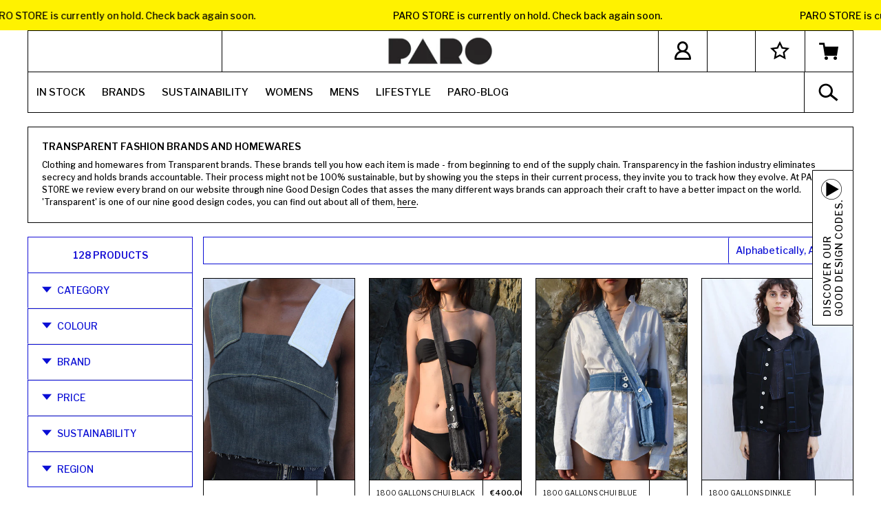

--- FILE ---
content_type: text/html; charset=utf-8
request_url: https://www.parostore.com/collections/transparent
body_size: 73230
content:
<!doctype html>
<html class="no-js" lang="en">
<head>
<meta name="smart-seo-integrated" content="true" /><title>TRANSPARENT FASHION BRANDS &amp; HOMEWARES | PARO STORE</title>
<meta name="description" content="Clothing &amp; homewares from &#39;Transparent&#39; brands. These brands tell you how each item of is made - from beginning to end of the supply chain." />
<meta name="smartseo-keyword" content="" />
<meta name="smartseo-timestamp" content="0" />







  <meta charset="utf-8">
  <meta http-equiv="X-UA-Compatible" content="IE=edge,chrome=1">
  <meta http-equiv="Content-Security-Policy" content="default-src *; style-src * 'unsafe-inline'; script-src * 'unsafe-inline' 'unsafe-eval'; frame-ancestors 'self' https://www.parostores.com https://parostores.com; frame-src * 'unsafe-inline' 'unsafe-eval'">  <!-- <meta http-equiv="content-security-policy" content="*"> -->
  <!-- <meta name="viewport" content="width=device-width,initial-scale=1"> -->
  <meta
     name='viewport'
     content='width=device-width, initial-scale=1.0, maximum-scale=1.0, user-scalable=0'
/>
  <meta name="theme-color" content="#000000">
  <link rel="canonical" href="https://www.parostore.com/collections/transparent">
<!-- CSS -->
  <script src="
https://cdn.jsdelivr.net/npm/jquery@3.6.4/dist/jquery.min.js
"></script>
<!--   <script src="https://cdn.jsdelivr.net/npm/jquery@3.5.1/dist/jquery.min.js"></script> -->
<link rel="stylesheet" href="https://unpkg.com/flickity@2/dist/flickity.min.css">
<!-- JavaScript -->
<script src="https://unpkg.com/flickity@2/dist/flickity.pkgd.min.js"></script>


<link rel="stylesheet" href="https://cdn.jsdelivr.net/gh/fancyapps/fancybox@3.5.7/dist/jquery.fancybox.min.css" />
<script src="https://cdn.jsdelivr.net/gh/fancyapps/fancybox@3.5.7/dist/jquery.fancybox.min.js"></script><link rel="shortcut icon" href="//www.parostore.com/cdn/shop/files/Paro_copy_2_1.5x_32x32.png?v=1613744365" type="image/png"><!-- /snippets/social-meta-tags.liquid -->




<meta property="og:site_name" content="PARO STORE">
<meta property="og:url" content="https://www.parostore.com/collections/transparent">
<meta property="og:title" content="TRANSPARENT FASHION BRANDS AND HOMEWARES">
<meta property="og:type" content="product.group">
<meta property="og:description" content="Clothing &amp; homewares from &#39;Transparent&#39; brands. These brands tell you how each item of is made - from beginning to end of the supply chain.">

<meta property="og:image" content="http://www.parostore.com/cdn/shop/files/Paro2_copy_14_0.75x-100_1200x1200.jpg?v=1613733791">
<meta property="og:image:secure_url" content="https://www.parostore.com/cdn/shop/files/Paro2_copy_14_0.75x-100_1200x1200.jpg?v=1613733791">


<meta name="twitter:card" content="summary_large_image">
<meta name="twitter:title" content="TRANSPARENT FASHION BRANDS AND HOMEWARES">
<meta name="twitter:description" content="Clothing &amp; homewares from &#39;Transparent&#39; brands. These brands tell you how each item of is made - from beginning to end of the supply chain.">


  <link href="//www.parostore.com/cdn/shop/t/59/assets/theme.scss.css?v=98816035373736677391720350728" rel="stylesheet" type="text/css" media="all" />
  <link href="//www.parostore.com/cdn/shop/t/59/assets/custom.scss.css?v=30836113679469845171720350098" rel="stylesheet" type="text/css" media="all" />
   <link href="//www.parostore.com/cdn/shop/t/59/assets/magnific.css?v=86223478825741227711720350043" rel="stylesheet" type="text/css" media="all" />
  <link href="//www.parostore.com/cdn/shop/t/59/assets/icon-font.scss.css?v=65791185740676391041720350098" rel="stylesheet" type="text/css" media="all" />
  <link href="https://maxcdn.bootstrapcdn.com/font-awesome/4.7.0/css/font-awesome.min.css" rel="stylesheet"/>

  <script>
    var theme = {
      strings: {
        addToCart: "Add to cart",
        soldOut: "Sold out",
        unavailable: "Unavailable",
        regularPrice: "Regular price",
        sale: "Sale",
        showMore: "Show More",
        showLess: "Show Less",
        addressError: "Error looking up that address",
        addressNoResults: "No results for that address",
        addressQueryLimit: "You have exceeded the Google API usage limit. Consider upgrading to a \u003ca href=\"https:\/\/developers.google.com\/maps\/premium\/usage-limits\"\u003ePremium Plan\u003c\/a\u003e.",
        authError: "There was a problem authenticating your Google Maps account.",
        newWindow: "Opens in a new window.",
        external: "Opens external website.",
        newWindowExternal: "Opens external website in a new window.",
        quantityMinimumMessage: "Quantity must be 1 or more",
        unitPrice: "Unit price",
        unitPriceSeparator: "per",
        oneCartCount: "1 item",
        otherCartCount: "[count] items",
        quantityLabel: "Quantity: [count]"
      },
      moneyFormat: "\u003cspan class=money\u003e€{{ amount_separator }}\u003c\/span\u003e"
    }

    document.documentElement.className = document.documentElement.className.replace('no-js', 'js');
     Shopify.formatMoney(variant.price, "<span class=money>€{{ amount_separator }}</span>").replace(".00", "")
  </script><!-- <script src="// 'jquery341.js' | asset_url"></script>
  	<script type="text/javascript">
		var jQuery = $.noConflict(true);
	</script> -->

  <script src="//www.parostore.com/cdn/shop/t/59/assets/lazysizes.js?v=94224023136283657951720350042" async="async"></script>
  <script src="//www.parostore.com/cdn/shop/t/59/assets/vendor.js?v=171720459975498977301720350067" defer="defer"></script>
  <script src="//www.parostore.com/cdn/shop/t/59/assets/theme.js?v=107117103981111883551720350059" defer="defer"></script>
<script src="//www.parostore.com/cdn/shop/t/59/assets/magnific.min.js?v=143083669039270634901720350044" defer></script>

  <script src="//www.parostore.com/cdn/shop/t/59/assets/jquery-simple-lightbox.js?v=147088313990943270171720350040"></script>
  <script src="//www.parostore.com/cdn/shop/t/59/assets/jquery-custom.js?v=111603181540343972631720350038"></script>

  <style>.spf-filter-loading #gf-products > *:not(.spf-product--skeleton){visibility: hidden;}</style>
<script>
  document.getElementsByTagName('html')[0].classList.add('spf-filter-loading');
  window.addEventListener("globoFilterRenderCompleted",function(e){document.getElementsByTagName('html')[0].classList.remove('spf-filter-loading')})
  window.sortByRelevance = false;
  window.moneyFormat = "<span class=money>€{{ amount_separator }}</span>";
  window.GloboMoneyFormat = "<span class=money>€{{ amount_separator }}</span>";
  window.GloboMoneyWithCurrencyFormat = "<span class=money>€{{ amount_separator }}</span>";
  window.filterPriceRate = 1;
  window.filterPriceAdjustment = 1;

  window.shopCurrency = "EUR";
  window.currentCurrency = "EUR";

  window.isMultiCurrency = false;
  window.assetsUrl = '//www.parostore.com/cdn/shop/t/59/assets/';
  window.filesUrl = '//www.parostore.com/cdn/shop/files/';
  var page_id = 158836129895;
  var GloboFilterConfig = {
    api: {
      filterUrl: "https://filter-eu.globosoftware.net/filter",
      searchUrl: "https://filter-eu.globosoftware.net/search",
      url: "https://filter-eu.globosoftware.net",
    },
    shop: {
      name: "PARO STORE",
      url: "https://www.parostore.com",
      domain: "paro-amsterdam.myshopify.com",
      is_multicurrency: true,
      currency: "EUR",
      cur_currency: "EUR",
      cur_locale: "en",
      locale: "en",
      country_code: "NL",
      product_image: {width: 360, height: 504},
      no_image_url: "https://cdn.shopify.com/s/images/themes/product-1.png",
      themeStoreId: 796,
      swatches:  [],
      newUrlStruct: false,
      translation: {"default":{"search":{"suggestions":"Suggestions","collections":"Collections","pages":"Pages","product":"Product","products":"Products","view_all":"Search for","view_all_products":"View all products","not_found":"Sorry, nothing found for","product_not_found":"No products were found","no_result_keywords_suggestions_title":"Popular searches","no_result_products_suggestions_title":"However, You may like","zero_character_keywords_suggestions_title":"Suggestions","zero_character_popular_searches_title":"Popular searches","zero_character_products_suggestions_title":"Trending products"},"form":{"title":"Search Products","submit":"Search"},"filter":{"filter_by":"Filter By","clear_all":"Clear All","view":"View","clear":"Clear","in_stock":"In Stock","out_of_stock":"Out of Stock","ready_to_ship":"Ready to ship","search":"Search options"},"sort":{"sort_by":"Sort By","manually":"Featured","availability_in_stock_first":"Availability","relevance":"Relevance","best_selling":"Best Selling","alphabetically_a_z":"Alphabetically, A-Z","alphabetically_z_a":"Alphabetically, Z-A","price_low_to_high":"Price, low to high","price_high_to_low":"Price, high to low","date_new_to_old":"Date, new to old","date_old_to_new":"Date, old to new","sale_off":"% Sale off"},"product":{"add_to_cart":"Add to cart","unavailable":"Unavailable","sold_out":"Sold out","sale":"Sale","load_more":"Load more","limit":"Show","search":"Search products","no_results":"Sorry, there are no products in this collection"}}},
      redirects: null,
      images: ["1623835039_0.png","1624638393_0.jpg","1625913349_0.jpg","1625914066_0.jpg","1629298032_0.jpg","1629300085_0.jpg","1629300505_0.jpg","1629300690_0.jpg","1629376374_0.jpg","1629376988_0.jpg","1629380001_0.jpg","1631091882_0.jpg","1631092340_0.jpg","1633370304_0.jpg","1633376110_0.jpg","1633376477_0.jpg","1633376758_0.jpg","1636644038_0.jpg","1636646229_0.jpg","1636705902_0.jpg","1636708179_0.jpg","1636709378_0.jpg","1636710461_0.jpg","1637062244_0.jpg","1637062402_0.jpg","1638884679_0.png","1638887714_0.png","1638889315_0.jpg","1638889927_0.jpg","1638890100_0.jpg","1638894466_0.jpg","1638894470_0.jpg","1639047028_0.jpg","1639051653_0.jpg","1639051814_0.jpg","1639581765_0.jpg","1640798857_0.jpg","1640799021_0.jpg","1641219131_0.jpg","1641219624_0.jpg","1641300898_0.jpg","close_popup.png","currency-flags-small.png","currency-flags.png","icon-close-tag.png","icon-close-tag_black.png","icon-down.png","PARO_GIFTCARD3.jpg","PARO_GIFTCARD_NEW.jpg","PARO_GIFTCARD_NEW2.jpg","PARO_GIFT_CARD.jpg","plus.png"],
      settings: {"color_text":"#000000","color_body_text":"#000000","color_sale_text":"#000000","color_button":"#000000","color_button_text":"#fff","color_small_button_text_border":"#000000","color_text_field_text":"#000","color_text_field_border":"#949494","color_text_field":"#fff","color_image_overlay_text":"#fff","color_image_overlay":"#3d4246","image_overlay_opacity":40,"color_borders":"#e8e9eb","color_body_bg":"#fff","type_header_font":{"error":"json not allowed for this object"},"type_header_base_size":26,"type_base_font":{"error":"json not allowed for this object"},"type_base_size":14,"type_bold_product_titles":false,"share_image":"\/\/www.parostore.com\/cdn\/shop\/files\/Paro2_copy_14_0.75x-100.jpg?v=1613733791","share_facebook":false,"share_twitter":false,"share_pinterest":false,"social_twitter_link":"","social_facebook_link":"","social_pinterest_link":"","social_instagram_link":"","social_tumblr_link":"","social_snapchat_link":"","social_youtube_link":"","social_vimeo_link":"","favicon":"\/\/www.parostore.com\/cdn\/shop\/files\/Paro_copy_2_1.5x.png?v=1613744365","checkout_header_image":null,"checkout_logo_image":"\/\/www.parostore.com\/cdn\/shop\/files\/Paro2_copy_14_1.5x.png?v=1613736511","checkout_logo_position":"left","checkout_logo_size":"large","checkout_body_background_image":null,"checkout_body_background_color":"#fff","checkout_input_background_color_mode":"white","checkout_sidebar_background_image":null,"checkout_sidebar_background_color":"#fafafa","checkout_heading_font":"-apple-system, BlinkMacSystemFont, 'Segoe UI', Roboto, Helvetica, Arial, sans-serif, 'Apple Color Emoji', 'Segoe UI Emoji', 'Segoe UI Symbol'","checkout_body_font":"-apple-system, BlinkMacSystemFont, 'Segoe UI', Roboto, Helvetica, Arial, sans-serif, 'Apple Color Emoji', 'Segoe UI Emoji', 'Segoe UI Symbol'","checkout_accent_color":"#0a0ed5","checkout_button_color":"#0a0ed5","checkout_error_color":"#e32c2b","customer_layout":"customer_area"},
      home_filter: false,
      page: "collection",
      layout: "theme"
    },
    taxes: null,
    special_countries: null,
    adjustments: null,

    year_make_model: {
      id: null
    },
    filter: {
      id: {"default":41161}[page_id] || {"default":41161}['default'] || 0,
      layout: 1,
      showCount: 1,
      isLoadMore: 1,
      filter_on_search_page: false
    },
    search:{
      enable: false,
      zero_character_suggestion: false,
      layout: 1,
    },
    collection: {
      id:158836129895,
      handle:'transparent',
      sort: "title-ascending",
      tags: null,
      vendor: null,
      type: null,
      term: null,
      limit: 40,
      products_count: 151,
      excludeTags: null
    },
    customer: false,
    selector: {
      sortBy: '#SortBy',
      pagination: '.pagination, #gf_pagination_wrap',
      products: '.grid--view-items, .list-view-items'
    }
  };

</script>
<script defer src="//www.parostore.com/cdn/shop/t/59/assets/v5.globo.filter.lib.js?v=75626649454624048621720350063"></script>
<link rel="preload stylesheet" href="//www.parostore.com/cdn/shop/t/59/assets/v5.globo.filter.css?v=15562020279919032991720350062" as="style">





  <script>
    window.addEventListener('globoFilterCloseSearchCompleted', function () {
      if( theme && theme.SearchDrawer && typeof theme.SearchDrawer.close == "function" ){
        theme.SearchDrawer.close();
      }
    });
  </script>

<script>window.performance && window.performance.mark && window.performance.mark('shopify.content_for_header.start');</script><meta name="google-site-verification" content="9pmHMvdTHhUbONdUtwhaYxlMj4h8gaihEJz4fMC7Owc">
<meta id="shopify-digital-wallet" name="shopify-digital-wallet" content="/24873795687/digital_wallets/dialog">
<meta name="shopify-checkout-api-token" content="8df3fc161cdeb1149fa1fce399510e82">
<meta id="in-context-paypal-metadata" data-shop-id="24873795687" data-venmo-supported="false" data-environment="production" data-locale="en_US" data-paypal-v4="true" data-currency="EUR">
<link rel="alternate" type="application/atom+xml" title="Feed" href="/collections/transparent.atom" />
<link rel="next" href="/collections/transparent?page=2">
<link rel="alternate" hreflang="x-default" href="https://www.parostore.com/collections/transparent">
<link rel="alternate" hreflang="en" href="https://www.parostore.com/collections/transparent">
<link rel="alternate" hreflang="en-US" href="https://www.parostore.com/en-us/collections/transparent">
<link rel="alternate" type="application/json+oembed" href="https://www.parostore.com/collections/transparent.oembed">
<script async="async" src="/checkouts/internal/preloads.js?locale=en-NL"></script>
<link rel="preconnect" href="https://shop.app" crossorigin="anonymous">
<script async="async" src="https://shop.app/checkouts/internal/preloads.js?locale=en-NL&shop_id=24873795687" crossorigin="anonymous"></script>
<script id="apple-pay-shop-capabilities" type="application/json">{"shopId":24873795687,"countryCode":"NL","currencyCode":"EUR","merchantCapabilities":["supports3DS"],"merchantId":"gid:\/\/shopify\/Shop\/24873795687","merchantName":"PARO STORE","requiredBillingContactFields":["postalAddress","email","phone"],"requiredShippingContactFields":["postalAddress","email","phone"],"shippingType":"shipping","supportedNetworks":["visa","maestro","masterCard","amex"],"total":{"type":"pending","label":"PARO STORE","amount":"1.00"},"shopifyPaymentsEnabled":true,"supportsSubscriptions":true}</script>
<script id="shopify-features" type="application/json">{"accessToken":"8df3fc161cdeb1149fa1fce399510e82","betas":["rich-media-storefront-analytics"],"domain":"www.parostore.com","predictiveSearch":true,"shopId":24873795687,"locale":"en"}</script>
<script>var Shopify = Shopify || {};
Shopify.shop = "paro-amsterdam.myshopify.com";
Shopify.locale = "en";
Shopify.currency = {"active":"EUR","rate":"1.0"};
Shopify.country = "NL";
Shopify.theme = {"name":"Paro Live Theme *Latest Changes july 24*","id":169962701130,"schema_name":"Debut","schema_version":"12.2.1","theme_store_id":796,"role":"main"};
Shopify.theme.handle = "null";
Shopify.theme.style = {"id":null,"handle":null};
Shopify.cdnHost = "www.parostore.com/cdn";
Shopify.routes = Shopify.routes || {};
Shopify.routes.root = "/";</script>
<script type="module">!function(o){(o.Shopify=o.Shopify||{}).modules=!0}(window);</script>
<script>!function(o){function n(){var o=[];function n(){o.push(Array.prototype.slice.apply(arguments))}return n.q=o,n}var t=o.Shopify=o.Shopify||{};t.loadFeatures=n(),t.autoloadFeatures=n()}(window);</script>
<script>
  window.ShopifyPay = window.ShopifyPay || {};
  window.ShopifyPay.apiHost = "shop.app\/pay";
  window.ShopifyPay.redirectState = null;
</script>
<script id="shop-js-analytics" type="application/json">{"pageType":"collection"}</script>
<script defer="defer" async type="module" src="//www.parostore.com/cdn/shopifycloud/shop-js/modules/v2/client.init-shop-cart-sync_BN7fPSNr.en.esm.js"></script>
<script defer="defer" async type="module" src="//www.parostore.com/cdn/shopifycloud/shop-js/modules/v2/chunk.common_Cbph3Kss.esm.js"></script>
<script defer="defer" async type="module" src="//www.parostore.com/cdn/shopifycloud/shop-js/modules/v2/chunk.modal_DKumMAJ1.esm.js"></script>
<script type="module">
  await import("//www.parostore.com/cdn/shopifycloud/shop-js/modules/v2/client.init-shop-cart-sync_BN7fPSNr.en.esm.js");
await import("//www.parostore.com/cdn/shopifycloud/shop-js/modules/v2/chunk.common_Cbph3Kss.esm.js");
await import("//www.parostore.com/cdn/shopifycloud/shop-js/modules/v2/chunk.modal_DKumMAJ1.esm.js");

  window.Shopify.SignInWithShop?.initShopCartSync?.({"fedCMEnabled":true,"windoidEnabled":true});

</script>
<script>
  window.Shopify = window.Shopify || {};
  if (!window.Shopify.featureAssets) window.Shopify.featureAssets = {};
  window.Shopify.featureAssets['shop-js'] = {"shop-cart-sync":["modules/v2/client.shop-cart-sync_CJVUk8Jm.en.esm.js","modules/v2/chunk.common_Cbph3Kss.esm.js","modules/v2/chunk.modal_DKumMAJ1.esm.js"],"init-fed-cm":["modules/v2/client.init-fed-cm_7Fvt41F4.en.esm.js","modules/v2/chunk.common_Cbph3Kss.esm.js","modules/v2/chunk.modal_DKumMAJ1.esm.js"],"init-shop-email-lookup-coordinator":["modules/v2/client.init-shop-email-lookup-coordinator_Cc088_bR.en.esm.js","modules/v2/chunk.common_Cbph3Kss.esm.js","modules/v2/chunk.modal_DKumMAJ1.esm.js"],"init-windoid":["modules/v2/client.init-windoid_hPopwJRj.en.esm.js","modules/v2/chunk.common_Cbph3Kss.esm.js","modules/v2/chunk.modal_DKumMAJ1.esm.js"],"shop-button":["modules/v2/client.shop-button_B0jaPSNF.en.esm.js","modules/v2/chunk.common_Cbph3Kss.esm.js","modules/v2/chunk.modal_DKumMAJ1.esm.js"],"shop-cash-offers":["modules/v2/client.shop-cash-offers_DPIskqss.en.esm.js","modules/v2/chunk.common_Cbph3Kss.esm.js","modules/v2/chunk.modal_DKumMAJ1.esm.js"],"shop-toast-manager":["modules/v2/client.shop-toast-manager_CK7RT69O.en.esm.js","modules/v2/chunk.common_Cbph3Kss.esm.js","modules/v2/chunk.modal_DKumMAJ1.esm.js"],"init-shop-cart-sync":["modules/v2/client.init-shop-cart-sync_BN7fPSNr.en.esm.js","modules/v2/chunk.common_Cbph3Kss.esm.js","modules/v2/chunk.modal_DKumMAJ1.esm.js"],"init-customer-accounts-sign-up":["modules/v2/client.init-customer-accounts-sign-up_CfPf4CXf.en.esm.js","modules/v2/client.shop-login-button_DeIztwXF.en.esm.js","modules/v2/chunk.common_Cbph3Kss.esm.js","modules/v2/chunk.modal_DKumMAJ1.esm.js"],"pay-button":["modules/v2/client.pay-button_CgIwFSYN.en.esm.js","modules/v2/chunk.common_Cbph3Kss.esm.js","modules/v2/chunk.modal_DKumMAJ1.esm.js"],"init-customer-accounts":["modules/v2/client.init-customer-accounts_DQ3x16JI.en.esm.js","modules/v2/client.shop-login-button_DeIztwXF.en.esm.js","modules/v2/chunk.common_Cbph3Kss.esm.js","modules/v2/chunk.modal_DKumMAJ1.esm.js"],"avatar":["modules/v2/client.avatar_BTnouDA3.en.esm.js"],"init-shop-for-new-customer-accounts":["modules/v2/client.init-shop-for-new-customer-accounts_CsZy_esa.en.esm.js","modules/v2/client.shop-login-button_DeIztwXF.en.esm.js","modules/v2/chunk.common_Cbph3Kss.esm.js","modules/v2/chunk.modal_DKumMAJ1.esm.js"],"shop-follow-button":["modules/v2/client.shop-follow-button_BRMJjgGd.en.esm.js","modules/v2/chunk.common_Cbph3Kss.esm.js","modules/v2/chunk.modal_DKumMAJ1.esm.js"],"checkout-modal":["modules/v2/client.checkout-modal_B9Drz_yf.en.esm.js","modules/v2/chunk.common_Cbph3Kss.esm.js","modules/v2/chunk.modal_DKumMAJ1.esm.js"],"shop-login-button":["modules/v2/client.shop-login-button_DeIztwXF.en.esm.js","modules/v2/chunk.common_Cbph3Kss.esm.js","modules/v2/chunk.modal_DKumMAJ1.esm.js"],"lead-capture":["modules/v2/client.lead-capture_DXYzFM3R.en.esm.js","modules/v2/chunk.common_Cbph3Kss.esm.js","modules/v2/chunk.modal_DKumMAJ1.esm.js"],"shop-login":["modules/v2/client.shop-login_CA5pJqmO.en.esm.js","modules/v2/chunk.common_Cbph3Kss.esm.js","modules/v2/chunk.modal_DKumMAJ1.esm.js"],"payment-terms":["modules/v2/client.payment-terms_BxzfvcZJ.en.esm.js","modules/v2/chunk.common_Cbph3Kss.esm.js","modules/v2/chunk.modal_DKumMAJ1.esm.js"]};
</script>
<script>(function() {
  var isLoaded = false;
  function asyncLoad() {
    if (isLoaded) return;
    isLoaded = true;
    var urls = ["https:\/\/instagram.pinatropical.com\/insta.js?shop=paro-amsterdam.myshopify.com","https:\/\/cdn.shopify.com\/s\/files\/1\/0248\/7379\/5687\/t\/38\/assets\/globo.filter.init.js?shop=paro-amsterdam.myshopify.com","https:\/\/omnisnippet1.com\/platforms\/shopify.js?source=scriptTag\u0026v=2025-05-15T12\u0026shop=paro-amsterdam.myshopify.com"];
    for (var i = 0; i < urls.length; i++) {
      var s = document.createElement('script');
      s.type = 'text/javascript';
      s.async = true;
      s.src = urls[i];
      var x = document.getElementsByTagName('script')[0];
      x.parentNode.insertBefore(s, x);
    }
  };
  if(window.attachEvent) {
    window.attachEvent('onload', asyncLoad);
  } else {
    window.addEventListener('load', asyncLoad, false);
  }
})();</script>
<script id="__st">var __st={"a":24873795687,"offset":3600,"reqid":"aa43df38-10ad-407d-9473-f37024cb76f3-1769898251","pageurl":"www.parostore.com\/collections\/transparent","u":"b29834f539b1","p":"collection","rtyp":"collection","rid":158836129895};</script>
<script>window.ShopifyPaypalV4VisibilityTracking = true;</script>
<script id="captcha-bootstrap">!function(){'use strict';const t='contact',e='account',n='new_comment',o=[[t,t],['blogs',n],['comments',n],[t,'customer']],c=[[e,'customer_login'],[e,'guest_login'],[e,'recover_customer_password'],[e,'create_customer']],r=t=>t.map((([t,e])=>`form[action*='/${t}']:not([data-nocaptcha='true']) input[name='form_type'][value='${e}']`)).join(','),a=t=>()=>t?[...document.querySelectorAll(t)].map((t=>t.form)):[];function s(){const t=[...o],e=r(t);return a(e)}const i='password',u='form_key',d=['recaptcha-v3-token','g-recaptcha-response','h-captcha-response',i],f=()=>{try{return window.sessionStorage}catch{return}},m='__shopify_v',_=t=>t.elements[u];function p(t,e,n=!1){try{const o=window.sessionStorage,c=JSON.parse(o.getItem(e)),{data:r}=function(t){const{data:e,action:n}=t;return t[m]||n?{data:e,action:n}:{data:t,action:n}}(c);for(const[e,n]of Object.entries(r))t.elements[e]&&(t.elements[e].value=n);n&&o.removeItem(e)}catch(o){console.error('form repopulation failed',{error:o})}}const l='form_type',E='cptcha';function T(t){t.dataset[E]=!0}const w=window,h=w.document,L='Shopify',v='ce_forms',y='captcha';let A=!1;((t,e)=>{const n=(g='f06e6c50-85a8-45c8-87d0-21a2b65856fe',I='https://cdn.shopify.com/shopifycloud/storefront-forms-hcaptcha/ce_storefront_forms_captcha_hcaptcha.v1.5.2.iife.js',D={infoText:'Protected by hCaptcha',privacyText:'Privacy',termsText:'Terms'},(t,e,n)=>{const o=w[L][v],c=o.bindForm;if(c)return c(t,g,e,D).then(n);var r;o.q.push([[t,g,e,D],n]),r=I,A||(h.body.append(Object.assign(h.createElement('script'),{id:'captcha-provider',async:!0,src:r})),A=!0)});var g,I,D;w[L]=w[L]||{},w[L][v]=w[L][v]||{},w[L][v].q=[],w[L][y]=w[L][y]||{},w[L][y].protect=function(t,e){n(t,void 0,e),T(t)},Object.freeze(w[L][y]),function(t,e,n,w,h,L){const[v,y,A,g]=function(t,e,n){const i=e?o:[],u=t?c:[],d=[...i,...u],f=r(d),m=r(i),_=r(d.filter((([t,e])=>n.includes(e))));return[a(f),a(m),a(_),s()]}(w,h,L),I=t=>{const e=t.target;return e instanceof HTMLFormElement?e:e&&e.form},D=t=>v().includes(t);t.addEventListener('submit',(t=>{const e=I(t);if(!e)return;const n=D(e)&&!e.dataset.hcaptchaBound&&!e.dataset.recaptchaBound,o=_(e),c=g().includes(e)&&(!o||!o.value);(n||c)&&t.preventDefault(),c&&!n&&(function(t){try{if(!f())return;!function(t){const e=f();if(!e)return;const n=_(t);if(!n)return;const o=n.value;o&&e.removeItem(o)}(t);const e=Array.from(Array(32),(()=>Math.random().toString(36)[2])).join('');!function(t,e){_(t)||t.append(Object.assign(document.createElement('input'),{type:'hidden',name:u})),t.elements[u].value=e}(t,e),function(t,e){const n=f();if(!n)return;const o=[...t.querySelectorAll(`input[type='${i}']`)].map((({name:t})=>t)),c=[...d,...o],r={};for(const[a,s]of new FormData(t).entries())c.includes(a)||(r[a]=s);n.setItem(e,JSON.stringify({[m]:1,action:t.action,data:r}))}(t,e)}catch(e){console.error('failed to persist form',e)}}(e),e.submit())}));const S=(t,e)=>{t&&!t.dataset[E]&&(n(t,e.some((e=>e===t))),T(t))};for(const o of['focusin','change'])t.addEventListener(o,(t=>{const e=I(t);D(e)&&S(e,y())}));const B=e.get('form_key'),M=e.get(l),P=B&&M;t.addEventListener('DOMContentLoaded',(()=>{const t=y();if(P)for(const e of t)e.elements[l].value===M&&p(e,B);[...new Set([...A(),...v().filter((t=>'true'===t.dataset.shopifyCaptcha))])].forEach((e=>S(e,t)))}))}(h,new URLSearchParams(w.location.search),n,t,e,['guest_login'])})(!0,!0)}();</script>
<script integrity="sha256-4kQ18oKyAcykRKYeNunJcIwy7WH5gtpwJnB7kiuLZ1E=" data-source-attribution="shopify.loadfeatures" defer="defer" src="//www.parostore.com/cdn/shopifycloud/storefront/assets/storefront/load_feature-a0a9edcb.js" crossorigin="anonymous"></script>
<script crossorigin="anonymous" defer="defer" src="//www.parostore.com/cdn/shopifycloud/storefront/assets/shopify_pay/storefront-65b4c6d7.js?v=20250812"></script>
<script data-source-attribution="shopify.dynamic_checkout.dynamic.init">var Shopify=Shopify||{};Shopify.PaymentButton=Shopify.PaymentButton||{isStorefrontPortableWallets:!0,init:function(){window.Shopify.PaymentButton.init=function(){};var t=document.createElement("script");t.src="https://www.parostore.com/cdn/shopifycloud/portable-wallets/latest/portable-wallets.en.js",t.type="module",document.head.appendChild(t)}};
</script>
<script data-source-attribution="shopify.dynamic_checkout.buyer_consent">
  function portableWalletsHideBuyerConsent(e){var t=document.getElementById("shopify-buyer-consent"),n=document.getElementById("shopify-subscription-policy-button");t&&n&&(t.classList.add("hidden"),t.setAttribute("aria-hidden","true"),n.removeEventListener("click",e))}function portableWalletsShowBuyerConsent(e){var t=document.getElementById("shopify-buyer-consent"),n=document.getElementById("shopify-subscription-policy-button");t&&n&&(t.classList.remove("hidden"),t.removeAttribute("aria-hidden"),n.addEventListener("click",e))}window.Shopify?.PaymentButton&&(window.Shopify.PaymentButton.hideBuyerConsent=portableWalletsHideBuyerConsent,window.Shopify.PaymentButton.showBuyerConsent=portableWalletsShowBuyerConsent);
</script>
<script data-source-attribution="shopify.dynamic_checkout.cart.bootstrap">document.addEventListener("DOMContentLoaded",(function(){function t(){return document.querySelector("shopify-accelerated-checkout-cart, shopify-accelerated-checkout")}if(t())Shopify.PaymentButton.init();else{new MutationObserver((function(e,n){t()&&(Shopify.PaymentButton.init(),n.disconnect())})).observe(document.body,{childList:!0,subtree:!0})}}));
</script>
<link id="shopify-accelerated-checkout-styles" rel="stylesheet" media="screen" href="https://www.parostore.com/cdn/shopifycloud/portable-wallets/latest/accelerated-checkout-backwards-compat.css" crossorigin="anonymous">
<style id="shopify-accelerated-checkout-cart">
        #shopify-buyer-consent {
  margin-top: 1em;
  display: inline-block;
  width: 100%;
}

#shopify-buyer-consent.hidden {
  display: none;
}

#shopify-subscription-policy-button {
  background: none;
  border: none;
  padding: 0;
  text-decoration: underline;
  font-size: inherit;
  cursor: pointer;
}

#shopify-subscription-policy-button::before {
  box-shadow: none;
}

      </style>

<script>window.performance && window.performance.mark && window.performance.mark('shopify.content_for_header.end');</script>

  <!-- Grsmto/simplebar -->
  <link
  rel="stylesheet"
  href="https://cdn.jsdelivr.net/npm/simplebar@5.0.7/dist/simplebar.css" />
  <script src="https://cdn.jsdelivr.net/npm/simplebar@5.0.7/dist/simplebar.min.js"></script>

  <link rel="stylesheet" type="text/css" href="//cdn.jsdelivr.net/npm/slick-carousel@1.8.1/slick/slick.css"/>
  <script type="text/javascript" src="//cdn.jsdelivr.net/npm/slick-carousel@1.8.1/slick/slick.min.js"></script>

      <!-- Google Tag Manager -->
<script>(function(w,d,s,l,i){w[l]=w[l]||[];w[l].push({'gtm.start':
new Date().getTime(),event:'gtm.js'});var f=d.getElementsByTagName(s)[0],
j=d.createElement(s),dl=l!='dataLayer'?'&l='+l:'';j.async=true;j.src=
'https://www.googletagmanager.com/gtm.js?id='+i+dl;f.parentNode.insertBefore(j,f);
})(window,document,'script','dataLayer','GTM-5GN8JNB');</script>
<!-- End Google Tag Manager -->

<!-- Hotjar Tracking Code for www.parostore.com -->
<script>
    (function(h,o,t,j,a,r){
        h.hj=h.hj||function(){(h.hj.q=h.hj.q||[]).push(arguments)};
        h._hjSettings={hjid:2428316,hjsv:6};
        a=o.getElementsByTagName('head')[0];
        r=o.createElement('script');r.async=1;
        r.src=t+h._hjSettings.hjid+j+h._hjSettings.hjsv;
        a.appendChild(r);
    })(window,document,'https://static.hotjar.com/c/hotjar-','.js?sv=');
</script>

<!--Gem_Page_Header_Script-->
<!-- "snippets/gem-app-header-scripts.liquid" was not rendered, the associated app was uninstalled -->
<!--End_Gem_Page_Header_Script-->


<!-- BEGIN app block: shopify://apps/globo-mega-menu/blocks/app-embed/7a00835e-fe40-45a5-a615-2eb4ab697b58 -->
<link href="//cdn.shopify.com/extensions/019c08e6-4e57-7c02-a6cb-a27823536122/menufrontend-308/assets/main-navigation-styles.min.css" rel="stylesheet" type="text/css" media="all" />
<link href="//cdn.shopify.com/extensions/019c08e6-4e57-7c02-a6cb-a27823536122/menufrontend-308/assets/theme-styles.min.css" rel="stylesheet" type="text/css" media="all" />
<script type="text/javascript" hs-ignore data-cookieconsent="ignore" data-ccm-injected>
document.getElementsByTagName('html')[0].classList.add('globo-menu-loading');
window.GloboMenuConfig = window.GloboMenuConfig || {}
window.GloboMenuConfig.curLocale = "en";
window.GloboMenuConfig.shop = "paro-amsterdam.myshopify.com";
window.GloboMenuConfig.GloboMenuLocale = "en";
window.GloboMenuConfig.locale = "en";
window.menuRootUrl = "";
window.GloboMenuCustomer = false;
window.GloboMenuAssetsUrl = 'https://cdn.shopify.com/extensions/019c08e6-4e57-7c02-a6cb-a27823536122/menufrontend-308/assets/';
window.GloboMenuFilesUrl = '//www.parostore.com/cdn/shop/files/';
window.GloboMenuLinklists = {"main-menu": [{'url' :"\/collections\/new-arrivals", 'title': "NEW IN"},{'url' :"\/collections\/womens-all", 'title': "WOMENS"},{'url' :"\/collections\/mens-all", 'title': "MENS"},{'url' :"\/collections\/homewares", 'title': "HOUSE"},{'url' :"\/pages\/brands", 'title': "BRANDS"},{'url' :"\/pages\/sustainable-codes", 'title': "SUSTAINABILITY"},{'url' :"\/pages\/our-story", 'title': "PARO-DISE"}],"footer": [{'url' :"\/search", 'title': "Search"},{'url' :"\/pages\/shipping-info", 'title': "Shipping"},{'url' :"\/pages\/terms", 'title': "Terms n Stuff"}],"mobile-menu": [{'url' :"#", 'title': "NEW IN"},{'url' :"#", 'title': "WOMENS"},{'url' :"#", 'title': "MENS"},{'url' :"#", 'title': "HOUSE"},{'url' :"#", 'title': "BRANDS"},{'url' :"#", 'title': "SUSTAINABILITY"},{'url' :"#", 'title': "PARO-DISE"}],"customer-account-main-menu": [{'url' :"\/", 'title': "Shop"},{'url' :"https:\/\/shopify.com\/24873795687\/account\/orders?locale=en\u0026region_country=NL", 'title': "Orders"}]}
window.GloboMenuConfig.is_app_embedded = true;
window.showAdsInConsole = true;
</script>
<link href="//cdn.shopify.com/extensions/019c08e6-4e57-7c02-a6cb-a27823536122/menufrontend-308/assets/font-awesome.min.css" rel="stylesheet" type="text/css" media="all" />


<script hs-ignore data-cookieconsent="ignore" data-ccm-injected type="text/javascript">
  window.GloboMenus = window.GloboMenus || [];
  var menuKey = 11661;
  window.GloboMenus[menuKey] = window.GloboMenus[menuKey] || {};
  window.GloboMenus[menuKey].id = menuKey;window.GloboMenus[menuKey].replacement = {"type":"nav","main_menu":"main-menu","mobile_menu":"main-menu","main_menu_selector":"nav#AccessibleNav.small--hide ul#SiteNav","mobile_menu_selector":".globo-menu-mobile"};window.GloboMenus[menuKey].type = "main";
  window.GloboMenus[menuKey].schedule = null;
  window.GloboMenus[menuKey].settings ={"font":{"tab_fontsize":"14","menu_fontsize":"15","tab_fontfamily":"Libre Franklin","tab_fontweight":"regular","menu_fontfamily":"Libre Franklin","menu_fontweight":"500","tab_fontfamily_2":"Lato","menu_fontfamily_2":null,"submenu_text_fontsize":"13","tab_fontfamily_custom":false,"menu_fontfamily_custom":false,"submenu_text_fontfamily":"Libre Franklin","submenu_text_fontweight":"regular","submenu_heading_fontsize":"14","submenu_text_fontfamily_2":"Arimo","submenu_heading_fontfamily":"Libre Franklin","submenu_heading_fontweight":"600","submenu_description_fontsize":"14","submenu_heading_fontfamily_2":"Bitter","submenu_description_fontfamily":"Libre Franklin","submenu_description_fontweight":"600","submenu_text_fontfamily_custom":false,"submenu_description_fontfamily_2":"Indie Flower","submenu_heading_fontfamily_custom":false,"submenu_description_fontfamily_custom":false},"color":{"menu_text":"rgba(0, 0, 0, 1)","menu_border":"#0f0f0f","submenu_text":"rgba(0, 0, 0, 1)","atc_text_color":"#FFFFFF","submenu_border":"#d1d1d1","menu_background":"rgba(255, 255, 255, 1)","menu_text_hover":"rgba(255, 0, 0, 1)","sale_text_color":"rgba(0, 0, 0, 1)","submenu_heading":"rgba(7, 7, 7, 1)","tab_heading_color":"rgba(0, 0, 0, 1)","soldout_text_color":"#757575","submenu_background":"#ffffff","submenu_text_hover":"#000000","submenu_description":"rgba(0, 0, 0, 1)","atc_background_color":"#1F1F1F","atc_text_color_hover":"#FFFFFF","tab_background_hover":"#d9d9d9","menu_background_hover":"rgba(255, 255, 255, 1)","sale_background_color":"#ec523e","soldout_background_color":"#d5d5d5","tab_heading_active_color":"#000000","submenu_description_hover":"rgba(5, 5, 5, 1)","atc_background_color_hover":"#000000"},"general":{"align":"left","login":false,"border":false,"logout":false,"search":false,"account":false,"trigger":"hover","register":false,"atcButton":false,"indicators":false,"responsive":"1024","transition":"fade","menu_padding":"12","carousel_loop":true,"mobile_border":false,"mobile_trigger":"click_toggle","submenu_border":false,"tab_lineheight":"50","menu_lineheight":"56","lazy_load_enable":false,"transition_delay":"150","transition_speed":"300","carousel_auto_play":true,"dropdown_lineheight":"50","linklist_lineheight":"30","mobile_sticky_header":true,"desktop_sticky_header":true,"mobile_hide_linklist_submenu":false},"language":{"name":"Name","sale":"Sale","send":"Send","view":"View details","email":"Email","phone":"Phone Number","search":"Search for...","message":"Message","sold_out":"Sold out","add_to_cart":"Add to cart"}};
  window.GloboMenus[menuKey].itemsLength = 8;
</script><script type="template/html" id="globoMenu11661HTML"><ul class="gm-menu gm-menu-11661 gm-submenu-align-left gm-menu-trigger-hover gm-transition-fade" data-menu-id="11661" data-transition-speed="300" data-transition-delay="150">
<li data-gmmi="0" data-gmdi="0" class="gm-item gm-level-0"><a class="gm-target" title="IN STOCK" href="https://www.parostore.com/collections/new-arrivals"><span class="gm-text">IN STOCK</span></a></li>

<li data-gmmi="1" data-gmdi="1" class="gm-item gm-level-0 gm-has-submenu gm-submenu-mega gm-submenu-align-full"><a class="gm-target" title="BRANDS" href="https://www.parostore.com/pages/brands"><span class="gm-text">BRANDS</span></a><div 
      class="gm-submenu gm-mega" 
      style=""
    ><div style="" class="submenu-background"></div>
      <ul class="gm-grid">
<li class="gm-item gm-grid-item gmcol-3 gm-has-submenu"><ul style="--columns:1" class="gm-links gm-jc-center">
<li class="gm-item gm-heading"><a class="gm-target" title="ALL BRANDS" href="https://www.parostore.com/pages/brands"><span class="gm-text">ALL BRANDS</span></a>
</li>
<li class="gm-item"><a class="gm-target" title="FULL BRAND DIRECTORY" href="https://www.parostore.com/pages/brands"><span class="gm-text">FULL BRAND DIRECTORY</span></a>
</li>
<li class="gm-item"><a class="gm-target" title=""><i class="gm-icon fa fa-address-book"></i><span class="gm-text"></span></a>
</li>
<li class="gm-item"><a class="gm-target" title="" href="https://www.parostore.com/pages/auor"><i class="gm-icon fa fa-address-book"></i><span class="gm-text"></span></a>
</li>
<li class="gm-item"><a class="gm-target" title=""><i class="gm-icon fa fa-address-book"></i><span class="gm-text"></span></a>
</li>
<li class="gm-item"><a class="gm-target" title=""><i class="gm-icon fa fa-address-book"></i><span class="gm-text"></span></a>
</li>
<li class="gm-item"><a class="gm-target" title=""><i class="gm-icon fa fa-address-book"></i><span class="gm-text"></span></a>
</li>
<li class="gm-item"><a class="gm-target" title=""><i class="gm-icon fa fa-address-book"></i><span class="gm-text"></span></a>
</li>
<li class="gm-item"><a class="gm-target" title=""><i class="gm-icon fa fa-address-book"></i><span class="gm-text"></span></a>
</li></ul>
</li>
<li class="gm-item gm-grid-item gmcol-3 gm-has-submenu"><ul style="--columns:1" class="gm-links gm-jc-center">
<li class="gm-item gm-heading"><div class="gm-target" title="NEW ON PARO"><span class="gm-text">NEW ON PARO</span></div>
</li>
<li class="gm-item"><a class="gm-target" title="RHEA" href="https://www.parostore.com/pages/rhea"><span class="gm-text">RHEA</span></a>
</li>
<li class="gm-item"><a class="gm-target" title="STEM" href="https://www.parostore.com/pages/stem"><span class="gm-text">STEM</span></a>
</li>
<li class="gm-item"><a class="gm-target" title="SOLITUDE STUDIOS" target="_blank" href="https://www.parostore.com/pages/solitude-studios"><span class="gm-text">SOLITUDE STUDIOS</span></a>
</li>
<li class="gm-item"><a class="gm-target" title="BUZIGAHILL" href="https://www.parostore.com/collections/buzigahill"><span class="gm-text">BUZIGAHILL</span></a>
</li>
<li class="gm-item"><a class="gm-target" title="CERAMIC ROOM" href="https://www.parostore.com/pages/ceramic-room"><span class="gm-text">CERAMIC ROOM</span></a>
</li>
<li class="gm-item"><a class="gm-target" title="BLEU CHOSE" href="https://www.parostore.com/pages/bleu-chose"><span class="gm-text">BLEU CHOSE</span></a>
</li>
<li class="gm-item"><a class="gm-target" title="HELEN KELEN" href="https://www.parostore.com/collections/helen-Kelen"><span class="gm-text">HELEN KELEN</span></a>
</li>
<li class="gm-item"><a class="gm-target" title="SLUSH" href="https://www.parostore.com/pages/slush"><span class="gm-text">SLUSH</span></a>
</li></ul>
</li>
<li class="gm-item gm-grid-item gmcol-3 gm-has-submenu"><ul style="--columns:1" class="gm-links gm-jc-center">
<li class="gm-item gm-heading"><div class="gm-target" title="PARO PICKS"><span class="gm-text">PARO PICKS</span></div>
</li>
<li class="gm-item"><a class="gm-target" title="ATMOS" href="https://www.parostore.com/pages/atmos"><span class="gm-text">ATMOS</span></a>
</li>
<li class="gm-item"><a class="gm-target" title="CREMATE" href="https://www.parostore.com/pages/cremate"><span class="gm-text">CREMATE</span></a>
</li>
<li class="gm-item"><a class="gm-target" title="NONA BAGS" href="https://www.parostore.com/collections/nona"><span class="gm-text">NONA BAGS</span></a>
</li>
<li class="gm-item"><a class="gm-target" title="PAR CIELLE" href="https://www.parostore.com/pages/parcielle-"><span class="gm-text">PAR CIELLE</span></a>
</li>
<li class="gm-item"><a class="gm-target" title="EARTH &amp; MAMA" href="https://www.parostore.com/pages/earth-mama"><span class="gm-text">EARTH & MAMA</span></a>
</li>
<li class="gm-item"><a class="gm-target" title="PAT GUZIK" href="https://www.parostore.com/pages/pat-guzik"><span class="gm-text">PAT GUZIK</span></a>
</li>
<li class="gm-item"><a class="gm-target" title="VIRÓN" href="https://www.parostore.com/pages/viron"><span class="gm-text">VIRÓN</span></a>
</li>
<li class="gm-item"><a class="gm-target" title="PERMANENT" href="https://www.parostore.com/collections/permanent"><span class="gm-text">PERMANENT</span></a>
</li></ul>
</li>
<li class="gm-item gm-no-padding gm-grid-item gmcol-3">
    <div class="gm-image"  style="--gm-item-image-width:auto">
      <a title="BRAND FOCUS: KREM EDITIONS" href="https://www.parostore.com/pages/krem-editions"><img
            
            data-sizes="auto"
            src="//www.parostore.com/cdn/shop/files/1679114018_0_2048x.jpg?v=16779657768940901401"
            width=""
            height=""
            data-widths="[40, 100, 140, 180, 250, 260, 275, 305, 440, 610, 720, 930, 1080, 1200, 1640, 2048]"
            class=""
            alt="BRAND FOCUS: KREM EDITIONS"
            title="BRAND FOCUS: KREM EDITIONS"
          /><div class="gm-target gm-jc-center">
          <span class="gm-text">
            BRAND FOCUS: KREM EDITIONS
</span>
        </div></a>
    </div>
  </li></ul>
    </div></li>

<li data-gmmi="2" data-gmdi="2" class="gm-item gm-level-0 gm-has-submenu gm-submenu-mega gm-submenu-align-full"><a class="gm-target" title="SUSTAINABILITY" href="https://www.parostore.com/pages/sustainable-codes"><span class="gm-text">SUSTAINABILITY</span></a><div 
      class="gm-submenu gm-mega" 
      style=""
    ><div style="" class="submenu-background"></div>
      <ul class="gm-grid">
<li class="gm-item gm-grid-item gmcol-3 gm-has-submenu"><ul style="--columns:1" class="gm-links gm-jc-center">
<li class="gm-item gm-heading"><a class="gm-target" title="GOOD DESIGN CODES" href="https://www.parostore.com/pages/sustainable-codes"><span class="gm-text">GOOD DESIGN CODES</span></a>
</li>
<li class="gm-item"><a class="gm-target" title="ARTISAN" href="https://www.parostore.com/collections/artisan"><span class="gm-text">ARTISAN</span></a>
</li>
<li class="gm-item"><a class="gm-target" title="CIRCULAR" href="https://www.parostore.com/collections/circular"><span class="gm-text">CIRCULAR</span></a>
</li>
<li class="gm-item"><a class="gm-target" title="ECO-FRIENDLY" href="https://www.parostore.com/collections/eco-friendly"><span class="gm-text">ECO-FRIENDLY</span></a>
</li>
<li class="gm-item"><a class="gm-target" title="EMPOWER PEOPLE" href="https://www.parostore.com/collections/empower-people"><span class="gm-text">EMPOWER PEOPLE</span></a>
</li>
<li class="gm-item"><a class="gm-target" title="LOCAL" href="https://www.parostore.com/collections/local"><span class="gm-text">LOCAL</span></a>
</li>
<li class="gm-item"><a class="gm-target" title=""><i class="gm-icon fa fa-address-book"></i><span class="gm-text"></span></a>
</li>
<li class="gm-item"><a class="gm-target" title=""><i class="gm-icon fa fa-address-book"></i><span class="gm-text"></span></a>
</li>
<li class="gm-item"><a class="gm-target" title=""><i class="gm-icon fa fa-address-book"></i><span class="gm-text"></span></a>
</li></ul>
</li>
<li class="gm-item gm-grid-item gmcol-3 gm-has-submenu"><ul style="--columns:1" class="gm-links gm-jc-center">
<li class="gm-item gm-heading"><div class="gm-target" title=""><i class="gm-icon fa fa-address-book"></i><span class="gm-text"></span></div>
</li>
<li class="gm-item"><a class="gm-target" title="MANAGE RESOURCES" href="https://www.parostore.com/collections/manage-resources"><span class="gm-text">MANAGE RESOURCES</span></a>
</li>
<li class="gm-item"><a class="gm-target" title="ORGANIC" href="https://www.parostore.com/collections/organic"><span class="gm-text">ORGANIC</span></a>
</li>
<li class="gm-item"><a class="gm-target" title="TRANSPARENT" href="https://www.parostore.com/collections/transparent"><span class="gm-text">TRANSPARENT</span></a>
</li>
<li class="gm-item"><a class="gm-target" title="VEGAN" href="https://www.parostore.com/collections/vegan"><span class="gm-text">VEGAN</span></a>
</li>
<li class="gm-item"><a class="gm-target" title="LEARN MORE" href="https://www.parostore.com/blogs/news"><span class="gm-text">LEARN MORE</span></a>
</li>
<li class="gm-item"><a class="gm-target" title=""><i class="gm-icon fa fa-address-book"></i><span class="gm-text"></span></a>
</li>
<li class="gm-item"><a class="gm-target" title=""><i class="gm-icon fa fa-address-book"></i><span class="gm-text"></span></a>
</li>
<li class="gm-item"><a class="gm-target" title=""><i class="gm-icon fa fa-address-book"></i><span class="gm-text"></span></a>
</li></ul>
</li>
<li class="gm-item gm-grid-item gmcol-3">
    <div class="gm-image"  style="--gm-item-image-width:auto">
      <a title="FAIRTRADE ORGANIZATIONS" href="https://www.parostore.com/blogs/news/organisations-that-best-support-fairtrade-communities"><img
            
            data-sizes="auto"
            src="//www.parostore.com/cdn/shop/files/1646713930_0_2048x.jpg?v=18256689548227003368"
            width=""
            height=""
            data-widths="[40, 100, 140, 180, 250, 260, 275, 305, 440, 610, 720, 930, 1080, 1200, 1640, 2048]"
            class=""
            alt="FAIRTRADE ORGANIZATIONS"
            title="FAIRTRADE ORGANIZATIONS"
          /><div class="gm-target gm-jc-center">
          <span class="gm-text">
            FAIRTRADE ORGANIZATIONS
<span class="gm-description">FIND OUT HOW YOU CAN HELP</span></span>
        </div></a>
    </div>
  </li>
<li class="gm-item gm-grid-item gmcol-3">
    <div class="gm-image"  style="--gm-item-image-width:auto">
      <a title="SUSTAINABILITY PODCASTS" href="https://www.parostore.com/blogs/news/sustainability-podcasts"><img
            
            data-sizes="auto"
            src="//www.parostore.com/cdn/shop/files/1646713779_0_2048x.jpg?v=11301480983396333974"
            width=""
            height=""
            data-widths="[40, 100, 140, 180, 250, 260, 275, 305, 440, 610, 720, 930, 1080, 1200, 1640, 2048]"
            class=""
            alt="SUSTAINABILITY PODCASTS"
            title="SUSTAINABILITY PODCASTS"
          /><div class="gm-target gm-jc-center">
          <span class="gm-text">
            SUSTAINABILITY PODCASTS
<span class="gm-description">OUR GO TO LISTENS</span></span>
        </div></a>
    </div>
  </li></ul>
    </div></li>

<li data-gmmi="3" data-gmdi="3" class="gm-item gm-level-0 gm-has-submenu gm-submenu-mega gm-submenu-align-full"><a class="gm-target" title="WOMENS" href="https://www.parostore.com/collections/womens-all"><span class="gm-text">WOMENS</span></a><div 
      class="gm-submenu gm-mega" 
      style=""
    ><div style="" class="submenu-background"></div>
      <ul class="gm-grid">
<li class="gm-item gm-grid-item gmcol-3 gm-has-submenu"><ul style="--columns:1" class="gm-links gm-jc-center">
<li class="gm-item"><a class="gm-target" title="ALL WOMENS" href="https://www.parostore.com/collections/womens-all"><span class="gm-text">ALL WOMENS</span></a>
</li>
<li class="gm-item"><a class="gm-target" title="DRESSES &amp; SKIRTS" href="https://www.parostore.com/collections/dresses-and-skirts"><span class="gm-text">DRESSES & SKIRTS</span></a>
</li>
<li class="gm-item"><a class="gm-target" title="TEES" href="https://www.parostore.com/collections/womens-tees"><span class="gm-text">TEES</span></a>
</li>
<li class="gm-item"><a class="gm-target" title="TOPS" href="https://www.parostore.com/collections/ethical-sustainable-organic-womens-tops"><span class="gm-text">TOPS</span></a>
</li>
<li class="gm-item"><a class="gm-target" title="TROUSERS &amp; SHORTS" href="https://www.parostore.com/collections/womens-trousers"><span class="gm-text">TROUSERS & SHORTS</span></a>
</li>
<li class="gm-item"><a class="gm-target" title="JACKETS &amp; COATS" href="https://www.parostore.com/collections/womens-jackets-coats"><span class="gm-text">JACKETS & COATS</span></a>
</li>
<li class="gm-item"><a class="gm-target" title="SWEATS &amp; HOODIES" href="https://www.parostore.com/collections/sweatshirts-hoodies"><span class="gm-text">SWEATS & HOODIES</span></a>
</li>
<li class="gm-item"><a class="gm-target" title="KNITWEAR" href="https://www.parostore.com/collections/womens-knitwear"><span class="gm-text">KNITWEAR</span></a>
</li>
<li class="gm-item"><a class="gm-target" title="SHIRTS" href="https://www.parostore.com/collections/womens-shirts"><span class="gm-text">SHIRTS</span></a>
</li></ul>
</li>
<li class="gm-item gm-grid-item gmcol-3 gm-has-submenu"><ul style="--columns:1" class="gm-links gm-jc-center">
<li class="gm-item"><a class="gm-target" title=""><i class="gm-icon fa fa-address-book"></i><span class="gm-text"></span></a>
</li>
<li class="gm-item"><a class="gm-target" title="SWIMWEAR" href="https://www.parostore.com/collections/swimwear"><span class="gm-text">SWIMWEAR</span></a>
</li>
<li class="gm-item"><a class="gm-target" title="UNDERWEAR" href="https://www.parostore.com/collections/underwear"><span class="gm-text">UNDERWEAR</span></a>
</li>
<li class="gm-item"><a class="gm-target" title="SHOES" href="https://www.parostore.com/collections/shoes"><span class="gm-text">SHOES</span></a>
</li>
<li class="gm-item"><a class="gm-target" title="JEWELLERY" href="https://www.parostore.com/collections/jewelry"><span class="gm-text">JEWELLERY</span></a>
</li>
<li class="gm-item"><a class="gm-target" title="BAGS" href="https://www.parostore.com/collections/bags"><span class="gm-text">BAGS</span></a>
</li>
<li class="gm-item"><a class="gm-target" title="SUNGLASSES" href="https://www.parostore.com/collections/sunglasses"><span class="gm-text">SUNGLASSES</span></a>
</li>
<li class="gm-item"><a class="gm-target" title="ACCESSORIES" href="https://www.parostore.com/collections/accessories"><span class="gm-text">ACCESSORIES</span></a>
</li>
<li class="gm-item"><a class="gm-target" title=""><i class="gm-icon fa fa-address-book"></i><span class="gm-text"></span></a>
</li></ul>
</li>
<li class="gm-item gm-grid-item gmcol-3 gm-has-submenu"><ul style="--columns:1" class="gm-links gm-jc-center">
<li class="gm-item"><a class="gm-target" title=""><i class="gm-icon fa fa-address-book"></i><span class="gm-text"></span></a>
</li>
<li class="gm-item"><a class="gm-target" title="NEW IN" href="#"><span class="gm-text">NEW IN</span></a>
</li>
<li class="gm-item"><a class="gm-target" title=""><i class="gm-icon fa fa-address-book"></i><span class="gm-text"></span></a>
</li>
<li class="gm-item"><a class="gm-target" title=""><i class="gm-icon fa fa-address-book"></i><span class="gm-text"></span></a>
</li>
<li class="gm-item"><a class="gm-target" title=""><i class="gm-icon fa fa-address-book"></i><span class="gm-text"></span></a>
</li>
<li class="gm-item"><a class="gm-target" title=""><i class="gm-icon fa fa-address-book"></i><span class="gm-text"></span></a>
</li>
<li class="gm-item"><a class="gm-target" title=""><i class="gm-icon fa fa-address-book"></i><span class="gm-text"></span></a>
</li>
<li class="gm-item"><a class="gm-target" title=""><i class="gm-icon fa fa-address-book"></i><span class="gm-text"></span></a>
</li>
<li class="gm-item"><a class="gm-target" title=""><i class="gm-icon fa fa-address-book"></i><span class="gm-text"></span></a>
</li></ul>
</li>
<li class="gm-item gm-no-padding gm-grid-item gmcol-3">
    <div class="gm-image"  style="--gm-item-image-width:auto">
      <a title="NEW SEASON MARTAN" href="https://www.parostore.com/pages/martan"><img
            
            data-sizes="auto"
            src="//www.parostore.com/cdn/shop/files/1696759767_0_2048x.jpg?v=13793804085231160603"
            width=""
            height=""
            data-widths="[40, 100, 140, 180, 250, 260, 275, 305, 440, 610, 720, 930, 1080, 1200, 1640, 2048]"
            class=""
            alt="NEW SEASON MARTAN"
            title="NEW SEASON MARTAN"
          /><div class="gm-target gm-jc-center">
          <span class="gm-text">
            NEW SEASON MARTAN
</span>
        </div></a>
    </div>
  </li></ul>
    </div></li>

<li data-gmmi="4" data-gmdi="4" class="gm-item gm-level-0 gm-has-submenu gm-submenu-mega gm-submenu-align-full"><a class="gm-target" title="MENS" href="https://www.parostore.com/collections/mens-all"><span class="gm-text">MENS</span></a><div 
      class="gm-submenu gm-mega" 
      style=""
    ><div style="" class="submenu-background"></div>
      <ul class="gm-grid">
<li class="gm-item gm-grid-item gmcol-3 gm-has-submenu"><ul style="--columns:1" class="gm-links gm-jc-center">
<li class="gm-item"><a class="gm-target" title="ALL MENS" href="https://www.parostore.com/collections/mens-all"><span class="gm-text">ALL MENS</span></a>
</li>
<li class="gm-item"><a class="gm-target" title="ACCESSORIES" href="https://www.parostore.com/collections/accessories"><span class="gm-text">ACCESSORIES</span></a>
</li>
<li class="gm-item"><a class="gm-target" title="BAGS" href="https://www.parostore.com/collections/bags"><span class="gm-text">BAGS</span></a>
</li>
<li class="gm-item"><a class="gm-target" title="JACKETS &amp; COATS" href="https://www.parostore.com/collections/mens-jackets-coats"><span class="gm-text">JACKETS & COATS</span></a>
</li>
<li class="gm-item"><a class="gm-target" title="KNITWEAR" href="https://www.parostore.com/collections/mens-knitwear-jumpers"><span class="gm-text">KNITWEAR</span></a>
</li>
<li class="gm-item"><a class="gm-target" title="SHIRTS" href="https://www.parostore.com/collections/mens-shirts"><span class="gm-text">SHIRTS</span></a>
</li>
<li class="gm-item"><a class="gm-target" title="SWEATS &amp; HOODIES" href="https://www.parostore.com/collections/sweatshirts-hoodies"><span class="gm-text">SWEATS & HOODIES</span></a>
</li>
<li class="gm-item"><a class="gm-target" title="TEES" href="https://www.parostore.com/collections/mens-tees"><span class="gm-text">TEES</span></a>
</li>
<li class="gm-item"><a class="gm-target" title="TROUSERS" href="https://www.parostore.com/collections/mens-trousers"><span class="gm-text">TROUSERS</span></a>
</li></ul>
</li>
<li class="gm-item gm-grid-item gmcol-3 gm-has-submenu"><ul style="--columns:1" class="gm-links gm-jc-center">
<li class="gm-item"><a class="gm-target" title=""><i class="gm-icon fa fa-address-book"></i><span class="gm-text"></span></a>
</li>
<li class="gm-item"><a class="gm-target" title="JEANS" href="https://www.parostore.com/collections/mens-jeans"><span class="gm-text">JEANS</span></a>
</li>
<li class="gm-item"><a class="gm-target" title="JEWELLERY" href="https://www.parostore.com/collections/jewelry"><span class="gm-text">JEWELLERY</span></a>
</li>
<li class="gm-item"><a class="gm-target" title="SHORTS" href="https://www.parostore.com/collections/shorts"><span class="gm-text">SHORTS</span></a>
</li>
<li class="gm-item"><a class="gm-target" title="SOCKS" href="https://www.parostore.com/collections/socks"><span class="gm-text">SOCKS</span></a>
</li>
<li class="gm-item"><a class="gm-target" title="SHOES" href="https://www.parostore.com/collections/shoes"><span class="gm-text">SHOES</span></a>
</li>
<li class="gm-item"><a class="gm-target" title=""><i class="gm-icon fa fa-address-book"></i><span class="gm-text"></span></a>
</li>
<li class="gm-item"><a class="gm-target" title=""><i class="gm-icon fa fa-address-book"></i><span class="gm-text"></span></a>
</li>
<li class="gm-item"><a class="gm-target" title=""><i class="gm-icon fa fa-address-book"></i><span class="gm-text"></span></a>
</li></ul>
</li>
<li class="gm-item gm-grid-item gmcol-3 gm-has-submenu"><ul style="--columns:1" class="gm-links gm-jc-center">
<li class="gm-item"><a class="gm-target" title=""><i class="gm-icon fa fa-address-book"></i><span class="gm-text"></span></a>
</li>
<li class="gm-item"><a class="gm-target" title="NEW IN"><span class="gm-text">NEW IN</span></a>
</li>
<li class="gm-item"><a class="gm-target" title=""><i class="gm-icon fa fa-address-book"></i><span class="gm-text"></span></a>
</li>
<li class="gm-item"><a class="gm-target" title=""><i class="gm-icon fa fa-address-book"></i><span class="gm-text"></span></a>
</li>
<li class="gm-item"><a class="gm-target" title=""><i class="gm-icon fa fa-address-book"></i><span class="gm-text"></span></a>
</li>
<li class="gm-item"><a class="gm-target" title=""><i class="gm-icon fa fa-address-book"></i><span class="gm-text"></span></a>
</li>
<li class="gm-item"><a class="gm-target" title=""><i class="gm-icon fa fa-address-book"></i><span class="gm-text"></span></a>
</li>
<li class="gm-item"><a class="gm-target" title=""><i class="gm-icon fa fa-address-book"></i><span class="gm-text"></span></a>
</li>
<li class="gm-item"><a class="gm-target" title=""><i class="gm-icon fa fa-address-book"></i><span class="gm-text"></span></a>
</li></ul>
</li>
<li class="gm-item gm-grid-item gmcol-3">
    <div class="gm-image"  style="--gm-item-image-width:auto">
      <a title="SPOTLIGHT: JOSHUA SAMUELS" href="https://www.parostore.com/pages/joshua-samuels"><img
            
            data-sizes="auto"
            src="//www.parostore.com/cdn/shop/files/1679112714_0_2048x.jpg?v=249680847053380061"
            width=""
            height=""
            data-widths="[40, 100, 140, 180, 250, 260, 275, 305, 440, 610, 720, 930, 1080, 1200, 1640, 2048]"
            class=""
            alt="SPOTLIGHT: JOSHUA SAMUELS"
            title="SPOTLIGHT: JOSHUA SAMUELS"
          /><div class="gm-target gm-jc-center">
          <span class="gm-text">
            SPOTLIGHT: JOSHUA SAMUELS
</span>
        </div></a>
    </div>
  </li></ul>
    </div></li>

<li data-gmmi="5" data-gmdi="5" class="gm-item gm-level-0 gm-has-submenu gm-submenu-mega gm-submenu-align-full"><a class="gm-target" title="LIFESTYLE" href="https://www.parostore.com/collections/homewares"><span class="gm-text">LIFESTYLE</span></a><div 
      class="gm-submenu gm-mega" 
      style=""
    ><div style="" class="submenu-background"></div>
      <ul class="gm-grid">
<li class="gm-item gm-grid-item gmcol-3 gm-has-submenu"><ul style="--columns:1" class="gm-links gm-jc-center">
<li class="gm-item gm-heading"><a class="gm-target" title="ALL LIFESTYLE" href="https://www.parostore.com/collections/homewares"><span class="gm-text">ALL LIFESTYLE</span></a>
</li>
<li class="gm-item"><a class="gm-target" title="MAGAZINES" href="https://www.parostore.com/collections/magazines"><span class="gm-text">MAGAZINES</span></a>
</li>
<li class="gm-item"><a class="gm-target" title="SCENTS" href="https://www.parostore.com/collections/sustainable-scents"><span class="gm-text">SCENTS</span></a>
</li>
<li class="gm-item"><a class="gm-target" title="CLEANING" href="https://www.parostore.com/pages/attire-care"><span class="gm-text">CLEANING</span></a>
</li>
<li class="gm-item"><a class="gm-target" title="MENDING" href="https://www.parostore.com/collections/mending"><span class="gm-text">MENDING</span></a>
</li>
<li class="gm-item"><a class="gm-target" title="RUGS" href="https://www.parostore.com/collections/rugs"><span class="gm-text">RUGS</span></a>
</li>
<li class="gm-item"><a class="gm-target" title="CERAMICS" href="https://www.parostore.com/collections/ceramics"><span class="gm-text">CERAMICS</span></a>
</li>
<li class="gm-item"><a class="gm-target" title="WELLNESS" href="https://www.parostore.com/collections/homewares?gf_434246=Wellness"><span class="gm-text">WELLNESS</span></a>
</li>
<li class="gm-item"><a class="gm-target" title=""><i class="gm-icon fa fa-address-book"></i><span class="gm-text"></span></a>
</li></ul>
</li>
<li class="gm-item gm-grid-item gmcol-3 gm-has-submenu"><ul style="--columns:1" class="gm-links gm-jc-center">
<li class="gm-item gm-heading"><div class="gm-target" title="PARO PICKS"><span class="gm-text">PARO PICKS</span></div>
</li>
<li class="gm-item"><a class="gm-target" title="GIFTS FOR YOUR HOME" href="https://www.parostore.com/collections/homewares"><span class="gm-text">GIFTS FOR YOUR HOME</span></a>
</li>
<li class="gm-item"><a class="gm-target" title="TABLEWARE" href="https://www.parostore.com/collections/tableware"><span class="gm-text">TABLEWARE</span></a>
</li>
<li class="gm-item"><a class="gm-target" title="NATURAL SCENTS" href="https://www.parostore.com/pages/cremate"><span class="gm-text">NATURAL SCENTS</span></a>
</li>
<li class="gm-item"><a class="gm-target" title="SEXUAL WELLNESS" href="https://www.parostore.com/pages/aia"><span class="gm-text">SEXUAL WELLNESS</span></a>
</li>
<li class="gm-item"><a class="gm-target" title=""><i class="gm-icon fa fa-address-book"></i><span class="gm-text"></span></a>
</li>
<li class="gm-item"><a class="gm-target" title=""><i class="gm-icon fa fa-address-book"></i><span class="gm-text"></span></a>
</li>
<li class="gm-item"><a class="gm-target" title=""><i class="gm-icon fa fa-address-book"></i><span class="gm-text"></span></a>
</li>
<li class="gm-item"><a class="gm-target" title=""><i class="gm-icon fa fa-address-book"></i><span class="gm-text"></span></a>
</li></ul>
</li>
<li class="gm-item gm-grid-item gmcol-3">
    <div class="gm-image"  style="--gm-item-image-width:auto">
      <a title="BIO-WASTE HOMEWARES" href="https://www.parostore.com/pages/atelier-barb"><img
            
            data-sizes="auto"
            src="//www.parostore.com/cdn/shop/files/1679113512_0_2048x.jpg?v=8893053123744185319"
            width=""
            height=""
            data-widths="[40, 100, 140, 180, 250, 260, 275, 305, 440, 610, 720, 930, 1080, 1200, 1640, 2048]"
            class=""
            alt="BIO-WASTE HOMEWARES"
            title="BIO-WASTE HOMEWARES"
          /><div class="gm-target gm-jc-center">
          <span class="gm-text">
            BIO-WASTE HOMEWARES
</span>
        </div></a>
    </div>
  </li>
<li class="gm-item gm-grid-item gmcol-3">
    <div class="gm-image"  style="--gm-item-image-width:auto">
      <a title="HANDMADE CERAMICS" href="https://www.parostore.com/collections/ceramics"><img
            
            data-sizes="auto"
            src="//www.parostore.com/cdn/shop/files/1679113891_0_2048x.jpg?v=4101291566633839956"
            width=""
            height=""
            data-widths="[40, 100, 140, 180, 250, 260, 275, 305, 440, 610, 720, 930, 1080, 1200, 1640, 2048]"
            class=""
            alt="HANDMADE CERAMICS"
            title="HANDMADE CERAMICS"
          /><div class="gm-target gm-jc-center">
          <span class="gm-text">
            HANDMADE CERAMICS
</span>
        </div></a>
    </div>
  </li></ul>
    </div></li>

<li data-gmmi="6" data-gmdi="6" class="gm-item gm-level-0 gm-has-submenu gm-submenu-dropdown gm-submenu-align-left"><a class="gm-target" title="paro-dise old" href="#"><span class="gm-text">paro-dise old</span></a><ul class="gm-submenu gm-dropdown gm-orientation-vertical ">
<li class="gm-item"><a class="gm-target" title="Dropdown item 1"><span class="gm-text">Dropdown item 1</span></a>
</li>
<li class="gm-item gm-has-submenu gm-submenu-dropdown gm-submenu-align-left"><a class="gm-target" title="Dropdown item 2"><span class="gm-text">Dropdown item 2</span></a><ul class="gm-submenu gm-dropdown gm-orientation-vertical ">
<li class="gm-item"><a class="gm-target" title="Submenu item 1"><span class="gm-text">Submenu item 1</span></a>
</li>
<li class="gm-item"><a class="gm-target" title="Submenu item 2"><span class="gm-text">Submenu item 2</span></a>
</li>
<li class="gm-item"><a class="gm-target" title="Submenu item 3"><span class="gm-text">Submenu item 3</span></a>
</li></ul>
</li>
<li class="gm-item"><a class="gm-target" title="Dropdown item 3"><span class="gm-text">Dropdown item 3</span></a>
</li></ul></li>

<li data-gmmi="7" data-gmdi="7" class="gm-item gm-level-0 gm-has-submenu gm-submenu-mega gm-submenu-align-full"><a class="gm-target" title="PARO-BLOG" href="https://www.parostore.com/pages/our-story"><span class="gm-text">PARO-BLOG</span></a><div 
      class="gm-submenu gm-mega" 
      style=""
    ><div style="" class="submenu-background"></div>
      <ul class="gm-grid">
<li class="gm-item gm-grid-item gmcol-3 gm-has-submenu"><ul style="--columns:1" class="gm-links gm-jc-center">
<li class="gm-item"><a class="gm-target" title="ABOUT US" href="https://www.parostore.com/pages/our-story"><span class="gm-text">ABOUT US</span></a>
</li>
<li class="gm-item"><a class="gm-target" title="BLOG" href="https://www.parostore.com/blogs/news"><span class="gm-text">BLOG</span></a>
</li>
<li class="gm-item"><a class="gm-target" title="PARO AGENCY SERVICES" href="https://www.parostore.com/pages/brand-building"><span class="gm-text">PARO AGENCY SERVICES</span></a>
</li>
<li class="gm-item"><a class="gm-target" title="SHOWROOM RENTAL" href="https://www.parostore.com/collections/parodise-showroom"><span class="gm-text">SHOWROOM RENTAL</span></a>
</li>
<li class="gm-item"><a class="gm-target" title="MUSIC" href="https://www.parostore.com/pages/our-story"><span class="gm-text">MUSIC</span></a>
</li>
<li class="gm-item"><a class="gm-target" title="HOW PARO WORKS" href="https://www.parostore.com/pages/questions"><span class="gm-text">HOW PARO WORKS</span></a>
</li>
<li class="gm-item"><a class="gm-target" title=""><i class="gm-icon fa fa-address-book"></i><span class="gm-text"></span></a>
</li>
<li class="gm-item"><a class="gm-target" title=""><i class="gm-icon fa fa-address-book"></i><span class="gm-text"></span></a>
</li>
<li class="gm-item"><a class="gm-target" title=""><i class="gm-icon fa fa-address-book"></i><span class="gm-text"></span></a>
</li></ul>
</li>
<li class="gm-item gm-grid-item gmcol-4">
    <div class="gm-html"><div class="gm-html-inner"><ul class="gm-links paro-list" id="custom-list"><li class="gm-item"><a href="https://www.parostore.com/blogs/news/vintage-stores-directory" class="gm-target  js-no-transition"><span class="gm-icon gm-icon-img"  id="keep-piece" style="width:500px !important;"><img class="" src="https://cdn.shopify.com/s/files/1/0248/7379/5687/files/VINTAGE_STORE_DIRECTORY.jpg?v=1661507569" alt="BLOG"></span><span class="gm-text">VINTAGE STORE DIRECTORY<span class="gm-description"> A curated list of the best vintage stores around the world</span><span class="gm-badge gm-badge-left" style="color:#ffffff"><span class="read-more" style="background:#ffffff;color:#000000">READ MORE...</span><span class="read-sub-title">(5 MIN READ)</span></span></span></a></li><li class="gm-item"><a href="https://www.parostore.com/blogs/news/paro-community-guides-europe" class="gm-target  js-no-transition"><span class="gm-icon gm-icon-img second-img"><img class="" src="https://cdn.shopify.com/s/files/1/0248/7379/5687/files/MENU_EU_COMMUNITY_GUIDE.jpg?v=1650551562" alt="COMMUNITY GUIDES"></span><span class="gm-text">PARO COMMUNITY GUIDES EUROPE<span class="gm-description">Our brands reveal their favourite hometown spots all across Europe</span><span class="gm-badge gm-badge-left" style="color:#ffffff"><span class="read-more" style="background:#ffffff;color:#000000">READ MORE...</span><span class="read-sub-title">(7 MIN READ)</span></span></span></a></li><li class="gm-item"><a href="https://www.parostore.com/blogs/news/what-is-slow-fashion" class="gm-target  js-no-transition"><span class="gm-icon gm-icon-img third-img"><img class="" src="https://cdn.shopify.com/s/files/1/0248/7379/5687/files/HALO_LABELS_MENS_HOMEPAGE.jpg?v=1629289209" alt="SLOW FASHION"></span><span class="gm-text">WHAT'S SO COOL ABOUT SLOW  FASHION<span class="gm-description">What is so cool about Slow Fashion. What makes it sustainable and why do we need it.</span><span class="gm-badge gm-badge-left" style="color:#ffffff"><span class="read-more" style="background:#ffffff;color:#000000">READ MORE...</span><span class="read-sub-title">(10 MIN READ)</span></span></span></a></li></ul></div></div>
  </li>
<li class="gm-item gm-no-padding gm-grid-item gmcol-4">
    <div class="gm-image"  style="--gm-item-image-width:auto">
      <a title="OUR GO TO SUSTAINABLE RESOURCES" href="https://www.parostore.com/blogs/news/our-go-to-sustainable-fashion-bloggers-resources"><img
            
            data-sizes="auto"
            src="//www.parostore.com/cdn/shop/files/1661457603_0_2048x.jpg?v=7845187881757458341"
            width=""
            height=""
            data-widths="[40, 100, 140, 180, 250, 260, 275, 305, 440, 610, 720, 930, 1080, 1200, 1640, 2048]"
            class=""
            alt="OUR GO TO SUSTAINABLE RESOURCES"
            title="OUR GO TO SUSTAINABLE RESOURCES"
          /><div class="gm-target gm-jc-center">
          <span class="gm-text">
            OUR GO TO SUSTAINABLE RESOURCES
<span class="gm-description">Our 2024 list of top Online resources</span></span>
        </div></a>
    </div>
  </li></ul>
    </div></li>
</ul></script><style>
@import url('https://fonts.googleapis.com/css2?family=Libre+Franklin:ital,wght@0,500&family=Libre+Franklin:ital,wght@0,400&family=Libre+Franklin:ital,wght@0,600&family=Libre+Franklin:ital,wght@0,400&family=Libre+Franklin:ital,wght@0,600&display=swap');
.gm-menu-installed .gm-menu.gm-menu-11661 {
  background-color: rgba(255, 255, 255, 1) !important;
  color: rgba(0, 0, 0, 1);
  font-family: "Libre Franklin", sans-serif;
  font-size: 13px;
}
.gm-menu-installed .gm-menu.gm-menu-11661.gm-bordered:not(.gm-menu-mobile):not(.gm-vertical) > .gm-level-0 + .gm-level-0 {
  border-left: 1px solid #0f0f0f !important;
}
.gm-menu-installed .gm-menu.gm-bordered.gm-vertical > .gm-level-0 + .gm-level-0:not(.searchItem),
.gm-menu-installed .gm-menu.gm-menu-11661.gm-mobile-bordered.gm-menu-mobile > .gm-level-0 + .gm-level-0:not(.searchItem){
  border-top: 1px solid #0f0f0f !important;
}
.gm-menu-installed .gm-menu.gm-menu-11661 .gm-item.gm-level-0 > .gm-target > .gm-text{
  font-family: "Libre Franklin", sans-serif !important;
}
.gm-menu-installed .gm-menu.gm-menu-11661 .gm-item.gm-level-0 > .gm-target{
  padding: 15px 12px !important;
  color: rgba(0, 0, 0, 1) !important;
  font-family: "Libre Franklin", sans-serif !important;
  font-size: 15px !important;
  font-weight: 500 !important;
  font-style: normal !important;
  line-height: 26px !important;
}

.gm-menu.gm-menu-11661 .gm-submenu.gm-search-form input{
  line-height: 46px !important;
}

.gm-menu-installed .gm-menu.gm-menu-11661 .gm-item.gm-level-0.gm-active > .gm-target,
.gm-menu-installed .gm-menu.gm-menu-11661 .gm-item.gm-level-0:hover > .gm-target{
  background-color: rgba(255, 255, 255, 1) !important;
  color: rgba(255, 0, 0, 1) !important;
}
.gm-menu-installed .gm-menu.gm-menu-11661 .gm-item.gm-level-0 > .gm-target > .gm-icon,
.gm-menu-installed .gm-menu.gm-menu-11661 .gm-item.gm-level-0 > .gm-target > .gm-text,
.gm-menu-installed .gm-menu.gm-menu-11661 .gm-item.gm-level-0 > .gm-target > .gm-retractor{
  color: rgba(0, 0, 0, 1) !important;
  font-size: 15px !important;
  font-weight: 500 !important;
  font-style: normal !important;
  line-height: 26px !important;
}
.gm-menu-installed .gm-menu.gm-menu-11661 .gm-item.gm-level-0.gm-active > .gm-target > .gm-icon,
.gm-menu-installed .gm-menu.gm-menu-11661 .gm-item.gm-level-0.gm-active > .gm-target > .gm-text,
.gm-menu-installed .gm-menu.gm-menu-11661 .gm-item.gm-level-0.gm-active > .gm-target > .gm-retractor,
.gm-menu-installed .gm-menu.gm-menu-11661 .gm-item.gm-level-0:hover > .gm-target > .gm-icon,
.gm-menu-installed .gm-menu.gm-menu-11661 .gm-item.gm-level-0:hover > .gm-target > .gm-text,
.gm-menu-installed .gm-menu.gm-menu-11661 .gm-item.gm-level-0:hover > .gm-target > .gm-retractor{
  color: rgba(255, 0, 0, 1) !important;
}

.gm-menu-installed .gm-menu.gm-menu-11661 .gm-submenu.gm-submenu-bordered:not(.gm-aliexpress) {
  border: 1px solid #d1d1d1 !important;
}

.gm-menu-installed .gm-menu.gm-menu-11661.gm-menu-mobile .gm-tabs > .gm-tab-links > .gm-item{
  border-top: 1px solid #d1d1d1 !important;
}

.gm-menu-installed .gm-menu.gm-menu-11661 .gm-tab-links > .gm-item.gm-active > .gm-target{
  background-color: #d9d9d9 !important;
}

.gm-menu-installed .gm-menu.gm-menu-11661 .gm-submenu.gm-mega,
.gm-menu-installed .gm-menu.gm-menu-11661 .gm-submenu.gm-search-form,
.gm-menu-installed .gm-menu.gm-menu-11661 .gm-submenu-aliexpress .gm-tab-links,
.gm-menu-installed .gm-menu.gm-menu-11661 .gm-submenu-aliexpress .gm-tab-content {
  background-color: #ffffff !important;
}
.gm-menu-installed .gm-menu.gm-menu-11661 .gm-submenu-bordered .gm-tabs-left > .gm-tab-links {
  border-right: 1px solid #d1d1d1 !important;
}
.gm-menu-installed .gm-menu.gm-menu-11661 .gm-submenu-bordered .gm-tabs-top > .gm-tab-links {
  border-bottom: 1px solid #d1d1d1 !important;
}
.gm-menu-installed .gm-menu.gm-menu-11661 .gm-submenu-bordered .gm-tabs-right > .gm-tab-links {
  border-left: 1px solid #d1d1d1 !important;
}
.gm-menu-installed .gm-menu.gm-menu-11661 .gm-tab-links > .gm-item > .gm-target,
.gm-menu-installed .gm-menu.gm-menu-11661 .gm-tab-links > .gm-item > .gm-target > .gm-text{
  font-family: "Libre Franklin", sans-serif;
  font-size: 14px;
  font-weight: 400;
  font-style: normal;
}
.gm-menu-installed .gm-menu.gm-menu-11661 .gm-tab-links > .gm-item > .gm-target > .gm-icon{
  font-size: 14px;
}
.gm-menu-installed .gm-menu.gm-menu-11661 .gm-tab-links > .gm-item > .gm-target,
.gm-menu-installed .gm-menu.gm-menu-11661 .gm-tab-links > .gm-item > .gm-target > .gm-text,
.gm-menu-installed .gm-menu.gm-menu-11661 .gm-tab-links > .gm-item > .gm-target > .gm-retractor,
.gm-menu-installed .gm-menu.gm-menu-11661 .gm-tab-links > .gm-item > .gm-target > .gm-icon{
  color: rgba(0, 0, 0, 1) !important;
}
.gm-menu-installed .gm-menu.gm-menu-11661 .gm-tab-links > .gm-item.gm-active > .gm-target,
.gm-menu-installed .gm-menu.gm-menu-11661 .gm-tab-links > .gm-item.gm-active > .gm-target > .gm-text,
.gm-menu-installed .gm-menu.gm-menu-11661 .gm-tab-links > .gm-item.gm-active > .gm-target > .gm-retractor,
.gm-menu-installed .gm-menu.gm-menu-11661 .gm-tab-links > .gm-item.gm-active > .gm-target > .gm-icon{
  color: #000000 !important;
}
.gm-menu-installed .gm-menu.gm-menu-11661 .gm-dropdown {
  background-color: #ffffff !important;
}
.gm-menu-installed .gm-menu.gm-menu-11661 .gm-dropdown > li > a {
  line-height: 20px !important;
}
.gm-menu-installed .gm-menu.gm-menu-11661 .gm-tab-links > li > a {
  line-height: 20px !important;
}
.gm-menu-installed .gm-menu.gm-menu-11661 .gm-links > li:not(.gm-heading) > a {
  line-height: 20px !important;
}
.gm-html-inner,
.gm-menu-installed .gm-menu.gm-menu-11661 .gm-submenu .gm-item .gm-target {
  color: rgba(0, 0, 0, 1) !important;
  font-family: "Libre Franklin", sans-serif !important;
  font-size: 13px !important;
  font-weight: 400 !important;
  font-style: normal !important;
}
.gm-menu-installed .gm-menu.gm-menu-11661 .gm-submenu .gm-item .gm-heading {
  color: rgba(7, 7, 7, 1) !important;
  font-family: "Libre Franklin", sans-serif !important;
  font-size: 14px !important;
  font-weight: 600 !important;
  font-style: normal !important;
}
.gm-menu-installed .gm-menu.gm-menu-11661 .gm-submenu .gm-item .gm-heading .gm-target {
  color: rgba(7, 7, 7, 1) !important;
  font-family: "Libre Franklin", sans-serif !important;
  font-size: 14px !important;
  font-weight: 600 !important;
  font-style: normal !important;
}
.gm-menu-installed .gm-menu.gm-menu-11661 .gm-submenu .gm-target:hover,
.gm-menu-installed .gm-menu.gm-menu-11661 .gm-submenu .gm-target:hover .gm-text,
.gm-menu-installed .gm-menu.gm-menu-11661 .gm-submenu .gm-target:hover .gm-icon,
.gm-menu-installed .gm-menu.gm-menu-11661 .gm-submenu .gm-target:hover .gm-retractor
{
  color: #000000 !important;
}
.gm-menu-installed .gm-menu.gm-menu-11661 .gm-submenu .gm-target:hover .gm-price {
  color: rgba(0, 0, 0, 1) !important;
}
.gm-menu-installed .gm-menu.gm-menu-11661 .gm-submenu .gm-target:hover .gm-old-price {
  color: rgba(0, 0, 0, 1) !important;
}
.gm-menu-installed .gm-menu.gm-menu-11661 .gm-submenu .gm-target:hover > .gm-text > .gm-description {
  color: rgba(5, 5, 5, 1) !important;
}
.gm-menu-installed .gm-menu.gm-menu-11661 .gm-submenu .gm-item .gm-description {
  color: rgba(0, 0, 0, 1) !important;
  font-family: "Libre Franklin", sans-serif !important;
  font-size: 14px !important;
  font-weight: 600 !important;
  font-style: normal !important;
}
.gm-menu.gm-menu-11661 .gm-label.gm-sale-label{
  color: rgba(0, 0, 0, 1) !important;
  background: #ec523e !important;
}
.gm-menu.gm-menu-11661 .gm-label.gm-sold_out-label{
  color: #757575 !important;
  background: #d5d5d5 !important;
}

.theme_store_id_601.gm-menu-installed .gm-menu.gm-menu-11661 .gm-level-0 > a.icon-account,
.theme_store_id_601.gm-menu-installed .gm-menu.gm-menu-11661 .gm-level-0 > a.icon-search {
  color: rgba(0, 0, 0, 1) !important;
}

.theme_store_id_601 #nav.gm-menu.gm-menu-11661 .gm-level-0 > a,
.theme_store_id_601 #nav.gm-menu.gm-menu-11661 .gm-level-0 > select.currencies {
  color: rgba(0, 0, 0, 1) !important;
}
.theme_store_id_601 #nav.gm-menu.gm-menu-11661 .gm-level-0 > select.currencies > option {
  background-color: rgba(255, 255, 255, 1) !important;
}

.gm-menu-installed .gm-menu.gm-menu-11661 > .gm-level-0.gm-theme-li > a {
  color: rgba(0, 0, 0, 1) !important;
  font-family: "Libre Franklin", sans-serif !important;
  font-size: 15px !important;
}

.theme_store_id_777 .drawer a, .drawer h3, .drawer .h3 {
  color: rgba(0, 0, 0, 1) !important;
}

.gm-menu.gm-menu-11661 .gm-product-atc input.gm-btn-atc{
  color: #FFFFFF !important;
  background-color: #1F1F1F !important;
  font-family: "Libre Franklin", sans-serif !important;
}

.gm-menu.gm-menu-11661 .gm-product-atc input.gm-btn-atc:hover{
  color: #FFFFFF !important;
  background-color: #000000 !important;
}

.gm-menu.gm-menu-11661.gm-transition-fade .gm-item>.gm-submenu {
  -webkit-transition-duration: 300ms;
  transition-duration: 300ms;
  transition-delay: 150ms !important;
  -webkit-transition-delay: 150ms !important;
}

.gm-menu.gm-menu-11661.gm-transition-shiftup .gm-item>.gm-submenu {
  -webkit-transition-duration: 300ms;
  transition-duration: 300ms;
  transition-delay: 150ms !important;
  -webkit-transition-delay: 150ms !important;
}
.gm-menu-installed .gm-menu.gm-menu-11661 > .gm-level-0.has-custom-color > .gm-target,
.gm-menu-installed .gm-menu.gm-menu-11661 > .gm-level-0.has-custom-color > .gm-target .gm-icon, 
.gm-menu-installed .gm-menu.gm-menu-11661 > .gm-level-0.has-custom-color > .gm-target .gm-retractor, 
.gm-menu-installed .gm-menu.gm-menu-11661 > .gm-level-0.has-custom-color > .gm-target .gm-text{
  color: var(--gm-item-custom-color) !important;
}
.gm-menu-installed .gm-menu.gm-menu-11661 > .gm-level-0.has-custom-color > .gm-target{
  background: var(--gm-item-custom-background-color) !important;
}
.gm-menu-installed .gm-menu.gm-menu-11661 > .gm-level-0.has-custom-color.gm-active > .gm-target,
.gm-menu-installed .gm-menu.gm-menu-11661 > .gm-level-0.has-custom-color.gm-active > .gm-target .gm-icon, 
.gm-menu-installed .gm-menu.gm-menu-11661 > .gm-level-0.has-custom-color.gm-active > .gm-target .gm-retractor, 
.gm-menu-installed .gm-menu.gm-menu-11661 > .gm-level-0.has-custom-color.gm-active > .gm-target .gm-text,
.gm-menu-installed .gm-menu.gm-menu-11661 > .gm-level-0.has-custom-color:hover > .gm-target, 
.gm-menu-installed .gm-menu.gm-menu-11661 > .gm-level-0.has-custom-color:hover > .gm-target .gm-icon, 
.gm-menu-installed .gm-menu.gm-menu-11661 > .gm-level-0.has-custom-color:hover > .gm-target .gm-retractor, 
.gm-menu-installed .gm-menu.gm-menu-11661 > .gm-level-0.has-custom-color:hover > .gm-target .gm-text{
  color: var(--gm-item-custom-hover-color) !important;
}
.gm-menu-installed .gm-menu.gm-menu-11661 > .gm-level-0.has-custom-color.gm-active > .gm-target,
.gm-menu-installed .gm-menu.gm-menu-11661 > .gm-level-0.has-custom-color:hover > .gm-target{
  background: var(--gm-item-custom-hover-background-color) !important;
}
.gm-menu-installed .gm-menu.gm-menu-11661 .gm-image a {
  width: var(--gm-item-image-width);
  max-width: 100%;
}
.gm-menu-installed .gm-menu.gm-menu-11661 .gm-icon.gm-icon-img {
  width: var(--gm-item-icon-width);
  max-width: var(--gm-item-icon-width, 60px);
}
</style><script>
if(window.AVADA_SPEED_WHITELIST){const gmm_w = new RegExp("globo-mega-menu", 'i');if(Array.isArray(window.AVADA_SPEED_WHITELIST)){window.AVADA_SPEED_WHITELIST.push(gmm_w);}else{window.AVADA_SPEED_WHITELIST = [gmm_w];}}</script>
<!-- END app block --><script src="https://cdn.shopify.com/extensions/019c08e6-4e57-7c02-a6cb-a27823536122/menufrontend-308/assets/globo.menu.index.js" type="text/javascript" defer="defer"></script>
<link href="https://monorail-edge.shopifysvc.com" rel="dns-prefetch">
<script>(function(){if ("sendBeacon" in navigator && "performance" in window) {try {var session_token_from_headers = performance.getEntriesByType('navigation')[0].serverTiming.find(x => x.name == '_s').description;} catch {var session_token_from_headers = undefined;}var session_cookie_matches = document.cookie.match(/_shopify_s=([^;]*)/);var session_token_from_cookie = session_cookie_matches && session_cookie_matches.length === 2 ? session_cookie_matches[1] : "";var session_token = session_token_from_headers || session_token_from_cookie || "";function handle_abandonment_event(e) {var entries = performance.getEntries().filter(function(entry) {return /monorail-edge.shopifysvc.com/.test(entry.name);});if (!window.abandonment_tracked && entries.length === 0) {window.abandonment_tracked = true;var currentMs = Date.now();var navigation_start = performance.timing.navigationStart;var payload = {shop_id: 24873795687,url: window.location.href,navigation_start,duration: currentMs - navigation_start,session_token,page_type: "collection"};window.navigator.sendBeacon("https://monorail-edge.shopifysvc.com/v1/produce", JSON.stringify({schema_id: "online_store_buyer_site_abandonment/1.1",payload: payload,metadata: {event_created_at_ms: currentMs,event_sent_at_ms: currentMs}}));}}window.addEventListener('pagehide', handle_abandonment_event);}}());</script>
<script id="web-pixels-manager-setup">(function e(e,d,r,n,o){if(void 0===o&&(o={}),!Boolean(null===(a=null===(i=window.Shopify)||void 0===i?void 0:i.analytics)||void 0===a?void 0:a.replayQueue)){var i,a;window.Shopify=window.Shopify||{};var t=window.Shopify;t.analytics=t.analytics||{};var s=t.analytics;s.replayQueue=[],s.publish=function(e,d,r){return s.replayQueue.push([e,d,r]),!0};try{self.performance.mark("wpm:start")}catch(e){}var l=function(){var e={modern:/Edge?\/(1{2}[4-9]|1[2-9]\d|[2-9]\d{2}|\d{4,})\.\d+(\.\d+|)|Firefox\/(1{2}[4-9]|1[2-9]\d|[2-9]\d{2}|\d{4,})\.\d+(\.\d+|)|Chrom(ium|e)\/(9{2}|\d{3,})\.\d+(\.\d+|)|(Maci|X1{2}).+ Version\/(15\.\d+|(1[6-9]|[2-9]\d|\d{3,})\.\d+)([,.]\d+|)( \(\w+\)|)( Mobile\/\w+|) Safari\/|Chrome.+OPR\/(9{2}|\d{3,})\.\d+\.\d+|(CPU[ +]OS|iPhone[ +]OS|CPU[ +]iPhone|CPU IPhone OS|CPU iPad OS)[ +]+(15[._]\d+|(1[6-9]|[2-9]\d|\d{3,})[._]\d+)([._]\d+|)|Android:?[ /-](13[3-9]|1[4-9]\d|[2-9]\d{2}|\d{4,})(\.\d+|)(\.\d+|)|Android.+Firefox\/(13[5-9]|1[4-9]\d|[2-9]\d{2}|\d{4,})\.\d+(\.\d+|)|Android.+Chrom(ium|e)\/(13[3-9]|1[4-9]\d|[2-9]\d{2}|\d{4,})\.\d+(\.\d+|)|SamsungBrowser\/([2-9]\d|\d{3,})\.\d+/,legacy:/Edge?\/(1[6-9]|[2-9]\d|\d{3,})\.\d+(\.\d+|)|Firefox\/(5[4-9]|[6-9]\d|\d{3,})\.\d+(\.\d+|)|Chrom(ium|e)\/(5[1-9]|[6-9]\d|\d{3,})\.\d+(\.\d+|)([\d.]+$|.*Safari\/(?![\d.]+ Edge\/[\d.]+$))|(Maci|X1{2}).+ Version\/(10\.\d+|(1[1-9]|[2-9]\d|\d{3,})\.\d+)([,.]\d+|)( \(\w+\)|)( Mobile\/\w+|) Safari\/|Chrome.+OPR\/(3[89]|[4-9]\d|\d{3,})\.\d+\.\d+|(CPU[ +]OS|iPhone[ +]OS|CPU[ +]iPhone|CPU IPhone OS|CPU iPad OS)[ +]+(10[._]\d+|(1[1-9]|[2-9]\d|\d{3,})[._]\d+)([._]\d+|)|Android:?[ /-](13[3-9]|1[4-9]\d|[2-9]\d{2}|\d{4,})(\.\d+|)(\.\d+|)|Mobile Safari.+OPR\/([89]\d|\d{3,})\.\d+\.\d+|Android.+Firefox\/(13[5-9]|1[4-9]\d|[2-9]\d{2}|\d{4,})\.\d+(\.\d+|)|Android.+Chrom(ium|e)\/(13[3-9]|1[4-9]\d|[2-9]\d{2}|\d{4,})\.\d+(\.\d+|)|Android.+(UC? ?Browser|UCWEB|U3)[ /]?(15\.([5-9]|\d{2,})|(1[6-9]|[2-9]\d|\d{3,})\.\d+)\.\d+|SamsungBrowser\/(5\.\d+|([6-9]|\d{2,})\.\d+)|Android.+MQ{2}Browser\/(14(\.(9|\d{2,})|)|(1[5-9]|[2-9]\d|\d{3,})(\.\d+|))(\.\d+|)|K[Aa][Ii]OS\/(3\.\d+|([4-9]|\d{2,})\.\d+)(\.\d+|)/},d=e.modern,r=e.legacy,n=navigator.userAgent;return n.match(d)?"modern":n.match(r)?"legacy":"unknown"}(),u="modern"===l?"modern":"legacy",c=(null!=n?n:{modern:"",legacy:""})[u],f=function(e){return[e.baseUrl,"/wpm","/b",e.hashVersion,"modern"===e.buildTarget?"m":"l",".js"].join("")}({baseUrl:d,hashVersion:r,buildTarget:u}),m=function(e){var d=e.version,r=e.bundleTarget,n=e.surface,o=e.pageUrl,i=e.monorailEndpoint;return{emit:function(e){var a=e.status,t=e.errorMsg,s=(new Date).getTime(),l=JSON.stringify({metadata:{event_sent_at_ms:s},events:[{schema_id:"web_pixels_manager_load/3.1",payload:{version:d,bundle_target:r,page_url:o,status:a,surface:n,error_msg:t},metadata:{event_created_at_ms:s}}]});if(!i)return console&&console.warn&&console.warn("[Web Pixels Manager] No Monorail endpoint provided, skipping logging."),!1;try{return self.navigator.sendBeacon.bind(self.navigator)(i,l)}catch(e){}var u=new XMLHttpRequest;try{return u.open("POST",i,!0),u.setRequestHeader("Content-Type","text/plain"),u.send(l),!0}catch(e){return console&&console.warn&&console.warn("[Web Pixels Manager] Got an unhandled error while logging to Monorail."),!1}}}}({version:r,bundleTarget:l,surface:e.surface,pageUrl:self.location.href,monorailEndpoint:e.monorailEndpoint});try{o.browserTarget=l,function(e){var d=e.src,r=e.async,n=void 0===r||r,o=e.onload,i=e.onerror,a=e.sri,t=e.scriptDataAttributes,s=void 0===t?{}:t,l=document.createElement("script"),u=document.querySelector("head"),c=document.querySelector("body");if(l.async=n,l.src=d,a&&(l.integrity=a,l.crossOrigin="anonymous"),s)for(var f in s)if(Object.prototype.hasOwnProperty.call(s,f))try{l.dataset[f]=s[f]}catch(e){}if(o&&l.addEventListener("load",o),i&&l.addEventListener("error",i),u)u.appendChild(l);else{if(!c)throw new Error("Did not find a head or body element to append the script");c.appendChild(l)}}({src:f,async:!0,onload:function(){if(!function(){var e,d;return Boolean(null===(d=null===(e=window.Shopify)||void 0===e?void 0:e.analytics)||void 0===d?void 0:d.initialized)}()){var d=window.webPixelsManager.init(e)||void 0;if(d){var r=window.Shopify.analytics;r.replayQueue.forEach((function(e){var r=e[0],n=e[1],o=e[2];d.publishCustomEvent(r,n,o)})),r.replayQueue=[],r.publish=d.publishCustomEvent,r.visitor=d.visitor,r.initialized=!0}}},onerror:function(){return m.emit({status:"failed",errorMsg:"".concat(f," has failed to load")})},sri:function(e){var d=/^sha384-[A-Za-z0-9+/=]+$/;return"string"==typeof e&&d.test(e)}(c)?c:"",scriptDataAttributes:o}),m.emit({status:"loading"})}catch(e){m.emit({status:"failed",errorMsg:(null==e?void 0:e.message)||"Unknown error"})}}})({shopId: 24873795687,storefrontBaseUrl: "https://www.parostore.com",extensionsBaseUrl: "https://extensions.shopifycdn.com/cdn/shopifycloud/web-pixels-manager",monorailEndpoint: "https://monorail-edge.shopifysvc.com/unstable/produce_batch",surface: "storefront-renderer",enabledBetaFlags: ["2dca8a86"],webPixelsConfigList: [{"id":"904921418","configuration":"{\"config\":\"{\\\"pixel_id\\\":\\\"G-LYR4FPGXG7\\\",\\\"gtag_events\\\":[{\\\"type\\\":\\\"purchase\\\",\\\"action_label\\\":\\\"G-LYR4FPGXG7\\\"},{\\\"type\\\":\\\"page_view\\\",\\\"action_label\\\":\\\"G-LYR4FPGXG7\\\"},{\\\"type\\\":\\\"view_item\\\",\\\"action_label\\\":\\\"G-LYR4FPGXG7\\\"},{\\\"type\\\":\\\"search\\\",\\\"action_label\\\":\\\"G-LYR4FPGXG7\\\"},{\\\"type\\\":\\\"add_to_cart\\\",\\\"action_label\\\":\\\"G-LYR4FPGXG7\\\"},{\\\"type\\\":\\\"begin_checkout\\\",\\\"action_label\\\":\\\"G-LYR4FPGXG7\\\"},{\\\"type\\\":\\\"add_payment_info\\\",\\\"action_label\\\":\\\"G-LYR4FPGXG7\\\"}],\\\"enable_monitoring_mode\\\":false}\"}","eventPayloadVersion":"v1","runtimeContext":"OPEN","scriptVersion":"b2a88bafab3e21179ed38636efcd8a93","type":"APP","apiClientId":1780363,"privacyPurposes":[],"dataSharingAdjustments":{"protectedCustomerApprovalScopes":["read_customer_address","read_customer_email","read_customer_name","read_customer_personal_data","read_customer_phone"]}},{"id":"475758922","configuration":"{\"apiURL\":\"https:\/\/api.omnisend.com\",\"appURL\":\"https:\/\/app.omnisend.com\",\"brandID\":\"5dde6aa48a48f72c4fcb77b8\",\"trackingURL\":\"https:\/\/wt.omnisendlink.com\"}","eventPayloadVersion":"v1","runtimeContext":"STRICT","scriptVersion":"aa9feb15e63a302383aa48b053211bbb","type":"APP","apiClientId":186001,"privacyPurposes":["ANALYTICS","MARKETING","SALE_OF_DATA"],"dataSharingAdjustments":{"protectedCustomerApprovalScopes":["read_customer_address","read_customer_email","read_customer_name","read_customer_personal_data","read_customer_phone"]}},{"id":"shopify-app-pixel","configuration":"{}","eventPayloadVersion":"v1","runtimeContext":"STRICT","scriptVersion":"0450","apiClientId":"shopify-pixel","type":"APP","privacyPurposes":["ANALYTICS","MARKETING"]},{"id":"shopify-custom-pixel","eventPayloadVersion":"v1","runtimeContext":"LAX","scriptVersion":"0450","apiClientId":"shopify-pixel","type":"CUSTOM","privacyPurposes":["ANALYTICS","MARKETING"]}],isMerchantRequest: false,initData: {"shop":{"name":"PARO STORE","paymentSettings":{"currencyCode":"EUR"},"myshopifyDomain":"paro-amsterdam.myshopify.com","countryCode":"NL","storefrontUrl":"https:\/\/www.parostore.com"},"customer":null,"cart":null,"checkout":null,"productVariants":[],"purchasingCompany":null},},"https://www.parostore.com/cdn","1d2a099fw23dfb22ep557258f5m7a2edbae",{"modern":"","legacy":""},{"shopId":"24873795687","storefrontBaseUrl":"https:\/\/www.parostore.com","extensionBaseUrl":"https:\/\/extensions.shopifycdn.com\/cdn\/shopifycloud\/web-pixels-manager","surface":"storefront-renderer","enabledBetaFlags":"[\"2dca8a86\"]","isMerchantRequest":"false","hashVersion":"1d2a099fw23dfb22ep557258f5m7a2edbae","publish":"custom","events":"[[\"page_viewed\",{}],[\"collection_viewed\",{\"collection\":{\"id\":\"158836129895\",\"title\":\"TRANSPARENT FASHION BRANDS AND HOMEWARES\",\"productVariants\":[{\"price\":{\"amount\":70.32,\"currencyCode\":\"EUR\"},\"product\":{\"title\":\"1800 Gallons All Black Hexy Bucket Hat\",\"vendor\":\"1800 Gallons\",\"id\":\"7962463469790\",\"untranslatedTitle\":\"1800 Gallons All Black Hexy Bucket Hat\",\"url\":\"\/products\/1800-gallons-all-black-hexy-bucket-hat\",\"type\":\"Accessories\"},\"id\":\"44018887655646\",\"image\":{\"src\":\"\/\/www.parostore.com\/cdn\/shop\/products\/FrontHexyBlack.jpg?v=1677292871\"},\"sku\":null,\"title\":\"56cm\",\"untranslatedTitle\":\"56cm\"},{\"price\":{\"amount\":254.32,\"currencyCode\":\"EUR\"},\"product\":{\"title\":\"1800 Gallons Boon Top\",\"vendor\":\"1800 Gallons\",\"id\":\"7962463404254\",\"untranslatedTitle\":\"1800 Gallons Boon Top\",\"url\":\"\/products\/1800-gallons-boon-top\",\"type\":\"Tops\"},\"id\":\"44018887098590\",\"image\":{\"src\":\"\/\/www.parostore.com\/cdn\/shop\/products\/Booni.jpg?v=1677292871\"},\"sku\":\"63b9620022f59\",\"title\":\"XS\",\"untranslatedTitle\":\"XS\"},{\"price\":{\"amount\":40.0,\"currencyCode\":\"EUR\"},\"product\":{\"title\":\"1800 Gallons Chui Black Bottle Bag\",\"vendor\":\"1800 Gallons\",\"id\":\"7962463600862\",\"untranslatedTitle\":\"1800 Gallons Chui Black Bottle Bag\",\"url\":\"\/products\/1800-gallons-chui-black-bottle-bag\",\"type\":\"Swim\"},\"id\":\"44018888507614\",\"image\":{\"src\":\"\/\/www.parostore.com\/cdn\/shop\/files\/FrontBlackWater.jpg?v=1746077856\"},\"sku\":null,\"title\":\"Default Title\",\"untranslatedTitle\":\"Default Title\"},{\"price\":{\"amount\":70.32,\"currencyCode\":\"EUR\"},\"product\":{\"title\":\"1800 Gallons Chui Blue Bottle Bag\",\"vendor\":\"1800 Gallons\",\"id\":\"7962463928542\",\"untranslatedTitle\":\"1800 Gallons Chui Blue Bottle Bag\",\"url\":\"\/products\/1800-gallons-chui-blue-bottle-bag\",\"type\":\"Bags\"},\"id\":\"44018890834142\",\"image\":{\"src\":\"\/\/www.parostore.com\/cdn\/shop\/products\/FrontWaterbottle.jpg?v=1677292874\"},\"sku\":null,\"title\":\"Raw Edge Strap\",\"untranslatedTitle\":\"Raw Edge Strap\"},{\"price\":{\"amount\":576.32,\"currencyCode\":\"EUR\"},\"product\":{\"title\":\"1800 Gallons Dinkle Jacket\",\"vendor\":\"1800 Gallons\",\"id\":\"7962463502558\",\"untranslatedTitle\":\"1800 Gallons Dinkle Jacket\",\"url\":\"\/products\/1800-gallons-dinkle-jacket\",\"type\":\"Jackets\"},\"id\":\"44018887819486\",\"image\":{\"src\":\"\/\/www.parostore.com\/cdn\/shop\/products\/DinkleFront.jpg?v=1677292871\"},\"sku\":null,\"title\":\"XS\",\"untranslatedTitle\":\"XS\"},{\"price\":{\"amount\":518.82,\"currencyCode\":\"EUR\"},\"product\":{\"title\":\"1800 Gallons Elstone Jean\",\"vendor\":\"1800 Gallons\",\"id\":\"7962463666398\",\"untranslatedTitle\":\"1800 Gallons Elstone Jean\",\"url\":\"\/products\/1800-gallons-elstone-jean\",\"type\":\"Jeans\"},\"id\":\"44018888999134\",\"image\":{\"src\":\"\/\/www.parostore.com\/cdn\/shop\/products\/FridElstoneFront.jpg?v=1677292872\"},\"sku\":\"63b962135c71b\",\"title\":\"XS \/ 28\",\"untranslatedTitle\":\"XS \/ 28\"},{\"price\":{\"amount\":60.0,\"currencyCode\":\"EUR\"},\"product\":{\"title\":\"1800 Gallons Hexy Bucket Hat\",\"vendor\":\"1800 Gallons\",\"id\":\"7962464125150\",\"untranslatedTitle\":\"1800 Gallons Hexy Bucket Hat\",\"url\":\"\/products\/1800-gallons-hexy-bucket-hat\",\"type\":\"Accessories\"},\"id\":\"44018892538078\",\"image\":{\"src\":\"\/\/www.parostore.com\/cdn\/shop\/products\/20220611_145250.jpg?v=1677292877\"},\"sku\":null,\"title\":\"56cm \/ Black \/ White\",\"untranslatedTitle\":\"56cm \/ Black \/ White\"},{\"price\":{\"amount\":173.82,\"currencyCode\":\"EUR\"},\"product\":{\"title\":\"1800 Gallons Lam Patched Tote Bag\",\"vendor\":\"1800 Gallons\",\"id\":\"7962463961310\",\"untranslatedTitle\":\"1800 Gallons Lam Patched Tote Bag\",\"url\":\"\/products\/1800-gallons-lam-patched-tote-bag\",\"type\":\"Bags\"},\"id\":\"44018890899678\",\"image\":{\"src\":\"\/\/www.parostore.com\/cdn\/shop\/products\/ToteSide.jpg?v=1677292874\"},\"sku\":null,\"title\":\"Default Title\",\"untranslatedTitle\":\"Default Title\"},{\"price\":{\"amount\":173.82,\"currencyCode\":\"EUR\"},\"product\":{\"title\":\"1800 Gallons Lam Tote Bag\",\"vendor\":\"1800 Gallons\",\"id\":\"7962463371486\",\"untranslatedTitle\":\"1800 Gallons Lam Tote Bag\",\"url\":\"\/products\/1800-gallons-lam-tote-bag\",\"type\":\"Bags\"},\"id\":\"44018887065822\",\"image\":{\"src\":\"\/\/www.parostore.com\/cdn\/shop\/products\/HoldingLam.jpg?v=1677292870\"},\"sku\":null,\"title\":\"Default Title\",\"untranslatedTitle\":\"Default Title\"},{\"price\":{\"amount\":254.32,\"currencyCode\":\"EUR\"},\"product\":{\"title\":\"1800 Gallons LIMITED Pinstripe Boon Top\",\"vendor\":\"1800 Gallons\",\"id\":\"7962463895774\",\"untranslatedTitle\":\"1800 Gallons LIMITED Pinstripe Boon Top\",\"url\":\"\/products\/1800-gallons-limited-pinstripe-boon-top\",\"type\":\"Tops\"},\"id\":\"44018890604766\",\"image\":{\"src\":\"\/\/www.parostore.com\/cdn\/shop\/products\/PinstripeFront2.jpg?v=1677292874\"},\"sku\":\"63b9620372ad6\",\"title\":\"XS\",\"untranslatedTitle\":\"XS\"},{\"price\":{\"amount\":346.32,\"currencyCode\":\"EUR\"},\"product\":{\"title\":\"1800 Gallons LIMITED Pinstripe Henley Wrap Trousers\",\"vendor\":\"1800 Gallons\",\"id\":\"7962463633630\",\"untranslatedTitle\":\"1800 Gallons LIMITED Pinstripe Henley Wrap Trousers\",\"url\":\"\/products\/1800-gallons-limited-pinstripe-henley-wrap-trousers\",\"type\":\"Trousers\"},\"id\":\"44018888540382\",\"image\":{\"src\":\"\/\/www.parostore.com\/cdn\/shop\/products\/PinstripeFront.jpg?v=1677292872\"},\"sku\":\"63b96207034f2\",\"title\":\"XS\",\"untranslatedTitle\":\"XS\"},{\"price\":{\"amount\":60.0,\"currencyCode\":\"EUR\"},\"product\":{\"title\":\"1800 Gallons LIMITED Upcycled Black Rain Hexy Hat\",\"vendor\":\"1800 Gallons\",\"id\":\"7962463535326\",\"untranslatedTitle\":\"1800 Gallons LIMITED Upcycled Black Rain Hexy Hat\",\"url\":\"\/products\/1800-gallons-limited-upcycled-black-rain-hexy-hat\",\"type\":\"Hats\"},\"id\":\"46511737274698\",\"image\":{\"src\":\"\/\/www.parostore.com\/cdn\/shop\/products\/blackvibe.jpg?v=1677292872\"},\"sku\":\"\",\"title\":\"Default Title\",\"untranslatedTitle\":\"Default Title\"},{\"price\":{\"amount\":60.0,\"currencyCode\":\"EUR\"},\"product\":{\"title\":\"1800 Gallons LIMITED Upcycled Green Raincoat Hexy Hat\",\"vendor\":\"1800 Gallons\",\"id\":\"7962463699166\",\"untranslatedTitle\":\"1800 Gallons LIMITED Upcycled Green Raincoat Hexy Hat\",\"url\":\"\/products\/1800-gallons-limited-upcycled-green-raincoat-hexy-hat\",\"type\":\"Hats\"},\"id\":\"44018888769758\",\"image\":{\"src\":\"\/\/www.parostore.com\/cdn\/shop\/products\/20221202_134505.jpg?v=1677292872\"},\"sku\":null,\"title\":\"56cm\",\"untranslatedTitle\":\"56cm\"},{\"price\":{\"amount\":40.0,\"currencyCode\":\"EUR\"},\"product\":{\"title\":\"1800 Gallons Meela Belt\",\"vendor\":\"1800 Gallons\",\"id\":\"7962463437022\",\"untranslatedTitle\":\"1800 Gallons Meela Belt\",\"url\":\"\/products\/1800-gallons-meela-belt\",\"type\":\"Accessories\"},\"id\":\"44018887295198\",\"image\":{\"src\":\"\/\/www.parostore.com\/cdn\/shop\/files\/MeelaBack.jpg?v=1746077546\"},\"sku\":null,\"title\":\"XS\/S\",\"untranslatedTitle\":\"XS\/S\"},{\"price\":{\"amount\":250.0,\"currencyCode\":\"EUR\"},\"product\":{\"title\":\"1800 Gallons Mei Top\",\"vendor\":\"1800 Gallons\",\"id\":\"7962464092382\",\"untranslatedTitle\":\"1800 Gallons Mei Top\",\"url\":\"\/products\/1800-gallons-mei-top\",\"type\":\"Tops\"},\"id\":\"44018892079326\",\"image\":{\"src\":\"\/\/www.parostore.com\/cdn\/shop\/products\/BackEditEm_bfba51d2-b46c-4468-a413-bca4bf35a77c.jpg?v=1677292877\"},\"sku\":\"\",\"title\":\"XS \/ Black - Default\",\"untranslatedTitle\":\"XS \/ Black - Default\"},{\"price\":{\"amount\":461.32,\"currencyCode\":\"EUR\"},\"product\":{\"title\":\"1800 Gallons Miglee Skirt\",\"vendor\":\"1800 Gallons\",\"id\":\"7962463568094\",\"untranslatedTitle\":\"1800 Gallons Miglee Skirt\",\"url\":\"\/products\/1800-gallons-miglee-skirt\",\"type\":\"Skirts\"},\"id\":\"44018888311006\",\"image\":{\"src\":\"\/\/www.parostore.com\/cdn\/shop\/products\/MigeeFront.jpg?v=1677292872\"},\"sku\":\"63b9627c5c3db\",\"title\":\"XS\",\"untranslatedTitle\":\"XS\"},{\"price\":{\"amount\":691.32,\"currencyCode\":\"EUR\"},\"product\":{\"title\":\"1800 Gallons The 1800 Jacket\",\"vendor\":\"1800 Gallons\",\"id\":\"7962463731934\",\"untranslatedTitle\":\"1800 Gallons The 1800 Jacket\",\"url\":\"\/products\/1800-gallons-the-1800-jacket\",\"type\":\"Jackets\"},\"id\":\"44018889130206\",\"image\":{\"src\":\"\/\/www.parostore.com\/cdn\/shop\/products\/The1800Jacket.jpg?v=1677292873\"},\"sku\":\"63b9627d16424\",\"title\":\"XS\",\"untranslatedTitle\":\"XS\"},{\"price\":{\"amount\":47.32,\"currencyCode\":\"EUR\"},\"product\":{\"title\":\"1800 Gallons Unlined Hexy² Denim Bucket Hat\",\"vendor\":\"1800 Gallons\",\"id\":\"7962464059614\",\"untranslatedTitle\":\"1800 Gallons Unlined Hexy² Denim Bucket Hat\",\"url\":\"\/products\/1800-gallons-unlined-hexy-denim-bucket-hat\",\"type\":\"Hats\"},\"id\":\"44018891161822\",\"image\":{\"src\":\"\/\/www.parostore.com\/cdn\/shop\/products\/UnlinedHexySide.jpg?v=1677292875\"},\"sku\":null,\"title\":\"56cm \/ Black\",\"untranslatedTitle\":\"56cm \/ Black\"},{\"price\":{\"amount\":25.0,\"currencyCode\":\"EUR\"},\"product\":{\"title\":\"Atmos Volume 6\",\"vendor\":\"Atmos\",\"id\":\"9373023338826\",\"untranslatedTitle\":\"Atmos Volume 6\",\"url\":\"\/products\/atmos-volume-6\",\"type\":\"Magazines\"},\"id\":\"48822777119050\",\"image\":{\"src\":\"\/\/www.parostore.com\/cdn\/shop\/files\/kKbimSr5oV_1.jpg?v=1720330397\"},\"sku\":\"8481998VV\",\"title\":\"Default Title\",\"untranslatedTitle\":\"Default Title\"},{\"price\":{\"amount\":25.0,\"currencyCode\":\"EUR\"},\"product\":{\"title\":\"Atmos Volume 7\",\"vendor\":\"Atmos\",\"id\":\"9373022060874\",\"untranslatedTitle\":\"Atmos Volume 7\",\"url\":\"\/products\/atmos-volume-7\",\"type\":\"Magazines\"},\"id\":\"48822770696522\",\"image\":{\"src\":\"\/\/www.parostore.com\/cdn\/shop\/files\/52xuYGvuNK.jpg?v=1720330177\"},\"sku\":\"8481998V\",\"title\":\"Default Title\",\"untranslatedTitle\":\"Default Title\"},{\"price\":{\"amount\":25.0,\"currencyCode\":\"EUR\"},\"product\":{\"title\":\"Atmos Volume 8\",\"vendor\":\"Atmos\",\"id\":\"4500206649447\",\"untranslatedTitle\":\"Atmos Volume 8\",\"url\":\"\/products\/atmos-magazine\",\"type\":\"Magazines\"},\"id\":\"31965835067495\",\"image\":{\"src\":\"\/\/www.parostore.com\/cdn\/shop\/files\/NOfaoNWXCK.jpg?v=1720329152\"},\"sku\":\"8481998\",\"title\":\"Default Title\",\"untranslatedTitle\":\"Default Title\"},{\"price\":{\"amount\":139.0,\"currencyCode\":\"EUR\"},\"product\":{\"title\":\"BLUE SQUARE CINCH SHIRT\",\"vendor\":\"CELOSIA _RE\",\"id\":\"9373066887498\",\"untranslatedTitle\":\"BLUE SQUARE CINCH SHIRT\",\"url\":\"\/products\/blue-square-cinch-shirt\",\"type\":\"SHIRTS\"},\"id\":\"49683518521674\",\"image\":{\"src\":\"\/\/www.parostore.com\/cdn\/shop\/files\/IMG_8930.jpg?v=1720337749\"},\"sku\":null,\"title\":\"1\",\"untranslatedTitle\":\"1\"},{\"price\":{\"amount\":219.0,\"currencyCode\":\"EUR\"},\"product\":{\"title\":\"Borbala Knit Dress\",\"vendor\":\"BORBALA\",\"id\":\"7639818633438\",\"untranslatedTitle\":\"Borbala Knit Dress\",\"url\":\"\/products\/borbala-knit-dress\",\"type\":\"Dresses\"},\"id\":\"42755056500958\",\"image\":{\"src\":\"\/\/www.parostore.com\/cdn\/shop\/products\/XokLn200vw.jpg?v=1651244765\"},\"sku\":null,\"title\":\"Default Title\",\"untranslatedTitle\":\"Default Title\"},{\"price\":{\"amount\":250.0,\"currencyCode\":\"EUR\"},\"product\":{\"title\":\"Buzigahill Blues \u0026 Red Polo Shirt\",\"vendor\":\"BUZIGAHILL\",\"id\":\"7807763185886\",\"untranslatedTitle\":\"Buzigahill Blues \u0026 Red Polo Shirt\",\"url\":\"\/products\/buzigahill-blues-red-polo-shirt\",\"type\":\"Shirts\"},\"id\":\"43430528843998\",\"image\":{\"src\":\"\/\/www.parostore.com\/cdn\/shop\/products\/ohJSZqX09C.jpg?v=1663761702\"},\"sku\":\"202201020720\",\"title\":\"S\",\"untranslatedTitle\":\"S\"},{\"price\":{\"amount\":203.0,\"currencyCode\":\"EUR\"},\"product\":{\"title\":\"Buzigahill Bukasa Article 1 Tunic Shirt\",\"vendor\":\"BUZIGAHILL\",\"id\":\"7807763349726\",\"untranslatedTitle\":\"Buzigahill Bukasa Article 1 Tunic Shirt\",\"url\":\"\/products\/buzigahill-bukasa-article-1-tunic-shirt\",\"type\":\"Shirts\"},\"id\":\"43430529040606\",\"image\":{\"src\":\"\/\/www.parostore.com\/cdn\/shop\/products\/7N4KGdnsvC.jpg?v=1663761704\"},\"sku\":\"202201020106\",\"title\":\"S\",\"untranslatedTitle\":\"S\"},{\"price\":{\"amount\":300.0,\"currencyCode\":\"EUR\"},\"product\":{\"title\":\"Buzigahill Bwere Striped Patchwork Shirt\",\"vendor\":\"BUZIGAHILL\",\"id\":\"7807763382494\",\"untranslatedTitle\":\"Buzigahill Bwere Striped Patchwork Shirt\",\"url\":\"\/products\/buzigahill-bwere-striped-patchwork-shirt\",\"type\":\"Shirts\"},\"id\":\"43430529073374\",\"image\":{\"src\":\"\/\/www.parostore.com\/cdn\/shop\/products\/siNI7Q3jj2.jpg?v=1663761705\"},\"sku\":\"202201020601\",\"title\":\"M\",\"untranslatedTitle\":\"M\"},{\"price\":{\"amount\":190.0,\"currencyCode\":\"EUR\"},\"product\":{\"title\":\"Buzigahill California Cup VIII Four Panel T-shirt\",\"vendor\":\"BUZIGAHILL\",\"id\":\"7733190656222\",\"untranslatedTitle\":\"Buzigahill California Cup VIII Four Panel T-shirt\",\"url\":\"\/products\/california-cup-viii-four-panel-t-shirt\",\"type\":\"T-Shirts\"},\"id\":\"43144670413022\",\"image\":{\"src\":\"\/\/www.parostore.com\/cdn\/shop\/products\/btnfI2RdBM.jpg?v=1658305817\"},\"sku\":\"202201040122\",\"title\":\"OS\",\"untranslatedTitle\":\"OS\"},{\"price\":{\"amount\":250.0,\"currencyCode\":\"EUR\"},\"product\":{\"title\":\"Buzigahill Caramel Polo Shirt\",\"vendor\":\"BUZIGAHILL\",\"id\":\"7807763251422\",\"untranslatedTitle\":\"Buzigahill Caramel Polo Shirt\",\"url\":\"\/products\/buzigahill-caramel-polo-shirt\",\"type\":\"Shirts\"},\"id\":\"43430528942302\",\"image\":{\"src\":\"\/\/www.parostore.com\/cdn\/shop\/products\/n5Wj1kXbHl.jpg?v=1663761703\"},\"sku\":\"202201020718\",\"title\":\"M\",\"untranslatedTitle\":\"M\"},{\"price\":{\"amount\":355.0,\"currencyCode\":\"EUR\"},\"product\":{\"title\":\"Buzigahill Kibuye Twin Track Pants\",\"vendor\":\"BUZIGAHILL\",\"id\":\"7733190459614\",\"untranslatedTitle\":\"Buzigahill Kibuye Twin Track Pants\",\"url\":\"\/products\/kibuye-twin-track-pants\",\"type\":\"Trousers\"},\"id\":\"43144670216414\",\"image\":{\"src\":\"\/\/www.parostore.com\/cdn\/shop\/products\/DxO7WJRoNC.jpg?v=1658305816\"},\"sku\":\"202201070312\",\"title\":\"OS\",\"untranslatedTitle\":\"OS\"},{\"price\":{\"amount\":365.0,\"currencyCode\":\"EUR\"},\"product\":{\"title\":\"Buzigahill Leeds Beck Four Panel Hoodie\",\"vendor\":\"BUZIGAHILL\",\"id\":\"7733190590686\",\"untranslatedTitle\":\"Buzigahill Leeds Beck Four Panel Hoodie\",\"url\":\"\/products\/leeds-beck-four-panel-hoodie\",\"type\":\"Sweatshirts\"},\"id\":\"43144670347486\",\"image\":{\"src\":\"\/\/www.parostore.com\/cdn\/shop\/products\/Za1y78o74o.jpg?v=1658305817\"},\"sku\":\"202201030403\",\"title\":\"OS\",\"untranslatedTitle\":\"OS\"},{\"price\":{\"amount\":245.0,\"currencyCode\":\"EUR\"},\"product\":{\"title\":\"Buzigahill Maui College 180 Hoodie\",\"vendor\":\"BUZIGAHILL\",\"id\":\"7733190688990\",\"untranslatedTitle\":\"Buzigahill Maui College 180 Hoodie\",\"url\":\"\/products\/maui-college-180-hoodie\",\"type\":\"Sweatshirts\"},\"id\":\"43144670478558\",\"image\":{\"src\":\"\/\/www.parostore.com\/cdn\/shop\/products\/yxAwCCELOp.jpg?v=1658305818\"},\"sku\":\"202201030301\",\"title\":\"OS\",\"untranslatedTitle\":\"OS\"},{\"price\":{\"amount\":300.0,\"currencyCode\":\"EUR\"},\"product\":{\"title\":\"Buzigahill Mbirizi Striped Patchwork Shirt\",\"vendor\":\"BUZIGAHILL\",\"id\":\"7807763284190\",\"untranslatedTitle\":\"Buzigahill Mbirizi Striped Patchwork Shirt\",\"url\":\"\/products\/buzigahill-mbirizi-striped-patchwork-shirt\",\"type\":\"Shirts\"},\"id\":\"43430528975070\",\"image\":{\"src\":\"\/\/www.parostore.com\/cdn\/shop\/products\/9tNv8r5jdq.jpg?v=1663761703\"},\"sku\":\"202201020610\",\"title\":\"L\",\"untranslatedTitle\":\"L\"},{\"price\":{\"amount\":275.0,\"currencyCode\":\"EUR\"},\"product\":{\"title\":\"Buzigahill Pallisa Open Back Shirt\",\"vendor\":\"BUZIGAHILL\",\"id\":\"7807763316958\",\"untranslatedTitle\":\"Buzigahill Pallisa Open Back Shirt\",\"url\":\"\/products\/buzigahill-pallisa-open-back-shirt\",\"type\":\"Shirts\"},\"id\":\"43430529007838\",\"image\":{\"src\":\"\/\/www.parostore.com\/cdn\/shop\/products\/s1KZoVibsq.jpg?v=1663761704\"},\"sku\":\"202201020417\",\"title\":\"XS\",\"untranslatedTitle\":\"XS\"},{\"price\":{\"amount\":365.0,\"currencyCode\":\"EUR\"},\"product\":{\"title\":\"Buzigahill Quick Violets Four Panel Hoodie\",\"vendor\":\"BUZIGAHILL\",\"id\":\"7733190394078\",\"untranslatedTitle\":\"Buzigahill Quick Violets Four Panel Hoodie\",\"url\":\"\/products\/quick-violets-four-panel-hoodie\",\"type\":\"Sweatshirts\"},\"id\":\"43144670118110\",\"image\":{\"src\":\"\/\/www.parostore.com\/cdn\/shop\/products\/b8p0mqjEta.jpg?v=1658305815\"},\"sku\":\"202201030412\",\"title\":\"OS\",\"untranslatedTitle\":\"OS\"},{\"price\":{\"amount\":225.0,\"currencyCode\":\"EUR\"},\"product\":{\"title\":\"Can Pep Rey Marina Classic Blouse\",\"vendor\":\"CAN PEP REY\",\"id\":\"7846520226014\",\"untranslatedTitle\":\"Can Pep Rey Marina Classic Blouse\",\"url\":\"\/products\/can-pep-rey-marina-classic-blouse\",\"type\":\"Tops\"},\"id\":\"43551104663774\",\"image\":{\"src\":\"\/\/www.parostore.com\/cdn\/shop\/products\/184_0108f4de-77b2-4ce0-8da1-3864b036cb80.jpg?v=1666277969\"},\"sku\":null,\"title\":\"XS \/ Black\",\"untranslatedTitle\":\"XS \/ Black\"},{\"price\":{\"amount\":170.0,\"currencyCode\":\"EUR\"},\"product\":{\"title\":\"Can Pep Rey Wide Black Anais Pants\",\"vendor\":\"CAN PEP REY\",\"id\":\"7846213222622\",\"untranslatedTitle\":\"Can Pep Rey Wide Black Anais Pants\",\"url\":\"\/products\/can-pep-rey-wide-black-anais-pants\",\"type\":\"Trousers\"},\"id\":\"43549735911646\",\"image\":{\"src\":\"\/\/www.parostore.com\/cdn\/shop\/products\/179_f9afeedd-6aec-4f3d-94f2-0839edc9c632.jpg?v=1666256724\"},\"sku\":null,\"title\":\"XS \/ Black\",\"untranslatedTitle\":\"XS \/ Black\"},{\"price\":{\"amount\":156.0,\"currencyCode\":\"EUR\"},\"product\":{\"title\":\"Casc8 Asgar Striped Black White Bag\",\"vendor\":\"Casc8\",\"id\":\"7438696218846\",\"untranslatedTitle\":\"Casc8 Asgar Striped Black White Bag\",\"url\":\"\/products\/casc8-asgar-striped-black-white-bag\",\"type\":\"Bags\"},\"id\":\"42028910477534\",\"image\":{\"src\":\"\/\/www.parostore.com\/cdn\/shop\/products\/rgQYcpuEAR.jpg?v=1636467413\"},\"sku\":\"CA8-ASG-BWH\",\"title\":\"Default Title\",\"untranslatedTitle\":\"Default Title\"},{\"price\":{\"amount\":95.0,\"currencyCode\":\"EUR\"},\"product\":{\"title\":\"E A Williams Eco Printed Hat\",\"vendor\":\"E A Williams\",\"id\":\"7541358756062\",\"untranslatedTitle\":\"E A Williams Eco Printed Hat\",\"url\":\"\/products\/e-a-williams-eco-printed-hat\",\"type\":\"Accessories\"},\"id\":\"42414664450270\",\"image\":{\"src\":\"\/\/www.parostore.com\/cdn\/shop\/products\/YMS6dz4v9q.jpg?v=1643635620\"},\"sku\":\"\",\"title\":\"ONE SIZE \/ Bucket hat\",\"untranslatedTitle\":\"ONE SIZE \/ Bucket hat\"},{\"price\":{\"amount\":120.0,\"currencyCode\":\"EUR\"},\"product\":{\"title\":\"Full Circle Black Circular Crewneck\",\"vendor\":\"Full Circle\",\"id\":\"7900524478686\",\"untranslatedTitle\":\"Full Circle Black Circular Crewneck\",\"url\":\"\/products\/full-circle-black-circular-crewneck\",\"type\":\"Sweatshirts\"},\"id\":\"43740488302814\",\"image\":{\"src\":\"\/\/www.parostore.com\/cdn\/shop\/products\/BlackCrewneckFrontWeb.jpg?v=1670807937\"},\"sku\":null,\"title\":\"Extra Small\",\"untranslatedTitle\":\"Extra Small\"},{\"price\":{\"amount\":150.0,\"currencyCode\":\"EUR\"},\"product\":{\"title\":\"Full Circle Black Circular Hoodie\",\"vendor\":\"Full Circle\",\"id\":\"7900524511454\",\"untranslatedTitle\":\"Full Circle Black Circular Hoodie\",\"url\":\"\/products\/full-circle-black-circular-hoodie\",\"type\":\"Sweatshirts\"},\"id\":\"43740488827102\",\"image\":{\"src\":\"\/\/www.parostore.com\/cdn\/shop\/products\/BlackHoodieFrontWeb.jpg?v=1670807940\"},\"sku\":null,\"title\":\"Extra Small\",\"untranslatedTitle\":\"Extra Small\"},{\"price\":{\"amount\":70.0,\"currencyCode\":\"EUR\"},\"product\":{\"title\":\"Full Circle Black Circular LS T-shirt\",\"vendor\":\"Full Circle\",\"id\":\"7900524445918\",\"untranslatedTitle\":\"Full Circle Black Circular LS T-shirt\",\"url\":\"\/products\/full-circle-black-circular-ls-t-shirt\",\"type\":\"T-Shirts\"},\"id\":\"43740487975134\",\"image\":{\"src\":\"\/\/www.parostore.com\/cdn\/shop\/products\/BlackLongsleeveFrontWeb.jpg?v=1670807937\"},\"sku\":null,\"title\":\"Extra Small\",\"untranslatedTitle\":\"Extra Small\"},{\"price\":{\"amount\":120.0,\"currencyCode\":\"EUR\"},\"product\":{\"title\":\"Full Circle Circular Crewneck Undyed\",\"vendor\":\"Full Circle\",\"id\":\"7518060183774\",\"untranslatedTitle\":\"Full Circle Circular Crewneck Undyed\",\"url\":\"\/products\/full-circle-circular-crewneck-undyed\",\"type\":\"Sweatshirts\"},\"id\":\"42369614545118\",\"image\":{\"src\":\"\/\/www.parostore.com\/cdn\/shop\/products\/miJrANtGWV.jpg?v=1642086712\"},\"sku\":null,\"title\":\"Small\",\"untranslatedTitle\":\"Small\"},{\"price\":{\"amount\":45.0,\"currencyCode\":\"EUR\"},\"product\":{\"title\":\"Full Circle Circular T-Shirt Brown\",\"vendor\":\"Full Circle\",\"id\":\"7518060511454\",\"untranslatedTitle\":\"Full Circle Circular T-Shirt Brown\",\"url\":\"\/products\/full-circle-circular-t-shirt-brown\",\"type\":\"T-Shirts\"},\"id\":\"42432547619038\",\"image\":{\"src\":\"\/\/www.parostore.com\/cdn\/shop\/products\/B6AhKoPAxx.jpg?v=1642086275\"},\"sku\":null,\"title\":\"RosyBrown \/ Extra Small\",\"untranslatedTitle\":\"RosyBrown \/ Extra Small\"},{\"price\":{\"amount\":45.0,\"currencyCode\":\"EUR\"},\"product\":{\"title\":\"Full Circle Circular T-Shirt Dental Blue\",\"vendor\":\"Full Circle\",\"id\":\"7518060413150\",\"untranslatedTitle\":\"Full Circle Circular T-Shirt Dental Blue\",\"url\":\"\/products\/full-circle-default-t-shirt-dental-blue\",\"type\":\"T-Shirts\"},\"id\":\"42647056711902\",\"image\":{\"src\":\"\/\/www.parostore.com\/cdn\/shop\/products\/rPNQlCK0ii.jpg?v=1642085946\"},\"sku\":null,\"title\":\"LightCyan \/ Extra Small\",\"untranslatedTitle\":\"LightCyan \/ Extra Small\"},{\"price\":{\"amount\":45.0,\"currencyCode\":\"EUR\"},\"product\":{\"title\":\"Full Circle Circular T-Shirt Rust\",\"vendor\":\"Full Circle\",\"id\":\"7518060478686\",\"untranslatedTitle\":\"Full Circle Circular T-Shirt Rust\",\"url\":\"\/products\/full-circle-default-t-shirt-rust\",\"type\":\"T-Shirts\"},\"id\":\"42709302771934\",\"image\":{\"src\":\"\/\/www.parostore.com\/cdn\/shop\/products\/DjbPlLPEZy.jpg?v=1642085852\"},\"sku\":null,\"title\":\"Chocolate \/ Extra Small\",\"untranslatedTitle\":\"Chocolate \/ Extra Small\"},{\"price\":{\"amount\":45.0,\"currencyCode\":\"EUR\"},\"product\":{\"title\":\"Full Circle Circular T-Shirt Sand\",\"vendor\":\"Full Circle\",\"id\":\"7518060445918\",\"untranslatedTitle\":\"Full Circle Circular T-Shirt Sand\",\"url\":\"\/products\/full-circle-default-t-shirt-sand\",\"type\":\"T-Shirts\"},\"id\":\"42596613718238\",\"image\":{\"src\":\"\/\/www.parostore.com\/cdn\/shop\/products\/TUmxzV6P3g.jpg?v=1642085967\"},\"sku\":null,\"title\":\"Wheat \/ Extra Small\",\"untranslatedTitle\":\"Wheat \/ Extra Small\"},{\"price\":{\"amount\":97.3,\"currencyCode\":\"EUR\"},\"product\":{\"title\":\"Kemkes Bag reversible jacquard mostard\",\"vendor\":\"KEMKES\",\"id\":\"8533262041418\",\"untranslatedTitle\":\"Kemkes Bag reversible jacquard mostard\",\"url\":\"\/products\/bag-reversible-jacquard-mostard\",\"type\":\"Bags\"},\"id\":\"47166908793162\",\"image\":{\"src\":\"\/\/www.parostore.com\/cdn\/shop\/products\/Bagjacquardmostard.jpg?v=1696330768\"},\"sku\":null,\"title\":\"Default Title\",\"untranslatedTitle\":\"Default Title\"},{\"price\":{\"amount\":289.0,\"currencyCode\":\"EUR\"},\"product\":{\"title\":\"Kemkes Black Quilt Bodywarmer M\",\"vendor\":\"KEMKES\",\"id\":\"7837477372126\",\"untranslatedTitle\":\"Kemkes Black Quilt Bodywarmer M\",\"url\":\"\/products\/kemkes-black-quilt-bodywarmer-m\",\"type\":\"Tops\"},\"id\":\"50377963471178\",\"image\":{\"src\":\"\/\/www.parostore.com\/cdn\/shop\/products\/blackbodywarmerpaisleyquilt.jpg?v=1669351294\"},\"sku\":null,\"title\":\"Small\",\"untranslatedTitle\":\"Small\"},{\"price\":{\"amount\":369.0,\"currencyCode\":\"EUR\"},\"product\":{\"title\":\"Kemkes Black Quilt Jacket L\",\"vendor\":\"KEMKES\",\"id\":\"7837357736158\",\"untranslatedTitle\":\"Kemkes Black Quilt Jacket L\",\"url\":\"\/products\/kemkes-black-quilt-jacket\",\"type\":\"Jackets\"},\"id\":\"50378273030474\",\"image\":{\"src\":\"\/\/www.parostore.com\/cdn\/shop\/products\/Blackjacket1front2.jpg?v=1669351322\"},\"sku\":null,\"title\":\"Medium\",\"untranslatedTitle\":\"Medium\"},{\"price\":{\"amount\":289.0,\"currencyCode\":\"EUR\"},\"product\":{\"title\":\"Kemkes Light Blue Wool Spencer L\",\"vendor\":\"KEMKES\",\"id\":\"7837473898718\",\"untranslatedTitle\":\"Kemkes Light Blue Wool Spencer L\",\"url\":\"\/products\/kemkes-light-blue-wool-spencer-l\",\"type\":\"Tops\"},\"id\":\"43660046401758\",\"image\":{\"src\":\"\/\/www.parostore.com\/cdn\/shop\/products\/Bluespencer1front.jpg?v=1669351341\"},\"sku\":null,\"title\":\"Large \/ Blue\",\"untranslatedTitle\":\"Large \/ Blue\"}]}}]]"});</script><script>
  window.ShopifyAnalytics = window.ShopifyAnalytics || {};
  window.ShopifyAnalytics.meta = window.ShopifyAnalytics.meta || {};
  window.ShopifyAnalytics.meta.currency = 'EUR';
  var meta = {"products":[{"id":7962463469790,"gid":"gid:\/\/shopify\/Product\/7962463469790","vendor":"1800 Gallons","type":"Accessories","handle":"1800-gallons-all-black-hexy-bucket-hat","variants":[{"id":44018887655646,"price":7032,"name":"1800 Gallons All Black Hexy Bucket Hat - 56cm","public_title":"56cm","sku":null},{"id":44018887688414,"price":7032,"name":"1800 Gallons All Black Hexy Bucket Hat - 57cm","public_title":"57cm","sku":null},{"id":44018887721182,"price":7032,"name":"1800 Gallons All Black Hexy Bucket Hat - 58cm","public_title":"58cm","sku":null},{"id":44018887753950,"price":7032,"name":"1800 Gallons All Black Hexy Bucket Hat - 59cm","public_title":"59cm","sku":null},{"id":44018887786718,"price":7032,"name":"1800 Gallons All Black Hexy Bucket Hat - 60cm","public_title":"60cm","sku":null},{"id":44018887852254,"price":7032,"name":"1800 Gallons All Black Hexy Bucket Hat - 61cm","public_title":"61cm","sku":null},{"id":44018887917790,"price":7032,"name":"1800 Gallons All Black Hexy Bucket Hat - Custom","public_title":"Custom","sku":null}],"remote":false},{"id":7962463404254,"gid":"gid:\/\/shopify\/Product\/7962463404254","vendor":"1800 Gallons","type":"Tops","handle":"1800-gallons-boon-top","variants":[{"id":44018887098590,"price":25432,"name":"1800 Gallons Boon Top - XS","public_title":"XS","sku":"63b9620022f59"},{"id":44018887131358,"price":25432,"name":"1800 Gallons Boon Top - S","public_title":"S","sku":"63b961fdf0d1d"},{"id":44018887164126,"price":25432,"name":"1800 Gallons Boon Top - M","public_title":"M","sku":"63b961fcd9ab6"},{"id":44018887196894,"price":25432,"name":"1800 Gallons Boon Top - L","public_title":"L","sku":"63b961fbb140c"},{"id":44018887229662,"price":25432,"name":"1800 Gallons Boon Top - XL","public_title":"XL","sku":"63b961ff14ea0"},{"id":44018887262430,"price":25432,"name":"1800 Gallons Boon Top - XXL","public_title":"XXL","sku":"63b962012880b"}],"remote":false},{"id":7962463600862,"gid":"gid:\/\/shopify\/Product\/7962463600862","vendor":"1800 Gallons","type":"Swim","handle":"1800-gallons-chui-black-bottle-bag","variants":[{"id":44018888507614,"price":4000,"name":"1800 Gallons Chui Black Bottle Bag","public_title":null,"sku":null}],"remote":false},{"id":7962463928542,"gid":"gid:\/\/shopify\/Product\/7962463928542","vendor":"1800 Gallons","type":"Bags","handle":"1800-gallons-chui-blue-bottle-bag","variants":[{"id":44018890834142,"price":7032,"name":"1800 Gallons Chui Blue Bottle Bag - Raw Edge Strap","public_title":"Raw Edge Strap","sku":null},{"id":44018890866910,"price":7032,"name":"1800 Gallons Chui Blue Bottle Bag - Bagged Out Strap","public_title":"Bagged Out Strap","sku":null}],"remote":false},{"id":7962463502558,"gid":"gid:\/\/shopify\/Product\/7962463502558","vendor":"1800 Gallons","type":"Jackets","handle":"1800-gallons-dinkle-jacket","variants":[{"id":44018887819486,"price":57632,"name":"1800 Gallons Dinkle Jacket - XS","public_title":"XS","sku":null},{"id":44018887885022,"price":57632,"name":"1800 Gallons Dinkle Jacket - S","public_title":"S","sku":null},{"id":44018887950558,"price":57632,"name":"1800 Gallons Dinkle Jacket - M","public_title":"M","sku":null},{"id":44018887983326,"price":57632,"name":"1800 Gallons Dinkle Jacket - L","public_title":"L","sku":null},{"id":44018888016094,"price":57632,"name":"1800 Gallons Dinkle Jacket - XL","public_title":"XL","sku":null},{"id":44018888048862,"price":57632,"name":"1800 Gallons Dinkle Jacket - XXL","public_title":"XXL","sku":null}],"remote":false},{"id":7962463666398,"gid":"gid:\/\/shopify\/Product\/7962463666398","vendor":"1800 Gallons","type":"Jeans","handle":"1800-gallons-elstone-jean","variants":[{"id":44018888999134,"price":51882,"name":"1800 Gallons Elstone Jean - XS \/ 28","public_title":"XS \/ 28","sku":"63b962135c71b"},{"id":44018889031902,"price":51882,"name":"1800 Gallons Elstone Jean - XS \/ 30","public_title":"XS \/ 30","sku":"63b962145d283"},{"id":44018889064670,"price":51882,"name":"1800 Gallons Elstone Jean - XS \/ 32","public_title":"XS \/ 32","sku":"63b96215816d6"},{"id":44018889097438,"price":51882,"name":"1800 Gallons Elstone Jean - XS \/ 34","public_title":"XS \/ 34","sku":"63b96216824c1"},{"id":44018889162974,"price":51882,"name":"1800 Gallons Elstone Jean - S \/ 28","public_title":"S \/ 28","sku":"63b9620ab25f5"},{"id":44018889261278,"price":51882,"name":"1800 Gallons Elstone Jean - S \/ 30","public_title":"S \/ 30","sku":"63b9620bdb3ec"},{"id":44018889326814,"price":51882,"name":"1800 Gallons Elstone Jean - S \/ 32","public_title":"S \/ 32","sku":"63b9620cdbbac"},{"id":44018889457886,"price":51882,"name":"1800 Gallons Elstone Jean - S \/ 34","public_title":"S \/ 34","sku":"63b9620ddf997"},{"id":44018889523422,"price":51882,"name":"1800 Gallons Elstone Jean - M \/ 28","public_title":"M \/ 28","sku":"63b9620661fb2"},{"id":44018889621726,"price":51882,"name":"1800 Gallons Elstone Jean - M \/ 30","public_title":"M \/ 30","sku":"63b9620773bba"},{"id":44018889654494,"price":51882,"name":"1800 Gallons Elstone Jean - M \/ 32","public_title":"M \/ 32","sku":"63b96208811cc"},{"id":44018889687262,"price":51882,"name":"1800 Gallons Elstone Jean - M \/ 34","public_title":"M \/ 34","sku":"63b962099e24c"},{"id":44018889720030,"price":51882,"name":"1800 Gallons Elstone Jean - L \/ 28","public_title":"L \/ 28","sku":"63b9620247f1f"},{"id":44018889752798,"price":51882,"name":"1800 Gallons Elstone Jean - L \/ 30","public_title":"L \/ 30","sku":"63b9620350288"},{"id":44018889785566,"price":51882,"name":"1800 Gallons Elstone Jean - L \/ 32","public_title":"L \/ 32","sku":"63b962045c169"},{"id":44018889818334,"price":51882,"name":"1800 Gallons Elstone Jean - L \/ 34","public_title":"L \/ 34","sku":"63b962056c2b5"},{"id":44018889851102,"price":51882,"name":"1800 Gallons Elstone Jean - XL \/ 28","public_title":"XL \/ 28","sku":"63b9620f018bf"},{"id":44018889883870,"price":51882,"name":"1800 Gallons Elstone Jean - XL \/ 30","public_title":"XL \/ 30","sku":"63b962101f06a"},{"id":44018889916638,"price":51882,"name":"1800 Gallons Elstone Jean - XL \/ 32","public_title":"XL \/ 32","sku":"63b962110a78c"},{"id":44018889949406,"price":51882,"name":"1800 Gallons Elstone Jean - XL \/ 34","public_title":"XL \/ 34","sku":"63b96212483ff"},{"id":44018889982174,"price":51882,"name":"1800 Gallons Elstone Jean - XXL \/ 28","public_title":"XXL \/ 28","sku":"63b96217bbf4b"},{"id":44018890014942,"price":51882,"name":"1800 Gallons Elstone Jean - XXL \/ 30","public_title":"XXL \/ 30","sku":"63b96218d60f9"},{"id":44018890080478,"price":51882,"name":"1800 Gallons Elstone Jean - XXL \/ 32","public_title":"XXL \/ 32","sku":"63b9621a3fc9e"},{"id":44018890146014,"price":51882,"name":"1800 Gallons Elstone Jean - XXL \/ 34","public_title":"XXL \/ 34","sku":"63b9621b636fd"},{"id":44018890178782,"price":51882,"name":"1800 Gallons Elstone Jean - Custom - Please enter at checkout \/ 28","public_title":"Custom - Please enter at checkout \/ 28","sku":"63b961fdae6c2"},{"id":44018890211550,"price":51882,"name":"1800 Gallons Elstone Jean - Custom - Please enter at checkout \/ 30","public_title":"Custom - Please enter at checkout \/ 30","sku":"63b961feda8f9"},{"id":44018890244318,"price":51882,"name":"1800 Gallons Elstone Jean - Custom - Please enter at checkout \/ 32","public_title":"Custom - Please enter at checkout \/ 32","sku":"63b962000a782"},{"id":44018890277086,"price":51882,"name":"1800 Gallons Elstone Jean - Custom - Please enter at checkout \/ 34","public_title":"Custom - Please enter at checkout \/ 34","sku":"63b962012362e"}],"remote":false},{"id":7962464125150,"gid":"gid:\/\/shopify\/Product\/7962464125150","vendor":"1800 Gallons","type":"Accessories","handle":"1800-gallons-hexy-bucket-hat","variants":[{"id":44018892538078,"price":6000,"name":"1800 Gallons Hexy Bucket Hat - 56cm \/ Black \/ White","public_title":"56cm \/ Black \/ White","sku":null},{"id":44018892570846,"price":6000,"name":"1800 Gallons Hexy Bucket Hat - 56cm \/ Black \/ Blue","public_title":"56cm \/ Black \/ Blue","sku":null},{"id":44018892603614,"price":6000,"name":"1800 Gallons Hexy Bucket Hat - 56cm \/ Black \/ Yellow","public_title":"56cm \/ Black \/ Yellow","sku":null},{"id":44018892669150,"price":6000,"name":"1800 Gallons Hexy Bucket Hat - 56cm \/ White \/ White","public_title":"56cm \/ White \/ White","sku":null},{"id":44018892734686,"price":6000,"name":"1800 Gallons Hexy Bucket Hat - 56cm \/ White \/ Blue","public_title":"56cm \/ White \/ Blue","sku":null},{"id":44018892800222,"price":6000,"name":"1800 Gallons Hexy Bucket Hat - 56cm \/ White \/ Yellow","public_title":"56cm \/ White \/ Yellow","sku":null},{"id":44018892865758,"price":6000,"name":"1800 Gallons Hexy Bucket Hat - 56cm \/ Light Blue \/ White","public_title":"56cm \/ Light Blue \/ White","sku":null},{"id":44018892931294,"price":6000,"name":"1800 Gallons Hexy Bucket Hat - 56cm \/ Light Blue \/ Blue","public_title":"56cm \/ Light Blue \/ Blue","sku":null},{"id":44018892996830,"price":6000,"name":"1800 Gallons Hexy Bucket Hat - 56cm \/ Light Blue \/ Yellow","public_title":"56cm \/ Light Blue \/ Yellow","sku":null},{"id":44018893029598,"price":6000,"name":"1800 Gallons Hexy Bucket Hat - 56cm \/ Indigo \/ White","public_title":"56cm \/ Indigo \/ White","sku":null},{"id":44018893095134,"price":6000,"name":"1800 Gallons Hexy Bucket Hat - 56cm \/ Indigo \/ Blue","public_title":"56cm \/ Indigo \/ Blue","sku":null},{"id":44018893160670,"price":6000,"name":"1800 Gallons Hexy Bucket Hat - 56cm \/ Indigo \/ Yellow","public_title":"56cm \/ Indigo \/ Yellow","sku":null},{"id":44018893226206,"price":6000,"name":"1800 Gallons Hexy Bucket Hat - 57cm \/ Black \/ White","public_title":"57cm \/ Black \/ White","sku":null},{"id":44018893291742,"price":6000,"name":"1800 Gallons Hexy Bucket Hat - 57cm \/ Black \/ Blue","public_title":"57cm \/ Black \/ Blue","sku":null},{"id":44018893324510,"price":6000,"name":"1800 Gallons Hexy Bucket Hat - 57cm \/ Black \/ Yellow","public_title":"57cm \/ Black \/ Yellow","sku":null},{"id":44018893357278,"price":6000,"name":"1800 Gallons Hexy Bucket Hat - 57cm \/ White \/ White","public_title":"57cm \/ White \/ White","sku":null},{"id":44018893390046,"price":6000,"name":"1800 Gallons Hexy Bucket Hat - 57cm \/ White \/ Blue","public_title":"57cm \/ White \/ Blue","sku":null},{"id":44018893422814,"price":6000,"name":"1800 Gallons Hexy Bucket Hat - 57cm \/ White \/ Yellow","public_title":"57cm \/ White \/ Yellow","sku":null},{"id":44018893455582,"price":6000,"name":"1800 Gallons Hexy Bucket Hat - 57cm \/ Light Blue \/ White","public_title":"57cm \/ Light Blue \/ White","sku":null},{"id":44018893488350,"price":6000,"name":"1800 Gallons Hexy Bucket Hat - 57cm \/ Light Blue \/ Blue","public_title":"57cm \/ Light Blue \/ Blue","sku":null},{"id":44018893521118,"price":6000,"name":"1800 Gallons Hexy Bucket Hat - 57cm \/ Light Blue \/ Yellow","public_title":"57cm \/ Light Blue \/ Yellow","sku":null},{"id":44018893553886,"price":6000,"name":"1800 Gallons Hexy Bucket Hat - 57cm \/ Indigo \/ White","public_title":"57cm \/ Indigo \/ White","sku":null},{"id":44018893586654,"price":6000,"name":"1800 Gallons Hexy Bucket Hat - 57cm \/ Indigo \/ Blue","public_title":"57cm \/ Indigo \/ Blue","sku":null},{"id":44018893619422,"price":6000,"name":"1800 Gallons Hexy Bucket Hat - 57cm \/ Indigo \/ Yellow","public_title":"57cm \/ Indigo \/ Yellow","sku":null},{"id":44018893652190,"price":6000,"name":"1800 Gallons Hexy Bucket Hat - 58cm \/ Black \/ White","public_title":"58cm \/ Black \/ White","sku":null},{"id":44018893684958,"price":6000,"name":"1800 Gallons Hexy Bucket Hat - 58cm \/ Black \/ Blue","public_title":"58cm \/ Black \/ Blue","sku":null},{"id":44018893717726,"price":6000,"name":"1800 Gallons Hexy Bucket Hat - 58cm \/ Black \/ Yellow","public_title":"58cm \/ Black \/ Yellow","sku":null},{"id":44018893750494,"price":6000,"name":"1800 Gallons Hexy Bucket Hat - 58cm \/ White \/ White","public_title":"58cm \/ White \/ White","sku":null},{"id":44018893783262,"price":6000,"name":"1800 Gallons Hexy Bucket Hat - 58cm \/ White \/ Blue","public_title":"58cm \/ White \/ Blue","sku":null},{"id":44018893816030,"price":6000,"name":"1800 Gallons Hexy Bucket Hat - 58cm \/ White \/ Yellow","public_title":"58cm \/ White \/ Yellow","sku":null},{"id":44018893848798,"price":6000,"name":"1800 Gallons Hexy Bucket Hat - 58cm \/ Light Blue \/ White","public_title":"58cm \/ Light Blue \/ White","sku":null},{"id":44018893881566,"price":6000,"name":"1800 Gallons Hexy Bucket Hat - 58cm \/ Light Blue \/ Blue","public_title":"58cm \/ Light Blue \/ Blue","sku":null},{"id":44018893914334,"price":6000,"name":"1800 Gallons Hexy Bucket Hat - 58cm \/ Light Blue \/ Yellow","public_title":"58cm \/ Light Blue \/ Yellow","sku":null},{"id":44018893947102,"price":6000,"name":"1800 Gallons Hexy Bucket Hat - 58cm \/ Indigo \/ White","public_title":"58cm \/ Indigo \/ White","sku":null},{"id":44018893979870,"price":6000,"name":"1800 Gallons Hexy Bucket Hat - 58cm \/ Indigo \/ Blue","public_title":"58cm \/ Indigo \/ Blue","sku":null},{"id":44018894012638,"price":6000,"name":"1800 Gallons Hexy Bucket Hat - 58cm \/ Indigo \/ Yellow","public_title":"58cm \/ Indigo \/ Yellow","sku":null},{"id":44018894045406,"price":6000,"name":"1800 Gallons Hexy Bucket Hat - 59cm \/ Black \/ White","public_title":"59cm \/ Black \/ White","sku":null},{"id":44018894078174,"price":6000,"name":"1800 Gallons Hexy Bucket Hat - 59cm \/ Black \/ Blue","public_title":"59cm \/ Black \/ Blue","sku":null},{"id":44018894110942,"price":6000,"name":"1800 Gallons Hexy Bucket Hat - 59cm \/ Black \/ Yellow","public_title":"59cm \/ Black \/ Yellow","sku":null},{"id":44018894143710,"price":6000,"name":"1800 Gallons Hexy Bucket Hat - 59cm \/ White \/ White","public_title":"59cm \/ White \/ White","sku":null},{"id":44018894176478,"price":6000,"name":"1800 Gallons Hexy Bucket Hat - 59cm \/ White \/ Blue","public_title":"59cm \/ White \/ Blue","sku":null},{"id":44018894209246,"price":6000,"name":"1800 Gallons Hexy Bucket Hat - 59cm \/ White \/ Yellow","public_title":"59cm \/ White \/ Yellow","sku":null},{"id":44018894242014,"price":6000,"name":"1800 Gallons Hexy Bucket Hat - 59cm \/ Light Blue \/ White","public_title":"59cm \/ Light Blue \/ White","sku":null},{"id":44018894274782,"price":6000,"name":"1800 Gallons Hexy Bucket Hat - 59cm \/ Light Blue \/ Blue","public_title":"59cm \/ Light Blue \/ Blue","sku":null},{"id":44018894307550,"price":6000,"name":"1800 Gallons Hexy Bucket Hat - 59cm \/ Light Blue \/ Yellow","public_title":"59cm \/ Light Blue \/ Yellow","sku":null},{"id":44018894340318,"price":6000,"name":"1800 Gallons Hexy Bucket Hat - 59cm \/ Indigo \/ White","public_title":"59cm \/ Indigo \/ White","sku":null},{"id":44018894373086,"price":6000,"name":"1800 Gallons Hexy Bucket Hat - 59cm \/ Indigo \/ Blue","public_title":"59cm \/ Indigo \/ Blue","sku":null},{"id":44018894405854,"price":6000,"name":"1800 Gallons Hexy Bucket Hat - 59cm \/ Indigo \/ Yellow","public_title":"59cm \/ Indigo \/ Yellow","sku":null},{"id":44018894438622,"price":6000,"name":"1800 Gallons Hexy Bucket Hat - 60cm \/ Black \/ White","public_title":"60cm \/ Black \/ White","sku":null},{"id":44018894471390,"price":6000,"name":"1800 Gallons Hexy Bucket Hat - 60cm \/ Black \/ Blue","public_title":"60cm \/ Black \/ Blue","sku":null},{"id":44018894504158,"price":6000,"name":"1800 Gallons Hexy Bucket Hat - 60cm \/ Black \/ Yellow","public_title":"60cm \/ Black \/ Yellow","sku":null},{"id":44018894536926,"price":6000,"name":"1800 Gallons Hexy Bucket Hat - 60cm \/ White \/ White","public_title":"60cm \/ White \/ White","sku":null},{"id":44018894569694,"price":6000,"name":"1800 Gallons Hexy Bucket Hat - 60cm \/ White \/ Blue","public_title":"60cm \/ White \/ Blue","sku":null},{"id":44018894602462,"price":6000,"name":"1800 Gallons Hexy Bucket Hat - 60cm \/ White \/ Yellow","public_title":"60cm \/ White \/ Yellow","sku":null},{"id":44018894635230,"price":6000,"name":"1800 Gallons Hexy Bucket Hat - 60cm \/ Light Blue \/ White","public_title":"60cm \/ Light Blue \/ White","sku":null},{"id":44018894667998,"price":6000,"name":"1800 Gallons Hexy Bucket Hat - 60cm \/ Light Blue \/ Blue","public_title":"60cm \/ Light Blue \/ Blue","sku":null},{"id":44018894700766,"price":6000,"name":"1800 Gallons Hexy Bucket Hat - 60cm \/ Light Blue \/ Yellow","public_title":"60cm \/ Light Blue \/ Yellow","sku":null},{"id":44018894733534,"price":6000,"name":"1800 Gallons Hexy Bucket Hat - 60cm \/ Indigo \/ White","public_title":"60cm \/ Indigo \/ White","sku":null},{"id":44018894766302,"price":6000,"name":"1800 Gallons Hexy Bucket Hat - 60cm \/ Indigo \/ Blue","public_title":"60cm \/ Indigo \/ Blue","sku":null},{"id":44018894799070,"price":6000,"name":"1800 Gallons Hexy Bucket Hat - 60cm \/ Indigo \/ Yellow","public_title":"60cm \/ Indigo \/ Yellow","sku":null},{"id":44018894831838,"price":6000,"name":"1800 Gallons Hexy Bucket Hat - 61cm \/ Black \/ White","public_title":"61cm \/ Black \/ White","sku":null},{"id":44018894864606,"price":6000,"name":"1800 Gallons Hexy Bucket Hat - 61cm \/ Black \/ Blue","public_title":"61cm \/ Black \/ Blue","sku":null},{"id":44018894897374,"price":6000,"name":"1800 Gallons Hexy Bucket Hat - 61cm \/ Black \/ Yellow","public_title":"61cm \/ Black \/ Yellow","sku":null},{"id":44018894930142,"price":6000,"name":"1800 Gallons Hexy Bucket Hat - 61cm \/ White \/ White","public_title":"61cm \/ White \/ White","sku":null},{"id":44018894962910,"price":6000,"name":"1800 Gallons Hexy Bucket Hat - 61cm \/ White \/ Blue","public_title":"61cm \/ White \/ Blue","sku":null},{"id":44018894995678,"price":6000,"name":"1800 Gallons Hexy Bucket Hat - 61cm \/ White \/ Yellow","public_title":"61cm \/ White \/ Yellow","sku":null},{"id":44018895028446,"price":6000,"name":"1800 Gallons Hexy Bucket Hat - 61cm \/ Light Blue \/ White","public_title":"61cm \/ Light Blue \/ White","sku":null},{"id":44018895061214,"price":6000,"name":"1800 Gallons Hexy Bucket Hat - 61cm \/ Light Blue \/ Blue","public_title":"61cm \/ Light Blue \/ Blue","sku":null},{"id":44018895093982,"price":6000,"name":"1800 Gallons Hexy Bucket Hat - 61cm \/ Light Blue \/ Yellow","public_title":"61cm \/ Light Blue \/ Yellow","sku":null},{"id":44018895126750,"price":6000,"name":"1800 Gallons Hexy Bucket Hat - 61cm \/ Indigo \/ White","public_title":"61cm \/ Indigo \/ White","sku":null},{"id":44018895159518,"price":6000,"name":"1800 Gallons Hexy Bucket Hat - 61cm \/ Indigo \/ Blue","public_title":"61cm \/ Indigo \/ Blue","sku":null},{"id":44018895192286,"price":6000,"name":"1800 Gallons Hexy Bucket Hat - 61cm \/ Indigo \/ Yellow","public_title":"61cm \/ Indigo \/ Yellow","sku":null},{"id":44018895225054,"price":6000,"name":"1800 Gallons Hexy Bucket Hat - Custom - Enter at checkout \/ Black \/ White","public_title":"Custom - Enter at checkout \/ Black \/ White","sku":null},{"id":44018895257822,"price":6000,"name":"1800 Gallons Hexy Bucket Hat - Custom - Enter at checkout \/ Black \/ Blue","public_title":"Custom - Enter at checkout \/ Black \/ Blue","sku":null},{"id":44018895290590,"price":6000,"name":"1800 Gallons Hexy Bucket Hat - Custom - Enter at checkout \/ Black \/ Yellow","public_title":"Custom - Enter at checkout \/ Black \/ Yellow","sku":null},{"id":44018895323358,"price":6000,"name":"1800 Gallons Hexy Bucket Hat - Custom - Enter at checkout \/ White \/ White","public_title":"Custom - Enter at checkout \/ White \/ White","sku":null},{"id":44018895356126,"price":6000,"name":"1800 Gallons Hexy Bucket Hat - Custom - Enter at checkout \/ White \/ Blue","public_title":"Custom - Enter at checkout \/ White \/ Blue","sku":null},{"id":44018895388894,"price":6000,"name":"1800 Gallons Hexy Bucket Hat - Custom - Enter at checkout \/ White \/ Yellow","public_title":"Custom - Enter at checkout \/ White \/ Yellow","sku":null},{"id":44018895421662,"price":6000,"name":"1800 Gallons Hexy Bucket Hat - Custom - Enter at checkout \/ Light Blue \/ White","public_title":"Custom - Enter at checkout \/ Light Blue \/ White","sku":null},{"id":44018895454430,"price":6000,"name":"1800 Gallons Hexy Bucket Hat - Custom - Enter at checkout \/ Light Blue \/ Blue","public_title":"Custom - Enter at checkout \/ Light Blue \/ Blue","sku":null},{"id":44018895487198,"price":6000,"name":"1800 Gallons Hexy Bucket Hat - Custom - Enter at checkout \/ Light Blue \/ Yellow","public_title":"Custom - Enter at checkout \/ Light Blue \/ Yellow","sku":null},{"id":44018895519966,"price":6000,"name":"1800 Gallons Hexy Bucket Hat - Custom - Enter at checkout \/ Indigo \/ White","public_title":"Custom - Enter at checkout \/ Indigo \/ White","sku":null},{"id":44018895552734,"price":6000,"name":"1800 Gallons Hexy Bucket Hat - Custom - Enter at checkout \/ Indigo \/ Blue","public_title":"Custom - Enter at checkout \/ Indigo \/ Blue","sku":null},{"id":44018895585502,"price":6000,"name":"1800 Gallons Hexy Bucket Hat - Custom - Enter at checkout \/ Indigo \/ Yellow","public_title":"Custom - Enter at checkout \/ Indigo \/ Yellow","sku":null}],"remote":false},{"id":7962463961310,"gid":"gid:\/\/shopify\/Product\/7962463961310","vendor":"1800 Gallons","type":"Bags","handle":"1800-gallons-lam-patched-tote-bag","variants":[{"id":44018890899678,"price":17382,"name":"1800 Gallons Lam Patched Tote Bag","public_title":null,"sku":null}],"remote":false},{"id":7962463371486,"gid":"gid:\/\/shopify\/Product\/7962463371486","vendor":"1800 Gallons","type":"Bags","handle":"1800-gallons-lam-tote-bag","variants":[{"id":44018887065822,"price":17382,"name":"1800 Gallons Lam Tote Bag","public_title":null,"sku":null}],"remote":false},{"id":7962463895774,"gid":"gid:\/\/shopify\/Product\/7962463895774","vendor":"1800 Gallons","type":"Tops","handle":"1800-gallons-limited-pinstripe-boon-top","variants":[{"id":44018890604766,"price":25432,"name":"1800 Gallons LIMITED Pinstripe Boon Top - XS","public_title":"XS","sku":"63b9620372ad6"},{"id":44018890637534,"price":25432,"name":"1800 Gallons LIMITED Pinstripe Boon Top - S","public_title":"S","sku":"63b9620176f50"},{"id":44018890670302,"price":25432,"name":"1800 Gallons LIMITED Pinstripe Boon Top - M","public_title":"M","sku":"63b962008d8b1"},{"id":44018890703070,"price":25432,"name":"1800 Gallons LIMITED Pinstripe Boon Top - L","public_title":"L","sku":"63b961ffa61fd"},{"id":44018890735838,"price":25432,"name":"1800 Gallons LIMITED Pinstripe Boon Top - XL","public_title":"XL","sku":"63b9620275687"},{"id":44018890768606,"price":25432,"name":"1800 Gallons LIMITED Pinstripe Boon Top - XXL","public_title":"XXL","sku":"63b962045f0d0"},{"id":44018890801374,"price":25432,"name":"1800 Gallons LIMITED Pinstripe Boon Top - Custom","public_title":"Custom","sku":"63b961fe9a427"}],"remote":false},{"id":7962463633630,"gid":"gid:\/\/shopify\/Product\/7962463633630","vendor":"1800 Gallons","type":"Trousers","handle":"1800-gallons-limited-pinstripe-henley-wrap-trousers","variants":[{"id":44018888540382,"price":34632,"name":"1800 Gallons LIMITED Pinstripe Henley Wrap Trousers - XS","public_title":"XS","sku":"63b96207034f2"},{"id":44018888573150,"price":34632,"name":"1800 Gallons LIMITED Pinstripe Henley Wrap Trousers - S","public_title":"S","sku":"63b96204a28e2"},{"id":44018888605918,"price":34632,"name":"1800 Gallons LIMITED Pinstripe Henley Wrap Trousers - M","public_title":"M","sku":"63b9620388aaa"},{"id":44018888638686,"price":34632,"name":"1800 Gallons LIMITED Pinstripe Henley Wrap Trousers - L","public_title":"L","sku":"63b962028de31"},{"id":44018888671454,"price":34632,"name":"1800 Gallons LIMITED Pinstripe Henley Wrap Trousers - XL","public_title":"XL","sku":"63b96205acc81"},{"id":44018888704222,"price":34632,"name":"1800 Gallons LIMITED Pinstripe Henley Wrap Trousers - XXL","public_title":"XXL","sku":"63b962080415e"},{"id":44018888736990,"price":34632,"name":"1800 Gallons LIMITED Pinstripe Henley Wrap Trousers - Custom","public_title":"Custom","sku":"63b9620192912"}],"remote":false},{"id":7962463535326,"gid":"gid:\/\/shopify\/Product\/7962463535326","vendor":"1800 Gallons","type":"Hats","handle":"1800-gallons-limited-upcycled-black-rain-hexy-hat","variants":[{"id":46511737274698,"price":6000,"name":"1800 Gallons LIMITED Upcycled Black Rain Hexy Hat","public_title":null,"sku":""}],"remote":false},{"id":7962463699166,"gid":"gid:\/\/shopify\/Product\/7962463699166","vendor":"1800 Gallons","type":"Hats","handle":"1800-gallons-limited-upcycled-green-raincoat-hexy-hat","variants":[{"id":44018888769758,"price":6000,"name":"1800 Gallons LIMITED Upcycled Green Raincoat Hexy Hat - 56cm","public_title":"56cm","sku":null},{"id":44018888802526,"price":4000,"name":"1800 Gallons LIMITED Upcycled Green Raincoat Hexy Hat - 57cm","public_title":"57cm","sku":null},{"id":44018888835294,"price":4000,"name":"1800 Gallons LIMITED Upcycled Green Raincoat Hexy Hat - 58cm","public_title":"58cm","sku":null},{"id":44018888868062,"price":6000,"name":"1800 Gallons LIMITED Upcycled Green Raincoat Hexy Hat - 59cm","public_title":"59cm","sku":null},{"id":44018888900830,"price":6000,"name":"1800 Gallons LIMITED Upcycled Green Raincoat Hexy Hat - 60cm","public_title":"60cm","sku":null},{"id":44018888933598,"price":6000,"name":"1800 Gallons LIMITED Upcycled Green Raincoat Hexy Hat - 61cm","public_title":"61cm","sku":null},{"id":44018888966366,"price":6000,"name":"1800 Gallons LIMITED Upcycled Green Raincoat Hexy Hat - Custom","public_title":"Custom","sku":null}],"remote":false},{"id":7962463437022,"gid":"gid:\/\/shopify\/Product\/7962463437022","vendor":"1800 Gallons","type":"Accessories","handle":"1800-gallons-meela-belt","variants":[{"id":44018887295198,"price":4000,"name":"1800 Gallons Meela Belt - XS\/S","public_title":"XS\/S","sku":null},{"id":44018887327966,"price":4000,"name":"1800 Gallons Meela Belt - M\/L","public_title":"M\/L","sku":null},{"id":44018887360734,"price":4000,"name":"1800 Gallons Meela Belt - XL\/XXL","public_title":"XL\/XXL","sku":null},{"id":44018887393502,"price":7000,"name":"1800 Gallons Meela Belt - CUSTOM - Enter at checkout","public_title":"CUSTOM - Enter at checkout","sku":null}],"remote":false},{"id":7962464092382,"gid":"gid:\/\/shopify\/Product\/7962464092382","vendor":"1800 Gallons","type":"Tops","handle":"1800-gallons-mei-top","variants":[{"id":44018892079326,"price":25000,"name":"1800 Gallons Mei Top - XS \/ Black - Default","public_title":"XS \/ Black - Default","sku":""},{"id":44018892112094,"price":25000,"name":"1800 Gallons Mei Top - XS \/ Custom","public_title":"XS \/ Custom","sku":""},{"id":44018892144862,"price":25000,"name":"1800 Gallons Mei Top - S \/ Black - Default","public_title":"S \/ Black - Default","sku":""},{"id":44018892177630,"price":25000,"name":"1800 Gallons Mei Top - S \/ Custom","public_title":"S \/ Custom","sku":""},{"id":44018892210398,"price":25000,"name":"1800 Gallons Mei Top - M \/ Black - Default","public_title":"M \/ Black - Default","sku":""},{"id":44018892243166,"price":25000,"name":"1800 Gallons Mei Top - M \/ Custom","public_title":"M \/ Custom","sku":""},{"id":44018892275934,"price":25000,"name":"1800 Gallons Mei Top - L \/ Black - Default","public_title":"L \/ Black - Default","sku":""},{"id":44018892308702,"price":25000,"name":"1800 Gallons Mei Top - L \/ Custom","public_title":"L \/ Custom","sku":""},{"id":44018892341470,"price":25000,"name":"1800 Gallons Mei Top - XL \/ Black - Default","public_title":"XL \/ Black - Default","sku":""},{"id":44018892374238,"price":25000,"name":"1800 Gallons Mei Top - XL \/ Custom","public_title":"XL \/ Custom","sku":""},{"id":44018892407006,"price":25000,"name":"1800 Gallons Mei Top - XXL \/ Black - Default","public_title":"XXL \/ Black - Default","sku":""},{"id":44018892439774,"price":25000,"name":"1800 Gallons Mei Top - XXL \/ Custom","public_title":"XXL \/ Custom","sku":""},{"id":44018892472542,"price":25000,"name":"1800 Gallons Mei Top - Custom \/ Black - Default","public_title":"Custom \/ Black - Default","sku":""},{"id":44018892505310,"price":25000,"name":"1800 Gallons Mei Top - Custom \/ Custom","public_title":"Custom \/ Custom","sku":""}],"remote":false},{"id":7962463568094,"gid":"gid:\/\/shopify\/Product\/7962463568094","vendor":"1800 Gallons","type":"Skirts","handle":"1800-gallons-miglee-skirt","variants":[{"id":44018888311006,"price":46132,"name":"1800 Gallons Miglee Skirt - XS","public_title":"XS","sku":"63b9627c5c3db"},{"id":44018888343774,"price":46132,"name":"1800 Gallons Miglee Skirt - S","public_title":"S","sku":"63b96279afa4e"},{"id":44018888376542,"price":46132,"name":"1800 Gallons Miglee Skirt - M","public_title":"M","sku":"63b96278a0771"},{"id":44018888409310,"price":46132,"name":"1800 Gallons Miglee Skirt - L","public_title":"L","sku":"63b962776dd81"},{"id":44018888442078,"price":46132,"name":"1800 Gallons Miglee Skirt - XL","public_title":"XL","sku":"63b9627ab12c9"},{"id":44018888474846,"price":46132,"name":"1800 Gallons Miglee Skirt - XXL","public_title":"XXL","sku":"63b9627d852f8"}],"remote":false},{"id":7962463731934,"gid":"gid:\/\/shopify\/Product\/7962463731934","vendor":"1800 Gallons","type":"Jackets","handle":"1800-gallons-the-1800-jacket","variants":[{"id":44018889130206,"price":69132,"name":"1800 Gallons The 1800 Jacket - XS","public_title":"XS","sku":"63b9627d16424"},{"id":44018889195742,"price":69132,"name":"1800 Gallons The 1800 Jacket - S","public_title":"S","sku":"63b9627b340a2"},{"id":44018889228510,"price":69132,"name":"1800 Gallons The 1800 Jacket - M","public_title":"M","sku":"63b9627a2ca3a"},{"id":44018889294046,"price":69132,"name":"1800 Gallons The 1800 Jacket - L","public_title":"L","sku":"63b962790bb46"},{"id":44018889392350,"price":69132,"name":"1800 Gallons The 1800 Jacket - XL","public_title":"XL","sku":"63b9627c1edb4"},{"id":44018889425118,"price":69132,"name":"1800 Gallons The 1800 Jacket - XXL","public_title":"XXL","sku":"63b9627e2980a"}],"remote":false},{"id":7962464059614,"gid":"gid:\/\/shopify\/Product\/7962464059614","vendor":"1800 Gallons","type":"Hats","handle":"1800-gallons-unlined-hexy-denim-bucket-hat","variants":[{"id":44018891161822,"price":4732,"name":"1800 Gallons Unlined Hexy² Denim Bucket Hat - 56cm \/ Black","public_title":"56cm \/ Black","sku":null},{"id":44018891194590,"price":4732,"name":"1800 Gallons Unlined Hexy² Denim Bucket Hat - 56cm \/ Light Blue","public_title":"56cm \/ Light Blue","sku":null},{"id":44018891227358,"price":4732,"name":"1800 Gallons Unlined Hexy² Denim Bucket Hat - 56cm \/ Indigo","public_title":"56cm \/ Indigo","sku":null},{"id":44018891260126,"price":4732,"name":"1800 Gallons Unlined Hexy² Denim Bucket Hat - 56cm \/ Stonewash (Pictured)","public_title":"56cm \/ Stonewash (Pictured)","sku":null},{"id":44018891292894,"price":4732,"name":"1800 Gallons Unlined Hexy² Denim Bucket Hat - 57cm \/ Black","public_title":"57cm \/ Black","sku":null},{"id":44018891325662,"price":4732,"name":"1800 Gallons Unlined Hexy² Denim Bucket Hat - 57cm \/ Light Blue","public_title":"57cm \/ Light Blue","sku":null},{"id":44018891358430,"price":4732,"name":"1800 Gallons Unlined Hexy² Denim Bucket Hat - 57cm \/ Indigo","public_title":"57cm \/ Indigo","sku":null},{"id":44018891391198,"price":4732,"name":"1800 Gallons Unlined Hexy² Denim Bucket Hat - 57cm \/ Stonewash (Pictured)","public_title":"57cm \/ Stonewash (Pictured)","sku":null},{"id":44018891423966,"price":4732,"name":"1800 Gallons Unlined Hexy² Denim Bucket Hat - 58cm \/ Black","public_title":"58cm \/ Black","sku":null},{"id":44018891456734,"price":4732,"name":"1800 Gallons Unlined Hexy² Denim Bucket Hat - 58cm \/ Light Blue","public_title":"58cm \/ Light Blue","sku":null},{"id":44018891489502,"price":4732,"name":"1800 Gallons Unlined Hexy² Denim Bucket Hat - 58cm \/ Indigo","public_title":"58cm \/ Indigo","sku":null},{"id":44018891522270,"price":4732,"name":"1800 Gallons Unlined Hexy² Denim Bucket Hat - 58cm \/ Stonewash (Pictured)","public_title":"58cm \/ Stonewash (Pictured)","sku":null},{"id":44018891555038,"price":4732,"name":"1800 Gallons Unlined Hexy² Denim Bucket Hat - 59cm \/ Black","public_title":"59cm \/ Black","sku":null},{"id":44018891587806,"price":4732,"name":"1800 Gallons Unlined Hexy² Denim Bucket Hat - 59cm \/ Light Blue","public_title":"59cm \/ Light Blue","sku":null},{"id":44018891620574,"price":4732,"name":"1800 Gallons Unlined Hexy² Denim Bucket Hat - 59cm \/ Indigo","public_title":"59cm \/ Indigo","sku":null},{"id":44018891653342,"price":4732,"name":"1800 Gallons Unlined Hexy² Denim Bucket Hat - 59cm \/ Stonewash (Pictured)","public_title":"59cm \/ Stonewash (Pictured)","sku":null},{"id":44018891686110,"price":4732,"name":"1800 Gallons Unlined Hexy² Denim Bucket Hat - 60cm \/ Black","public_title":"60cm \/ Black","sku":null},{"id":44018891718878,"price":4732,"name":"1800 Gallons Unlined Hexy² Denim Bucket Hat - 60cm \/ Light Blue","public_title":"60cm \/ Light Blue","sku":null},{"id":44018891751646,"price":4732,"name":"1800 Gallons Unlined Hexy² Denim Bucket Hat - 60cm \/ Indigo","public_title":"60cm \/ Indigo","sku":null},{"id":44018891784414,"price":4732,"name":"1800 Gallons Unlined Hexy² Denim Bucket Hat - 60cm \/ Stonewash (Pictured)","public_title":"60cm \/ Stonewash (Pictured)","sku":null},{"id":44018891817182,"price":4732,"name":"1800 Gallons Unlined Hexy² Denim Bucket Hat - 61cm \/ Black","public_title":"61cm \/ Black","sku":null},{"id":44018891849950,"price":4732,"name":"1800 Gallons Unlined Hexy² Denim Bucket Hat - 61cm \/ Light Blue","public_title":"61cm \/ Light Blue","sku":null},{"id":44018891882718,"price":4732,"name":"1800 Gallons Unlined Hexy² Denim Bucket Hat - 61cm \/ Indigo","public_title":"61cm \/ Indigo","sku":null},{"id":44018891915486,"price":4732,"name":"1800 Gallons Unlined Hexy² Denim Bucket Hat - 61cm \/ Stonewash (Pictured)","public_title":"61cm \/ Stonewash (Pictured)","sku":null},{"id":44018891948254,"price":4732,"name":"1800 Gallons Unlined Hexy² Denim Bucket Hat - Custom \/ Black","public_title":"Custom \/ Black","sku":null},{"id":44018891981022,"price":4000,"name":"1800 Gallons Unlined Hexy² Denim Bucket Hat - Custom \/ Light Blue","public_title":"Custom \/ Light Blue","sku":null},{"id":44018892013790,"price":4732,"name":"1800 Gallons Unlined Hexy² Denim Bucket Hat - Custom \/ Indigo","public_title":"Custom \/ Indigo","sku":null},{"id":44018892046558,"price":4732,"name":"1800 Gallons Unlined Hexy² Denim Bucket Hat - Custom \/ Stonewash (Pictured)","public_title":"Custom \/ Stonewash (Pictured)","sku":null}],"remote":false},{"id":9373023338826,"gid":"gid:\/\/shopify\/Product\/9373023338826","vendor":"Atmos","type":"Magazines","handle":"atmos-volume-6","variants":[{"id":48822777119050,"price":2500,"name":"Atmos Volume 6","public_title":null,"sku":"8481998VV"}],"remote":false},{"id":9373022060874,"gid":"gid:\/\/shopify\/Product\/9373022060874","vendor":"Atmos","type":"Magazines","handle":"atmos-volume-7","variants":[{"id":48822770696522,"price":2500,"name":"Atmos Volume 7","public_title":null,"sku":"8481998V"}],"remote":false},{"id":4500206649447,"gid":"gid:\/\/shopify\/Product\/4500206649447","vendor":"Atmos","type":"Magazines","handle":"atmos-magazine","variants":[{"id":31965835067495,"price":2500,"name":"Atmos Volume 8","public_title":null,"sku":"8481998"}],"remote":false},{"id":9373066887498,"gid":"gid:\/\/shopify\/Product\/9373066887498","vendor":"CELOSIA _RE","type":"SHIRTS","handle":"blue-square-cinch-shirt","variants":[{"id":49683518521674,"price":13900,"name":"BLUE SQUARE CINCH SHIRT - 1","public_title":"1","sku":null}],"remote":false},{"id":7639818633438,"gid":"gid:\/\/shopify\/Product\/7639818633438","vendor":"BORBALA","type":"Dresses","handle":"borbala-knit-dress","variants":[{"id":42755056500958,"price":21900,"name":"Borbala Knit Dress","public_title":null,"sku":null}],"remote":false},{"id":7807763185886,"gid":"gid:\/\/shopify\/Product\/7807763185886","vendor":"BUZIGAHILL","type":"Shirts","handle":"buzigahill-blues-red-polo-shirt","variants":[{"id":43430528843998,"price":25000,"name":"Buzigahill Blues \u0026 Red Polo Shirt - S","public_title":"S","sku":"202201020720"}],"remote":false},{"id":7807763349726,"gid":"gid:\/\/shopify\/Product\/7807763349726","vendor":"BUZIGAHILL","type":"Shirts","handle":"buzigahill-bukasa-article-1-tunic-shirt","variants":[{"id":43430529040606,"price":20300,"name":"Buzigahill Bukasa Article 1 Tunic Shirt - S","public_title":"S","sku":"202201020106"}],"remote":false},{"id":7807763382494,"gid":"gid:\/\/shopify\/Product\/7807763382494","vendor":"BUZIGAHILL","type":"Shirts","handle":"buzigahill-bwere-striped-patchwork-shirt","variants":[{"id":43430529073374,"price":30000,"name":"Buzigahill Bwere Striped Patchwork Shirt - M","public_title":"M","sku":"202201020601"}],"remote":false},{"id":7733190656222,"gid":"gid:\/\/shopify\/Product\/7733190656222","vendor":"BUZIGAHILL","type":"T-Shirts","handle":"california-cup-viii-four-panel-t-shirt","variants":[{"id":43144670413022,"price":19000,"name":"Buzigahill California Cup VIII Four Panel T-shirt - OS","public_title":"OS","sku":"202201040122"}],"remote":false},{"id":7807763251422,"gid":"gid:\/\/shopify\/Product\/7807763251422","vendor":"BUZIGAHILL","type":"Shirts","handle":"buzigahill-caramel-polo-shirt","variants":[{"id":43430528942302,"price":25000,"name":"Buzigahill Caramel Polo Shirt - M","public_title":"M","sku":"202201020718"}],"remote":false},{"id":7733190459614,"gid":"gid:\/\/shopify\/Product\/7733190459614","vendor":"BUZIGAHILL","type":"Trousers","handle":"kibuye-twin-track-pants","variants":[{"id":43144670216414,"price":35500,"name":"Buzigahill Kibuye Twin Track Pants - OS","public_title":"OS","sku":"202201070312"}],"remote":false},{"id":7733190590686,"gid":"gid:\/\/shopify\/Product\/7733190590686","vendor":"BUZIGAHILL","type":"Sweatshirts","handle":"leeds-beck-four-panel-hoodie","variants":[{"id":43144670347486,"price":36500,"name":"Buzigahill Leeds Beck Four Panel Hoodie - OS","public_title":"OS","sku":"202201030403"}],"remote":false},{"id":7733190688990,"gid":"gid:\/\/shopify\/Product\/7733190688990","vendor":"BUZIGAHILL","type":"Sweatshirts","handle":"maui-college-180-hoodie","variants":[{"id":43144670478558,"price":24500,"name":"Buzigahill Maui College 180 Hoodie - OS","public_title":"OS","sku":"202201030301"}],"remote":false},{"id":7807763284190,"gid":"gid:\/\/shopify\/Product\/7807763284190","vendor":"BUZIGAHILL","type":"Shirts","handle":"buzigahill-mbirizi-striped-patchwork-shirt","variants":[{"id":43430528975070,"price":30000,"name":"Buzigahill Mbirizi Striped Patchwork Shirt - L","public_title":"L","sku":"202201020610"}],"remote":false},{"id":7807763316958,"gid":"gid:\/\/shopify\/Product\/7807763316958","vendor":"BUZIGAHILL","type":"Shirts","handle":"buzigahill-pallisa-open-back-shirt","variants":[{"id":43430529007838,"price":27500,"name":"Buzigahill Pallisa Open Back Shirt - XS","public_title":"XS","sku":"202201020417"}],"remote":false},{"id":7733190394078,"gid":"gid:\/\/shopify\/Product\/7733190394078","vendor":"BUZIGAHILL","type":"Sweatshirts","handle":"quick-violets-four-panel-hoodie","variants":[{"id":43144670118110,"price":36500,"name":"Buzigahill Quick Violets Four Panel Hoodie - OS","public_title":"OS","sku":"202201030412"}],"remote":false},{"id":7846520226014,"gid":"gid:\/\/shopify\/Product\/7846520226014","vendor":"CAN PEP REY","type":"Tops","handle":"can-pep-rey-marina-classic-blouse","variants":[{"id":43551104663774,"price":22500,"name":"Can Pep Rey Marina Classic Blouse - XS \/ Black","public_title":"XS \/ Black","sku":null},{"id":43551104696542,"price":22500,"name":"Can Pep Rey Marina Classic Blouse - S \/ Black","public_title":"S \/ Black","sku":null},{"id":43551104729310,"price":22500,"name":"Can Pep Rey Marina Classic Blouse - M \/ Black","public_title":"M \/ Black","sku":null},{"id":43551104762078,"price":22500,"name":"Can Pep Rey Marina Classic Blouse - L \/ Black","public_title":"L \/ Black","sku":null}],"remote":false},{"id":7846213222622,"gid":"gid:\/\/shopify\/Product\/7846213222622","vendor":"CAN PEP REY","type":"Trousers","handle":"can-pep-rey-wide-black-anais-pants","variants":[{"id":43549735911646,"price":17000,"name":"Can Pep Rey Wide Black Anais Pants - XS \/ Black","public_title":"XS \/ Black","sku":null},{"id":43549735977182,"price":17000,"name":"Can Pep Rey Wide Black Anais Pants - S \/ Black","public_title":"S \/ Black","sku":null},{"id":43549736009950,"price":17000,"name":"Can Pep Rey Wide Black Anais Pants - M \/ Black","public_title":"M \/ Black","sku":null},{"id":43549736042718,"price":17000,"name":"Can Pep Rey Wide Black Anais Pants - L \/ Black","public_title":"L \/ Black","sku":null}],"remote":false},{"id":7438696218846,"gid":"gid:\/\/shopify\/Product\/7438696218846","vendor":"Casc8","type":"Bags","handle":"casc8-asgar-striped-black-white-bag","variants":[{"id":42028910477534,"price":15600,"name":"Casc8 Asgar Striped Black White Bag","public_title":null,"sku":"CA8-ASG-BWH"}],"remote":false},{"id":7541358756062,"gid":"gid:\/\/shopify\/Product\/7541358756062","vendor":"E A Williams","type":"Accessories","handle":"e-a-williams-eco-printed-hat","variants":[{"id":42414664450270,"price":9500,"name":"E A Williams Eco Printed Hat - ONE SIZE \/ Bucket hat","public_title":"ONE SIZE \/ Bucket hat","sku":""}],"remote":false},{"id":7900524478686,"gid":"gid:\/\/shopify\/Product\/7900524478686","vendor":"Full Circle","type":"Sweatshirts","handle":"full-circle-black-circular-crewneck","variants":[{"id":43740488302814,"price":12000,"name":"Full Circle Black Circular Crewneck - Extra Small","public_title":"Extra Small","sku":null},{"id":43740488335582,"price":12000,"name":"Full Circle Black Circular Crewneck - Small","public_title":"Small","sku":null},{"id":43740488368350,"price":12000,"name":"Full Circle Black Circular Crewneck - Medium","public_title":"Medium","sku":null},{"id":43740488401118,"price":12000,"name":"Full Circle Black Circular Crewneck - Large","public_title":"Large","sku":null},{"id":43740488433886,"price":12000,"name":"Full Circle Black Circular Crewneck - Extra Large","public_title":"Extra Large","sku":null},{"id":43740488466654,"price":12000,"name":"Full Circle Black Circular Crewneck - XXL","public_title":"XXL","sku":null}],"remote":false},{"id":7900524511454,"gid":"gid:\/\/shopify\/Product\/7900524511454","vendor":"Full Circle","type":"Sweatshirts","handle":"full-circle-black-circular-hoodie","variants":[{"id":43740488827102,"price":15000,"name":"Full Circle Black Circular Hoodie - Extra Small","public_title":"Extra Small","sku":null},{"id":43740488859870,"price":15000,"name":"Full Circle Black Circular Hoodie - Small","public_title":"Small","sku":null},{"id":43740488892638,"price":15000,"name":"Full Circle Black Circular Hoodie - Medium","public_title":"Medium","sku":null},{"id":43740488925406,"price":15000,"name":"Full Circle Black Circular Hoodie - Large","public_title":"Large","sku":null},{"id":43740488958174,"price":15000,"name":"Full Circle Black Circular Hoodie - Extra Large","public_title":"Extra Large","sku":null},{"id":43740488990942,"price":15000,"name":"Full Circle Black Circular Hoodie - XXL","public_title":"XXL","sku":null}],"remote":false},{"id":7900524445918,"gid":"gid:\/\/shopify\/Product\/7900524445918","vendor":"Full Circle","type":"T-Shirts","handle":"full-circle-black-circular-ls-t-shirt","variants":[{"id":43740487975134,"price":7000,"name":"Full Circle Black Circular LS T-shirt - Extra Small","public_title":"Extra Small","sku":null},{"id":43740488040670,"price":7000,"name":"Full Circle Black Circular LS T-shirt - Small","public_title":"Small","sku":null},{"id":43740488106206,"price":7000,"name":"Full Circle Black Circular LS T-shirt - Medium","public_title":"Medium","sku":null},{"id":43740488138974,"price":7000,"name":"Full Circle Black Circular LS T-shirt - Large","public_title":"Large","sku":null},{"id":43740488171742,"price":7000,"name":"Full Circle Black Circular LS T-shirt - Extra Large","public_title":"Extra Large","sku":null},{"id":43740488204510,"price":7000,"name":"Full Circle Black Circular LS T-shirt - XXL","public_title":"XXL","sku":null}],"remote":false},{"id":7518060183774,"gid":"gid:\/\/shopify\/Product\/7518060183774","vendor":"Full Circle","type":"Sweatshirts","handle":"full-circle-circular-crewneck-undyed","variants":[{"id":42369614545118,"price":12000,"name":"Full Circle Circular Crewneck Undyed - Small","public_title":"Small","sku":null},{"id":42369614577886,"price":12000,"name":"Full Circle Circular Crewneck Undyed - Medium","public_title":"Medium","sku":null},{"id":42369614610654,"price":12000,"name":"Full Circle Circular Crewneck Undyed - Large","public_title":"Large","sku":null},{"id":42369614643422,"price":12000,"name":"Full Circle Circular Crewneck Undyed - Extra Large","public_title":"Extra Large","sku":null}],"remote":false},{"id":7518060511454,"gid":"gid:\/\/shopify\/Product\/7518060511454","vendor":"Full Circle","type":"T-Shirts","handle":"full-circle-circular-t-shirt-brown","variants":[{"id":42432547619038,"price":4500,"name":"Full Circle Circular T-Shirt Brown - RosyBrown \/ Extra Small","public_title":"RosyBrown \/ Extra Small","sku":null},{"id":42432547651806,"price":4500,"name":"Full Circle Circular T-Shirt Brown - RosyBrown \/ Small","public_title":"RosyBrown \/ Small","sku":null},{"id":42432547684574,"price":4500,"name":"Full Circle Circular T-Shirt Brown - RosyBrown \/ Medium","public_title":"RosyBrown \/ Medium","sku":null},{"id":42432547717342,"price":4500,"name":"Full Circle Circular T-Shirt Brown - RosyBrown \/ Large","public_title":"RosyBrown \/ Large","sku":null},{"id":42432547750110,"price":4500,"name":"Full Circle Circular T-Shirt Brown - RosyBrown \/ Extra Large","public_title":"RosyBrown \/ Extra Large","sku":null},{"id":42432547782878,"price":4500,"name":"Full Circle Circular T-Shirt Brown - RosyBrown \/ Extra Extra Large","public_title":"RosyBrown \/ Extra Extra Large","sku":null}],"remote":false},{"id":7518060413150,"gid":"gid:\/\/shopify\/Product\/7518060413150","vendor":"Full Circle","type":"T-Shirts","handle":"full-circle-default-t-shirt-dental-blue","variants":[{"id":42647056711902,"price":4500,"name":"Full Circle Circular T-Shirt Dental Blue - LightCyan \/ Extra Small","public_title":"LightCyan \/ Extra Small","sku":null},{"id":42647056744670,"price":4500,"name":"Full Circle Circular T-Shirt Dental Blue - LightCyan \/ Small","public_title":"LightCyan \/ Small","sku":null},{"id":42647056777438,"price":4500,"name":"Full Circle Circular T-Shirt Dental Blue - LightCyan \/ Medium","public_title":"LightCyan \/ Medium","sku":null},{"id":42647056810206,"price":4500,"name":"Full Circle Circular T-Shirt Dental Blue - LightCyan \/ Large","public_title":"LightCyan \/ Large","sku":null},{"id":42647056842974,"price":4500,"name":"Full Circle Circular T-Shirt Dental Blue - LightCyan \/ Extra Large","public_title":"LightCyan \/ Extra Large","sku":null},{"id":42647056875742,"price":4500,"name":"Full Circle Circular T-Shirt Dental Blue - LightCyan \/ Extra Extra Large","public_title":"LightCyan \/ Extra Extra Large","sku":null}],"remote":false},{"id":7518060478686,"gid":"gid:\/\/shopify\/Product\/7518060478686","vendor":"Full Circle","type":"T-Shirts","handle":"full-circle-default-t-shirt-rust","variants":[{"id":42709302771934,"price":4500,"name":"Full Circle Circular T-Shirt Rust - Chocolate \/ Extra Small","public_title":"Chocolate \/ Extra Small","sku":null},{"id":42709302804702,"price":4500,"name":"Full Circle Circular T-Shirt Rust - Chocolate \/ Small","public_title":"Chocolate \/ Small","sku":null},{"id":42709302837470,"price":4500,"name":"Full Circle Circular T-Shirt Rust - Chocolate \/ Medium","public_title":"Chocolate \/ Medium","sku":null},{"id":42709302870238,"price":4500,"name":"Full Circle Circular T-Shirt Rust - Chocolate \/ Large","public_title":"Chocolate \/ Large","sku":null},{"id":42709302903006,"price":4500,"name":"Full Circle Circular T-Shirt Rust - Chocolate \/ Extra Large","public_title":"Chocolate \/ Extra Large","sku":null},{"id":42709302935774,"price":4500,"name":"Full Circle Circular T-Shirt Rust - Chocolate \/ Extra Extra Large","public_title":"Chocolate \/ Extra Extra Large","sku":null}],"remote":false},{"id":7518060445918,"gid":"gid:\/\/shopify\/Product\/7518060445918","vendor":"Full Circle","type":"T-Shirts","handle":"full-circle-default-t-shirt-sand","variants":[{"id":42596613718238,"price":4500,"name":"Full Circle Circular T-Shirt Sand - Wheat \/ Extra Small","public_title":"Wheat \/ Extra Small","sku":null},{"id":42596613751006,"price":4500,"name":"Full Circle Circular T-Shirt Sand - Wheat \/ Small","public_title":"Wheat \/ Small","sku":null},{"id":42596613783774,"price":4500,"name":"Full Circle Circular T-Shirt Sand - Wheat \/ Medium","public_title":"Wheat \/ Medium","sku":null},{"id":43379444351198,"price":4500,"name":"Full Circle Circular T-Shirt Sand - Wheat \/ Large","public_title":"Wheat \/ Large","sku":null},{"id":42596613849310,"price":4500,"name":"Full Circle Circular T-Shirt Sand - Wheat \/ Extra Large","public_title":"Wheat \/ Extra Large","sku":null},{"id":42596613882078,"price":4500,"name":"Full Circle Circular T-Shirt Sand - Wheat \/ Extra Extra Large","public_title":"Wheat \/ Extra Extra Large","sku":null}],"remote":false},{"id":8533262041418,"gid":"gid:\/\/shopify\/Product\/8533262041418","vendor":"KEMKES","type":"Bags","handle":"bag-reversible-jacquard-mostard","variants":[{"id":47166908793162,"price":9730,"name":"Kemkes Bag reversible jacquard mostard","public_title":null,"sku":null}],"remote":false},{"id":7837477372126,"gid":"gid:\/\/shopify\/Product\/7837477372126","vendor":"KEMKES","type":"Tops","handle":"kemkes-black-quilt-bodywarmer-m","variants":[{"id":50377963471178,"price":28900,"name":"Kemkes Black Quilt Bodywarmer M - Small","public_title":"Small","sku":null},{"id":43523087040734,"price":28900,"name":"Kemkes Black Quilt Bodywarmer M - Medium","public_title":"Medium","sku":null},{"id":50377963503946,"price":28900,"name":"Kemkes Black Quilt Bodywarmer M - Large","public_title":"Large","sku":null},{"id":50377963536714,"price":28900,"name":"Kemkes Black Quilt Bodywarmer M - Extra Large","public_title":"Extra Large","sku":null}],"remote":false},{"id":7837357736158,"gid":"gid:\/\/shopify\/Product\/7837357736158","vendor":"KEMKES","type":"Jackets","handle":"kemkes-black-quilt-jacket","variants":[{"id":50378273030474,"price":36900,"name":"Kemkes Black Quilt Jacket L - Medium","public_title":"Medium","sku":null},{"id":43660042010846,"price":36900,"name":"Kemkes Black Quilt Jacket L - Large","public_title":"Large","sku":null}],"remote":false},{"id":7837473898718,"gid":"gid:\/\/shopify\/Product\/7837473898718","vendor":"KEMKES","type":"Tops","handle":"kemkes-light-blue-wool-spencer-l","variants":[{"id":43660046401758,"price":28900,"name":"Kemkes Light Blue Wool Spencer L - Large \/ Blue","public_title":"Large \/ Blue","sku":null}],"remote":false}],"page":{"pageType":"collection","resourceType":"collection","resourceId":158836129895,"requestId":"aa43df38-10ad-407d-9473-f37024cb76f3-1769898251"}};
  for (var attr in meta) {
    window.ShopifyAnalytics.meta[attr] = meta[attr];
  }
</script>
<script class="analytics">
  (function () {
    var customDocumentWrite = function(content) {
      var jquery = null;

      if (window.jQuery) {
        jquery = window.jQuery;
      } else if (window.Checkout && window.Checkout.$) {
        jquery = window.Checkout.$;
      }

      if (jquery) {
        jquery('body').append(content);
      }
    };

    var hasLoggedConversion = function(token) {
      if (token) {
        return document.cookie.indexOf('loggedConversion=' + token) !== -1;
      }
      return false;
    }

    var setCookieIfConversion = function(token) {
      if (token) {
        var twoMonthsFromNow = new Date(Date.now());
        twoMonthsFromNow.setMonth(twoMonthsFromNow.getMonth() + 2);

        document.cookie = 'loggedConversion=' + token + '; expires=' + twoMonthsFromNow;
      }
    }

    var trekkie = window.ShopifyAnalytics.lib = window.trekkie = window.trekkie || [];
    if (trekkie.integrations) {
      return;
    }
    trekkie.methods = [
      'identify',
      'page',
      'ready',
      'track',
      'trackForm',
      'trackLink'
    ];
    trekkie.factory = function(method) {
      return function() {
        var args = Array.prototype.slice.call(arguments);
        args.unshift(method);
        trekkie.push(args);
        return trekkie;
      };
    };
    for (var i = 0; i < trekkie.methods.length; i++) {
      var key = trekkie.methods[i];
      trekkie[key] = trekkie.factory(key);
    }
    trekkie.load = function(config) {
      trekkie.config = config || {};
      trekkie.config.initialDocumentCookie = document.cookie;
      var first = document.getElementsByTagName('script')[0];
      var script = document.createElement('script');
      script.type = 'text/javascript';
      script.onerror = function(e) {
        var scriptFallback = document.createElement('script');
        scriptFallback.type = 'text/javascript';
        scriptFallback.onerror = function(error) {
                var Monorail = {
      produce: function produce(monorailDomain, schemaId, payload) {
        var currentMs = new Date().getTime();
        var event = {
          schema_id: schemaId,
          payload: payload,
          metadata: {
            event_created_at_ms: currentMs,
            event_sent_at_ms: currentMs
          }
        };
        return Monorail.sendRequest("https://" + monorailDomain + "/v1/produce", JSON.stringify(event));
      },
      sendRequest: function sendRequest(endpointUrl, payload) {
        // Try the sendBeacon API
        if (window && window.navigator && typeof window.navigator.sendBeacon === 'function' && typeof window.Blob === 'function' && !Monorail.isIos12()) {
          var blobData = new window.Blob([payload], {
            type: 'text/plain'
          });

          if (window.navigator.sendBeacon(endpointUrl, blobData)) {
            return true;
          } // sendBeacon was not successful

        } // XHR beacon

        var xhr = new XMLHttpRequest();

        try {
          xhr.open('POST', endpointUrl);
          xhr.setRequestHeader('Content-Type', 'text/plain');
          xhr.send(payload);
        } catch (e) {
          console.log(e);
        }

        return false;
      },
      isIos12: function isIos12() {
        return window.navigator.userAgent.lastIndexOf('iPhone; CPU iPhone OS 12_') !== -1 || window.navigator.userAgent.lastIndexOf('iPad; CPU OS 12_') !== -1;
      }
    };
    Monorail.produce('monorail-edge.shopifysvc.com',
      'trekkie_storefront_load_errors/1.1',
      {shop_id: 24873795687,
      theme_id: 169962701130,
      app_name: "storefront",
      context_url: window.location.href,
      source_url: "//www.parostore.com/cdn/s/trekkie.storefront.c59ea00e0474b293ae6629561379568a2d7c4bba.min.js"});

        };
        scriptFallback.async = true;
        scriptFallback.src = '//www.parostore.com/cdn/s/trekkie.storefront.c59ea00e0474b293ae6629561379568a2d7c4bba.min.js';
        first.parentNode.insertBefore(scriptFallback, first);
      };
      script.async = true;
      script.src = '//www.parostore.com/cdn/s/trekkie.storefront.c59ea00e0474b293ae6629561379568a2d7c4bba.min.js';
      first.parentNode.insertBefore(script, first);
    };
    trekkie.load(
      {"Trekkie":{"appName":"storefront","development":false,"defaultAttributes":{"shopId":24873795687,"isMerchantRequest":null,"themeId":169962701130,"themeCityHash":"511478691414607436","contentLanguage":"en","currency":"EUR","eventMetadataId":"1f821a38-d620-4be7-a029-073c4f327388"},"isServerSideCookieWritingEnabled":true,"monorailRegion":"shop_domain","enabledBetaFlags":["65f19447","b5387b81"]},"Session Attribution":{},"S2S":{"facebookCapiEnabled":false,"source":"trekkie-storefront-renderer","apiClientId":580111}}
    );

    var loaded = false;
    trekkie.ready(function() {
      if (loaded) return;
      loaded = true;

      window.ShopifyAnalytics.lib = window.trekkie;

      var originalDocumentWrite = document.write;
      document.write = customDocumentWrite;
      try { window.ShopifyAnalytics.merchantGoogleAnalytics.call(this); } catch(error) {};
      document.write = originalDocumentWrite;

      window.ShopifyAnalytics.lib.page(null,{"pageType":"collection","resourceType":"collection","resourceId":158836129895,"requestId":"aa43df38-10ad-407d-9473-f37024cb76f3-1769898251","shopifyEmitted":true});

      var match = window.location.pathname.match(/checkouts\/(.+)\/(thank_you|post_purchase)/)
      var token = match? match[1]: undefined;
      if (!hasLoggedConversion(token)) {
        setCookieIfConversion(token);
        window.ShopifyAnalytics.lib.track("Viewed Product Category",{"currency":"EUR","category":"Collection: transparent","collectionName":"transparent","collectionId":158836129895,"nonInteraction":true},undefined,undefined,{"shopifyEmitted":true});
      }
    });


        var eventsListenerScript = document.createElement('script');
        eventsListenerScript.async = true;
        eventsListenerScript.src = "//www.parostore.com/cdn/shopifycloud/storefront/assets/shop_events_listener-3da45d37.js";
        document.getElementsByTagName('head')[0].appendChild(eventsListenerScript);

})();</script>
  <script>
  if (!window.ga || (window.ga && typeof window.ga !== 'function')) {
    window.ga = function ga() {
      (window.ga.q = window.ga.q || []).push(arguments);
      if (window.Shopify && window.Shopify.analytics && typeof window.Shopify.analytics.publish === 'function') {
        window.Shopify.analytics.publish("ga_stub_called", {}, {sendTo: "google_osp_migration"});
      }
      console.error("Shopify's Google Analytics stub called with:", Array.from(arguments), "\nSee https://help.shopify.com/manual/promoting-marketing/pixels/pixel-migration#google for more information.");
    };
    if (window.Shopify && window.Shopify.analytics && typeof window.Shopify.analytics.publish === 'function') {
      window.Shopify.analytics.publish("ga_stub_initialized", {}, {sendTo: "google_osp_migration"});
    }
  }
</script>
<script
  defer
  src="https://www.parostore.com/cdn/shopifycloud/perf-kit/shopify-perf-kit-3.1.0.min.js"
  data-application="storefront-renderer"
  data-shop-id="24873795687"
  data-render-region="gcp-us-east1"
  data-page-type="collection"
  data-theme-instance-id="169962701130"
  data-theme-name="Debut"
  data-theme-version="12.2.1"
  data-monorail-region="shop_domain"
  data-resource-timing-sampling-rate="10"
  data-shs="true"
  data-shs-beacon="true"
  data-shs-export-with-fetch="true"
  data-shs-logs-sample-rate="1"
  data-shs-beacon-endpoint="https://www.parostore.com/api/collect"
></script>
</head><body class="template-collection  collection    transparent-fashion-brands-and-homewares ">

  <!-- Google Tag Manager (noscript) -->
<noscript><iframe src="https://www.googletagmanager.com/ns.html?id=GTM-5GN8JNB"
height="0" width="0" style="display:none;visibility:hidden"></iframe></noscript>
<!-- End Google Tag Manager (noscript) -->

  <a class="in-page-link visually-hidden skip-link" href="#MainContent">Skip to content</a>

  <div id="SearchDrawer" class="search-bar drawer drawer--top" role="dialog" aria-modal="true" aria-label="Search">
    <div class="search-bar__table">
      <div class="search-bar__table-cell search-bar__form-wrapper">
        <form class="search search-bar__form" action="/search" method="get" role="search">
          <input class="search__input search-bar__input" type="search" name="q" value="" placeholder="Search" aria-label="Search">
          <button class="search-bar__submit search__submit btn--link" type="submit">
            <svg aria-hidden="true" focusable="false" role="presentation" class="icon icon-search" viewBox="0 0 37 40"><path d="M35.6 36l-9.8-9.8c4.1-5.4 3.6-13.2-1.3-18.1-5.4-5.4-14.2-5.4-19.7 0-5.4 5.4-5.4 14.2 0 19.7 2.6 2.6 6.1 4.1 9.8 4.1 3 0 5.9-1 8.3-2.8l9.8 9.8c.4.4.9.6 1.4.6s1-.2 1.4-.6c.9-.9.9-2.1.1-2.9zm-20.9-8.2c-2.6 0-5.1-1-7-2.9-3.9-3.9-3.9-10.1 0-14C9.6 9 12.2 8 14.7 8s5.1 1 7 2.9c3.9 3.9 3.9 10.1 0 14-1.9 1.9-4.4 2.9-7 2.9z"/></svg>
            <span class="icon__fallback-text">Submit</span>
          </button>
        </form>
      </div>
      <div class="search-bar__table-cell text-right">
        <button type="button" class="btn--link search-bar__close js-drawer-close">
          <svg aria-hidden="true" focusable="false" role="presentation" class="icon icon-close" viewBox="0 0 40 40"><path d="M23.868 20.015L39.117 4.78c1.11-1.108 1.11-2.77 0-3.877-1.109-1.108-2.773-1.108-3.882 0L19.986 16.137 4.737.904C3.628-.204 1.965-.204.856.904c-1.11 1.108-1.11 2.77 0 3.877l15.249 15.234L.855 35.248c-1.108 1.108-1.108 2.77 0 3.877.555.554 1.248.831 1.942.831s1.386-.277 1.94-.83l15.25-15.234 15.248 15.233c.555.554 1.248.831 1.941.831s1.387-.277 1.941-.83c1.11-1.109 1.11-2.77 0-3.878L23.868 20.015z" class="layer"/></svg>
          <span class="icon__fallback-text">Close search</span>
        </button>
      </div>
    </div>
  </div>

  <style data-shopify>

  .cart-popup {
    box-shadow: 1px 1px 10px 2px rgba(232, 233, 235, 0.5);
  }</style><div class="cart-popup-wrapper cart-popup-wrapper--hidden" role="dialog" aria-modal="true" aria-labelledby="CartPopupHeading" data-cart-popup-wrapper>
  <div class="cart-popup" data-cart-popup tabindex="-1">
    <h2 id="CartPopupHeading" class="cart-popup__heading allcaps">Just added to your cart</h2>
    <button class="cart-popup__close" aria-label="Close" data-cart-popup-close><svg aria-hidden="true" focusable="false" role="presentation" class="icon icon-close" viewBox="0 0 40 40"><path d="M23.868 20.015L39.117 4.78c1.11-1.108 1.11-2.77 0-3.877-1.109-1.108-2.773-1.108-3.882 0L19.986 16.137 4.737.904C3.628-.204 1.965-.204.856.904c-1.11 1.108-1.11 2.77 0 3.877l15.249 15.234L.855 35.248c-1.108 1.108-1.108 2.77 0 3.877.555.554 1.248.831 1.942.831s1.386-.277 1.94-.83l15.25-15.234 15.248 15.233c.555.554 1.248.831 1.941.831s1.387-.277 1.941-.83c1.11-1.109 1.11-2.77 0-3.878L23.868 20.015z" class="layer"/></svg></button>

    <div class="cart-popup-item">
      <div class="cart-popup-item__image-wrapper hide" data-cart-popup-image-wrapper>
        <div class="cart-popup-item__image-placeholder" data-cart-popup-image-placeholder>
          <div class="placeholder-background placeholder-background--animation"></div>
        </div>
      </div>
      <div class="cart-popup-item__description">
        <div>
          <div class="cart-popup-item__title allcaps" data-cart-popup-title></div>
          <ul class="product-details" aria-label="Product details" data-cart-popup-product-details></ul>
        </div>
        <div class="cart-popup-item__quantity">
          <span class="visually-hidden" data-cart-popup-quantity-label></span>
          <span aria-hidden="true">Qty:</span>
          <span aria-hidden="true" data-cart-popup-quantity></span>
        </div>
      </div>
    </div>

    <a href="/cart" class="cart-popup__cta-link btn btn--secondary-accent">
      View cart (<span data-cart-popup-cart-quantity></span>)
    </a>

    <div class="cart-popup__dismiss">
      <button class="cart-popup__dismiss-button text-link text-link--accent" data-cart-popup-dismiss>
        Continue shopping
      </button>
    </div>
  </div>
</div>


  <div id="shopify-section-header" class="shopify-section">
  <style>
    
      .site-header__logo-image {
        max-width: 170px;
      }
    

    
    
  </style>


  
  <style>
        


@keyframes ticker {
	0% {
		transform: translateZ(0);
		visibility: visible
	}
	to {
		transform: translate3d(-100%, 0, 0)
	}
}
.ticker-wrap .ticker {
    animation-play-state: running;
  	animation-iteration-count: infinite;
    animation-timing-function: linear;
    animation-name: ticker;
    animation-duration: 44s;
    display: inline-block;
    padding-right: 50px;
    padding-left: 50px;
    width: 2400px;
	white-space: nowrap;
}
.ticker-wrap:hover .ticker {
    animation-play-state: paused;
}
.ticker__item {
	display: inline-block;
    margin: 0 50px;
    vertical-align: middle;
    white-space: nowrap;
}

.ticker-wrap {
	display: inline-flex;
    transition: opacity .5s linear;
	overflow: hidden;
  align-items: center;
}


 </style>        
  
  
    
      <style>
        .announcement-bar {
          background-color: #fff200;
        }
        .announcement-bar--link:hover {
          

          
            
            background-color: #cfc500;
          
        }
        .announcement-bar__message {
          color: #000000;
        }

        
      </style>



  <div class="announcement-bar  ticker-wrap " id="announcementBar">
    	<div class="ticker">
        
          
    			<div class="ticker__item" style="color:">
                    

                    PARO STORE is currently on hold. Check back again soon.

                    
          		</div>
          
      
      </div>
 
        <div class="ticker">
            
              
                    <div class="ticker__item" style="color:">
                        

                        PARO STORE is currently on hold. Check back again soon.

                        
                    </div>
              
          
          </div>
        <div class="ticker">
            
              
                    <div class="ticker__item" style="color:">
                        

                        PARO STORE is currently on hold. Check back again soon.

                        
                    </div>
              
          
          </div>

  </div>
  

    
  


<div class="header-wrapper double-height" style="overflow:hidden" data-section-id="header" data-section-type="header-section">


  <div class="grid grid--no-gutters grid--table border--bottom wrapper-header-first-line normal-height" style="overflow: visible;">
    <div class="grid__item grid-parostore--four-block normal-height border--right mobile-special-block-header tablet-down-hidden"></div>
    <div class="grid__item grid-parostore--nine-block normal-height border--right tablet-down-hidden">

      
          <div class="h2 site-header__logo">
        
<a href="/" class="site-header__logo-image site-header__logo-image--centered">
              
              <img class="lazyload js"
                   src="//www.parostore.com/cdn/shop/files/logo_300x300.jpg?v=1613733792"
                   data-src="//www.parostore.com/cdn/shop/files/logo_{width}x.jpg?v=1613733792"
                   data-widths="[180, 360, 540, 720, 900, 1080, 1296, 1512, 1728, 2048]"
                   data-aspectratio="3.3491620111731844"
                   data-sizes="auto"
                   alt="PARO STORE"
                   style="max-width: 170px">
              <noscript>
                
                <img src="//www.parostore.com/cdn/shop/files/logo_170x.jpg?v=1613733792"
                     srcset="//www.parostore.com/cdn/shop/files/logo_170x.jpg?v=1613733792 1x, //www.parostore.com/cdn/shop/files/logo_170x@2x.jpg?v=1613733792 2x"
                     alt="PARO STORE"
                     style="max-width: 170px;">
              </noscript>
            </a>
        
          </div>
        

    </div>
    
        <div class="grid__item grid-parostore--four-block normal-height border--right mobile-special-block-header tablet-up-hidden"></div>
     <div style="border-right: none" class="grid__item grid-parostore--nine-block normal-height border--right tablet-up-hidden">

      
          <div class="h2 site-header__logo">
        
<a href="/" class="site-header__logo-image site-header__logo-image--centered">
              
              <img class="lazyload js"
                   src="//www.parostore.com/cdn/shop/files/logo_300x300.jpg?v=1613733792"
                   data-src="//www.parostore.com/cdn/shop/files/logo_{width}x.jpg?v=1613733792"
                   data-widths="[180, 360, 540, 720, 900, 1080, 1296, 1512, 1728, 2048]"
                   data-aspectratio="3.3491620111731844"
                   data-sizes="auto"
                   alt="PARO STORE"
                   style="max-width: 170px">
              <noscript>
                
                <img src="//www.parostore.com/cdn/shop/files/logo_170x.jpg?v=1613733792"
                     srcset="//www.parostore.com/cdn/shop/files/logo_170x.jpg?v=1613733792 1x, //www.parostore.com/cdn/shop/files/logo_170x@2x.jpg?v=1613733792 2x"
                     alt="PARO STORE"
                     style="max-width: 170px;">
              </noscript>
            </a>
        
          </div>
        

    </div>
    
    <div class="grid__item grid-parostore--one-block normal-height border--right tablet-down-hidden">
      <p class="p--normal-height"><a href="/account" class=""><span class="icon-account"></span></a></p>
    </div>
    <div class="grid__item grid-parostore--one-block normal-height tablet-down-hidden container-center-center border--right" style="position: relative; overflow: visible;">
      <div class="doubly-wrapper"></div>
    </div>
    <div class="grid__item grid-parostore--one-block normal-height tablet-down-hidden">
      <p class="p--normal-height"><a href="#swym-wishlist" class=""><span class="icon-star"><svg xmlns="http://www.w3.org/2000/svg" width="28" height="28" viewBox="0 0 24 24"><path d="M12 5.173l2.335 4.817 5.305.732-3.861 3.71.942 5.27-4.721-2.524-4.721 2.525.942-5.27-3.861-3.71 5.305-.733 2.335-4.817zm0-4.586l-3.668 7.568-8.332 1.151 6.064 5.828-1.48 8.279 7.416-3.967 7.416 3.966-1.48-8.279 6.064-5.827-8.332-1.15-3.668-7.569z"/></svg></span></a></p>
    </div>
    <div class="grid__item grid-parostore--one-block normal-height container-center-center tablet-down-hidden border--left" style="position: relative;">
      <a href="/cart" class="">
        
        <span class="icon-cesta"></span>
        <span class="icon__fallback-text">Cart</span>
        <div id="CartCount" class="site-header__cart-count hide" data-cart-count-bubble>
          <span data-cart-count>0</span>
          <span class="icon__fallback-text tablet-down-hidden">items</span>
        </div>
        </a>
    </div>
    <div style="border-left: 1px black solid" class="grid__item grid-parostore--two-block normal-height mobile-menu">
      <span class="icon-e2" onclick="MenuResponsive()"></span>
    </div>
  </div>
  <div class="grid grid--no-gutters grid--table tablet-down-hidden normal-height">
    <div class="grid__item grid-parostore--twelve-block normal-height">
      <nav class="small--hide nav-menu" id="AccessibleNav" role="navigation">
      <ul class="site-nav list--inline site-nav--centered" id="SiteNav">
  



    
      <li class="">
        <a href="/collections/new-arrivals"
          class="site-nav__link site-nav__link--main"
          
        >
          <span class="site-nav__label">NEW IN</span>
        </a>
      </li>
    
  



    
      <li class="">
        <a href="/collections/womens-all"
          class="site-nav__link site-nav__link--main"
          
        >
          <span class="site-nav__label">WOMENS</span>
        </a>
      </li>
    
  



    
      <li class="">
        <a href="/collections/mens-all"
          class="site-nav__link site-nav__link--main"
          
        >
          <span class="site-nav__label">MENS</span>
        </a>
      </li>
    
  



    
      <li class="">
        <a href="/collections/homewares"
          class="site-nav__link site-nav__link--main"
          
        >
          <span class="site-nav__label">HOUSE</span>
        </a>
      </li>
    
  



    
      <li class="">
        <a href="/pages/brands"
          class="site-nav__link site-nav__link--main"
          
        >
          <span class="site-nav__label">BRANDS</span>
        </a>
      </li>
    
  



    
      <li class="">
        <a href="/pages/sustainable-codes"
          class="site-nav__link site-nav__link--main"
          
        >
          <span class="site-nav__label">SUSTAINABILITY</span>
        </a>
      </li>
    
  



    
      <li class="">
        <a href="/pages/our-story"
          class="site-nav__link site-nav__link--main"
          
        >
          <span class="site-nav__label">PARO-DISE</span>
        </a>
      </li>
    
  
</ul>

      </nav>
    </div>
    <div class="grid__item grid-parostore--four-block normal-height container-center-center">
      <div class="search-form-wrapper grid-parostore--four-block normal-height">
      <form action="/search" method="get" class="search-header search normal-height border--left" role="search" id="form-search-header" style="display: none;">
  <input class="search-header__input search__input  normal-height"
    type="search"
    name="q"
    placeholder="Search"
    aria-label="Search"
    style="border: none;">
  
</form>

      </div>
    </div>
    <div class="grid__item grid-parostore--one-block normal-height  container-center-center border--left">
      <span class="icon-search" onclick="SearchBox()"></span>
    </div>
  </div>

  
        
        
</div>
<div class="nav-menu-responsive tablet-up-hidden">
  <div class="grid grid--no-gutters grid--table border--left-right wrapper-icons-responsive">
    <div class="grid__item grid-parostore--five-block normal-height border--right">
      <p class="p--normal-height"><a href="/account" class=""><span class="icon-account"></span></a></p>
    </div>  
    <div class="grid__item grid-parostore--five-block normal-height container-center-center border--right" style="position: relative; overflow: visible;">
      <div class="doubly-wrapper"></div>
    </div>
    <div class="grid__item grid-parostore--five-block normal-height border--right">
      <p class="p--normal-height"><a href="#swym-wishlist" class=""><span class="icon-star"><svg xmlns="http://www.w3.org/2000/svg" width="25" height="25" viewBox="0 0 24 24"><path d="M12 5.173l2.335 4.817 5.305.732-3.861 3.71.942 5.27-4.721-2.524-4.721 2.525.942-5.27-3.861-3.71 5.305-.733 2.335-4.817zm0-4.586l-3.668 7.568-8.332 1.151 6.064 5.828-1.48 8.279 7.416-3.967 7.416 3.966-1.48-8.279 6.064-5.827-8.332-1.15-3.668-7.569z"/></svg></span></a></p>
    </div>
    <div class="grid__item grid-parostore--five-block normal-height border--right" style="position:relative;">
      <p class="p--normal-height"><a href="/cart" class="">
        <span class="icon-cesta"></span>
        <span class="icon__fallback-text">Cart</span>
        <div id="CartCount" class="site-header__cart-count hide" data-cart-count-bubble>
          <span class="cart-count-number--mobile" data-cart-count>0</span>
          <span class="icon__fallback-text medium-up--hide">items</span>
        </div>
        </a></p>
    </div>
    <div class="grid__item grid-parostore--five-block normal-height">
      <p class="p--normal-height"><span class="icon-search" onclick="SearchBoxResponsive()"></span></p>
    </div>
  </div>
  <div id="ResponsiveSearch" class="site-header-responsive__search">
    <form action="/search" method="get" class="search-header search normal-height border--left" role="search" id="form-search-header">
  <input class="search-header__input search__input  normal-height"
    type="search"
    name="q"
    placeholder="Search"
    aria-label="Search"
    style="border: none;">
  
</form>

  </div>
  <nav style="" class="nav-menu" id="AccessibleNav" role="navigation">
  <ul class="site-nav list--inline site-nav--centered" id="SiteNav">
  



    
      <li class="">
        <a href="/collections/new-arrivals"
          class="site-nav__link site-nav__link--main"
          
        >
          <span class="site-nav__label">NEW IN</span>
        </a>
      </li>
    
  



    
      <li class="">
        <a href="/collections/womens-all"
          class="site-nav__link site-nav__link--main"
          
        >
          <span class="site-nav__label">WOMENS</span>
        </a>
      </li>
    
  



    
      <li class="">
        <a href="/collections/mens-all"
          class="site-nav__link site-nav__link--main"
          
        >
          <span class="site-nav__label">MENS</span>
        </a>
      </li>
    
  



    
      <li class="">
        <a href="/collections/homewares"
          class="site-nav__link site-nav__link--main"
          
        >
          <span class="site-nav__label">HOUSE</span>
        </a>
      </li>
    
  



    
      <li class="">
        <a href="/pages/brands"
          class="site-nav__link site-nav__link--main"
          
        >
          <span class="site-nav__label">BRANDS</span>
        </a>
      </li>
    
  



    
      <li class="">
        <a href="/pages/sustainable-codes"
          class="site-nav__link site-nav__link--main"
          
        >
          <span class="site-nav__label">SUSTAINABILITY</span>
        </a>
      </li>
    
  



    
      <li class="">
        <a href="/pages/our-story"
          class="site-nav__link site-nav__link--main"
          
        >
          <span class="site-nav__label">PARO-DISE</span>
        </a>
      </li>
    
  
</ul>

  </nav>
</div>



<script type="application/ld+json">
{
  "@context": "http://schema.org",
  "@type": "Organization",
  "name": "PARO STORE",
  
    
    "logo": "https:\/\/www.parostore.com\/cdn\/shop\/files\/logo_1199x.jpg?v=1613733792",
  
  "sameAs": [
    "",
    "",
    "",
    "",
    "",
    "",
    "",
    ""
  ],
  "url": "https:\/\/www.parostore.com"
}
</script>




</div>
  
      <div id="shopify-section-good-design-codes" class="shopify-section good-design-codes-section"><div class="page-width">
  <div class="good-design-codes hide">
    <div class="open-good-info">
        <p class="text-vertical"><SPAN CLASS="MOBILE-HIDE">DISCOVER OUR <BR></SPAN>GOOD DESIGN CODES.</p>
        <p><span class="icon-a"></span></p>
    </div>
    <table class="good-info-modal mobile-hide hide">
        <tbody>
            <tr>
                <th><h2>GOOD DESIGN CODES</h2></th>
                <th><span class="close-good-modal"><svg aria-hidden="true" focusable="false" role="presentation" class="icon icon-close" viewBox="0 0 40 40"><path d="M23.868 20.015L39.117 4.78c1.11-1.108 1.11-2.77 0-3.877-1.109-1.108-2.773-1.108-3.882 0L19.986 16.137 4.737.904C3.628-.204 1.965-.204.856.904c-1.11 1.108-1.11 2.77 0 3.877l15.249 15.234L.855 35.248c-1.108 1.108-1.108 2.77 0 3.877.555.554 1.248.831 1.942.831s1.386-.277 1.94-.83l15.25-15.234 15.248 15.233c.555.554 1.248.831 1.941.831s1.387-.277 1.941-.83c1.11-1.109 1.11-2.77 0-3.878L23.868 20.015z" class="layer"/></svg></span></th>
            </tr>
            <tr>
                <td>
                    <P>WE ASSESS EVERY DESIGNER AGAINST NINE WAYS TO APPROACH THEIR CRAFT IN ORDER TO HAVE A BETTER IMPACT IN THE WORLD.<BR/><BR/>YOU’LL FIND THE GOOD DESIGN CODES NEXT TO EVERY PRODUCT, SO YOU CAN SEE WHERE THEY GET A THUMBS UP FROM PARO AND SHOP BASED ON WHAT’S MOST IMPORTANT TO YOU.</P>
                    <div class="code-info-btn" bis_skin_checked="1">
                        <a href="/pages/sustainable-codes" class="btn">FIND OUT MORE</a>
                    </div>
                </td>
                <td>
                     <p><span class="icon-t" title="TRANSPARENT"></span> TRANSPARENT</p>
<p><span class="icon-a" title="ARTISAN"></span> ARTISAN</p>
<p><span class="icon-p" title="EMPOWER PEOPLE"></span> EMPOWER PEOPLE</p>
<p><span class="icon-e1" title="ECO-FRIENDLY"></span> ECO-FRIENDLY</p>
<p><span class="icon-v" title="VEGAN"></span> VEGAN</p>
<p><span class="icon-o" title="ORGANIC"></span> ORGANIC</p>
<p><span class="icon-c" title="CIRCULAR"></span> CIRCULAR</p>
<p><span class="icon-r" title="MANAGE RESOURCES"></span> MANAGE RESOURCES</p>
<p><span class="icon-l" title="LOCAL"></span> LOCAL</p>
                </td>
            </tr>
        </tbody>
    </table>
    <table class="good-info-modal desktop-hide hide">
      <tbody>
          <tr>
              <th><h2>GOOD DESIGN CODES</h2> 
                  <span class="close-good-modal"><svg aria-hidden="true" focusable="false" role="presentation" class="icon icon-close" viewBox="0 0 40 40"><path d="M23.868 20.015L39.117 4.78c1.11-1.108 1.11-2.77 0-3.877-1.109-1.108-2.773-1.108-3.882 0L19.986 16.137 4.737.904C3.628-.204 1.965-.204.856.904c-1.11 1.108-1.11 2.77 0 3.877l15.249 15.234L.855 35.248c-1.108 1.108-1.108 2.77 0 3.877.555.554 1.248.831 1.942.831s1.386-.277 1.94-.83l15.25-15.234 15.248 15.233c.555.554 1.248.831 1.941.831s1.387-.277 1.941-.83c1.11-1.109 1.11-2.77 0-3.878L23.868 20.015z" class="layer"/></svg></span>  
              </th>
          </tr>
          <tr>
              <td>
                  <P>WE ASSESS EVERY DESIGNER AGAINST NINE WAYS TO APPROACH THEIR CRAFT IN ORDER TO HAVE A BETTER IMPACT IN THE WORLD.<BR/><BR/>YOU’LL FIND THE GOOD DESIGN CODES NEXT TO EVERY PRODUCT, SO YOU CAN SEE WHERE THEY GET A THUMBS UP FROM PARO AND SHOP BASED ON WHAT’S MOST IMPORTANT TO YOU.</P>
              </td>
          </tr>
          <tr>
              <td>
                  <p><span class="icon-t" title="TRANSPARENT"></span> TRANSPARENT</p>
<p><span class="icon-a" title="ARTISAN"></span> ARTISAN</p>
<p><span class="icon-p" title="EMPOWER PEOPLE"></span> EMPOWER PEOPLE</p>
<p><span class="icon-e1" title="ECO-FRIENDLY"></span> ECO-FRIENDLY</p>
<p><span class="icon-v" title="VEGAN"></span> VEGAN</p>
<p><span class="icon-o" title="ORGANIC"></span> ORGANIC</p>
<p><span class="icon-c" title="CIRCULAR"></span> CIRCULAR</p>
<p><span class="icon-r" title="MANAGE RESOURCES"></span> MANAGE RESOURCES</p>
<p><span class="icon-l" title="LOCAL"></span> LOCAL</p>
              </td>
          </tr>
          <tr>
              <td>
                  <div class="code-info-btn" bis_skin_checked="1">
                      <a href="/pages/sustainable-codes" class="btn">FIND OUT MORE</a>
                  </div>
              </td>
          </tr>
      </tbody>
    </table>
  </div>
</div>

<style>
.good-design-codes {
    position: fixed;
    top: 50%;
    right: 0;
    transform: translateY(-50%);
    z-index: 1;
}
  .open-good-info {
/*     transform: rotate(270deg); */
    background: #fff;
    padding: 12px;
    cursor: pointer;
    display: flex;
    border: 1px solid #000;
    gap: 10px;
}
.good-design-codes .open-good-info span.icon-a {
    font-size: 30px;
/*     transform: rotate(180deg); */
    display: inline-block;
}
.good-info-modal .code-info-btn {
    padding: 10px 0 0;
}
.good-info-modal {
    background: #fff;
    color: #000;
    width: 100%;
    max-width: 680px;
    margin: 0;
}
.good-design-codes .text-vertical {
    margin: 0;
    font-size: 14px;
    line-height: normal;
    letter-spacing: 1px;
}
  .good-info-modal td, table.good-info-modal th {
    border: 1px solid #000;
}
  .good-info-modal-header {
    min-height: 60px;
}
  .good-info-right-header.good-info-modal-header {
    text-align: right;
    padding-right: 30px;
    padding-top: 5px;
}
.good-info-modal th h2 {
    margin: 0;
    letter-spacing: 0;
    font-weight: bold;
    font-size: 16px;
}
  .code-info-btn {
    padding: 20px 0;
}
.code-info-btn .btn {
    background: #0a0ed5;
    font-size: 14px;
    padding: 6px 20px;
    font-weight: 400;
}
.good-design-codes .close-good-modal {
    cursor: pointer;
    display: block;
    text-align: right;
}
.good-design-codes .close-good-modal svg.icon {
    width: 10px !important;
    height: 10px !important;
}
.good-info-modal td {
    width: 60%;
    vertical-align: text-top;
    padding: 15px;
}
.good-info-modal td p {
    margin: 0;
    font-size: 14px;
    margin-bottom: 8px;
}
@media (min-width: 750px) {
  .open-good-info {
    transform: rotate(270deg);
  }
  .good-design-codes .open-good-info span.icon-a {
    transform: rotate(180deg);
  }
  .desktop-hide {
    display: none !important;
  }
  .code-info-btn .btn {
      width: 100%;
  }
}
@media (max-width: 749px) {
  .mobile-hide,
  .MOBILE-HIDE {
    display: none !important;
  }
  .good-info-modal td p {
    font-size: 12px;
    margin-bottom: 4px;
  }
  .code-info-btn .btn {
    font-size: 12px;
  }
  .good-design-codes .open-good-info span.icon-a {
    transform: rotate(90deg);
  }
  .good-design-codes .text-vertical {
      max-width: 40px;
      font-size: 10px;
  }
  .good-design-codes .open-good-info span.icon-a {
      font-size: 24px;
  }
  .open-good-info {
      padding: 8px;
      flex-direction: column-reverse;
      align-items: center;
  }
  .good-design-codes p {
      display: flex;
      flex-wrap: wrap;
  }
  .good-info-modal {
      width: 90%;
      margin: 0 auto;
  }
  table.good-info-modal th {
      text-align: center;
      position: relative;
  }
  .good-design-codes .close-good-modal {
      position: absolute;
      top: 3px;
      right: 10px;
  }
  .good-info-modal td p {
      text-align: center;
      justify-content: center;
      align-items: center;
      gap: 3px;
  }
  .good-info-modal .code-info-btn {
      padding: 0;
      text-align: center;
  }
  .good-design-codes {
      top: auto;
      bottom: 50%;
      transition: bottom 0.7s;
      transform: none;
  }
}

</style>

<script>
$( document ).ready(function() {
  var screenWidth = $(window).width();
  var pageWidth = $('.page-width').width();
  $('.good-design-codes').removeClass('hide');
  var hWidth = $('.good-design-codes').height();
  var rWidth = $('.good-design-codes').width();
  var mdWidth = screenWidth - pageWidth;
  if(screenWidth < 750){
    var scWidth = screenWidth - pageWidth;
  }
  else{
    var scWidth = screenWidth - pageWidth - (rWidth - hWidth) ;
  }
  // console.log(scWidth);
  // console.log(screenWidth,'===',pageWidth);
  scWidth = (scWidth/2) + 'px';
  // console.log(scWidth);
  $('.good-design-codes').css('right',scWidth);
  $(document).on("click",".good-design-codes .open-good-info",function() {
          $('.good-design-codes').css('right',((mdWidth/2)+'px'));
          $(".good-design-codes .open-good-info").addClass('hide');
          $('.good-design-codes .good-info-modal').removeClass('hide');
  });
  $(document).on("click",".good-design-codes .close-good-modal",function() {
          $('.good-design-codes').css('right',scWidth);
          $('.good-design-codes .good-info-modal').addClass('hide');
          $('.good-design-codes .open-good-info').removeClass('hide');
  });
  if ($(window).width() < 750) {
      var scroll = 1;
      $(window).scroll(function(){
         if(scroll){
           $('.good-design-codes').css('bottom','50px');
           scroll = 0;
         }
      });
  }
});
</script>


  </div>
  
  <div class="page-container" id="PageContainer">

    <main class="main-content js-focus-hidden" id="MainContent" role="main" tabindex="-1">

<div id="shopify-section-collection-template" class="shopify-section"><!-- COLLECTION TEMPLATE -->




<!-- OLD FILTERS CODE GOES HERE --><div data-section-id="collection-template" data-section-type="collection-template">
  <header class="collection-header">
    
      <div class="page-width">
        <div class="collection-heading section-header text-center">
          <h1>
            <span role="text">
              <span class="visually-hidden">Collection: </span>
              TRANSPARENT FASHION BRANDS AND HOMEWARES
            </span>
          </h1>
          
            <div class="collection-header-description wrapper-text">
              <p>Clothing and homewares from Transparent brands. These brands tell you how each item is made - from beginning to end of the supply chain. Transparency in the fashion industry eliminates secrecy and holds brands accountable. Their process might not be 100% sustainable, but by showing you the steps in their current process, they invite you to track how they evolve. At PARO STORE we review every brand on our website through nine Good Design Codes that asses the many different ways brands can approach their craft to have a better impact on the world. 'Transparent' is one of our nine good design codes, you can find out about all of them, <a href="https://www.parostore.com/pages/sustainable-codes" target="_blank">here</a>.</p>
            </div>
          
        </div>
      </div>
    
  </header>

  



















  <div class="paro-spacing product-list page-width " id="Collection">
    
      

      <ul data-section-id="collection-template" data-sectionId="collection-template" data-blocks='{ }'  data-settings='{"layout":"grid","grid":4,"rows":5,"show_collection_image":false,"show_vendor":false,"sort_enable":true,"tags_enable":true}' id="gf-products" class="grid grid--uniform grid--view-items">
        
          <li class="grid__item grid__item--collection-template small--one-half medium-up--one-quarter">
            <div class="grid-view-item grid-view-item--sold-out product-card" data-product-card>
  <a class="grid-view-item__link grid-view-item__image-container full-width-link" href="/products/1800-gallons-all-black-hexy-bucket-hat">
    <span class="visually-hidden">1800 Gallons All Black Hexy Bucket Hat</span>
  </a>

  
  

    <style>
  
  
  @media screen and (min-width: 750px) { 
    #ProductCardImage-collection-template-7962463469790 {
      max-width: 206.66666666666666px;
      max-height: 310px;
    }
    #ProductCardImageWrapper-collection-template-7962463469790 {
      max-width: 206.66666666666666px;
      max-height: 310px;
    }
   } 
  
  
    
    @media screen and (max-width: 749px) {
      #ProductCardImage-collection-template-7962463469790 {
        max-width: 499.99999999999994px;
        max-height: 750px;
      }
      #ProductCardImageWrapper-collection-template-7962463469790 {
        max-width: 499.99999999999994px;
      }
    }
  
</style>

  
	<div class="propor">
  <div class="product-card__image-with-placeholder-wrapper" data-image-with-placeholder-wrapper>
    
            <img  class="grid-view-item__image lazyload"
              alt="1800 Gallons All Black Hexy Bucket Hat"
              data-src="//www.parostore.com/cdn/shop/products/FrontHexyBlack_{width}x.jpg?v=1677292871"
              data-widths="[180, 360, 540, 720, 900, 1080, 1296, 1512, 1728, 2048]"
              data-aspectratio="0.6666666666666666"
              data-sizes="auto"
              data-image>
      
    <div class="placeholder-background placeholder-background--animation" data-image-placeholder></div>
  </div>
  </div>
  <noscript>
    
    <img class="grid-view-item__image" src="//www.parostore.com/cdn/shop/products/FrontHexyBlack_310x310@2x.jpg?v=1677292871" alt="1800 Gallons All Black Hexy Bucket Hat" style="max-width: 206.66666666666666px;">
  </noscript>
  
  
  
  <div class="product__information grid grid--no-gutters grid--table normal-height border--top">
    <div class="product__names border--right grid__item medium-up--three-quarters normal-height">
      
      <div class="product__title">
          <p>1800 Gallons All Black Hexy Bucket Hat</p>
      </div>
    </div>
    <div class="product__price grid__item medium-up--one-quarter normal-height test">
    
      <!-- snippet/product-price.liquid -->


  <dl class="price
   price--sold-out 
  
  "
  data-price
>
    


  <div class="price__regular">
    <dt>
      <span class="visually-hidden visually-hidden--inline">Regular price</span>
    </dt>
    <dd>
      
        <span class="price-item price-item--regular" data-regular-price>
          Sold out
        </span>
      
    </dd>
  </div>
  <div class="price__sale">
    <dt>
      <span class="visually-hidden visually-hidden--inline">Sale price</span>
    </dt>
    <dd>
      
      
    </dd>
  </div>
    
  <div class="price__unit">
    <dt>
      <span class="visually-hidden visually-hidden--inline">Unit price</span>
    </dt>
    <dd class="price-unit-price"><span data-unit-price></span><span aria-hidden="true">/</span><span class="visually-hidden">per&nbsp;</span><span data-unit-price-base-unit></span></dd>
  </div>
</dl>

    </div>
  </div>
  <div class="product__tags normal-height normal-height-mobile">
    <!-- ["brand_1800 Gallons","category_Accessories","CIRCULAR","colour_Black","LOCAL","New Arrivals","region_UK","sustainability_Circular","sustainability_Local","sustainability_Transparent","TRANSPARENT","WOMENS"]  --><span class="icon-c" title="CIRCULAR"></span><span class="icon-l" title="LOCAL"></span><span class="icon-t" title="TRANSPARENT"></span></div>

  
  
 

  
  
  
  <div class="product__image-hover">
    <a class="grid-view-item__link grid-view-item__image-container full-width-link" href="/collections/transparent/products/1800-gallons-all-black-hexy-bucket-hat">
      <span class="visually-hidden">1800 Gallons All Black Hexy Bucket Hat</span>
    </a>
    <div class="image-hover__background">
    </div><img src="//www.parostore.com/cdn/shop/products/FrontHexyBlack_x900.jpg?v=1677292871" style="display:none;" alt="" />
    <div style="display: grid; background-image: url(//www.parostore.com/cdn/shop/products/FrontHexyBlack_x900.jpg?v=1677292871); background-repeat: no-repeat; background-position: top; background-size: cover;" class="image-hover__image"></div> 
      
     <div class="product-sizes size-1800-gallons-all-black-hexy-bucket-hat test-size">
		
  		

          <div class="grid grid--no-gutters grid--table border--top">
              

              
			
                    

      


              
			
                    

      


              
			
                    

      


              
			
                    

      


              
			
                    

      


              
			
                    

      


              
			
                    
          </div>
        

      
  
  
		</div>
    <script>
      if ("0" == '1'){
      	$('.size-1800-gallons-all-black-hexy-bucket-hat').hide();	
      }
    </script>

  

  <div class="product-colors color-1800-gallons-all-black-hexy-bucket-hat">
    
    

</div>
    <script>
      if ("0" == '1'){
        $('.color-1800-gallons-all-black-hexy-bucket-hat').hide();	
          }
    </script>
  
    
    
    
    </div>
  </div>







          </li>
        
          <li class="grid__item grid__item--collection-template small--one-half medium-up--one-quarter">
            <div class="grid-view-item product-card" data-product-card>
  <a class="grid-view-item__link grid-view-item__image-container full-width-link" href="/products/1800-gallons-boon-top">
    <span class="visually-hidden">1800 Gallons Boon Top</span>
  </a>

  
  

    <style>
  
  
  @media screen and (min-width: 750px) { 
    #ProductCardImage-collection-template-7962463404254 {
      max-width: 206.66666666666666px;
      max-height: 310px;
    }
    #ProductCardImageWrapper-collection-template-7962463404254 {
      max-width: 206.66666666666666px;
      max-height: 310px;
    }
   } 
  
  
    
    @media screen and (max-width: 749px) {
      #ProductCardImage-collection-template-7962463404254 {
        max-width: 499.99999999999994px;
        max-height: 750px;
      }
      #ProductCardImageWrapper-collection-template-7962463404254 {
        max-width: 499.99999999999994px;
      }
    }
  
</style>

  
	<div class="propor">
  <div class="product-card__image-with-placeholder-wrapper" data-image-with-placeholder-wrapper>
    
            <img  class="grid-view-item__image lazyload"
              alt="1800 Gallons Boon Top"
              data-src="//www.parostore.com/cdn/shop/products/Booni_{width}x.jpg?v=1677292871"
              data-widths="[180, 360, 540, 720, 900, 1080, 1296, 1512, 1728, 2048]"
              data-aspectratio="0.6666666666666666"
              data-sizes="auto"
              data-image>
      
    <div class="placeholder-background placeholder-background--animation" data-image-placeholder></div>
  </div>
  </div>
  <noscript>
    
    <img class="grid-view-item__image" src="//www.parostore.com/cdn/shop/products/Booni_310x310@2x.jpg?v=1677292871" alt="1800 Gallons Boon Top" style="max-width: 206.66666666666666px;">
  </noscript>
  
  
  
  <div class="product__information grid grid--no-gutters grid--table normal-height border--top">
    <div class="product__names border--right grid__item medium-up--three-quarters normal-height">
      
      <div class="product__title">
          <p>1800 Gallons Boon Top</p>
      </div>
    </div>
    <div class="product__price grid__item medium-up--one-quarter normal-height test">
    
      <!-- snippet/product-price.liquid -->


  <dl class="price
  
  
  "
  data-price
>
    


  <div class="price__regular">
    <dt>
      <span class="visually-hidden visually-hidden--inline">Regular price</span>
    </dt>
    <dd>
      
          <span class="price-item price-item--regular" data-regular-price>
           <span class=money>€254.32</span> 
          </span>  
      
    </dd>
  </div>
  <div class="price__sale">
    <dt>
      <span class="visually-hidden visually-hidden--inline">Sale price</span>
    </dt>
    <dd>
      
      
    </dd>
  </div>
    
  <div class="price__unit">
    <dt>
      <span class="visually-hidden visually-hidden--inline">Unit price</span>
    </dt>
    <dd class="price-unit-price"><span data-unit-price></span><span aria-hidden="true">/</span><span class="visually-hidden">per&nbsp;</span><span data-unit-price-base-unit></span></dd>
  </div>
</dl>

    </div>
  </div>
  <div class="product__tags normal-height normal-height-mobile">
    <!-- ["brand_1800 Gallons","category_Tops","CIRCULAR","colour_Blue","LOCAL","New Arrivals","region_UK","sustainability_Circular","sustainability_Local","sustainability_Transparent","TRANSPARENT","WOMENS"]  --><span class="icon-c" title="CIRCULAR"></span><span class="icon-l" title="LOCAL"></span><span class="icon-t" title="TRANSPARENT"></span></div>

  
  
 

  
  
  
  <div class="product__image-hover">
    <a class="grid-view-item__link grid-view-item__image-container full-width-link" href="/collections/transparent/products/1800-gallons-boon-top">
      <span class="visually-hidden">1800 Gallons Boon Top</span>
    </a>
    <div class="image-hover__background">
    </div><img src="//www.parostore.com/cdn/shop/products/Booni_x900.jpg?v=1677292871" style="display:none;" alt="" />
    <div style="display: grid; background-image: url(//www.parostore.com/cdn/shop/products/Booni_x900.jpg?v=1677292871); background-repeat: no-repeat; background-position: top; background-size: cover;" class="image-hover__image"></div> 
      
     <div class="product-sizes size-1800-gallons-boon-top test-size">
		
  		

          <div class="grid grid--no-gutters grid--table border--top">
              

              
			
              <div class="border--right normal-height">
                  
                <a href="/products/1800-gallons-boon-top/?variant=44018887098590"><p style="">XS</p></a>
              </div>
			
                    

      


              
			
              <div class="border--right normal-height">
                  
                <a href="/products/1800-gallons-boon-top/?variant=44018887098590"><p style="">S</p></a>
              </div>
			
                    

      


              
			
              <div class="border--right normal-height">
                  
                <a href="/products/1800-gallons-boon-top/?variant=44018887164126"><p style="">M</p></a>
              </div>
			
                    

      


              
			
              <div class="border--right normal-height">
                  
                <a href="/products/1800-gallons-boon-top/?variant=44018887196894"><p style="">L</p></a>
              </div>
			
                    

      


              
			
              <div class="border--right normal-height">
                  
                <a href="/products/1800-gallons-boon-top/?variant=44018887229662"><p style="">XL</p></a>
              </div>
			
                    

      


              
			
              <div class="border--right normal-height">
                  
                <a href="/products/1800-gallons-boon-top/?variant=44018887262430"><p style="">XXL</p></a>
              </div>
			
                    
          </div>
        

      
  
  
		</div>
    <script>
      if (6 == '1'){
      	$('.size-1800-gallons-boon-top').hide();	
      }
    </script>

  

  <div class="product-colors color-1800-gallons-boon-top">
    
    

</div>
    <script>
      if ("0" == '1'){
        $('.color-1800-gallons-boon-top').hide();	
          }
    </script>
  
    
    
    
    </div>
  </div>







          </li>
        
          <li class="grid__item grid__item--collection-template small--one-half medium-up--one-quarter">
            <div class="grid-view-item product-card" data-product-card>
  <a class="grid-view-item__link grid-view-item__image-container full-width-link" href="/products/1800-gallons-chui-black-bottle-bag">
    <span class="visually-hidden">1800 Gallons Chui Black Bottle Bag</span>
  </a>

  
  

    <style>
  
  
  @media screen and (min-width: 750px) { 
    #ProductCardImage-collection-template-7962463600862 {
      max-width: 206.66666666666666px;
      max-height: 310px;
    }
    #ProductCardImageWrapper-collection-template-7962463600862 {
      max-width: 206.66666666666666px;
      max-height: 310px;
    }
   } 
  
  
    
    @media screen and (max-width: 749px) {
      #ProductCardImage-collection-template-7962463600862 {
        max-width: 499.99999999999994px;
        max-height: 750px;
      }
      #ProductCardImageWrapper-collection-template-7962463600862 {
        max-width: 499.99999999999994px;
      }
    }
  
</style>

  
	<div class="propor">
  <div class="product-card__image-with-placeholder-wrapper" data-image-with-placeholder-wrapper>
    
            <img  class="grid-view-item__image lazyload"
              alt="1800 Gallons Chui Black Bottle Bag"
              data-src="//www.parostore.com/cdn/shop/files/FrontBlackWater_{width}x.jpg?v=1746077856"
              data-widths="[180, 360, 540, 720, 900, 1080, 1296, 1512, 1728, 2048]"
              data-aspectratio="0.6666666666666666"
              data-sizes="auto"
              data-image>
      
    <div class="placeholder-background placeholder-background--animation" data-image-placeholder></div>
  </div>
  </div>
  <noscript>
    
    <img class="grid-view-item__image" src="//www.parostore.com/cdn/shop/files/FrontBlackWater_310x310@2x.jpg?v=1746077856" alt="1800 Gallons Chui Black Bottle Bag" style="max-width: 206.66666666666666px;">
  </noscript>
  
  
  
  <div class="product__information grid grid--no-gutters grid--table normal-height border--top">
    <div class="product__names border--right grid__item medium-up--three-quarters normal-height">
      
      <div class="product__title">
          <p>1800 Gallons Chui Black Bottle Bag</p>
      </div>
    </div>
    <div class="product__price grid__item medium-up--one-quarter normal-height test">
    
      <!-- snippet/product-price.liquid -->


  <dl class="price
  
   price--on-sale 
  "
  data-price
>
    


  <div class="price__regular">
    <dt>
      <span class="visually-hidden visually-hidden--inline">Regular price</span>
    </dt>
    <dd>
      
          <span class="price-item price-item--regular" data-regular-price>
           <span class=money>€40.00</span> 
          </span>  
      
    </dd>
  </div>
  <div class="price__sale">
    <dt>
      <span class="visually-hidden visually-hidden--inline">Sale price</span>
    </dt>
    <dd>
      
        <span class="price-item price-item--sale" data-sale-price>
          <span class=money>€60.00</span>
        </span>
      
      
    </dd>
  </div>
    
  <div class="price__unit">
    <dt>
      <span class="visually-hidden visually-hidden--inline">Unit price</span>
    </dt>
    <dd class="price-unit-price"><span data-unit-price></span><span aria-hidden="true">/</span><span class="visually-hidden">per&nbsp;</span><span data-unit-price-base-unit></span></dd>
  </div>
</dl>

    </div>
  </div>
  <div class="product__tags normal-height normal-height-mobile">
    <!-- ["brand_1800 Gallons","category_Swim","CIRCULAR","colour_Black","LOCAL","New Arrivals","region_UK","sustainability_Circular","sustainability_Local","sustainability_Transparent","TRANSPARENT","WOMENS"]  --><span class="icon-c" title="CIRCULAR"></span><span class="icon-l" title="LOCAL"></span><span class="icon-t" title="TRANSPARENT"></span></div>

  
  
 

  
  
  
  <div class="product__image-hover">
    <a class="grid-view-item__link grid-view-item__image-container full-width-link" href="/collections/transparent/products/1800-gallons-chui-black-bottle-bag">
      <span class="visually-hidden">1800 Gallons Chui Black Bottle Bag</span>
    </a>
    <div class="image-hover__background">
    </div><img src="//www.parostore.com/cdn/shop/files/FrontBlackWater_x900.jpg?v=1746077856" style="display:none;" alt="" />
    <div style="display: grid; background-image: url(//www.parostore.com/cdn/shop/files/FrontBlackWater_x900.jpg?v=1746077856); background-repeat: no-repeat; background-position: top; background-size: cover;" class="image-hover__image"></div> 
      
     <div class="product-sizes size-1800-gallons-chui-black-bottle-bag test-size">
		
  		
  
  
		</div>
    <script>
      if ("0" == '1'){
      	$('.size-1800-gallons-chui-black-bottle-bag').hide();	
      }
    </script>

  

  <div class="product-colors color-1800-gallons-chui-black-bottle-bag">
    
    

</div>
    <script>
      if ("0" == '1'){
        $('.color-1800-gallons-chui-black-bottle-bag').hide();	
          }
    </script>
  
    
    
    
    </div>
  </div>







          </li>
        
          <li class="grid__item grid__item--collection-template small--one-half medium-up--one-quarter">
            <div class="grid-view-item product-card" data-product-card>
  <a class="grid-view-item__link grid-view-item__image-container full-width-link" href="/products/1800-gallons-chui-blue-bottle-bag">
    <span class="visually-hidden">1800 Gallons Chui Blue Bottle Bag</span>
  </a>

  
  

    <style>
  
  
  @media screen and (min-width: 750px) { 
    #ProductCardImage-collection-template-7962463928542 {
      max-width: 206.56035665294922px;
      max-height: 310px;
    }
    #ProductCardImageWrapper-collection-template-7962463928542 {
      max-width: 206.56035665294922px;
      max-height: 310px;
    }
   } 
  
  
    
    @media screen and (max-width: 749px) {
      #ProductCardImage-collection-template-7962463928542 {
        max-width: 499.74279835390945px;
        max-height: 750px;
      }
      #ProductCardImageWrapper-collection-template-7962463928542 {
        max-width: 499.74279835390945px;
      }
    }
  
</style>

  
	<div class="propor">
  <div class="product-card__image-with-placeholder-wrapper" data-image-with-placeholder-wrapper>
    
            <img  class="grid-view-item__image lazyload"
              alt="1800 Gallons Chui Blue Bottle Bag"
              data-src="//www.parostore.com/cdn/shop/products/FrontWaterbottle_{width}x.jpg?v=1677292874"
              data-widths="[180, 360, 540, 720, 900, 1080, 1296, 1512, 1728, 2048]"
              data-aspectratio="0.6663237311385459"
              data-sizes="auto"
              data-image>
      
    <div class="placeholder-background placeholder-background--animation" data-image-placeholder></div>
  </div>
  </div>
  <noscript>
    
    <img class="grid-view-item__image" src="//www.parostore.com/cdn/shop/products/FrontWaterbottle_310x310@2x.jpg?v=1677292874" alt="1800 Gallons Chui Blue Bottle Bag" style="max-width: 206.56035665294922px;">
  </noscript>
  
  
  
  <div class="product__information grid grid--no-gutters grid--table normal-height border--top">
    <div class="product__names border--right grid__item medium-up--three-quarters normal-height">
      
      <div class="product__title">
          <p>1800 Gallons Chui Blue Bottle Bag</p>
      </div>
    </div>
    <div class="product__price grid__item medium-up--one-quarter normal-height test">
    
      <!-- snippet/product-price.liquid -->


  <dl class="price
  
  
  "
  data-price
>
    


  <div class="price__regular">
    <dt>
      <span class="visually-hidden visually-hidden--inline">Regular price</span>
    </dt>
    <dd>
      
          <span class="price-item price-item--regular" data-regular-price>
           <span class=money>€70.32</span> 
          </span>  
      
    </dd>
  </div>
  <div class="price__sale">
    <dt>
      <span class="visually-hidden visually-hidden--inline">Sale price</span>
    </dt>
    <dd>
      
      
    </dd>
  </div>
    
  <div class="price__unit">
    <dt>
      <span class="visually-hidden visually-hidden--inline">Unit price</span>
    </dt>
    <dd class="price-unit-price"><span data-unit-price></span><span aria-hidden="true">/</span><span class="visually-hidden">per&nbsp;</span><span data-unit-price-base-unit></span></dd>
  </div>
</dl>

    </div>
  </div>
  <div class="product__tags normal-height normal-height-mobile">
    <!-- ["brand_1800 Gallons","category_Bags","CIRCULAR","colour_Blue","LOCAL","New Arrivals","region_UK","sustainability_Circular","sustainability_Local","sustainability_Transparent","TRANSPARENT","WOMENS"]  --><span class="icon-c" title="CIRCULAR"></span><span class="icon-l" title="LOCAL"></span><span class="icon-t" title="TRANSPARENT"></span></div>

  
  
 

  
  
  
  <div class="product__image-hover">
    <a class="grid-view-item__link grid-view-item__image-container full-width-link" href="/collections/transparent/products/1800-gallons-chui-blue-bottle-bag">
      <span class="visually-hidden">1800 Gallons Chui Blue Bottle Bag</span>
    </a>
    <div class="image-hover__background">
    </div><img src="//www.parostore.com/cdn/shop/products/FrontWaterbottle_x900.jpg?v=1677292874" style="display:none;" alt="" />
    <div style="display: grid; background-image: url(//www.parostore.com/cdn/shop/products/FrontWaterbottle_x900.jpg?v=1677292874); background-repeat: no-repeat; background-position: top; background-size: cover;" class="image-hover__image"></div> 
      
     <div class="product-sizes size-1800-gallons-chui-blue-bottle-bag test-size">
		
  		
  
  
		</div>
    <script>
      if ("0" == '1'){
      	$('.size-1800-gallons-chui-blue-bottle-bag').hide();	
      }
    </script>

  

  <div class="product-colors color-1800-gallons-chui-blue-bottle-bag">
    
    

</div>
    <script>
      if ("0" == '1'){
        $('.color-1800-gallons-chui-blue-bottle-bag').hide();	
          }
    </script>
  
    
    
    
    </div>
  </div>







          </li>
        
          <li class="grid__item grid__item--collection-template small--one-half medium-up--one-quarter">
            <div class="grid-view-item product-card" data-product-card>
  <a class="grid-view-item__link grid-view-item__image-container full-width-link" href="/products/1800-gallons-dinkle-jacket">
    <span class="visually-hidden">1800 Gallons Dinkle Jacket</span>
  </a>

  
  

    <style>
  
  
  @media screen and (min-width: 750px) { 
    #ProductCardImage-collection-template-7962463502558 {
      max-width: 206.66666666666666px;
      max-height: 310px;
    }
    #ProductCardImageWrapper-collection-template-7962463502558 {
      max-width: 206.66666666666666px;
      max-height: 310px;
    }
   } 
  
  
    
    @media screen and (max-width: 749px) {
      #ProductCardImage-collection-template-7962463502558 {
        max-width: 499.99999999999994px;
        max-height: 750px;
      }
      #ProductCardImageWrapper-collection-template-7962463502558 {
        max-width: 499.99999999999994px;
      }
    }
  
</style>

  
	<div class="propor">
  <div class="product-card__image-with-placeholder-wrapper" data-image-with-placeholder-wrapper>
    
            <img  class="grid-view-item__image lazyload"
              alt="1800 Gallons Dinkle Jacket"
              data-src="//www.parostore.com/cdn/shop/products/DinkleFront_{width}x.jpg?v=1677292871"
              data-widths="[180, 360, 540, 720, 900, 1080, 1296, 1512, 1728, 2048]"
              data-aspectratio="0.6666666666666666"
              data-sizes="auto"
              data-image>
      
    <div class="placeholder-background placeholder-background--animation" data-image-placeholder></div>
  </div>
  </div>
  <noscript>
    
    <img class="grid-view-item__image" src="//www.parostore.com/cdn/shop/products/DinkleFront_310x310@2x.jpg?v=1677292871" alt="1800 Gallons Dinkle Jacket" style="max-width: 206.66666666666666px;">
  </noscript>
  
  
  
  <div class="product__information grid grid--no-gutters grid--table normal-height border--top">
    <div class="product__names border--right grid__item medium-up--three-quarters normal-height">
      
      <div class="product__title">
          <p>1800 Gallons Dinkle Jacket</p>
      </div>
    </div>
    <div class="product__price grid__item medium-up--one-quarter normal-height test">
    
      <!-- snippet/product-price.liquid -->


  <dl class="price
  
  
  "
  data-price
>
    


  <div class="price__regular">
    <dt>
      <span class="visually-hidden visually-hidden--inline">Regular price</span>
    </dt>
    <dd>
      
          <span class="price-item price-item--regular" data-regular-price>
           <span class=money>€576.32</span> 
          </span>  
      
    </dd>
  </div>
  <div class="price__sale">
    <dt>
      <span class="visually-hidden visually-hidden--inline">Sale price</span>
    </dt>
    <dd>
      
      
    </dd>
  </div>
    
  <div class="price__unit">
    <dt>
      <span class="visually-hidden visually-hidden--inline">Unit price</span>
    </dt>
    <dd class="price-unit-price"><span data-unit-price></span><span aria-hidden="true">/</span><span class="visually-hidden">per&nbsp;</span><span data-unit-price-base-unit></span></dd>
  </div>
</dl>

    </div>
  </div>
  <div class="product__tags normal-height normal-height-mobile">
    <!-- ["brand_1800 Gallons","category_Jackets","CIRCULAR","colour_Black","LOCAL","New Arrivals","region_UK","sustainability_Circular","sustainability_Local","sustainability_Transparent","TRANSPARENT","WOMENS"]  --><span class="icon-c" title="CIRCULAR"></span><span class="icon-l" title="LOCAL"></span><span class="icon-t" title="TRANSPARENT"></span></div>

  
  
 

  
  
  
  <div class="product__image-hover">
    <a class="grid-view-item__link grid-view-item__image-container full-width-link" href="/collections/transparent/products/1800-gallons-dinkle-jacket">
      <span class="visually-hidden">1800 Gallons Dinkle Jacket</span>
    </a>
    <div class="image-hover__background">
    </div><img src="//www.parostore.com/cdn/shop/products/DinkleFront_x900.jpg?v=1677292871" style="display:none;" alt="" />
    <div style="display: grid; background-image: url(//www.parostore.com/cdn/shop/products/DinkleFront_x900.jpg?v=1677292871); background-repeat: no-repeat; background-position: top; background-size: cover;" class="image-hover__image"></div> 
      
     <div class="product-sizes size-1800-gallons-dinkle-jacket test-size">
		
  		

          <div class="grid grid--no-gutters grid--table border--top">
              

              
			
              <div class="border--right normal-height">
                  
                <a href="/products/1800-gallons-dinkle-jacket/?variant=44018887819486"><p style="">XS</p></a>
              </div>
			
                    

      


              
			
              <div class="border--right normal-height">
                  
                <a href="/products/1800-gallons-dinkle-jacket/?variant=44018887819486"><p style="">S</p></a>
              </div>
			
                    

      


              
			
              <div class="border--right normal-height">
                  
                <a href="/products/1800-gallons-dinkle-jacket/?variant=44018887950558"><p style="">M</p></a>
              </div>
			
                    

      


              
			
              <div class="border--right normal-height">
                  
                <a href="/products/1800-gallons-dinkle-jacket/?variant=44018887983326"><p style="">L</p></a>
              </div>
			
                    

      


              
			
              <div class="border--right normal-height">
                  
                <a href="/products/1800-gallons-dinkle-jacket/?variant=44018888016094"><p style="">XL</p></a>
              </div>
			
                    

      


              
			
              <div class="border--right normal-height">
                  
                <a href="/products/1800-gallons-dinkle-jacket/?variant=44018888048862"><p style="">XXL</p></a>
              </div>
			
                    
          </div>
        

      
  
  
		</div>
    <script>
      if (6 == '1'){
      	$('.size-1800-gallons-dinkle-jacket').hide();	
      }
    </script>

  

  <div class="product-colors color-1800-gallons-dinkle-jacket">
    
    

</div>
    <script>
      if ("0" == '1'){
        $('.color-1800-gallons-dinkle-jacket').hide();	
          }
    </script>
  
    
    
    
    </div>
  </div>







          </li>
        
          <li class="grid__item grid__item--collection-template small--one-half medium-up--one-quarter">
            <div class="grid-view-item product-card" data-product-card>
  <a class="grid-view-item__link grid-view-item__image-container full-width-link" href="/products/1800-gallons-elstone-jean">
    <span class="visually-hidden">1800 Gallons Elstone Jean</span>
  </a>

  
  

    <style>
  
  
  @media screen and (min-width: 750px) { 
    #ProductCardImage-collection-template-7962463666398 {
      max-width: 206.66666666666666px;
      max-height: 310px;
    }
    #ProductCardImageWrapper-collection-template-7962463666398 {
      max-width: 206.66666666666666px;
      max-height: 310px;
    }
   } 
  
  
    
    @media screen and (max-width: 749px) {
      #ProductCardImage-collection-template-7962463666398 {
        max-width: 499.99999999999994px;
        max-height: 750px;
      }
      #ProductCardImageWrapper-collection-template-7962463666398 {
        max-width: 499.99999999999994px;
      }
    }
  
</style>

  
	<div class="propor">
  <div class="product-card__image-with-placeholder-wrapper" data-image-with-placeholder-wrapper>
    
            <img  class="grid-view-item__image lazyload"
              alt="1800 Gallons Elstone Jean"
              data-src="//www.parostore.com/cdn/shop/products/FridElstoneFront_{width}x.jpg?v=1677292872"
              data-widths="[180, 360, 540, 720, 900, 1080, 1296, 1512, 1728, 2048]"
              data-aspectratio="0.6666666666666666"
              data-sizes="auto"
              data-image>
      
    <div class="placeholder-background placeholder-background--animation" data-image-placeholder></div>
  </div>
  </div>
  <noscript>
    
    <img class="grid-view-item__image" src="//www.parostore.com/cdn/shop/products/FridElstoneFront_310x310@2x.jpg?v=1677292872" alt="1800 Gallons Elstone Jean" style="max-width: 206.66666666666666px;">
  </noscript>
  
  
  
  <div class="product__information grid grid--no-gutters grid--table normal-height border--top">
    <div class="product__names border--right grid__item medium-up--three-quarters normal-height">
      
      <div class="product__title">
          <p>1800 Gallons Elstone Jean</p>
      </div>
    </div>
    <div class="product__price grid__item medium-up--one-quarter normal-height test">
    
      <!-- snippet/product-price.liquid -->


  <dl class="price
  
  
  "
  data-price
>
    


  <div class="price__regular">
    <dt>
      <span class="visually-hidden visually-hidden--inline">Regular price</span>
    </dt>
    <dd>
      
          <span class="price-item price-item--regular" data-regular-price>
           <span class=money>€518.82</span> 
          </span>  
      
    </dd>
  </div>
  <div class="price__sale">
    <dt>
      <span class="visually-hidden visually-hidden--inline">Sale price</span>
    </dt>
    <dd>
      
      
    </dd>
  </div>
    
  <div class="price__unit">
    <dt>
      <span class="visually-hidden visually-hidden--inline">Unit price</span>
    </dt>
    <dd class="price-unit-price"><span data-unit-price></span><span aria-hidden="true">/</span><span class="visually-hidden">per&nbsp;</span><span data-unit-price-base-unit></span></dd>
  </div>
</dl>

    </div>
  </div>
  <div class="product__tags normal-height normal-height-mobile">
    <!-- ["brand_1800 Gallons","category_Jeans","CIRCULAR","colour_Black","LOCAL","New Arrivals","region_UK","sustainability_Circular","sustainability_Local","sustainability_Transparent","TRANSPARENT","WOMENS"]  --><span class="icon-c" title="CIRCULAR"></span><span class="icon-l" title="LOCAL"></span><span class="icon-t" title="TRANSPARENT"></span></div>

  
  
 

  
  
  
  <div class="product__image-hover">
    <a class="grid-view-item__link grid-view-item__image-container full-width-link" href="/collections/transparent/products/1800-gallons-elstone-jean">
      <span class="visually-hidden">1800 Gallons Elstone Jean</span>
    </a>
    <div class="image-hover__background">
    </div><img src="//www.parostore.com/cdn/shop/products/FridElstoneFront_x900.jpg?v=1677292872" style="display:none;" alt="" />
    <div style="display: grid; background-image: url(//www.parostore.com/cdn/shop/products/FridElstoneFront_x900.jpg?v=1677292872); background-repeat: no-repeat; background-position: top; background-size: cover;" class="image-hover__image"></div> 
      
     <div class="product-sizes size-1800-gallons-elstone-jean test-size">
		
  		

          <div class="grid grid--no-gutters grid--table border--top">
              

              
			
              <div class="border--right normal-height">
                  
                <a href="/products/1800-gallons-elstone-jean/?variant=44018888999134"><p style="">XS</p></a>
              </div>
			
                    

      


              
			
              <div class="border--right normal-height">
                  
                <a href="/products/1800-gallons-elstone-jean/?variant=44018888999134"><p style="">S</p></a>
              </div>
			
                    

      


              
			
              <div class="border--right normal-height">
                  
                <a href="/products/1800-gallons-elstone-jean/?variant=44018889523422"><p style="">M</p></a>
              </div>
			
                    

      


              
			
              <div class="border--right normal-height">
                  
                <a href="/products/1800-gallons-elstone-jean/?variant=44018889720030"><p style="">L</p></a>
              </div>
			
                    

      


              
			
              <div class="border--right normal-height">
                  
                <a href="/products/1800-gallons-elstone-jean/?variant=44018889851102"><p style="">XL</p></a>
              </div>
			
                    

      


              
			
              <div class="border--right normal-height">
                  
                <a href="/products/1800-gallons-elstone-jean/?variant=44018889982174"><p style="">XXL</p></a>
              </div>
			
                    

      


              
			
              <div class="border--right normal-height">
                  
                <a href="/products/1800-gallons-elstone-jean/?variant=44018890178782"><p style="">Custom - Please enter at checkout</p></a>
              </div>
			
                    
          </div>
        

      
  
  
		</div>
    <script>
      if (7 == '1'){
      	$('.size-1800-gallons-elstone-jean').hide();	
      }
    </script>

  

  <div class="product-colors color-1800-gallons-elstone-jean">
    
    


</div>
    <script>
      if ("0" == '1'){
        $('.color-1800-gallons-elstone-jean').hide();	
          }
    </script>
  
    
    
    
    </div>
  </div>







          </li>
        
          <li class="grid__item grid__item--collection-template small--one-half medium-up--one-quarter">
            <div class="grid-view-item product-card" data-product-card>
  <a class="grid-view-item__link grid-view-item__image-container full-width-link" href="/products/1800-gallons-hexy-bucket-hat">
    <span class="visually-hidden">1800 Gallons Hexy Bucket Hat</span>
  </a>

  
  

    <style>
  
  
  @media screen and (min-width: 750px) { 
    #ProductCardImage-collection-template-7962464125150 {
      max-width: 206.8390325271059px;
      max-height: 310px;
    }
    #ProductCardImageWrapper-collection-template-7962464125150 {
      max-width: 206.8390325271059px;
      max-height: 310px;
    }
   } 
  
  
    
    @media screen and (max-width: 749px) {
      #ProductCardImage-collection-template-7962464125150 {
        max-width: 500.4170141784821px;
        max-height: 750px;
      }
      #ProductCardImageWrapper-collection-template-7962464125150 {
        max-width: 500.4170141784821px;
      }
    }
  
</style>

  
	<div class="propor">
  <div class="product-card__image-with-placeholder-wrapper" data-image-with-placeholder-wrapper>
    
            <img  class="grid-view-item__image lazyload"
              alt="1800 Gallons Hexy Bucket Hat"
              data-src="//www.parostore.com/cdn/shop/products/20220611_145250_{width}x.jpg?v=1677292877"
              data-widths="[180, 360, 540, 720, 900, 1080, 1296, 1512, 1728, 2048]"
              data-aspectratio="0.6672226855713094"
              data-sizes="auto"
              data-image>
      
    <div class="placeholder-background placeholder-background--animation" data-image-placeholder></div>
  </div>
  </div>
  <noscript>
    
    <img class="grid-view-item__image" src="//www.parostore.com/cdn/shop/products/20220611_145250_310x310@2x.jpg?v=1677292877" alt="1800 Gallons Hexy Bucket Hat" style="max-width: 206.8390325271059px;">
  </noscript>
  
  
  
  <div class="product__information grid grid--no-gutters grid--table normal-height border--top">
    <div class="product__names border--right grid__item medium-up--three-quarters normal-height">
      
      <div class="product__title">
          <p>1800 Gallons Hexy Bucket Hat</p>
      </div>
    </div>
    <div class="product__price grid__item medium-up--one-quarter normal-height test">
    
      <!-- snippet/product-price.liquid -->


  <dl class="price
  
  
  "
  data-price
>
    


  <div class="price__regular">
    <dt>
      <span class="visually-hidden visually-hidden--inline">Regular price</span>
    </dt>
    <dd>
      
          <span class="price-item price-item--regular" data-regular-price>
           <span class=money>€60.00</span> 
          </span>  
      
    </dd>
  </div>
  <div class="price__sale">
    <dt>
      <span class="visually-hidden visually-hidden--inline">Sale price</span>
    </dt>
    <dd>
      
      
    </dd>
  </div>
    
  <div class="price__unit">
    <dt>
      <span class="visually-hidden visually-hidden--inline">Unit price</span>
    </dt>
    <dd class="price-unit-price"><span data-unit-price></span><span aria-hidden="true">/</span><span class="visually-hidden">per&nbsp;</span><span data-unit-price-base-unit></span></dd>
  </div>
</dl>

    </div>
  </div>
  <div class="product__tags normal-height normal-height-mobile">
    <!-- ["brand_1800 Gallons","category_Accessories","CIRCULAR","colour_Blue","LOCAL","New Arrivals","region_UK","sustainability_Circular","sustainability_Local","sustainability_Transparent","TRANSPARENT","WOMENS"]  --><span class="icon-c" title="CIRCULAR"></span><span class="icon-l" title="LOCAL"></span><span class="icon-t" title="TRANSPARENT"></span></div>

  
  
 

  
  
  
  <div class="product__image-hover">
    <a class="grid-view-item__link grid-view-item__image-container full-width-link" href="/collections/transparent/products/1800-gallons-hexy-bucket-hat">
      <span class="visually-hidden">1800 Gallons Hexy Bucket Hat</span>
    </a>
    <div class="image-hover__background">
    </div><img src="//www.parostore.com/cdn/shop/products/20220611_145250_x900.jpg?v=1677292877" style="display:none;" alt="" />
    <div style="display: grid; background-image: url(//www.parostore.com/cdn/shop/products/20220611_145250_x900.jpg?v=1677292877); background-repeat: no-repeat; background-position: top; background-size: cover;" class="image-hover__image"></div> 
      
     <div class="product-sizes size-1800-gallons-hexy-bucket-hat test-size">
		
  		
  
  
		</div>
    <script>
      if ("0" == '1'){
      	$('.size-1800-gallons-hexy-bucket-hat').hide();	
      }
    </script>

  

  <div class="product-colors color-1800-gallons-hexy-bucket-hat">
    
    



         	 
            	
    		
				 
        		
        	  
                  <div class="grid grid--no-gutters grid--table normal-height border--top product-color-items color-1800-gallons-hexy-bucket-hat">
                

       
            	
    		
				 
        		
        	  

                  <div class="border--right normal-height ">
                    
                    
                   
                          
                    
      
                   <a href="/products/1800-gallons-hexy-bucket-hat/?variant=44018892570846" style="background: #000; "
                           class="color-item color--Black">
                          <span class="tooltip">Black</span>
                        </a>
                    
                </div>
                

       
            	
    		
				 
        		
        	  

       
            	
    		
				 
        		
        	  

       
            	
    		
				 
        		
        	  

                  <div class="border--right normal-height ">
                    
                    
                   
                           
                    
      
                   <a href="/products/1800-gallons-hexy-bucket-hat/?variant=44018892734686" style="background: #FA571A; "
                           class="color-item color--White">
                          <span class="tooltip">White</span>
                        </a>
                    
                </div>
                

       
            	
    		
				 
        		
        	  

       
            	
    		
				 
        		
        	  

       
            	
    		
				 
        		
        	  

                  <div class="border--right normal-height ">
                    
                    
                   
                           
                    
      
                   <a href="/products/1800-gallons-hexy-bucket-hat/?variant=44018892931294" style="background: #000080; "
                           class="color-item color--Light-Blue">
                          <span class="tooltip">Light Blue</span>
                        </a>
                    
                </div>
                

       
            	
    		
				 
        		
        	  

       
            	
    		
				 
        		
        	  

       
            	
    		
				 
        		
        	  

                  <div class="border--right normal-height ">
                    
                    
                   
                    <a href="/products/1800-gallons-hexy-bucket-hat/?variant=44018893095134"
                       class="color-item color--Indigo">
                      <span class="tooltip">Indigo</span>Indigo</a>
                      
                    
      
                </div>
                

       
            	
    		
				 
        		
        	  

       
            	
    		
				 
        		
        	  

       
            	
    		
				 
        		
        	  

       
            	
    		
				 
        		
        	  

       
            	
    		
				 
        		
        	  

       
            	
    		
				 
        		
        	  

       
            	
    		
				 
        		
        	  

       
            	
    		
				 
        		
        	  

       
            	
    		
				 
        		
        	  

       
            	
    		
				 
        		
        	  

       
            	
    		
				 
        		
        	  

       
            	
    		
				 
        		
        	  

       
            	
    		
				 
        		
        	  

       
            	
    		
				 
        		
        	  

       
            	
    		
				 
        		
        	  

       
            	
    		
				 
        		
        	  

       
            	
    		
				 
        		
        	  

       
            	
    		
				 
        		
        	  

       
            	
    		
				 
        		
        	  

       
            	
    		
				 
        		
        	  

       
            	
    		
				 
        		
        	  

       
            	
    		
				 
        		
        	  

       
            	
    		
				 
        		
        	  

       
            	
    		
				 
        		
        	  

       
            	
    		
				 
        		
        	  

       
            	
    		
				 
        		
        	  

       
            	
    		
				 
        		
        	  

       
            	
    		
				 
        		
        	  

       
            	
    		
				 
        		
        	  

       
            	
    		
				 
        		
        	  

       
            	
    		
				 
        		
        	  

       
            	
    		
				 
        		
        	  

       
            	
    		
				 
        		
        	  

       
            	
    		
				 
        		
        	  

       
            	
    		
				 
        		
        	  

       
            	
    		
				 
        		
        	  

       
            	
    		
				 
        		
        	  

       
            	
    		
				 
        		
        	  

       
            	
    		
				 
        		
        	  

       
            	
    		
				 
        		
        	  

       
            	
    		
				 
        		
        	  

       
            	
    		
				 
        		
        	  

       
            	
    		
				 
        		
        	  

       
            	
    		
				 
        		
        	  

       
            	
    		
				 
        		
        	  

       
            	
    		
				 
        		
        	  

       
            	
    		
				 
        		
        	  

       
            	
    		
				 
        		
        	  

       
            	
    		
				 
        		
        	  

       
            	
    		
				 
        		
        	  

       
            	
    		
				 
        		
        	  

       
            	
    		
				 
        		
        	  

       
            	
    		
				 
        		
        	  

       
            	
    		
				 
        		
        	  

       
            	
    		
				 
        		
        	  

       
            	
    		
				 
        		
        	  

       
            	
    		
				 
        		
        	  

       
            	
    		
				 
        		
        	  

       
            	
    		
				 
        		
        	  

       
            	
    		
				 
        		
        	  

       
            	
    		
				 
        		
        	  

       
            	
    		
				 
        		
        	  

       
            	
    		
				 
        		
        	  

       
            	
    		
				 
        		
        	  

       
            	
    		
				 
        		
        	  

       
            	
    		
				 
        		
        	  

       
            	
    		
				 
        		
        	  

       
            	
    		
				 
        		
        	  

       
            	
    		
				 
        		
        	  

       
            	
    		
				 
        		
        	  

       
            	
    		
				 
        		
        	  

       
            	
    		
				 
        		
        	  

       
            	
    		
				 
        		
        	  
    
                 </div>
                
       

 	

</div>
    <script>
      if (4 == '1'){
        $('.color-1800-gallons-hexy-bucket-hat').hide();	
          }
    </script>
  
    
    
    
    </div>
  </div>







          </li>
        
          <li class="grid__item grid__item--collection-template small--one-half medium-up--one-quarter">
            <div class="grid-view-item product-card" data-product-card>
  <a class="grid-view-item__link grid-view-item__image-container full-width-link" href="/products/1800-gallons-lam-patched-tote-bag">
    <span class="visually-hidden">1800 Gallons Lam Patched Tote Bag</span>
  </a>

  
  

    <style>
  
  
  @media screen and (min-width: 750px) { 
    #ProductCardImage-collection-template-7962463961310 {
      max-width: 206.66666666666666px;
      max-height: 310px;
    }
    #ProductCardImageWrapper-collection-template-7962463961310 {
      max-width: 206.66666666666666px;
      max-height: 310px;
    }
   } 
  
  
    
    @media screen and (max-width: 749px) {
      #ProductCardImage-collection-template-7962463961310 {
        max-width: 499.99999999999994px;
        max-height: 750px;
      }
      #ProductCardImageWrapper-collection-template-7962463961310 {
        max-width: 499.99999999999994px;
      }
    }
  
</style>

  
	<div class="propor">
  <div class="product-card__image-with-placeholder-wrapper" data-image-with-placeholder-wrapper>
    
            <img  class="grid-view-item__image lazyload"
              alt="1800 Gallons Lam Patched Tote Bag"
              data-src="//www.parostore.com/cdn/shop/products/ToteSide_{width}x.jpg?v=1677292874"
              data-widths="[180, 360, 540, 720, 900, 1080, 1296, 1512, 1728, 2048]"
              data-aspectratio="0.6666666666666666"
              data-sizes="auto"
              data-image>
      
    <div class="placeholder-background placeholder-background--animation" data-image-placeholder></div>
  </div>
  </div>
  <noscript>
    
    <img class="grid-view-item__image" src="//www.parostore.com/cdn/shop/products/ToteSide_310x310@2x.jpg?v=1677292874" alt="1800 Gallons Lam Patched Tote Bag" style="max-width: 206.66666666666666px;">
  </noscript>
  
  
  
  <div class="product__information grid grid--no-gutters grid--table normal-height border--top">
    <div class="product__names border--right grid__item medium-up--three-quarters normal-height">
      
      <div class="product__title">
          <p>1800 Gallons Lam Patched Tote Bag</p>
      </div>
    </div>
    <div class="product__price grid__item medium-up--one-quarter normal-height test">
    
      <!-- snippet/product-price.liquid -->


  <dl class="price
  
  
  "
  data-price
>
    


  <div class="price__regular">
    <dt>
      <span class="visually-hidden visually-hidden--inline">Regular price</span>
    </dt>
    <dd>
      
          <span class="price-item price-item--regular" data-regular-price>
           <span class=money>€173.82</span> 
          </span>  
      
    </dd>
  </div>
  <div class="price__sale">
    <dt>
      <span class="visually-hidden visually-hidden--inline">Sale price</span>
    </dt>
    <dd>
      
      
    </dd>
  </div>
    
  <div class="price__unit">
    <dt>
      <span class="visually-hidden visually-hidden--inline">Unit price</span>
    </dt>
    <dd class="price-unit-price"><span data-unit-price></span><span aria-hidden="true">/</span><span class="visually-hidden">per&nbsp;</span><span data-unit-price-base-unit></span></dd>
  </div>
</dl>

    </div>
  </div>
  <div class="product__tags normal-height normal-height-mobile">
    <!-- ["brand_1800 Gallons","category_Bags","category_Skirts","CIRCULAR","colour_Blue","LOCAL","New Arrivals","region_UK","sustainability_Circular","sustainability_Local","sustainability_Transparent","TRANSPARENT","WOMENS"]  --><span class="icon-c" title="CIRCULAR"></span><span class="icon-l" title="LOCAL"></span><span class="icon-t" title="TRANSPARENT"></span></div>

  
  
 

  
  
  
  <div class="product__image-hover">
    <a class="grid-view-item__link grid-view-item__image-container full-width-link" href="/collections/transparent/products/1800-gallons-lam-patched-tote-bag">
      <span class="visually-hidden">1800 Gallons Lam Patched Tote Bag</span>
    </a>
    <div class="image-hover__background">
    </div><img src="//www.parostore.com/cdn/shop/products/ToteSide_x900.jpg?v=1677292874" style="display:none;" alt="" />
    <div style="display: grid; background-image: url(//www.parostore.com/cdn/shop/products/ToteSide_x900.jpg?v=1677292874); background-repeat: no-repeat; background-position: top; background-size: cover;" class="image-hover__image"></div> 
      
     <div class="product-sizes size-1800-gallons-lam-patched-tote-bag test-size">
		
  		
  
  
		</div>
    <script>
      if ("0" == '1'){
      	$('.size-1800-gallons-lam-patched-tote-bag').hide();	
      }
    </script>

  

  <div class="product-colors color-1800-gallons-lam-patched-tote-bag">
    
    

</div>
    <script>
      if ("0" == '1'){
        $('.color-1800-gallons-lam-patched-tote-bag').hide();	
          }
    </script>
  
    
    
    
    </div>
  </div>







          </li>
        
          <li class="grid__item grid__item--collection-template small--one-half medium-up--one-quarter">
            <div class="grid-view-item grid-view-item--sold-out product-card" data-product-card>
  <a class="grid-view-item__link grid-view-item__image-container full-width-link" href="/products/1800-gallons-lam-tote-bag">
    <span class="visually-hidden">1800 Gallons Lam Tote Bag</span>
  </a>

  
  

    <style>
  
  
  @media screen and (min-width: 750px) { 
    #ProductCardImage-collection-template-7962463371486 {
      max-width: 206.66666666666666px;
      max-height: 310px;
    }
    #ProductCardImageWrapper-collection-template-7962463371486 {
      max-width: 206.66666666666666px;
      max-height: 310px;
    }
   } 
  
  
    
    @media screen and (max-width: 749px) {
      #ProductCardImage-collection-template-7962463371486 {
        max-width: 499.99999999999994px;
        max-height: 750px;
      }
      #ProductCardImageWrapper-collection-template-7962463371486 {
        max-width: 499.99999999999994px;
      }
    }
  
</style>

  
	<div class="propor">
  <div class="product-card__image-with-placeholder-wrapper" data-image-with-placeholder-wrapper>
    
            <img  class="grid-view-item__image lazyload"
              alt="1800 Gallons Lam Tote Bag"
              data-src="//www.parostore.com/cdn/shop/products/HoldingLam_{width}x.jpg?v=1677292870"
              data-widths="[180, 360, 540, 720, 900, 1080, 1296, 1512, 1728, 2048]"
              data-aspectratio="0.6666666666666666"
              data-sizes="auto"
              data-image>
      
    <div class="placeholder-background placeholder-background--animation" data-image-placeholder></div>
  </div>
  </div>
  <noscript>
    
    <img class="grid-view-item__image" src="//www.parostore.com/cdn/shop/products/HoldingLam_310x310@2x.jpg?v=1677292870" alt="1800 Gallons Lam Tote Bag" style="max-width: 206.66666666666666px;">
  </noscript>
  
  
  
  <div class="product__information grid grid--no-gutters grid--table normal-height border--top">
    <div class="product__names border--right grid__item medium-up--three-quarters normal-height">
      
      <div class="product__title">
          <p>1800 Gallons Lam Tote Bag</p>
      </div>
    </div>
    <div class="product__price grid__item medium-up--one-quarter normal-height test">
    
      <!-- snippet/product-price.liquid -->


  <dl class="price
   price--sold-out 
  
  "
  data-price
>
    


  <div class="price__regular">
    <dt>
      <span class="visually-hidden visually-hidden--inline">Regular price</span>
    </dt>
    <dd>
      
        <span class="price-item price-item--regular" data-regular-price>
          Sold out
        </span>
      
    </dd>
  </div>
  <div class="price__sale">
    <dt>
      <span class="visually-hidden visually-hidden--inline">Sale price</span>
    </dt>
    <dd>
      
      
    </dd>
  </div>
    
  <div class="price__unit">
    <dt>
      <span class="visually-hidden visually-hidden--inline">Unit price</span>
    </dt>
    <dd class="price-unit-price"><span data-unit-price></span><span aria-hidden="true">/</span><span class="visually-hidden">per&nbsp;</span><span data-unit-price-base-unit></span></dd>
  </div>
</dl>

    </div>
  </div>
  <div class="product__tags normal-height normal-height-mobile">
    <!-- ["brand_1800 Gallons","category_Bags","CIRCULAR","colour_Blue","LOCAL","New Arrivals","region_UK","sustainability_Circular","sustainability_Local","sustainability_Transparent","TRANSPARENT","WOMENS"]  --><span class="icon-c" title="CIRCULAR"></span><span class="icon-l" title="LOCAL"></span><span class="icon-t" title="TRANSPARENT"></span></div>

  
  
 

  
  
  
  <div class="product__image-hover">
    <a class="grid-view-item__link grid-view-item__image-container full-width-link" href="/collections/transparent/products/1800-gallons-lam-tote-bag">
      <span class="visually-hidden">1800 Gallons Lam Tote Bag</span>
    </a>
    <div class="image-hover__background">
    </div><img src="//www.parostore.com/cdn/shop/products/HoldingLam_x900.jpg?v=1677292870" style="display:none;" alt="" />
    <div style="display: grid; background-image: url(//www.parostore.com/cdn/shop/products/HoldingLam_x900.jpg?v=1677292870); background-repeat: no-repeat; background-position: top; background-size: cover;" class="image-hover__image"></div> 
      
     <div class="product-sizes size-1800-gallons-lam-tote-bag test-size">
		
  		
  
  
		</div>
    <script>
      if ("0" == '1'){
      	$('.size-1800-gallons-lam-tote-bag').hide();	
      }
    </script>

  

  <div class="product-colors color-1800-gallons-lam-tote-bag">
    
    

</div>
    <script>
      if ("0" == '1'){
        $('.color-1800-gallons-lam-tote-bag').hide();	
          }
    </script>
  
    
    
    
    </div>
  </div>







          </li>
        
          <li class="grid__item grid__item--collection-template small--one-half medium-up--one-quarter">
            <div class="grid-view-item product-card" data-product-card>
  <a class="grid-view-item__link grid-view-item__image-container full-width-link" href="/products/1800-gallons-limited-pinstripe-boon-top">
    <span class="visually-hidden">1800 Gallons LIMITED Pinstripe Boon Top</span>
  </a>

  
  

    <style>
  
  
  @media screen and (min-width: 750px) { 
    #ProductCardImage-collection-template-7962463895774 {
      max-width: 206.66666666666666px;
      max-height: 310px;
    }
    #ProductCardImageWrapper-collection-template-7962463895774 {
      max-width: 206.66666666666666px;
      max-height: 310px;
    }
   } 
  
  
    
    @media screen and (max-width: 749px) {
      #ProductCardImage-collection-template-7962463895774 {
        max-width: 499.99999999999994px;
        max-height: 750px;
      }
      #ProductCardImageWrapper-collection-template-7962463895774 {
        max-width: 499.99999999999994px;
      }
    }
  
</style>

  
	<div class="propor">
  <div class="product-card__image-with-placeholder-wrapper" data-image-with-placeholder-wrapper>
    
            <img  class="grid-view-item__image lazyload"
              alt="1800 Gallons LIMITED Pinstripe Boon Top"
              data-src="//www.parostore.com/cdn/shop/products/PinstripeFront2_{width}x.jpg?v=1677292874"
              data-widths="[180, 360, 540, 720, 900, 1080, 1296, 1512, 1728, 2048]"
              data-aspectratio="0.6666666666666666"
              data-sizes="auto"
              data-image>
      
    <div class="placeholder-background placeholder-background--animation" data-image-placeholder></div>
  </div>
  </div>
  <noscript>
    
    <img class="grid-view-item__image" src="//www.parostore.com/cdn/shop/products/PinstripeFront2_310x310@2x.jpg?v=1677292874" alt="1800 Gallons LIMITED Pinstripe Boon Top" style="max-width: 206.66666666666666px;">
  </noscript>
  
  
  
  <div class="product__information grid grid--no-gutters grid--table normal-height border--top">
    <div class="product__names border--right grid__item medium-up--three-quarters normal-height">
      
      <div class="product__title">
          <p>1800 Gallons LIMITED Pinstripe Boon Top</p>
      </div>
    </div>
    <div class="product__price grid__item medium-up--one-quarter normal-height test">
    
      <!-- snippet/product-price.liquid -->


  <dl class="price
  
  
  "
  data-price
>
    


  <div class="price__regular">
    <dt>
      <span class="visually-hidden visually-hidden--inline">Regular price</span>
    </dt>
    <dd>
      
          <span class="price-item price-item--regular" data-regular-price>
           <span class=money>€254.32</span> 
          </span>  
      
    </dd>
  </div>
  <div class="price__sale">
    <dt>
      <span class="visually-hidden visually-hidden--inline">Sale price</span>
    </dt>
    <dd>
      
      
    </dd>
  </div>
    
  <div class="price__unit">
    <dt>
      <span class="visually-hidden visually-hidden--inline">Unit price</span>
    </dt>
    <dd class="price-unit-price"><span data-unit-price></span><span aria-hidden="true">/</span><span class="visually-hidden">per&nbsp;</span><span data-unit-price-base-unit></span></dd>
  </div>
</dl>

    </div>
  </div>
  <div class="product__tags normal-height normal-height-mobile">
    <!-- ["brand_1800 Gallons","category_Tops","CIRCULAR","colour_Black","LOCAL","New Arrivals","region_UK","sustainability_Circular","sustainability_Local","sustainability_Transparent","TRANSPARENT","WOMENS"]  --><span class="icon-c" title="CIRCULAR"></span><span class="icon-l" title="LOCAL"></span><span class="icon-t" title="TRANSPARENT"></span></div>

  
  
 

  
  
  
  <div class="product__image-hover">
    <a class="grid-view-item__link grid-view-item__image-container full-width-link" href="/collections/transparent/products/1800-gallons-limited-pinstripe-boon-top">
      <span class="visually-hidden">1800 Gallons LIMITED Pinstripe Boon Top</span>
    </a>
    <div class="image-hover__background">
    </div><img src="//www.parostore.com/cdn/shop/products/PinstripeFront2_x900.jpg?v=1677292874" style="display:none;" alt="" />
    <div style="display: grid; background-image: url(//www.parostore.com/cdn/shop/products/PinstripeFront2_x900.jpg?v=1677292874); background-repeat: no-repeat; background-position: top; background-size: cover;" class="image-hover__image"></div> 
      
     <div class="product-sizes size-1800-gallons-limited-pinstripe-boon-top test-size">
		
  		

          <div class="grid grid--no-gutters grid--table border--top">
              

              
			
              <div class="border--right normal-height">
                  
                <a href="/products/1800-gallons-limited-pinstripe-boon-top/?variant=44018890604766"><p style="">XS</p></a>
              </div>
			
                    

      


              
			
              <div class="border--right normal-height">
                  
                <a href="/products/1800-gallons-limited-pinstripe-boon-top/?variant=44018890604766"><p style="">S</p></a>
              </div>
			
                    

      


              
			
              <div class="border--right normal-height">
                  
                <a href="/products/1800-gallons-limited-pinstripe-boon-top/?variant=44018890670302"><p style="">M</p></a>
              </div>
			
                    

      


              
			
              <div class="border--right normal-height">
                  
                <a href="/products/1800-gallons-limited-pinstripe-boon-top/?variant=44018890703070"><p style="">L</p></a>
              </div>
			
                    

      


              
			
              <div class="border--right normal-height">
                  
                <a href="/products/1800-gallons-limited-pinstripe-boon-top/?variant=44018890735838"><p style="">XL</p></a>
              </div>
			
                    

      


              
			
              <div class="border--right normal-height">
                  
                <a href="/products/1800-gallons-limited-pinstripe-boon-top/?variant=44018890768606"><p style="">XXL</p></a>
              </div>
			
                    

      


              
			
              <div class="border--right normal-height">
                  
                <a href="/products/1800-gallons-limited-pinstripe-boon-top/?variant=44018890801374"><p style="">Custom</p></a>
              </div>
			
                    
          </div>
        

      
  
  
		</div>
    <script>
      if (7 == '1'){
      	$('.size-1800-gallons-limited-pinstripe-boon-top').hide();	
      }
    </script>

  

  <div class="product-colors color-1800-gallons-limited-pinstripe-boon-top">
    
    

</div>
    <script>
      if ("0" == '1'){
        $('.color-1800-gallons-limited-pinstripe-boon-top').hide();	
          }
    </script>
  
    
    
    
    </div>
  </div>







          </li>
        
          <li class="grid__item grid__item--collection-template small--one-half medium-up--one-quarter">
            <div class="grid-view-item grid-view-item--sold-out product-card" data-product-card>
  <a class="grid-view-item__link grid-view-item__image-container full-width-link" href="/products/1800-gallons-limited-pinstripe-henley-wrap-trousers">
    <span class="visually-hidden">1800 Gallons LIMITED Pinstripe Henley Wrap Trousers</span>
  </a>

  
  

    <style>
  
  
  @media screen and (min-width: 750px) { 
    #ProductCardImage-collection-template-7962463633630 {
      max-width: 206.66666666666666px;
      max-height: 310px;
    }
    #ProductCardImageWrapper-collection-template-7962463633630 {
      max-width: 206.66666666666666px;
      max-height: 310px;
    }
   } 
  
  
    
    @media screen and (max-width: 749px) {
      #ProductCardImage-collection-template-7962463633630 {
        max-width: 499.99999999999994px;
        max-height: 750px;
      }
      #ProductCardImageWrapper-collection-template-7962463633630 {
        max-width: 499.99999999999994px;
      }
    }
  
</style>

  
	<div class="propor">
  <div class="product-card__image-with-placeholder-wrapper" data-image-with-placeholder-wrapper>
    
            <img  class="grid-view-item__image lazyload"
              alt="1800 Gallons LIMITED Pinstripe Henley Wrap Trousers"
              data-src="//www.parostore.com/cdn/shop/products/PinstripeFront_{width}x.jpg?v=1677292872"
              data-widths="[180, 360, 540, 720, 900, 1080, 1296, 1512, 1728, 2048]"
              data-aspectratio="0.6666666666666666"
              data-sizes="auto"
              data-image>
      
    <div class="placeholder-background placeholder-background--animation" data-image-placeholder></div>
  </div>
  </div>
  <noscript>
    
    <img class="grid-view-item__image" src="//www.parostore.com/cdn/shop/products/PinstripeFront_310x310@2x.jpg?v=1677292872" alt="1800 Gallons LIMITED Pinstripe Henley Wrap Trousers" style="max-width: 206.66666666666666px;">
  </noscript>
  
  
  
  <div class="product__information grid grid--no-gutters grid--table normal-height border--top">
    <div class="product__names border--right grid__item medium-up--three-quarters normal-height">
      
      <div class="product__title">
          <p>1800 Gallons LIMITED Pinstripe Henley Wrap Trousers</p>
      </div>
    </div>
    <div class="product__price grid__item medium-up--one-quarter normal-height test">
    
      <!-- snippet/product-price.liquid -->


  <dl class="price
   price--sold-out 
  
  "
  data-price
>
    


  <div class="price__regular">
    <dt>
      <span class="visually-hidden visually-hidden--inline">Regular price</span>
    </dt>
    <dd>
      
        <span class="price-item price-item--regular" data-regular-price>
          Sold out
        </span>
      
    </dd>
  </div>
  <div class="price__sale">
    <dt>
      <span class="visually-hidden visually-hidden--inline">Sale price</span>
    </dt>
    <dd>
      
      
    </dd>
  </div>
    
  <div class="price__unit">
    <dt>
      <span class="visually-hidden visually-hidden--inline">Unit price</span>
    </dt>
    <dd class="price-unit-price"><span data-unit-price></span><span aria-hidden="true">/</span><span class="visually-hidden">per&nbsp;</span><span data-unit-price-base-unit></span></dd>
  </div>
</dl>

    </div>
  </div>
  <div class="product__tags normal-height normal-height-mobile">
    <!-- ["brand_1800 Gallons","category_Trousers","CIRCULAR","colour_Black","LOCAL","New Arrivals","region_UK","sustainability_Circular","sustainability_Local","sustainability_Transparent","TRANSPARENT","WOMENS"]  --><span class="icon-c" title="CIRCULAR"></span><span class="icon-l" title="LOCAL"></span><span class="icon-t" title="TRANSPARENT"></span></div>

  
  
 

  
  
  
  <div class="product__image-hover">
    <a class="grid-view-item__link grid-view-item__image-container full-width-link" href="/collections/transparent/products/1800-gallons-limited-pinstripe-henley-wrap-trousers">
      <span class="visually-hidden">1800 Gallons LIMITED Pinstripe Henley Wrap Trousers</span>
    </a>
    <div class="image-hover__background">
    </div><img src="//www.parostore.com/cdn/shop/products/PinstripeFront_x900.jpg?v=1677292872" style="display:none;" alt="" />
    <div style="display: grid; background-image: url(//www.parostore.com/cdn/shop/products/PinstripeFront_x900.jpg?v=1677292872); background-repeat: no-repeat; background-position: top; background-size: cover;" class="image-hover__image"></div> 
      
     <div class="product-sizes size-1800-gallons-limited-pinstripe-henley-wrap-trousers test-size">
		
  		

          <div class="grid grid--no-gutters grid--table border--top">
              

              
			
                    

      


              
			
                    

      


              
			
                    

      


              
			
                    

      


              
			
                    

      


              
			
                    

      


              
			
                    
          </div>
        

      
  
  
		</div>
    <script>
      if ("0" == '1'){
      	$('.size-1800-gallons-limited-pinstripe-henley-wrap-trousers').hide();	
      }
    </script>

  

  <div class="product-colors color-1800-gallons-limited-pinstripe-henley-wrap-trousers">
    
    

</div>
    <script>
      if ("0" == '1'){
        $('.color-1800-gallons-limited-pinstripe-henley-wrap-trousers').hide();	
          }
    </script>
  
    
    
    
    </div>
  </div>







          </li>
        
          <li class="grid__item grid__item--collection-template small--one-half medium-up--one-quarter">
            <div class="grid-view-item grid-view-item--sold-out product-card" data-product-card>
  <a class="grid-view-item__link grid-view-item__image-container full-width-link" href="/products/1800-gallons-limited-upcycled-black-rain-hexy-hat">
    <span class="visually-hidden">1800 Gallons LIMITED Upcycled Black Rain Hexy Hat</span>
  </a>

  
  

    <style>
  
  
  @media screen and (min-width: 750px) { 
    #ProductCardImage-collection-template-7962463535326 {
      max-width: 206.66666666666666px;
      max-height: 310px;
    }
    #ProductCardImageWrapper-collection-template-7962463535326 {
      max-width: 206.66666666666666px;
      max-height: 310px;
    }
   } 
  
  
    
    @media screen and (max-width: 749px) {
      #ProductCardImage-collection-template-7962463535326 {
        max-width: 499.99999999999994px;
        max-height: 750px;
      }
      #ProductCardImageWrapper-collection-template-7962463535326 {
        max-width: 499.99999999999994px;
      }
    }
  
</style>

  
	<div class="propor">
  <div class="product-card__image-with-placeholder-wrapper" data-image-with-placeholder-wrapper>
    
            <img  class="grid-view-item__image lazyload"
              alt="1800 Gallons LIMITED Upcycled Black Rain Hexy Hat"
              data-src="//www.parostore.com/cdn/shop/products/blackvibe_{width}x.jpg?v=1677292872"
              data-widths="[180, 360, 540, 720, 900, 1080, 1296, 1512, 1728, 2048]"
              data-aspectratio="0.6666666666666666"
              data-sizes="auto"
              data-image>
      
    <div class="placeholder-background placeholder-background--animation" data-image-placeholder></div>
  </div>
  </div>
  <noscript>
    
    <img class="grid-view-item__image" src="//www.parostore.com/cdn/shop/products/blackvibe_310x310@2x.jpg?v=1677292872" alt="1800 Gallons LIMITED Upcycled Black Rain Hexy Hat" style="max-width: 206.66666666666666px;">
  </noscript>
  
  
  
  <div class="product__information grid grid--no-gutters grid--table normal-height border--top">
    <div class="product__names border--right grid__item medium-up--three-quarters normal-height">
      
      <div class="product__title">
          <p>1800 Gallons LIMITED Upcycled Black Rain Hexy Hat</p>
      </div>
    </div>
    <div class="product__price grid__item medium-up--one-quarter normal-height test">
    
      <!-- snippet/product-price.liquid -->


  <dl class="price
   price--sold-out 
  
  "
  data-price
>
    


  <div class="price__regular">
    <dt>
      <span class="visually-hidden visually-hidden--inline">Regular price</span>
    </dt>
    <dd>
      
        <span class="price-item price-item--regular" data-regular-price>
          Sold out
        </span>
      
    </dd>
  </div>
  <div class="price__sale">
    <dt>
      <span class="visually-hidden visually-hidden--inline">Sale price</span>
    </dt>
    <dd>
      
      
    </dd>
  </div>
    
  <div class="price__unit">
    <dt>
      <span class="visually-hidden visually-hidden--inline">Unit price</span>
    </dt>
    <dd class="price-unit-price"><span data-unit-price></span><span aria-hidden="true">/</span><span class="visually-hidden">per&nbsp;</span><span data-unit-price-base-unit></span></dd>
  </div>
</dl>

    </div>
  </div>
  <div class="product__tags normal-height normal-height-mobile">
    <!-- ["brand_1800 Gallons","category_Accessories","CIRCULAR","colour_Black","LOCAL","New Arrivals","region_UK","sustainability_Circular","sustainability_Local","sustainability_Transparent","TRANSPARENT","WOMENS"]  --><span class="icon-c" title="CIRCULAR"></span><span class="icon-l" title="LOCAL"></span><span class="icon-t" title="TRANSPARENT"></span></div>

  
  
 

  
  
  
  <div class="product__image-hover">
    <a class="grid-view-item__link grid-view-item__image-container full-width-link" href="/collections/transparent/products/1800-gallons-limited-upcycled-black-rain-hexy-hat">
      <span class="visually-hidden">1800 Gallons LIMITED Upcycled Black Rain Hexy Hat</span>
    </a>
    <div class="image-hover__background">
    </div><img src="//www.parostore.com/cdn/shop/products/blackvibe_x900.jpg?v=1677292872" style="display:none;" alt="" />
    <div style="display: grid; background-image: url(//www.parostore.com/cdn/shop/products/blackvibe_x900.jpg?v=1677292872); background-repeat: no-repeat; background-position: top; background-size: cover;" class="image-hover__image"></div> 
      
     <div class="product-sizes size-1800-gallons-limited-upcycled-black-rain-hexy-hat test-size">
		
  		
  
  
		</div>
    <script>
      if ("0" == '1'){
      	$('.size-1800-gallons-limited-upcycled-black-rain-hexy-hat').hide();	
      }
    </script>

  

  <div class="product-colors color-1800-gallons-limited-upcycled-black-rain-hexy-hat">
    
    

</div>
    <script>
      if ("0" == '1'){
        $('.color-1800-gallons-limited-upcycled-black-rain-hexy-hat').hide();	
          }
    </script>
  
    
    
    
    </div>
  </div>







          </li>
        
          <li class="grid__item grid__item--collection-template small--one-half medium-up--one-quarter">
            <div class="grid-view-item product-card" data-product-card>
  <a class="grid-view-item__link grid-view-item__image-container full-width-link" href="/products/1800-gallons-limited-upcycled-green-raincoat-hexy-hat">
    <span class="visually-hidden">1800 Gallons LIMITED Upcycled Green Raincoat Hexy Hat</span>
  </a>

  
  

    <style>
  
  
  @media screen and (min-width: 750px) { 
    #ProductCardImage-collection-template-7962463699166 {
      max-width: 206.66666666666666px;
      max-height: 310px;
    }
    #ProductCardImageWrapper-collection-template-7962463699166 {
      max-width: 206.66666666666666px;
      max-height: 310px;
    }
   } 
  
  
    
    @media screen and (max-width: 749px) {
      #ProductCardImage-collection-template-7962463699166 {
        max-width: 499.99999999999994px;
        max-height: 750px;
      }
      #ProductCardImageWrapper-collection-template-7962463699166 {
        max-width: 499.99999999999994px;
      }
    }
  
</style>

  
	<div class="propor">
  <div class="product-card__image-with-placeholder-wrapper" data-image-with-placeholder-wrapper>
    
            <img  class="grid-view-item__image lazyload"
              alt="1800 Gallons LIMITED Upcycled Green Raincoat Hexy Hat"
              data-src="//www.parostore.com/cdn/shop/products/20221202_134505_{width}x.jpg?v=1677292872"
              data-widths="[180, 360, 540, 720, 900, 1080, 1296, 1512, 1728, 2048]"
              data-aspectratio="0.6666666666666666"
              data-sizes="auto"
              data-image>
      
    <div class="placeholder-background placeholder-background--animation" data-image-placeholder></div>
  </div>
  </div>
  <noscript>
    
    <img class="grid-view-item__image" src="//www.parostore.com/cdn/shop/products/20221202_134505_310x310@2x.jpg?v=1677292872" alt="1800 Gallons LIMITED Upcycled Green Raincoat Hexy Hat" style="max-width: 206.66666666666666px;">
  </noscript>
  
  
  
  <div class="product__information grid grid--no-gutters grid--table normal-height border--top">
    <div class="product__names border--right grid__item medium-up--three-quarters normal-height">
      
      <div class="product__title">
          <p>1800 Gallons LIMITED Upcycled Green Raincoat Hexy Hat</p>
      </div>
    </div>
    <div class="product__price grid__item medium-up--one-quarter normal-height test">
    
      <!-- snippet/product-price.liquid -->


  <dl class="price
  
   price--on-sale 
  "
  data-price
>
    


  <div class="price__regular">
    <dt>
      <span class="visually-hidden visually-hidden--inline">Regular price</span>
    </dt>
    <dd>
      
          <span class="price-item price-item--regular" data-regular-price>
           <span class=money>€40.00</span> 
          </span>  
      
    </dd>
  </div>
  <div class="price__sale">
    <dt>
      <span class="visually-hidden visually-hidden--inline">Sale price</span>
    </dt>
    <dd>
      
        <span class="price-item price-item--sale" data-sale-price>
          <span class=money>€60.00</span>
        </span>
      
      
    </dd>
  </div>
    
  <div class="price__unit">
    <dt>
      <span class="visually-hidden visually-hidden--inline">Unit price</span>
    </dt>
    <dd class="price-unit-price"><span data-unit-price></span><span aria-hidden="true">/</span><span class="visually-hidden">per&nbsp;</span><span data-unit-price-base-unit></span></dd>
  </div>
</dl>

    </div>
  </div>
  <div class="product__tags normal-height normal-height-mobile">
    <!-- ["brand_1800 Gallons","category_Accessories","CIRCULAR","colour_Green","LOCAL","New Arrivals","region_UK","sustainability_Circular","sustainability_Local","sustainability_Transparent","TRANSPARENT","WOMENS"]  --><span class="icon-c" title="CIRCULAR"></span><span class="icon-l" title="LOCAL"></span><span class="icon-t" title="TRANSPARENT"></span></div>

  
  
 

  
  
  
  <div class="product__image-hover">
    <a class="grid-view-item__link grid-view-item__image-container full-width-link" href="/collections/transparent/products/1800-gallons-limited-upcycled-green-raincoat-hexy-hat">
      <span class="visually-hidden">1800 Gallons LIMITED Upcycled Green Raincoat Hexy Hat</span>
    </a>
    <div class="image-hover__background">
    </div><img src="//www.parostore.com/cdn/shop/products/20221202_134505_x900.jpg?v=1677292872" style="display:none;" alt="" />
    <div style="display: grid; background-image: url(//www.parostore.com/cdn/shop/products/20221202_134505_x900.jpg?v=1677292872); background-repeat: no-repeat; background-position: top; background-size: cover;" class="image-hover__image"></div> 
      
     <div class="product-sizes size-1800-gallons-limited-upcycled-green-raincoat-hexy-hat test-size">
		
  		

          <div class="grid grid--no-gutters grid--table border--top">
              

              
			
                    

      


              
			
              <div class="border--right normal-height">
                  
                <a href="/products/1800-gallons-limited-upcycled-green-raincoat-hexy-hat/?variant=44018888802526"><p style="">57cm</p></a>
              </div>
			
                    

      


              
			
              <div class="border--right normal-height">
                  
                <a href="/products/1800-gallons-limited-upcycled-green-raincoat-hexy-hat/?variant=44018888835294"><p style="">58cm</p></a>
              </div>
			
                    

      


              
			
                    

      


              
			
                    

      


              
			
                    

      


              
			
                    
          </div>
        

      
  
  
		</div>
    <script>
      if (2 == '1'){
      	$('.size-1800-gallons-limited-upcycled-green-raincoat-hexy-hat').hide();	
      }
    </script>

  

  <div class="product-colors color-1800-gallons-limited-upcycled-green-raincoat-hexy-hat">
    
    

</div>
    <script>
      if ("0" == '1'){
        $('.color-1800-gallons-limited-upcycled-green-raincoat-hexy-hat').hide();	
          }
    </script>
  
    
    
    
    </div>
  </div>







          </li>
        
          <li class="grid__item grid__item--collection-template small--one-half medium-up--one-quarter">
            <div class="grid-view-item product-card" data-product-card>
  <a class="grid-view-item__link grid-view-item__image-container full-width-link" href="/products/1800-gallons-meela-belt">
    <span class="visually-hidden">1800 Gallons Meela Belt</span>
  </a>

  
  

    <style>
  
  
  @media screen and (min-width: 750px) { 
    #ProductCardImage-collection-template-7962463437022 {
      max-width: 206.66666666666666px;
      max-height: 310px;
    }
    #ProductCardImageWrapper-collection-template-7962463437022 {
      max-width: 206.66666666666666px;
      max-height: 310px;
    }
   } 
  
  
    
    @media screen and (max-width: 749px) {
      #ProductCardImage-collection-template-7962463437022 {
        max-width: 499.99999999999994px;
        max-height: 750px;
      }
      #ProductCardImageWrapper-collection-template-7962463437022 {
        max-width: 499.99999999999994px;
      }
    }
  
</style>

  
	<div class="propor">
  <div class="product-card__image-with-placeholder-wrapper" data-image-with-placeholder-wrapper>
    
            <img  class="grid-view-item__image lazyload"
              alt="1800 Gallons Meela Belt"
              data-src="//www.parostore.com/cdn/shop/files/MeelaBack_{width}x.jpg?v=1746077546"
              data-widths="[180, 360, 540, 720, 900, 1080, 1296, 1512, 1728, 2048]"
              data-aspectratio="0.6666666666666666"
              data-sizes="auto"
              data-image>
      
    <div class="placeholder-background placeholder-background--animation" data-image-placeholder></div>
  </div>
  </div>
  <noscript>
    
    <img class="grid-view-item__image" src="//www.parostore.com/cdn/shop/files/MeelaBack_310x310@2x.jpg?v=1746077546" alt="1800 Gallons Meela Belt" style="max-width: 206.66666666666666px;">
  </noscript>
  
  
  
  <div class="product__information grid grid--no-gutters grid--table normal-height border--top">
    <div class="product__names border--right grid__item medium-up--three-quarters normal-height">
      
      <div class="product__title">
          <p>1800 Gallons Meela Belt</p>
      </div>
    </div>
    <div class="product__price grid__item medium-up--one-quarter normal-height test">
    
      <!-- snippet/product-price.liquid -->


  <dl class="price
  
   price--on-sale 
  "
  data-price
>
    


  <div class="price__regular">
    <dt>
      <span class="visually-hidden visually-hidden--inline">Regular price</span>
    </dt>
    <dd>
      
          <span class="price-item price-item--regular" data-regular-price>
           <span class=money>€40.00</span> 
          </span>  
      
    </dd>
  </div>
  <div class="price__sale">
    <dt>
      <span class="visually-hidden visually-hidden--inline">Sale price</span>
    </dt>
    <dd>
      
        <span class="price-item price-item--sale" data-sale-price>
          <span class=money>€70.00</span>
        </span>
      
      
    </dd>
  </div>
    
  <div class="price__unit">
    <dt>
      <span class="visually-hidden visually-hidden--inline">Unit price</span>
    </dt>
    <dd class="price-unit-price"><span data-unit-price></span><span aria-hidden="true">/</span><span class="visually-hidden">per&nbsp;</span><span data-unit-price-base-unit></span></dd>
  </div>
</dl>

    </div>
  </div>
  <div class="product__tags normal-height normal-height-mobile">
    <!-- ["brand_1800 Gallons","category_Accessories","CIRCULAR","colour_Blue","LOCAL","New Arrivals","region_UK","sustainability_Circular","sustainability_Local","sustainability_Transparent","TRANSPARENT","WOMENS"]  --><span class="icon-c" title="CIRCULAR"></span><span class="icon-l" title="LOCAL"></span><span class="icon-t" title="TRANSPARENT"></span></div>

  
  
 

  
  
  
  <div class="product__image-hover">
    <a class="grid-view-item__link grid-view-item__image-container full-width-link" href="/collections/transparent/products/1800-gallons-meela-belt">
      <span class="visually-hidden">1800 Gallons Meela Belt</span>
    </a>
    <div class="image-hover__background">
    </div><img src="//www.parostore.com/cdn/shop/files/MeelaBack_x900.jpg?v=1746077546" style="display:none;" alt="" />
    <div style="display: grid; background-image: url(//www.parostore.com/cdn/shop/files/MeelaBack_x900.jpg?v=1746077546); background-repeat: no-repeat; background-position: top; background-size: cover;" class="image-hover__image"></div> 
      
     <div class="product-sizes size-1800-gallons-meela-belt test-size">
		
  		

          <div class="grid grid--no-gutters grid--table border--top">
              

              
			
              <div class="border--right normal-height">
                  
                <a href="/products/1800-gallons-meela-belt/?variant=44018887295198"><p style="">XS/S</p></a>
              </div>
			
                    

      


              
			
              <div class="border--right normal-height">
                  
                <a href="/products/1800-gallons-meela-belt/?variant=44018887327966"><p style="">M/L</p></a>
              </div>
			
                    

      


              
			
              <div class="border--right normal-height">
                  
                <a href="/products/1800-gallons-meela-belt/?variant=44018887360734"><p style="">XL/XXL</p></a>
              </div>
			
                    

      


              
			
              <div class="border--right normal-height">
                  
                <a href="/products/1800-gallons-meela-belt/?variant=44018887393502"><p style="">CUSTOM - Enter at checkout</p></a>
              </div>
			
                    
          </div>
        

      
  
  
		</div>
    <script>
      if (4 == '1'){
      	$('.size-1800-gallons-meela-belt').hide();	
      }
    </script>

  

  <div class="product-colors color-1800-gallons-meela-belt">
    
    

</div>
    <script>
      if ("0" == '1'){
        $('.color-1800-gallons-meela-belt').hide();	
          }
    </script>
  
    
    
    
    </div>
  </div>







          </li>
        
          <li class="grid__item grid__item--collection-template small--one-half medium-up--one-quarter">
            <div class="grid-view-item product-card" data-product-card>
  <a class="grid-view-item__link grid-view-item__image-container full-width-link" href="/products/1800-gallons-mei-top">
    <span class="visually-hidden">1800 Gallons Mei Top</span>
  </a>

  
  

    <style>
  
  
  @media screen and (min-width: 750px) { 
    #ProductCardImage-collection-template-7962464092382 {
      max-width: 206.66666666666666px;
      max-height: 310px;
    }
    #ProductCardImageWrapper-collection-template-7962464092382 {
      max-width: 206.66666666666666px;
      max-height: 310px;
    }
   } 
  
  
    
    @media screen and (max-width: 749px) {
      #ProductCardImage-collection-template-7962464092382 {
        max-width: 499.99999999999994px;
        max-height: 750px;
      }
      #ProductCardImageWrapper-collection-template-7962464092382 {
        max-width: 499.99999999999994px;
      }
    }
  
</style>

  
	<div class="propor">
  <div class="product-card__image-with-placeholder-wrapper" data-image-with-placeholder-wrapper>
    
            <img  class="grid-view-item__image lazyload"
              alt="1800 Gallons Mei Top"
              data-src="//www.parostore.com/cdn/shop/products/BackEditEm_bfba51d2-b46c-4468-a413-bca4bf35a77c_{width}x.jpg?v=1677292877"
              data-widths="[180, 360, 540, 720, 900, 1080, 1296, 1512, 1728, 2048]"
              data-aspectratio="0.6666666666666666"
              data-sizes="auto"
              data-image>
      
    <div class="placeholder-background placeholder-background--animation" data-image-placeholder></div>
  </div>
  </div>
  <noscript>
    
    <img class="grid-view-item__image" src="//www.parostore.com/cdn/shop/products/BackEditEm_bfba51d2-b46c-4468-a413-bca4bf35a77c_310x310@2x.jpg?v=1677292877" alt="1800 Gallons Mei Top" style="max-width: 206.66666666666666px;">
  </noscript>
  
  
  
  <div class="product__information grid grid--no-gutters grid--table normal-height border--top">
    <div class="product__names border--right grid__item medium-up--three-quarters normal-height">
      
      <div class="product__title">
          <p>1800 Gallons Mei Top</p>
      </div>
    </div>
    <div class="product__price grid__item medium-up--one-quarter normal-height test">
    
      <!-- snippet/product-price.liquid -->


  <dl class="price
  
  
  "
  data-price
>
    


  <div class="price__regular">
    <dt>
      <span class="visually-hidden visually-hidden--inline">Regular price</span>
    </dt>
    <dd>
      
          <span class="price-item price-item--regular" data-regular-price>
           <span class=money>€250.00</span> 
          </span>  
      
    </dd>
  </div>
  <div class="price__sale">
    <dt>
      <span class="visually-hidden visually-hidden--inline">Sale price</span>
    </dt>
    <dd>
      
      
    </dd>
  </div>
    
  <div class="price__unit">
    <dt>
      <span class="visually-hidden visually-hidden--inline">Unit price</span>
    </dt>
    <dd class="price-unit-price"><span data-unit-price></span><span aria-hidden="true">/</span><span class="visually-hidden">per&nbsp;</span><span data-unit-price-base-unit></span></dd>
  </div>
</dl>

    </div>
  </div>
  <div class="product__tags normal-height normal-height-mobile">
    <!-- ["brand_1800 Gallons","category_Tops","CIRCULAR","colour_Black","LOCAL","New Arrivals","region_UK","sustainability_Circular","sustainability_Local","sustainability_Transparent","TRANSPARENT","WOMENS"]  --><span class="icon-c" title="CIRCULAR"></span><span class="icon-l" title="LOCAL"></span><span class="icon-t" title="TRANSPARENT"></span></div>

  
  
 

  
  
  
  <div class="product__image-hover">
    <a class="grid-view-item__link grid-view-item__image-container full-width-link" href="/collections/transparent/products/1800-gallons-mei-top">
      <span class="visually-hidden">1800 Gallons Mei Top</span>
    </a>
    <div class="image-hover__background">
    </div><img src="//www.parostore.com/cdn/shop/products/BackEditEm_bfba51d2-b46c-4468-a413-bca4bf35a77c_x900.jpg?v=1677292877" style="display:none;" alt="" />
    <div style="display: grid; background-image: url(//www.parostore.com/cdn/shop/products/BackEditEm_bfba51d2-b46c-4468-a413-bca4bf35a77c_x900.jpg?v=1677292877); background-repeat: no-repeat; background-position: top; background-size: cover;" class="image-hover__image"></div> 
      
     <div class="product-sizes size-1800-gallons-mei-top test-size">
		
  		

          <div class="grid grid--no-gutters grid--table border--top">
              

              
			
              <div class="border--right normal-height">
                  
                <a href="/products/1800-gallons-mei-top/?variant=44018892079326"><p style="">XS</p></a>
              </div>
			
                    

      


              
			
              <div class="border--right normal-height">
                  
                <a href="/products/1800-gallons-mei-top/?variant=44018892079326"><p style="">S</p></a>
              </div>
			
                    

      


              
			
              <div class="border--right normal-height">
                  
                <a href="/products/1800-gallons-mei-top/?variant=44018892210398"><p style="">M</p></a>
              </div>
			
                    

      


              
			
              <div class="border--right normal-height">
                  
                <a href="/products/1800-gallons-mei-top/?variant=44018892275934"><p style="">L</p></a>
              </div>
			
                    

      


              
			
              <div class="border--right normal-height">
                  
                <a href="/products/1800-gallons-mei-top/?variant=44018892341470"><p style="">XL</p></a>
              </div>
			
                    

      


              
			
              <div class="border--right normal-height">
                  
                <a href="/products/1800-gallons-mei-top/?variant=44018892407006"><p style="">XXL</p></a>
              </div>
			
                    

      


              
			
              <div class="border--right normal-height">
                  
                <a href="/products/1800-gallons-mei-top/?variant=44018892112094"><p style="">Custom</p></a>
              </div>
			
                    
          </div>
        

      
  
  
		</div>
    <script>
      if (7 == '1'){
      	$('.size-1800-gallons-mei-top').hide();	
      }
    </script>

  

  <div class="product-colors color-1800-gallons-mei-top">
    
    



         	 
            	
    		
				 
        		
        	  
                  <div class="grid grid--no-gutters grid--table normal-height border--top product-color-items color-1800-gallons-mei-top">
                

       
            	
    		
				 
        		
        	  

       
            	
    		
				 
        		
        	  

                  <div class="border--right normal-height ">
                    
                    
                   
                          
                    
      
                   <a href="/products/1800-gallons-mei-top/?variant=44018892144862" style="background: #000; "
                           class="color-item color--Black---Default">
                          <span class="tooltip">Black - Default</span>
                        </a>
                    
                </div>
                

       
            	
    		
				 
        		
        	  

                  <div class="border--right normal-height ">
                    
                    
                   
                    <a href="/products/1800-gallons-mei-top/?variant=44018892177630"
                       class="color-item color--Custom">
                      <span class="tooltip">Custom</span>Custom</a>
                      
                    
      
                </div>
                

       
            	
    		
				 
        		
        	  

       
            	
    		
				 
        		
        	  

       
            	
    		
				 
        		
        	  

       
            	
    		
				 
        		
        	  

       
            	
    		
				 
        		
        	  

       
            	
    		
				 
        		
        	  

       
            	
    		
				 
        		
        	  

       
            	
    		
				 
        		
        	  

       
            	
    		
				 
        		
        	  

       
            	
    		
				 
        		
        	  
    
                 </div>
                
       

 	
</div>
    <script>
      if (2 == '1'){
        $('.color-1800-gallons-mei-top').hide();	
          }
    </script>
  
    
    
    
    </div>
  </div>







          </li>
        
          <li class="grid__item grid__item--collection-template small--one-half medium-up--one-quarter">
            <div class="grid-view-item product-card" data-product-card>
  <a class="grid-view-item__link grid-view-item__image-container full-width-link" href="/products/1800-gallons-miglee-skirt">
    <span class="visually-hidden">1800 Gallons Miglee Skirt</span>
  </a>

  
  

    <style>
  
  
  @media screen and (min-width: 750px) { 
    #ProductCardImage-collection-template-7962463568094 {
      max-width: 206.66666666666666px;
      max-height: 310px;
    }
    #ProductCardImageWrapper-collection-template-7962463568094 {
      max-width: 206.66666666666666px;
      max-height: 310px;
    }
   } 
  
  
    
    @media screen and (max-width: 749px) {
      #ProductCardImage-collection-template-7962463568094 {
        max-width: 499.99999999999994px;
        max-height: 750px;
      }
      #ProductCardImageWrapper-collection-template-7962463568094 {
        max-width: 499.99999999999994px;
      }
    }
  
</style>

  
	<div class="propor">
  <div class="product-card__image-with-placeholder-wrapper" data-image-with-placeholder-wrapper>
    
            <img  class="grid-view-item__image lazyload"
              alt="1800 Gallons Miglee Skirt"
              data-src="//www.parostore.com/cdn/shop/products/MigeeFront_{width}x.jpg?v=1677292872"
              data-widths="[180, 360, 540, 720, 900, 1080, 1296, 1512, 1728, 2048]"
              data-aspectratio="0.6666666666666666"
              data-sizes="auto"
              data-image>
      
    <div class="placeholder-background placeholder-background--animation" data-image-placeholder></div>
  </div>
  </div>
  <noscript>
    
    <img class="grid-view-item__image" src="//www.parostore.com/cdn/shop/products/MigeeFront_310x310@2x.jpg?v=1677292872" alt="1800 Gallons Miglee Skirt" style="max-width: 206.66666666666666px;">
  </noscript>
  
  
  
  <div class="product__information grid grid--no-gutters grid--table normal-height border--top">
    <div class="product__names border--right grid__item medium-up--three-quarters normal-height">
      
      <div class="product__title">
          <p>1800 Gallons Miglee Skirt</p>
      </div>
    </div>
    <div class="product__price grid__item medium-up--one-quarter normal-height test">
    
      <!-- snippet/product-price.liquid -->


  <dl class="price
  
  
  "
  data-price
>
    


  <div class="price__regular">
    <dt>
      <span class="visually-hidden visually-hidden--inline">Regular price</span>
    </dt>
    <dd>
      
          <span class="price-item price-item--regular" data-regular-price>
           <span class=money>€461.32</span> 
          </span>  
      
    </dd>
  </div>
  <div class="price__sale">
    <dt>
      <span class="visually-hidden visually-hidden--inline">Sale price</span>
    </dt>
    <dd>
      
      
    </dd>
  </div>
    
  <div class="price__unit">
    <dt>
      <span class="visually-hidden visually-hidden--inline">Unit price</span>
    </dt>
    <dd class="price-unit-price"><span data-unit-price></span><span aria-hidden="true">/</span><span class="visually-hidden">per&nbsp;</span><span data-unit-price-base-unit></span></dd>
  </div>
</dl>

    </div>
  </div>
  <div class="product__tags normal-height normal-height-mobile">
    <!-- ["brand_1800 Gallons","category_Skirts","CIRCULAR","colour_Blue","LOCAL","New Arrivals","region_UK","sustainability_Circular","sustainability_Local","sustainability_Transparent","TRANSPARENT","WOMENS"]  --><span class="icon-c" title="CIRCULAR"></span><span class="icon-l" title="LOCAL"></span><span class="icon-t" title="TRANSPARENT"></span></div>

  
  
 

  
  
  
  <div class="product__image-hover">
    <a class="grid-view-item__link grid-view-item__image-container full-width-link" href="/collections/transparent/products/1800-gallons-miglee-skirt">
      <span class="visually-hidden">1800 Gallons Miglee Skirt</span>
    </a>
    <div class="image-hover__background">
    </div><img src="//www.parostore.com/cdn/shop/products/MigeeFront_x900.jpg?v=1677292872" style="display:none;" alt="" />
    <div style="display: grid; background-image: url(//www.parostore.com/cdn/shop/products/MigeeFront_x900.jpg?v=1677292872); background-repeat: no-repeat; background-position: top; background-size: cover;" class="image-hover__image"></div> 
      
     <div class="product-sizes size-1800-gallons-miglee-skirt test-size">
		
  		

          <div class="grid grid--no-gutters grid--table border--top">
              

              
			
              <div class="border--right normal-height">
                  
                <a href="/products/1800-gallons-miglee-skirt/?variant=44018888311006"><p style="">XS</p></a>
              </div>
			
                    

      


              
			
              <div class="border--right normal-height">
                  
                <a href="/products/1800-gallons-miglee-skirt/?variant=44018888311006"><p style="">S</p></a>
              </div>
			
                    

      


              
			
              <div class="border--right normal-height">
                  
                <a href="/products/1800-gallons-miglee-skirt/?variant=44018888376542"><p style="">M</p></a>
              </div>
			
                    

      


              
			
              <div class="border--right normal-height">
                  
                <a href="/products/1800-gallons-miglee-skirt/?variant=44018888409310"><p style="">L</p></a>
              </div>
			
                    

      


              
			
              <div class="border--right normal-height">
                  
                <a href="/products/1800-gallons-miglee-skirt/?variant=44018888442078"><p style="">XL</p></a>
              </div>
			
                    

      


              
			
              <div class="border--right normal-height">
                  
                <a href="/products/1800-gallons-miglee-skirt/?variant=44018888474846"><p style="">XXL</p></a>
              </div>
			
                    
          </div>
        

      
  
  
		</div>
    <script>
      if (6 == '1'){
      	$('.size-1800-gallons-miglee-skirt').hide();	
      }
    </script>

  

  <div class="product-colors color-1800-gallons-miglee-skirt">
    
    

</div>
    <script>
      if ("0" == '1'){
        $('.color-1800-gallons-miglee-skirt').hide();	
          }
    </script>
  
    
    
    
    </div>
  </div>







          </li>
        
          <li class="grid__item grid__item--collection-template small--one-half medium-up--one-quarter">
            <div class="grid-view-item product-card" data-product-card>
  <a class="grid-view-item__link grid-view-item__image-container full-width-link" href="/products/1800-gallons-the-1800-jacket">
    <span class="visually-hidden">1800 Gallons The 1800 Jacket</span>
  </a>

  
  

    <style>
  
  
  @media screen and (min-width: 750px) { 
    #ProductCardImage-collection-template-7962463731934 {
      max-width: 206.66666666666666px;
      max-height: 310px;
    }
    #ProductCardImageWrapper-collection-template-7962463731934 {
      max-width: 206.66666666666666px;
      max-height: 310px;
    }
   } 
  
  
    
    @media screen and (max-width: 749px) {
      #ProductCardImage-collection-template-7962463731934 {
        max-width: 499.99999999999994px;
        max-height: 750px;
      }
      #ProductCardImageWrapper-collection-template-7962463731934 {
        max-width: 499.99999999999994px;
      }
    }
  
</style>

  
	<div class="propor">
  <div class="product-card__image-with-placeholder-wrapper" data-image-with-placeholder-wrapper>
    
            <img  class="grid-view-item__image lazyload"
              alt="1800 Gallons The 1800 Jacket"
              data-src="//www.parostore.com/cdn/shop/products/The1800Jacket_{width}x.jpg?v=1677292873"
              data-widths="[180, 360, 540, 720, 900, 1080, 1296, 1512, 1728, 2048]"
              data-aspectratio="0.6666666666666666"
              data-sizes="auto"
              data-image>
      
    <div class="placeholder-background placeholder-background--animation" data-image-placeholder></div>
  </div>
  </div>
  <noscript>
    
    <img class="grid-view-item__image" src="//www.parostore.com/cdn/shop/products/The1800Jacket_310x310@2x.jpg?v=1677292873" alt="1800 Gallons The 1800 Jacket" style="max-width: 206.66666666666666px;">
  </noscript>
  
  
  
  <div class="product__information grid grid--no-gutters grid--table normal-height border--top">
    <div class="product__names border--right grid__item medium-up--three-quarters normal-height">
      
      <div class="product__title">
          <p>1800 Gallons The 1800 Jacket</p>
      </div>
    </div>
    <div class="product__price grid__item medium-up--one-quarter normal-height test">
    
      <!-- snippet/product-price.liquid -->


  <dl class="price
  
  
  "
  data-price
>
    


  <div class="price__regular">
    <dt>
      <span class="visually-hidden visually-hidden--inline">Regular price</span>
    </dt>
    <dd>
      
          <span class="price-item price-item--regular" data-regular-price>
           <span class=money>€691.32</span> 
          </span>  
      
    </dd>
  </div>
  <div class="price__sale">
    <dt>
      <span class="visually-hidden visually-hidden--inline">Sale price</span>
    </dt>
    <dd>
      
      
    </dd>
  </div>
    
  <div class="price__unit">
    <dt>
      <span class="visually-hidden visually-hidden--inline">Unit price</span>
    </dt>
    <dd class="price-unit-price"><span data-unit-price></span><span aria-hidden="true">/</span><span class="visually-hidden">per&nbsp;</span><span data-unit-price-base-unit></span></dd>
  </div>
</dl>

    </div>
  </div>
  <div class="product__tags normal-height normal-height-mobile">
    <!-- ["brand_1800 Gallons","category_Jackets","CIRCULAR","colour_Blue","LOCAL","New Arrivals","region_UK","sustainability_Circular","sustainability_Local","sustainability_Transparent","TRANSPARENT","WOMENS"]  --><span class="icon-c" title="CIRCULAR"></span><span class="icon-l" title="LOCAL"></span><span class="icon-t" title="TRANSPARENT"></span></div>

  
  
 

  
  
  
  <div class="product__image-hover">
    <a class="grid-view-item__link grid-view-item__image-container full-width-link" href="/collections/transparent/products/1800-gallons-the-1800-jacket">
      <span class="visually-hidden">1800 Gallons The 1800 Jacket</span>
    </a>
    <div class="image-hover__background">
    </div><img src="//www.parostore.com/cdn/shop/products/The1800Jacket_x900.jpg?v=1677292873" style="display:none;" alt="" />
    <div style="display: grid; background-image: url(//www.parostore.com/cdn/shop/products/The1800Jacket_x900.jpg?v=1677292873); background-repeat: no-repeat; background-position: top; background-size: cover;" class="image-hover__image"></div> 
      
     <div class="product-sizes size-1800-gallons-the-1800-jacket test-size">
		
  		

          <div class="grid grid--no-gutters grid--table border--top">
              

              
			
              <div class="border--right normal-height">
                  
                <a href="/products/1800-gallons-the-1800-jacket/?variant=44018889130206"><p style="">XS</p></a>
              </div>
			
                    

      


              
			
              <div class="border--right normal-height">
                  
                <a href="/products/1800-gallons-the-1800-jacket/?variant=44018889130206"><p style="">S</p></a>
              </div>
			
                    

      


              
			
              <div class="border--right normal-height">
                  
                <a href="/products/1800-gallons-the-1800-jacket/?variant=44018889228510"><p style="">M</p></a>
              </div>
			
                    

      


              
			
              <div class="border--right normal-height">
                  
                <a href="/products/1800-gallons-the-1800-jacket/?variant=44018889294046"><p style="">L</p></a>
              </div>
			
                    

      


              
			
              <div class="border--right normal-height">
                  
                <a href="/products/1800-gallons-the-1800-jacket/?variant=44018889392350"><p style="">XL</p></a>
              </div>
			
                    

      


              
			
              <div class="border--right normal-height">
                  
                <a href="/products/1800-gallons-the-1800-jacket/?variant=44018889425118"><p style="">XXL</p></a>
              </div>
			
                    
          </div>
        

      
  
  
		</div>
    <script>
      if (6 == '1'){
      	$('.size-1800-gallons-the-1800-jacket').hide();	
      }
    </script>

  

  <div class="product-colors color-1800-gallons-the-1800-jacket">
    
    

</div>
    <script>
      if ("0" == '1'){
        $('.color-1800-gallons-the-1800-jacket').hide();	
          }
    </script>
  
    
    
    
    </div>
  </div>







          </li>
        
          <li class="grid__item grid__item--collection-template small--one-half medium-up--one-quarter">
            <div class="grid-view-item grid-view-item--sold-out product-card" data-product-card>
  <a class="grid-view-item__link grid-view-item__image-container full-width-link" href="/products/1800-gallons-unlined-hexy-denim-bucket-hat">
    <span class="visually-hidden">1800 Gallons Unlined Hexy² Denim Bucket Hat</span>
  </a>

  
  

    <style>
  
  
  @media screen and (min-width: 750px) { 
    #ProductCardImage-collection-template-7962464059614 {
      max-width: 206.66666666666666px;
      max-height: 310px;
    }
    #ProductCardImageWrapper-collection-template-7962464059614 {
      max-width: 206.66666666666666px;
      max-height: 310px;
    }
   } 
  
  
    
    @media screen and (max-width: 749px) {
      #ProductCardImage-collection-template-7962464059614 {
        max-width: 499.99999999999994px;
        max-height: 750px;
      }
      #ProductCardImageWrapper-collection-template-7962464059614 {
        max-width: 499.99999999999994px;
      }
    }
  
</style>

  
	<div class="propor">
  <div class="product-card__image-with-placeholder-wrapper" data-image-with-placeholder-wrapper>
    
            <img  class="grid-view-item__image lazyload"
              alt="1800 Gallons Unlined Hexy² Denim Bucket Hat"
              data-src="//www.parostore.com/cdn/shop/products/UnlinedHexySide_{width}x.jpg?v=1677292875"
              data-widths="[180, 360, 540, 720, 900, 1080, 1296, 1512, 1728, 2048]"
              data-aspectratio="0.6666666666666666"
              data-sizes="auto"
              data-image>
      
    <div class="placeholder-background placeholder-background--animation" data-image-placeholder></div>
  </div>
  </div>
  <noscript>
    
    <img class="grid-view-item__image" src="//www.parostore.com/cdn/shop/products/UnlinedHexySide_310x310@2x.jpg?v=1677292875" alt="1800 Gallons Unlined Hexy² Denim Bucket Hat" style="max-width: 206.66666666666666px;">
  </noscript>
  
  
  
  <div class="product__information grid grid--no-gutters grid--table normal-height border--top">
    <div class="product__names border--right grid__item medium-up--three-quarters normal-height">
      
      <div class="product__title">
          <p>1800 Gallons Unlined Hexy² Denim Bucket Hat</p>
      </div>
    </div>
    <div class="product__price grid__item medium-up--one-quarter normal-height test">
    
      <!-- snippet/product-price.liquid -->


  <dl class="price
   price--sold-out 
  
  "
  data-price
>
    


  <div class="price__regular">
    <dt>
      <span class="visually-hidden visually-hidden--inline">Regular price</span>
    </dt>
    <dd>
      
        <span class="price-item price-item--regular" data-regular-price>
          Sold out
        </span>
      
    </dd>
  </div>
  <div class="price__sale">
    <dt>
      <span class="visually-hidden visually-hidden--inline">Sale price</span>
    </dt>
    <dd>
      
      
    </dd>
  </div>
    
  <div class="price__unit">
    <dt>
      <span class="visually-hidden visually-hidden--inline">Unit price</span>
    </dt>
    <dd class="price-unit-price"><span data-unit-price></span><span aria-hidden="true">/</span><span class="visually-hidden">per&nbsp;</span><span data-unit-price-base-unit></span></dd>
  </div>
</dl>

    </div>
  </div>
  <div class="product__tags normal-height normal-height-mobile">
    <!-- ["brand_1800 Gallons","category_Accessories","CIRCULAR","colour_Blue","colour_Grey","LOCAL","New Arrivals","region_UK","sustainability_Circular","sustainability_Local","sustainability_Transparent","TRANSPARENT","WOMENS"]  --><span class="icon-c" title="CIRCULAR"></span><span class="icon-l" title="LOCAL"></span><span class="icon-t" title="TRANSPARENT"></span></div>

  
  
 

  
  
  
  <div class="product__image-hover">
    <a class="grid-view-item__link grid-view-item__image-container full-width-link" href="/collections/transparent/products/1800-gallons-unlined-hexy-denim-bucket-hat">
      <span class="visually-hidden">1800 Gallons Unlined Hexy² Denim Bucket Hat</span>
    </a>
    <div class="image-hover__background">
    </div><img src="//www.parostore.com/cdn/shop/products/UnlinedHexySide_x900.jpg?v=1677292875" style="display:none;" alt="" />
    <div style="display: grid; background-image: url(//www.parostore.com/cdn/shop/products/UnlinedHexySide_x900.jpg?v=1677292875); background-repeat: no-repeat; background-position: top; background-size: cover;" class="image-hover__image"></div> 
      
     <div class="product-sizes size-1800-gallons-unlined-hexy-denim-bucket-hat test-size">
		
  		

          <div class="grid grid--no-gutters grid--table border--top">
              

              
			
                    

      


              
			
                    

      


              
			
                    

      


              
			
                    

      


              
			
                    

      


              
			
                    

      


              
			
                    
          </div>
        

      
  
  
		</div>
    <script>
      if ("0" == '1'){
      	$('.size-1800-gallons-unlined-hexy-denim-bucket-hat').hide();	
      }
    </script>

  

  <div class="product-colors color-1800-gallons-unlined-hexy-denim-bucket-hat">
    
    


</div>
    <script>
      if ("0" == '1'){
        $('.color-1800-gallons-unlined-hexy-denim-bucket-hat').hide();	
          }
    </script>
  
    
    
    
    </div>
  </div>







          </li>
        
          <li class="grid__item grid__item--collection-template small--one-half medium-up--one-quarter">
            <div class="grid-view-item product-card" data-product-card>
  <a class="grid-view-item__link grid-view-item__image-container full-width-link" href="/products/atmos-volume-6">
    <span class="visually-hidden">Atmos Volume 6</span>
  </a>

  
  

    <style>
  
  
  @media screen and (min-width: 750px) { 
    #ProductCardImage-collection-template-9373023338826 {
      max-width: 224.6511627906977px;
      max-height: 310px;
    }
    #ProductCardImageWrapper-collection-template-9373023338826 {
      max-width: 224.6511627906977px;
      max-height: 310px;
    }
   } 
  
  
    
    @media screen and (max-width: 749px) {
      #ProductCardImage-collection-template-9373023338826 {
        max-width: 543.5108777194299px;
        max-height: 750px;
      }
      #ProductCardImageWrapper-collection-template-9373023338826 {
        max-width: 543.5108777194299px;
      }
    }
  
</style>

  
	<div class="propor">
  <div class="product-card__image-with-placeholder-wrapper" data-image-with-placeholder-wrapper>
    
            <img  class="grid-view-item__image lazyload"
              alt="Atmos Volume 6"
              data-src="//www.parostore.com/cdn/shop/files/kKbimSr5oV_1_{width}x.jpg?v=1720330397"
              data-widths="[180, 360, 540, 720, 900, 1080, 1296, 1512, 1728, 2048]"
              data-aspectratio="0.7246811702925732"
              data-sizes="auto"
              data-image>
      
    <div class="placeholder-background placeholder-background--animation" data-image-placeholder></div>
  </div>
  </div>
  <noscript>
    
    <img class="grid-view-item__image" src="//www.parostore.com/cdn/shop/files/kKbimSr5oV_1_310x310@2x.jpg?v=1720330397" alt="Atmos Volume 6" style="max-width: 224.6511627906977px;">
  </noscript>
  
  
  
  <div class="product__information grid grid--no-gutters grid--table normal-height border--top">
    <div class="product__names border--right grid__item medium-up--three-quarters normal-height">
      
      <div class="product__title">
          <p>Atmos Volume 6</p>
      </div>
    </div>
    <div class="product__price grid__item medium-up--one-quarter normal-height test">
    
      <!-- snippet/product-price.liquid -->


  <dl class="price
  
  
  "
  data-price
>
    


  <div class="price__regular">
    <dt>
      <span class="visually-hidden visually-hidden--inline">Regular price</span>
    </dt>
    <dd>
      
          <span class="price-item price-item--regular" data-regular-price>
           <span class=money>€25.00</span> 
          </span>  
      
    </dd>
  </div>
  <div class="price__sale">
    <dt>
      <span class="visually-hidden visually-hidden--inline">Sale price</span>
    </dt>
    <dd>
      
      
    </dd>
  </div>
    
  <div class="price__unit">
    <dt>
      <span class="visually-hidden visually-hidden--inline">Unit price</span>
    </dt>
    <dd class="price-unit-price"><span data-unit-price></span><span aria-hidden="true">/</span><span class="visually-hidden">per&nbsp;</span><span data-unit-price-base-unit></span></dd>
  </div>
</dl>

    </div>
  </div>
  <div class="product__tags normal-height normal-height-mobile">
    <!-- ["brand_Atmos","category_Homewares","category_Magazines","region_Australia \u0026 NZ","sustainability_Transparent","TRANSPARENT"]  --><span class="icon-t" title="TRANSPARENT"></span></div>

  
  
 

  
  
  
  <div class="product__image-hover">
    <a class="grid-view-item__link grid-view-item__image-container full-width-link" href="/collections/transparent/products/atmos-volume-6">
      <span class="visually-hidden">Atmos Volume 6</span>
    </a>
    <div class="image-hover__background">
    </div><img src="//www.parostore.com/cdn/shop/files/kKbimSr5oV_1_x900.jpg?v=1720330397" style="display:none;" alt="" />
    <div style="display: grid; background-image: url(//www.parostore.com/cdn/shop/files/kKbimSr5oV_1_x900.jpg?v=1720330397); background-repeat: no-repeat; background-position: top; background-size: cover;" class="image-hover__image"></div> 
      
     <div class="product-sizes size-atmos-volume-6 test-size">
		
  		
  
  
		</div>
    <script>
      if ("0" == '1'){
      	$('.size-atmos-volume-6').hide();	
      }
    </script>

  

  <div class="product-colors color-atmos-volume-6">
    
    

</div>
    <script>
      if ("0" == '1'){
        $('.color-atmos-volume-6').hide();	
          }
    </script>
  
    
    
    
    </div>
  </div>







          </li>
        
          <li class="grid__item grid__item--collection-template small--one-half medium-up--one-quarter">
            <div class="grid-view-item product-card" data-product-card>
  <a class="grid-view-item__link grid-view-item__image-container full-width-link" href="/products/atmos-volume-7">
    <span class="visually-hidden">Atmos Volume 7</span>
  </a>

  
  

    <style>
  
  
  @media screen and (min-width: 750px) { 
    #ProductCardImage-collection-template-9373022060874 {
      max-width: 224.6511627906977px;
      max-height: 310px;
    }
    #ProductCardImageWrapper-collection-template-9373022060874 {
      max-width: 224.6511627906977px;
      max-height: 310px;
    }
   } 
  
  
    
    @media screen and (max-width: 749px) {
      #ProductCardImage-collection-template-9373022060874 {
        max-width: 543.5108777194299px;
        max-height: 750px;
      }
      #ProductCardImageWrapper-collection-template-9373022060874 {
        max-width: 543.5108777194299px;
      }
    }
  
</style>

  
	<div class="propor">
  <div class="product-card__image-with-placeholder-wrapper" data-image-with-placeholder-wrapper>
    
            <img  class="grid-view-item__image lazyload"
              alt="Atmos Volume 7"
              data-src="//www.parostore.com/cdn/shop/files/52xuYGvuNK_{width}x.jpg?v=1720330177"
              data-widths="[180, 360, 540, 720, 900, 1080, 1296, 1512, 1728, 2048]"
              data-aspectratio="0.7246811702925732"
              data-sizes="auto"
              data-image>
      
    <div class="placeholder-background placeholder-background--animation" data-image-placeholder></div>
  </div>
  </div>
  <noscript>
    
    <img class="grid-view-item__image" src="//www.parostore.com/cdn/shop/files/52xuYGvuNK_310x310@2x.jpg?v=1720330177" alt="Atmos Volume 7" style="max-width: 224.6511627906977px;">
  </noscript>
  
  
  
  <div class="product__information grid grid--no-gutters grid--table normal-height border--top">
    <div class="product__names border--right grid__item medium-up--three-quarters normal-height">
      
      <div class="product__title">
          <p>Atmos Volume 7</p>
      </div>
    </div>
    <div class="product__price grid__item medium-up--one-quarter normal-height test">
    
      <!-- snippet/product-price.liquid -->


  <dl class="price
  
  
  "
  data-price
>
    


  <div class="price__regular">
    <dt>
      <span class="visually-hidden visually-hidden--inline">Regular price</span>
    </dt>
    <dd>
      
          <span class="price-item price-item--regular" data-regular-price>
           <span class=money>€25.00</span> 
          </span>  
      
    </dd>
  </div>
  <div class="price__sale">
    <dt>
      <span class="visually-hidden visually-hidden--inline">Sale price</span>
    </dt>
    <dd>
      
      
    </dd>
  </div>
    
  <div class="price__unit">
    <dt>
      <span class="visually-hidden visually-hidden--inline">Unit price</span>
    </dt>
    <dd class="price-unit-price"><span data-unit-price></span><span aria-hidden="true">/</span><span class="visually-hidden">per&nbsp;</span><span data-unit-price-base-unit></span></dd>
  </div>
</dl>

    </div>
  </div>
  <div class="product__tags normal-height normal-height-mobile">
    <!-- ["brand_Atmos","category_Homewares","category_Magazines","region_Australia \u0026 NZ","sustainability_Transparent","TRANSPARENT"]  --><span class="icon-t" title="TRANSPARENT"></span></div>

  
  
 

  
  
  
  <div class="product__image-hover">
    <a class="grid-view-item__link grid-view-item__image-container full-width-link" href="/collections/transparent/products/atmos-volume-7">
      <span class="visually-hidden">Atmos Volume 7</span>
    </a>
    <div class="image-hover__background">
    </div><img src="//www.parostore.com/cdn/shop/files/52xuYGvuNK_x900.jpg?v=1720330177" style="display:none;" alt="" />
    <div style="display: grid; background-image: url(//www.parostore.com/cdn/shop/files/52xuYGvuNK_x900.jpg?v=1720330177); background-repeat: no-repeat; background-position: top; background-size: cover;" class="image-hover__image"></div> 
      
     <div class="product-sizes size-atmos-volume-7 test-size">
		
  		
  
  
		</div>
    <script>
      if ("0" == '1'){
      	$('.size-atmos-volume-7').hide();	
      }
    </script>

  

  <div class="product-colors color-atmos-volume-7">
    
    

</div>
    <script>
      if ("0" == '1'){
        $('.color-atmos-volume-7').hide();	
          }
    </script>
  
    
    
    
    </div>
  </div>







          </li>
        
          <li class="grid__item grid__item--collection-template small--one-half medium-up--one-quarter">
            <div class="grid-view-item product-card" data-product-card>
  <a class="grid-view-item__link grid-view-item__image-container full-width-link" href="/products/atmos-magazine">
    <span class="visually-hidden">Atmos Volume 8</span>
  </a>

  
  

    <style>
  
  
  @media screen and (min-width: 750px) { 
    #ProductCardImage-collection-template-4500206649447 {
      max-width: 224.6511627906977px;
      max-height: 310px;
    }
    #ProductCardImageWrapper-collection-template-4500206649447 {
      max-width: 224.6511627906977px;
      max-height: 310px;
    }
   } 
  
  
    
    @media screen and (max-width: 749px) {
      #ProductCardImage-collection-template-4500206649447 {
        max-width: 543.5108777194299px;
        max-height: 750px;
      }
      #ProductCardImageWrapper-collection-template-4500206649447 {
        max-width: 543.5108777194299px;
      }
    }
  
</style>

  
	<div class="propor">
  <div class="product-card__image-with-placeholder-wrapper" data-image-with-placeholder-wrapper>
    
            <img  class="grid-view-item__image lazyload"
              alt="Atmos Volume 8"
              data-src="//www.parostore.com/cdn/shop/files/NOfaoNWXCK_{width}x.jpg?v=1720329152"
              data-widths="[180, 360, 540, 720, 900, 1080, 1296, 1512, 1728, 2048]"
              data-aspectratio="0.7246811702925732"
              data-sizes="auto"
              data-image>
      
    <div class="placeholder-background placeholder-background--animation" data-image-placeholder></div>
  </div>
  </div>
  <noscript>
    
    <img class="grid-view-item__image" src="//www.parostore.com/cdn/shop/files/NOfaoNWXCK_310x310@2x.jpg?v=1720329152" alt="Atmos Volume 8" style="max-width: 224.6511627906977px;">
  </noscript>
  
  
  
  <div class="product__information grid grid--no-gutters grid--table normal-height border--top">
    <div class="product__names border--right grid__item medium-up--three-quarters normal-height">
      
      <div class="product__title">
          <p>Atmos Volume 8</p>
      </div>
    </div>
    <div class="product__price grid__item medium-up--one-quarter normal-height test">
    
      <!-- snippet/product-price.liquid -->


  <dl class="price
  
  
  "
  data-price
>
    


  <div class="price__regular">
    <dt>
      <span class="visually-hidden visually-hidden--inline">Regular price</span>
    </dt>
    <dd>
      
          <span class="price-item price-item--regular" data-regular-price>
           <span class=money>€25.00</span> 
          </span>  
      
    </dd>
  </div>
  <div class="price__sale">
    <dt>
      <span class="visually-hidden visually-hidden--inline">Sale price</span>
    </dt>
    <dd>
      
      
    </dd>
  </div>
    
  <div class="price__unit">
    <dt>
      <span class="visually-hidden visually-hidden--inline">Unit price</span>
    </dt>
    <dd class="price-unit-price"><span data-unit-price></span><span aria-hidden="true">/</span><span class="visually-hidden">per&nbsp;</span><span data-unit-price-base-unit></span></dd>
  </div>
</dl>

    </div>
  </div>
  <div class="product__tags normal-height normal-height-mobile">
    <!-- ["brand_Atmos","category_Homewares","category_Magazines","region_Australia \u0026 NZ","sustainability_Transparent","TRANSPARENT"]  --><span class="icon-t" title="TRANSPARENT"></span></div>

  
  
 

  
  
  
  <div class="product__image-hover">
    <a class="grid-view-item__link grid-view-item__image-container full-width-link" href="/collections/transparent/products/atmos-magazine">
      <span class="visually-hidden">Atmos Volume 8</span>
    </a>
    <div class="image-hover__background">
    </div><img src="//www.parostore.com/cdn/shop/files/NOfaoNWXCK_x900.jpg?v=1720329152" style="display:none;" alt="" />
    <div style="display: grid; background-image: url(//www.parostore.com/cdn/shop/files/NOfaoNWXCK_x900.jpg?v=1720329152); background-repeat: no-repeat; background-position: top; background-size: cover;" class="image-hover__image"></div> 
      
     <div class="product-sizes size-atmos-magazine test-size">
		
  		
  
  
		</div>
    <script>
      if ("0" == '1'){
      	$('.size-atmos-magazine').hide();	
      }
    </script>

  

  <div class="product-colors color-atmos-magazine">
    
    

</div>
    <script>
      if ("0" == '1'){
        $('.color-atmos-magazine').hide();	
          }
    </script>
  
    
    
    
    </div>
  </div>







          </li>
        
          <li class="grid__item grid__item--collection-template small--one-half medium-up--one-quarter">
            <div class="grid-view-item product-card" data-product-card>
  <a class="grid-view-item__link grid-view-item__image-container full-width-link" href="/products/blue-square-cinch-shirt">
    <span class="visually-hidden">BLUE SQUARE CINCH SHIRT</span>
  </a>

  
  

    <style>
  
  
  @media screen and (min-width: 750px) { 
    #ProductCardImage-collection-template-9373066887498 {
      max-width: 310px;
      max-height: 310.0px;
    }
    #ProductCardImageWrapper-collection-template-9373066887498 {
      max-width: 310px;
      max-height: 310.0px;
    }
   } 
  
  
    
    @media screen and (max-width: 749px) {
      #ProductCardImage-collection-template-9373066887498 {
        max-width: 750px;
        max-height: 750px;
      }
      #ProductCardImageWrapper-collection-template-9373066887498 {
        max-width: 750px;
      }
    }
  
</style>

  
	<div class="propor">
  <div class="product-card__image-with-placeholder-wrapper" data-image-with-placeholder-wrapper>
    
            <img  class="grid-view-item__image lazyload"
              alt="BLUE SQUARE CINCH SHIRT"
              data-src="//www.parostore.com/cdn/shop/files/IMG_8930_{width}x.jpg?v=1720337749"
              data-widths="[180, 360, 540, 720, 900, 1080, 1296, 1512, 1728, 2048]"
              data-aspectratio="1.0"
              data-sizes="auto"
              data-image>
      
    <div class="placeholder-background placeholder-background--animation" data-image-placeholder></div>
  </div>
  </div>
  <noscript>
    
    <img class="grid-view-item__image" src="//www.parostore.com/cdn/shop/files/IMG_8930_310x310@2x.jpg?v=1720337749" alt="BLUE SQUARE CINCH SHIRT" style="max-width: 310.0px;">
  </noscript>
  
  
  
  <div class="product__information grid grid--no-gutters grid--table normal-height border--top">
    <div class="product__names border--right grid__item medium-up--three-quarters normal-height">
      
      <div class="product__title">
          <p>BLUE SQUARE CINCH SHIRT</p>
      </div>
    </div>
    <div class="product__price grid__item medium-up--one-quarter normal-height test">
    
      <!-- snippet/product-price.liquid -->


  <dl class="price
  
  
  "
  data-price
>
    


  <div class="price__regular">
    <dt>
      <span class="visually-hidden visually-hidden--inline">Regular price</span>
    </dt>
    <dd>
      
          <span class="price-item price-item--regular" data-regular-price>
           <span class=money>€139.00</span> 
          </span>  
      
    </dd>
  </div>
  <div class="price__sale">
    <dt>
      <span class="visually-hidden visually-hidden--inline">Sale price</span>
    </dt>
    <dd>
      
      
    </dd>
  </div>
    
  <div class="price__unit">
    <dt>
      <span class="visually-hidden visually-hidden--inline">Unit price</span>
    </dt>
    <dd class="price-unit-price"><span data-unit-price></span><span aria-hidden="true">/</span><span class="visually-hidden">per&nbsp;</span><span data-unit-price-base-unit></span></dd>
  </div>
</dl>

    </div>
  </div>
  <div class="product__tags normal-height normal-height-mobile">
    <!-- ["brand_Celosia-Re","category_Shirts","CIRCULAR","MANAGE RESOURCES","region_Europe","sustainability_Circular","sustainability_Manage Resources","sustainability_Transparent","TRANSPARENT","VEGAN","WOMENS"]  --><span class="icon-c" title="CIRCULAR"></span><span class="icon-r" title="MANAGE RESOURCES"></span><span class="icon-t" title="TRANSPARENT"></span><span class="icon-v" title="VEGAN"></span></div>

  
  
 

  
  
  
  <div class="product__image-hover">
    <a class="grid-view-item__link grid-view-item__image-container full-width-link" href="/collections/transparent/products/blue-square-cinch-shirt">
      <span class="visually-hidden">BLUE SQUARE CINCH SHIRT</span>
    </a>
    <div class="image-hover__background">
    </div><img src="//www.parostore.com/cdn/shop/files/IMG_8930_x900.jpg?v=1720337749" style="display:none;" alt="" />
    <div style="display: grid; background-image: url(//www.parostore.com/cdn/shop/files/IMG_8930_x900.jpg?v=1720337749); background-repeat: no-repeat; background-position: top; background-size: cover;" class="image-hover__image"></div> 
      
     <div class="product-sizes size-blue-square-cinch-shirt test-size">
		
  		
  
  
		</div>
    <script>
      if ("0" == '1'){
      	$('.size-blue-square-cinch-shirt').hide();	
      }
    </script>

  

  <div class="product-colors color-blue-square-cinch-shirt">
    
    

</div>
    <script>
      if ("0" == '1'){
        $('.color-blue-square-cinch-shirt').hide();	
          }
    </script>
  
    
    
    
    </div>
  </div>







          </li>
        
          <li class="grid__item grid__item--collection-template small--one-half medium-up--one-quarter">
            <div class="grid-view-item product-card" data-product-card>
  <a class="grid-view-item__link grid-view-item__image-container full-width-link" href="/products/borbala-knit-dress">
    <span class="visually-hidden">Borbala Knit Dress</span>
  </a>

  
  

    <style>
  
  
  @media screen and (min-width: 750px) { 
    #ProductCardImage-collection-template-7639818633438 {
      max-width: 206.74418604651163px;
      max-height: 310px;
    }
    #ProductCardImageWrapper-collection-template-7639818633438 {
      max-width: 206.74418604651163px;
      max-height: 310px;
    }
   } 
  
  
    
    @media screen and (max-width: 749px) {
      #ProductCardImage-collection-template-7639818633438 {
        max-width: 500.1875468867217px;
        max-height: 750px;
      }
      #ProductCardImageWrapper-collection-template-7639818633438 {
        max-width: 500.1875468867217px;
      }
    }
  
</style>

  
	<div class="propor">
  <div class="product-card__image-with-placeholder-wrapper" data-image-with-placeholder-wrapper>
    
            <img  class="grid-view-item__image lazyload"
              alt="Borbala Knit Dress"
              data-src="//www.parostore.com/cdn/shop/products/XokLn200vw_{width}x.jpg?v=1651244765"
              data-widths="[180, 360, 540, 720, 900, 1080, 1296, 1512, 1728, 2048]"
              data-aspectratio="0.6669167291822956"
              data-sizes="auto"
              data-image>
      
    <div class="placeholder-background placeholder-background--animation" data-image-placeholder></div>
  </div>
  </div>
  <noscript>
    
    <img class="grid-view-item__image" src="//www.parostore.com/cdn/shop/products/XokLn200vw_310x310@2x.jpg?v=1651244765" alt="Borbala Knit Dress" style="max-width: 206.74418604651163px;">
  </noscript>
  
  
  
  <div class="product__information grid grid--no-gutters grid--table normal-height border--top">
    <div class="product__names border--right grid__item medium-up--three-quarters normal-height">
      
      <div class="product__title">
          <p>Borbala Knit Dress</p>
      </div>
    </div>
    <div class="product__price grid__item medium-up--one-quarter normal-height test">
    
      <!-- snippet/product-price.liquid -->


  <dl class="price
  
  
  "
  data-price
>
    


  <div class="price__regular">
    <dt>
      <span class="visually-hidden visually-hidden--inline">Regular price</span>
    </dt>
    <dd>
      
          <span class="price-item price-item--regular" data-regular-price>
           <span class=money>€219.00</span> 
          </span>  
      
    </dd>
  </div>
  <div class="price__sale">
    <dt>
      <span class="visually-hidden visually-hidden--inline">Sale price</span>
    </dt>
    <dd>
      
      
    </dd>
  </div>
    
  <div class="price__unit">
    <dt>
      <span class="visually-hidden visually-hidden--inline">Unit price</span>
    </dt>
    <dd class="price-unit-price"><span data-unit-price></span><span aria-hidden="true">/</span><span class="visually-hidden">per&nbsp;</span><span data-unit-price-base-unit></span></dd>
  </div>
</dl>

    </div>
  </div>
  <div class="product__tags normal-height normal-height-mobile">
    <!-- ["brand_Borbala","category_Dresses","category_Knitwear","CIRCULAR","colour_Multi","MANAGE RESOURCES","region_Europe","sustainability_Circular","sustainability_Manage Resources","sustainability_Transparent","TRANSPARENT","WOMENS"]  --><span class="icon-c" title="CIRCULAR"></span><span class="icon-r" title="MANAGE RESOURCES"></span><span class="icon-t" title="TRANSPARENT"></span></div>

  
  
 

  
  
  
  <div class="product__image-hover">
    <a class="grid-view-item__link grid-view-item__image-container full-width-link" href="/collections/transparent/products/borbala-knit-dress">
      <span class="visually-hidden">Borbala Knit Dress</span>
    </a>
    <div class="image-hover__background">
    </div><img src="//www.parostore.com/cdn/shop/products/XokLn200vw_x900.jpg?v=1651244765" style="display:none;" alt="" />
    <div style="display: grid; background-image: url(//www.parostore.com/cdn/shop/products/XokLn200vw_x900.jpg?v=1651244765); background-repeat: no-repeat; background-position: top; background-size: cover;" class="image-hover__image"></div> 
      
     <div class="product-sizes size-borbala-knit-dress test-size">
		
  		
  
  
		</div>
    <script>
      if ("0" == '1'){
      	$('.size-borbala-knit-dress').hide();	
      }
    </script>

  

  <div class="product-colors color-borbala-knit-dress">
    
    

</div>
    <script>
      if ("0" == '1'){
        $('.color-borbala-knit-dress').hide();	
          }
    </script>
  
    
    
    
    </div>
  </div>







          </li>
        
          <li class="grid__item grid__item--collection-template small--one-half medium-up--one-quarter">
            <div class="grid-view-item product-card" data-product-card>
  <a class="grid-view-item__link grid-view-item__image-container full-width-link" href="/products/buzigahill-blues-red-polo-shirt">
    <span class="visually-hidden">Buzigahill Blues & Red Polo Shirt</span>
  </a>

  
  

    <style>
  
  
  @media screen and (min-width: 750px) { 
    #ProductCardImage-collection-template-7807763185886 {
      max-width: 206.74418604651163px;
      max-height: 310px;
    }
    #ProductCardImageWrapper-collection-template-7807763185886 {
      max-width: 206.74418604651163px;
      max-height: 310px;
    }
   } 
  
  
    
    @media screen and (max-width: 749px) {
      #ProductCardImage-collection-template-7807763185886 {
        max-width: 500.1875468867217px;
        max-height: 750px;
      }
      #ProductCardImageWrapper-collection-template-7807763185886 {
        max-width: 500.1875468867217px;
      }
    }
  
</style>

  
	<div class="propor">
  <div class="product-card__image-with-placeholder-wrapper" data-image-with-placeholder-wrapper>
    
            <img  class="grid-view-item__image lazyload"
              alt="Buzigahill Blues & Red Polo Shirt"
              data-src="//www.parostore.com/cdn/shop/products/ohJSZqX09C_{width}x.jpg?v=1663761702"
              data-widths="[180, 360, 540, 720, 900, 1080, 1296, 1512, 1728, 2048]"
              data-aspectratio="0.6669167291822956"
              data-sizes="auto"
              data-image>
      
    <div class="placeholder-background placeholder-background--animation" data-image-placeholder></div>
  </div>
  </div>
  <noscript>
    
    <img class="grid-view-item__image" src="//www.parostore.com/cdn/shop/products/ohJSZqX09C_310x310@2x.jpg?v=1663761702" alt="Buzigahill Blues & Red Polo Shirt" style="max-width: 206.74418604651163px;">
  </noscript>
  
  
  
  <div class="product__information grid grid--no-gutters grid--table normal-height border--top">
    <div class="product__names border--right grid__item medium-up--three-quarters normal-height">
      
      <div class="product__title">
          <p>Buzigahill Blues & Red Polo Shirt</p>
      </div>
    </div>
    <div class="product__price grid__item medium-up--one-quarter normal-height test">
    
      <!-- snippet/product-price.liquid -->


  <dl class="price
  
  
  "
  data-price
>
    


  <div class="price__regular">
    <dt>
      <span class="visually-hidden visually-hidden--inline">Regular price</span>
    </dt>
    <dd>
      
          <span class="price-item price-item--regular" data-regular-price>
           <span class=money>€250.00</span> 
          </span>  
      
    </dd>
  </div>
  <div class="price__sale">
    <dt>
      <span class="visually-hidden visually-hidden--inline">Sale price</span>
    </dt>
    <dd>
      
      
    </dd>
  </div>
    
  <div class="price__unit">
    <dt>
      <span class="visually-hidden visually-hidden--inline">Unit price</span>
    </dt>
    <dd class="price-unit-price"><span data-unit-price></span><span aria-hidden="true">/</span><span class="visually-hidden">per&nbsp;</span><span data-unit-price-base-unit></span></dd>
  </div>
</dl>

    </div>
  </div>
  <div class="product__tags normal-height normal-height-mobile">
    <!-- ["brand_Buzigahill","category_Shirts","CIRCULAR","MANAGE RESOURCES","MENS","New Arrivals","Showroom","sustainability_Circular","sustainability_Manage Resources","sustainability_Transparent","TRANSPARENT","WOMENS"]  --><span class="icon-c" title="CIRCULAR"></span><span class="icon-r" title="MANAGE RESOURCES"></span><span class="icon-t" title="TRANSPARENT"></span></div>

  
  
 

  
  
  
  <div class="product__image-hover">
    <a class="grid-view-item__link grid-view-item__image-container full-width-link" href="/collections/transparent/products/buzigahill-blues-red-polo-shirt">
      <span class="visually-hidden">Buzigahill Blues & Red Polo Shirt</span>
    </a>
    <div class="image-hover__background">
    </div><img src="//www.parostore.com/cdn/shop/products/ohJSZqX09C_x900.jpg?v=1663761702" style="display:none;" alt="" />
    <div style="display: grid; background-image: url(//www.parostore.com/cdn/shop/products/ohJSZqX09C_x900.jpg?v=1663761702); background-repeat: no-repeat; background-position: top; background-size: cover;" class="image-hover__image"></div> 
      
     <div class="product-sizes size-buzigahill-blues-red-polo-shirt test-size">
		
  		

          <div class="grid grid--no-gutters grid--table border--top">
              

              
			
              <div class="border--right normal-height">
                  
                <a href="/products/buzigahill-blues-red-polo-shirt/?variant=43430528843998"><p style="">S</p></a>
              </div>
			
                    
          </div>
        

      
  
  
		</div>
    <script>
      if (1 == '1'){
      	$('.size-buzigahill-blues-red-polo-shirt').hide();	
      }
    </script>

  

  <div class="product-colors color-buzigahill-blues-red-polo-shirt">
    
    

</div>
    <script>
      if ("0" == '1'){
        $('.color-buzigahill-blues-red-polo-shirt').hide();	
          }
    </script>
  
    
    
    
    </div>
  </div>







          </li>
        
          <li class="grid__item grid__item--collection-template small--one-half medium-up--one-quarter">
            <div class="grid-view-item product-card" data-product-card>
  <a class="grid-view-item__link grid-view-item__image-container full-width-link" href="/products/buzigahill-bukasa-article-1-tunic-shirt">
    <span class="visually-hidden">Buzigahill Bukasa Article 1 Tunic Shirt</span>
  </a>

  
  

    <style>
  
  
  @media screen and (min-width: 750px) { 
    #ProductCardImage-collection-template-7807763349726 {
      max-width: 206.74418604651163px;
      max-height: 310px;
    }
    #ProductCardImageWrapper-collection-template-7807763349726 {
      max-width: 206.74418604651163px;
      max-height: 310px;
    }
   } 
  
  
    
    @media screen and (max-width: 749px) {
      #ProductCardImage-collection-template-7807763349726 {
        max-width: 500.1875468867217px;
        max-height: 750px;
      }
      #ProductCardImageWrapper-collection-template-7807763349726 {
        max-width: 500.1875468867217px;
      }
    }
  
</style>

  
	<div class="propor">
  <div class="product-card__image-with-placeholder-wrapper" data-image-with-placeholder-wrapper>
    
            <img  class="grid-view-item__image lazyload"
              alt="Buzigahill Bukasa Article 1 Tunic Shirt"
              data-src="//www.parostore.com/cdn/shop/products/7N4KGdnsvC_{width}x.jpg?v=1663761704"
              data-widths="[180, 360, 540, 720, 900, 1080, 1296, 1512, 1728, 2048]"
              data-aspectratio="0.6669167291822956"
              data-sizes="auto"
              data-image>
      
    <div class="placeholder-background placeholder-background--animation" data-image-placeholder></div>
  </div>
  </div>
  <noscript>
    
    <img class="grid-view-item__image" src="//www.parostore.com/cdn/shop/products/7N4KGdnsvC_310x310@2x.jpg?v=1663761704" alt="Buzigahill Bukasa Article 1 Tunic Shirt" style="max-width: 206.74418604651163px;">
  </noscript>
  
  
  
  <div class="product__information grid grid--no-gutters grid--table normal-height border--top">
    <div class="product__names border--right grid__item medium-up--three-quarters normal-height">
      
      <div class="product__title">
          <p>Buzigahill Bukasa Article 1 Tunic Shirt</p>
      </div>
    </div>
    <div class="product__price grid__item medium-up--one-quarter normal-height test">
    
      <!-- snippet/product-price.liquid -->


  <dl class="price
  
  
  "
  data-price
>
    


  <div class="price__regular">
    <dt>
      <span class="visually-hidden visually-hidden--inline">Regular price</span>
    </dt>
    <dd>
      
          <span class="price-item price-item--regular" data-regular-price>
           <span class=money>€203.00</span> 
          </span>  
      
    </dd>
  </div>
  <div class="price__sale">
    <dt>
      <span class="visually-hidden visually-hidden--inline">Sale price</span>
    </dt>
    <dd>
      
      
    </dd>
  </div>
    
  <div class="price__unit">
    <dt>
      <span class="visually-hidden visually-hidden--inline">Unit price</span>
    </dt>
    <dd class="price-unit-price"><span data-unit-price></span><span aria-hidden="true">/</span><span class="visually-hidden">per&nbsp;</span><span data-unit-price-base-unit></span></dd>
  </div>
</dl>

    </div>
  </div>
  <div class="product__tags normal-height normal-height-mobile">
    <!-- ["brand_Buzigahill","category_Shorts","CIRCULAR","MANAGE RESOURCES","MENS","New Arrivals","Showroom","sustainability_Circular","sustainability_Manage Resources","sustainability_Transparent","TRANSPARENT","WOMENS"]  --><span class="icon-c" title="CIRCULAR"></span><span class="icon-r" title="MANAGE RESOURCES"></span><span class="icon-t" title="TRANSPARENT"></span></div>

  
  
 

  
  
  
  <div class="product__image-hover">
    <a class="grid-view-item__link grid-view-item__image-container full-width-link" href="/collections/transparent/products/buzigahill-bukasa-article-1-tunic-shirt">
      <span class="visually-hidden">Buzigahill Bukasa Article 1 Tunic Shirt</span>
    </a>
    <div class="image-hover__background">
    </div><img src="//www.parostore.com/cdn/shop/products/7N4KGdnsvC_x900.jpg?v=1663761704" style="display:none;" alt="" />
    <div style="display: grid; background-image: url(//www.parostore.com/cdn/shop/products/7N4KGdnsvC_x900.jpg?v=1663761704); background-repeat: no-repeat; background-position: top; background-size: cover;" class="image-hover__image"></div> 
      
     <div class="product-sizes size-buzigahill-bukasa-article-1-tunic-shirt test-size">
		
  		

          <div class="grid grid--no-gutters grid--table border--top">
              

              
			
              <div class="border--right normal-height">
                  
                <a href="/products/buzigahill-bukasa-article-1-tunic-shirt/?variant=43430529040606"><p style="">S</p></a>
              </div>
			
                    
          </div>
        

      
  
  
		</div>
    <script>
      if (1 == '1'){
      	$('.size-buzigahill-bukasa-article-1-tunic-shirt').hide();	
      }
    </script>

  

  <div class="product-colors color-buzigahill-bukasa-article-1-tunic-shirt">
    
    

</div>
    <script>
      if ("0" == '1'){
        $('.color-buzigahill-bukasa-article-1-tunic-shirt').hide();	
          }
    </script>
  
    
    
    
    </div>
  </div>







          </li>
        
          <li class="grid__item grid__item--collection-template small--one-half medium-up--one-quarter">
            <div class="grid-view-item product-card" data-product-card>
  <a class="grid-view-item__link grid-view-item__image-container full-width-link" href="/products/buzigahill-bwere-striped-patchwork-shirt">
    <span class="visually-hidden">Buzigahill Bwere Striped Patchwork Shirt</span>
  </a>

  
  

    <style>
  
  
  @media screen and (min-width: 750px) { 
    #ProductCardImage-collection-template-7807763382494 {
      max-width: 206.74418604651163px;
      max-height: 310px;
    }
    #ProductCardImageWrapper-collection-template-7807763382494 {
      max-width: 206.74418604651163px;
      max-height: 310px;
    }
   } 
  
  
    
    @media screen and (max-width: 749px) {
      #ProductCardImage-collection-template-7807763382494 {
        max-width: 500.1875468867217px;
        max-height: 750px;
      }
      #ProductCardImageWrapper-collection-template-7807763382494 {
        max-width: 500.1875468867217px;
      }
    }
  
</style>

  
	<div class="propor">
  <div class="product-card__image-with-placeholder-wrapper" data-image-with-placeholder-wrapper>
    
            <img  class="grid-view-item__image lazyload"
              alt="Buzigahill Bwere Striped Patchwork Shirt"
              data-src="//www.parostore.com/cdn/shop/products/siNI7Q3jj2_{width}x.jpg?v=1663761705"
              data-widths="[180, 360, 540, 720, 900, 1080, 1296, 1512, 1728, 2048]"
              data-aspectratio="0.6669167291822956"
              data-sizes="auto"
              data-image>
      
    <div class="placeholder-background placeholder-background--animation" data-image-placeholder></div>
  </div>
  </div>
  <noscript>
    
    <img class="grid-view-item__image" src="//www.parostore.com/cdn/shop/products/siNI7Q3jj2_310x310@2x.jpg?v=1663761705" alt="Buzigahill Bwere Striped Patchwork Shirt" style="max-width: 206.74418604651163px;">
  </noscript>
  
  
  
  <div class="product__information grid grid--no-gutters grid--table normal-height border--top">
    <div class="product__names border--right grid__item medium-up--three-quarters normal-height">
      
      <div class="product__title">
          <p>Buzigahill Bwere Striped Patchwork Shirt</p>
      </div>
    </div>
    <div class="product__price grid__item medium-up--one-quarter normal-height test">
    
      <!-- snippet/product-price.liquid -->


  <dl class="price
  
  
  "
  data-price
>
    


  <div class="price__regular">
    <dt>
      <span class="visually-hidden visually-hidden--inline">Regular price</span>
    </dt>
    <dd>
      
          <span class="price-item price-item--regular" data-regular-price>
           <span class=money>€300.00</span> 
          </span>  
      
    </dd>
  </div>
  <div class="price__sale">
    <dt>
      <span class="visually-hidden visually-hidden--inline">Sale price</span>
    </dt>
    <dd>
      
      
    </dd>
  </div>
    
  <div class="price__unit">
    <dt>
      <span class="visually-hidden visually-hidden--inline">Unit price</span>
    </dt>
    <dd class="price-unit-price"><span data-unit-price></span><span aria-hidden="true">/</span><span class="visually-hidden">per&nbsp;</span><span data-unit-price-base-unit></span></dd>
  </div>
</dl>

    </div>
  </div>
  <div class="product__tags normal-height normal-height-mobile">
    <!-- ["brand_Buzigahill","category_Shirts","CIRCULAR","MANAGE RESOURCES","MENS","New Arrivals","Showroom","sustainability_Circular","sustainability_Manage Resources","sustainability_Transparent","TRANSPARENT","WOMENS"]  --><span class="icon-c" title="CIRCULAR"></span><span class="icon-r" title="MANAGE RESOURCES"></span><span class="icon-t" title="TRANSPARENT"></span></div>

  
  
 

  
  
  
  <div class="product__image-hover">
    <a class="grid-view-item__link grid-view-item__image-container full-width-link" href="/collections/transparent/products/buzigahill-bwere-striped-patchwork-shirt">
      <span class="visually-hidden">Buzigahill Bwere Striped Patchwork Shirt</span>
    </a>
    <div class="image-hover__background">
    </div><img src="//www.parostore.com/cdn/shop/products/siNI7Q3jj2_x900.jpg?v=1663761705" style="display:none;" alt="" />
    <div style="display: grid; background-image: url(//www.parostore.com/cdn/shop/products/siNI7Q3jj2_x900.jpg?v=1663761705); background-repeat: no-repeat; background-position: top; background-size: cover;" class="image-hover__image"></div> 
      
     <div class="product-sizes size-buzigahill-bwere-striped-patchwork-shirt test-size">
		
  		

          <div class="grid grid--no-gutters grid--table border--top">
              

              
			
              <div class="border--right normal-height">
                  
                <a href="/products/buzigahill-bwere-striped-patchwork-shirt/?variant=43430529073374"><p style="">M</p></a>
              </div>
			
                    
          </div>
        

      
  
  
		</div>
    <script>
      if (1 == '1'){
      	$('.size-buzigahill-bwere-striped-patchwork-shirt').hide();	
      }
    </script>

  

  <div class="product-colors color-buzigahill-bwere-striped-patchwork-shirt">
    
    

</div>
    <script>
      if ("0" == '1'){
        $('.color-buzigahill-bwere-striped-patchwork-shirt').hide();	
          }
    </script>
  
    
    
    
    </div>
  </div>







          </li>
        
          <li class="grid__item grid__item--collection-template small--one-half medium-up--one-quarter">
            <div class="grid-view-item product-card" data-product-card>
  <a class="grid-view-item__link grid-view-item__image-container full-width-link" href="/products/california-cup-viii-four-panel-t-shirt">
    <span class="visually-hidden">Buzigahill California Cup VIII Four Panel T-shirt</span>
  </a>

  
  

    <style>
  
  
  @media screen and (min-width: 750px) { 
    #ProductCardImage-collection-template-7733190656222 {
      max-width: 206.74418604651163px;
      max-height: 310px;
    }
    #ProductCardImageWrapper-collection-template-7733190656222 {
      max-width: 206.74418604651163px;
      max-height: 310px;
    }
   } 
  
  
    
    @media screen and (max-width: 749px) {
      #ProductCardImage-collection-template-7733190656222 {
        max-width: 500.1875468867217px;
        max-height: 750px;
      }
      #ProductCardImageWrapper-collection-template-7733190656222 {
        max-width: 500.1875468867217px;
      }
    }
  
</style>

  
	<div class="propor">
  <div class="product-card__image-with-placeholder-wrapper" data-image-with-placeholder-wrapper>
    
            <img  class="grid-view-item__image lazyload"
              alt="Buzigahill California Cup VIII Four Panel T-shirt"
              data-src="//www.parostore.com/cdn/shop/products/btnfI2RdBM_{width}x.jpg?v=1658305817"
              data-widths="[180, 360, 540, 720, 900, 1080, 1296, 1512, 1728, 2048]"
              data-aspectratio="0.6669167291822956"
              data-sizes="auto"
              data-image>
      
    <div class="placeholder-background placeholder-background--animation" data-image-placeholder></div>
  </div>
  </div>
  <noscript>
    
    <img class="grid-view-item__image" src="//www.parostore.com/cdn/shop/products/btnfI2RdBM_310x310@2x.jpg?v=1658305817" alt="Buzigahill California Cup VIII Four Panel T-shirt" style="max-width: 206.74418604651163px;">
  </noscript>
  
  
  
  <div class="product__information grid grid--no-gutters grid--table normal-height border--top">
    <div class="product__names border--right grid__item medium-up--three-quarters normal-height">
      
      <div class="product__title">
          <p>Buzigahill California Cup VIII Four Panel T-shirt</p>
      </div>
    </div>
    <div class="product__price grid__item medium-up--one-quarter normal-height test">
    
      <!-- snippet/product-price.liquid -->


  <dl class="price
  
  
  "
  data-price
>
    


  <div class="price__regular">
    <dt>
      <span class="visually-hidden visually-hidden--inline">Regular price</span>
    </dt>
    <dd>
      
          <span class="price-item price-item--regular" data-regular-price>
           <span class=money>€190.00</span> 
          </span>  
      
    </dd>
  </div>
  <div class="price__sale">
    <dt>
      <span class="visually-hidden visually-hidden--inline">Sale price</span>
    </dt>
    <dd>
      
      
    </dd>
  </div>
    
  <div class="price__unit">
    <dt>
      <span class="visually-hidden visually-hidden--inline">Unit price</span>
    </dt>
    <dd class="price-unit-price"><span data-unit-price></span><span aria-hidden="true">/</span><span class="visually-hidden">per&nbsp;</span><span data-unit-price-base-unit></span></dd>
  </div>
</dl>

    </div>
  </div>
  <div class="product__tags normal-height normal-height-mobile">
    <!-- ["brand_Buzigahill","category_Tees","CIRCULAR","MANAGE RESOURCES","MENS","region_Africa","sustainability_Circular","sustainability_Manage Resources","sustainability_Transparent","TRANSPARENT","WOMENS"]  --><span class="icon-c" title="CIRCULAR"></span><span class="icon-r" title="MANAGE RESOURCES"></span><span class="icon-t" title="TRANSPARENT"></span></div>

  
  
 

  
  
  
  <div class="product__image-hover">
    <a class="grid-view-item__link grid-view-item__image-container full-width-link" href="/collections/transparent/products/california-cup-viii-four-panel-t-shirt">
      <span class="visually-hidden">Buzigahill California Cup VIII Four Panel T-shirt</span>
    </a>
    <div class="image-hover__background">
    </div><img src="//www.parostore.com/cdn/shop/products/btnfI2RdBM_x900.jpg?v=1658305817" style="display:none;" alt="" />
    <div style="display: grid; background-image: url(//www.parostore.com/cdn/shop/products/btnfI2RdBM_x900.jpg?v=1658305817); background-repeat: no-repeat; background-position: top; background-size: cover;" class="image-hover__image"></div> 
      
     <div class="product-sizes size-california-cup-viii-four-panel-t-shirt test-size">
		
  		

          <div class="grid grid--no-gutters grid--table border--top">
              

              
			
              <div class="border--right normal-height">
                  
                <a href="/products/california-cup-viii-four-panel-t-shirt/?variant=43144670413022"><p style="">OS</p></a>
              </div>
			
                    
          </div>
        

      
  
  
		</div>
    <script>
      if (1 == '1'){
      	$('.size-california-cup-viii-four-panel-t-shirt').hide();	
      }
    </script>

  

  <div class="product-colors color-california-cup-viii-four-panel-t-shirt">
    
    

</div>
    <script>
      if ("0" == '1'){
        $('.color-california-cup-viii-four-panel-t-shirt').hide();	
          }
    </script>
  
    
    
    
    </div>
  </div>







          </li>
        
          <li class="grid__item grid__item--collection-template small--one-half medium-up--one-quarter">
            <div class="grid-view-item product-card" data-product-card>
  <a class="grid-view-item__link grid-view-item__image-container full-width-link" href="/products/buzigahill-caramel-polo-shirt">
    <span class="visually-hidden">Buzigahill Caramel Polo Shirt</span>
  </a>

  
  

    <style>
  
  
  @media screen and (min-width: 750px) { 
    #ProductCardImage-collection-template-7807763251422 {
      max-width: 206.74418604651163px;
      max-height: 310px;
    }
    #ProductCardImageWrapper-collection-template-7807763251422 {
      max-width: 206.74418604651163px;
      max-height: 310px;
    }
   } 
  
  
    
    @media screen and (max-width: 749px) {
      #ProductCardImage-collection-template-7807763251422 {
        max-width: 500.1875468867217px;
        max-height: 750px;
      }
      #ProductCardImageWrapper-collection-template-7807763251422 {
        max-width: 500.1875468867217px;
      }
    }
  
</style>

  
	<div class="propor">
  <div class="product-card__image-with-placeholder-wrapper" data-image-with-placeholder-wrapper>
    
            <img  class="grid-view-item__image lazyload"
              alt="Buzigahill Caramel Polo Shirt"
              data-src="//www.parostore.com/cdn/shop/products/n5Wj1kXbHl_{width}x.jpg?v=1663761703"
              data-widths="[180, 360, 540, 720, 900, 1080, 1296, 1512, 1728, 2048]"
              data-aspectratio="0.6669167291822956"
              data-sizes="auto"
              data-image>
      
    <div class="placeholder-background placeholder-background--animation" data-image-placeholder></div>
  </div>
  </div>
  <noscript>
    
    <img class="grid-view-item__image" src="//www.parostore.com/cdn/shop/products/n5Wj1kXbHl_310x310@2x.jpg?v=1663761703" alt="Buzigahill Caramel Polo Shirt" style="max-width: 206.74418604651163px;">
  </noscript>
  
  
  
  <div class="product__information grid grid--no-gutters grid--table normal-height border--top">
    <div class="product__names border--right grid__item medium-up--three-quarters normal-height">
      
      <div class="product__title">
          <p>Buzigahill Caramel Polo Shirt</p>
      </div>
    </div>
    <div class="product__price grid__item medium-up--one-quarter normal-height test">
    
      <!-- snippet/product-price.liquid -->


  <dl class="price
  
  
  "
  data-price
>
    


  <div class="price__regular">
    <dt>
      <span class="visually-hidden visually-hidden--inline">Regular price</span>
    </dt>
    <dd>
      
          <span class="price-item price-item--regular" data-regular-price>
           <span class=money>€250.00</span> 
          </span>  
      
    </dd>
  </div>
  <div class="price__sale">
    <dt>
      <span class="visually-hidden visually-hidden--inline">Sale price</span>
    </dt>
    <dd>
      
      
    </dd>
  </div>
    
  <div class="price__unit">
    <dt>
      <span class="visually-hidden visually-hidden--inline">Unit price</span>
    </dt>
    <dd class="price-unit-price"><span data-unit-price></span><span aria-hidden="true">/</span><span class="visually-hidden">per&nbsp;</span><span data-unit-price-base-unit></span></dd>
  </div>
</dl>

    </div>
  </div>
  <div class="product__tags normal-height normal-height-mobile">
    <!-- ["brand_Buzigahill","category_Shirts","CIRCULAR","MANAGE RESOURCES","MENS","New Arrivals","sustainability_Circular","sustainability_Manage Resources","sustainability_Transparent","TRANSPARENT","WOMENS"]  --><span class="icon-c" title="CIRCULAR"></span><span class="icon-r" title="MANAGE RESOURCES"></span><span class="icon-t" title="TRANSPARENT"></span></div>

  
  
 

  
  
  
  <div class="product__image-hover">
    <a class="grid-view-item__link grid-view-item__image-container full-width-link" href="/collections/transparent/products/buzigahill-caramel-polo-shirt">
      <span class="visually-hidden">Buzigahill Caramel Polo Shirt</span>
    </a>
    <div class="image-hover__background">
    </div><img src="//www.parostore.com/cdn/shop/products/n5Wj1kXbHl_x900.jpg?v=1663761703" style="display:none;" alt="" />
    <div style="display: grid; background-image: url(//www.parostore.com/cdn/shop/products/n5Wj1kXbHl_x900.jpg?v=1663761703); background-repeat: no-repeat; background-position: top; background-size: cover;" class="image-hover__image"></div> 
      
     <div class="product-sizes size-buzigahill-caramel-polo-shirt test-size">
		
  		

          <div class="grid grid--no-gutters grid--table border--top">
              

              
			
              <div class="border--right normal-height">
                  
                <a href="/products/buzigahill-caramel-polo-shirt/?variant=43430528942302"><p style="">M</p></a>
              </div>
			
                    
          </div>
        

      
  
  
		</div>
    <script>
      if (1 == '1'){
      	$('.size-buzigahill-caramel-polo-shirt').hide();	
      }
    </script>

  

  <div class="product-colors color-buzigahill-caramel-polo-shirt">
    
    

</div>
    <script>
      if ("0" == '1'){
        $('.color-buzigahill-caramel-polo-shirt').hide();	
          }
    </script>
  
    
    
    
    </div>
  </div>







          </li>
        
          <li class="grid__item grid__item--collection-template small--one-half medium-up--one-quarter">
            <div class="grid-view-item product-card" data-product-card>
  <a class="grid-view-item__link grid-view-item__image-container full-width-link" href="/products/kibuye-twin-track-pants">
    <span class="visually-hidden">Buzigahill Kibuye Twin Track Pants</span>
  </a>

  
  

    <style>
  
  
  @media screen and (min-width: 750px) { 
    #ProductCardImage-collection-template-7733190459614 {
      max-width: 206.74418604651163px;
      max-height: 310px;
    }
    #ProductCardImageWrapper-collection-template-7733190459614 {
      max-width: 206.74418604651163px;
      max-height: 310px;
    }
   } 
  
  
    
    @media screen and (max-width: 749px) {
      #ProductCardImage-collection-template-7733190459614 {
        max-width: 500.1875468867217px;
        max-height: 750px;
      }
      #ProductCardImageWrapper-collection-template-7733190459614 {
        max-width: 500.1875468867217px;
      }
    }
  
</style>

  
	<div class="propor">
  <div class="product-card__image-with-placeholder-wrapper" data-image-with-placeholder-wrapper>
    
            <img  class="grid-view-item__image lazyload"
              alt="Buzigahill Kibuye Twin Track Pants"
              data-src="//www.parostore.com/cdn/shop/products/DxO7WJRoNC_{width}x.jpg?v=1658305816"
              data-widths="[180, 360, 540, 720, 900, 1080, 1296, 1512, 1728, 2048]"
              data-aspectratio="0.6669167291822956"
              data-sizes="auto"
              data-image>
      
    <div class="placeholder-background placeholder-background--animation" data-image-placeholder></div>
  </div>
  </div>
  <noscript>
    
    <img class="grid-view-item__image" src="//www.parostore.com/cdn/shop/products/DxO7WJRoNC_310x310@2x.jpg?v=1658305816" alt="Buzigahill Kibuye Twin Track Pants" style="max-width: 206.74418604651163px;">
  </noscript>
  
  
  
  <div class="product__information grid grid--no-gutters grid--table normal-height border--top">
    <div class="product__names border--right grid__item medium-up--three-quarters normal-height">
      
      <div class="product__title">
          <p>Buzigahill Kibuye Twin Track Pants</p>
      </div>
    </div>
    <div class="product__price grid__item medium-up--one-quarter normal-height test">
    
      <!-- snippet/product-price.liquid -->


  <dl class="price
  
  
  "
  data-price
>
    


  <div class="price__regular">
    <dt>
      <span class="visually-hidden visually-hidden--inline">Regular price</span>
    </dt>
    <dd>
      
          <span class="price-item price-item--regular" data-regular-price>
           <span class=money>€355.00</span> 
          </span>  
      
    </dd>
  </div>
  <div class="price__sale">
    <dt>
      <span class="visually-hidden visually-hidden--inline">Sale price</span>
    </dt>
    <dd>
      
      
    </dd>
  </div>
    
  <div class="price__unit">
    <dt>
      <span class="visually-hidden visually-hidden--inline">Unit price</span>
    </dt>
    <dd class="price-unit-price"><span data-unit-price></span><span aria-hidden="true">/</span><span class="visually-hidden">per&nbsp;</span><span data-unit-price-base-unit></span></dd>
  </div>
</dl>

    </div>
  </div>
  <div class="product__tags normal-height normal-height-mobile">
    <!-- ["brand_Buzigahill","category_Trousers","CIRCULAR","colour_Black","colour_Red","MANAGE RESOURCES","MENS","region_Africa","sustainability_Circular","sustainability_Manage Resources","sustainability_Transparent","TRANSPARENT","WOMENS"]  --><span class="icon-c" title="CIRCULAR"></span><span class="icon-r" title="MANAGE RESOURCES"></span><span class="icon-t" title="TRANSPARENT"></span></div>

  
  
 

  
  
  
  <div class="product__image-hover">
    <a class="grid-view-item__link grid-view-item__image-container full-width-link" href="/collections/transparent/products/kibuye-twin-track-pants">
      <span class="visually-hidden">Buzigahill Kibuye Twin Track Pants</span>
    </a>
    <div class="image-hover__background">
    </div><img src="//www.parostore.com/cdn/shop/products/DxO7WJRoNC_x900.jpg?v=1658305816" style="display:none;" alt="" />
    <div style="display: grid; background-image: url(//www.parostore.com/cdn/shop/products/DxO7WJRoNC_x900.jpg?v=1658305816); background-repeat: no-repeat; background-position: top; background-size: cover;" class="image-hover__image"></div> 
      
     <div class="product-sizes size-kibuye-twin-track-pants test-size">
		
  		

          <div class="grid grid--no-gutters grid--table border--top">
              

              
			
              <div class="border--right normal-height">
                  
                <a href="/products/kibuye-twin-track-pants/?variant=43144670216414"><p style="">OS</p></a>
              </div>
			
                    
          </div>
        

      
  
  
		</div>
    <script>
      if (1 == '1'){
      	$('.size-kibuye-twin-track-pants').hide();	
      }
    </script>

  

  <div class="product-colors color-kibuye-twin-track-pants">
    
    

</div>
    <script>
      if ("0" == '1'){
        $('.color-kibuye-twin-track-pants').hide();	
          }
    </script>
  
    
    
    
    </div>
  </div>







          </li>
        
          <li class="grid__item grid__item--collection-template small--one-half medium-up--one-quarter">
            <div class="grid-view-item product-card" data-product-card>
  <a class="grid-view-item__link grid-view-item__image-container full-width-link" href="/products/leeds-beck-four-panel-hoodie">
    <span class="visually-hidden">Buzigahill Leeds Beck Four Panel Hoodie</span>
  </a>

  
  

    <style>
  
  
  @media screen and (min-width: 750px) { 
    #ProductCardImage-collection-template-7733190590686 {
      max-width: 206.74418604651163px;
      max-height: 310px;
    }
    #ProductCardImageWrapper-collection-template-7733190590686 {
      max-width: 206.74418604651163px;
      max-height: 310px;
    }
   } 
  
  
    
    @media screen and (max-width: 749px) {
      #ProductCardImage-collection-template-7733190590686 {
        max-width: 500.1875468867217px;
        max-height: 750px;
      }
      #ProductCardImageWrapper-collection-template-7733190590686 {
        max-width: 500.1875468867217px;
      }
    }
  
</style>

  
	<div class="propor">
  <div class="product-card__image-with-placeholder-wrapper" data-image-with-placeholder-wrapper>
    
            <img  class="grid-view-item__image lazyload"
              alt="Buzigahill Leeds Beck Four Panel Hoodie"
              data-src="//www.parostore.com/cdn/shop/products/Za1y78o74o_{width}x.jpg?v=1658305817"
              data-widths="[180, 360, 540, 720, 900, 1080, 1296, 1512, 1728, 2048]"
              data-aspectratio="0.6669167291822956"
              data-sizes="auto"
              data-image>
      
    <div class="placeholder-background placeholder-background--animation" data-image-placeholder></div>
  </div>
  </div>
  <noscript>
    
    <img class="grid-view-item__image" src="//www.parostore.com/cdn/shop/products/Za1y78o74o_310x310@2x.jpg?v=1658305817" alt="Buzigahill Leeds Beck Four Panel Hoodie" style="max-width: 206.74418604651163px;">
  </noscript>
  
  
  
  <div class="product__information grid grid--no-gutters grid--table normal-height border--top">
    <div class="product__names border--right grid__item medium-up--three-quarters normal-height">
      
      <div class="product__title">
          <p>Buzigahill Leeds Beck Four Panel Hoodie</p>
      </div>
    </div>
    <div class="product__price grid__item medium-up--one-quarter normal-height test">
    
      <!-- snippet/product-price.liquid -->


  <dl class="price
  
  
  "
  data-price
>
    


  <div class="price__regular">
    <dt>
      <span class="visually-hidden visually-hidden--inline">Regular price</span>
    </dt>
    <dd>
      
          <span class="price-item price-item--regular" data-regular-price>
           <span class=money>€365.00</span> 
          </span>  
      
    </dd>
  </div>
  <div class="price__sale">
    <dt>
      <span class="visually-hidden visually-hidden--inline">Sale price</span>
    </dt>
    <dd>
      
      
    </dd>
  </div>
    
  <div class="price__unit">
    <dt>
      <span class="visually-hidden visually-hidden--inline">Unit price</span>
    </dt>
    <dd class="price-unit-price"><span data-unit-price></span><span aria-hidden="true">/</span><span class="visually-hidden">per&nbsp;</span><span data-unit-price-base-unit></span></dd>
  </div>
</dl>

    </div>
  </div>
  <div class="product__tags normal-height normal-height-mobile">
    <!-- ["brand_Buzigahill","category_Sweatshirts","CIRCULAR","MANAGE RESOURCES","MENS","region_Africa","sustainability_Circular","sustainability_Manage Resources","sustainability_Transparent","TRANSPARENT","WOMENS"]  --><span class="icon-c" title="CIRCULAR"></span><span class="icon-r" title="MANAGE RESOURCES"></span><span class="icon-t" title="TRANSPARENT"></span></div>

  
  
 

  
  
  
  <div class="product__image-hover">
    <a class="grid-view-item__link grid-view-item__image-container full-width-link" href="/collections/transparent/products/leeds-beck-four-panel-hoodie">
      <span class="visually-hidden">Buzigahill Leeds Beck Four Panel Hoodie</span>
    </a>
    <div class="image-hover__background">
    </div><img src="//www.parostore.com/cdn/shop/products/Za1y78o74o_x900.jpg?v=1658305817" style="display:none;" alt="" />
    <div style="display: grid; background-image: url(//www.parostore.com/cdn/shop/products/Za1y78o74o_x900.jpg?v=1658305817); background-repeat: no-repeat; background-position: top; background-size: cover;" class="image-hover__image"></div> 
      
     <div class="product-sizes size-leeds-beck-four-panel-hoodie test-size">
		
  		

          <div class="grid grid--no-gutters grid--table border--top">
              

              
			
              <div class="border--right normal-height">
                  
                <a href="/products/leeds-beck-four-panel-hoodie/?variant=43144670347486"><p style="">OS</p></a>
              </div>
			
                    
          </div>
        

      
  
  
		</div>
    <script>
      if (1 == '1'){
      	$('.size-leeds-beck-four-panel-hoodie').hide();	
      }
    </script>

  

  <div class="product-colors color-leeds-beck-four-panel-hoodie">
    
    

</div>
    <script>
      if ("0" == '1'){
        $('.color-leeds-beck-four-panel-hoodie').hide();	
          }
    </script>
  
    
    
    
    </div>
  </div>







          </li>
        
          <li class="grid__item grid__item--collection-template small--one-half medium-up--one-quarter">
            <div class="grid-view-item product-card" data-product-card>
  <a class="grid-view-item__link grid-view-item__image-container full-width-link" href="/products/maui-college-180-hoodie">
    <span class="visually-hidden">Buzigahill Maui College 180 Hoodie</span>
  </a>

  
  

    <style>
  
  
  @media screen and (min-width: 750px) { 
    #ProductCardImage-collection-template-7733190688990 {
      max-width: 206.74418604651163px;
      max-height: 310px;
    }
    #ProductCardImageWrapper-collection-template-7733190688990 {
      max-width: 206.74418604651163px;
      max-height: 310px;
    }
   } 
  
  
    
    @media screen and (max-width: 749px) {
      #ProductCardImage-collection-template-7733190688990 {
        max-width: 500.1875468867217px;
        max-height: 750px;
      }
      #ProductCardImageWrapper-collection-template-7733190688990 {
        max-width: 500.1875468867217px;
      }
    }
  
</style>

  
	<div class="propor">
  <div class="product-card__image-with-placeholder-wrapper" data-image-with-placeholder-wrapper>
    
            <img  class="grid-view-item__image lazyload"
              alt="Buzigahill Maui College 180 Hoodie"
              data-src="//www.parostore.com/cdn/shop/products/yxAwCCELOp_{width}x.jpg?v=1658305818"
              data-widths="[180, 360, 540, 720, 900, 1080, 1296, 1512, 1728, 2048]"
              data-aspectratio="0.6669167291822956"
              data-sizes="auto"
              data-image>
      
    <div class="placeholder-background placeholder-background--animation" data-image-placeholder></div>
  </div>
  </div>
  <noscript>
    
    <img class="grid-view-item__image" src="//www.parostore.com/cdn/shop/products/yxAwCCELOp_310x310@2x.jpg?v=1658305818" alt="Buzigahill Maui College 180 Hoodie" style="max-width: 206.74418604651163px;">
  </noscript>
  
  
  
  <div class="product__information grid grid--no-gutters grid--table normal-height border--top">
    <div class="product__names border--right grid__item medium-up--three-quarters normal-height">
      
      <div class="product__title">
          <p>Buzigahill Maui College 180 Hoodie</p>
      </div>
    </div>
    <div class="product__price grid__item medium-up--one-quarter normal-height test">
    
      <!-- snippet/product-price.liquid -->


  <dl class="price
  
  
  "
  data-price
>
    


  <div class="price__regular">
    <dt>
      <span class="visually-hidden visually-hidden--inline">Regular price</span>
    </dt>
    <dd>
      
          <span class="price-item price-item--regular" data-regular-price>
           <span class=money>€245.00</span> 
          </span>  
      
    </dd>
  </div>
  <div class="price__sale">
    <dt>
      <span class="visually-hidden visually-hidden--inline">Sale price</span>
    </dt>
    <dd>
      
      
    </dd>
  </div>
    
  <div class="price__unit">
    <dt>
      <span class="visually-hidden visually-hidden--inline">Unit price</span>
    </dt>
    <dd class="price-unit-price"><span data-unit-price></span><span aria-hidden="true">/</span><span class="visually-hidden">per&nbsp;</span><span data-unit-price-base-unit></span></dd>
  </div>
</dl>

    </div>
  </div>
  <div class="product__tags normal-height normal-height-mobile">
    <!-- ["brand_Buzigahill","category_Sweatshirts","CIRCULAR","MANAGE RESOURCES","MENS","region_Africa","sustainability_Circular","sustainability_Manage Resources","sustainability_Transparent","TRANSPARENT","WOMENS"]  --><span class="icon-c" title="CIRCULAR"></span><span class="icon-r" title="MANAGE RESOURCES"></span><span class="icon-t" title="TRANSPARENT"></span></div>

  
  
 

  
  
  
  <div class="product__image-hover">
    <a class="grid-view-item__link grid-view-item__image-container full-width-link" href="/collections/transparent/products/maui-college-180-hoodie">
      <span class="visually-hidden">Buzigahill Maui College 180 Hoodie</span>
    </a>
    <div class="image-hover__background">
    </div><img src="//www.parostore.com/cdn/shop/products/yxAwCCELOp_x900.jpg?v=1658305818" style="display:none;" alt="" />
    <div style="display: grid; background-image: url(//www.parostore.com/cdn/shop/products/yxAwCCELOp_x900.jpg?v=1658305818); background-repeat: no-repeat; background-position: top; background-size: cover;" class="image-hover__image"></div> 
      
     <div class="product-sizes size-maui-college-180-hoodie test-size">
		
  		

          <div class="grid grid--no-gutters grid--table border--top">
              

              
			
              <div class="border--right normal-height">
                  
                <a href="/products/maui-college-180-hoodie/?variant=43144670478558"><p style="">OS</p></a>
              </div>
			
                    
          </div>
        

      
  
  
		</div>
    <script>
      if (1 == '1'){
      	$('.size-maui-college-180-hoodie').hide();	
      }
    </script>

  

  <div class="product-colors color-maui-college-180-hoodie">
    
    

</div>
    <script>
      if ("0" == '1'){
        $('.color-maui-college-180-hoodie').hide();	
          }
    </script>
  
    
    
    
    </div>
  </div>







          </li>
        
          <li class="grid__item grid__item--collection-template small--one-half medium-up--one-quarter">
            <div class="grid-view-item product-card" data-product-card>
  <a class="grid-view-item__link grid-view-item__image-container full-width-link" href="/products/buzigahill-mbirizi-striped-patchwork-shirt">
    <span class="visually-hidden">Buzigahill Mbirizi Striped Patchwork Shirt</span>
  </a>

  
  

    <style>
  
  
  @media screen and (min-width: 750px) { 
    #ProductCardImage-collection-template-7807763284190 {
      max-width: 206.74418604651163px;
      max-height: 310px;
    }
    #ProductCardImageWrapper-collection-template-7807763284190 {
      max-width: 206.74418604651163px;
      max-height: 310px;
    }
   } 
  
  
    
    @media screen and (max-width: 749px) {
      #ProductCardImage-collection-template-7807763284190 {
        max-width: 500.1875468867217px;
        max-height: 750px;
      }
      #ProductCardImageWrapper-collection-template-7807763284190 {
        max-width: 500.1875468867217px;
      }
    }
  
</style>

  
	<div class="propor">
  <div class="product-card__image-with-placeholder-wrapper" data-image-with-placeholder-wrapper>
    
            <img  class="grid-view-item__image lazyload"
              alt="Buzigahill Mbirizi Striped Patchwork Shirt"
              data-src="//www.parostore.com/cdn/shop/products/9tNv8r5jdq_{width}x.jpg?v=1663761703"
              data-widths="[180, 360, 540, 720, 900, 1080, 1296, 1512, 1728, 2048]"
              data-aspectratio="0.6669167291822956"
              data-sizes="auto"
              data-image>
      
    <div class="placeholder-background placeholder-background--animation" data-image-placeholder></div>
  </div>
  </div>
  <noscript>
    
    <img class="grid-view-item__image" src="//www.parostore.com/cdn/shop/products/9tNv8r5jdq_310x310@2x.jpg?v=1663761703" alt="Buzigahill Mbirizi Striped Patchwork Shirt" style="max-width: 206.74418604651163px;">
  </noscript>
  
  
  
  <div class="product__information grid grid--no-gutters grid--table normal-height border--top">
    <div class="product__names border--right grid__item medium-up--three-quarters normal-height">
      
      <div class="product__title">
          <p>Buzigahill Mbirizi Striped Patchwork Shirt</p>
      </div>
    </div>
    <div class="product__price grid__item medium-up--one-quarter normal-height test">
    
      <!-- snippet/product-price.liquid -->


  <dl class="price
  
  
  "
  data-price
>
    


  <div class="price__regular">
    <dt>
      <span class="visually-hidden visually-hidden--inline">Regular price</span>
    </dt>
    <dd>
      
          <span class="price-item price-item--regular" data-regular-price>
           <span class=money>€300.00</span> 
          </span>  
      
    </dd>
  </div>
  <div class="price__sale">
    <dt>
      <span class="visually-hidden visually-hidden--inline">Sale price</span>
    </dt>
    <dd>
      
      
    </dd>
  </div>
    
  <div class="price__unit">
    <dt>
      <span class="visually-hidden visually-hidden--inline">Unit price</span>
    </dt>
    <dd class="price-unit-price"><span data-unit-price></span><span aria-hidden="true">/</span><span class="visually-hidden">per&nbsp;</span><span data-unit-price-base-unit></span></dd>
  </div>
</dl>

    </div>
  </div>
  <div class="product__tags normal-height normal-height-mobile">
    <!-- ["brand_Buzigahill","category_Shirts","CIRCULAR","MANAGE RESOURCES","MENS","New Arrivals","Showroom","sustainability_Circular","sustainability_Manage Resources","sustainability_Transparent","TRANSPARENT","WOMENS"]  --><span class="icon-c" title="CIRCULAR"></span><span class="icon-r" title="MANAGE RESOURCES"></span><span class="icon-t" title="TRANSPARENT"></span></div>

  
  
 

  
  
  
  <div class="product__image-hover">
    <a class="grid-view-item__link grid-view-item__image-container full-width-link" href="/collections/transparent/products/buzigahill-mbirizi-striped-patchwork-shirt">
      <span class="visually-hidden">Buzigahill Mbirizi Striped Patchwork Shirt</span>
    </a>
    <div class="image-hover__background">
    </div><img src="//www.parostore.com/cdn/shop/products/9tNv8r5jdq_x900.jpg?v=1663761703" style="display:none;" alt="" />
    <div style="display: grid; background-image: url(//www.parostore.com/cdn/shop/products/9tNv8r5jdq_x900.jpg?v=1663761703); background-repeat: no-repeat; background-position: top; background-size: cover;" class="image-hover__image"></div> 
      
     <div class="product-sizes size-buzigahill-mbirizi-striped-patchwork-shirt test-size">
		
  		

          <div class="grid grid--no-gutters grid--table border--top">
              

              
			
              <div class="border--right normal-height">
                  
                <a href="/products/buzigahill-mbirizi-striped-patchwork-shirt/?variant=43430528975070"><p style="">L</p></a>
              </div>
			
                    
          </div>
        

      
  
  
		</div>
    <script>
      if (1 == '1'){
      	$('.size-buzigahill-mbirizi-striped-patchwork-shirt').hide();	
      }
    </script>

  

  <div class="product-colors color-buzigahill-mbirizi-striped-patchwork-shirt">
    
    

</div>
    <script>
      if ("0" == '1'){
        $('.color-buzigahill-mbirizi-striped-patchwork-shirt').hide();	
          }
    </script>
  
    
    
    
    </div>
  </div>







          </li>
        
          <li class="grid__item grid__item--collection-template small--one-half medium-up--one-quarter">
            <div class="grid-view-item product-card" data-product-card>
  <a class="grid-view-item__link grid-view-item__image-container full-width-link" href="/products/buzigahill-pallisa-open-back-shirt">
    <span class="visually-hidden">Buzigahill Pallisa Open Back Shirt</span>
  </a>

  
  

    <style>
  
  
  @media screen and (min-width: 750px) { 
    #ProductCardImage-collection-template-7807763316958 {
      max-width: 206.74418604651163px;
      max-height: 310px;
    }
    #ProductCardImageWrapper-collection-template-7807763316958 {
      max-width: 206.74418604651163px;
      max-height: 310px;
    }
   } 
  
  
    
    @media screen and (max-width: 749px) {
      #ProductCardImage-collection-template-7807763316958 {
        max-width: 500.1875468867217px;
        max-height: 750px;
      }
      #ProductCardImageWrapper-collection-template-7807763316958 {
        max-width: 500.1875468867217px;
      }
    }
  
</style>

  
	<div class="propor">
  <div class="product-card__image-with-placeholder-wrapper" data-image-with-placeholder-wrapper>
    
            <img  class="grid-view-item__image lazyload"
              alt="Buzigahill Pallisa Open Back Shirt"
              data-src="//www.parostore.com/cdn/shop/products/s1KZoVibsq_{width}x.jpg?v=1663761704"
              data-widths="[180, 360, 540, 720, 900, 1080, 1296, 1512, 1728, 2048]"
              data-aspectratio="0.6669167291822956"
              data-sizes="auto"
              data-image>
      
    <div class="placeholder-background placeholder-background--animation" data-image-placeholder></div>
  </div>
  </div>
  <noscript>
    
    <img class="grid-view-item__image" src="//www.parostore.com/cdn/shop/products/s1KZoVibsq_310x310@2x.jpg?v=1663761704" alt="Buzigahill Pallisa Open Back Shirt" style="max-width: 206.74418604651163px;">
  </noscript>
  
  
  
  <div class="product__information grid grid--no-gutters grid--table normal-height border--top">
    <div class="product__names border--right grid__item medium-up--three-quarters normal-height">
      
      <div class="product__title">
          <p>Buzigahill Pallisa Open Back Shirt</p>
      </div>
    </div>
    <div class="product__price grid__item medium-up--one-quarter normal-height test">
    
      <!-- snippet/product-price.liquid -->


  <dl class="price
  
  
  "
  data-price
>
    


  <div class="price__regular">
    <dt>
      <span class="visually-hidden visually-hidden--inline">Regular price</span>
    </dt>
    <dd>
      
          <span class="price-item price-item--regular" data-regular-price>
           <span class=money>€275.00</span> 
          </span>  
      
    </dd>
  </div>
  <div class="price__sale">
    <dt>
      <span class="visually-hidden visually-hidden--inline">Sale price</span>
    </dt>
    <dd>
      
      
    </dd>
  </div>
    
  <div class="price__unit">
    <dt>
      <span class="visually-hidden visually-hidden--inline">Unit price</span>
    </dt>
    <dd class="price-unit-price"><span data-unit-price></span><span aria-hidden="true">/</span><span class="visually-hidden">per&nbsp;</span><span data-unit-price-base-unit></span></dd>
  </div>
</dl>

    </div>
  </div>
  <div class="product__tags normal-height normal-height-mobile">
    <!-- ["brand_Buzigahill","category_Shirts","CIRCULAR","MANAGE RESOURCES","MENS","New Arrivals","Showroom","sustainability_Circular","sustainability_Manage Resources","sustainability_Transparent","TRANSPARENT","WOMENS"]  --><span class="icon-c" title="CIRCULAR"></span><span class="icon-r" title="MANAGE RESOURCES"></span><span class="icon-t" title="TRANSPARENT"></span></div>

  
  
 

  
  
  
  <div class="product__image-hover">
    <a class="grid-view-item__link grid-view-item__image-container full-width-link" href="/collections/transparent/products/buzigahill-pallisa-open-back-shirt">
      <span class="visually-hidden">Buzigahill Pallisa Open Back Shirt</span>
    </a>
    <div class="image-hover__background">
    </div><img src="//www.parostore.com/cdn/shop/products/s1KZoVibsq_x900.jpg?v=1663761704" style="display:none;" alt="" />
    <div style="display: grid; background-image: url(//www.parostore.com/cdn/shop/products/s1KZoVibsq_x900.jpg?v=1663761704); background-repeat: no-repeat; background-position: top; background-size: cover;" class="image-hover__image"></div> 
      
     <div class="product-sizes size-buzigahill-pallisa-open-back-shirt test-size">
		
  		

          <div class="grid grid--no-gutters grid--table border--top">
              

              
			
              <div class="border--right normal-height">
                  
                <a href="/products/buzigahill-pallisa-open-back-shirt/?variant=43430529007838"><p style="">XS</p></a>
              </div>
			
                    
          </div>
        

      
  
  
		</div>
    <script>
      if (1 == '1'){
      	$('.size-buzigahill-pallisa-open-back-shirt').hide();	
      }
    </script>

  

  <div class="product-colors color-buzigahill-pallisa-open-back-shirt">
    
    

</div>
    <script>
      if ("0" == '1'){
        $('.color-buzigahill-pallisa-open-back-shirt').hide();	
          }
    </script>
  
    
    
    
    </div>
  </div>







          </li>
        
          <li class="grid__item grid__item--collection-template small--one-half medium-up--one-quarter">
            <div class="grid-view-item product-card" data-product-card>
  <a class="grid-view-item__link grid-view-item__image-container full-width-link" href="/products/quick-violets-four-panel-hoodie">
    <span class="visually-hidden">Buzigahill Quick Violets Four Panel Hoodie</span>
  </a>

  
  

    <style>
  
  
  @media screen and (min-width: 750px) { 
    #ProductCardImage-collection-template-7733190394078 {
      max-width: 206.74418604651163px;
      max-height: 310px;
    }
    #ProductCardImageWrapper-collection-template-7733190394078 {
      max-width: 206.74418604651163px;
      max-height: 310px;
    }
   } 
  
  
    
    @media screen and (max-width: 749px) {
      #ProductCardImage-collection-template-7733190394078 {
        max-width: 500.1875468867217px;
        max-height: 750px;
      }
      #ProductCardImageWrapper-collection-template-7733190394078 {
        max-width: 500.1875468867217px;
      }
    }
  
</style>

  
	<div class="propor">
  <div class="product-card__image-with-placeholder-wrapper" data-image-with-placeholder-wrapper>
    
            <img  class="grid-view-item__image lazyload"
              alt="Buzigahill Quick Violets Four Panel Hoodie"
              data-src="//www.parostore.com/cdn/shop/products/b8p0mqjEta_{width}x.jpg?v=1658305815"
              data-widths="[180, 360, 540, 720, 900, 1080, 1296, 1512, 1728, 2048]"
              data-aspectratio="0.6669167291822956"
              data-sizes="auto"
              data-image>
      
    <div class="placeholder-background placeholder-background--animation" data-image-placeholder></div>
  </div>
  </div>
  <noscript>
    
    <img class="grid-view-item__image" src="//www.parostore.com/cdn/shop/products/b8p0mqjEta_310x310@2x.jpg?v=1658305815" alt="Buzigahill Quick Violets Four Panel Hoodie" style="max-width: 206.74418604651163px;">
  </noscript>
  
  
  
  <div class="product__information grid grid--no-gutters grid--table normal-height border--top">
    <div class="product__names border--right grid__item medium-up--three-quarters normal-height">
      
      <div class="product__title">
          <p>Buzigahill Quick Violets Four Panel Hoodie</p>
      </div>
    </div>
    <div class="product__price grid__item medium-up--one-quarter normal-height test">
    
      <!-- snippet/product-price.liquid -->


  <dl class="price
  
  
  "
  data-price
>
    


  <div class="price__regular">
    <dt>
      <span class="visually-hidden visually-hidden--inline">Regular price</span>
    </dt>
    <dd>
      
          <span class="price-item price-item--regular" data-regular-price>
           <span class=money>€365.00</span> 
          </span>  
      
    </dd>
  </div>
  <div class="price__sale">
    <dt>
      <span class="visually-hidden visually-hidden--inline">Sale price</span>
    </dt>
    <dd>
      
      
    </dd>
  </div>
    
  <div class="price__unit">
    <dt>
      <span class="visually-hidden visually-hidden--inline">Unit price</span>
    </dt>
    <dd class="price-unit-price"><span data-unit-price></span><span aria-hidden="true">/</span><span class="visually-hidden">per&nbsp;</span><span data-unit-price-base-unit></span></dd>
  </div>
</dl>

    </div>
  </div>
  <div class="product__tags normal-height normal-height-mobile">
    <!-- ["brand_Buzigahill","category_Sweatshirts","CIRCULAR","MANAGE RESOURCES","MENS","region_Africa","sustainability_Circular","sustainability_Manage Resources","sustainability_Transparent","TRANSPARENT","WOMENS"]  --><span class="icon-c" title="CIRCULAR"></span><span class="icon-r" title="MANAGE RESOURCES"></span><span class="icon-t" title="TRANSPARENT"></span></div>

  
  
 

  
  
  
  <div class="product__image-hover">
    <a class="grid-view-item__link grid-view-item__image-container full-width-link" href="/collections/transparent/products/quick-violets-four-panel-hoodie">
      <span class="visually-hidden">Buzigahill Quick Violets Four Panel Hoodie</span>
    </a>
    <div class="image-hover__background">
    </div><img src="//www.parostore.com/cdn/shop/products/b8p0mqjEta_x900.jpg?v=1658305815" style="display:none;" alt="" />
    <div style="display: grid; background-image: url(//www.parostore.com/cdn/shop/products/b8p0mqjEta_x900.jpg?v=1658305815); background-repeat: no-repeat; background-position: top; background-size: cover;" class="image-hover__image"></div> 
      
     <div class="product-sizes size-quick-violets-four-panel-hoodie test-size">
		
  		

          <div class="grid grid--no-gutters grid--table border--top">
              

              
			
              <div class="border--right normal-height">
                  
                <a href="/products/quick-violets-four-panel-hoodie/?variant=43144670118110"><p style="">OS</p></a>
              </div>
			
                    
          </div>
        

      
  
  
		</div>
    <script>
      if (1 == '1'){
      	$('.size-quick-violets-four-panel-hoodie').hide();	
      }
    </script>

  

  <div class="product-colors color-quick-violets-four-panel-hoodie">
    
    

</div>
    <script>
      if ("0" == '1'){
        $('.color-quick-violets-four-panel-hoodie').hide();	
          }
    </script>
  
    
    
    
    </div>
  </div>







          </li>
        
          <li class="grid__item grid__item--collection-template small--one-half medium-up--one-quarter">
            <div class="grid-view-item product-card" data-product-card>
  <a class="grid-view-item__link grid-view-item__image-container full-width-link" href="/products/can-pep-rey-marina-classic-blouse">
    <span class="visually-hidden">Can Pep Rey Marina Classic Blouse</span>
  </a>

  
  

    <style>
  
  
  @media screen and (min-width: 750px) { 
    #ProductCardImage-collection-template-7846520226014 {
      max-width: 206.66666666666666px;
      max-height: 310px;
    }
    #ProductCardImageWrapper-collection-template-7846520226014 {
      max-width: 206.66666666666666px;
      max-height: 310px;
    }
   } 
  
  
    
    @media screen and (max-width: 749px) {
      #ProductCardImage-collection-template-7846520226014 {
        max-width: 499.99999999999994px;
        max-height: 750px;
      }
      #ProductCardImageWrapper-collection-template-7846520226014 {
        max-width: 499.99999999999994px;
      }
    }
  
</style>

  
	<div class="propor">
  <div class="product-card__image-with-placeholder-wrapper" data-image-with-placeholder-wrapper>
    
            <img  class="grid-view-item__image lazyload"
              alt="Can Pep Rey Marina Classic Blouse"
              data-src="//www.parostore.com/cdn/shop/products/184_0108f4de-77b2-4ce0-8da1-3864b036cb80_{width}x.jpg?v=1666277969"
              data-widths="[180, 360, 540, 720, 900, 1080, 1296, 1512, 1728, 2048]"
              data-aspectratio="0.6666666666666666"
              data-sizes="auto"
              data-image>
      
    <div class="placeholder-background placeholder-background--animation" data-image-placeholder></div>
  </div>
  </div>
  <noscript>
    
    <img class="grid-view-item__image" src="//www.parostore.com/cdn/shop/products/184_0108f4de-77b2-4ce0-8da1-3864b036cb80_310x310@2x.jpg?v=1666277969" alt="Can Pep Rey Marina Classic Blouse" style="max-width: 206.66666666666666px;">
  </noscript>
  
  
  
  <div class="product__information grid grid--no-gutters grid--table normal-height border--top">
    <div class="product__names border--right grid__item medium-up--three-quarters normal-height">
      
      <div class="product__title">
          <p>Can Pep Rey Marina Classic Blouse</p>
      </div>
    </div>
    <div class="product__price grid__item medium-up--one-quarter normal-height test">
    
      <!-- snippet/product-price.liquid -->


  <dl class="price
  
  
  "
  data-price
>
    


  <div class="price__regular">
    <dt>
      <span class="visually-hidden visually-hidden--inline">Regular price</span>
    </dt>
    <dd>
      
          <span class="price-item price-item--regular" data-regular-price>
           <span class=money>€225.00</span> 
          </span>  
      
    </dd>
  </div>
  <div class="price__sale">
    <dt>
      <span class="visually-hidden visually-hidden--inline">Sale price</span>
    </dt>
    <dd>
      
      
    </dd>
  </div>
    
  <div class="price__unit">
    <dt>
      <span class="visually-hidden visually-hidden--inline">Unit price</span>
    </dt>
    <dd class="price-unit-price"><span data-unit-price></span><span aria-hidden="true">/</span><span class="visually-hidden">per&nbsp;</span><span data-unit-price-base-unit></span></dd>
  </div>
</dl>

    </div>
  </div>
  <div class="product__tags normal-height normal-height-mobile">
    <!-- ["brand_Can Pep Rey","category_Tops","colour_Black","ECO-FRIENDLY","EMPOWER PEOPLE","New Arrivals","region_Europe","sustainability_Eco-Friendly","sustainability_Empower People","sustainability_Transparent","TRANSPARENT","WOMENS"]  --><span class="icon-e1" title="ECO-FRIENDLY"></span><span class="icon-p" title="EMPOWER PEOPLE"></span><span class="icon-t" title="TRANSPARENT"></span></div>

  
  
 

  
  
  
  <div class="product__image-hover">
    <a class="grid-view-item__link grid-view-item__image-container full-width-link" href="/collections/transparent/products/can-pep-rey-marina-classic-blouse">
      <span class="visually-hidden">Can Pep Rey Marina Classic Blouse</span>
    </a>
    <div class="image-hover__background">
    </div><img src="//www.parostore.com/cdn/shop/products/184_0108f4de-77b2-4ce0-8da1-3864b036cb80_x900.jpg?v=1666277969" style="display:none;" alt="" />
    <div style="display: grid; background-image: url(//www.parostore.com/cdn/shop/products/184_0108f4de-77b2-4ce0-8da1-3864b036cb80_x900.jpg?v=1666277969); background-repeat: no-repeat; background-position: top; background-size: cover;" class="image-hover__image"></div> 
      
     <div class="product-sizes size-can-pep-rey-marina-classic-blouse test-size">
		
  		

          <div class="grid grid--no-gutters grid--table border--top">
              

              
			
              <div class="border--right normal-height">
                  
                <a href="/products/can-pep-rey-marina-classic-blouse/?variant=43551104663774"><p style="">XS</p></a>
              </div>
			
                    

      


              
			
              <div class="border--right normal-height">
                  
                <a href="/products/can-pep-rey-marina-classic-blouse/?variant=43551104663774"><p style="">S</p></a>
              </div>
			
                    

      


              
			
              <div class="border--right normal-height">
                  
                <a href="/products/can-pep-rey-marina-classic-blouse/?variant=43551104729310"><p style="">M</p></a>
              </div>
			
                    

      


              
			
              <div class="border--right normal-height">
                  
                <a href="/products/can-pep-rey-marina-classic-blouse/?variant=43551104762078"><p style="">L</p></a>
              </div>
			
                    
          </div>
        

      
  
  
		</div>
    <script>
      if (4 == '1'){
      	$('.size-can-pep-rey-marina-classic-blouse').hide();	
      }
    </script>

  

  <div class="product-colors color-can-pep-rey-marina-classic-blouse">
    
    



         	 
            	
    		
				 
        		
        	  
                  <div class="grid grid--no-gutters grid--table normal-height border--top product-color-items color-can-pep-rey-marina-classic-blouse">
                

       
            	
    		
				 
        		
        	  

                  <div class="border--right normal-height ">
                    
                    
                   
                          
                    
      
                   <a href="/products/can-pep-rey-marina-classic-blouse/?variant=43551104696542" style="background: #000; "
                           class="color-item color--Black">
                          <span class="tooltip">Black</span>
                        </a>
                    
                </div>
                

       
            	
    		
				 
        		
        	  

       
            	
    		
				 
        		
        	  
    
                 </div>
                
       

 	
</div>
    <script>
      if (1 == '1'){
        $('.color-can-pep-rey-marina-classic-blouse').hide();	
          }
    </script>
  
      <style>
        .color-can-pep-rey-marina-classic-blouse{
          display:none !important;
        }

      </style>
  
    
    
    
    </div>
  </div>







          </li>
        
          <li class="grid__item grid__item--collection-template small--one-half medium-up--one-quarter">
            <div class="grid-view-item product-card" data-product-card>
  <a class="grid-view-item__link grid-view-item__image-container full-width-link" href="/products/can-pep-rey-wide-black-anais-pants">
    <span class="visually-hidden">Can Pep Rey Wide Black Anais Pants</span>
  </a>

  
  

    <style>
  
  
  @media screen and (min-width: 750px) { 
    #ProductCardImage-collection-template-7846213222622 {
      max-width: 206.66666666666666px;
      max-height: 310px;
    }
    #ProductCardImageWrapper-collection-template-7846213222622 {
      max-width: 206.66666666666666px;
      max-height: 310px;
    }
   } 
  
  
    
    @media screen and (max-width: 749px) {
      #ProductCardImage-collection-template-7846213222622 {
        max-width: 499.99999999999994px;
        max-height: 750px;
      }
      #ProductCardImageWrapper-collection-template-7846213222622 {
        max-width: 499.99999999999994px;
      }
    }
  
</style>

  
	<div class="propor">
  <div class="product-card__image-with-placeholder-wrapper" data-image-with-placeholder-wrapper>
    
            <img  class="grid-view-item__image lazyload"
              alt="Can Pep Rey Wide Black Anais Pants"
              data-src="//www.parostore.com/cdn/shop/products/186_8f62300b-995d-4a27-b2d3-a0625839fc60_{width}x.jpg?v=1666256723"
              data-widths="[180, 360, 540, 720, 900, 1080, 1296, 1512, 1728, 2048]"
              data-aspectratio="0.6666666666666666"
              data-sizes="auto"
              data-image>
      
    <div class="placeholder-background placeholder-background--animation" data-image-placeholder></div>
  </div>
  </div>
  <noscript>
    
    <img class="grid-view-item__image" src="//www.parostore.com/cdn/shop/products/186_8f62300b-995d-4a27-b2d3-a0625839fc60_310x310@2x.jpg?v=1666256723" alt="Can Pep Rey Wide Black Anais Pants" style="max-width: 206.66666666666666px;">
  </noscript>
  
  
  
  <div class="product__information grid grid--no-gutters grid--table normal-height border--top">
    <div class="product__names border--right grid__item medium-up--three-quarters normal-height">
      
      <div class="product__title">
          <p>Can Pep Rey Wide Black Anais Pants</p>
      </div>
    </div>
    <div class="product__price grid__item medium-up--one-quarter normal-height test">
    
      <!-- snippet/product-price.liquid -->


  <dl class="price
  
  
  "
  data-price
>
    


  <div class="price__regular">
    <dt>
      <span class="visually-hidden visually-hidden--inline">Regular price</span>
    </dt>
    <dd>
      
          <span class="price-item price-item--regular" data-regular-price>
           <span class=money>€170.00</span> 
          </span>  
      
    </dd>
  </div>
  <div class="price__sale">
    <dt>
      <span class="visually-hidden visually-hidden--inline">Sale price</span>
    </dt>
    <dd>
      
      
    </dd>
  </div>
    
  <div class="price__unit">
    <dt>
      <span class="visually-hidden visually-hidden--inline">Unit price</span>
    </dt>
    <dd class="price-unit-price"><span data-unit-price></span><span aria-hidden="true">/</span><span class="visually-hidden">per&nbsp;</span><span data-unit-price-base-unit></span></dd>
  </div>
</dl>

    </div>
  </div>
  <div class="product__tags normal-height normal-height-mobile">
    <!-- ["brand_Can Pep Rey","category_Trousers","colour_Black","ECO-FRIENDLY","EMPOWER PEOPLE","New Arrivals","region_Europe","sustainability_Eco-Friendly","sustainability_Empower People","sustainability_Transparent","TRANSPARENT","WOMENS"]  --><span class="icon-e1" title="ECO-FRIENDLY"></span><span class="icon-p" title="EMPOWER PEOPLE"></span><span class="icon-t" title="TRANSPARENT"></span></div>

  
  
 

  
  
  
  <div class="product__image-hover">
    <a class="grid-view-item__link grid-view-item__image-container full-width-link" href="/collections/transparent/products/can-pep-rey-wide-black-anais-pants">
      <span class="visually-hidden">Can Pep Rey Wide Black Anais Pants</span>
    </a>
    <div class="image-hover__background">
    </div><img src="//www.parostore.com/cdn/shop/products/186_8f62300b-995d-4a27-b2d3-a0625839fc60_x900.jpg?v=1666256723" style="display:none;" alt="" />
    <div style="display: grid; background-image: url(//www.parostore.com/cdn/shop/products/186_8f62300b-995d-4a27-b2d3-a0625839fc60_x900.jpg?v=1666256723); background-repeat: no-repeat; background-position: top; background-size: cover;" class="image-hover__image"></div> 
      
     <div class="product-sizes size-can-pep-rey-wide-black-anais-pants test-size">
		
  		

          <div class="grid grid--no-gutters grid--table border--top">
              

              
			
              <div class="border--right normal-height">
                  
                <a href="/products/can-pep-rey-wide-black-anais-pants/?variant=43549735911646"><p style="">XS</p></a>
              </div>
			
                    

      


              
			
              <div class="border--right normal-height">
                  
                <a href="/products/can-pep-rey-wide-black-anais-pants/?variant=43549735911646"><p style="">S</p></a>
              </div>
			
                    

      


              
			
              <div class="border--right normal-height">
                  
                <a href="/products/can-pep-rey-wide-black-anais-pants/?variant=43549736009950"><p style="">M</p></a>
              </div>
			
                    

      


              
			
              <div class="border--right normal-height">
                  
                <a href="/products/can-pep-rey-wide-black-anais-pants/?variant=43549736042718"><p style="">L</p></a>
              </div>
			
                    
          </div>
        

      
  
  
		</div>
    <script>
      if (4 == '1'){
      	$('.size-can-pep-rey-wide-black-anais-pants').hide();	
      }
    </script>

  

  <div class="product-colors color-can-pep-rey-wide-black-anais-pants">
    
    



         	 
            	
    		
				 
        		
        	  
                  <div class="grid grid--no-gutters grid--table normal-height border--top product-color-items color-can-pep-rey-wide-black-anais-pants">
                

       
            	
    		
				 
        		
        	  

                  <div class="border--right normal-height ">
                    
                    
                   
                          
                    
      
                   <a href="/products/can-pep-rey-wide-black-anais-pants/?variant=43549735977182" style="background: #000; "
                           class="color-item color--Black">
                          <span class="tooltip">Black</span>
                        </a>
                    
                </div>
                

       
            	
    		
				 
        		
        	  

       
            	
    		
				 
        		
        	  
    
                 </div>
                
       

 	
</div>
    <script>
      if (1 == '1'){
        $('.color-can-pep-rey-wide-black-anais-pants').hide();	
          }
    </script>
  
      <style>
        .color-can-pep-rey-wide-black-anais-pants{
          display:none !important;
        }

      </style>
  
    
    
    
    </div>
  </div>







          </li>
        
          <li class="grid__item grid__item--collection-template small--one-half medium-up--one-quarter">
            <div class="grid-view-item product-card" data-product-card>
  <a class="grid-view-item__link grid-view-item__image-container full-width-link" href="/products/casc8-asgar-striped-black-white-bag">
    <span class="visually-hidden">Casc8 Asgar Striped Black White Bag</span>
  </a>

  
  

    <style>
  
  
  @media screen and (min-width: 750px) { 
    #ProductCardImage-collection-template-7438696218846 {
      max-width: 218.60465116279067px;
      max-height: 310px;
    }
    #ProductCardImageWrapper-collection-template-7438696218846 {
      max-width: 218.60465116279067px;
      max-height: 310px;
    }
   } 
  
  
    
    @media screen and (max-width: 749px) {
      #ProductCardImage-collection-template-7438696218846 {
        max-width: 528.8822205551387px;
        max-height: 750px;
      }
      #ProductCardImageWrapper-collection-template-7438696218846 {
        max-width: 528.8822205551387px;
      }
    }
  
</style>

  
	<div class="propor">
  <div class="product-card__image-with-placeholder-wrapper" data-image-with-placeholder-wrapper>
    
            <img  class="grid-view-item__image lazyload"
              alt="Casc8 Asgar Striped Black White Bag"
              data-src="//www.parostore.com/cdn/shop/products/rgQYcpuEAR_{width}x.jpg?v=1636467413"
              data-widths="[180, 360, 540, 720, 900, 1080, 1296, 1512, 1728, 2048]"
              data-aspectratio="0.7051762940735183"
              data-sizes="auto"
              data-image>
      
    <div class="placeholder-background placeholder-background--animation" data-image-placeholder></div>
  </div>
  </div>
  <noscript>
    
    <img class="grid-view-item__image" src="//www.parostore.com/cdn/shop/products/rgQYcpuEAR_310x310@2x.jpg?v=1636467413" alt="Casc8 Asgar Striped Black White Bag" style="max-width: 218.60465116279067px;">
  </noscript>
  
  
  
  <div class="product__information grid grid--no-gutters grid--table normal-height border--top">
    <div class="product__names border--right grid__item medium-up--three-quarters normal-height">
      
      <div class="product__title">
          <p>Casc8 Asgar Striped Black White Bag</p>
      </div>
    </div>
    <div class="product__price grid__item medium-up--one-quarter normal-height test">
    
      <!-- snippet/product-price.liquid -->


  <dl class="price
  
   price--on-sale 
  "
  data-price
>
    


  <div class="price__regular">
    <dt>
      <span class="visually-hidden visually-hidden--inline">Regular price</span>
    </dt>
    <dd>
      
          <span class="price-item price-item--regular" data-regular-price>
           <span class=money>€156.00</span> 
          </span>  
      
    </dd>
  </div>
  <div class="price__sale">
    <dt>
      <span class="visually-hidden visually-hidden--inline">Sale price</span>
    </dt>
    <dd>
      
        <span class="price-item price-item--sale" data-sale-price>
          <span class=money>€195.00</span>
        </span>
      
      
    </dd>
  </div>
    
  <div class="price__unit">
    <dt>
      <span class="visually-hidden visually-hidden--inline">Unit price</span>
    </dt>
    <dd class="price-unit-price"><span data-unit-price></span><span aria-hidden="true">/</span><span class="visually-hidden">per&nbsp;</span><span data-unit-price-base-unit></span></dd>
  </div>
</dl>

    </div>
  </div>
  <div class="product__tags normal-height normal-height-mobile">
    <!-- ["ARTISAN","brand_Casc8","category_Accessories","category_Bags","CIRCULAR","colour_Black","colour_Multi","colour_White","MANAGE RESOURCES","region_Europe","sustainability_Artisan","sustainability_Circular","sustainability_Manage Resources","sustainability_Transparent","TRANSPARENT","WOMENS"]  --><span class="icon-a" title="ARTISAN"></span><span class="icon-c" title="CIRCULAR"></span><span class="icon-r" title="MANAGE RESOURCES"></span><span class="icon-t" title="TRANSPARENT"></span></div>

  
  
 

  
  
  
  <div class="product__image-hover">
    <a class="grid-view-item__link grid-view-item__image-container full-width-link" href="/collections/transparent/products/casc8-asgar-striped-black-white-bag">
      <span class="visually-hidden">Casc8 Asgar Striped Black White Bag</span>
    </a>
    <div class="image-hover__background">
    </div><img src="//www.parostore.com/cdn/shop/products/rgQYcpuEAR_x900.jpg?v=1636467413" style="display:none;" alt="" />
    <div style="display: grid; background-image: url(//www.parostore.com/cdn/shop/products/rgQYcpuEAR_x900.jpg?v=1636467413); background-repeat: no-repeat; background-position: top; background-size: cover;" class="image-hover__image"></div> 
      
     <div class="product-sizes size-casc8-asgar-striped-black-white-bag test-size">
		
  		
  
  
		</div>
    <script>
      if ("0" == '1'){
      	$('.size-casc8-asgar-striped-black-white-bag').hide();	
      }
    </script>

  

  <div class="product-colors color-casc8-asgar-striped-black-white-bag">
    
    

</div>
    <script>
      if ("0" == '1'){
        $('.color-casc8-asgar-striped-black-white-bag').hide();	
          }
    </script>
  
    
    
    
    </div>
  </div>







          </li>
        
          <li class="grid__item grid__item--collection-template small--one-half medium-up--one-quarter">
            <div class="grid-view-item grid-view-item--sold-out product-card" data-product-card>
  <a class="grid-view-item__link grid-view-item__image-container full-width-link" href="/products/e-a-williams-eco-printed-hat">
    <span class="visually-hidden">E A Williams Eco Printed Hat</span>
  </a>

  
  

    <style>
  
  
  @media screen and (min-width: 750px) { 
    #ProductCardImage-collection-template-7541358756062 {
      max-width: 232.55813953488374px;
      max-height: 310px;
    }
    #ProductCardImageWrapper-collection-template-7541358756062 {
      max-width: 232.55813953488374px;
      max-height: 310px;
    }
   } 
  
  
    
    @media screen and (max-width: 749px) {
      #ProductCardImage-collection-template-7541358756062 {
        max-width: 562.6406601650413px;
        max-height: 750px;
      }
      #ProductCardImageWrapper-collection-template-7541358756062 {
        max-width: 562.6406601650413px;
      }
    }
  
</style>

  
	<div class="propor">
  <div class="product-card__image-with-placeholder-wrapper" data-image-with-placeholder-wrapper>
    
            <img  class="grid-view-item__image lazyload"
              alt="E A Williams Eco Printed Hat"
              data-src="//www.parostore.com/cdn/shop/products/YMS6dz4v9q_{width}x.jpg?v=1643635620"
              data-widths="[180, 360, 540, 720, 900, 1080, 1296, 1512, 1728, 2048]"
              data-aspectratio="0.7501875468867217"
              data-sizes="auto"
              data-image>
      
    <div class="placeholder-background placeholder-background--animation" data-image-placeholder></div>
  </div>
  </div>
  <noscript>
    
    <img class="grid-view-item__image" src="//www.parostore.com/cdn/shop/products/YMS6dz4v9q_310x310@2x.jpg?v=1643635620" alt="E A Williams Eco Printed Hat" style="max-width: 232.55813953488374px;">
  </noscript>
  
  
  
  <div class="product__information grid grid--no-gutters grid--table normal-height border--top">
    <div class="product__names border--right grid__item medium-up--three-quarters normal-height">
      
      <div class="product__title">
          <p>E A Williams Eco Printed Hat</p>
      </div>
    </div>
    <div class="product__price grid__item medium-up--one-quarter normal-height test">
    
      <!-- snippet/product-price.liquid -->


  <dl class="price
   price--sold-out 
  
  "
  data-price
>
    


  <div class="price__regular">
    <dt>
      <span class="visually-hidden visually-hidden--inline">Regular price</span>
    </dt>
    <dd>
      
        <span class="price-item price-item--regular" data-regular-price>
          Sold out
        </span>
      
    </dd>
  </div>
  <div class="price__sale">
    <dt>
      <span class="visually-hidden visually-hidden--inline">Sale price</span>
    </dt>
    <dd>
      
      
    </dd>
  </div>
    
  <div class="price__unit">
    <dt>
      <span class="visually-hidden visually-hidden--inline">Unit price</span>
    </dt>
    <dd class="price-unit-price"><span data-unit-price></span><span aria-hidden="true">/</span><span class="visually-hidden">per&nbsp;</span><span data-unit-price-base-unit></span></dd>
  </div>
</dl>

    </div>
  </div>
  <div class="product__tags normal-height normal-height-mobile">
    <!-- ["brand_E A Williams","category_Accessories","colour_Green","ECO-FRIENDLY","LOCAL","MANAGE RESOURCES","MENS","New Arrivals","region_UK","sustainability_Eco-Friendly","sustainability_Local","sustainability_Manage Resources","sustainability_Transparent","sustainability_Vegan","TRANSPARENT","VEGAN","WOMENS"]  --><span class="icon-e1" title="ECO-FRIENDLY"></span><span class="icon-l" title="LOCAL"></span><span class="icon-r" title="MANAGE RESOURCES"></span><span class="icon-t" title="TRANSPARENT"></span><span class="icon-v" title="VEGAN"></span></div>

  
  
 

  
  
  
  <div class="product__image-hover">
    <a class="grid-view-item__link grid-view-item__image-container full-width-link" href="/collections/transparent/products/e-a-williams-eco-printed-hat">
      <span class="visually-hidden">E A Williams Eco Printed Hat</span>
    </a>
    <div class="image-hover__background">
    </div><img src="//www.parostore.com/cdn/shop/products/YMS6dz4v9q_x900.jpg?v=1643635620" style="display:none;" alt="" />
    <div style="display: grid; background-image: url(//www.parostore.com/cdn/shop/products/YMS6dz4v9q_x900.jpg?v=1643635620); background-repeat: no-repeat; background-position: top; background-size: cover;" class="image-hover__image"></div> 
      
     <div class="product-sizes size-e-a-williams-eco-printed-hat test-size">
		
  		

          <div class="grid grid--no-gutters grid--table border--top">
              

              
			
                    
          </div>
        

      
  
  
		</div>
    <script>
      if ("0" == '1'){
      	$('.size-e-a-williams-eco-printed-hat').hide();	
      }
    </script>

  

  <div class="product-colors color-e-a-williams-eco-printed-hat">
    
    


</div>
    <script>
      if ("0" == '1'){
        $('.color-e-a-williams-eco-printed-hat').hide();	
          }
    </script>
  
    
    
    
    </div>
  </div>







          </li>
        
          <li class="grid__item grid__item--collection-template small--one-half medium-up--one-quarter">
            <div class="grid-view-item product-card" data-product-card>
  <a class="grid-view-item__link grid-view-item__image-container full-width-link" href="/products/full-circle-black-circular-crewneck">
    <span class="visually-hidden">Full Circle Black Circular Crewneck</span>
  </a>

  
  

    <style>
  
  
  @media screen and (min-width: 750px) { 
    #ProductCardImage-collection-template-7900524478686 {
      max-width: 214.6153846153846px;
      max-height: 310px;
    }
    #ProductCardImageWrapper-collection-template-7900524478686 {
      max-width: 214.6153846153846px;
      max-height: 310px;
    }
   } 
  
  
    
    @media screen and (max-width: 749px) {
      #ProductCardImage-collection-template-7900524478686 {
        max-width: 519.2307692307692px;
        max-height: 750px;
      }
      #ProductCardImageWrapper-collection-template-7900524478686 {
        max-width: 519.2307692307692px;
      }
    }
  
</style>

  
	<div class="propor">
  <div class="product-card__image-with-placeholder-wrapper" data-image-with-placeholder-wrapper>
    
            <img  class="grid-view-item__image lazyload"
              alt="Full Circle Black Circular Crewneck"
              data-src="//www.parostore.com/cdn/shop/products/BlackCrewneckFrontWeb_{width}x.jpg?v=1670807937"
              data-widths="[180, 360, 540, 720, 900, 1080, 1296, 1512, 1728, 2048]"
              data-aspectratio="0.6923076923076923"
              data-sizes="auto"
              data-image>
      
    <div class="placeholder-background placeholder-background--animation" data-image-placeholder></div>
  </div>
  </div>
  <noscript>
    
    <img class="grid-view-item__image" src="//www.parostore.com/cdn/shop/products/BlackCrewneckFrontWeb_310x310@2x.jpg?v=1670807937" alt="Full Circle Black Circular Crewneck" style="max-width: 214.6153846153846px;">
  </noscript>
  
  
  
  <div class="product__information grid grid--no-gutters grid--table normal-height border--top">
    <div class="product__names border--right grid__item medium-up--three-quarters normal-height">
      
      <div class="product__title">
          <p>Full Circle Black Circular Crewneck</p>
      </div>
    </div>
    <div class="product__price grid__item medium-up--one-quarter normal-height test">
    
      <!-- snippet/product-price.liquid -->


  <dl class="price
  
  
  "
  data-price
>
    


  <div class="price__regular">
    <dt>
      <span class="visually-hidden visually-hidden--inline">Regular price</span>
    </dt>
    <dd>
      
          <span class="price-item price-item--regular" data-regular-price>
           <span class=money>€120.00</span> 
          </span>  
      
    </dd>
  </div>
  <div class="price__sale">
    <dt>
      <span class="visually-hidden visually-hidden--inline">Sale price</span>
    </dt>
    <dd>
      
      
    </dd>
  </div>
    
  <div class="price__unit">
    <dt>
      <span class="visually-hidden visually-hidden--inline">Unit price</span>
    </dt>
    <dd class="price-unit-price"><span data-unit-price></span><span aria-hidden="true">/</span><span class="visually-hidden">per&nbsp;</span><span data-unit-price-base-unit></span></dd>
  </div>
</dl>

    </div>
  </div>
  <div class="product__tags normal-height normal-height-mobile">
    <!-- ["brand_Full Circle","category_Sweatshirts","CIRCULAR","colour_Black","EMPOWER PEOPLE","LOCAL","MANAGE RESOURCES","MENS","New Arrivals","ORGANIC","sustainability_Circular","sustainability_Empower People","sustainability_Local","sustainability_Manage Resources","sustainability_Organic","sustainability_Transparent","TRANSPARENT","WOMENS"]  --><span class="icon-c" title="CIRCULAR"></span><span class="icon-p" title="EMPOWER PEOPLE"></span><span class="icon-l" title="LOCAL"></span><span class="icon-r" title="MANAGE RESOURCES"></span><span class="icon-o" title="ORGANIC"></span><span class="icon-t" title="TRANSPARENT"></span></div>

  
  
 

  
  
  
  <div class="product__image-hover">
    <a class="grid-view-item__link grid-view-item__image-container full-width-link" href="/collections/transparent/products/full-circle-black-circular-crewneck">
      <span class="visually-hidden">Full Circle Black Circular Crewneck</span>
    </a>
    <div class="image-hover__background">
    </div><img src="//www.parostore.com/cdn/shop/products/BlackCrewneckFrontWeb_x900.jpg?v=1670807937" style="display:none;" alt="" />
    <div style="display: grid; background-image: url(//www.parostore.com/cdn/shop/products/BlackCrewneckFrontWeb_x900.jpg?v=1670807937); background-repeat: no-repeat; background-position: top; background-size: cover;" class="image-hover__image"></div> 
      
     <div class="product-sizes size-full-circle-black-circular-crewneck test-size">
		
  		

          <div class="grid grid--no-gutters grid--table border--top">
              

              
			
                    

      


              
			
                    

      


              
			
                    

      


              
			
              <div class="border--right normal-height">
                  
                <a href="/products/full-circle-black-circular-crewneck/?variant=43740488433886"><p style="">Large</p></a>
              </div>
			
                    

      


              
			
              <div class="border--right normal-height">
                  
                <a href="/products/full-circle-black-circular-crewneck/?variant=43740488433886"><p style="">Extra Large</p></a>
              </div>
			
                    

      


              
			
                    
          </div>
        

      
  
  
		</div>
    <script>
      if (2 == '1'){
      	$('.size-full-circle-black-circular-crewneck').hide();	
      }
    </script>

  

  <div class="product-colors color-full-circle-black-circular-crewneck">
    
    

</div>
    <script>
      if ("0" == '1'){
        $('.color-full-circle-black-circular-crewneck').hide();	
          }
    </script>
  
    
    
    
    </div>
  </div>







          </li>
        
          <li class="grid__item grid__item--collection-template small--one-half medium-up--one-quarter">
            <div class="grid-view-item product-card" data-product-card>
  <a class="grid-view-item__link grid-view-item__image-container full-width-link" href="/products/full-circle-black-circular-hoodie">
    <span class="visually-hidden">Full Circle Black Circular Hoodie</span>
  </a>

  
  

    <style>
  
  
  @media screen and (min-width: 750px) { 
    #ProductCardImage-collection-template-7900524511454 {
      max-width: 214.6153846153846px;
      max-height: 310px;
    }
    #ProductCardImageWrapper-collection-template-7900524511454 {
      max-width: 214.6153846153846px;
      max-height: 310px;
    }
   } 
  
  
    
    @media screen and (max-width: 749px) {
      #ProductCardImage-collection-template-7900524511454 {
        max-width: 519.2307692307692px;
        max-height: 750px;
      }
      #ProductCardImageWrapper-collection-template-7900524511454 {
        max-width: 519.2307692307692px;
      }
    }
  
</style>

  
	<div class="propor">
  <div class="product-card__image-with-placeholder-wrapper" data-image-with-placeholder-wrapper>
    
            <img  class="grid-view-item__image lazyload"
              alt="Full Circle Black Circular Hoodie"
              data-src="//www.parostore.com/cdn/shop/products/BlackHoodieFrontWeb_{width}x.jpg?v=1670807940"
              data-widths="[180, 360, 540, 720, 900, 1080, 1296, 1512, 1728, 2048]"
              data-aspectratio="0.6923076923076923"
              data-sizes="auto"
              data-image>
      
    <div class="placeholder-background placeholder-background--animation" data-image-placeholder></div>
  </div>
  </div>
  <noscript>
    
    <img class="grid-view-item__image" src="//www.parostore.com/cdn/shop/products/BlackHoodieFrontWeb_310x310@2x.jpg?v=1670807940" alt="Full Circle Black Circular Hoodie" style="max-width: 214.6153846153846px;">
  </noscript>
  
  
  
  <div class="product__information grid grid--no-gutters grid--table normal-height border--top">
    <div class="product__names border--right grid__item medium-up--three-quarters normal-height">
      
      <div class="product__title">
          <p>Full Circle Black Circular Hoodie</p>
      </div>
    </div>
    <div class="product__price grid__item medium-up--one-quarter normal-height test">
    
      <!-- snippet/product-price.liquid -->


  <dl class="price
  
  
  "
  data-price
>
    


  <div class="price__regular">
    <dt>
      <span class="visually-hidden visually-hidden--inline">Regular price</span>
    </dt>
    <dd>
      
          <span class="price-item price-item--regular" data-regular-price>
           <span class=money>€150.00</span> 
          </span>  
      
    </dd>
  </div>
  <div class="price__sale">
    <dt>
      <span class="visually-hidden visually-hidden--inline">Sale price</span>
    </dt>
    <dd>
      
      
    </dd>
  </div>
    
  <div class="price__unit">
    <dt>
      <span class="visually-hidden visually-hidden--inline">Unit price</span>
    </dt>
    <dd class="price-unit-price"><span data-unit-price></span><span aria-hidden="true">/</span><span class="visually-hidden">per&nbsp;</span><span data-unit-price-base-unit></span></dd>
  </div>
</dl>

    </div>
  </div>
  <div class="product__tags normal-height normal-height-mobile">
    <!-- ["brand_Full Circle","category_Sweatshirts","CIRCULAR","colour_Black","EMPOWER PEOPLE","LOCAL","MANAGE RESOURCES","MENS","New Arrivals","ORGANIC","region_Europe","sustainability_Circular","sustainability_Empower People","sustainability_Local","sustainability_Manage Resources","sustainability_Organic","sustainability_Transparent","TRANSPARENT","WOMENS"]  --><span class="icon-c" title="CIRCULAR"></span><span class="icon-p" title="EMPOWER PEOPLE"></span><span class="icon-l" title="LOCAL"></span><span class="icon-r" title="MANAGE RESOURCES"></span><span class="icon-o" title="ORGANIC"></span><span class="icon-t" title="TRANSPARENT"></span></div>

  
  
 

  
  
  
  <div class="product__image-hover">
    <a class="grid-view-item__link grid-view-item__image-container full-width-link" href="/collections/transparent/products/full-circle-black-circular-hoodie">
      <span class="visually-hidden">Full Circle Black Circular Hoodie</span>
    </a>
    <div class="image-hover__background">
    </div><img src="//www.parostore.com/cdn/shop/products/BlackHoodieFrontWeb_x900.jpg?v=1670807940" style="display:none;" alt="" />
    <div style="display: grid; background-image: url(//www.parostore.com/cdn/shop/products/BlackHoodieFrontWeb_x900.jpg?v=1670807940); background-repeat: no-repeat; background-position: top; background-size: cover;" class="image-hover__image"></div> 
      
     <div class="product-sizes size-full-circle-black-circular-hoodie test-size">
		
  		

          <div class="grid grid--no-gutters grid--table border--top">
              

              
			
              <div class="border--right normal-height">
                  
                <a href="/products/full-circle-black-circular-hoodie/?variant=43740488827102"><p style="">Extra Small</p></a>
              </div>
			
                    

      


              
			
              <div class="border--right normal-height">
                  
                <a href="/products/full-circle-black-circular-hoodie/?variant=43740488827102"><p style="">Small</p></a>
              </div>
			
                    

      


              
			
                    

      


              
			
              <div class="border--right normal-height">
                  
                <a href="/products/full-circle-black-circular-hoodie/?variant=43740488958174"><p style="">Large</p></a>
              </div>
			
                    

      


              
			
              <div class="border--right normal-height">
                  
                <a href="/products/full-circle-black-circular-hoodie/?variant=43740488958174"><p style="">Extra Large</p></a>
              </div>
			
                    

      


              
			
              <div class="border--right normal-height">
                  
                <a href="/products/full-circle-black-circular-hoodie/?variant=43740488990942"><p style="">XXL</p></a>
              </div>
			
                    
          </div>
        

      
  
  
		</div>
    <script>
      if (5 == '1'){
      	$('.size-full-circle-black-circular-hoodie').hide();	
      }
    </script>

  

  <div class="product-colors color-full-circle-black-circular-hoodie">
    
    

</div>
    <script>
      if ("0" == '1'){
        $('.color-full-circle-black-circular-hoodie').hide();	
          }
    </script>
  
    
    
    
    </div>
  </div>







          </li>
        
      </ul>
    

    

    

  </div>
</div>
<!--
    <div class="page-width gotoshopBlock block3">
        <div class="grid grid--no-gutters grid--table normal-height collection-page grid-view-more">
          <div class="grid__item grid-parostore--four-block border--top-bottom-left normal-height"></div>
          <div class="grid__item grid-parostore--eight-block view-more-block normal-height big-text-button blue-button">
            <p class="big-title"><a href="/collections/all">
              VIEW ALL PRODUCTS
              </a></p>
          </div>
          <div class="grid__item grid-parostore--four-block border--top-bottom-right normal-height"></div>
        </div>
    </div>
    PAGINATION 1 | 4
-->
  













    <script>
      if(typeof(Spurit) === 'undefined'){
        var Spurit = {};
      }
      if(!Spurit.Preorder2){
        Spurit.Preorder2 = {};
      }
      if(!Spurit.Preorder2.snippet){
        Spurit.Preorder2.snippet = {};
      }
      if(!Spurit.Preorder2.snippet.products){
        Spurit.Preorder2.snippet.products = {};
      }
    </script>



    <script>
      
          
              
                  

Spurit.Preorder2.snippet.products['1800-gallons-all-black-hexy-bucket-hat'] = {id:7962463469790,handle:"1800-gallons-all-black-hexy-bucket-hat",title:"1800 Gallons All Black Hexy Bucket Hat",variants:[{id:44018887655646,title:"56cm",inventory_quantity:0,inventory_management:"shopify",inventory_policy:"deny",price:7032,compare_at_price:0},{id:44018887688414,title:"57cm",inventory_quantity:0,inventory_management:"shopify",inventory_policy:"deny",price:7032,compare_at_price:0},{id:44018887721182,title:"58cm",inventory_quantity:0,inventory_management:"shopify",inventory_policy:"deny",price:7032,compare_at_price:0},{id:44018887753950,title:"59cm",inventory_quantity:0,inventory_management:"shopify",inventory_policy:"deny",price:7032,compare_at_price:0},{id:44018887786718,title:"60cm",inventory_quantity:0,inventory_management:"shopify",inventory_policy:"deny",price:7032,compare_at_price:0},{id:44018887852254,title:"61cm",inventory_quantity:0,inventory_management:"shopify",inventory_policy:"deny",price:7032,compare_at_price:0},{id:44018887917790,title:"Custom",inventory_quantity:0,inventory_management:"shopify",inventory_policy:"deny",price:7032,compare_at_price:0}]};
              
                  

Spurit.Preorder2.snippet.products['1800-gallons-boon-top'] = {id:7962463404254,handle:"1800-gallons-boon-top",title:"1800 Gallons Boon Top",variants:[{id:44018887098590,title:"XS",inventory_quantity:1,inventory_management:"shopify",inventory_policy:"continue",price:25432,compare_at_price:0},{id:44018887131358,title:"S",inventory_quantity:1,inventory_management:"shopify",inventory_policy:"continue",price:25432,compare_at_price:0},{id:44018887164126,title:"M",inventory_quantity:1,inventory_management:"shopify",inventory_policy:"continue",price:25432,compare_at_price:0},{id:44018887196894,title:"L",inventory_quantity:1,inventory_management:"shopify",inventory_policy:"continue",price:25432,compare_at_price:0},{id:44018887229662,title:"XL",inventory_quantity:1,inventory_management:"shopify",inventory_policy:"continue",price:25432,compare_at_price:0},{id:44018887262430,title:"XXL",inventory_quantity:1,inventory_management:"shopify",inventory_policy:"continue",price:25432,compare_at_price:0}]};
              
                  

Spurit.Preorder2.snippet.products['1800-gallons-chui-black-bottle-bag'] = {id:7962463600862,handle:"1800-gallons-chui-black-bottle-bag",title:"1800 Gallons Chui Black Bottle Bag",variants:[{id:44018888507614,title:"Default Title",inventory_quantity:2,inventory_management:"shopify",inventory_policy:"deny",price:4000,compare_at_price:6000}]};
              
                  

Spurit.Preorder2.snippet.products['1800-gallons-chui-blue-bottle-bag'] = {id:7962463928542,handle:"1800-gallons-chui-blue-bottle-bag",title:"1800 Gallons Chui Blue Bottle Bag",variants:[{id:44018890834142,title:"Raw Edge Strap",inventory_quantity:5,inventory_management:"shopify",inventory_policy:"deny",price:7032,compare_at_price:0},{id:44018890866910,title:"Bagged Out Strap",inventory_quantity:5,inventory_management:"shopify",inventory_policy:"deny",price:7032,compare_at_price:0}]};
              
                  

Spurit.Preorder2.snippet.products['1800-gallons-dinkle-jacket'] = {id:7962463502558,handle:"1800-gallons-dinkle-jacket",title:"1800 Gallons Dinkle Jacket",variants:[{id:44018887819486,title:"XS",inventory_quantity:0,inventory_management:"shopify",inventory_policy:"continue",price:57632,compare_at_price:0},{id:44018887885022,title:"S",inventory_quantity:0,inventory_management:"shopify",inventory_policy:"continue",price:57632,compare_at_price:0},{id:44018887950558,title:"M",inventory_quantity:0,inventory_management:"shopify",inventory_policy:"continue",price:57632,compare_at_price:0},{id:44018887983326,title:"L",inventory_quantity:0,inventory_management:"shopify",inventory_policy:"continue",price:57632,compare_at_price:0},{id:44018888016094,title:"XL",inventory_quantity:0,inventory_management:"shopify",inventory_policy:"continue",price:57632,compare_at_price:0},{id:44018888048862,title:"XXL",inventory_quantity:0,inventory_management:"shopify",inventory_policy:"continue",price:57632,compare_at_price:0}]};
              
                  

Spurit.Preorder2.snippet.products['1800-gallons-elstone-jean'] = {id:7962463666398,handle:"1800-gallons-elstone-jean",title:"1800 Gallons Elstone Jean",variants:[{id:44018888999134,title:"XS \/ 28",inventory_quantity:0,inventory_management:"shopify",inventory_policy:"continue",price:51882,compare_at_price:0},{id:44018889031902,title:"XS \/ 30",inventory_quantity:0,inventory_management:"shopify",inventory_policy:"continue",price:51882,compare_at_price:0},{id:44018889064670,title:"XS \/ 32",inventory_quantity:0,inventory_management:"shopify",inventory_policy:"continue",price:51882,compare_at_price:0},{id:44018889097438,title:"XS \/ 34",inventory_quantity:0,inventory_management:"shopify",inventory_policy:"continue",price:51882,compare_at_price:0},{id:44018889162974,title:"S \/ 28",inventory_quantity:0,inventory_management:"shopify",inventory_policy:"continue",price:51882,compare_at_price:0},{id:44018889261278,title:"S \/ 30",inventory_quantity:0,inventory_management:"shopify",inventory_policy:"continue",price:51882,compare_at_price:0},{id:44018889326814,title:"S \/ 32",inventory_quantity:0,inventory_management:"shopify",inventory_policy:"continue",price:51882,compare_at_price:0},{id:44018889457886,title:"S \/ 34",inventory_quantity:0,inventory_management:"shopify",inventory_policy:"continue",price:51882,compare_at_price:0},{id:44018889523422,title:"M \/ 28",inventory_quantity:0,inventory_management:"shopify",inventory_policy:"continue",price:51882,compare_at_price:0},{id:44018889621726,title:"M \/ 30",inventory_quantity:0,inventory_management:"shopify",inventory_policy:"continue",price:51882,compare_at_price:0},{id:44018889654494,title:"M \/ 32",inventory_quantity:0,inventory_management:"shopify",inventory_policy:"continue",price:51882,compare_at_price:0},{id:44018889687262,title:"M \/ 34",inventory_quantity:0,inventory_management:"shopify",inventory_policy:"continue",price:51882,compare_at_price:0},{id:44018889720030,title:"L \/ 28",inventory_quantity:0,inventory_management:"shopify",inventory_policy:"continue",price:51882,compare_at_price:0},{id:44018889752798,title:"L \/ 30",inventory_quantity:0,inventory_management:"shopify",inventory_policy:"continue",price:51882,compare_at_price:0},{id:44018889785566,title:"L \/ 32",inventory_quantity:0,inventory_management:"shopify",inventory_policy:"continue",price:51882,compare_at_price:0},{id:44018889818334,title:"L \/ 34",inventory_quantity:0,inventory_management:"shopify",inventory_policy:"continue",price:51882,compare_at_price:0},{id:44018889851102,title:"XL \/ 28",inventory_quantity:0,inventory_management:"shopify",inventory_policy:"continue",price:51882,compare_at_price:0},{id:44018889883870,title:"XL \/ 30",inventory_quantity:0,inventory_management:"shopify",inventory_policy:"continue",price:51882,compare_at_price:0},{id:44018889916638,title:"XL \/ 32",inventory_quantity:0,inventory_management:"shopify",inventory_policy:"continue",price:51882,compare_at_price:0},{id:44018889949406,title:"XL \/ 34",inventory_quantity:0,inventory_management:"shopify",inventory_policy:"continue",price:51882,compare_at_price:0},{id:44018889982174,title:"XXL \/ 28",inventory_quantity:0,inventory_management:"shopify",inventory_policy:"continue",price:51882,compare_at_price:0},{id:44018890014942,title:"XXL \/ 30",inventory_quantity:0,inventory_management:"shopify",inventory_policy:"continue",price:51882,compare_at_price:0},{id:44018890080478,title:"XXL \/ 32",inventory_quantity:0,inventory_management:"shopify",inventory_policy:"continue",price:51882,compare_at_price:0},{id:44018890146014,title:"XXL \/ 34",inventory_quantity:0,inventory_management:"shopify",inventory_policy:"continue",price:51882,compare_at_price:0},{id:44018890178782,title:"Custom - Please enter at checkout \/ 28",inventory_quantity:0,inventory_management:"shopify",inventory_policy:"continue",price:51882,compare_at_price:0},{id:44018890211550,title:"Custom - Please enter at checkout \/ 30",inventory_quantity:0,inventory_management:"shopify",inventory_policy:"continue",price:51882,compare_at_price:0},{id:44018890244318,title:"Custom - Please enter at checkout \/ 32",inventory_quantity:0,inventory_management:"shopify",inventory_policy:"continue",price:51882,compare_at_price:0},{id:44018890277086,title:"Custom - Please enter at checkout \/ 34",inventory_quantity:0,inventory_management:"shopify",inventory_policy:"continue",price:51882,compare_at_price:0}]};
              
                  

Spurit.Preorder2.snippet.products['1800-gallons-hexy-bucket-hat'] = {id:7962464125150,handle:"1800-gallons-hexy-bucket-hat",title:"1800 Gallons Hexy Bucket Hat",variants:[{id:44018892538078,title:"56cm \/ Black \/ White",inventory_quantity:2,inventory_management:"shopify",inventory_policy:"deny",price:6000,compare_at_price:0},{id:44018892570846,title:"56cm \/ Black \/ Blue",inventory_quantity:2,inventory_management:"shopify",inventory_policy:"deny",price:6000,compare_at_price:0},{id:44018892603614,title:"56cm \/ Black \/ Yellow",inventory_quantity:2,inventory_management:"shopify",inventory_policy:"deny",price:6000,compare_at_price:0},{id:44018892669150,title:"56cm \/ White \/ White",inventory_quantity:4,inventory_management:"shopify",inventory_policy:"deny",price:6000,compare_at_price:0},{id:44018892734686,title:"56cm \/ White \/ Blue",inventory_quantity:2,inventory_management:"shopify",inventory_policy:"deny",price:6000,compare_at_price:0},{id:44018892800222,title:"56cm \/ White \/ Yellow",inventory_quantity:2,inventory_management:"shopify",inventory_policy:"deny",price:6000,compare_at_price:0},{id:44018892865758,title:"56cm \/ Light Blue \/ White",inventory_quantity:2,inventory_management:"shopify",inventory_policy:"deny",price:6000,compare_at_price:0},{id:44018892931294,title:"56cm \/ Light Blue \/ Blue",inventory_quantity:2,inventory_management:"shopify",inventory_policy:"deny",price:6000,compare_at_price:0},{id:44018892996830,title:"56cm \/ Light Blue \/ Yellow",inventory_quantity:2,inventory_management:"shopify",inventory_policy:"deny",price:6000,compare_at_price:0},{id:44018893029598,title:"56cm \/ Indigo \/ White",inventory_quantity:1,inventory_management:"shopify",inventory_policy:"deny",price:6000,compare_at_price:0},{id:44018893095134,title:"56cm \/ Indigo \/ Blue",inventory_quantity:2,inventory_management:"shopify",inventory_policy:"deny",price:6000,compare_at_price:0},{id:44018893160670,title:"56cm \/ Indigo \/ Yellow",inventory_quantity:2,inventory_management:"shopify",inventory_policy:"deny",price:6000,compare_at_price:0},{id:44018893226206,title:"57cm \/ Black \/ White",inventory_quantity:2,inventory_management:"shopify",inventory_policy:"deny",price:6000,compare_at_price:0},{id:44018893291742,title:"57cm \/ Black \/ Blue",inventory_quantity:2,inventory_management:"shopify",inventory_policy:"deny",price:6000,compare_at_price:0},{id:44018893324510,title:"57cm \/ Black \/ Yellow",inventory_quantity:2,inventory_management:"shopify",inventory_policy:"deny",price:6000,compare_at_price:0},{id:44018893357278,title:"57cm \/ White \/ White",inventory_quantity:2,inventory_management:"shopify",inventory_policy:"deny",price:6000,compare_at_price:0},{id:44018893390046,title:"57cm \/ White \/ Blue",inventory_quantity:2,inventory_management:"shopify",inventory_policy:"deny",price:6000,compare_at_price:0},{id:44018893422814,title:"57cm \/ White \/ Yellow",inventory_quantity:2,inventory_management:"shopify",inventory_policy:"deny",price:6000,compare_at_price:0},{id:44018893455582,title:"57cm \/ Light Blue \/ White",inventory_quantity:2,inventory_management:"shopify",inventory_policy:"deny",price:6000,compare_at_price:0},{id:44018893488350,title:"57cm \/ Light Blue \/ Blue",inventory_quantity:1,inventory_management:"shopify",inventory_policy:"deny",price:6000,compare_at_price:0},{id:44018893521118,title:"57cm \/ Light Blue \/ Yellow",inventory_quantity:2,inventory_management:"shopify",inventory_policy:"deny",price:6000,compare_at_price:0},{id:44018893553886,title:"57cm \/ Indigo \/ White",inventory_quantity:2,inventory_management:"shopify",inventory_policy:"deny",price:6000,compare_at_price:0},{id:44018893586654,title:"57cm \/ Indigo \/ Blue",inventory_quantity:1,inventory_management:"shopify",inventory_policy:"deny",price:6000,compare_at_price:0},{id:44018893619422,title:"57cm \/ Indigo \/ Yellow",inventory_quantity:2,inventory_management:"shopify",inventory_policy:"deny",price:6000,compare_at_price:0},{id:44018893652190,title:"58cm \/ Black \/ White",inventory_quantity:2,inventory_management:"shopify",inventory_policy:"deny",price:6000,compare_at_price:0},{id:44018893684958,title:"58cm \/ Black \/ Blue",inventory_quantity:2,inventory_management:"shopify",inventory_policy:"deny",price:6000,compare_at_price:0},{id:44018893717726,title:"58cm \/ Black \/ Yellow",inventory_quantity:2,inventory_management:"shopify",inventory_policy:"deny",price:6000,compare_at_price:0},{id:44018893750494,title:"58cm \/ White \/ White",inventory_quantity:0,inventory_management:"shopify",inventory_policy:"deny",price:6000,compare_at_price:0},{id:44018893783262,title:"58cm \/ White \/ Blue",inventory_quantity:2,inventory_management:"shopify",inventory_policy:"deny",price:6000,compare_at_price:0},{id:44018893816030,title:"58cm \/ White \/ Yellow",inventory_quantity:2,inventory_management:"shopify",inventory_policy:"deny",price:6000,compare_at_price:0},{id:44018893848798,title:"58cm \/ Light Blue \/ White",inventory_quantity:-2,inventory_management:"shopify",inventory_policy:"deny",price:6000,compare_at_price:0},{id:44018893881566,title:"58cm \/ Light Blue \/ Blue",inventory_quantity:1,inventory_management:"shopify",inventory_policy:"deny",price:6000,compare_at_price:0},{id:44018893914334,title:"58cm \/ Light Blue \/ Yellow",inventory_quantity:2,inventory_management:"shopify",inventory_policy:"deny",price:6000,compare_at_price:0},{id:44018893947102,title:"58cm \/ Indigo \/ White",inventory_quantity:1,inventory_management:"shopify",inventory_policy:"deny",price:6000,compare_at_price:0},{id:44018893979870,title:"58cm \/ Indigo \/ Blue",inventory_quantity:1,inventory_management:"shopify",inventory_policy:"deny",price:6000,compare_at_price:0},{id:44018894012638,title:"58cm \/ Indigo \/ Yellow",inventory_quantity:2,inventory_management:"shopify",inventory_policy:"deny",price:6000,compare_at_price:0},{id:44018894045406,title:"59cm \/ Black \/ White",inventory_quantity:2,inventory_management:"shopify",inventory_policy:"deny",price:6000,compare_at_price:0},{id:44018894078174,title:"59cm \/ Black \/ Blue",inventory_quantity:1,inventory_management:"shopify",inventory_policy:"deny",price:6000,compare_at_price:0},{id:44018894110942,title:"59cm \/ Black \/ Yellow",inventory_quantity:2,inventory_management:"shopify",inventory_policy:"deny",price:6000,compare_at_price:0},{id:44018894143710,title:"59cm \/ White \/ White",inventory_quantity:0,inventory_management:"shopify",inventory_policy:"deny",price:6000,compare_at_price:0},{id:44018894176478,title:"59cm \/ White \/ Blue",inventory_quantity:2,inventory_management:"shopify",inventory_policy:"deny",price:6000,compare_at_price:0},{id:44018894209246,title:"59cm \/ White \/ Yellow",inventory_quantity:4,inventory_management:"shopify",inventory_policy:"deny",price:6000,compare_at_price:0},{id:44018894242014,title:"59cm \/ Light Blue \/ White",inventory_quantity:-1,inventory_management:"shopify",inventory_policy:"deny",price:6000,compare_at_price:0},{id:44018894274782,title:"59cm \/ Light Blue \/ Blue",inventory_quantity:-1,inventory_management:"shopify",inventory_policy:"deny",price:6000,compare_at_price:0},{id:44018894307550,title:"59cm \/ Light Blue \/ Yellow",inventory_quantity:2,inventory_management:"shopify",inventory_policy:"deny",price:6000,compare_at_price:0},{id:44018894340318,title:"59cm \/ Indigo \/ White",inventory_quantity:2,inventory_management:"shopify",inventory_policy:"deny",price:6000,compare_at_price:0},{id:44018894373086,title:"59cm \/ Indigo \/ Blue",inventory_quantity:0,inventory_management:"shopify",inventory_policy:"deny",price:6000,compare_at_price:0},{id:44018894405854,title:"59cm \/ Indigo \/ Yellow",inventory_quantity:2,inventory_management:"shopify",inventory_policy:"deny",price:6000,compare_at_price:0},{id:44018894438622,title:"60cm \/ Black \/ White",inventory_quantity:2,inventory_management:"shopify",inventory_policy:"deny",price:6000,compare_at_price:0},{id:44018894471390,title:"60cm \/ Black \/ Blue",inventory_quantity:1,inventory_management:"shopify",inventory_policy:"deny",price:6000,compare_at_price:0},{id:44018894504158,title:"60cm \/ Black \/ Yellow",inventory_quantity:2,inventory_management:"shopify",inventory_policy:"deny",price:6000,compare_at_price:0},{id:44018894536926,title:"60cm \/ White \/ White",inventory_quantity:0,inventory_management:"shopify",inventory_policy:"deny",price:6000,compare_at_price:0},{id:44018894569694,title:"60cm \/ White \/ Blue",inventory_quantity:2,inventory_management:"shopify",inventory_policy:"deny",price:6000,compare_at_price:0},{id:44018894602462,title:"60cm \/ White \/ Yellow",inventory_quantity:2,inventory_management:"shopify",inventory_policy:"deny",price:6000,compare_at_price:0},{id:44018894635230,title:"60cm \/ Light Blue \/ White",inventory_quantity:2,inventory_management:"shopify",inventory_policy:"deny",price:6000,compare_at_price:0},{id:44018894667998,title:"60cm \/ Light Blue \/ Blue",inventory_quantity:2,inventory_management:"shopify",inventory_policy:"deny",price:6000,compare_at_price:0},{id:44018894700766,title:"60cm \/ Light Blue \/ Yellow",inventory_quantity:2,inventory_management:"shopify",inventory_policy:"deny",price:6000,compare_at_price:0},{id:44018894733534,title:"60cm \/ Indigo \/ White",inventory_quantity:2,inventory_management:"shopify",inventory_policy:"deny",price:6000,compare_at_price:0},{id:44018894766302,title:"60cm \/ Indigo \/ Blue",inventory_quantity:2,inventory_management:"shopify",inventory_policy:"deny",price:6000,compare_at_price:0},{id:44018894799070,title:"60cm \/ Indigo \/ Yellow",inventory_quantity:2,inventory_management:"shopify",inventory_policy:"deny",price:6000,compare_at_price:0},{id:44018894831838,title:"61cm \/ Black \/ White",inventory_quantity:2,inventory_management:"shopify",inventory_policy:"deny",price:6000,compare_at_price:0},{id:44018894864606,title:"61cm \/ Black \/ Blue",inventory_quantity:2,inventory_management:"shopify",inventory_policy:"deny",price:6000,compare_at_price:0},{id:44018894897374,title:"61cm \/ Black \/ Yellow",inventory_quantity:2,inventory_management:"shopify",inventory_policy:"deny",price:6000,compare_at_price:0},{id:44018894930142,title:"61cm \/ White \/ White",inventory_quantity:2,inventory_management:"shopify",inventory_policy:"deny",price:6000,compare_at_price:0},{id:44018894962910,title:"61cm \/ White \/ Blue",inventory_quantity:2,inventory_management:"shopify",inventory_policy:"deny",price:6000,compare_at_price:0},{id:44018894995678,title:"61cm \/ White \/ Yellow",inventory_quantity:2,inventory_management:"shopify",inventory_policy:"deny",price:6000,compare_at_price:0},{id:44018895028446,title:"61cm \/ Light Blue \/ White",inventory_quantity:2,inventory_management:"shopify",inventory_policy:"deny",price:6000,compare_at_price:0},{id:44018895061214,title:"61cm \/ Light Blue \/ Blue",inventory_quantity:2,inventory_management:"shopify",inventory_policy:"deny",price:6000,compare_at_price:0},{id:44018895093982,title:"61cm \/ Light Blue \/ Yellow",inventory_quantity:2,inventory_management:"shopify",inventory_policy:"deny",price:6000,compare_at_price:0},{id:44018895126750,title:"61cm \/ Indigo \/ White",inventory_quantity:2,inventory_management:"shopify",inventory_policy:"deny",price:6000,compare_at_price:0},{id:44018895159518,title:"61cm \/ Indigo \/ Blue",inventory_quantity:2,inventory_management:"shopify",inventory_policy:"deny",price:6000,compare_at_price:0},{id:44018895192286,title:"61cm \/ Indigo \/ Yellow",inventory_quantity:2,inventory_management:"shopify",inventory_policy:"deny",price:6000,compare_at_price:0},{id:44018895225054,title:"Custom - Enter at checkout \/ Black \/ White",inventory_quantity:2,inventory_management:"shopify",inventory_policy:"deny",price:6000,compare_at_price:0},{id:44018895257822,title:"Custom - Enter at checkout \/ Black \/ Blue",inventory_quantity:2,inventory_management:"shopify",inventory_policy:"deny",price:6000,compare_at_price:0},{id:44018895290590,title:"Custom - Enter at checkout \/ Black \/ Yellow",inventory_quantity:2,inventory_management:"shopify",inventory_policy:"deny",price:6000,compare_at_price:0},{id:44018895323358,title:"Custom - Enter at checkout \/ White \/ White",inventory_quantity:2,inventory_management:"shopify",inventory_policy:"deny",price:6000,compare_at_price:0},{id:44018895356126,title:"Custom - Enter at checkout \/ White \/ Blue",inventory_quantity:2,inventory_management:"shopify",inventory_policy:"deny",price:6000,compare_at_price:0},{id:44018895388894,title:"Custom - Enter at checkout \/ White \/ Yellow",inventory_quantity:4,inventory_management:"shopify",inventory_policy:"deny",price:6000,compare_at_price:0},{id:44018895421662,title:"Custom - Enter at checkout \/ Light Blue \/ White",inventory_quantity:2,inventory_management:"shopify",inventory_policy:"deny",price:6000,compare_at_price:0},{id:44018895454430,title:"Custom - Enter at checkout \/ Light Blue \/ Blue",inventory_quantity:2,inventory_management:"shopify",inventory_policy:"deny",price:6000,compare_at_price:0},{id:44018895487198,title:"Custom - Enter at checkout \/ Light Blue \/ Yellow",inventory_quantity:2,inventory_management:"shopify",inventory_policy:"deny",price:6000,compare_at_price:0},{id:44018895519966,title:"Custom - Enter at checkout \/ Indigo \/ White",inventory_quantity:2,inventory_management:"shopify",inventory_policy:"deny",price:6000,compare_at_price:0},{id:44018895552734,title:"Custom - Enter at checkout \/ Indigo \/ Blue",inventory_quantity:2,inventory_management:"shopify",inventory_policy:"deny",price:6000,compare_at_price:0},{id:44018895585502,title:"Custom - Enter at checkout \/ Indigo \/ Yellow",inventory_quantity:2,inventory_management:"shopify",inventory_policy:"deny",price:6000,compare_at_price:0}]};
              
                  

Spurit.Preorder2.snippet.products['1800-gallons-lam-patched-tote-bag'] = {id:7962463961310,handle:"1800-gallons-lam-patched-tote-bag",title:"1800 Gallons Lam Patched Tote Bag",variants:[{id:44018890899678,title:"Default Title",inventory_quantity:5,inventory_management:"shopify",inventory_policy:"deny",price:17382,compare_at_price:0}]};
              
                  

Spurit.Preorder2.snippet.products['1800-gallons-lam-tote-bag'] = {id:7962463371486,handle:"1800-gallons-lam-tote-bag",title:"1800 Gallons Lam Tote Bag",variants:[{id:44018887065822,title:"Default Title",inventory_quantity:0,inventory_management:"shopify",inventory_policy:"deny",price:17382,compare_at_price:0}]};
              
                  

Spurit.Preorder2.snippet.products['1800-gallons-limited-pinstripe-boon-top'] = {id:7962463895774,handle:"1800-gallons-limited-pinstripe-boon-top",title:"1800 Gallons LIMITED Pinstripe Boon Top",variants:[{id:44018890604766,title:"XS",inventory_quantity:1,inventory_management:"shopify",inventory_policy:"deny",price:25432,compare_at_price:0},{id:44018890637534,title:"S",inventory_quantity:1,inventory_management:"shopify",inventory_policy:"deny",price:25432,compare_at_price:0},{id:44018890670302,title:"M",inventory_quantity:1,inventory_management:"shopify",inventory_policy:"deny",price:25432,compare_at_price:0},{id:44018890703070,title:"L",inventory_quantity:1,inventory_management:"shopify",inventory_policy:"deny",price:25432,compare_at_price:0},{id:44018890735838,title:"XL",inventory_quantity:1,inventory_management:"shopify",inventory_policy:"deny",price:25432,compare_at_price:0},{id:44018890768606,title:"XXL",inventory_quantity:1,inventory_management:"shopify",inventory_policy:"deny",price:25432,compare_at_price:0},{id:44018890801374,title:"Custom",inventory_quantity:1,inventory_management:"shopify",inventory_policy:"deny",price:25432,compare_at_price:0}]};
              
                  

Spurit.Preorder2.snippet.products['1800-gallons-limited-pinstripe-henley-wrap-trousers'] = {id:7962463633630,handle:"1800-gallons-limited-pinstripe-henley-wrap-trousers",title:"1800 Gallons LIMITED Pinstripe Henley Wrap Trousers",variants:[{id:44018888540382,title:"XS",inventory_quantity:0,inventory_management:"shopify",inventory_policy:"deny",price:34632,compare_at_price:0},{id:44018888573150,title:"S",inventory_quantity:0,inventory_management:"shopify",inventory_policy:"deny",price:34632,compare_at_price:0},{id:44018888605918,title:"M",inventory_quantity:0,inventory_management:"shopify",inventory_policy:"deny",price:34632,compare_at_price:0},{id:44018888638686,title:"L",inventory_quantity:0,inventory_management:"shopify",inventory_policy:"deny",price:34632,compare_at_price:0},{id:44018888671454,title:"XL",inventory_quantity:0,inventory_management:"shopify",inventory_policy:"deny",price:34632,compare_at_price:0},{id:44018888704222,title:"XXL",inventory_quantity:0,inventory_management:"shopify",inventory_policy:"deny",price:34632,compare_at_price:0},{id:44018888736990,title:"Custom",inventory_quantity:0,inventory_management:"shopify",inventory_policy:"deny",price:34632,compare_at_price:0}]};
              
                  

Spurit.Preorder2.snippet.products['1800-gallons-limited-upcycled-black-rain-hexy-hat'] = {id:7962463535326,handle:"1800-gallons-limited-upcycled-black-rain-hexy-hat",title:"1800 Gallons LIMITED Upcycled Black Rain Hexy Hat",variants:[{id:46511737274698,title:"Default Title",inventory_quantity:0,inventory_management:"shopify",inventory_policy:"deny",price:6000,compare_at_price:0}]};
              
                  

Spurit.Preorder2.snippet.products['1800-gallons-limited-upcycled-green-raincoat-hexy-hat'] = {id:7962463699166,handle:"1800-gallons-limited-upcycled-green-raincoat-hexy-hat",title:"1800 Gallons LIMITED Upcycled Green Raincoat Hexy Hat",variants:[{id:44018888769758,title:"56cm",inventory_quantity:0,inventory_management:"shopify",inventory_policy:"deny",price:6000,compare_at_price:0},{id:44018888802526,title:"57cm",inventory_quantity:1,inventory_management:"shopify",inventory_policy:"deny",price:4000,compare_at_price:6000},{id:44018888835294,title:"58cm",inventory_quantity:1,inventory_management:"shopify",inventory_policy:"deny",price:4000,compare_at_price:6000},{id:44018888868062,title:"59cm",inventory_quantity:0,inventory_management:"shopify",inventory_policy:"deny",price:6000,compare_at_price:0},{id:44018888900830,title:"60cm",inventory_quantity:0,inventory_management:"shopify",inventory_policy:"deny",price:6000,compare_at_price:0},{id:44018888933598,title:"61cm",inventory_quantity:0,inventory_management:"shopify",inventory_policy:"deny",price:6000,compare_at_price:0},{id:44018888966366,title:"Custom",inventory_quantity:0,inventory_management:"shopify",inventory_policy:"deny",price:6000,compare_at_price:0}]};
              
                  

Spurit.Preorder2.snippet.products['1800-gallons-meela-belt'] = {id:7962463437022,handle:"1800-gallons-meela-belt",title:"1800 Gallons Meela Belt",variants:[{id:44018887295198,title:"XS\/S",inventory_quantity:1,inventory_management:"shopify",inventory_policy:"deny",price:4000,compare_at_price:7000},{id:44018887327966,title:"M\/L",inventory_quantity:1,inventory_management:"shopify",inventory_policy:"deny",price:4000,compare_at_price:7000},{id:44018887360734,title:"XL\/XXL",inventory_quantity:1,inventory_management:"shopify",inventory_policy:"deny",price:4000,compare_at_price:7000},{id:44018887393502,title:"CUSTOM - Enter at checkout",inventory_quantity:6,inventory_management:"shopify",inventory_policy:"deny",price:7000,compare_at_price:0}]};
              
                  

Spurit.Preorder2.snippet.products['1800-gallons-mei-top'] = {id:7962464092382,handle:"1800-gallons-mei-top",title:"1800 Gallons Mei Top",variants:[{id:44018892079326,title:"XS \/ Black - Default",inventory_quantity:3,inventory_management:"shopify",inventory_policy:"deny",price:25000,compare_at_price:0},{id:44018892112094,title:"XS \/ Custom",inventory_quantity:3,inventory_management:"shopify",inventory_policy:"deny",price:25000,compare_at_price:0},{id:44018892144862,title:"S \/ Black - Default",inventory_quantity:2,inventory_management:"shopify",inventory_policy:"deny",price:25000,compare_at_price:0},{id:44018892177630,title:"S \/ Custom",inventory_quantity:3,inventory_management:"shopify",inventory_policy:"deny",price:25000,compare_at_price:0},{id:44018892210398,title:"M \/ Black - Default",inventory_quantity:1,inventory_management:"shopify",inventory_policy:"deny",price:25000,compare_at_price:0},{id:44018892243166,title:"M \/ Custom",inventory_quantity:3,inventory_management:"shopify",inventory_policy:"deny",price:25000,compare_at_price:0},{id:44018892275934,title:"L \/ Black - Default",inventory_quantity:3,inventory_management:"shopify",inventory_policy:"deny",price:25000,compare_at_price:0},{id:44018892308702,title:"L \/ Custom",inventory_quantity:3,inventory_management:"shopify",inventory_policy:"deny",price:25000,compare_at_price:0},{id:44018892341470,title:"XL \/ Black - Default",inventory_quantity:3,inventory_management:"shopify",inventory_policy:"deny",price:25000,compare_at_price:0},{id:44018892374238,title:"XL \/ Custom",inventory_quantity:3,inventory_management:"shopify",inventory_policy:"deny",price:25000,compare_at_price:0},{id:44018892407006,title:"XXL \/ Black - Default",inventory_quantity:3,inventory_management:"shopify",inventory_policy:"deny",price:25000,compare_at_price:0},{id:44018892439774,title:"XXL \/ Custom",inventory_quantity:3,inventory_management:"shopify",inventory_policy:"deny",price:25000,compare_at_price:0},{id:44018892472542,title:"Custom \/ Black - Default",inventory_quantity:3,inventory_management:"shopify",inventory_policy:"deny",price:25000,compare_at_price:0},{id:44018892505310,title:"Custom \/ Custom",inventory_quantity:3,inventory_management:"shopify",inventory_policy:"deny",price:25000,compare_at_price:0}]};
              
                  

Spurit.Preorder2.snippet.products['1800-gallons-miglee-skirt'] = {id:7962463568094,handle:"1800-gallons-miglee-skirt",title:"1800 Gallons Miglee Skirt",variants:[{id:44018888311006,title:"XS",inventory_quantity:1,inventory_management:"shopify",inventory_policy:"continue",price:46132,compare_at_price:0},{id:44018888343774,title:"S",inventory_quantity:1,inventory_management:"shopify",inventory_policy:"continue",price:46132,compare_at_price:0},{id:44018888376542,title:"M",inventory_quantity:1,inventory_management:"shopify",inventory_policy:"continue",price:46132,compare_at_price:0},{id:44018888409310,title:"L",inventory_quantity:1,inventory_management:"shopify",inventory_policy:"continue",price:46132,compare_at_price:0},{id:44018888442078,title:"XL",inventory_quantity:1,inventory_management:"shopify",inventory_policy:"continue",price:46132,compare_at_price:0},{id:44018888474846,title:"XXL",inventory_quantity:1,inventory_management:"shopify",inventory_policy:"continue",price:46132,compare_at_price:0}]};
              
                  

Spurit.Preorder2.snippet.products['1800-gallons-the-1800-jacket'] = {id:7962463731934,handle:"1800-gallons-the-1800-jacket",title:"1800 Gallons The 1800 Jacket",variants:[{id:44018889130206,title:"XS",inventory_quantity:0,inventory_management:"shopify",inventory_policy:"continue",price:69132,compare_at_price:0},{id:44018889195742,title:"S",inventory_quantity:0,inventory_management:"shopify",inventory_policy:"continue",price:69132,compare_at_price:0},{id:44018889228510,title:"M",inventory_quantity:0,inventory_management:"shopify",inventory_policy:"continue",price:69132,compare_at_price:0},{id:44018889294046,title:"L",inventory_quantity:0,inventory_management:"shopify",inventory_policy:"continue",price:69132,compare_at_price:0},{id:44018889392350,title:"XL",inventory_quantity:0,inventory_management:"shopify",inventory_policy:"continue",price:69132,compare_at_price:0},{id:44018889425118,title:"XXL",inventory_quantity:0,inventory_management:"shopify",inventory_policy:"continue",price:69132,compare_at_price:0}]};
              
                  

Spurit.Preorder2.snippet.products['1800-gallons-unlined-hexy-denim-bucket-hat'] = {id:7962464059614,handle:"1800-gallons-unlined-hexy-denim-bucket-hat",title:"1800 Gallons Unlined Hexy² Denim Bucket Hat",variants:[{id:44018891161822,title:"56cm \/ Black",inventory_quantity:0,inventory_management:"shopify",inventory_policy:"deny",price:4732,compare_at_price:0},{id:44018891194590,title:"56cm \/ Light Blue",inventory_quantity:0,inventory_management:"shopify",inventory_policy:"deny",price:4732,compare_at_price:0},{id:44018891227358,title:"56cm \/ Indigo",inventory_quantity:0,inventory_management:"shopify",inventory_policy:"deny",price:4732,compare_at_price:0},{id:44018891260126,title:"56cm \/ Stonewash (Pictured)",inventory_quantity:0,inventory_management:"shopify",inventory_policy:"deny",price:4732,compare_at_price:0},{id:44018891292894,title:"57cm \/ Black",inventory_quantity:0,inventory_management:"shopify",inventory_policy:"deny",price:4732,compare_at_price:0},{id:44018891325662,title:"57cm \/ Light Blue",inventory_quantity:0,inventory_management:"shopify",inventory_policy:"deny",price:4732,compare_at_price:0},{id:44018891358430,title:"57cm \/ Indigo",inventory_quantity:0,inventory_management:"shopify",inventory_policy:"deny",price:4732,compare_at_price:0},{id:44018891391198,title:"57cm \/ Stonewash (Pictured)",inventory_quantity:0,inventory_management:"shopify",inventory_policy:"deny",price:4732,compare_at_price:0},{id:44018891423966,title:"58cm \/ Black",inventory_quantity:0,inventory_management:"shopify",inventory_policy:"deny",price:4732,compare_at_price:0},{id:44018891456734,title:"58cm \/ Light Blue",inventory_quantity:0,inventory_management:"shopify",inventory_policy:"deny",price:4732,compare_at_price:0},{id:44018891489502,title:"58cm \/ Indigo",inventory_quantity:0,inventory_management:"shopify",inventory_policy:"deny",price:4732,compare_at_price:0},{id:44018891522270,title:"58cm \/ Stonewash (Pictured)",inventory_quantity:0,inventory_management:"shopify",inventory_policy:"deny",price:4732,compare_at_price:0},{id:44018891555038,title:"59cm \/ Black",inventory_quantity:0,inventory_management:"shopify",inventory_policy:"deny",price:4732,compare_at_price:0},{id:44018891587806,title:"59cm \/ Light Blue",inventory_quantity:0,inventory_management:"shopify",inventory_policy:"deny",price:4732,compare_at_price:0},{id:44018891620574,title:"59cm \/ Indigo",inventory_quantity:0,inventory_management:"shopify",inventory_policy:"deny",price:4732,compare_at_price:0},{id:44018891653342,title:"59cm \/ Stonewash (Pictured)",inventory_quantity:0,inventory_management:"shopify",inventory_policy:"deny",price:4732,compare_at_price:0},{id:44018891686110,title:"60cm \/ Black",inventory_quantity:0,inventory_management:"shopify",inventory_policy:"deny",price:4732,compare_at_price:0},{id:44018891718878,title:"60cm \/ Light Blue",inventory_quantity:0,inventory_management:"shopify",inventory_policy:"deny",price:4732,compare_at_price:0},{id:44018891751646,title:"60cm \/ Indigo",inventory_quantity:0,inventory_management:"shopify",inventory_policy:"deny",price:4732,compare_at_price:0},{id:44018891784414,title:"60cm \/ Stonewash (Pictured)",inventory_quantity:0,inventory_management:"shopify",inventory_policy:"deny",price:4732,compare_at_price:0},{id:44018891817182,title:"61cm \/ Black",inventory_quantity:0,inventory_management:"shopify",inventory_policy:"deny",price:4732,compare_at_price:0},{id:44018891849950,title:"61cm \/ Light Blue",inventory_quantity:0,inventory_management:"shopify",inventory_policy:"deny",price:4732,compare_at_price:0},{id:44018891882718,title:"61cm \/ Indigo",inventory_quantity:0,inventory_management:"shopify",inventory_policy:"deny",price:4732,compare_at_price:0},{id:44018891915486,title:"61cm \/ Stonewash (Pictured)",inventory_quantity:0,inventory_management:"shopify",inventory_policy:"deny",price:4732,compare_at_price:0},{id:44018891948254,title:"Custom \/ Black",inventory_quantity:0,inventory_management:"shopify",inventory_policy:"deny",price:4732,compare_at_price:0},{id:44018891981022,title:"Custom \/ Light Blue",inventory_quantity:0,inventory_management:"shopify",inventory_policy:"deny",price:4000,compare_at_price:0},{id:44018892013790,title:"Custom \/ Indigo",inventory_quantity:0,inventory_management:"shopify",inventory_policy:"deny",price:4732,compare_at_price:0},{id:44018892046558,title:"Custom \/ Stonewash (Pictured)",inventory_quantity:0,inventory_management:"shopify",inventory_policy:"deny",price:4732,compare_at_price:0}]};
              
                  

Spurit.Preorder2.snippet.products['atmos-volume-6'] = {id:9373023338826,handle:"atmos-volume-6",title:"Atmos Volume 6",variants:[{id:48822777119050,title:"Default Title",inventory_quantity:1,inventory_management:"shopify",inventory_policy:"deny",price:2500,compare_at_price:0}]};
              
                  

Spurit.Preorder2.snippet.products['atmos-volume-7'] = {id:9373022060874,handle:"atmos-volume-7",title:"Atmos Volume 7",variants:[{id:48822770696522,title:"Default Title",inventory_quantity:1,inventory_management:"shopify",inventory_policy:"deny",price:2500,compare_at_price:0}]};
              
          
      
          
              
                  

Spurit.Preorder2.snippet.products['1800-gallons-all-black-hexy-bucket-hat'] = {id:7962463469790,handle:"1800-gallons-all-black-hexy-bucket-hat",title:"1800 Gallons All Black Hexy Bucket Hat",variants:[{id:44018887655646,title:"56cm",inventory_quantity:0,inventory_management:"shopify",inventory_policy:"deny",price:7032,compare_at_price:0},{id:44018887688414,title:"57cm",inventory_quantity:0,inventory_management:"shopify",inventory_policy:"deny",price:7032,compare_at_price:0},{id:44018887721182,title:"58cm",inventory_quantity:0,inventory_management:"shopify",inventory_policy:"deny",price:7032,compare_at_price:0},{id:44018887753950,title:"59cm",inventory_quantity:0,inventory_management:"shopify",inventory_policy:"deny",price:7032,compare_at_price:0},{id:44018887786718,title:"60cm",inventory_quantity:0,inventory_management:"shopify",inventory_policy:"deny",price:7032,compare_at_price:0},{id:44018887852254,title:"61cm",inventory_quantity:0,inventory_management:"shopify",inventory_policy:"deny",price:7032,compare_at_price:0},{id:44018887917790,title:"Custom",inventory_quantity:0,inventory_management:"shopify",inventory_policy:"deny",price:7032,compare_at_price:0}]};
              
                  

Spurit.Preorder2.snippet.products['1800-gallons-boon-top'] = {id:7962463404254,handle:"1800-gallons-boon-top",title:"1800 Gallons Boon Top",variants:[{id:44018887098590,title:"XS",inventory_quantity:1,inventory_management:"shopify",inventory_policy:"continue",price:25432,compare_at_price:0},{id:44018887131358,title:"S",inventory_quantity:1,inventory_management:"shopify",inventory_policy:"continue",price:25432,compare_at_price:0},{id:44018887164126,title:"M",inventory_quantity:1,inventory_management:"shopify",inventory_policy:"continue",price:25432,compare_at_price:0},{id:44018887196894,title:"L",inventory_quantity:1,inventory_management:"shopify",inventory_policy:"continue",price:25432,compare_at_price:0},{id:44018887229662,title:"XL",inventory_quantity:1,inventory_management:"shopify",inventory_policy:"continue",price:25432,compare_at_price:0},{id:44018887262430,title:"XXL",inventory_quantity:1,inventory_management:"shopify",inventory_policy:"continue",price:25432,compare_at_price:0}]};
              
                  

Spurit.Preorder2.snippet.products['1800-gallons-chui-black-bottle-bag'] = {id:7962463600862,handle:"1800-gallons-chui-black-bottle-bag",title:"1800 Gallons Chui Black Bottle Bag",variants:[{id:44018888507614,title:"Default Title",inventory_quantity:2,inventory_management:"shopify",inventory_policy:"deny",price:4000,compare_at_price:6000}]};
              
                  

Spurit.Preorder2.snippet.products['1800-gallons-chui-blue-bottle-bag'] = {id:7962463928542,handle:"1800-gallons-chui-blue-bottle-bag",title:"1800 Gallons Chui Blue Bottle Bag",variants:[{id:44018890834142,title:"Raw Edge Strap",inventory_quantity:5,inventory_management:"shopify",inventory_policy:"deny",price:7032,compare_at_price:0},{id:44018890866910,title:"Bagged Out Strap",inventory_quantity:5,inventory_management:"shopify",inventory_policy:"deny",price:7032,compare_at_price:0}]};
              
                  

Spurit.Preorder2.snippet.products['1800-gallons-dinkle-jacket'] = {id:7962463502558,handle:"1800-gallons-dinkle-jacket",title:"1800 Gallons Dinkle Jacket",variants:[{id:44018887819486,title:"XS",inventory_quantity:0,inventory_management:"shopify",inventory_policy:"continue",price:57632,compare_at_price:0},{id:44018887885022,title:"S",inventory_quantity:0,inventory_management:"shopify",inventory_policy:"continue",price:57632,compare_at_price:0},{id:44018887950558,title:"M",inventory_quantity:0,inventory_management:"shopify",inventory_policy:"continue",price:57632,compare_at_price:0},{id:44018887983326,title:"L",inventory_quantity:0,inventory_management:"shopify",inventory_policy:"continue",price:57632,compare_at_price:0},{id:44018888016094,title:"XL",inventory_quantity:0,inventory_management:"shopify",inventory_policy:"continue",price:57632,compare_at_price:0},{id:44018888048862,title:"XXL",inventory_quantity:0,inventory_management:"shopify",inventory_policy:"continue",price:57632,compare_at_price:0}]};
              
                  

Spurit.Preorder2.snippet.products['1800-gallons-elstone-jean'] = {id:7962463666398,handle:"1800-gallons-elstone-jean",title:"1800 Gallons Elstone Jean",variants:[{id:44018888999134,title:"XS \/ 28",inventory_quantity:0,inventory_management:"shopify",inventory_policy:"continue",price:51882,compare_at_price:0},{id:44018889031902,title:"XS \/ 30",inventory_quantity:0,inventory_management:"shopify",inventory_policy:"continue",price:51882,compare_at_price:0},{id:44018889064670,title:"XS \/ 32",inventory_quantity:0,inventory_management:"shopify",inventory_policy:"continue",price:51882,compare_at_price:0},{id:44018889097438,title:"XS \/ 34",inventory_quantity:0,inventory_management:"shopify",inventory_policy:"continue",price:51882,compare_at_price:0},{id:44018889162974,title:"S \/ 28",inventory_quantity:0,inventory_management:"shopify",inventory_policy:"continue",price:51882,compare_at_price:0},{id:44018889261278,title:"S \/ 30",inventory_quantity:0,inventory_management:"shopify",inventory_policy:"continue",price:51882,compare_at_price:0},{id:44018889326814,title:"S \/ 32",inventory_quantity:0,inventory_management:"shopify",inventory_policy:"continue",price:51882,compare_at_price:0},{id:44018889457886,title:"S \/ 34",inventory_quantity:0,inventory_management:"shopify",inventory_policy:"continue",price:51882,compare_at_price:0},{id:44018889523422,title:"M \/ 28",inventory_quantity:0,inventory_management:"shopify",inventory_policy:"continue",price:51882,compare_at_price:0},{id:44018889621726,title:"M \/ 30",inventory_quantity:0,inventory_management:"shopify",inventory_policy:"continue",price:51882,compare_at_price:0},{id:44018889654494,title:"M \/ 32",inventory_quantity:0,inventory_management:"shopify",inventory_policy:"continue",price:51882,compare_at_price:0},{id:44018889687262,title:"M \/ 34",inventory_quantity:0,inventory_management:"shopify",inventory_policy:"continue",price:51882,compare_at_price:0},{id:44018889720030,title:"L \/ 28",inventory_quantity:0,inventory_management:"shopify",inventory_policy:"continue",price:51882,compare_at_price:0},{id:44018889752798,title:"L \/ 30",inventory_quantity:0,inventory_management:"shopify",inventory_policy:"continue",price:51882,compare_at_price:0},{id:44018889785566,title:"L \/ 32",inventory_quantity:0,inventory_management:"shopify",inventory_policy:"continue",price:51882,compare_at_price:0},{id:44018889818334,title:"L \/ 34",inventory_quantity:0,inventory_management:"shopify",inventory_policy:"continue",price:51882,compare_at_price:0},{id:44018889851102,title:"XL \/ 28",inventory_quantity:0,inventory_management:"shopify",inventory_policy:"continue",price:51882,compare_at_price:0},{id:44018889883870,title:"XL \/ 30",inventory_quantity:0,inventory_management:"shopify",inventory_policy:"continue",price:51882,compare_at_price:0},{id:44018889916638,title:"XL \/ 32",inventory_quantity:0,inventory_management:"shopify",inventory_policy:"continue",price:51882,compare_at_price:0},{id:44018889949406,title:"XL \/ 34",inventory_quantity:0,inventory_management:"shopify",inventory_policy:"continue",price:51882,compare_at_price:0},{id:44018889982174,title:"XXL \/ 28",inventory_quantity:0,inventory_management:"shopify",inventory_policy:"continue",price:51882,compare_at_price:0},{id:44018890014942,title:"XXL \/ 30",inventory_quantity:0,inventory_management:"shopify",inventory_policy:"continue",price:51882,compare_at_price:0},{id:44018890080478,title:"XXL \/ 32",inventory_quantity:0,inventory_management:"shopify",inventory_policy:"continue",price:51882,compare_at_price:0},{id:44018890146014,title:"XXL \/ 34",inventory_quantity:0,inventory_management:"shopify",inventory_policy:"continue",price:51882,compare_at_price:0},{id:44018890178782,title:"Custom - Please enter at checkout \/ 28",inventory_quantity:0,inventory_management:"shopify",inventory_policy:"continue",price:51882,compare_at_price:0},{id:44018890211550,title:"Custom - Please enter at checkout \/ 30",inventory_quantity:0,inventory_management:"shopify",inventory_policy:"continue",price:51882,compare_at_price:0},{id:44018890244318,title:"Custom - Please enter at checkout \/ 32",inventory_quantity:0,inventory_management:"shopify",inventory_policy:"continue",price:51882,compare_at_price:0},{id:44018890277086,title:"Custom - Please enter at checkout \/ 34",inventory_quantity:0,inventory_management:"shopify",inventory_policy:"continue",price:51882,compare_at_price:0}]};
              
                  

Spurit.Preorder2.snippet.products['1800-gallons-hexy-bucket-hat'] = {id:7962464125150,handle:"1800-gallons-hexy-bucket-hat",title:"1800 Gallons Hexy Bucket Hat",variants:[{id:44018892538078,title:"56cm \/ Black \/ White",inventory_quantity:2,inventory_management:"shopify",inventory_policy:"deny",price:6000,compare_at_price:0},{id:44018892570846,title:"56cm \/ Black \/ Blue",inventory_quantity:2,inventory_management:"shopify",inventory_policy:"deny",price:6000,compare_at_price:0},{id:44018892603614,title:"56cm \/ Black \/ Yellow",inventory_quantity:2,inventory_management:"shopify",inventory_policy:"deny",price:6000,compare_at_price:0},{id:44018892669150,title:"56cm \/ White \/ White",inventory_quantity:4,inventory_management:"shopify",inventory_policy:"deny",price:6000,compare_at_price:0},{id:44018892734686,title:"56cm \/ White \/ Blue",inventory_quantity:2,inventory_management:"shopify",inventory_policy:"deny",price:6000,compare_at_price:0},{id:44018892800222,title:"56cm \/ White \/ Yellow",inventory_quantity:2,inventory_management:"shopify",inventory_policy:"deny",price:6000,compare_at_price:0},{id:44018892865758,title:"56cm \/ Light Blue \/ White",inventory_quantity:2,inventory_management:"shopify",inventory_policy:"deny",price:6000,compare_at_price:0},{id:44018892931294,title:"56cm \/ Light Blue \/ Blue",inventory_quantity:2,inventory_management:"shopify",inventory_policy:"deny",price:6000,compare_at_price:0},{id:44018892996830,title:"56cm \/ Light Blue \/ Yellow",inventory_quantity:2,inventory_management:"shopify",inventory_policy:"deny",price:6000,compare_at_price:0},{id:44018893029598,title:"56cm \/ Indigo \/ White",inventory_quantity:1,inventory_management:"shopify",inventory_policy:"deny",price:6000,compare_at_price:0},{id:44018893095134,title:"56cm \/ Indigo \/ Blue",inventory_quantity:2,inventory_management:"shopify",inventory_policy:"deny",price:6000,compare_at_price:0},{id:44018893160670,title:"56cm \/ Indigo \/ Yellow",inventory_quantity:2,inventory_management:"shopify",inventory_policy:"deny",price:6000,compare_at_price:0},{id:44018893226206,title:"57cm \/ Black \/ White",inventory_quantity:2,inventory_management:"shopify",inventory_policy:"deny",price:6000,compare_at_price:0},{id:44018893291742,title:"57cm \/ Black \/ Blue",inventory_quantity:2,inventory_management:"shopify",inventory_policy:"deny",price:6000,compare_at_price:0},{id:44018893324510,title:"57cm \/ Black \/ Yellow",inventory_quantity:2,inventory_management:"shopify",inventory_policy:"deny",price:6000,compare_at_price:0},{id:44018893357278,title:"57cm \/ White \/ White",inventory_quantity:2,inventory_management:"shopify",inventory_policy:"deny",price:6000,compare_at_price:0},{id:44018893390046,title:"57cm \/ White \/ Blue",inventory_quantity:2,inventory_management:"shopify",inventory_policy:"deny",price:6000,compare_at_price:0},{id:44018893422814,title:"57cm \/ White \/ Yellow",inventory_quantity:2,inventory_management:"shopify",inventory_policy:"deny",price:6000,compare_at_price:0},{id:44018893455582,title:"57cm \/ Light Blue \/ White",inventory_quantity:2,inventory_management:"shopify",inventory_policy:"deny",price:6000,compare_at_price:0},{id:44018893488350,title:"57cm \/ Light Blue \/ Blue",inventory_quantity:1,inventory_management:"shopify",inventory_policy:"deny",price:6000,compare_at_price:0},{id:44018893521118,title:"57cm \/ Light Blue \/ Yellow",inventory_quantity:2,inventory_management:"shopify",inventory_policy:"deny",price:6000,compare_at_price:0},{id:44018893553886,title:"57cm \/ Indigo \/ White",inventory_quantity:2,inventory_management:"shopify",inventory_policy:"deny",price:6000,compare_at_price:0},{id:44018893586654,title:"57cm \/ Indigo \/ Blue",inventory_quantity:1,inventory_management:"shopify",inventory_policy:"deny",price:6000,compare_at_price:0},{id:44018893619422,title:"57cm \/ Indigo \/ Yellow",inventory_quantity:2,inventory_management:"shopify",inventory_policy:"deny",price:6000,compare_at_price:0},{id:44018893652190,title:"58cm \/ Black \/ White",inventory_quantity:2,inventory_management:"shopify",inventory_policy:"deny",price:6000,compare_at_price:0},{id:44018893684958,title:"58cm \/ Black \/ Blue",inventory_quantity:2,inventory_management:"shopify",inventory_policy:"deny",price:6000,compare_at_price:0},{id:44018893717726,title:"58cm \/ Black \/ Yellow",inventory_quantity:2,inventory_management:"shopify",inventory_policy:"deny",price:6000,compare_at_price:0},{id:44018893750494,title:"58cm \/ White \/ White",inventory_quantity:0,inventory_management:"shopify",inventory_policy:"deny",price:6000,compare_at_price:0},{id:44018893783262,title:"58cm \/ White \/ Blue",inventory_quantity:2,inventory_management:"shopify",inventory_policy:"deny",price:6000,compare_at_price:0},{id:44018893816030,title:"58cm \/ White \/ Yellow",inventory_quantity:2,inventory_management:"shopify",inventory_policy:"deny",price:6000,compare_at_price:0},{id:44018893848798,title:"58cm \/ Light Blue \/ White",inventory_quantity:-2,inventory_management:"shopify",inventory_policy:"deny",price:6000,compare_at_price:0},{id:44018893881566,title:"58cm \/ Light Blue \/ Blue",inventory_quantity:1,inventory_management:"shopify",inventory_policy:"deny",price:6000,compare_at_price:0},{id:44018893914334,title:"58cm \/ Light Blue \/ Yellow",inventory_quantity:2,inventory_management:"shopify",inventory_policy:"deny",price:6000,compare_at_price:0},{id:44018893947102,title:"58cm \/ Indigo \/ White",inventory_quantity:1,inventory_management:"shopify",inventory_policy:"deny",price:6000,compare_at_price:0},{id:44018893979870,title:"58cm \/ Indigo \/ Blue",inventory_quantity:1,inventory_management:"shopify",inventory_policy:"deny",price:6000,compare_at_price:0},{id:44018894012638,title:"58cm \/ Indigo \/ Yellow",inventory_quantity:2,inventory_management:"shopify",inventory_policy:"deny",price:6000,compare_at_price:0},{id:44018894045406,title:"59cm \/ Black \/ White",inventory_quantity:2,inventory_management:"shopify",inventory_policy:"deny",price:6000,compare_at_price:0},{id:44018894078174,title:"59cm \/ Black \/ Blue",inventory_quantity:1,inventory_management:"shopify",inventory_policy:"deny",price:6000,compare_at_price:0},{id:44018894110942,title:"59cm \/ Black \/ Yellow",inventory_quantity:2,inventory_management:"shopify",inventory_policy:"deny",price:6000,compare_at_price:0},{id:44018894143710,title:"59cm \/ White \/ White",inventory_quantity:0,inventory_management:"shopify",inventory_policy:"deny",price:6000,compare_at_price:0},{id:44018894176478,title:"59cm \/ White \/ Blue",inventory_quantity:2,inventory_management:"shopify",inventory_policy:"deny",price:6000,compare_at_price:0},{id:44018894209246,title:"59cm \/ White \/ Yellow",inventory_quantity:4,inventory_management:"shopify",inventory_policy:"deny",price:6000,compare_at_price:0},{id:44018894242014,title:"59cm \/ Light Blue \/ White",inventory_quantity:-1,inventory_management:"shopify",inventory_policy:"deny",price:6000,compare_at_price:0},{id:44018894274782,title:"59cm \/ Light Blue \/ Blue",inventory_quantity:-1,inventory_management:"shopify",inventory_policy:"deny",price:6000,compare_at_price:0},{id:44018894307550,title:"59cm \/ Light Blue \/ Yellow",inventory_quantity:2,inventory_management:"shopify",inventory_policy:"deny",price:6000,compare_at_price:0},{id:44018894340318,title:"59cm \/ Indigo \/ White",inventory_quantity:2,inventory_management:"shopify",inventory_policy:"deny",price:6000,compare_at_price:0},{id:44018894373086,title:"59cm \/ Indigo \/ Blue",inventory_quantity:0,inventory_management:"shopify",inventory_policy:"deny",price:6000,compare_at_price:0},{id:44018894405854,title:"59cm \/ Indigo \/ Yellow",inventory_quantity:2,inventory_management:"shopify",inventory_policy:"deny",price:6000,compare_at_price:0},{id:44018894438622,title:"60cm \/ Black \/ White",inventory_quantity:2,inventory_management:"shopify",inventory_policy:"deny",price:6000,compare_at_price:0},{id:44018894471390,title:"60cm \/ Black \/ Blue",inventory_quantity:1,inventory_management:"shopify",inventory_policy:"deny",price:6000,compare_at_price:0},{id:44018894504158,title:"60cm \/ Black \/ Yellow",inventory_quantity:2,inventory_management:"shopify",inventory_policy:"deny",price:6000,compare_at_price:0},{id:44018894536926,title:"60cm \/ White \/ White",inventory_quantity:0,inventory_management:"shopify",inventory_policy:"deny",price:6000,compare_at_price:0},{id:44018894569694,title:"60cm \/ White \/ Blue",inventory_quantity:2,inventory_management:"shopify",inventory_policy:"deny",price:6000,compare_at_price:0},{id:44018894602462,title:"60cm \/ White \/ Yellow",inventory_quantity:2,inventory_management:"shopify",inventory_policy:"deny",price:6000,compare_at_price:0},{id:44018894635230,title:"60cm \/ Light Blue \/ White",inventory_quantity:2,inventory_management:"shopify",inventory_policy:"deny",price:6000,compare_at_price:0},{id:44018894667998,title:"60cm \/ Light Blue \/ Blue",inventory_quantity:2,inventory_management:"shopify",inventory_policy:"deny",price:6000,compare_at_price:0},{id:44018894700766,title:"60cm \/ Light Blue \/ Yellow",inventory_quantity:2,inventory_management:"shopify",inventory_policy:"deny",price:6000,compare_at_price:0},{id:44018894733534,title:"60cm \/ Indigo \/ White",inventory_quantity:2,inventory_management:"shopify",inventory_policy:"deny",price:6000,compare_at_price:0},{id:44018894766302,title:"60cm \/ Indigo \/ Blue",inventory_quantity:2,inventory_management:"shopify",inventory_policy:"deny",price:6000,compare_at_price:0},{id:44018894799070,title:"60cm \/ Indigo \/ Yellow",inventory_quantity:2,inventory_management:"shopify",inventory_policy:"deny",price:6000,compare_at_price:0},{id:44018894831838,title:"61cm \/ Black \/ White",inventory_quantity:2,inventory_management:"shopify",inventory_policy:"deny",price:6000,compare_at_price:0},{id:44018894864606,title:"61cm \/ Black \/ Blue",inventory_quantity:2,inventory_management:"shopify",inventory_policy:"deny",price:6000,compare_at_price:0},{id:44018894897374,title:"61cm \/ Black \/ Yellow",inventory_quantity:2,inventory_management:"shopify",inventory_policy:"deny",price:6000,compare_at_price:0},{id:44018894930142,title:"61cm \/ White \/ White",inventory_quantity:2,inventory_management:"shopify",inventory_policy:"deny",price:6000,compare_at_price:0},{id:44018894962910,title:"61cm \/ White \/ Blue",inventory_quantity:2,inventory_management:"shopify",inventory_policy:"deny",price:6000,compare_at_price:0},{id:44018894995678,title:"61cm \/ White \/ Yellow",inventory_quantity:2,inventory_management:"shopify",inventory_policy:"deny",price:6000,compare_at_price:0},{id:44018895028446,title:"61cm \/ Light Blue \/ White",inventory_quantity:2,inventory_management:"shopify",inventory_policy:"deny",price:6000,compare_at_price:0},{id:44018895061214,title:"61cm \/ Light Blue \/ Blue",inventory_quantity:2,inventory_management:"shopify",inventory_policy:"deny",price:6000,compare_at_price:0},{id:44018895093982,title:"61cm \/ Light Blue \/ Yellow",inventory_quantity:2,inventory_management:"shopify",inventory_policy:"deny",price:6000,compare_at_price:0},{id:44018895126750,title:"61cm \/ Indigo \/ White",inventory_quantity:2,inventory_management:"shopify",inventory_policy:"deny",price:6000,compare_at_price:0},{id:44018895159518,title:"61cm \/ Indigo \/ Blue",inventory_quantity:2,inventory_management:"shopify",inventory_policy:"deny",price:6000,compare_at_price:0},{id:44018895192286,title:"61cm \/ Indigo \/ Yellow",inventory_quantity:2,inventory_management:"shopify",inventory_policy:"deny",price:6000,compare_at_price:0},{id:44018895225054,title:"Custom - Enter at checkout \/ Black \/ White",inventory_quantity:2,inventory_management:"shopify",inventory_policy:"deny",price:6000,compare_at_price:0},{id:44018895257822,title:"Custom - Enter at checkout \/ Black \/ Blue",inventory_quantity:2,inventory_management:"shopify",inventory_policy:"deny",price:6000,compare_at_price:0},{id:44018895290590,title:"Custom - Enter at checkout \/ Black \/ Yellow",inventory_quantity:2,inventory_management:"shopify",inventory_policy:"deny",price:6000,compare_at_price:0},{id:44018895323358,title:"Custom - Enter at checkout \/ White \/ White",inventory_quantity:2,inventory_management:"shopify",inventory_policy:"deny",price:6000,compare_at_price:0},{id:44018895356126,title:"Custom - Enter at checkout \/ White \/ Blue",inventory_quantity:2,inventory_management:"shopify",inventory_policy:"deny",price:6000,compare_at_price:0},{id:44018895388894,title:"Custom - Enter at checkout \/ White \/ Yellow",inventory_quantity:4,inventory_management:"shopify",inventory_policy:"deny",price:6000,compare_at_price:0},{id:44018895421662,title:"Custom - Enter at checkout \/ Light Blue \/ White",inventory_quantity:2,inventory_management:"shopify",inventory_policy:"deny",price:6000,compare_at_price:0},{id:44018895454430,title:"Custom - Enter at checkout \/ Light Blue \/ Blue",inventory_quantity:2,inventory_management:"shopify",inventory_policy:"deny",price:6000,compare_at_price:0},{id:44018895487198,title:"Custom - Enter at checkout \/ Light Blue \/ Yellow",inventory_quantity:2,inventory_management:"shopify",inventory_policy:"deny",price:6000,compare_at_price:0},{id:44018895519966,title:"Custom - Enter at checkout \/ Indigo \/ White",inventory_quantity:2,inventory_management:"shopify",inventory_policy:"deny",price:6000,compare_at_price:0},{id:44018895552734,title:"Custom - Enter at checkout \/ Indigo \/ Blue",inventory_quantity:2,inventory_management:"shopify",inventory_policy:"deny",price:6000,compare_at_price:0},{id:44018895585502,title:"Custom - Enter at checkout \/ Indigo \/ Yellow",inventory_quantity:2,inventory_management:"shopify",inventory_policy:"deny",price:6000,compare_at_price:0}]};
              
                  

Spurit.Preorder2.snippet.products['1800-gallons-lam-patched-tote-bag'] = {id:7962463961310,handle:"1800-gallons-lam-patched-tote-bag",title:"1800 Gallons Lam Patched Tote Bag",variants:[{id:44018890899678,title:"Default Title",inventory_quantity:5,inventory_management:"shopify",inventory_policy:"deny",price:17382,compare_at_price:0}]};
              
                  

Spurit.Preorder2.snippet.products['1800-gallons-lam-tote-bag'] = {id:7962463371486,handle:"1800-gallons-lam-tote-bag",title:"1800 Gallons Lam Tote Bag",variants:[{id:44018887065822,title:"Default Title",inventory_quantity:0,inventory_management:"shopify",inventory_policy:"deny",price:17382,compare_at_price:0}]};
              
                  

Spurit.Preorder2.snippet.products['1800-gallons-limited-pinstripe-boon-top'] = {id:7962463895774,handle:"1800-gallons-limited-pinstripe-boon-top",title:"1800 Gallons LIMITED Pinstripe Boon Top",variants:[{id:44018890604766,title:"XS",inventory_quantity:1,inventory_management:"shopify",inventory_policy:"deny",price:25432,compare_at_price:0},{id:44018890637534,title:"S",inventory_quantity:1,inventory_management:"shopify",inventory_policy:"deny",price:25432,compare_at_price:0},{id:44018890670302,title:"M",inventory_quantity:1,inventory_management:"shopify",inventory_policy:"deny",price:25432,compare_at_price:0},{id:44018890703070,title:"L",inventory_quantity:1,inventory_management:"shopify",inventory_policy:"deny",price:25432,compare_at_price:0},{id:44018890735838,title:"XL",inventory_quantity:1,inventory_management:"shopify",inventory_policy:"deny",price:25432,compare_at_price:0},{id:44018890768606,title:"XXL",inventory_quantity:1,inventory_management:"shopify",inventory_policy:"deny",price:25432,compare_at_price:0},{id:44018890801374,title:"Custom",inventory_quantity:1,inventory_management:"shopify",inventory_policy:"deny",price:25432,compare_at_price:0}]};
              
                  

Spurit.Preorder2.snippet.products['1800-gallons-limited-pinstripe-henley-wrap-trousers'] = {id:7962463633630,handle:"1800-gallons-limited-pinstripe-henley-wrap-trousers",title:"1800 Gallons LIMITED Pinstripe Henley Wrap Trousers",variants:[{id:44018888540382,title:"XS",inventory_quantity:0,inventory_management:"shopify",inventory_policy:"deny",price:34632,compare_at_price:0},{id:44018888573150,title:"S",inventory_quantity:0,inventory_management:"shopify",inventory_policy:"deny",price:34632,compare_at_price:0},{id:44018888605918,title:"M",inventory_quantity:0,inventory_management:"shopify",inventory_policy:"deny",price:34632,compare_at_price:0},{id:44018888638686,title:"L",inventory_quantity:0,inventory_management:"shopify",inventory_policy:"deny",price:34632,compare_at_price:0},{id:44018888671454,title:"XL",inventory_quantity:0,inventory_management:"shopify",inventory_policy:"deny",price:34632,compare_at_price:0},{id:44018888704222,title:"XXL",inventory_quantity:0,inventory_management:"shopify",inventory_policy:"deny",price:34632,compare_at_price:0},{id:44018888736990,title:"Custom",inventory_quantity:0,inventory_management:"shopify",inventory_policy:"deny",price:34632,compare_at_price:0}]};
              
                  

Spurit.Preorder2.snippet.products['1800-gallons-limited-upcycled-black-rain-hexy-hat'] = {id:7962463535326,handle:"1800-gallons-limited-upcycled-black-rain-hexy-hat",title:"1800 Gallons LIMITED Upcycled Black Rain Hexy Hat",variants:[{id:46511737274698,title:"Default Title",inventory_quantity:0,inventory_management:"shopify",inventory_policy:"deny",price:6000,compare_at_price:0}]};
              
                  

Spurit.Preorder2.snippet.products['1800-gallons-limited-upcycled-green-raincoat-hexy-hat'] = {id:7962463699166,handle:"1800-gallons-limited-upcycled-green-raincoat-hexy-hat",title:"1800 Gallons LIMITED Upcycled Green Raincoat Hexy Hat",variants:[{id:44018888769758,title:"56cm",inventory_quantity:0,inventory_management:"shopify",inventory_policy:"deny",price:6000,compare_at_price:0},{id:44018888802526,title:"57cm",inventory_quantity:1,inventory_management:"shopify",inventory_policy:"deny",price:4000,compare_at_price:6000},{id:44018888835294,title:"58cm",inventory_quantity:1,inventory_management:"shopify",inventory_policy:"deny",price:4000,compare_at_price:6000},{id:44018888868062,title:"59cm",inventory_quantity:0,inventory_management:"shopify",inventory_policy:"deny",price:6000,compare_at_price:0},{id:44018888900830,title:"60cm",inventory_quantity:0,inventory_management:"shopify",inventory_policy:"deny",price:6000,compare_at_price:0},{id:44018888933598,title:"61cm",inventory_quantity:0,inventory_management:"shopify",inventory_policy:"deny",price:6000,compare_at_price:0},{id:44018888966366,title:"Custom",inventory_quantity:0,inventory_management:"shopify",inventory_policy:"deny",price:6000,compare_at_price:0}]};
              
                  

Spurit.Preorder2.snippet.products['1800-gallons-meela-belt'] = {id:7962463437022,handle:"1800-gallons-meela-belt",title:"1800 Gallons Meela Belt",variants:[{id:44018887295198,title:"XS\/S",inventory_quantity:1,inventory_management:"shopify",inventory_policy:"deny",price:4000,compare_at_price:7000},{id:44018887327966,title:"M\/L",inventory_quantity:1,inventory_management:"shopify",inventory_policy:"deny",price:4000,compare_at_price:7000},{id:44018887360734,title:"XL\/XXL",inventory_quantity:1,inventory_management:"shopify",inventory_policy:"deny",price:4000,compare_at_price:7000},{id:44018887393502,title:"CUSTOM - Enter at checkout",inventory_quantity:6,inventory_management:"shopify",inventory_policy:"deny",price:7000,compare_at_price:0}]};
              
                  

Spurit.Preorder2.snippet.products['1800-gallons-mei-top'] = {id:7962464092382,handle:"1800-gallons-mei-top",title:"1800 Gallons Mei Top",variants:[{id:44018892079326,title:"XS \/ Black - Default",inventory_quantity:3,inventory_management:"shopify",inventory_policy:"deny",price:25000,compare_at_price:0},{id:44018892112094,title:"XS \/ Custom",inventory_quantity:3,inventory_management:"shopify",inventory_policy:"deny",price:25000,compare_at_price:0},{id:44018892144862,title:"S \/ Black - Default",inventory_quantity:2,inventory_management:"shopify",inventory_policy:"deny",price:25000,compare_at_price:0},{id:44018892177630,title:"S \/ Custom",inventory_quantity:3,inventory_management:"shopify",inventory_policy:"deny",price:25000,compare_at_price:0},{id:44018892210398,title:"M \/ Black - Default",inventory_quantity:1,inventory_management:"shopify",inventory_policy:"deny",price:25000,compare_at_price:0},{id:44018892243166,title:"M \/ Custom",inventory_quantity:3,inventory_management:"shopify",inventory_policy:"deny",price:25000,compare_at_price:0},{id:44018892275934,title:"L \/ Black - Default",inventory_quantity:3,inventory_management:"shopify",inventory_policy:"deny",price:25000,compare_at_price:0},{id:44018892308702,title:"L \/ Custom",inventory_quantity:3,inventory_management:"shopify",inventory_policy:"deny",price:25000,compare_at_price:0},{id:44018892341470,title:"XL \/ Black - Default",inventory_quantity:3,inventory_management:"shopify",inventory_policy:"deny",price:25000,compare_at_price:0},{id:44018892374238,title:"XL \/ Custom",inventory_quantity:3,inventory_management:"shopify",inventory_policy:"deny",price:25000,compare_at_price:0},{id:44018892407006,title:"XXL \/ Black - Default",inventory_quantity:3,inventory_management:"shopify",inventory_policy:"deny",price:25000,compare_at_price:0},{id:44018892439774,title:"XXL \/ Custom",inventory_quantity:3,inventory_management:"shopify",inventory_policy:"deny",price:25000,compare_at_price:0},{id:44018892472542,title:"Custom \/ Black - Default",inventory_quantity:3,inventory_management:"shopify",inventory_policy:"deny",price:25000,compare_at_price:0},{id:44018892505310,title:"Custom \/ Custom",inventory_quantity:3,inventory_management:"shopify",inventory_policy:"deny",price:25000,compare_at_price:0}]};
              
                  

Spurit.Preorder2.snippet.products['1800-gallons-miglee-skirt'] = {id:7962463568094,handle:"1800-gallons-miglee-skirt",title:"1800 Gallons Miglee Skirt",variants:[{id:44018888311006,title:"XS",inventory_quantity:1,inventory_management:"shopify",inventory_policy:"continue",price:46132,compare_at_price:0},{id:44018888343774,title:"S",inventory_quantity:1,inventory_management:"shopify",inventory_policy:"continue",price:46132,compare_at_price:0},{id:44018888376542,title:"M",inventory_quantity:1,inventory_management:"shopify",inventory_policy:"continue",price:46132,compare_at_price:0},{id:44018888409310,title:"L",inventory_quantity:1,inventory_management:"shopify",inventory_policy:"continue",price:46132,compare_at_price:0},{id:44018888442078,title:"XL",inventory_quantity:1,inventory_management:"shopify",inventory_policy:"continue",price:46132,compare_at_price:0},{id:44018888474846,title:"XXL",inventory_quantity:1,inventory_management:"shopify",inventory_policy:"continue",price:46132,compare_at_price:0}]};
              
                  

Spurit.Preorder2.snippet.products['1800-gallons-the-1800-jacket'] = {id:7962463731934,handle:"1800-gallons-the-1800-jacket",title:"1800 Gallons The 1800 Jacket",variants:[{id:44018889130206,title:"XS",inventory_quantity:0,inventory_management:"shopify",inventory_policy:"continue",price:69132,compare_at_price:0},{id:44018889195742,title:"S",inventory_quantity:0,inventory_management:"shopify",inventory_policy:"continue",price:69132,compare_at_price:0},{id:44018889228510,title:"M",inventory_quantity:0,inventory_management:"shopify",inventory_policy:"continue",price:69132,compare_at_price:0},{id:44018889294046,title:"L",inventory_quantity:0,inventory_management:"shopify",inventory_policy:"continue",price:69132,compare_at_price:0},{id:44018889392350,title:"XL",inventory_quantity:0,inventory_management:"shopify",inventory_policy:"continue",price:69132,compare_at_price:0},{id:44018889425118,title:"XXL",inventory_quantity:0,inventory_management:"shopify",inventory_policy:"continue",price:69132,compare_at_price:0}]};
              
                  

Spurit.Preorder2.snippet.products['1800-gallons-unlined-hexy-denim-bucket-hat'] = {id:7962464059614,handle:"1800-gallons-unlined-hexy-denim-bucket-hat",title:"1800 Gallons Unlined Hexy² Denim Bucket Hat",variants:[{id:44018891161822,title:"56cm \/ Black",inventory_quantity:0,inventory_management:"shopify",inventory_policy:"deny",price:4732,compare_at_price:0},{id:44018891194590,title:"56cm \/ Light Blue",inventory_quantity:0,inventory_management:"shopify",inventory_policy:"deny",price:4732,compare_at_price:0},{id:44018891227358,title:"56cm \/ Indigo",inventory_quantity:0,inventory_management:"shopify",inventory_policy:"deny",price:4732,compare_at_price:0},{id:44018891260126,title:"56cm \/ Stonewash (Pictured)",inventory_quantity:0,inventory_management:"shopify",inventory_policy:"deny",price:4732,compare_at_price:0},{id:44018891292894,title:"57cm \/ Black",inventory_quantity:0,inventory_management:"shopify",inventory_policy:"deny",price:4732,compare_at_price:0},{id:44018891325662,title:"57cm \/ Light Blue",inventory_quantity:0,inventory_management:"shopify",inventory_policy:"deny",price:4732,compare_at_price:0},{id:44018891358430,title:"57cm \/ Indigo",inventory_quantity:0,inventory_management:"shopify",inventory_policy:"deny",price:4732,compare_at_price:0},{id:44018891391198,title:"57cm \/ Stonewash (Pictured)",inventory_quantity:0,inventory_management:"shopify",inventory_policy:"deny",price:4732,compare_at_price:0},{id:44018891423966,title:"58cm \/ Black",inventory_quantity:0,inventory_management:"shopify",inventory_policy:"deny",price:4732,compare_at_price:0},{id:44018891456734,title:"58cm \/ Light Blue",inventory_quantity:0,inventory_management:"shopify",inventory_policy:"deny",price:4732,compare_at_price:0},{id:44018891489502,title:"58cm \/ Indigo",inventory_quantity:0,inventory_management:"shopify",inventory_policy:"deny",price:4732,compare_at_price:0},{id:44018891522270,title:"58cm \/ Stonewash (Pictured)",inventory_quantity:0,inventory_management:"shopify",inventory_policy:"deny",price:4732,compare_at_price:0},{id:44018891555038,title:"59cm \/ Black",inventory_quantity:0,inventory_management:"shopify",inventory_policy:"deny",price:4732,compare_at_price:0},{id:44018891587806,title:"59cm \/ Light Blue",inventory_quantity:0,inventory_management:"shopify",inventory_policy:"deny",price:4732,compare_at_price:0},{id:44018891620574,title:"59cm \/ Indigo",inventory_quantity:0,inventory_management:"shopify",inventory_policy:"deny",price:4732,compare_at_price:0},{id:44018891653342,title:"59cm \/ Stonewash (Pictured)",inventory_quantity:0,inventory_management:"shopify",inventory_policy:"deny",price:4732,compare_at_price:0},{id:44018891686110,title:"60cm \/ Black",inventory_quantity:0,inventory_management:"shopify",inventory_policy:"deny",price:4732,compare_at_price:0},{id:44018891718878,title:"60cm \/ Light Blue",inventory_quantity:0,inventory_management:"shopify",inventory_policy:"deny",price:4732,compare_at_price:0},{id:44018891751646,title:"60cm \/ Indigo",inventory_quantity:0,inventory_management:"shopify",inventory_policy:"deny",price:4732,compare_at_price:0},{id:44018891784414,title:"60cm \/ Stonewash (Pictured)",inventory_quantity:0,inventory_management:"shopify",inventory_policy:"deny",price:4732,compare_at_price:0},{id:44018891817182,title:"61cm \/ Black",inventory_quantity:0,inventory_management:"shopify",inventory_policy:"deny",price:4732,compare_at_price:0},{id:44018891849950,title:"61cm \/ Light Blue",inventory_quantity:0,inventory_management:"shopify",inventory_policy:"deny",price:4732,compare_at_price:0},{id:44018891882718,title:"61cm \/ Indigo",inventory_quantity:0,inventory_management:"shopify",inventory_policy:"deny",price:4732,compare_at_price:0},{id:44018891915486,title:"61cm \/ Stonewash (Pictured)",inventory_quantity:0,inventory_management:"shopify",inventory_policy:"deny",price:4732,compare_at_price:0},{id:44018891948254,title:"Custom \/ Black",inventory_quantity:0,inventory_management:"shopify",inventory_policy:"deny",price:4732,compare_at_price:0},{id:44018891981022,title:"Custom \/ Light Blue",inventory_quantity:0,inventory_management:"shopify",inventory_policy:"deny",price:4000,compare_at_price:0},{id:44018892013790,title:"Custom \/ Indigo",inventory_quantity:0,inventory_management:"shopify",inventory_policy:"deny",price:4732,compare_at_price:0},{id:44018892046558,title:"Custom \/ Stonewash (Pictured)",inventory_quantity:0,inventory_management:"shopify",inventory_policy:"deny",price:4732,compare_at_price:0}]};
              
                  

Spurit.Preorder2.snippet.products['atmos-volume-6'] = {id:9373023338826,handle:"atmos-volume-6",title:"Atmos Volume 6",variants:[{id:48822777119050,title:"Default Title",inventory_quantity:1,inventory_management:"shopify",inventory_policy:"deny",price:2500,compare_at_price:0}]};
              
                  

Spurit.Preorder2.snippet.products['atmos-volume-7'] = {id:9373022060874,handle:"atmos-volume-7",title:"Atmos Volume 7",variants:[{id:48822770696522,title:"Default Title",inventory_quantity:1,inventory_management:"shopify",inventory_policy:"deny",price:2500,compare_at_price:0}]};
              
                  

Spurit.Preorder2.snippet.products['atmos-magazine'] = {id:4500206649447,handle:"atmos-magazine",title:"Atmos Volume 8",variants:[{id:31965835067495,title:"Default Title",inventory_quantity:1,inventory_management:"shopify",inventory_policy:"deny",price:2500,compare_at_price:0}]};
              
                  

Spurit.Preorder2.snippet.products['blue-square-cinch-shirt'] = {id:9373066887498,handle:"blue-square-cinch-shirt",title:"BLUE SQUARE CINCH SHIRT",variants:[{id:49683518521674,title:"1",inventory_quantity:1,inventory_management:"shopify",inventory_policy:"deny",price:13900,compare_at_price:0}]};
              
                  

Spurit.Preorder2.snippet.products['borbala-knit-dress'] = {id:7639818633438,handle:"borbala-knit-dress",title:"Borbala Knit Dress",variants:[{id:42755056500958,title:"Default Title",inventory_quantity:0,inventory_management:"",inventory_policy:"deny",price:21900,compare_at_price:0}]};
              
                  

Spurit.Preorder2.snippet.products['buzigahill-blues-red-polo-shirt'] = {id:7807763185886,handle:"buzigahill-blues-red-polo-shirt",title:"Buzigahill Blues \u0026 Red Polo Shirt",variants:[{id:43430528843998,title:"S",inventory_quantity:1,inventory_management:"shopify",inventory_policy:"deny",price:25000,compare_at_price:0}]};
              
                  

Spurit.Preorder2.snippet.products['buzigahill-bukasa-article-1-tunic-shirt'] = {id:7807763349726,handle:"buzigahill-bukasa-article-1-tunic-shirt",title:"Buzigahill Bukasa Article 1 Tunic Shirt",variants:[{id:43430529040606,title:"S",inventory_quantity:1,inventory_management:"shopify",inventory_policy:"deny",price:20300,compare_at_price:0}]};
              
                  

Spurit.Preorder2.snippet.products['buzigahill-bwere-striped-patchwork-shirt'] = {id:7807763382494,handle:"buzigahill-bwere-striped-patchwork-shirt",title:"Buzigahill Bwere Striped Patchwork Shirt",variants:[{id:43430529073374,title:"M",inventory_quantity:1,inventory_management:"shopify",inventory_policy:"deny",price:30000,compare_at_price:0}]};
              
                  

Spurit.Preorder2.snippet.products['california-cup-viii-four-panel-t-shirt'] = {id:7733190656222,handle:"california-cup-viii-four-panel-t-shirt",title:"Buzigahill California Cup VIII Four Panel T-shirt",variants:[{id:43144670413022,title:"OS",inventory_quantity:1,inventory_management:"shopify",inventory_policy:"deny",price:19000,compare_at_price:0}]};
              
          
      
          
              
                  

Spurit.Preorder2.snippet.products['1800-gallons-all-black-hexy-bucket-hat'] = {id:7962463469790,handle:"1800-gallons-all-black-hexy-bucket-hat",title:"1800 Gallons All Black Hexy Bucket Hat",variants:[{id:44018887655646,title:"56cm",inventory_quantity:0,inventory_management:"shopify",inventory_policy:"deny",price:7032,compare_at_price:0},{id:44018887688414,title:"57cm",inventory_quantity:0,inventory_management:"shopify",inventory_policy:"deny",price:7032,compare_at_price:0},{id:44018887721182,title:"58cm",inventory_quantity:0,inventory_management:"shopify",inventory_policy:"deny",price:7032,compare_at_price:0},{id:44018887753950,title:"59cm",inventory_quantity:0,inventory_management:"shopify",inventory_policy:"deny",price:7032,compare_at_price:0},{id:44018887786718,title:"60cm",inventory_quantity:0,inventory_management:"shopify",inventory_policy:"deny",price:7032,compare_at_price:0},{id:44018887852254,title:"61cm",inventory_quantity:0,inventory_management:"shopify",inventory_policy:"deny",price:7032,compare_at_price:0},{id:44018887917790,title:"Custom",inventory_quantity:0,inventory_management:"shopify",inventory_policy:"deny",price:7032,compare_at_price:0}]};
              
                  

Spurit.Preorder2.snippet.products['1800-gallons-boon-top'] = {id:7962463404254,handle:"1800-gallons-boon-top",title:"1800 Gallons Boon Top",variants:[{id:44018887098590,title:"XS",inventory_quantity:1,inventory_management:"shopify",inventory_policy:"continue",price:25432,compare_at_price:0},{id:44018887131358,title:"S",inventory_quantity:1,inventory_management:"shopify",inventory_policy:"continue",price:25432,compare_at_price:0},{id:44018887164126,title:"M",inventory_quantity:1,inventory_management:"shopify",inventory_policy:"continue",price:25432,compare_at_price:0},{id:44018887196894,title:"L",inventory_quantity:1,inventory_management:"shopify",inventory_policy:"continue",price:25432,compare_at_price:0},{id:44018887229662,title:"XL",inventory_quantity:1,inventory_management:"shopify",inventory_policy:"continue",price:25432,compare_at_price:0},{id:44018887262430,title:"XXL",inventory_quantity:1,inventory_management:"shopify",inventory_policy:"continue",price:25432,compare_at_price:0}]};
              
                  

Spurit.Preorder2.snippet.products['1800-gallons-chui-black-bottle-bag'] = {id:7962463600862,handle:"1800-gallons-chui-black-bottle-bag",title:"1800 Gallons Chui Black Bottle Bag",variants:[{id:44018888507614,title:"Default Title",inventory_quantity:2,inventory_management:"shopify",inventory_policy:"deny",price:4000,compare_at_price:6000}]};
              
                  

Spurit.Preorder2.snippet.products['1800-gallons-chui-blue-bottle-bag'] = {id:7962463928542,handle:"1800-gallons-chui-blue-bottle-bag",title:"1800 Gallons Chui Blue Bottle Bag",variants:[{id:44018890834142,title:"Raw Edge Strap",inventory_quantity:5,inventory_management:"shopify",inventory_policy:"deny",price:7032,compare_at_price:0},{id:44018890866910,title:"Bagged Out Strap",inventory_quantity:5,inventory_management:"shopify",inventory_policy:"deny",price:7032,compare_at_price:0}]};
              
                  

Spurit.Preorder2.snippet.products['1800-gallons-dinkle-jacket'] = {id:7962463502558,handle:"1800-gallons-dinkle-jacket",title:"1800 Gallons Dinkle Jacket",variants:[{id:44018887819486,title:"XS",inventory_quantity:0,inventory_management:"shopify",inventory_policy:"continue",price:57632,compare_at_price:0},{id:44018887885022,title:"S",inventory_quantity:0,inventory_management:"shopify",inventory_policy:"continue",price:57632,compare_at_price:0},{id:44018887950558,title:"M",inventory_quantity:0,inventory_management:"shopify",inventory_policy:"continue",price:57632,compare_at_price:0},{id:44018887983326,title:"L",inventory_quantity:0,inventory_management:"shopify",inventory_policy:"continue",price:57632,compare_at_price:0},{id:44018888016094,title:"XL",inventory_quantity:0,inventory_management:"shopify",inventory_policy:"continue",price:57632,compare_at_price:0},{id:44018888048862,title:"XXL",inventory_quantity:0,inventory_management:"shopify",inventory_policy:"continue",price:57632,compare_at_price:0}]};
              
                  

Spurit.Preorder2.snippet.products['1800-gallons-elstone-jean'] = {id:7962463666398,handle:"1800-gallons-elstone-jean",title:"1800 Gallons Elstone Jean",variants:[{id:44018888999134,title:"XS \/ 28",inventory_quantity:0,inventory_management:"shopify",inventory_policy:"continue",price:51882,compare_at_price:0},{id:44018889031902,title:"XS \/ 30",inventory_quantity:0,inventory_management:"shopify",inventory_policy:"continue",price:51882,compare_at_price:0},{id:44018889064670,title:"XS \/ 32",inventory_quantity:0,inventory_management:"shopify",inventory_policy:"continue",price:51882,compare_at_price:0},{id:44018889097438,title:"XS \/ 34",inventory_quantity:0,inventory_management:"shopify",inventory_policy:"continue",price:51882,compare_at_price:0},{id:44018889162974,title:"S \/ 28",inventory_quantity:0,inventory_management:"shopify",inventory_policy:"continue",price:51882,compare_at_price:0},{id:44018889261278,title:"S \/ 30",inventory_quantity:0,inventory_management:"shopify",inventory_policy:"continue",price:51882,compare_at_price:0},{id:44018889326814,title:"S \/ 32",inventory_quantity:0,inventory_management:"shopify",inventory_policy:"continue",price:51882,compare_at_price:0},{id:44018889457886,title:"S \/ 34",inventory_quantity:0,inventory_management:"shopify",inventory_policy:"continue",price:51882,compare_at_price:0},{id:44018889523422,title:"M \/ 28",inventory_quantity:0,inventory_management:"shopify",inventory_policy:"continue",price:51882,compare_at_price:0},{id:44018889621726,title:"M \/ 30",inventory_quantity:0,inventory_management:"shopify",inventory_policy:"continue",price:51882,compare_at_price:0},{id:44018889654494,title:"M \/ 32",inventory_quantity:0,inventory_management:"shopify",inventory_policy:"continue",price:51882,compare_at_price:0},{id:44018889687262,title:"M \/ 34",inventory_quantity:0,inventory_management:"shopify",inventory_policy:"continue",price:51882,compare_at_price:0},{id:44018889720030,title:"L \/ 28",inventory_quantity:0,inventory_management:"shopify",inventory_policy:"continue",price:51882,compare_at_price:0},{id:44018889752798,title:"L \/ 30",inventory_quantity:0,inventory_management:"shopify",inventory_policy:"continue",price:51882,compare_at_price:0},{id:44018889785566,title:"L \/ 32",inventory_quantity:0,inventory_management:"shopify",inventory_policy:"continue",price:51882,compare_at_price:0},{id:44018889818334,title:"L \/ 34",inventory_quantity:0,inventory_management:"shopify",inventory_policy:"continue",price:51882,compare_at_price:0},{id:44018889851102,title:"XL \/ 28",inventory_quantity:0,inventory_management:"shopify",inventory_policy:"continue",price:51882,compare_at_price:0},{id:44018889883870,title:"XL \/ 30",inventory_quantity:0,inventory_management:"shopify",inventory_policy:"continue",price:51882,compare_at_price:0},{id:44018889916638,title:"XL \/ 32",inventory_quantity:0,inventory_management:"shopify",inventory_policy:"continue",price:51882,compare_at_price:0},{id:44018889949406,title:"XL \/ 34",inventory_quantity:0,inventory_management:"shopify",inventory_policy:"continue",price:51882,compare_at_price:0},{id:44018889982174,title:"XXL \/ 28",inventory_quantity:0,inventory_management:"shopify",inventory_policy:"continue",price:51882,compare_at_price:0},{id:44018890014942,title:"XXL \/ 30",inventory_quantity:0,inventory_management:"shopify",inventory_policy:"continue",price:51882,compare_at_price:0},{id:44018890080478,title:"XXL \/ 32",inventory_quantity:0,inventory_management:"shopify",inventory_policy:"continue",price:51882,compare_at_price:0},{id:44018890146014,title:"XXL \/ 34",inventory_quantity:0,inventory_management:"shopify",inventory_policy:"continue",price:51882,compare_at_price:0},{id:44018890178782,title:"Custom - Please enter at checkout \/ 28",inventory_quantity:0,inventory_management:"shopify",inventory_policy:"continue",price:51882,compare_at_price:0},{id:44018890211550,title:"Custom - Please enter at checkout \/ 30",inventory_quantity:0,inventory_management:"shopify",inventory_policy:"continue",price:51882,compare_at_price:0},{id:44018890244318,title:"Custom - Please enter at checkout \/ 32",inventory_quantity:0,inventory_management:"shopify",inventory_policy:"continue",price:51882,compare_at_price:0},{id:44018890277086,title:"Custom - Please enter at checkout \/ 34",inventory_quantity:0,inventory_management:"shopify",inventory_policy:"continue",price:51882,compare_at_price:0}]};
              
                  

Spurit.Preorder2.snippet.products['1800-gallons-hexy-bucket-hat'] = {id:7962464125150,handle:"1800-gallons-hexy-bucket-hat",title:"1800 Gallons Hexy Bucket Hat",variants:[{id:44018892538078,title:"56cm \/ Black \/ White",inventory_quantity:2,inventory_management:"shopify",inventory_policy:"deny",price:6000,compare_at_price:0},{id:44018892570846,title:"56cm \/ Black \/ Blue",inventory_quantity:2,inventory_management:"shopify",inventory_policy:"deny",price:6000,compare_at_price:0},{id:44018892603614,title:"56cm \/ Black \/ Yellow",inventory_quantity:2,inventory_management:"shopify",inventory_policy:"deny",price:6000,compare_at_price:0},{id:44018892669150,title:"56cm \/ White \/ White",inventory_quantity:4,inventory_management:"shopify",inventory_policy:"deny",price:6000,compare_at_price:0},{id:44018892734686,title:"56cm \/ White \/ Blue",inventory_quantity:2,inventory_management:"shopify",inventory_policy:"deny",price:6000,compare_at_price:0},{id:44018892800222,title:"56cm \/ White \/ Yellow",inventory_quantity:2,inventory_management:"shopify",inventory_policy:"deny",price:6000,compare_at_price:0},{id:44018892865758,title:"56cm \/ Light Blue \/ White",inventory_quantity:2,inventory_management:"shopify",inventory_policy:"deny",price:6000,compare_at_price:0},{id:44018892931294,title:"56cm \/ Light Blue \/ Blue",inventory_quantity:2,inventory_management:"shopify",inventory_policy:"deny",price:6000,compare_at_price:0},{id:44018892996830,title:"56cm \/ Light Blue \/ Yellow",inventory_quantity:2,inventory_management:"shopify",inventory_policy:"deny",price:6000,compare_at_price:0},{id:44018893029598,title:"56cm \/ Indigo \/ White",inventory_quantity:1,inventory_management:"shopify",inventory_policy:"deny",price:6000,compare_at_price:0},{id:44018893095134,title:"56cm \/ Indigo \/ Blue",inventory_quantity:2,inventory_management:"shopify",inventory_policy:"deny",price:6000,compare_at_price:0},{id:44018893160670,title:"56cm \/ Indigo \/ Yellow",inventory_quantity:2,inventory_management:"shopify",inventory_policy:"deny",price:6000,compare_at_price:0},{id:44018893226206,title:"57cm \/ Black \/ White",inventory_quantity:2,inventory_management:"shopify",inventory_policy:"deny",price:6000,compare_at_price:0},{id:44018893291742,title:"57cm \/ Black \/ Blue",inventory_quantity:2,inventory_management:"shopify",inventory_policy:"deny",price:6000,compare_at_price:0},{id:44018893324510,title:"57cm \/ Black \/ Yellow",inventory_quantity:2,inventory_management:"shopify",inventory_policy:"deny",price:6000,compare_at_price:0},{id:44018893357278,title:"57cm \/ White \/ White",inventory_quantity:2,inventory_management:"shopify",inventory_policy:"deny",price:6000,compare_at_price:0},{id:44018893390046,title:"57cm \/ White \/ Blue",inventory_quantity:2,inventory_management:"shopify",inventory_policy:"deny",price:6000,compare_at_price:0},{id:44018893422814,title:"57cm \/ White \/ Yellow",inventory_quantity:2,inventory_management:"shopify",inventory_policy:"deny",price:6000,compare_at_price:0},{id:44018893455582,title:"57cm \/ Light Blue \/ White",inventory_quantity:2,inventory_management:"shopify",inventory_policy:"deny",price:6000,compare_at_price:0},{id:44018893488350,title:"57cm \/ Light Blue \/ Blue",inventory_quantity:1,inventory_management:"shopify",inventory_policy:"deny",price:6000,compare_at_price:0},{id:44018893521118,title:"57cm \/ Light Blue \/ Yellow",inventory_quantity:2,inventory_management:"shopify",inventory_policy:"deny",price:6000,compare_at_price:0},{id:44018893553886,title:"57cm \/ Indigo \/ White",inventory_quantity:2,inventory_management:"shopify",inventory_policy:"deny",price:6000,compare_at_price:0},{id:44018893586654,title:"57cm \/ Indigo \/ Blue",inventory_quantity:1,inventory_management:"shopify",inventory_policy:"deny",price:6000,compare_at_price:0},{id:44018893619422,title:"57cm \/ Indigo \/ Yellow",inventory_quantity:2,inventory_management:"shopify",inventory_policy:"deny",price:6000,compare_at_price:0},{id:44018893652190,title:"58cm \/ Black \/ White",inventory_quantity:2,inventory_management:"shopify",inventory_policy:"deny",price:6000,compare_at_price:0},{id:44018893684958,title:"58cm \/ Black \/ Blue",inventory_quantity:2,inventory_management:"shopify",inventory_policy:"deny",price:6000,compare_at_price:0},{id:44018893717726,title:"58cm \/ Black \/ Yellow",inventory_quantity:2,inventory_management:"shopify",inventory_policy:"deny",price:6000,compare_at_price:0},{id:44018893750494,title:"58cm \/ White \/ White",inventory_quantity:0,inventory_management:"shopify",inventory_policy:"deny",price:6000,compare_at_price:0},{id:44018893783262,title:"58cm \/ White \/ Blue",inventory_quantity:2,inventory_management:"shopify",inventory_policy:"deny",price:6000,compare_at_price:0},{id:44018893816030,title:"58cm \/ White \/ Yellow",inventory_quantity:2,inventory_management:"shopify",inventory_policy:"deny",price:6000,compare_at_price:0},{id:44018893848798,title:"58cm \/ Light Blue \/ White",inventory_quantity:-2,inventory_management:"shopify",inventory_policy:"deny",price:6000,compare_at_price:0},{id:44018893881566,title:"58cm \/ Light Blue \/ Blue",inventory_quantity:1,inventory_management:"shopify",inventory_policy:"deny",price:6000,compare_at_price:0},{id:44018893914334,title:"58cm \/ Light Blue \/ Yellow",inventory_quantity:2,inventory_management:"shopify",inventory_policy:"deny",price:6000,compare_at_price:0},{id:44018893947102,title:"58cm \/ Indigo \/ White",inventory_quantity:1,inventory_management:"shopify",inventory_policy:"deny",price:6000,compare_at_price:0},{id:44018893979870,title:"58cm \/ Indigo \/ Blue",inventory_quantity:1,inventory_management:"shopify",inventory_policy:"deny",price:6000,compare_at_price:0},{id:44018894012638,title:"58cm \/ Indigo \/ Yellow",inventory_quantity:2,inventory_management:"shopify",inventory_policy:"deny",price:6000,compare_at_price:0},{id:44018894045406,title:"59cm \/ Black \/ White",inventory_quantity:2,inventory_management:"shopify",inventory_policy:"deny",price:6000,compare_at_price:0},{id:44018894078174,title:"59cm \/ Black \/ Blue",inventory_quantity:1,inventory_management:"shopify",inventory_policy:"deny",price:6000,compare_at_price:0},{id:44018894110942,title:"59cm \/ Black \/ Yellow",inventory_quantity:2,inventory_management:"shopify",inventory_policy:"deny",price:6000,compare_at_price:0},{id:44018894143710,title:"59cm \/ White \/ White",inventory_quantity:0,inventory_management:"shopify",inventory_policy:"deny",price:6000,compare_at_price:0},{id:44018894176478,title:"59cm \/ White \/ Blue",inventory_quantity:2,inventory_management:"shopify",inventory_policy:"deny",price:6000,compare_at_price:0},{id:44018894209246,title:"59cm \/ White \/ Yellow",inventory_quantity:4,inventory_management:"shopify",inventory_policy:"deny",price:6000,compare_at_price:0},{id:44018894242014,title:"59cm \/ Light Blue \/ White",inventory_quantity:-1,inventory_management:"shopify",inventory_policy:"deny",price:6000,compare_at_price:0},{id:44018894274782,title:"59cm \/ Light Blue \/ Blue",inventory_quantity:-1,inventory_management:"shopify",inventory_policy:"deny",price:6000,compare_at_price:0},{id:44018894307550,title:"59cm \/ Light Blue \/ Yellow",inventory_quantity:2,inventory_management:"shopify",inventory_policy:"deny",price:6000,compare_at_price:0},{id:44018894340318,title:"59cm \/ Indigo \/ White",inventory_quantity:2,inventory_management:"shopify",inventory_policy:"deny",price:6000,compare_at_price:0},{id:44018894373086,title:"59cm \/ Indigo \/ Blue",inventory_quantity:0,inventory_management:"shopify",inventory_policy:"deny",price:6000,compare_at_price:0},{id:44018894405854,title:"59cm \/ Indigo \/ Yellow",inventory_quantity:2,inventory_management:"shopify",inventory_policy:"deny",price:6000,compare_at_price:0},{id:44018894438622,title:"60cm \/ Black \/ White",inventory_quantity:2,inventory_management:"shopify",inventory_policy:"deny",price:6000,compare_at_price:0},{id:44018894471390,title:"60cm \/ Black \/ Blue",inventory_quantity:1,inventory_management:"shopify",inventory_policy:"deny",price:6000,compare_at_price:0},{id:44018894504158,title:"60cm \/ Black \/ Yellow",inventory_quantity:2,inventory_management:"shopify",inventory_policy:"deny",price:6000,compare_at_price:0},{id:44018894536926,title:"60cm \/ White \/ White",inventory_quantity:0,inventory_management:"shopify",inventory_policy:"deny",price:6000,compare_at_price:0},{id:44018894569694,title:"60cm \/ White \/ Blue",inventory_quantity:2,inventory_management:"shopify",inventory_policy:"deny",price:6000,compare_at_price:0},{id:44018894602462,title:"60cm \/ White \/ Yellow",inventory_quantity:2,inventory_management:"shopify",inventory_policy:"deny",price:6000,compare_at_price:0},{id:44018894635230,title:"60cm \/ Light Blue \/ White",inventory_quantity:2,inventory_management:"shopify",inventory_policy:"deny",price:6000,compare_at_price:0},{id:44018894667998,title:"60cm \/ Light Blue \/ Blue",inventory_quantity:2,inventory_management:"shopify",inventory_policy:"deny",price:6000,compare_at_price:0},{id:44018894700766,title:"60cm \/ Light Blue \/ Yellow",inventory_quantity:2,inventory_management:"shopify",inventory_policy:"deny",price:6000,compare_at_price:0},{id:44018894733534,title:"60cm \/ Indigo \/ White",inventory_quantity:2,inventory_management:"shopify",inventory_policy:"deny",price:6000,compare_at_price:0},{id:44018894766302,title:"60cm \/ Indigo \/ Blue",inventory_quantity:2,inventory_management:"shopify",inventory_policy:"deny",price:6000,compare_at_price:0},{id:44018894799070,title:"60cm \/ Indigo \/ Yellow",inventory_quantity:2,inventory_management:"shopify",inventory_policy:"deny",price:6000,compare_at_price:0},{id:44018894831838,title:"61cm \/ Black \/ White",inventory_quantity:2,inventory_management:"shopify",inventory_policy:"deny",price:6000,compare_at_price:0},{id:44018894864606,title:"61cm \/ Black \/ Blue",inventory_quantity:2,inventory_management:"shopify",inventory_policy:"deny",price:6000,compare_at_price:0},{id:44018894897374,title:"61cm \/ Black \/ Yellow",inventory_quantity:2,inventory_management:"shopify",inventory_policy:"deny",price:6000,compare_at_price:0},{id:44018894930142,title:"61cm \/ White \/ White",inventory_quantity:2,inventory_management:"shopify",inventory_policy:"deny",price:6000,compare_at_price:0},{id:44018894962910,title:"61cm \/ White \/ Blue",inventory_quantity:2,inventory_management:"shopify",inventory_policy:"deny",price:6000,compare_at_price:0},{id:44018894995678,title:"61cm \/ White \/ Yellow",inventory_quantity:2,inventory_management:"shopify",inventory_policy:"deny",price:6000,compare_at_price:0},{id:44018895028446,title:"61cm \/ Light Blue \/ White",inventory_quantity:2,inventory_management:"shopify",inventory_policy:"deny",price:6000,compare_at_price:0},{id:44018895061214,title:"61cm \/ Light Blue \/ Blue",inventory_quantity:2,inventory_management:"shopify",inventory_policy:"deny",price:6000,compare_at_price:0},{id:44018895093982,title:"61cm \/ Light Blue \/ Yellow",inventory_quantity:2,inventory_management:"shopify",inventory_policy:"deny",price:6000,compare_at_price:0},{id:44018895126750,title:"61cm \/ Indigo \/ White",inventory_quantity:2,inventory_management:"shopify",inventory_policy:"deny",price:6000,compare_at_price:0},{id:44018895159518,title:"61cm \/ Indigo \/ Blue",inventory_quantity:2,inventory_management:"shopify",inventory_policy:"deny",price:6000,compare_at_price:0},{id:44018895192286,title:"61cm \/ Indigo \/ Yellow",inventory_quantity:2,inventory_management:"shopify",inventory_policy:"deny",price:6000,compare_at_price:0},{id:44018895225054,title:"Custom - Enter at checkout \/ Black \/ White",inventory_quantity:2,inventory_management:"shopify",inventory_policy:"deny",price:6000,compare_at_price:0},{id:44018895257822,title:"Custom - Enter at checkout \/ Black \/ Blue",inventory_quantity:2,inventory_management:"shopify",inventory_policy:"deny",price:6000,compare_at_price:0},{id:44018895290590,title:"Custom - Enter at checkout \/ Black \/ Yellow",inventory_quantity:2,inventory_management:"shopify",inventory_policy:"deny",price:6000,compare_at_price:0},{id:44018895323358,title:"Custom - Enter at checkout \/ White \/ White",inventory_quantity:2,inventory_management:"shopify",inventory_policy:"deny",price:6000,compare_at_price:0},{id:44018895356126,title:"Custom - Enter at checkout \/ White \/ Blue",inventory_quantity:2,inventory_management:"shopify",inventory_policy:"deny",price:6000,compare_at_price:0},{id:44018895388894,title:"Custom - Enter at checkout \/ White \/ Yellow",inventory_quantity:4,inventory_management:"shopify",inventory_policy:"deny",price:6000,compare_at_price:0},{id:44018895421662,title:"Custom - Enter at checkout \/ Light Blue \/ White",inventory_quantity:2,inventory_management:"shopify",inventory_policy:"deny",price:6000,compare_at_price:0},{id:44018895454430,title:"Custom - Enter at checkout \/ Light Blue \/ Blue",inventory_quantity:2,inventory_management:"shopify",inventory_policy:"deny",price:6000,compare_at_price:0},{id:44018895487198,title:"Custom - Enter at checkout \/ Light Blue \/ Yellow",inventory_quantity:2,inventory_management:"shopify",inventory_policy:"deny",price:6000,compare_at_price:0},{id:44018895519966,title:"Custom - Enter at checkout \/ Indigo \/ White",inventory_quantity:2,inventory_management:"shopify",inventory_policy:"deny",price:6000,compare_at_price:0},{id:44018895552734,title:"Custom - Enter at checkout \/ Indigo \/ Blue",inventory_quantity:2,inventory_management:"shopify",inventory_policy:"deny",price:6000,compare_at_price:0},{id:44018895585502,title:"Custom - Enter at checkout \/ Indigo \/ Yellow",inventory_quantity:2,inventory_management:"shopify",inventory_policy:"deny",price:6000,compare_at_price:0}]};
              
                  

Spurit.Preorder2.snippet.products['1800-gallons-lam-patched-tote-bag'] = {id:7962463961310,handle:"1800-gallons-lam-patched-tote-bag",title:"1800 Gallons Lam Patched Tote Bag",variants:[{id:44018890899678,title:"Default Title",inventory_quantity:5,inventory_management:"shopify",inventory_policy:"deny",price:17382,compare_at_price:0}]};
              
                  

Spurit.Preorder2.snippet.products['1800-gallons-lam-tote-bag'] = {id:7962463371486,handle:"1800-gallons-lam-tote-bag",title:"1800 Gallons Lam Tote Bag",variants:[{id:44018887065822,title:"Default Title",inventory_quantity:0,inventory_management:"shopify",inventory_policy:"deny",price:17382,compare_at_price:0}]};
              
                  

Spurit.Preorder2.snippet.products['1800-gallons-limited-pinstripe-boon-top'] = {id:7962463895774,handle:"1800-gallons-limited-pinstripe-boon-top",title:"1800 Gallons LIMITED Pinstripe Boon Top",variants:[{id:44018890604766,title:"XS",inventory_quantity:1,inventory_management:"shopify",inventory_policy:"deny",price:25432,compare_at_price:0},{id:44018890637534,title:"S",inventory_quantity:1,inventory_management:"shopify",inventory_policy:"deny",price:25432,compare_at_price:0},{id:44018890670302,title:"M",inventory_quantity:1,inventory_management:"shopify",inventory_policy:"deny",price:25432,compare_at_price:0},{id:44018890703070,title:"L",inventory_quantity:1,inventory_management:"shopify",inventory_policy:"deny",price:25432,compare_at_price:0},{id:44018890735838,title:"XL",inventory_quantity:1,inventory_management:"shopify",inventory_policy:"deny",price:25432,compare_at_price:0},{id:44018890768606,title:"XXL",inventory_quantity:1,inventory_management:"shopify",inventory_policy:"deny",price:25432,compare_at_price:0},{id:44018890801374,title:"Custom",inventory_quantity:1,inventory_management:"shopify",inventory_policy:"deny",price:25432,compare_at_price:0}]};
              
                  

Spurit.Preorder2.snippet.products['1800-gallons-limited-pinstripe-henley-wrap-trousers'] = {id:7962463633630,handle:"1800-gallons-limited-pinstripe-henley-wrap-trousers",title:"1800 Gallons LIMITED Pinstripe Henley Wrap Trousers",variants:[{id:44018888540382,title:"XS",inventory_quantity:0,inventory_management:"shopify",inventory_policy:"deny",price:34632,compare_at_price:0},{id:44018888573150,title:"S",inventory_quantity:0,inventory_management:"shopify",inventory_policy:"deny",price:34632,compare_at_price:0},{id:44018888605918,title:"M",inventory_quantity:0,inventory_management:"shopify",inventory_policy:"deny",price:34632,compare_at_price:0},{id:44018888638686,title:"L",inventory_quantity:0,inventory_management:"shopify",inventory_policy:"deny",price:34632,compare_at_price:0},{id:44018888671454,title:"XL",inventory_quantity:0,inventory_management:"shopify",inventory_policy:"deny",price:34632,compare_at_price:0},{id:44018888704222,title:"XXL",inventory_quantity:0,inventory_management:"shopify",inventory_policy:"deny",price:34632,compare_at_price:0},{id:44018888736990,title:"Custom",inventory_quantity:0,inventory_management:"shopify",inventory_policy:"deny",price:34632,compare_at_price:0}]};
              
                  

Spurit.Preorder2.snippet.products['1800-gallons-limited-upcycled-black-rain-hexy-hat'] = {id:7962463535326,handle:"1800-gallons-limited-upcycled-black-rain-hexy-hat",title:"1800 Gallons LIMITED Upcycled Black Rain Hexy Hat",variants:[{id:46511737274698,title:"Default Title",inventory_quantity:0,inventory_management:"shopify",inventory_policy:"deny",price:6000,compare_at_price:0}]};
              
                  

Spurit.Preorder2.snippet.products['1800-gallons-limited-upcycled-green-raincoat-hexy-hat'] = {id:7962463699166,handle:"1800-gallons-limited-upcycled-green-raincoat-hexy-hat",title:"1800 Gallons LIMITED Upcycled Green Raincoat Hexy Hat",variants:[{id:44018888769758,title:"56cm",inventory_quantity:0,inventory_management:"shopify",inventory_policy:"deny",price:6000,compare_at_price:0},{id:44018888802526,title:"57cm",inventory_quantity:1,inventory_management:"shopify",inventory_policy:"deny",price:4000,compare_at_price:6000},{id:44018888835294,title:"58cm",inventory_quantity:1,inventory_management:"shopify",inventory_policy:"deny",price:4000,compare_at_price:6000},{id:44018888868062,title:"59cm",inventory_quantity:0,inventory_management:"shopify",inventory_policy:"deny",price:6000,compare_at_price:0},{id:44018888900830,title:"60cm",inventory_quantity:0,inventory_management:"shopify",inventory_policy:"deny",price:6000,compare_at_price:0},{id:44018888933598,title:"61cm",inventory_quantity:0,inventory_management:"shopify",inventory_policy:"deny",price:6000,compare_at_price:0},{id:44018888966366,title:"Custom",inventory_quantity:0,inventory_management:"shopify",inventory_policy:"deny",price:6000,compare_at_price:0}]};
              
                  

Spurit.Preorder2.snippet.products['1800-gallons-meela-belt'] = {id:7962463437022,handle:"1800-gallons-meela-belt",title:"1800 Gallons Meela Belt",variants:[{id:44018887295198,title:"XS\/S",inventory_quantity:1,inventory_management:"shopify",inventory_policy:"deny",price:4000,compare_at_price:7000},{id:44018887327966,title:"M\/L",inventory_quantity:1,inventory_management:"shopify",inventory_policy:"deny",price:4000,compare_at_price:7000},{id:44018887360734,title:"XL\/XXL",inventory_quantity:1,inventory_management:"shopify",inventory_policy:"deny",price:4000,compare_at_price:7000},{id:44018887393502,title:"CUSTOM - Enter at checkout",inventory_quantity:6,inventory_management:"shopify",inventory_policy:"deny",price:7000,compare_at_price:0}]};
              
                  

Spurit.Preorder2.snippet.products['1800-gallons-mei-top'] = {id:7962464092382,handle:"1800-gallons-mei-top",title:"1800 Gallons Mei Top",variants:[{id:44018892079326,title:"XS \/ Black - Default",inventory_quantity:3,inventory_management:"shopify",inventory_policy:"deny",price:25000,compare_at_price:0},{id:44018892112094,title:"XS \/ Custom",inventory_quantity:3,inventory_management:"shopify",inventory_policy:"deny",price:25000,compare_at_price:0},{id:44018892144862,title:"S \/ Black - Default",inventory_quantity:2,inventory_management:"shopify",inventory_policy:"deny",price:25000,compare_at_price:0},{id:44018892177630,title:"S \/ Custom",inventory_quantity:3,inventory_management:"shopify",inventory_policy:"deny",price:25000,compare_at_price:0},{id:44018892210398,title:"M \/ Black - Default",inventory_quantity:1,inventory_management:"shopify",inventory_policy:"deny",price:25000,compare_at_price:0},{id:44018892243166,title:"M \/ Custom",inventory_quantity:3,inventory_management:"shopify",inventory_policy:"deny",price:25000,compare_at_price:0},{id:44018892275934,title:"L \/ Black - Default",inventory_quantity:3,inventory_management:"shopify",inventory_policy:"deny",price:25000,compare_at_price:0},{id:44018892308702,title:"L \/ Custom",inventory_quantity:3,inventory_management:"shopify",inventory_policy:"deny",price:25000,compare_at_price:0},{id:44018892341470,title:"XL \/ Black - Default",inventory_quantity:3,inventory_management:"shopify",inventory_policy:"deny",price:25000,compare_at_price:0},{id:44018892374238,title:"XL \/ Custom",inventory_quantity:3,inventory_management:"shopify",inventory_policy:"deny",price:25000,compare_at_price:0},{id:44018892407006,title:"XXL \/ Black - Default",inventory_quantity:3,inventory_management:"shopify",inventory_policy:"deny",price:25000,compare_at_price:0},{id:44018892439774,title:"XXL \/ Custom",inventory_quantity:3,inventory_management:"shopify",inventory_policy:"deny",price:25000,compare_at_price:0},{id:44018892472542,title:"Custom \/ Black - Default",inventory_quantity:3,inventory_management:"shopify",inventory_policy:"deny",price:25000,compare_at_price:0},{id:44018892505310,title:"Custom \/ Custom",inventory_quantity:3,inventory_management:"shopify",inventory_policy:"deny",price:25000,compare_at_price:0}]};
              
                  

Spurit.Preorder2.snippet.products['1800-gallons-miglee-skirt'] = {id:7962463568094,handle:"1800-gallons-miglee-skirt",title:"1800 Gallons Miglee Skirt",variants:[{id:44018888311006,title:"XS",inventory_quantity:1,inventory_management:"shopify",inventory_policy:"continue",price:46132,compare_at_price:0},{id:44018888343774,title:"S",inventory_quantity:1,inventory_management:"shopify",inventory_policy:"continue",price:46132,compare_at_price:0},{id:44018888376542,title:"M",inventory_quantity:1,inventory_management:"shopify",inventory_policy:"continue",price:46132,compare_at_price:0},{id:44018888409310,title:"L",inventory_quantity:1,inventory_management:"shopify",inventory_policy:"continue",price:46132,compare_at_price:0},{id:44018888442078,title:"XL",inventory_quantity:1,inventory_management:"shopify",inventory_policy:"continue",price:46132,compare_at_price:0},{id:44018888474846,title:"XXL",inventory_quantity:1,inventory_management:"shopify",inventory_policy:"continue",price:46132,compare_at_price:0}]};
              
                  

Spurit.Preorder2.snippet.products['1800-gallons-the-1800-jacket'] = {id:7962463731934,handle:"1800-gallons-the-1800-jacket",title:"1800 Gallons The 1800 Jacket",variants:[{id:44018889130206,title:"XS",inventory_quantity:0,inventory_management:"shopify",inventory_policy:"continue",price:69132,compare_at_price:0},{id:44018889195742,title:"S",inventory_quantity:0,inventory_management:"shopify",inventory_policy:"continue",price:69132,compare_at_price:0},{id:44018889228510,title:"M",inventory_quantity:0,inventory_management:"shopify",inventory_policy:"continue",price:69132,compare_at_price:0},{id:44018889294046,title:"L",inventory_quantity:0,inventory_management:"shopify",inventory_policy:"continue",price:69132,compare_at_price:0},{id:44018889392350,title:"XL",inventory_quantity:0,inventory_management:"shopify",inventory_policy:"continue",price:69132,compare_at_price:0},{id:44018889425118,title:"XXL",inventory_quantity:0,inventory_management:"shopify",inventory_policy:"continue",price:69132,compare_at_price:0}]};
              
                  

Spurit.Preorder2.snippet.products['1800-gallons-unlined-hexy-denim-bucket-hat'] = {id:7962464059614,handle:"1800-gallons-unlined-hexy-denim-bucket-hat",title:"1800 Gallons Unlined Hexy² Denim Bucket Hat",variants:[{id:44018891161822,title:"56cm \/ Black",inventory_quantity:0,inventory_management:"shopify",inventory_policy:"deny",price:4732,compare_at_price:0},{id:44018891194590,title:"56cm \/ Light Blue",inventory_quantity:0,inventory_management:"shopify",inventory_policy:"deny",price:4732,compare_at_price:0},{id:44018891227358,title:"56cm \/ Indigo",inventory_quantity:0,inventory_management:"shopify",inventory_policy:"deny",price:4732,compare_at_price:0},{id:44018891260126,title:"56cm \/ Stonewash (Pictured)",inventory_quantity:0,inventory_management:"shopify",inventory_policy:"deny",price:4732,compare_at_price:0},{id:44018891292894,title:"57cm \/ Black",inventory_quantity:0,inventory_management:"shopify",inventory_policy:"deny",price:4732,compare_at_price:0},{id:44018891325662,title:"57cm \/ Light Blue",inventory_quantity:0,inventory_management:"shopify",inventory_policy:"deny",price:4732,compare_at_price:0},{id:44018891358430,title:"57cm \/ Indigo",inventory_quantity:0,inventory_management:"shopify",inventory_policy:"deny",price:4732,compare_at_price:0},{id:44018891391198,title:"57cm \/ Stonewash (Pictured)",inventory_quantity:0,inventory_management:"shopify",inventory_policy:"deny",price:4732,compare_at_price:0},{id:44018891423966,title:"58cm \/ Black",inventory_quantity:0,inventory_management:"shopify",inventory_policy:"deny",price:4732,compare_at_price:0},{id:44018891456734,title:"58cm \/ Light Blue",inventory_quantity:0,inventory_management:"shopify",inventory_policy:"deny",price:4732,compare_at_price:0},{id:44018891489502,title:"58cm \/ Indigo",inventory_quantity:0,inventory_management:"shopify",inventory_policy:"deny",price:4732,compare_at_price:0},{id:44018891522270,title:"58cm \/ Stonewash (Pictured)",inventory_quantity:0,inventory_management:"shopify",inventory_policy:"deny",price:4732,compare_at_price:0},{id:44018891555038,title:"59cm \/ Black",inventory_quantity:0,inventory_management:"shopify",inventory_policy:"deny",price:4732,compare_at_price:0},{id:44018891587806,title:"59cm \/ Light Blue",inventory_quantity:0,inventory_management:"shopify",inventory_policy:"deny",price:4732,compare_at_price:0},{id:44018891620574,title:"59cm \/ Indigo",inventory_quantity:0,inventory_management:"shopify",inventory_policy:"deny",price:4732,compare_at_price:0},{id:44018891653342,title:"59cm \/ Stonewash (Pictured)",inventory_quantity:0,inventory_management:"shopify",inventory_policy:"deny",price:4732,compare_at_price:0},{id:44018891686110,title:"60cm \/ Black",inventory_quantity:0,inventory_management:"shopify",inventory_policy:"deny",price:4732,compare_at_price:0},{id:44018891718878,title:"60cm \/ Light Blue",inventory_quantity:0,inventory_management:"shopify",inventory_policy:"deny",price:4732,compare_at_price:0},{id:44018891751646,title:"60cm \/ Indigo",inventory_quantity:0,inventory_management:"shopify",inventory_policy:"deny",price:4732,compare_at_price:0},{id:44018891784414,title:"60cm \/ Stonewash (Pictured)",inventory_quantity:0,inventory_management:"shopify",inventory_policy:"deny",price:4732,compare_at_price:0},{id:44018891817182,title:"61cm \/ Black",inventory_quantity:0,inventory_management:"shopify",inventory_policy:"deny",price:4732,compare_at_price:0},{id:44018891849950,title:"61cm \/ Light Blue",inventory_quantity:0,inventory_management:"shopify",inventory_policy:"deny",price:4732,compare_at_price:0},{id:44018891882718,title:"61cm \/ Indigo",inventory_quantity:0,inventory_management:"shopify",inventory_policy:"deny",price:4732,compare_at_price:0},{id:44018891915486,title:"61cm \/ Stonewash (Pictured)",inventory_quantity:0,inventory_management:"shopify",inventory_policy:"deny",price:4732,compare_at_price:0},{id:44018891948254,title:"Custom \/ Black",inventory_quantity:0,inventory_management:"shopify",inventory_policy:"deny",price:4732,compare_at_price:0},{id:44018891981022,title:"Custom \/ Light Blue",inventory_quantity:0,inventory_management:"shopify",inventory_policy:"deny",price:4000,compare_at_price:0},{id:44018892013790,title:"Custom \/ Indigo",inventory_quantity:0,inventory_management:"shopify",inventory_policy:"deny",price:4732,compare_at_price:0},{id:44018892046558,title:"Custom \/ Stonewash (Pictured)",inventory_quantity:0,inventory_management:"shopify",inventory_policy:"deny",price:4732,compare_at_price:0}]};
              
                  

Spurit.Preorder2.snippet.products['atmos-volume-6'] = {id:9373023338826,handle:"atmos-volume-6",title:"Atmos Volume 6",variants:[{id:48822777119050,title:"Default Title",inventory_quantity:1,inventory_management:"shopify",inventory_policy:"deny",price:2500,compare_at_price:0}]};
              
                  

Spurit.Preorder2.snippet.products['atmos-volume-7'] = {id:9373022060874,handle:"atmos-volume-7",title:"Atmos Volume 7",variants:[{id:48822770696522,title:"Default Title",inventory_quantity:1,inventory_management:"shopify",inventory_policy:"deny",price:2500,compare_at_price:0}]};
              
                  

Spurit.Preorder2.snippet.products['atmos-magazine'] = {id:4500206649447,handle:"atmos-magazine",title:"Atmos Volume 8",variants:[{id:31965835067495,title:"Default Title",inventory_quantity:1,inventory_management:"shopify",inventory_policy:"deny",price:2500,compare_at_price:0}]};
              
                  

Spurit.Preorder2.snippet.products['blue-square-cinch-shirt'] = {id:9373066887498,handle:"blue-square-cinch-shirt",title:"BLUE SQUARE CINCH SHIRT",variants:[{id:49683518521674,title:"1",inventory_quantity:1,inventory_management:"shopify",inventory_policy:"deny",price:13900,compare_at_price:0}]};
              
                  

Spurit.Preorder2.snippet.products['borbala-knit-dress'] = {id:7639818633438,handle:"borbala-knit-dress",title:"Borbala Knit Dress",variants:[{id:42755056500958,title:"Default Title",inventory_quantity:0,inventory_management:"",inventory_policy:"deny",price:21900,compare_at_price:0}]};
              
                  

Spurit.Preorder2.snippet.products['buzigahill-blues-red-polo-shirt'] = {id:7807763185886,handle:"buzigahill-blues-red-polo-shirt",title:"Buzigahill Blues \u0026 Red Polo Shirt",variants:[{id:43430528843998,title:"S",inventory_quantity:1,inventory_management:"shopify",inventory_policy:"deny",price:25000,compare_at_price:0}]};
              
                  

Spurit.Preorder2.snippet.products['buzigahill-bukasa-article-1-tunic-shirt'] = {id:7807763349726,handle:"buzigahill-bukasa-article-1-tunic-shirt",title:"Buzigahill Bukasa Article 1 Tunic Shirt",variants:[{id:43430529040606,title:"S",inventory_quantity:1,inventory_management:"shopify",inventory_policy:"deny",price:20300,compare_at_price:0}]};
              
                  

Spurit.Preorder2.snippet.products['buzigahill-bwere-striped-patchwork-shirt'] = {id:7807763382494,handle:"buzigahill-bwere-striped-patchwork-shirt",title:"Buzigahill Bwere Striped Patchwork Shirt",variants:[{id:43430529073374,title:"M",inventory_quantity:1,inventory_management:"shopify",inventory_policy:"deny",price:30000,compare_at_price:0}]};
              
                  

Spurit.Preorder2.snippet.products['california-cup-viii-four-panel-t-shirt'] = {id:7733190656222,handle:"california-cup-viii-four-panel-t-shirt",title:"Buzigahill California Cup VIII Four Panel T-shirt",variants:[{id:43144670413022,title:"OS",inventory_quantity:1,inventory_management:"shopify",inventory_policy:"deny",price:19000,compare_at_price:0}]};
              
                  

Spurit.Preorder2.snippet.products['buzigahill-caramel-polo-shirt'] = {id:7807763251422,handle:"buzigahill-caramel-polo-shirt",title:"Buzigahill Caramel Polo Shirt",variants:[{id:43430528942302,title:"M",inventory_quantity:1,inventory_management:"shopify",inventory_policy:"deny",price:25000,compare_at_price:0}]};
              
                  

Spurit.Preorder2.snippet.products['kibuye-twin-track-pants'] = {id:7733190459614,handle:"kibuye-twin-track-pants",title:"Buzigahill Kibuye Twin Track Pants",variants:[{id:43144670216414,title:"OS",inventory_quantity:1,inventory_management:"shopify",inventory_policy:"deny",price:35500,compare_at_price:0}]};
              
                  

Spurit.Preorder2.snippet.products['leeds-beck-four-panel-hoodie'] = {id:7733190590686,handle:"leeds-beck-four-panel-hoodie",title:"Buzigahill Leeds Beck Four Panel Hoodie",variants:[{id:43144670347486,title:"OS",inventory_quantity:1,inventory_management:"shopify",inventory_policy:"deny",price:36500,compare_at_price:0}]};
              
                  

Spurit.Preorder2.snippet.products['maui-college-180-hoodie'] = {id:7733190688990,handle:"maui-college-180-hoodie",title:"Buzigahill Maui College 180 Hoodie",variants:[{id:43144670478558,title:"OS",inventory_quantity:1,inventory_management:"shopify",inventory_policy:"deny",price:24500,compare_at_price:0}]};
              
                  

Spurit.Preorder2.snippet.products['buzigahill-mbirizi-striped-patchwork-shirt'] = {id:7807763284190,handle:"buzigahill-mbirizi-striped-patchwork-shirt",title:"Buzigahill Mbirizi Striped Patchwork Shirt",variants:[{id:43430528975070,title:"L",inventory_quantity:1,inventory_management:"shopify",inventory_policy:"deny",price:30000,compare_at_price:0}]};
              
                  

Spurit.Preorder2.snippet.products['buzigahill-pallisa-open-back-shirt'] = {id:7807763316958,handle:"buzigahill-pallisa-open-back-shirt",title:"Buzigahill Pallisa Open Back Shirt",variants:[{id:43430529007838,title:"XS",inventory_quantity:1,inventory_management:"shopify",inventory_policy:"deny",price:27500,compare_at_price:0}]};
              
                  

Spurit.Preorder2.snippet.products['quick-violets-four-panel-hoodie'] = {id:7733190394078,handle:"quick-violets-four-panel-hoodie",title:"Buzigahill Quick Violets Four Panel Hoodie",variants:[{id:43144670118110,title:"OS",inventory_quantity:1,inventory_management:"shopify",inventory_policy:"deny",price:36500,compare_at_price:0}]};
              
                  

Spurit.Preorder2.snippet.products['can-pep-rey-marina-classic-blouse'] = {id:7846520226014,handle:"can-pep-rey-marina-classic-blouse",title:"Can Pep Rey Marina Classic Blouse",variants:[{id:43551104663774,title:"XS \/ Black",inventory_quantity:2,inventory_management:"shopify",inventory_policy:"deny",price:22500,compare_at_price:0},{id:43551104696542,title:"S \/ Black",inventory_quantity:1,inventory_management:"shopify",inventory_policy:"deny",price:22500,compare_at_price:0},{id:43551104729310,title:"M \/ Black",inventory_quantity:2,inventory_management:"shopify",inventory_policy:"deny",price:22500,compare_at_price:0},{id:43551104762078,title:"L \/ Black",inventory_quantity:2,inventory_management:"shopify",inventory_policy:"deny",price:22500,compare_at_price:0}]};
              
                  

Spurit.Preorder2.snippet.products['can-pep-rey-wide-black-anais-pants'] = {id:7846213222622,handle:"can-pep-rey-wide-black-anais-pants",title:"Can Pep Rey Wide Black Anais Pants",variants:[{id:43549735911646,title:"XS \/ Black",inventory_quantity:2,inventory_management:"shopify",inventory_policy:"deny",price:17000,compare_at_price:0},{id:43549735977182,title:"S \/ Black",inventory_quantity:7,inventory_management:"shopify",inventory_policy:"deny",price:17000,compare_at_price:0},{id:43549736009950,title:"M \/ Black",inventory_quantity:6,inventory_management:"shopify",inventory_policy:"deny",price:17000,compare_at_price:0},{id:43549736042718,title:"L \/ Black",inventory_quantity:6,inventory_management:"shopify",inventory_policy:"deny",price:17000,compare_at_price:0}]};
              
                  

Spurit.Preorder2.snippet.products['casc8-asgar-striped-black-white-bag'] = {id:7438696218846,handle:"casc8-asgar-striped-black-white-bag",title:"Casc8 Asgar Striped Black White Bag",variants:[{id:42028910477534,title:"Default Title",inventory_quantity:1,inventory_management:"shopify",inventory_policy:"deny",price:15600,compare_at_price:19500}]};
              
                  

Spurit.Preorder2.snippet.products['e-a-williams-eco-printed-hat'] = {id:7541358756062,handle:"e-a-williams-eco-printed-hat",title:"E A Williams Eco Printed Hat",variants:[{id:42414664450270,title:"ONE SIZE \/ Bucket hat",inventory_quantity:0,inventory_management:"shopify",inventory_policy:"deny",price:9500,compare_at_price:0}]};
              
                  

Spurit.Preorder2.snippet.products['full-circle-black-circular-crewneck'] = {id:7900524478686,handle:"full-circle-black-circular-crewneck",title:"Full Circle Black Circular Crewneck",variants:[{id:43740488302814,title:"Extra Small",inventory_quantity:0,inventory_management:"shopify",inventory_policy:"deny",price:12000,compare_at_price:0},{id:43740488335582,title:"Small",inventory_quantity:0,inventory_management:"shopify",inventory_policy:"deny",price:12000,compare_at_price:0},{id:43740488368350,title:"Medium",inventory_quantity:0,inventory_management:"shopify",inventory_policy:"deny",price:12000,compare_at_price:0},{id:43740488401118,title:"Large",inventory_quantity:0,inventory_management:"shopify",inventory_policy:"deny",price:12000,compare_at_price:0},{id:43740488433886,title:"Extra Large",inventory_quantity:1,inventory_management:"shopify",inventory_policy:"deny",price:12000,compare_at_price:0},{id:43740488466654,title:"XXL",inventory_quantity:0,inventory_management:"shopify",inventory_policy:"deny",price:12000,compare_at_price:0}]};
              
                  

Spurit.Preorder2.snippet.products['full-circle-black-circular-hoodie'] = {id:7900524511454,handle:"full-circle-black-circular-hoodie",title:"Full Circle Black Circular Hoodie",variants:[{id:43740488827102,title:"Extra Small",inventory_quantity:4,inventory_management:"shopify",inventory_policy:"deny",price:15000,compare_at_price:0},{id:43740488859870,title:"Small",inventory_quantity:6,inventory_management:"shopify",inventory_policy:"deny",price:15000,compare_at_price:0},{id:43740488892638,title:"Medium",inventory_quantity:0,inventory_management:"shopify",inventory_policy:"deny",price:15000,compare_at_price:0},{id:43740488925406,title:"Large",inventory_quantity:0,inventory_management:"shopify",inventory_policy:"deny",price:15000,compare_at_price:0},{id:43740488958174,title:"Extra Large",inventory_quantity:1,inventory_management:"shopify",inventory_policy:"deny",price:15000,compare_at_price:0},{id:43740488990942,title:"XXL",inventory_quantity:2,inventory_management:"shopify",inventory_policy:"deny",price:15000,compare_at_price:0}]};
              
          
      
          
              
                  

Spurit.Preorder2.snippet.products['1800-gallons-all-black-hexy-bucket-hat'] = {id:7962463469790,handle:"1800-gallons-all-black-hexy-bucket-hat",title:"1800 Gallons All Black Hexy Bucket Hat",variants:[{id:44018887655646,title:"56cm",inventory_quantity:0,inventory_management:"shopify",inventory_policy:"deny",price:7032,compare_at_price:0},{id:44018887688414,title:"57cm",inventory_quantity:0,inventory_management:"shopify",inventory_policy:"deny",price:7032,compare_at_price:0},{id:44018887721182,title:"58cm",inventory_quantity:0,inventory_management:"shopify",inventory_policy:"deny",price:7032,compare_at_price:0},{id:44018887753950,title:"59cm",inventory_quantity:0,inventory_management:"shopify",inventory_policy:"deny",price:7032,compare_at_price:0},{id:44018887786718,title:"60cm",inventory_quantity:0,inventory_management:"shopify",inventory_policy:"deny",price:7032,compare_at_price:0},{id:44018887852254,title:"61cm",inventory_quantity:0,inventory_management:"shopify",inventory_policy:"deny",price:7032,compare_at_price:0},{id:44018887917790,title:"Custom",inventory_quantity:0,inventory_management:"shopify",inventory_policy:"deny",price:7032,compare_at_price:0}]};
              
                  

Spurit.Preorder2.snippet.products['1800-gallons-boon-top'] = {id:7962463404254,handle:"1800-gallons-boon-top",title:"1800 Gallons Boon Top",variants:[{id:44018887098590,title:"XS",inventory_quantity:1,inventory_management:"shopify",inventory_policy:"continue",price:25432,compare_at_price:0},{id:44018887131358,title:"S",inventory_quantity:1,inventory_management:"shopify",inventory_policy:"continue",price:25432,compare_at_price:0},{id:44018887164126,title:"M",inventory_quantity:1,inventory_management:"shopify",inventory_policy:"continue",price:25432,compare_at_price:0},{id:44018887196894,title:"L",inventory_quantity:1,inventory_management:"shopify",inventory_policy:"continue",price:25432,compare_at_price:0},{id:44018887229662,title:"XL",inventory_quantity:1,inventory_management:"shopify",inventory_policy:"continue",price:25432,compare_at_price:0},{id:44018887262430,title:"XXL",inventory_quantity:1,inventory_management:"shopify",inventory_policy:"continue",price:25432,compare_at_price:0}]};
              
                  

Spurit.Preorder2.snippet.products['1800-gallons-chui-black-bottle-bag'] = {id:7962463600862,handle:"1800-gallons-chui-black-bottle-bag",title:"1800 Gallons Chui Black Bottle Bag",variants:[{id:44018888507614,title:"Default Title",inventory_quantity:2,inventory_management:"shopify",inventory_policy:"deny",price:4000,compare_at_price:6000}]};
              
                  

Spurit.Preorder2.snippet.products['1800-gallons-chui-blue-bottle-bag'] = {id:7962463928542,handle:"1800-gallons-chui-blue-bottle-bag",title:"1800 Gallons Chui Blue Bottle Bag",variants:[{id:44018890834142,title:"Raw Edge Strap",inventory_quantity:5,inventory_management:"shopify",inventory_policy:"deny",price:7032,compare_at_price:0},{id:44018890866910,title:"Bagged Out Strap",inventory_quantity:5,inventory_management:"shopify",inventory_policy:"deny",price:7032,compare_at_price:0}]};
              
                  

Spurit.Preorder2.snippet.products['1800-gallons-dinkle-jacket'] = {id:7962463502558,handle:"1800-gallons-dinkle-jacket",title:"1800 Gallons Dinkle Jacket",variants:[{id:44018887819486,title:"XS",inventory_quantity:0,inventory_management:"shopify",inventory_policy:"continue",price:57632,compare_at_price:0},{id:44018887885022,title:"S",inventory_quantity:0,inventory_management:"shopify",inventory_policy:"continue",price:57632,compare_at_price:0},{id:44018887950558,title:"M",inventory_quantity:0,inventory_management:"shopify",inventory_policy:"continue",price:57632,compare_at_price:0},{id:44018887983326,title:"L",inventory_quantity:0,inventory_management:"shopify",inventory_policy:"continue",price:57632,compare_at_price:0},{id:44018888016094,title:"XL",inventory_quantity:0,inventory_management:"shopify",inventory_policy:"continue",price:57632,compare_at_price:0},{id:44018888048862,title:"XXL",inventory_quantity:0,inventory_management:"shopify",inventory_policy:"continue",price:57632,compare_at_price:0}]};
              
                  

Spurit.Preorder2.snippet.products['1800-gallons-elstone-jean'] = {id:7962463666398,handle:"1800-gallons-elstone-jean",title:"1800 Gallons Elstone Jean",variants:[{id:44018888999134,title:"XS \/ 28",inventory_quantity:0,inventory_management:"shopify",inventory_policy:"continue",price:51882,compare_at_price:0},{id:44018889031902,title:"XS \/ 30",inventory_quantity:0,inventory_management:"shopify",inventory_policy:"continue",price:51882,compare_at_price:0},{id:44018889064670,title:"XS \/ 32",inventory_quantity:0,inventory_management:"shopify",inventory_policy:"continue",price:51882,compare_at_price:0},{id:44018889097438,title:"XS \/ 34",inventory_quantity:0,inventory_management:"shopify",inventory_policy:"continue",price:51882,compare_at_price:0},{id:44018889162974,title:"S \/ 28",inventory_quantity:0,inventory_management:"shopify",inventory_policy:"continue",price:51882,compare_at_price:0},{id:44018889261278,title:"S \/ 30",inventory_quantity:0,inventory_management:"shopify",inventory_policy:"continue",price:51882,compare_at_price:0},{id:44018889326814,title:"S \/ 32",inventory_quantity:0,inventory_management:"shopify",inventory_policy:"continue",price:51882,compare_at_price:0},{id:44018889457886,title:"S \/ 34",inventory_quantity:0,inventory_management:"shopify",inventory_policy:"continue",price:51882,compare_at_price:0},{id:44018889523422,title:"M \/ 28",inventory_quantity:0,inventory_management:"shopify",inventory_policy:"continue",price:51882,compare_at_price:0},{id:44018889621726,title:"M \/ 30",inventory_quantity:0,inventory_management:"shopify",inventory_policy:"continue",price:51882,compare_at_price:0},{id:44018889654494,title:"M \/ 32",inventory_quantity:0,inventory_management:"shopify",inventory_policy:"continue",price:51882,compare_at_price:0},{id:44018889687262,title:"M \/ 34",inventory_quantity:0,inventory_management:"shopify",inventory_policy:"continue",price:51882,compare_at_price:0},{id:44018889720030,title:"L \/ 28",inventory_quantity:0,inventory_management:"shopify",inventory_policy:"continue",price:51882,compare_at_price:0},{id:44018889752798,title:"L \/ 30",inventory_quantity:0,inventory_management:"shopify",inventory_policy:"continue",price:51882,compare_at_price:0},{id:44018889785566,title:"L \/ 32",inventory_quantity:0,inventory_management:"shopify",inventory_policy:"continue",price:51882,compare_at_price:0},{id:44018889818334,title:"L \/ 34",inventory_quantity:0,inventory_management:"shopify",inventory_policy:"continue",price:51882,compare_at_price:0},{id:44018889851102,title:"XL \/ 28",inventory_quantity:0,inventory_management:"shopify",inventory_policy:"continue",price:51882,compare_at_price:0},{id:44018889883870,title:"XL \/ 30",inventory_quantity:0,inventory_management:"shopify",inventory_policy:"continue",price:51882,compare_at_price:0},{id:44018889916638,title:"XL \/ 32",inventory_quantity:0,inventory_management:"shopify",inventory_policy:"continue",price:51882,compare_at_price:0},{id:44018889949406,title:"XL \/ 34",inventory_quantity:0,inventory_management:"shopify",inventory_policy:"continue",price:51882,compare_at_price:0},{id:44018889982174,title:"XXL \/ 28",inventory_quantity:0,inventory_management:"shopify",inventory_policy:"continue",price:51882,compare_at_price:0},{id:44018890014942,title:"XXL \/ 30",inventory_quantity:0,inventory_management:"shopify",inventory_policy:"continue",price:51882,compare_at_price:0},{id:44018890080478,title:"XXL \/ 32",inventory_quantity:0,inventory_management:"shopify",inventory_policy:"continue",price:51882,compare_at_price:0},{id:44018890146014,title:"XXL \/ 34",inventory_quantity:0,inventory_management:"shopify",inventory_policy:"continue",price:51882,compare_at_price:0},{id:44018890178782,title:"Custom - Please enter at checkout \/ 28",inventory_quantity:0,inventory_management:"shopify",inventory_policy:"continue",price:51882,compare_at_price:0},{id:44018890211550,title:"Custom - Please enter at checkout \/ 30",inventory_quantity:0,inventory_management:"shopify",inventory_policy:"continue",price:51882,compare_at_price:0},{id:44018890244318,title:"Custom - Please enter at checkout \/ 32",inventory_quantity:0,inventory_management:"shopify",inventory_policy:"continue",price:51882,compare_at_price:0},{id:44018890277086,title:"Custom - Please enter at checkout \/ 34",inventory_quantity:0,inventory_management:"shopify",inventory_policy:"continue",price:51882,compare_at_price:0}]};
              
                  

Spurit.Preorder2.snippet.products['1800-gallons-hexy-bucket-hat'] = {id:7962464125150,handle:"1800-gallons-hexy-bucket-hat",title:"1800 Gallons Hexy Bucket Hat",variants:[{id:44018892538078,title:"56cm \/ Black \/ White",inventory_quantity:2,inventory_management:"shopify",inventory_policy:"deny",price:6000,compare_at_price:0},{id:44018892570846,title:"56cm \/ Black \/ Blue",inventory_quantity:2,inventory_management:"shopify",inventory_policy:"deny",price:6000,compare_at_price:0},{id:44018892603614,title:"56cm \/ Black \/ Yellow",inventory_quantity:2,inventory_management:"shopify",inventory_policy:"deny",price:6000,compare_at_price:0},{id:44018892669150,title:"56cm \/ White \/ White",inventory_quantity:4,inventory_management:"shopify",inventory_policy:"deny",price:6000,compare_at_price:0},{id:44018892734686,title:"56cm \/ White \/ Blue",inventory_quantity:2,inventory_management:"shopify",inventory_policy:"deny",price:6000,compare_at_price:0},{id:44018892800222,title:"56cm \/ White \/ Yellow",inventory_quantity:2,inventory_management:"shopify",inventory_policy:"deny",price:6000,compare_at_price:0},{id:44018892865758,title:"56cm \/ Light Blue \/ White",inventory_quantity:2,inventory_management:"shopify",inventory_policy:"deny",price:6000,compare_at_price:0},{id:44018892931294,title:"56cm \/ Light Blue \/ Blue",inventory_quantity:2,inventory_management:"shopify",inventory_policy:"deny",price:6000,compare_at_price:0},{id:44018892996830,title:"56cm \/ Light Blue \/ Yellow",inventory_quantity:2,inventory_management:"shopify",inventory_policy:"deny",price:6000,compare_at_price:0},{id:44018893029598,title:"56cm \/ Indigo \/ White",inventory_quantity:1,inventory_management:"shopify",inventory_policy:"deny",price:6000,compare_at_price:0},{id:44018893095134,title:"56cm \/ Indigo \/ Blue",inventory_quantity:2,inventory_management:"shopify",inventory_policy:"deny",price:6000,compare_at_price:0},{id:44018893160670,title:"56cm \/ Indigo \/ Yellow",inventory_quantity:2,inventory_management:"shopify",inventory_policy:"deny",price:6000,compare_at_price:0},{id:44018893226206,title:"57cm \/ Black \/ White",inventory_quantity:2,inventory_management:"shopify",inventory_policy:"deny",price:6000,compare_at_price:0},{id:44018893291742,title:"57cm \/ Black \/ Blue",inventory_quantity:2,inventory_management:"shopify",inventory_policy:"deny",price:6000,compare_at_price:0},{id:44018893324510,title:"57cm \/ Black \/ Yellow",inventory_quantity:2,inventory_management:"shopify",inventory_policy:"deny",price:6000,compare_at_price:0},{id:44018893357278,title:"57cm \/ White \/ White",inventory_quantity:2,inventory_management:"shopify",inventory_policy:"deny",price:6000,compare_at_price:0},{id:44018893390046,title:"57cm \/ White \/ Blue",inventory_quantity:2,inventory_management:"shopify",inventory_policy:"deny",price:6000,compare_at_price:0},{id:44018893422814,title:"57cm \/ White \/ Yellow",inventory_quantity:2,inventory_management:"shopify",inventory_policy:"deny",price:6000,compare_at_price:0},{id:44018893455582,title:"57cm \/ Light Blue \/ White",inventory_quantity:2,inventory_management:"shopify",inventory_policy:"deny",price:6000,compare_at_price:0},{id:44018893488350,title:"57cm \/ Light Blue \/ Blue",inventory_quantity:1,inventory_management:"shopify",inventory_policy:"deny",price:6000,compare_at_price:0},{id:44018893521118,title:"57cm \/ Light Blue \/ Yellow",inventory_quantity:2,inventory_management:"shopify",inventory_policy:"deny",price:6000,compare_at_price:0},{id:44018893553886,title:"57cm \/ Indigo \/ White",inventory_quantity:2,inventory_management:"shopify",inventory_policy:"deny",price:6000,compare_at_price:0},{id:44018893586654,title:"57cm \/ Indigo \/ Blue",inventory_quantity:1,inventory_management:"shopify",inventory_policy:"deny",price:6000,compare_at_price:0},{id:44018893619422,title:"57cm \/ Indigo \/ Yellow",inventory_quantity:2,inventory_management:"shopify",inventory_policy:"deny",price:6000,compare_at_price:0},{id:44018893652190,title:"58cm \/ Black \/ White",inventory_quantity:2,inventory_management:"shopify",inventory_policy:"deny",price:6000,compare_at_price:0},{id:44018893684958,title:"58cm \/ Black \/ Blue",inventory_quantity:2,inventory_management:"shopify",inventory_policy:"deny",price:6000,compare_at_price:0},{id:44018893717726,title:"58cm \/ Black \/ Yellow",inventory_quantity:2,inventory_management:"shopify",inventory_policy:"deny",price:6000,compare_at_price:0},{id:44018893750494,title:"58cm \/ White \/ White",inventory_quantity:0,inventory_management:"shopify",inventory_policy:"deny",price:6000,compare_at_price:0},{id:44018893783262,title:"58cm \/ White \/ Blue",inventory_quantity:2,inventory_management:"shopify",inventory_policy:"deny",price:6000,compare_at_price:0},{id:44018893816030,title:"58cm \/ White \/ Yellow",inventory_quantity:2,inventory_management:"shopify",inventory_policy:"deny",price:6000,compare_at_price:0},{id:44018893848798,title:"58cm \/ Light Blue \/ White",inventory_quantity:-2,inventory_management:"shopify",inventory_policy:"deny",price:6000,compare_at_price:0},{id:44018893881566,title:"58cm \/ Light Blue \/ Blue",inventory_quantity:1,inventory_management:"shopify",inventory_policy:"deny",price:6000,compare_at_price:0},{id:44018893914334,title:"58cm \/ Light Blue \/ Yellow",inventory_quantity:2,inventory_management:"shopify",inventory_policy:"deny",price:6000,compare_at_price:0},{id:44018893947102,title:"58cm \/ Indigo \/ White",inventory_quantity:1,inventory_management:"shopify",inventory_policy:"deny",price:6000,compare_at_price:0},{id:44018893979870,title:"58cm \/ Indigo \/ Blue",inventory_quantity:1,inventory_management:"shopify",inventory_policy:"deny",price:6000,compare_at_price:0},{id:44018894012638,title:"58cm \/ Indigo \/ Yellow",inventory_quantity:2,inventory_management:"shopify",inventory_policy:"deny",price:6000,compare_at_price:0},{id:44018894045406,title:"59cm \/ Black \/ White",inventory_quantity:2,inventory_management:"shopify",inventory_policy:"deny",price:6000,compare_at_price:0},{id:44018894078174,title:"59cm \/ Black \/ Blue",inventory_quantity:1,inventory_management:"shopify",inventory_policy:"deny",price:6000,compare_at_price:0},{id:44018894110942,title:"59cm \/ Black \/ Yellow",inventory_quantity:2,inventory_management:"shopify",inventory_policy:"deny",price:6000,compare_at_price:0},{id:44018894143710,title:"59cm \/ White \/ White",inventory_quantity:0,inventory_management:"shopify",inventory_policy:"deny",price:6000,compare_at_price:0},{id:44018894176478,title:"59cm \/ White \/ Blue",inventory_quantity:2,inventory_management:"shopify",inventory_policy:"deny",price:6000,compare_at_price:0},{id:44018894209246,title:"59cm \/ White \/ Yellow",inventory_quantity:4,inventory_management:"shopify",inventory_policy:"deny",price:6000,compare_at_price:0},{id:44018894242014,title:"59cm \/ Light Blue \/ White",inventory_quantity:-1,inventory_management:"shopify",inventory_policy:"deny",price:6000,compare_at_price:0},{id:44018894274782,title:"59cm \/ Light Blue \/ Blue",inventory_quantity:-1,inventory_management:"shopify",inventory_policy:"deny",price:6000,compare_at_price:0},{id:44018894307550,title:"59cm \/ Light Blue \/ Yellow",inventory_quantity:2,inventory_management:"shopify",inventory_policy:"deny",price:6000,compare_at_price:0},{id:44018894340318,title:"59cm \/ Indigo \/ White",inventory_quantity:2,inventory_management:"shopify",inventory_policy:"deny",price:6000,compare_at_price:0},{id:44018894373086,title:"59cm \/ Indigo \/ Blue",inventory_quantity:0,inventory_management:"shopify",inventory_policy:"deny",price:6000,compare_at_price:0},{id:44018894405854,title:"59cm \/ Indigo \/ Yellow",inventory_quantity:2,inventory_management:"shopify",inventory_policy:"deny",price:6000,compare_at_price:0},{id:44018894438622,title:"60cm \/ Black \/ White",inventory_quantity:2,inventory_management:"shopify",inventory_policy:"deny",price:6000,compare_at_price:0},{id:44018894471390,title:"60cm \/ Black \/ Blue",inventory_quantity:1,inventory_management:"shopify",inventory_policy:"deny",price:6000,compare_at_price:0},{id:44018894504158,title:"60cm \/ Black \/ Yellow",inventory_quantity:2,inventory_management:"shopify",inventory_policy:"deny",price:6000,compare_at_price:0},{id:44018894536926,title:"60cm \/ White \/ White",inventory_quantity:0,inventory_management:"shopify",inventory_policy:"deny",price:6000,compare_at_price:0},{id:44018894569694,title:"60cm \/ White \/ Blue",inventory_quantity:2,inventory_management:"shopify",inventory_policy:"deny",price:6000,compare_at_price:0},{id:44018894602462,title:"60cm \/ White \/ Yellow",inventory_quantity:2,inventory_management:"shopify",inventory_policy:"deny",price:6000,compare_at_price:0},{id:44018894635230,title:"60cm \/ Light Blue \/ White",inventory_quantity:2,inventory_management:"shopify",inventory_policy:"deny",price:6000,compare_at_price:0},{id:44018894667998,title:"60cm \/ Light Blue \/ Blue",inventory_quantity:2,inventory_management:"shopify",inventory_policy:"deny",price:6000,compare_at_price:0},{id:44018894700766,title:"60cm \/ Light Blue \/ Yellow",inventory_quantity:2,inventory_management:"shopify",inventory_policy:"deny",price:6000,compare_at_price:0},{id:44018894733534,title:"60cm \/ Indigo \/ White",inventory_quantity:2,inventory_management:"shopify",inventory_policy:"deny",price:6000,compare_at_price:0},{id:44018894766302,title:"60cm \/ Indigo \/ Blue",inventory_quantity:2,inventory_management:"shopify",inventory_policy:"deny",price:6000,compare_at_price:0},{id:44018894799070,title:"60cm \/ Indigo \/ Yellow",inventory_quantity:2,inventory_management:"shopify",inventory_policy:"deny",price:6000,compare_at_price:0},{id:44018894831838,title:"61cm \/ Black \/ White",inventory_quantity:2,inventory_management:"shopify",inventory_policy:"deny",price:6000,compare_at_price:0},{id:44018894864606,title:"61cm \/ Black \/ Blue",inventory_quantity:2,inventory_management:"shopify",inventory_policy:"deny",price:6000,compare_at_price:0},{id:44018894897374,title:"61cm \/ Black \/ Yellow",inventory_quantity:2,inventory_management:"shopify",inventory_policy:"deny",price:6000,compare_at_price:0},{id:44018894930142,title:"61cm \/ White \/ White",inventory_quantity:2,inventory_management:"shopify",inventory_policy:"deny",price:6000,compare_at_price:0},{id:44018894962910,title:"61cm \/ White \/ Blue",inventory_quantity:2,inventory_management:"shopify",inventory_policy:"deny",price:6000,compare_at_price:0},{id:44018894995678,title:"61cm \/ White \/ Yellow",inventory_quantity:2,inventory_management:"shopify",inventory_policy:"deny",price:6000,compare_at_price:0},{id:44018895028446,title:"61cm \/ Light Blue \/ White",inventory_quantity:2,inventory_management:"shopify",inventory_policy:"deny",price:6000,compare_at_price:0},{id:44018895061214,title:"61cm \/ Light Blue \/ Blue",inventory_quantity:2,inventory_management:"shopify",inventory_policy:"deny",price:6000,compare_at_price:0},{id:44018895093982,title:"61cm \/ Light Blue \/ Yellow",inventory_quantity:2,inventory_management:"shopify",inventory_policy:"deny",price:6000,compare_at_price:0},{id:44018895126750,title:"61cm \/ Indigo \/ White",inventory_quantity:2,inventory_management:"shopify",inventory_policy:"deny",price:6000,compare_at_price:0},{id:44018895159518,title:"61cm \/ Indigo \/ Blue",inventory_quantity:2,inventory_management:"shopify",inventory_policy:"deny",price:6000,compare_at_price:0},{id:44018895192286,title:"61cm \/ Indigo \/ Yellow",inventory_quantity:2,inventory_management:"shopify",inventory_policy:"deny",price:6000,compare_at_price:0},{id:44018895225054,title:"Custom - Enter at checkout \/ Black \/ White",inventory_quantity:2,inventory_management:"shopify",inventory_policy:"deny",price:6000,compare_at_price:0},{id:44018895257822,title:"Custom - Enter at checkout \/ Black \/ Blue",inventory_quantity:2,inventory_management:"shopify",inventory_policy:"deny",price:6000,compare_at_price:0},{id:44018895290590,title:"Custom - Enter at checkout \/ Black \/ Yellow",inventory_quantity:2,inventory_management:"shopify",inventory_policy:"deny",price:6000,compare_at_price:0},{id:44018895323358,title:"Custom - Enter at checkout \/ White \/ White",inventory_quantity:2,inventory_management:"shopify",inventory_policy:"deny",price:6000,compare_at_price:0},{id:44018895356126,title:"Custom - Enter at checkout \/ White \/ Blue",inventory_quantity:2,inventory_management:"shopify",inventory_policy:"deny",price:6000,compare_at_price:0},{id:44018895388894,title:"Custom - Enter at checkout \/ White \/ Yellow",inventory_quantity:4,inventory_management:"shopify",inventory_policy:"deny",price:6000,compare_at_price:0},{id:44018895421662,title:"Custom - Enter at checkout \/ Light Blue \/ White",inventory_quantity:2,inventory_management:"shopify",inventory_policy:"deny",price:6000,compare_at_price:0},{id:44018895454430,title:"Custom - Enter at checkout \/ Light Blue \/ Blue",inventory_quantity:2,inventory_management:"shopify",inventory_policy:"deny",price:6000,compare_at_price:0},{id:44018895487198,title:"Custom - Enter at checkout \/ Light Blue \/ Yellow",inventory_quantity:2,inventory_management:"shopify",inventory_policy:"deny",price:6000,compare_at_price:0},{id:44018895519966,title:"Custom - Enter at checkout \/ Indigo \/ White",inventory_quantity:2,inventory_management:"shopify",inventory_policy:"deny",price:6000,compare_at_price:0},{id:44018895552734,title:"Custom - Enter at checkout \/ Indigo \/ Blue",inventory_quantity:2,inventory_management:"shopify",inventory_policy:"deny",price:6000,compare_at_price:0},{id:44018895585502,title:"Custom - Enter at checkout \/ Indigo \/ Yellow",inventory_quantity:2,inventory_management:"shopify",inventory_policy:"deny",price:6000,compare_at_price:0}]};
              
                  

Spurit.Preorder2.snippet.products['1800-gallons-lam-patched-tote-bag'] = {id:7962463961310,handle:"1800-gallons-lam-patched-tote-bag",title:"1800 Gallons Lam Patched Tote Bag",variants:[{id:44018890899678,title:"Default Title",inventory_quantity:5,inventory_management:"shopify",inventory_policy:"deny",price:17382,compare_at_price:0}]};
              
                  

Spurit.Preorder2.snippet.products['1800-gallons-lam-tote-bag'] = {id:7962463371486,handle:"1800-gallons-lam-tote-bag",title:"1800 Gallons Lam Tote Bag",variants:[{id:44018887065822,title:"Default Title",inventory_quantity:0,inventory_management:"shopify",inventory_policy:"deny",price:17382,compare_at_price:0}]};
              
                  

Spurit.Preorder2.snippet.products['1800-gallons-limited-pinstripe-boon-top'] = {id:7962463895774,handle:"1800-gallons-limited-pinstripe-boon-top",title:"1800 Gallons LIMITED Pinstripe Boon Top",variants:[{id:44018890604766,title:"XS",inventory_quantity:1,inventory_management:"shopify",inventory_policy:"deny",price:25432,compare_at_price:0},{id:44018890637534,title:"S",inventory_quantity:1,inventory_management:"shopify",inventory_policy:"deny",price:25432,compare_at_price:0},{id:44018890670302,title:"M",inventory_quantity:1,inventory_management:"shopify",inventory_policy:"deny",price:25432,compare_at_price:0},{id:44018890703070,title:"L",inventory_quantity:1,inventory_management:"shopify",inventory_policy:"deny",price:25432,compare_at_price:0},{id:44018890735838,title:"XL",inventory_quantity:1,inventory_management:"shopify",inventory_policy:"deny",price:25432,compare_at_price:0},{id:44018890768606,title:"XXL",inventory_quantity:1,inventory_management:"shopify",inventory_policy:"deny",price:25432,compare_at_price:0},{id:44018890801374,title:"Custom",inventory_quantity:1,inventory_management:"shopify",inventory_policy:"deny",price:25432,compare_at_price:0}]};
              
                  

Spurit.Preorder2.snippet.products['1800-gallons-limited-pinstripe-henley-wrap-trousers'] = {id:7962463633630,handle:"1800-gallons-limited-pinstripe-henley-wrap-trousers",title:"1800 Gallons LIMITED Pinstripe Henley Wrap Trousers",variants:[{id:44018888540382,title:"XS",inventory_quantity:0,inventory_management:"shopify",inventory_policy:"deny",price:34632,compare_at_price:0},{id:44018888573150,title:"S",inventory_quantity:0,inventory_management:"shopify",inventory_policy:"deny",price:34632,compare_at_price:0},{id:44018888605918,title:"M",inventory_quantity:0,inventory_management:"shopify",inventory_policy:"deny",price:34632,compare_at_price:0},{id:44018888638686,title:"L",inventory_quantity:0,inventory_management:"shopify",inventory_policy:"deny",price:34632,compare_at_price:0},{id:44018888671454,title:"XL",inventory_quantity:0,inventory_management:"shopify",inventory_policy:"deny",price:34632,compare_at_price:0},{id:44018888704222,title:"XXL",inventory_quantity:0,inventory_management:"shopify",inventory_policy:"deny",price:34632,compare_at_price:0},{id:44018888736990,title:"Custom",inventory_quantity:0,inventory_management:"shopify",inventory_policy:"deny",price:34632,compare_at_price:0}]};
              
                  

Spurit.Preorder2.snippet.products['1800-gallons-limited-upcycled-black-rain-hexy-hat'] = {id:7962463535326,handle:"1800-gallons-limited-upcycled-black-rain-hexy-hat",title:"1800 Gallons LIMITED Upcycled Black Rain Hexy Hat",variants:[{id:46511737274698,title:"Default Title",inventory_quantity:0,inventory_management:"shopify",inventory_policy:"deny",price:6000,compare_at_price:0}]};
              
                  

Spurit.Preorder2.snippet.products['1800-gallons-limited-upcycled-green-raincoat-hexy-hat'] = {id:7962463699166,handle:"1800-gallons-limited-upcycled-green-raincoat-hexy-hat",title:"1800 Gallons LIMITED Upcycled Green Raincoat Hexy Hat",variants:[{id:44018888769758,title:"56cm",inventory_quantity:0,inventory_management:"shopify",inventory_policy:"deny",price:6000,compare_at_price:0},{id:44018888802526,title:"57cm",inventory_quantity:1,inventory_management:"shopify",inventory_policy:"deny",price:4000,compare_at_price:6000},{id:44018888835294,title:"58cm",inventory_quantity:1,inventory_management:"shopify",inventory_policy:"deny",price:4000,compare_at_price:6000},{id:44018888868062,title:"59cm",inventory_quantity:0,inventory_management:"shopify",inventory_policy:"deny",price:6000,compare_at_price:0},{id:44018888900830,title:"60cm",inventory_quantity:0,inventory_management:"shopify",inventory_policy:"deny",price:6000,compare_at_price:0},{id:44018888933598,title:"61cm",inventory_quantity:0,inventory_management:"shopify",inventory_policy:"deny",price:6000,compare_at_price:0},{id:44018888966366,title:"Custom",inventory_quantity:0,inventory_management:"shopify",inventory_policy:"deny",price:6000,compare_at_price:0}]};
              
                  

Spurit.Preorder2.snippet.products['1800-gallons-meela-belt'] = {id:7962463437022,handle:"1800-gallons-meela-belt",title:"1800 Gallons Meela Belt",variants:[{id:44018887295198,title:"XS\/S",inventory_quantity:1,inventory_management:"shopify",inventory_policy:"deny",price:4000,compare_at_price:7000},{id:44018887327966,title:"M\/L",inventory_quantity:1,inventory_management:"shopify",inventory_policy:"deny",price:4000,compare_at_price:7000},{id:44018887360734,title:"XL\/XXL",inventory_quantity:1,inventory_management:"shopify",inventory_policy:"deny",price:4000,compare_at_price:7000},{id:44018887393502,title:"CUSTOM - Enter at checkout",inventory_quantity:6,inventory_management:"shopify",inventory_policy:"deny",price:7000,compare_at_price:0}]};
              
                  

Spurit.Preorder2.snippet.products['1800-gallons-mei-top'] = {id:7962464092382,handle:"1800-gallons-mei-top",title:"1800 Gallons Mei Top",variants:[{id:44018892079326,title:"XS \/ Black - Default",inventory_quantity:3,inventory_management:"shopify",inventory_policy:"deny",price:25000,compare_at_price:0},{id:44018892112094,title:"XS \/ Custom",inventory_quantity:3,inventory_management:"shopify",inventory_policy:"deny",price:25000,compare_at_price:0},{id:44018892144862,title:"S \/ Black - Default",inventory_quantity:2,inventory_management:"shopify",inventory_policy:"deny",price:25000,compare_at_price:0},{id:44018892177630,title:"S \/ Custom",inventory_quantity:3,inventory_management:"shopify",inventory_policy:"deny",price:25000,compare_at_price:0},{id:44018892210398,title:"M \/ Black - Default",inventory_quantity:1,inventory_management:"shopify",inventory_policy:"deny",price:25000,compare_at_price:0},{id:44018892243166,title:"M \/ Custom",inventory_quantity:3,inventory_management:"shopify",inventory_policy:"deny",price:25000,compare_at_price:0},{id:44018892275934,title:"L \/ Black - Default",inventory_quantity:3,inventory_management:"shopify",inventory_policy:"deny",price:25000,compare_at_price:0},{id:44018892308702,title:"L \/ Custom",inventory_quantity:3,inventory_management:"shopify",inventory_policy:"deny",price:25000,compare_at_price:0},{id:44018892341470,title:"XL \/ Black - Default",inventory_quantity:3,inventory_management:"shopify",inventory_policy:"deny",price:25000,compare_at_price:0},{id:44018892374238,title:"XL \/ Custom",inventory_quantity:3,inventory_management:"shopify",inventory_policy:"deny",price:25000,compare_at_price:0},{id:44018892407006,title:"XXL \/ Black - Default",inventory_quantity:3,inventory_management:"shopify",inventory_policy:"deny",price:25000,compare_at_price:0},{id:44018892439774,title:"XXL \/ Custom",inventory_quantity:3,inventory_management:"shopify",inventory_policy:"deny",price:25000,compare_at_price:0},{id:44018892472542,title:"Custom \/ Black - Default",inventory_quantity:3,inventory_management:"shopify",inventory_policy:"deny",price:25000,compare_at_price:0},{id:44018892505310,title:"Custom \/ Custom",inventory_quantity:3,inventory_management:"shopify",inventory_policy:"deny",price:25000,compare_at_price:0}]};
              
                  

Spurit.Preorder2.snippet.products['1800-gallons-miglee-skirt'] = {id:7962463568094,handle:"1800-gallons-miglee-skirt",title:"1800 Gallons Miglee Skirt",variants:[{id:44018888311006,title:"XS",inventory_quantity:1,inventory_management:"shopify",inventory_policy:"continue",price:46132,compare_at_price:0},{id:44018888343774,title:"S",inventory_quantity:1,inventory_management:"shopify",inventory_policy:"continue",price:46132,compare_at_price:0},{id:44018888376542,title:"M",inventory_quantity:1,inventory_management:"shopify",inventory_policy:"continue",price:46132,compare_at_price:0},{id:44018888409310,title:"L",inventory_quantity:1,inventory_management:"shopify",inventory_policy:"continue",price:46132,compare_at_price:0},{id:44018888442078,title:"XL",inventory_quantity:1,inventory_management:"shopify",inventory_policy:"continue",price:46132,compare_at_price:0},{id:44018888474846,title:"XXL",inventory_quantity:1,inventory_management:"shopify",inventory_policy:"continue",price:46132,compare_at_price:0}]};
              
                  

Spurit.Preorder2.snippet.products['1800-gallons-the-1800-jacket'] = {id:7962463731934,handle:"1800-gallons-the-1800-jacket",title:"1800 Gallons The 1800 Jacket",variants:[{id:44018889130206,title:"XS",inventory_quantity:0,inventory_management:"shopify",inventory_policy:"continue",price:69132,compare_at_price:0},{id:44018889195742,title:"S",inventory_quantity:0,inventory_management:"shopify",inventory_policy:"continue",price:69132,compare_at_price:0},{id:44018889228510,title:"M",inventory_quantity:0,inventory_management:"shopify",inventory_policy:"continue",price:69132,compare_at_price:0},{id:44018889294046,title:"L",inventory_quantity:0,inventory_management:"shopify",inventory_policy:"continue",price:69132,compare_at_price:0},{id:44018889392350,title:"XL",inventory_quantity:0,inventory_management:"shopify",inventory_policy:"continue",price:69132,compare_at_price:0},{id:44018889425118,title:"XXL",inventory_quantity:0,inventory_management:"shopify",inventory_policy:"continue",price:69132,compare_at_price:0}]};
              
                  

Spurit.Preorder2.snippet.products['1800-gallons-unlined-hexy-denim-bucket-hat'] = {id:7962464059614,handle:"1800-gallons-unlined-hexy-denim-bucket-hat",title:"1800 Gallons Unlined Hexy² Denim Bucket Hat",variants:[{id:44018891161822,title:"56cm \/ Black",inventory_quantity:0,inventory_management:"shopify",inventory_policy:"deny",price:4732,compare_at_price:0},{id:44018891194590,title:"56cm \/ Light Blue",inventory_quantity:0,inventory_management:"shopify",inventory_policy:"deny",price:4732,compare_at_price:0},{id:44018891227358,title:"56cm \/ Indigo",inventory_quantity:0,inventory_management:"shopify",inventory_policy:"deny",price:4732,compare_at_price:0},{id:44018891260126,title:"56cm \/ Stonewash (Pictured)",inventory_quantity:0,inventory_management:"shopify",inventory_policy:"deny",price:4732,compare_at_price:0},{id:44018891292894,title:"57cm \/ Black",inventory_quantity:0,inventory_management:"shopify",inventory_policy:"deny",price:4732,compare_at_price:0},{id:44018891325662,title:"57cm \/ Light Blue",inventory_quantity:0,inventory_management:"shopify",inventory_policy:"deny",price:4732,compare_at_price:0},{id:44018891358430,title:"57cm \/ Indigo",inventory_quantity:0,inventory_management:"shopify",inventory_policy:"deny",price:4732,compare_at_price:0},{id:44018891391198,title:"57cm \/ Stonewash (Pictured)",inventory_quantity:0,inventory_management:"shopify",inventory_policy:"deny",price:4732,compare_at_price:0},{id:44018891423966,title:"58cm \/ Black",inventory_quantity:0,inventory_management:"shopify",inventory_policy:"deny",price:4732,compare_at_price:0},{id:44018891456734,title:"58cm \/ Light Blue",inventory_quantity:0,inventory_management:"shopify",inventory_policy:"deny",price:4732,compare_at_price:0},{id:44018891489502,title:"58cm \/ Indigo",inventory_quantity:0,inventory_management:"shopify",inventory_policy:"deny",price:4732,compare_at_price:0},{id:44018891522270,title:"58cm \/ Stonewash (Pictured)",inventory_quantity:0,inventory_management:"shopify",inventory_policy:"deny",price:4732,compare_at_price:0},{id:44018891555038,title:"59cm \/ Black",inventory_quantity:0,inventory_management:"shopify",inventory_policy:"deny",price:4732,compare_at_price:0},{id:44018891587806,title:"59cm \/ Light Blue",inventory_quantity:0,inventory_management:"shopify",inventory_policy:"deny",price:4732,compare_at_price:0},{id:44018891620574,title:"59cm \/ Indigo",inventory_quantity:0,inventory_management:"shopify",inventory_policy:"deny",price:4732,compare_at_price:0},{id:44018891653342,title:"59cm \/ Stonewash (Pictured)",inventory_quantity:0,inventory_management:"shopify",inventory_policy:"deny",price:4732,compare_at_price:0},{id:44018891686110,title:"60cm \/ Black",inventory_quantity:0,inventory_management:"shopify",inventory_policy:"deny",price:4732,compare_at_price:0},{id:44018891718878,title:"60cm \/ Light Blue",inventory_quantity:0,inventory_management:"shopify",inventory_policy:"deny",price:4732,compare_at_price:0},{id:44018891751646,title:"60cm \/ Indigo",inventory_quantity:0,inventory_management:"shopify",inventory_policy:"deny",price:4732,compare_at_price:0},{id:44018891784414,title:"60cm \/ Stonewash (Pictured)",inventory_quantity:0,inventory_management:"shopify",inventory_policy:"deny",price:4732,compare_at_price:0},{id:44018891817182,title:"61cm \/ Black",inventory_quantity:0,inventory_management:"shopify",inventory_policy:"deny",price:4732,compare_at_price:0},{id:44018891849950,title:"61cm \/ Light Blue",inventory_quantity:0,inventory_management:"shopify",inventory_policy:"deny",price:4732,compare_at_price:0},{id:44018891882718,title:"61cm \/ Indigo",inventory_quantity:0,inventory_management:"shopify",inventory_policy:"deny",price:4732,compare_at_price:0},{id:44018891915486,title:"61cm \/ Stonewash (Pictured)",inventory_quantity:0,inventory_management:"shopify",inventory_policy:"deny",price:4732,compare_at_price:0},{id:44018891948254,title:"Custom \/ Black",inventory_quantity:0,inventory_management:"shopify",inventory_policy:"deny",price:4732,compare_at_price:0},{id:44018891981022,title:"Custom \/ Light Blue",inventory_quantity:0,inventory_management:"shopify",inventory_policy:"deny",price:4000,compare_at_price:0},{id:44018892013790,title:"Custom \/ Indigo",inventory_quantity:0,inventory_management:"shopify",inventory_policy:"deny",price:4732,compare_at_price:0},{id:44018892046558,title:"Custom \/ Stonewash (Pictured)",inventory_quantity:0,inventory_management:"shopify",inventory_policy:"deny",price:4732,compare_at_price:0}]};
              
                  

Spurit.Preorder2.snippet.products['atmos-volume-6'] = {id:9373023338826,handle:"atmos-volume-6",title:"Atmos Volume 6",variants:[{id:48822777119050,title:"Default Title",inventory_quantity:1,inventory_management:"shopify",inventory_policy:"deny",price:2500,compare_at_price:0}]};
              
                  

Spurit.Preorder2.snippet.products['atmos-volume-7'] = {id:9373022060874,handle:"atmos-volume-7",title:"Atmos Volume 7",variants:[{id:48822770696522,title:"Default Title",inventory_quantity:1,inventory_management:"shopify",inventory_policy:"deny",price:2500,compare_at_price:0}]};
              
                  

Spurit.Preorder2.snippet.products['atmos-magazine'] = {id:4500206649447,handle:"atmos-magazine",title:"Atmos Volume 8",variants:[{id:31965835067495,title:"Default Title",inventory_quantity:1,inventory_management:"shopify",inventory_policy:"deny",price:2500,compare_at_price:0}]};
              
                  

Spurit.Preorder2.snippet.products['blue-square-cinch-shirt'] = {id:9373066887498,handle:"blue-square-cinch-shirt",title:"BLUE SQUARE CINCH SHIRT",variants:[{id:49683518521674,title:"1",inventory_quantity:1,inventory_management:"shopify",inventory_policy:"deny",price:13900,compare_at_price:0}]};
              
                  

Spurit.Preorder2.snippet.products['borbala-knit-dress'] = {id:7639818633438,handle:"borbala-knit-dress",title:"Borbala Knit Dress",variants:[{id:42755056500958,title:"Default Title",inventory_quantity:0,inventory_management:"",inventory_policy:"deny",price:21900,compare_at_price:0}]};
              
                  

Spurit.Preorder2.snippet.products['buzigahill-blues-red-polo-shirt'] = {id:7807763185886,handle:"buzigahill-blues-red-polo-shirt",title:"Buzigahill Blues \u0026 Red Polo Shirt",variants:[{id:43430528843998,title:"S",inventory_quantity:1,inventory_management:"shopify",inventory_policy:"deny",price:25000,compare_at_price:0}]};
              
                  

Spurit.Preorder2.snippet.products['buzigahill-bukasa-article-1-tunic-shirt'] = {id:7807763349726,handle:"buzigahill-bukasa-article-1-tunic-shirt",title:"Buzigahill Bukasa Article 1 Tunic Shirt",variants:[{id:43430529040606,title:"S",inventory_quantity:1,inventory_management:"shopify",inventory_policy:"deny",price:20300,compare_at_price:0}]};
              
                  

Spurit.Preorder2.snippet.products['buzigahill-bwere-striped-patchwork-shirt'] = {id:7807763382494,handle:"buzigahill-bwere-striped-patchwork-shirt",title:"Buzigahill Bwere Striped Patchwork Shirt",variants:[{id:43430529073374,title:"M",inventory_quantity:1,inventory_management:"shopify",inventory_policy:"deny",price:30000,compare_at_price:0}]};
              
                  

Spurit.Preorder2.snippet.products['california-cup-viii-four-panel-t-shirt'] = {id:7733190656222,handle:"california-cup-viii-four-panel-t-shirt",title:"Buzigahill California Cup VIII Four Panel T-shirt",variants:[{id:43144670413022,title:"OS",inventory_quantity:1,inventory_management:"shopify",inventory_policy:"deny",price:19000,compare_at_price:0}]};
              
                  

Spurit.Preorder2.snippet.products['buzigahill-caramel-polo-shirt'] = {id:7807763251422,handle:"buzigahill-caramel-polo-shirt",title:"Buzigahill Caramel Polo Shirt",variants:[{id:43430528942302,title:"M",inventory_quantity:1,inventory_management:"shopify",inventory_policy:"deny",price:25000,compare_at_price:0}]};
              
                  

Spurit.Preorder2.snippet.products['kibuye-twin-track-pants'] = {id:7733190459614,handle:"kibuye-twin-track-pants",title:"Buzigahill Kibuye Twin Track Pants",variants:[{id:43144670216414,title:"OS",inventory_quantity:1,inventory_management:"shopify",inventory_policy:"deny",price:35500,compare_at_price:0}]};
              
                  

Spurit.Preorder2.snippet.products['leeds-beck-four-panel-hoodie'] = {id:7733190590686,handle:"leeds-beck-four-panel-hoodie",title:"Buzigahill Leeds Beck Four Panel Hoodie",variants:[{id:43144670347486,title:"OS",inventory_quantity:1,inventory_management:"shopify",inventory_policy:"deny",price:36500,compare_at_price:0}]};
              
                  

Spurit.Preorder2.snippet.products['maui-college-180-hoodie'] = {id:7733190688990,handle:"maui-college-180-hoodie",title:"Buzigahill Maui College 180 Hoodie",variants:[{id:43144670478558,title:"OS",inventory_quantity:1,inventory_management:"shopify",inventory_policy:"deny",price:24500,compare_at_price:0}]};
              
                  

Spurit.Preorder2.snippet.products['buzigahill-mbirizi-striped-patchwork-shirt'] = {id:7807763284190,handle:"buzigahill-mbirizi-striped-patchwork-shirt",title:"Buzigahill Mbirizi Striped Patchwork Shirt",variants:[{id:43430528975070,title:"L",inventory_quantity:1,inventory_management:"shopify",inventory_policy:"deny",price:30000,compare_at_price:0}]};
              
                  

Spurit.Preorder2.snippet.products['buzigahill-pallisa-open-back-shirt'] = {id:7807763316958,handle:"buzigahill-pallisa-open-back-shirt",title:"Buzigahill Pallisa Open Back Shirt",variants:[{id:43430529007838,title:"XS",inventory_quantity:1,inventory_management:"shopify",inventory_policy:"deny",price:27500,compare_at_price:0}]};
              
                  

Spurit.Preorder2.snippet.products['quick-violets-four-panel-hoodie'] = {id:7733190394078,handle:"quick-violets-four-panel-hoodie",title:"Buzigahill Quick Violets Four Panel Hoodie",variants:[{id:43144670118110,title:"OS",inventory_quantity:1,inventory_management:"shopify",inventory_policy:"deny",price:36500,compare_at_price:0}]};
              
                  

Spurit.Preorder2.snippet.products['can-pep-rey-marina-classic-blouse'] = {id:7846520226014,handle:"can-pep-rey-marina-classic-blouse",title:"Can Pep Rey Marina Classic Blouse",variants:[{id:43551104663774,title:"XS \/ Black",inventory_quantity:2,inventory_management:"shopify",inventory_policy:"deny",price:22500,compare_at_price:0},{id:43551104696542,title:"S \/ Black",inventory_quantity:1,inventory_management:"shopify",inventory_policy:"deny",price:22500,compare_at_price:0},{id:43551104729310,title:"M \/ Black",inventory_quantity:2,inventory_management:"shopify",inventory_policy:"deny",price:22500,compare_at_price:0},{id:43551104762078,title:"L \/ Black",inventory_quantity:2,inventory_management:"shopify",inventory_policy:"deny",price:22500,compare_at_price:0}]};
              
                  

Spurit.Preorder2.snippet.products['can-pep-rey-wide-black-anais-pants'] = {id:7846213222622,handle:"can-pep-rey-wide-black-anais-pants",title:"Can Pep Rey Wide Black Anais Pants",variants:[{id:43549735911646,title:"XS \/ Black",inventory_quantity:2,inventory_management:"shopify",inventory_policy:"deny",price:17000,compare_at_price:0},{id:43549735977182,title:"S \/ Black",inventory_quantity:7,inventory_management:"shopify",inventory_policy:"deny",price:17000,compare_at_price:0},{id:43549736009950,title:"M \/ Black",inventory_quantity:6,inventory_management:"shopify",inventory_policy:"deny",price:17000,compare_at_price:0},{id:43549736042718,title:"L \/ Black",inventory_quantity:6,inventory_management:"shopify",inventory_policy:"deny",price:17000,compare_at_price:0}]};
              
                  

Spurit.Preorder2.snippet.products['casc8-asgar-striped-black-white-bag'] = {id:7438696218846,handle:"casc8-asgar-striped-black-white-bag",title:"Casc8 Asgar Striped Black White Bag",variants:[{id:42028910477534,title:"Default Title",inventory_quantity:1,inventory_management:"shopify",inventory_policy:"deny",price:15600,compare_at_price:19500}]};
              
                  

Spurit.Preorder2.snippet.products['e-a-williams-eco-printed-hat'] = {id:7541358756062,handle:"e-a-williams-eco-printed-hat",title:"E A Williams Eco Printed Hat",variants:[{id:42414664450270,title:"ONE SIZE \/ Bucket hat",inventory_quantity:0,inventory_management:"shopify",inventory_policy:"deny",price:9500,compare_at_price:0}]};
              
                  

Spurit.Preorder2.snippet.products['full-circle-black-circular-crewneck'] = {id:7900524478686,handle:"full-circle-black-circular-crewneck",title:"Full Circle Black Circular Crewneck",variants:[{id:43740488302814,title:"Extra Small",inventory_quantity:0,inventory_management:"shopify",inventory_policy:"deny",price:12000,compare_at_price:0},{id:43740488335582,title:"Small",inventory_quantity:0,inventory_management:"shopify",inventory_policy:"deny",price:12000,compare_at_price:0},{id:43740488368350,title:"Medium",inventory_quantity:0,inventory_management:"shopify",inventory_policy:"deny",price:12000,compare_at_price:0},{id:43740488401118,title:"Large",inventory_quantity:0,inventory_management:"shopify",inventory_policy:"deny",price:12000,compare_at_price:0},{id:43740488433886,title:"Extra Large",inventory_quantity:1,inventory_management:"shopify",inventory_policy:"deny",price:12000,compare_at_price:0},{id:43740488466654,title:"XXL",inventory_quantity:0,inventory_management:"shopify",inventory_policy:"deny",price:12000,compare_at_price:0}]};
              
                  

Spurit.Preorder2.snippet.products['full-circle-black-circular-hoodie'] = {id:7900524511454,handle:"full-circle-black-circular-hoodie",title:"Full Circle Black Circular Hoodie",variants:[{id:43740488827102,title:"Extra Small",inventory_quantity:4,inventory_management:"shopify",inventory_policy:"deny",price:15000,compare_at_price:0},{id:43740488859870,title:"Small",inventory_quantity:6,inventory_management:"shopify",inventory_policy:"deny",price:15000,compare_at_price:0},{id:43740488892638,title:"Medium",inventory_quantity:0,inventory_management:"shopify",inventory_policy:"deny",price:15000,compare_at_price:0},{id:43740488925406,title:"Large",inventory_quantity:0,inventory_management:"shopify",inventory_policy:"deny",price:15000,compare_at_price:0},{id:43740488958174,title:"Extra Large",inventory_quantity:1,inventory_management:"shopify",inventory_policy:"deny",price:15000,compare_at_price:0},{id:43740488990942,title:"XXL",inventory_quantity:2,inventory_management:"shopify",inventory_policy:"deny",price:15000,compare_at_price:0}]};
              
                  

Spurit.Preorder2.snippet.products['full-circle-black-circular-ls-t-shirt'] = {id:7900524445918,handle:"full-circle-black-circular-ls-t-shirt",title:"Full Circle Black Circular LS T-shirt",variants:[{id:43740487975134,title:"Extra Small",inventory_quantity:0,inventory_management:"shopify",inventory_policy:"deny",price:7000,compare_at_price:0},{id:43740488040670,title:"Small",inventory_quantity:0,inventory_management:"shopify",inventory_policy:"deny",price:7000,compare_at_price:0},{id:43740488106206,title:"Medium",inventory_quantity:1,inventory_management:"shopify",inventory_policy:"deny",price:7000,compare_at_price:0},{id:43740488138974,title:"Large",inventory_quantity:5,inventory_management:"shopify",inventory_policy:"deny",price:7000,compare_at_price:0},{id:43740488171742,title:"Extra Large",inventory_quantity:4,inventory_management:"shopify",inventory_policy:"deny",price:7000,compare_at_price:0},{id:43740488204510,title:"XXL",inventory_quantity:0,inventory_management:"shopify",inventory_policy:"deny",price:7000,compare_at_price:0}]};
              
                  

Spurit.Preorder2.snippet.products['full-circle-circular-crewneck-undyed'] = {id:7518060183774,handle:"full-circle-circular-crewneck-undyed",title:"Full Circle Circular Crewneck Undyed",variants:[{id:42369614545118,title:"Small",inventory_quantity:2,inventory_management:"shopify",inventory_policy:"deny",price:12000,compare_at_price:0},{id:42369614577886,title:"Medium",inventory_quantity:0,inventory_management:"shopify",inventory_policy:"deny",price:12000,compare_at_price:0},{id:42369614610654,title:"Large",inventory_quantity:-1,inventory_management:"shopify",inventory_policy:"deny",price:12000,compare_at_price:0},{id:42369614643422,title:"Extra Large",inventory_quantity:1,inventory_management:"shopify",inventory_policy:"deny",price:12000,compare_at_price:0}]};
              
                  

Spurit.Preorder2.snippet.products['full-circle-circular-t-shirt-brown'] = {id:7518060511454,handle:"full-circle-circular-t-shirt-brown",title:"Full Circle Circular T-Shirt Brown",variants:[{id:42432547619038,title:"RosyBrown \/ Extra Small",inventory_quantity:1,inventory_management:"shopify",inventory_policy:"deny",price:4500,compare_at_price:0},{id:42432547651806,title:"RosyBrown \/ Small",inventory_quantity:1,inventory_management:"shopify",inventory_policy:"deny",price:4500,compare_at_price:0},{id:42432547684574,title:"RosyBrown \/ Medium",inventory_quantity:1,inventory_management:"shopify",inventory_policy:"deny",price:4500,compare_at_price:0},{id:42432547717342,title:"RosyBrown \/ Large",inventory_quantity:0,inventory_management:"shopify",inventory_policy:"deny",price:4500,compare_at_price:0},{id:42432547750110,title:"RosyBrown \/ Extra Large",inventory_quantity:1,inventory_management:"shopify",inventory_policy:"deny",price:4500,compare_at_price:0},{id:42432547782878,title:"RosyBrown \/ Extra Extra Large",inventory_quantity:0,inventory_management:"shopify",inventory_policy:"deny",price:4500,compare_at_price:0}]};
              
                  

Spurit.Preorder2.snippet.products['full-circle-default-t-shirt-dental-blue'] = {id:7518060413150,handle:"full-circle-default-t-shirt-dental-blue",title:"Full Circle Circular T-Shirt Dental Blue",variants:[{id:42647056711902,title:"LightCyan \/ Extra Small",inventory_quantity:1,inventory_management:"shopify",inventory_policy:"deny",price:4500,compare_at_price:0},{id:42647056744670,title:"LightCyan \/ Small",inventory_quantity:0,inventory_management:"shopify",inventory_policy:"deny",price:4500,compare_at_price:0},{id:42647056777438,title:"LightCyan \/ Medium",inventory_quantity:0,inventory_management:"shopify",inventory_policy:"deny",price:4500,compare_at_price:0},{id:42647056810206,title:"LightCyan \/ Large",inventory_quantity:0,inventory_management:"shopify",inventory_policy:"deny",price:4500,compare_at_price:0},{id:42647056842974,title:"LightCyan \/ Extra Large",inventory_quantity:0,inventory_management:"shopify",inventory_policy:"deny",price:4500,compare_at_price:0},{id:42647056875742,title:"LightCyan \/ Extra Extra Large",inventory_quantity:2,inventory_management:"shopify",inventory_policy:"deny",price:4500,compare_at_price:0}]};
              
                  

Spurit.Preorder2.snippet.products['full-circle-default-t-shirt-rust'] = {id:7518060478686,handle:"full-circle-default-t-shirt-rust",title:"Full Circle Circular T-Shirt Rust",variants:[{id:42709302771934,title:"Chocolate \/ Extra Small",inventory_quantity:1,inventory_management:"shopify",inventory_policy:"deny",price:4500,compare_at_price:0},{id:42709302804702,title:"Chocolate \/ Small",inventory_quantity:1,inventory_management:"shopify",inventory_policy:"deny",price:4500,compare_at_price:0},{id:42709302837470,title:"Chocolate \/ Medium",inventory_quantity:1,inventory_management:"shopify",inventory_policy:"deny",price:4500,compare_at_price:0},{id:42709302870238,title:"Chocolate \/ Large",inventory_quantity:0,inventory_management:"shopify",inventory_policy:"deny",price:4500,compare_at_price:0},{id:42709302903006,title:"Chocolate \/ Extra Large",inventory_quantity:-1,inventory_management:"shopify",inventory_policy:"deny",price:4500,compare_at_price:0},{id:42709302935774,title:"Chocolate \/ Extra Extra Large",inventory_quantity:0,inventory_management:"shopify",inventory_policy:"deny",price:4500,compare_at_price:0}]};
              
                  

Spurit.Preorder2.snippet.products['full-circle-default-t-shirt-sand'] = {id:7518060445918,handle:"full-circle-default-t-shirt-sand",title:"Full Circle Circular T-Shirt Sand",variants:[{id:42596613718238,title:"Wheat \/ Extra Small",inventory_quantity:1,inventory_management:"shopify",inventory_policy:"deny",price:4500,compare_at_price:0},{id:42596613751006,title:"Wheat \/ Small",inventory_quantity:0,inventory_management:"shopify",inventory_policy:"deny",price:4500,compare_at_price:0},{id:42596613783774,title:"Wheat \/ Medium",inventory_quantity:1,inventory_management:"shopify",inventory_policy:"deny",price:4500,compare_at_price:0},{id:43379444351198,title:"Wheat \/ Large",inventory_quantity:0,inventory_management:"shopify",inventory_policy:"deny",price:4500,compare_at_price:0},{id:42596613849310,title:"Wheat \/ Extra Large",inventory_quantity:0,inventory_management:"shopify",inventory_policy:"deny",price:4500,compare_at_price:0},{id:42596613882078,title:"Wheat \/ Extra Extra Large",inventory_quantity:1,inventory_management:"shopify",inventory_policy:"deny",price:4500,compare_at_price:0}]};
              
                  

Spurit.Preorder2.snippet.products['bag-reversible-jacquard-mostard'] = {id:8533262041418,handle:"bag-reversible-jacquard-mostard",title:"Kemkes Bag reversible jacquard mostard",variants:[{id:47166908793162,title:"Default Title",inventory_quantity:1,inventory_management:"shopify",inventory_policy:"deny",price:9730,compare_at_price:13900}]};
              
                  

Spurit.Preorder2.snippet.products['kemkes-black-quilt-bodywarmer-m'] = {id:7837477372126,handle:"kemkes-black-quilt-bodywarmer-m",title:"Kemkes Black Quilt Bodywarmer M",variants:[{id:50377963471178,title:"Small",inventory_quantity:0,inventory_management:"shopify",inventory_policy:"deny",price:28900,compare_at_price:0},{id:43523087040734,title:"Medium",inventory_quantity:1,inventory_management:"shopify",inventory_policy:"deny",price:28900,compare_at_price:0},{id:50377963503946,title:"Large",inventory_quantity:0,inventory_management:"shopify",inventory_policy:"deny",price:28900,compare_at_price:0},{id:50377963536714,title:"Extra Large",inventory_quantity:0,inventory_management:"shopify",inventory_policy:"deny",price:28900,compare_at_price:0}]};
              
                  

Spurit.Preorder2.snippet.products['kemkes-black-quilt-jacket'] = {id:7837357736158,handle:"kemkes-black-quilt-jacket",title:"Kemkes Black Quilt Jacket L",variants:[{id:50378273030474,title:"Medium",inventory_quantity:0,inventory_management:"shopify",inventory_policy:"deny",price:36900,compare_at_price:0},{id:43660042010846,title:"Large",inventory_quantity:0,inventory_management:"shopify",inventory_policy:"deny",price:36900,compare_at_price:0}]};
              
                  

Spurit.Preorder2.snippet.products['kemkes-light-blue-wool-spencer-l'] = {id:7837473898718,handle:"kemkes-light-blue-wool-spencer-l",title:"Kemkes Light Blue Wool Spencer L",variants:[{id:43660046401758,title:"Large \/ Blue",inventory_quantity:0,inventory_management:"shopify",inventory_policy:"deny",price:28900,compare_at_price:0}]};
              
          
      
    </script>




</div>

</main>

    <div id="shopify-section-footer" class="shopify-section">

<form method="post" action="/contact#ContactFooter" id="ContactFooter" accept-charset="UTF-8" class="contact-form" novalidate="novalidate"><input type="hidden" name="form_type" value="customer" /><input type="hidden" name="utf8" value="✓" />
<div class="page-width" style="margin: 0 auto;">
</div>
<footer class="site-footer" role="contentinfo">
  <div class="site-footer__contact grid grid--no-gutters grid--table ">
    <div class="grid__item grid-parostore--eight-block double-height">
      <div class="border--bottom-right normal-height bg-yellow-color">
      	<p class="p--normal-height big-title">GET ON THE LIST</p>
      </div>
      <div class="grid grid--no-gutters border--bottom-right normal-height bg-black">
        <input type="hidden" name="contact[tags]" value="newsletter">
        <div class="grid grid--no-gutters grid-parostore--eight-block normal-height input-group ">
          <input type="email"
                 name="contact[email]"
                 id="ContactFooter-email"
                 class="input-group__field newsletter__input grid__item grid-parostore--eight-block"
                 value=""
                 placeholder="Email address"
                 aria-label="Email address"
                 aria-required="true"
                 required
                 autocorrect="off"
                 autocapitalize="off"
                 >
          <span class="input-group__btn">
            <button type="submit" class="btn newsletter__submit" name="commit" id="Subscribe">
              <span class="newsletter__submit-text--large">Subscribe</span>
            </button>
          </span>
        </div>
      </div>
    </div>
    <div class="grid__item grid-parostore--eight-block normal-height border--bottom double-height container-center-text-vertically">
      <p class="contactus"><a href="/pages/contact-us" title="">CONTACT US</a></p>
      <a href="mailto:WHATSUP@PAROSTORE.COM"><p class="contactus grey-color">WHATSUP@PAROSTORE.COM</p></a>
    </div>
  </div>
  <div class="site-footer__links grid grid--no-gutters grid--table ">
    <div class="grid__item grid-parostore--seven-block">
      <div class="grid grid--no-gutters grid--table">
      	<div class="grid__item grid-parostore--four-block normal-height border--bottom-right">
          <p class="p--normal-height"><a href="/pages/questions" title="">QUESTIONS</a></p>
        </div>
        <div class="grid__item grid-parostore--three-block normal-height border--bottom-right">
          <p class="p--normal-height"><a href="/pages/delivery" title="">SHIPPING</a> </p>
        </div>
      </div>
      <div class="grid grid--no-gutters grid--table">
      	<div class="grid__item grid-parostore--four-block normal-height border--bottom-right">
          <p class="p--normal-height"><a href="/pages/terms-conditions" title="">TERMS + CONDITIONS </a></p>
        </div>
        <div class="grid__item grid-parostore--three-block normal-height border--bottom-right">
          <p class="p--normal-height"><a href="/pages/returns" title="">RETURNS</a> </p>
        </div>
      </div>
      <div class="grid grid--no-gutters grid--table wrapper-policies-payment-icons">
      	<div class="grid__item grid-parostore--two-block normal-height border--bottom-right">
          <p class="p--normal-height"><a href="/pages/policies-info" title="">PRIVACY & COOKIES</a></p>
        </div>
        <div class="grid__item grid-parostore--five-block normal-height border--bottom-right footer-payment-icons">
          <p class="p--normal-height">
            <span class="icon-ideal"></span><span class="icon-visa"></span><span class="icon-mastercard"></span>
            <span class="icon-american-express"><span class="path1"></span><span class="path2"></span><span class="path3"></span><span class="path4"></span><span class="path5"></span><span class="path6"></span><span class="path7"></span><span class="path8"></span><span class="path9"></span><span class="path10"></span><span class="path11"></span><span class="path12"></span></span> 
            <span class="icon-apple-pay"></span><span class="icon-google-pay"></span>
          </p>
        </div>
      </div>
    </div>
    <div class="grid__item grid-parostore--three-block wrapper-account-press">
      <div class="border--bottom-right double-height">
        <p class="p--double-height"><a href="/account">MY ACCOUNT</a></p>
      </div>
      <div class="border--bottom-right normal-height">
      	<p class="p--normal-height"><a href="/pages/press" title="">PRESS</a> </p>
      </div>
    </div>
    <div class="grid__item grid-parostore--three-block border--bottom-right third-height wrapper-about-social-icons">
      <div class="special-footer-grid">
        <div class="border--bottom">
          <p><a href="/pages/our-story" title="">ABOUT</a> </p>
        </div>
        <div class="footer-social-icons">
          <p>
            <a target="_blank" href="https://www.instagram.com/parostore/"><span class="icon-instagram"></span></a>
            <a target="_blank" href="https://open.spotify.com/user/irs0wu93g16e2m0em3r3z1yck?"><span class="icon-spotify"></span></a>
            <a target="_blank" href="https://soundcloud.com/parostore"><span class="icon-soundcloud"></span></a>
          </p>
        </div>
      </div>
    </div>
    <div class="grid__item grid-parostore--three-block border--bottom third-height icon-one-percent">
      <p><span class="icon-one-percentage"></span></p>
    </div>
  </div>
  <div class="site-footer__copyright">
    <p>&copy; 2026 PAROSTORE</p>
  </div>
</footer>
</form>


</div>

    <div id="slideshow-info" class="visually-hidden" aria-hidden="true">Use left/right arrows to navigate the slideshow or swipe left/right if using a mobile device</div>

  </div>

  <ul hidden>
    <li id="a11y-refresh-page-message">choosing a selection results in a full page refresh</li>
    <li id="a11y-selection-message">press the space key then arrow keys to make a selection</li>
  </ul>

  <!-- Add this to bottom of page -->
  <div id="youtubelightbox" class="parentYoutubeLightbox">
    <div class="centeredchild">
      <div class="videowrapper">
        <div id="playerdiv"></div>
      </div>
    </div>
  </div>

<!-- Global site tag (gtag.js) - Google Analytics -->
<script async src="https://www.googletagmanager.com/gtag/js?id="></script> 
<script>   
  window.dataLayer = window.dataLayer || [];   
  function gtag(){
    dataLayer.push(arguments);
  }   
  gtag('js', new Date());   
  gtag('config', ''); 
</script>
<script>
    if(typeof(Spurit) === 'undefined'){
        var Spurit = {};
    }
    if(!Spurit.Preorder2){
        Spurit.Preorder2 = {};
    }
    if(!Spurit.Preorder2.snippet){
      Spurit.Preorder2.snippet = {};
    }
    if(!Spurit.Preorder2.snippet.products){
      Spurit.Preorder2.snippet.products = {};
    }
    Spurit.Preorder2.snippet.shopHash = '427b1cc3bf7cb5bd2a01731155bb548c';
    Spurit.Preorder2.snippet.cacheTimestamp = 1638373103;

    if(typeof(Spurit.globalSnippet) === 'undefined'){
        Spurit.globalSnippet = {
            shop_currency: 'EUR',
            money_format: '<span class=money>€{{ amount_separator }}</span>',
            cart: {"note":null,"attributes":{},"original_total_price":0,"total_price":0,"total_discount":0,"total_weight":0.0,"item_count":0,"items":[],"requires_shipping":false,"currency":"EUR","items_subtotal_price":0,"cart_level_discount_applications":[],"checkout_charge_amount":0},
            customer_id: ''
        };
    }

    

    

    
        
            
                

Spurit.Preorder2.snippet.products['1800-gallons-all-black-hexy-bucket-hat'] = {id:7962463469790,handle:"1800-gallons-all-black-hexy-bucket-hat",title:"1800 Gallons All Black Hexy Bucket Hat",variants:[{id:44018887655646,title:"56cm",inventory_quantity:0,inventory_management:"shopify",inventory_policy:"deny",price:7032,compare_at_price:0},{id:44018887688414,title:"57cm",inventory_quantity:0,inventory_management:"shopify",inventory_policy:"deny",price:7032,compare_at_price:0},{id:44018887721182,title:"58cm",inventory_quantity:0,inventory_management:"shopify",inventory_policy:"deny",price:7032,compare_at_price:0},{id:44018887753950,title:"59cm",inventory_quantity:0,inventory_management:"shopify",inventory_policy:"deny",price:7032,compare_at_price:0},{id:44018887786718,title:"60cm",inventory_quantity:0,inventory_management:"shopify",inventory_policy:"deny",price:7032,compare_at_price:0},{id:44018887852254,title:"61cm",inventory_quantity:0,inventory_management:"shopify",inventory_policy:"deny",price:7032,compare_at_price:0},{id:44018887917790,title:"Custom",inventory_quantity:0,inventory_management:"shopify",inventory_policy:"deny",price:7032,compare_at_price:0}]};
            
                

Spurit.Preorder2.snippet.products['1800-gallons-boon-top'] = {id:7962463404254,handle:"1800-gallons-boon-top",title:"1800 Gallons Boon Top",variants:[{id:44018887098590,title:"XS",inventory_quantity:1,inventory_management:"shopify",inventory_policy:"continue",price:25432,compare_at_price:0},{id:44018887131358,title:"S",inventory_quantity:1,inventory_management:"shopify",inventory_policy:"continue",price:25432,compare_at_price:0},{id:44018887164126,title:"M",inventory_quantity:1,inventory_management:"shopify",inventory_policy:"continue",price:25432,compare_at_price:0},{id:44018887196894,title:"L",inventory_quantity:1,inventory_management:"shopify",inventory_policy:"continue",price:25432,compare_at_price:0},{id:44018887229662,title:"XL",inventory_quantity:1,inventory_management:"shopify",inventory_policy:"continue",price:25432,compare_at_price:0},{id:44018887262430,title:"XXL",inventory_quantity:1,inventory_management:"shopify",inventory_policy:"continue",price:25432,compare_at_price:0}]};
            
                

Spurit.Preorder2.snippet.products['1800-gallons-chui-black-bottle-bag'] = {id:7962463600862,handle:"1800-gallons-chui-black-bottle-bag",title:"1800 Gallons Chui Black Bottle Bag",variants:[{id:44018888507614,title:"Default Title",inventory_quantity:2,inventory_management:"shopify",inventory_policy:"deny",price:4000,compare_at_price:6000}]};
            
                

Spurit.Preorder2.snippet.products['1800-gallons-chui-blue-bottle-bag'] = {id:7962463928542,handle:"1800-gallons-chui-blue-bottle-bag",title:"1800 Gallons Chui Blue Bottle Bag",variants:[{id:44018890834142,title:"Raw Edge Strap",inventory_quantity:5,inventory_management:"shopify",inventory_policy:"deny",price:7032,compare_at_price:0},{id:44018890866910,title:"Bagged Out Strap",inventory_quantity:5,inventory_management:"shopify",inventory_policy:"deny",price:7032,compare_at_price:0}]};
            
                

Spurit.Preorder2.snippet.products['1800-gallons-dinkle-jacket'] = {id:7962463502558,handle:"1800-gallons-dinkle-jacket",title:"1800 Gallons Dinkle Jacket",variants:[{id:44018887819486,title:"XS",inventory_quantity:0,inventory_management:"shopify",inventory_policy:"continue",price:57632,compare_at_price:0},{id:44018887885022,title:"S",inventory_quantity:0,inventory_management:"shopify",inventory_policy:"continue",price:57632,compare_at_price:0},{id:44018887950558,title:"M",inventory_quantity:0,inventory_management:"shopify",inventory_policy:"continue",price:57632,compare_at_price:0},{id:44018887983326,title:"L",inventory_quantity:0,inventory_management:"shopify",inventory_policy:"continue",price:57632,compare_at_price:0},{id:44018888016094,title:"XL",inventory_quantity:0,inventory_management:"shopify",inventory_policy:"continue",price:57632,compare_at_price:0},{id:44018888048862,title:"XXL",inventory_quantity:0,inventory_management:"shopify",inventory_policy:"continue",price:57632,compare_at_price:0}]};
            
                

Spurit.Preorder2.snippet.products['1800-gallons-elstone-jean'] = {id:7962463666398,handle:"1800-gallons-elstone-jean",title:"1800 Gallons Elstone Jean",variants:[{id:44018888999134,title:"XS \/ 28",inventory_quantity:0,inventory_management:"shopify",inventory_policy:"continue",price:51882,compare_at_price:0},{id:44018889031902,title:"XS \/ 30",inventory_quantity:0,inventory_management:"shopify",inventory_policy:"continue",price:51882,compare_at_price:0},{id:44018889064670,title:"XS \/ 32",inventory_quantity:0,inventory_management:"shopify",inventory_policy:"continue",price:51882,compare_at_price:0},{id:44018889097438,title:"XS \/ 34",inventory_quantity:0,inventory_management:"shopify",inventory_policy:"continue",price:51882,compare_at_price:0},{id:44018889162974,title:"S \/ 28",inventory_quantity:0,inventory_management:"shopify",inventory_policy:"continue",price:51882,compare_at_price:0},{id:44018889261278,title:"S \/ 30",inventory_quantity:0,inventory_management:"shopify",inventory_policy:"continue",price:51882,compare_at_price:0},{id:44018889326814,title:"S \/ 32",inventory_quantity:0,inventory_management:"shopify",inventory_policy:"continue",price:51882,compare_at_price:0},{id:44018889457886,title:"S \/ 34",inventory_quantity:0,inventory_management:"shopify",inventory_policy:"continue",price:51882,compare_at_price:0},{id:44018889523422,title:"M \/ 28",inventory_quantity:0,inventory_management:"shopify",inventory_policy:"continue",price:51882,compare_at_price:0},{id:44018889621726,title:"M \/ 30",inventory_quantity:0,inventory_management:"shopify",inventory_policy:"continue",price:51882,compare_at_price:0},{id:44018889654494,title:"M \/ 32",inventory_quantity:0,inventory_management:"shopify",inventory_policy:"continue",price:51882,compare_at_price:0},{id:44018889687262,title:"M \/ 34",inventory_quantity:0,inventory_management:"shopify",inventory_policy:"continue",price:51882,compare_at_price:0},{id:44018889720030,title:"L \/ 28",inventory_quantity:0,inventory_management:"shopify",inventory_policy:"continue",price:51882,compare_at_price:0},{id:44018889752798,title:"L \/ 30",inventory_quantity:0,inventory_management:"shopify",inventory_policy:"continue",price:51882,compare_at_price:0},{id:44018889785566,title:"L \/ 32",inventory_quantity:0,inventory_management:"shopify",inventory_policy:"continue",price:51882,compare_at_price:0},{id:44018889818334,title:"L \/ 34",inventory_quantity:0,inventory_management:"shopify",inventory_policy:"continue",price:51882,compare_at_price:0},{id:44018889851102,title:"XL \/ 28",inventory_quantity:0,inventory_management:"shopify",inventory_policy:"continue",price:51882,compare_at_price:0},{id:44018889883870,title:"XL \/ 30",inventory_quantity:0,inventory_management:"shopify",inventory_policy:"continue",price:51882,compare_at_price:0},{id:44018889916638,title:"XL \/ 32",inventory_quantity:0,inventory_management:"shopify",inventory_policy:"continue",price:51882,compare_at_price:0},{id:44018889949406,title:"XL \/ 34",inventory_quantity:0,inventory_management:"shopify",inventory_policy:"continue",price:51882,compare_at_price:0},{id:44018889982174,title:"XXL \/ 28",inventory_quantity:0,inventory_management:"shopify",inventory_policy:"continue",price:51882,compare_at_price:0},{id:44018890014942,title:"XXL \/ 30",inventory_quantity:0,inventory_management:"shopify",inventory_policy:"continue",price:51882,compare_at_price:0},{id:44018890080478,title:"XXL \/ 32",inventory_quantity:0,inventory_management:"shopify",inventory_policy:"continue",price:51882,compare_at_price:0},{id:44018890146014,title:"XXL \/ 34",inventory_quantity:0,inventory_management:"shopify",inventory_policy:"continue",price:51882,compare_at_price:0},{id:44018890178782,title:"Custom - Please enter at checkout \/ 28",inventory_quantity:0,inventory_management:"shopify",inventory_policy:"continue",price:51882,compare_at_price:0},{id:44018890211550,title:"Custom - Please enter at checkout \/ 30",inventory_quantity:0,inventory_management:"shopify",inventory_policy:"continue",price:51882,compare_at_price:0},{id:44018890244318,title:"Custom - Please enter at checkout \/ 32",inventory_quantity:0,inventory_management:"shopify",inventory_policy:"continue",price:51882,compare_at_price:0},{id:44018890277086,title:"Custom - Please enter at checkout \/ 34",inventory_quantity:0,inventory_management:"shopify",inventory_policy:"continue",price:51882,compare_at_price:0}]};
            
                

Spurit.Preorder2.snippet.products['1800-gallons-hexy-bucket-hat'] = {id:7962464125150,handle:"1800-gallons-hexy-bucket-hat",title:"1800 Gallons Hexy Bucket Hat",variants:[{id:44018892538078,title:"56cm \/ Black \/ White",inventory_quantity:2,inventory_management:"shopify",inventory_policy:"deny",price:6000,compare_at_price:0},{id:44018892570846,title:"56cm \/ Black \/ Blue",inventory_quantity:2,inventory_management:"shopify",inventory_policy:"deny",price:6000,compare_at_price:0},{id:44018892603614,title:"56cm \/ Black \/ Yellow",inventory_quantity:2,inventory_management:"shopify",inventory_policy:"deny",price:6000,compare_at_price:0},{id:44018892669150,title:"56cm \/ White \/ White",inventory_quantity:4,inventory_management:"shopify",inventory_policy:"deny",price:6000,compare_at_price:0},{id:44018892734686,title:"56cm \/ White \/ Blue",inventory_quantity:2,inventory_management:"shopify",inventory_policy:"deny",price:6000,compare_at_price:0},{id:44018892800222,title:"56cm \/ White \/ Yellow",inventory_quantity:2,inventory_management:"shopify",inventory_policy:"deny",price:6000,compare_at_price:0},{id:44018892865758,title:"56cm \/ Light Blue \/ White",inventory_quantity:2,inventory_management:"shopify",inventory_policy:"deny",price:6000,compare_at_price:0},{id:44018892931294,title:"56cm \/ Light Blue \/ Blue",inventory_quantity:2,inventory_management:"shopify",inventory_policy:"deny",price:6000,compare_at_price:0},{id:44018892996830,title:"56cm \/ Light Blue \/ Yellow",inventory_quantity:2,inventory_management:"shopify",inventory_policy:"deny",price:6000,compare_at_price:0},{id:44018893029598,title:"56cm \/ Indigo \/ White",inventory_quantity:1,inventory_management:"shopify",inventory_policy:"deny",price:6000,compare_at_price:0},{id:44018893095134,title:"56cm \/ Indigo \/ Blue",inventory_quantity:2,inventory_management:"shopify",inventory_policy:"deny",price:6000,compare_at_price:0},{id:44018893160670,title:"56cm \/ Indigo \/ Yellow",inventory_quantity:2,inventory_management:"shopify",inventory_policy:"deny",price:6000,compare_at_price:0},{id:44018893226206,title:"57cm \/ Black \/ White",inventory_quantity:2,inventory_management:"shopify",inventory_policy:"deny",price:6000,compare_at_price:0},{id:44018893291742,title:"57cm \/ Black \/ Blue",inventory_quantity:2,inventory_management:"shopify",inventory_policy:"deny",price:6000,compare_at_price:0},{id:44018893324510,title:"57cm \/ Black \/ Yellow",inventory_quantity:2,inventory_management:"shopify",inventory_policy:"deny",price:6000,compare_at_price:0},{id:44018893357278,title:"57cm \/ White \/ White",inventory_quantity:2,inventory_management:"shopify",inventory_policy:"deny",price:6000,compare_at_price:0},{id:44018893390046,title:"57cm \/ White \/ Blue",inventory_quantity:2,inventory_management:"shopify",inventory_policy:"deny",price:6000,compare_at_price:0},{id:44018893422814,title:"57cm \/ White \/ Yellow",inventory_quantity:2,inventory_management:"shopify",inventory_policy:"deny",price:6000,compare_at_price:0},{id:44018893455582,title:"57cm \/ Light Blue \/ White",inventory_quantity:2,inventory_management:"shopify",inventory_policy:"deny",price:6000,compare_at_price:0},{id:44018893488350,title:"57cm \/ Light Blue \/ Blue",inventory_quantity:1,inventory_management:"shopify",inventory_policy:"deny",price:6000,compare_at_price:0},{id:44018893521118,title:"57cm \/ Light Blue \/ Yellow",inventory_quantity:2,inventory_management:"shopify",inventory_policy:"deny",price:6000,compare_at_price:0},{id:44018893553886,title:"57cm \/ Indigo \/ White",inventory_quantity:2,inventory_management:"shopify",inventory_policy:"deny",price:6000,compare_at_price:0},{id:44018893586654,title:"57cm \/ Indigo \/ Blue",inventory_quantity:1,inventory_management:"shopify",inventory_policy:"deny",price:6000,compare_at_price:0},{id:44018893619422,title:"57cm \/ Indigo \/ Yellow",inventory_quantity:2,inventory_management:"shopify",inventory_policy:"deny",price:6000,compare_at_price:0},{id:44018893652190,title:"58cm \/ Black \/ White",inventory_quantity:2,inventory_management:"shopify",inventory_policy:"deny",price:6000,compare_at_price:0},{id:44018893684958,title:"58cm \/ Black \/ Blue",inventory_quantity:2,inventory_management:"shopify",inventory_policy:"deny",price:6000,compare_at_price:0},{id:44018893717726,title:"58cm \/ Black \/ Yellow",inventory_quantity:2,inventory_management:"shopify",inventory_policy:"deny",price:6000,compare_at_price:0},{id:44018893750494,title:"58cm \/ White \/ White",inventory_quantity:0,inventory_management:"shopify",inventory_policy:"deny",price:6000,compare_at_price:0},{id:44018893783262,title:"58cm \/ White \/ Blue",inventory_quantity:2,inventory_management:"shopify",inventory_policy:"deny",price:6000,compare_at_price:0},{id:44018893816030,title:"58cm \/ White \/ Yellow",inventory_quantity:2,inventory_management:"shopify",inventory_policy:"deny",price:6000,compare_at_price:0},{id:44018893848798,title:"58cm \/ Light Blue \/ White",inventory_quantity:-2,inventory_management:"shopify",inventory_policy:"deny",price:6000,compare_at_price:0},{id:44018893881566,title:"58cm \/ Light Blue \/ Blue",inventory_quantity:1,inventory_management:"shopify",inventory_policy:"deny",price:6000,compare_at_price:0},{id:44018893914334,title:"58cm \/ Light Blue \/ Yellow",inventory_quantity:2,inventory_management:"shopify",inventory_policy:"deny",price:6000,compare_at_price:0},{id:44018893947102,title:"58cm \/ Indigo \/ White",inventory_quantity:1,inventory_management:"shopify",inventory_policy:"deny",price:6000,compare_at_price:0},{id:44018893979870,title:"58cm \/ Indigo \/ Blue",inventory_quantity:1,inventory_management:"shopify",inventory_policy:"deny",price:6000,compare_at_price:0},{id:44018894012638,title:"58cm \/ Indigo \/ Yellow",inventory_quantity:2,inventory_management:"shopify",inventory_policy:"deny",price:6000,compare_at_price:0},{id:44018894045406,title:"59cm \/ Black \/ White",inventory_quantity:2,inventory_management:"shopify",inventory_policy:"deny",price:6000,compare_at_price:0},{id:44018894078174,title:"59cm \/ Black \/ Blue",inventory_quantity:1,inventory_management:"shopify",inventory_policy:"deny",price:6000,compare_at_price:0},{id:44018894110942,title:"59cm \/ Black \/ Yellow",inventory_quantity:2,inventory_management:"shopify",inventory_policy:"deny",price:6000,compare_at_price:0},{id:44018894143710,title:"59cm \/ White \/ White",inventory_quantity:0,inventory_management:"shopify",inventory_policy:"deny",price:6000,compare_at_price:0},{id:44018894176478,title:"59cm \/ White \/ Blue",inventory_quantity:2,inventory_management:"shopify",inventory_policy:"deny",price:6000,compare_at_price:0},{id:44018894209246,title:"59cm \/ White \/ Yellow",inventory_quantity:4,inventory_management:"shopify",inventory_policy:"deny",price:6000,compare_at_price:0},{id:44018894242014,title:"59cm \/ Light Blue \/ White",inventory_quantity:-1,inventory_management:"shopify",inventory_policy:"deny",price:6000,compare_at_price:0},{id:44018894274782,title:"59cm \/ Light Blue \/ Blue",inventory_quantity:-1,inventory_management:"shopify",inventory_policy:"deny",price:6000,compare_at_price:0},{id:44018894307550,title:"59cm \/ Light Blue \/ Yellow",inventory_quantity:2,inventory_management:"shopify",inventory_policy:"deny",price:6000,compare_at_price:0},{id:44018894340318,title:"59cm \/ Indigo \/ White",inventory_quantity:2,inventory_management:"shopify",inventory_policy:"deny",price:6000,compare_at_price:0},{id:44018894373086,title:"59cm \/ Indigo \/ Blue",inventory_quantity:0,inventory_management:"shopify",inventory_policy:"deny",price:6000,compare_at_price:0},{id:44018894405854,title:"59cm \/ Indigo \/ Yellow",inventory_quantity:2,inventory_management:"shopify",inventory_policy:"deny",price:6000,compare_at_price:0},{id:44018894438622,title:"60cm \/ Black \/ White",inventory_quantity:2,inventory_management:"shopify",inventory_policy:"deny",price:6000,compare_at_price:0},{id:44018894471390,title:"60cm \/ Black \/ Blue",inventory_quantity:1,inventory_management:"shopify",inventory_policy:"deny",price:6000,compare_at_price:0},{id:44018894504158,title:"60cm \/ Black \/ Yellow",inventory_quantity:2,inventory_management:"shopify",inventory_policy:"deny",price:6000,compare_at_price:0},{id:44018894536926,title:"60cm \/ White \/ White",inventory_quantity:0,inventory_management:"shopify",inventory_policy:"deny",price:6000,compare_at_price:0},{id:44018894569694,title:"60cm \/ White \/ Blue",inventory_quantity:2,inventory_management:"shopify",inventory_policy:"deny",price:6000,compare_at_price:0},{id:44018894602462,title:"60cm \/ White \/ Yellow",inventory_quantity:2,inventory_management:"shopify",inventory_policy:"deny",price:6000,compare_at_price:0},{id:44018894635230,title:"60cm \/ Light Blue \/ White",inventory_quantity:2,inventory_management:"shopify",inventory_policy:"deny",price:6000,compare_at_price:0},{id:44018894667998,title:"60cm \/ Light Blue \/ Blue",inventory_quantity:2,inventory_management:"shopify",inventory_policy:"deny",price:6000,compare_at_price:0},{id:44018894700766,title:"60cm \/ Light Blue \/ Yellow",inventory_quantity:2,inventory_management:"shopify",inventory_policy:"deny",price:6000,compare_at_price:0},{id:44018894733534,title:"60cm \/ Indigo \/ White",inventory_quantity:2,inventory_management:"shopify",inventory_policy:"deny",price:6000,compare_at_price:0},{id:44018894766302,title:"60cm \/ Indigo \/ Blue",inventory_quantity:2,inventory_management:"shopify",inventory_policy:"deny",price:6000,compare_at_price:0},{id:44018894799070,title:"60cm \/ Indigo \/ Yellow",inventory_quantity:2,inventory_management:"shopify",inventory_policy:"deny",price:6000,compare_at_price:0},{id:44018894831838,title:"61cm \/ Black \/ White",inventory_quantity:2,inventory_management:"shopify",inventory_policy:"deny",price:6000,compare_at_price:0},{id:44018894864606,title:"61cm \/ Black \/ Blue",inventory_quantity:2,inventory_management:"shopify",inventory_policy:"deny",price:6000,compare_at_price:0},{id:44018894897374,title:"61cm \/ Black \/ Yellow",inventory_quantity:2,inventory_management:"shopify",inventory_policy:"deny",price:6000,compare_at_price:0},{id:44018894930142,title:"61cm \/ White \/ White",inventory_quantity:2,inventory_management:"shopify",inventory_policy:"deny",price:6000,compare_at_price:0},{id:44018894962910,title:"61cm \/ White \/ Blue",inventory_quantity:2,inventory_management:"shopify",inventory_policy:"deny",price:6000,compare_at_price:0},{id:44018894995678,title:"61cm \/ White \/ Yellow",inventory_quantity:2,inventory_management:"shopify",inventory_policy:"deny",price:6000,compare_at_price:0},{id:44018895028446,title:"61cm \/ Light Blue \/ White",inventory_quantity:2,inventory_management:"shopify",inventory_policy:"deny",price:6000,compare_at_price:0},{id:44018895061214,title:"61cm \/ Light Blue \/ Blue",inventory_quantity:2,inventory_management:"shopify",inventory_policy:"deny",price:6000,compare_at_price:0},{id:44018895093982,title:"61cm \/ Light Blue \/ Yellow",inventory_quantity:2,inventory_management:"shopify",inventory_policy:"deny",price:6000,compare_at_price:0},{id:44018895126750,title:"61cm \/ Indigo \/ White",inventory_quantity:2,inventory_management:"shopify",inventory_policy:"deny",price:6000,compare_at_price:0},{id:44018895159518,title:"61cm \/ Indigo \/ Blue",inventory_quantity:2,inventory_management:"shopify",inventory_policy:"deny",price:6000,compare_at_price:0},{id:44018895192286,title:"61cm \/ Indigo \/ Yellow",inventory_quantity:2,inventory_management:"shopify",inventory_policy:"deny",price:6000,compare_at_price:0},{id:44018895225054,title:"Custom - Enter at checkout \/ Black \/ White",inventory_quantity:2,inventory_management:"shopify",inventory_policy:"deny",price:6000,compare_at_price:0},{id:44018895257822,title:"Custom - Enter at checkout \/ Black \/ Blue",inventory_quantity:2,inventory_management:"shopify",inventory_policy:"deny",price:6000,compare_at_price:0},{id:44018895290590,title:"Custom - Enter at checkout \/ Black \/ Yellow",inventory_quantity:2,inventory_management:"shopify",inventory_policy:"deny",price:6000,compare_at_price:0},{id:44018895323358,title:"Custom - Enter at checkout \/ White \/ White",inventory_quantity:2,inventory_management:"shopify",inventory_policy:"deny",price:6000,compare_at_price:0},{id:44018895356126,title:"Custom - Enter at checkout \/ White \/ Blue",inventory_quantity:2,inventory_management:"shopify",inventory_policy:"deny",price:6000,compare_at_price:0},{id:44018895388894,title:"Custom - Enter at checkout \/ White \/ Yellow",inventory_quantity:4,inventory_management:"shopify",inventory_policy:"deny",price:6000,compare_at_price:0},{id:44018895421662,title:"Custom - Enter at checkout \/ Light Blue \/ White",inventory_quantity:2,inventory_management:"shopify",inventory_policy:"deny",price:6000,compare_at_price:0},{id:44018895454430,title:"Custom - Enter at checkout \/ Light Blue \/ Blue",inventory_quantity:2,inventory_management:"shopify",inventory_policy:"deny",price:6000,compare_at_price:0},{id:44018895487198,title:"Custom - Enter at checkout \/ Light Blue \/ Yellow",inventory_quantity:2,inventory_management:"shopify",inventory_policy:"deny",price:6000,compare_at_price:0},{id:44018895519966,title:"Custom - Enter at checkout \/ Indigo \/ White",inventory_quantity:2,inventory_management:"shopify",inventory_policy:"deny",price:6000,compare_at_price:0},{id:44018895552734,title:"Custom - Enter at checkout \/ Indigo \/ Blue",inventory_quantity:2,inventory_management:"shopify",inventory_policy:"deny",price:6000,compare_at_price:0},{id:44018895585502,title:"Custom - Enter at checkout \/ Indigo \/ Yellow",inventory_quantity:2,inventory_management:"shopify",inventory_policy:"deny",price:6000,compare_at_price:0}]};
            
                

Spurit.Preorder2.snippet.products['1800-gallons-lam-patched-tote-bag'] = {id:7962463961310,handle:"1800-gallons-lam-patched-tote-bag",title:"1800 Gallons Lam Patched Tote Bag",variants:[{id:44018890899678,title:"Default Title",inventory_quantity:5,inventory_management:"shopify",inventory_policy:"deny",price:17382,compare_at_price:0}]};
            
                

Spurit.Preorder2.snippet.products['1800-gallons-lam-tote-bag'] = {id:7962463371486,handle:"1800-gallons-lam-tote-bag",title:"1800 Gallons Lam Tote Bag",variants:[{id:44018887065822,title:"Default Title",inventory_quantity:0,inventory_management:"shopify",inventory_policy:"deny",price:17382,compare_at_price:0}]};
            
                

Spurit.Preorder2.snippet.products['1800-gallons-limited-pinstripe-boon-top'] = {id:7962463895774,handle:"1800-gallons-limited-pinstripe-boon-top",title:"1800 Gallons LIMITED Pinstripe Boon Top",variants:[{id:44018890604766,title:"XS",inventory_quantity:1,inventory_management:"shopify",inventory_policy:"deny",price:25432,compare_at_price:0},{id:44018890637534,title:"S",inventory_quantity:1,inventory_management:"shopify",inventory_policy:"deny",price:25432,compare_at_price:0},{id:44018890670302,title:"M",inventory_quantity:1,inventory_management:"shopify",inventory_policy:"deny",price:25432,compare_at_price:0},{id:44018890703070,title:"L",inventory_quantity:1,inventory_management:"shopify",inventory_policy:"deny",price:25432,compare_at_price:0},{id:44018890735838,title:"XL",inventory_quantity:1,inventory_management:"shopify",inventory_policy:"deny",price:25432,compare_at_price:0},{id:44018890768606,title:"XXL",inventory_quantity:1,inventory_management:"shopify",inventory_policy:"deny",price:25432,compare_at_price:0},{id:44018890801374,title:"Custom",inventory_quantity:1,inventory_management:"shopify",inventory_policy:"deny",price:25432,compare_at_price:0}]};
            
                

Spurit.Preorder2.snippet.products['1800-gallons-limited-pinstripe-henley-wrap-trousers'] = {id:7962463633630,handle:"1800-gallons-limited-pinstripe-henley-wrap-trousers",title:"1800 Gallons LIMITED Pinstripe Henley Wrap Trousers",variants:[{id:44018888540382,title:"XS",inventory_quantity:0,inventory_management:"shopify",inventory_policy:"deny",price:34632,compare_at_price:0},{id:44018888573150,title:"S",inventory_quantity:0,inventory_management:"shopify",inventory_policy:"deny",price:34632,compare_at_price:0},{id:44018888605918,title:"M",inventory_quantity:0,inventory_management:"shopify",inventory_policy:"deny",price:34632,compare_at_price:0},{id:44018888638686,title:"L",inventory_quantity:0,inventory_management:"shopify",inventory_policy:"deny",price:34632,compare_at_price:0},{id:44018888671454,title:"XL",inventory_quantity:0,inventory_management:"shopify",inventory_policy:"deny",price:34632,compare_at_price:0},{id:44018888704222,title:"XXL",inventory_quantity:0,inventory_management:"shopify",inventory_policy:"deny",price:34632,compare_at_price:0},{id:44018888736990,title:"Custom",inventory_quantity:0,inventory_management:"shopify",inventory_policy:"deny",price:34632,compare_at_price:0}]};
            
                

Spurit.Preorder2.snippet.products['1800-gallons-limited-upcycled-black-rain-hexy-hat'] = {id:7962463535326,handle:"1800-gallons-limited-upcycled-black-rain-hexy-hat",title:"1800 Gallons LIMITED Upcycled Black Rain Hexy Hat",variants:[{id:46511737274698,title:"Default Title",inventory_quantity:0,inventory_management:"shopify",inventory_policy:"deny",price:6000,compare_at_price:0}]};
            
                

Spurit.Preorder2.snippet.products['1800-gallons-limited-upcycled-green-raincoat-hexy-hat'] = {id:7962463699166,handle:"1800-gallons-limited-upcycled-green-raincoat-hexy-hat",title:"1800 Gallons LIMITED Upcycled Green Raincoat Hexy Hat",variants:[{id:44018888769758,title:"56cm",inventory_quantity:0,inventory_management:"shopify",inventory_policy:"deny",price:6000,compare_at_price:0},{id:44018888802526,title:"57cm",inventory_quantity:1,inventory_management:"shopify",inventory_policy:"deny",price:4000,compare_at_price:6000},{id:44018888835294,title:"58cm",inventory_quantity:1,inventory_management:"shopify",inventory_policy:"deny",price:4000,compare_at_price:6000},{id:44018888868062,title:"59cm",inventory_quantity:0,inventory_management:"shopify",inventory_policy:"deny",price:6000,compare_at_price:0},{id:44018888900830,title:"60cm",inventory_quantity:0,inventory_management:"shopify",inventory_policy:"deny",price:6000,compare_at_price:0},{id:44018888933598,title:"61cm",inventory_quantity:0,inventory_management:"shopify",inventory_policy:"deny",price:6000,compare_at_price:0},{id:44018888966366,title:"Custom",inventory_quantity:0,inventory_management:"shopify",inventory_policy:"deny",price:6000,compare_at_price:0}]};
            
                

Spurit.Preorder2.snippet.products['1800-gallons-meela-belt'] = {id:7962463437022,handle:"1800-gallons-meela-belt",title:"1800 Gallons Meela Belt",variants:[{id:44018887295198,title:"XS\/S",inventory_quantity:1,inventory_management:"shopify",inventory_policy:"deny",price:4000,compare_at_price:7000},{id:44018887327966,title:"M\/L",inventory_quantity:1,inventory_management:"shopify",inventory_policy:"deny",price:4000,compare_at_price:7000},{id:44018887360734,title:"XL\/XXL",inventory_quantity:1,inventory_management:"shopify",inventory_policy:"deny",price:4000,compare_at_price:7000},{id:44018887393502,title:"CUSTOM - Enter at checkout",inventory_quantity:6,inventory_management:"shopify",inventory_policy:"deny",price:7000,compare_at_price:0}]};
            
                

Spurit.Preorder2.snippet.products['1800-gallons-mei-top'] = {id:7962464092382,handle:"1800-gallons-mei-top",title:"1800 Gallons Mei Top",variants:[{id:44018892079326,title:"XS \/ Black - Default",inventory_quantity:3,inventory_management:"shopify",inventory_policy:"deny",price:25000,compare_at_price:0},{id:44018892112094,title:"XS \/ Custom",inventory_quantity:3,inventory_management:"shopify",inventory_policy:"deny",price:25000,compare_at_price:0},{id:44018892144862,title:"S \/ Black - Default",inventory_quantity:2,inventory_management:"shopify",inventory_policy:"deny",price:25000,compare_at_price:0},{id:44018892177630,title:"S \/ Custom",inventory_quantity:3,inventory_management:"shopify",inventory_policy:"deny",price:25000,compare_at_price:0},{id:44018892210398,title:"M \/ Black - Default",inventory_quantity:1,inventory_management:"shopify",inventory_policy:"deny",price:25000,compare_at_price:0},{id:44018892243166,title:"M \/ Custom",inventory_quantity:3,inventory_management:"shopify",inventory_policy:"deny",price:25000,compare_at_price:0},{id:44018892275934,title:"L \/ Black - Default",inventory_quantity:3,inventory_management:"shopify",inventory_policy:"deny",price:25000,compare_at_price:0},{id:44018892308702,title:"L \/ Custom",inventory_quantity:3,inventory_management:"shopify",inventory_policy:"deny",price:25000,compare_at_price:0},{id:44018892341470,title:"XL \/ Black - Default",inventory_quantity:3,inventory_management:"shopify",inventory_policy:"deny",price:25000,compare_at_price:0},{id:44018892374238,title:"XL \/ Custom",inventory_quantity:3,inventory_management:"shopify",inventory_policy:"deny",price:25000,compare_at_price:0},{id:44018892407006,title:"XXL \/ Black - Default",inventory_quantity:3,inventory_management:"shopify",inventory_policy:"deny",price:25000,compare_at_price:0},{id:44018892439774,title:"XXL \/ Custom",inventory_quantity:3,inventory_management:"shopify",inventory_policy:"deny",price:25000,compare_at_price:0},{id:44018892472542,title:"Custom \/ Black - Default",inventory_quantity:3,inventory_management:"shopify",inventory_policy:"deny",price:25000,compare_at_price:0},{id:44018892505310,title:"Custom \/ Custom",inventory_quantity:3,inventory_management:"shopify",inventory_policy:"deny",price:25000,compare_at_price:0}]};
            
                

Spurit.Preorder2.snippet.products['1800-gallons-miglee-skirt'] = {id:7962463568094,handle:"1800-gallons-miglee-skirt",title:"1800 Gallons Miglee Skirt",variants:[{id:44018888311006,title:"XS",inventory_quantity:1,inventory_management:"shopify",inventory_policy:"continue",price:46132,compare_at_price:0},{id:44018888343774,title:"S",inventory_quantity:1,inventory_management:"shopify",inventory_policy:"continue",price:46132,compare_at_price:0},{id:44018888376542,title:"M",inventory_quantity:1,inventory_management:"shopify",inventory_policy:"continue",price:46132,compare_at_price:0},{id:44018888409310,title:"L",inventory_quantity:1,inventory_management:"shopify",inventory_policy:"continue",price:46132,compare_at_price:0},{id:44018888442078,title:"XL",inventory_quantity:1,inventory_management:"shopify",inventory_policy:"continue",price:46132,compare_at_price:0},{id:44018888474846,title:"XXL",inventory_quantity:1,inventory_management:"shopify",inventory_policy:"continue",price:46132,compare_at_price:0}]};
            
                

Spurit.Preorder2.snippet.products['1800-gallons-the-1800-jacket'] = {id:7962463731934,handle:"1800-gallons-the-1800-jacket",title:"1800 Gallons The 1800 Jacket",variants:[{id:44018889130206,title:"XS",inventory_quantity:0,inventory_management:"shopify",inventory_policy:"continue",price:69132,compare_at_price:0},{id:44018889195742,title:"S",inventory_quantity:0,inventory_management:"shopify",inventory_policy:"continue",price:69132,compare_at_price:0},{id:44018889228510,title:"M",inventory_quantity:0,inventory_management:"shopify",inventory_policy:"continue",price:69132,compare_at_price:0},{id:44018889294046,title:"L",inventory_quantity:0,inventory_management:"shopify",inventory_policy:"continue",price:69132,compare_at_price:0},{id:44018889392350,title:"XL",inventory_quantity:0,inventory_management:"shopify",inventory_policy:"continue",price:69132,compare_at_price:0},{id:44018889425118,title:"XXL",inventory_quantity:0,inventory_management:"shopify",inventory_policy:"continue",price:69132,compare_at_price:0}]};
            
                

Spurit.Preorder2.snippet.products['1800-gallons-unlined-hexy-denim-bucket-hat'] = {id:7962464059614,handle:"1800-gallons-unlined-hexy-denim-bucket-hat",title:"1800 Gallons Unlined Hexy² Denim Bucket Hat",variants:[{id:44018891161822,title:"56cm \/ Black",inventory_quantity:0,inventory_management:"shopify",inventory_policy:"deny",price:4732,compare_at_price:0},{id:44018891194590,title:"56cm \/ Light Blue",inventory_quantity:0,inventory_management:"shopify",inventory_policy:"deny",price:4732,compare_at_price:0},{id:44018891227358,title:"56cm \/ Indigo",inventory_quantity:0,inventory_management:"shopify",inventory_policy:"deny",price:4732,compare_at_price:0},{id:44018891260126,title:"56cm \/ Stonewash (Pictured)",inventory_quantity:0,inventory_management:"shopify",inventory_policy:"deny",price:4732,compare_at_price:0},{id:44018891292894,title:"57cm \/ Black",inventory_quantity:0,inventory_management:"shopify",inventory_policy:"deny",price:4732,compare_at_price:0},{id:44018891325662,title:"57cm \/ Light Blue",inventory_quantity:0,inventory_management:"shopify",inventory_policy:"deny",price:4732,compare_at_price:0},{id:44018891358430,title:"57cm \/ Indigo",inventory_quantity:0,inventory_management:"shopify",inventory_policy:"deny",price:4732,compare_at_price:0},{id:44018891391198,title:"57cm \/ Stonewash (Pictured)",inventory_quantity:0,inventory_management:"shopify",inventory_policy:"deny",price:4732,compare_at_price:0},{id:44018891423966,title:"58cm \/ Black",inventory_quantity:0,inventory_management:"shopify",inventory_policy:"deny",price:4732,compare_at_price:0},{id:44018891456734,title:"58cm \/ Light Blue",inventory_quantity:0,inventory_management:"shopify",inventory_policy:"deny",price:4732,compare_at_price:0},{id:44018891489502,title:"58cm \/ Indigo",inventory_quantity:0,inventory_management:"shopify",inventory_policy:"deny",price:4732,compare_at_price:0},{id:44018891522270,title:"58cm \/ Stonewash (Pictured)",inventory_quantity:0,inventory_management:"shopify",inventory_policy:"deny",price:4732,compare_at_price:0},{id:44018891555038,title:"59cm \/ Black",inventory_quantity:0,inventory_management:"shopify",inventory_policy:"deny",price:4732,compare_at_price:0},{id:44018891587806,title:"59cm \/ Light Blue",inventory_quantity:0,inventory_management:"shopify",inventory_policy:"deny",price:4732,compare_at_price:0},{id:44018891620574,title:"59cm \/ Indigo",inventory_quantity:0,inventory_management:"shopify",inventory_policy:"deny",price:4732,compare_at_price:0},{id:44018891653342,title:"59cm \/ Stonewash (Pictured)",inventory_quantity:0,inventory_management:"shopify",inventory_policy:"deny",price:4732,compare_at_price:0},{id:44018891686110,title:"60cm \/ Black",inventory_quantity:0,inventory_management:"shopify",inventory_policy:"deny",price:4732,compare_at_price:0},{id:44018891718878,title:"60cm \/ Light Blue",inventory_quantity:0,inventory_management:"shopify",inventory_policy:"deny",price:4732,compare_at_price:0},{id:44018891751646,title:"60cm \/ Indigo",inventory_quantity:0,inventory_management:"shopify",inventory_policy:"deny",price:4732,compare_at_price:0},{id:44018891784414,title:"60cm \/ Stonewash (Pictured)",inventory_quantity:0,inventory_management:"shopify",inventory_policy:"deny",price:4732,compare_at_price:0},{id:44018891817182,title:"61cm \/ Black",inventory_quantity:0,inventory_management:"shopify",inventory_policy:"deny",price:4732,compare_at_price:0},{id:44018891849950,title:"61cm \/ Light Blue",inventory_quantity:0,inventory_management:"shopify",inventory_policy:"deny",price:4732,compare_at_price:0},{id:44018891882718,title:"61cm \/ Indigo",inventory_quantity:0,inventory_management:"shopify",inventory_policy:"deny",price:4732,compare_at_price:0},{id:44018891915486,title:"61cm \/ Stonewash (Pictured)",inventory_quantity:0,inventory_management:"shopify",inventory_policy:"deny",price:4732,compare_at_price:0},{id:44018891948254,title:"Custom \/ Black",inventory_quantity:0,inventory_management:"shopify",inventory_policy:"deny",price:4732,compare_at_price:0},{id:44018891981022,title:"Custom \/ Light Blue",inventory_quantity:0,inventory_management:"shopify",inventory_policy:"deny",price:4000,compare_at_price:0},{id:44018892013790,title:"Custom \/ Indigo",inventory_quantity:0,inventory_management:"shopify",inventory_policy:"deny",price:4732,compare_at_price:0},{id:44018892046558,title:"Custom \/ Stonewash (Pictured)",inventory_quantity:0,inventory_management:"shopify",inventory_policy:"deny",price:4732,compare_at_price:0}]};
            
                

Spurit.Preorder2.snippet.products['atmos-volume-6'] = {id:9373023338826,handle:"atmos-volume-6",title:"Atmos Volume 6",variants:[{id:48822777119050,title:"Default Title",inventory_quantity:1,inventory_management:"shopify",inventory_policy:"deny",price:2500,compare_at_price:0}]};
            
                

Spurit.Preorder2.snippet.products['atmos-volume-7'] = {id:9373022060874,handle:"atmos-volume-7",title:"Atmos Volume 7",variants:[{id:48822770696522,title:"Default Title",inventory_quantity:1,inventory_management:"shopify",inventory_policy:"deny",price:2500,compare_at_price:0}]};
            
        
    
</script>

<style> /* Safely hide ATC button */
    body:not(.spo-loaded) [data-shopify="payment-button"], 
body:not(.spo-loaded).template-product form[action="/cart/add"] [type=submit], 
body:not(.spo-loaded).template-collection form[action="/cart/add"] [type=submit], 
body:not(.spo-loaded).template-index form[action="/cart/add"] [type=submit], 
body:not(.spo-loaded) form[action="/cart/add"] [type=submit] {opacity: 0; pointer-events: none}
    body:not(.spo-loaded) form[action^="/cart"]:not([action^="/cart/add"]):not(#currency_form) button, 
body:not(.spo-loaded) form[action^="/cart"]:not([action^="/cart/add"]):not(#currency_form) input[type="submit"], 
body:not(.spo-loaded) form[action^="/cart"]:not([action^="/cart/add"]):not(#currency_form) input[type="button"], 
body:not(.spo-loaded) [name="checkout"], 
body:not(.spo-loaded) [name="goto_pp"], 
body:not(.spo-loaded) [name="goto_amazon_payments"] {opacity: 0; pointer-events: none}
</style>
<noscript>
    <style> /* if no javascript: get back ATC button */
        body:not(.spo-loaded) [data-shopify="payment-button"], 
body:not(.spo-loaded).template-product form[action="/cart/add"] [type=submit], 
body:not(.spo-loaded).template-collection form[action="/cart/add"] [type=submit], 
body:not(.spo-loaded).template-index form[action="/cart/add"] [type=submit], 
body:not(.spo-loaded) form[action="/cart/add"] [type=submit] {opacity: 1; pointer-events: all}
        body:not(.spo-loaded) form[action^="/cart"]:not([action^="/cart/add"]):not(#currency_form) button, 
body:not(.spo-loaded) form[action^="/cart"]:not([action^="/cart/add"]):not(#currency_form) input[type="submit"], 
body:not(.spo-loaded) form[action^="/cart"]:not([action^="/cart/add"]):not(#currency_form) input[type="button"], 
body:not(.spo-loaded) [name="checkout"], 
body:not(.spo-loaded) [name="goto_pp"], 
body:not(.spo-loaded) [name="goto_amazon_payments"] {opacity: 1; pointer-events: all}
    </style>
</noscript>
<script>
  (function() {
    setTimeout(() => document.querySelector('body').classList.add('spo-loaded'), 5000)
  })();
</script>

    <script src="https://amaicdn.com/preorder2/common.js"></script>


<!-- "snippets/swymSnippet.liquid" was not rendered, the associated app was uninstalled -->



<style type="text/css">
    
</style>

<script id="subscribe-it-helper">
    var _SIConfig = _SIConfig || {};

    _SIConfig = {
        "app_hostname": "xsy6rdr4zb.execute-api.us-west-1.amazonaws.com",
        "conversions_hostname": "ifouxf840g.execute-api.us-west-1.amazonaws.com",
        "instock_qty_level": 1,
        "preorder_enabled": false,
        "require_inventory_management": true,
        "ignore_duplicate_skus": false,
        "generic_trigger_handler": true,
        "quantity_field_enabled": false,
        "labels": {
            "headline": "NOTIFY WHEN AVAILABLE",
            "email_address_label": "Email address",
            "product_field_label": "Select product",
            "button_label": "Notify Me",
            "body_copy": "We will send you a notification as soon as this product is available again.",
            "footer_copy": "We respect your privacy and don't share your email with anybody.",
            "registration_complete": "Your notification has been registered.",
            "email_invalid": "Invalid email address",
            "uniqueness_of_email": "You have already registered for a notification for that item.",
            "close_label": "Close",
            "quantity_required_label": "Quantity required",
            "email_tab_text": "Email",
            "sms_tab_text": "SMS",
            "fb_instruction_message": "Click below to receive notification on Facebook Messenger",
            "fb_cta_button_text": "GET_THIS_IN_MESSENGER",
            "fb_cta_button_language": "en_US",
            "push_notification_label": "Also notify me via push notification",
            "empty_email_phone_validation_message": "Please provide email or phone number.",
            "terms_and_conditions_text": "I Accept Terms And Condtions"
        },
        "form_display_type": "POPUP",
        "madeby_link_visible": true,
        "hide_for_product_tag": "notify-it-hidden",
        "hide_for_collections": "",
        "recaptcha_enabled": null,
        "content_for_body": "",
        "show_phone_number_field": true,
        "only_sms_enabled": false,
        "show_notify_me_button_on_collection_page": false,
        "show_sms_first": false,
        "push_owl_enabled" : false,
        "show_fb" : false,
        "fb_page_id" : "",
        "newsletter_permission_enabled": false,
        "show_terms_and_conditions": false,
        "newsletter_permission_default_checked": false,
        "newsletter_permission_text": "Signup for newsletter?",
        "popup_theme": {
            "text_font_name": "Helvetica",
            "background_color": "#ffffff",
            "border_color": "#ffffff",
            "border_width": 0,
            "text_color": "#333333",
            "button_background_color": "#000000",
            "button_text_color": "#ffffff",
            "button_corner_radius": 5,
            "input_border_radius": 5,
            "input_border_width": 2,
            "input_border_color": "#000000",
            "success_background_color": "#dff0d8",
            "success_text_color": "#3c763d",
            "failure_background_color": "#f2dede",
            "failure_text_color": "#a94442",
            "close_button_color": "#cccccc",
            "fade_color": "#000000",
            "fade_color_rgb": "0,0,0",
            "selected_tab_text_color": "#ffffff",
            "selected_tab_background_color": "#000000",
            "signup_form_custom_css": ""
        },
        "button": {
            "use_image": false,
            "caption": "NOTIFY WHEN AVAILABLE",
            "font_size": 16,
            "bold": true,
            "position": "right-top",
            "corner_offset": 100,
            "selected_selector": "div.product-form__item.product-form__item--submit.border--bottom-righ.normal-height > button",
            "placement": "LAST_CHILD",
            "background_color": "#000000",
            "text_color": "#ffffff",
            "border_color": "#000000",
            "border_width": 1,
            "border_radius": 3,
            "image": "//static.back-in-stock.appikon.com/assets/widget/notify-btn-vertical-f46bd7ac1b51e7d3c6a766d843fe60b46f8628e13e717124d83ffe65be466f4d.png",
            "visible": false,
            "always_show_widget": false,
            "widget_button_enabled": true,
            "countdown_timer_enabled": false,
            "countdown_timer_reset_enabled": false,
            "countdown_timer_expiration": "-1",
            "countdown_timer_products": "[]"
        },
        "main_button": {
            "main_caption": "NOTIFY ME",
            "main_css_classes": "notify-me-prdbtn",
            "main_button_width": "",
            "main_button_height": "",
            "main_caption_size": "",
            "main_margin_top": "",
            "main_margin_bottom": "",
            "main_margin_left": "",
            "main_margin_right": "",
            "main_text_color": "",
            "main_hover_text_color": "",
            "main_text_style": "",
            "main_background_color": "",
            "main_hover_background_color": "",
            "main_border_color": "",
            "main_hover_border_color": "",
            "main_border_size": "",
            "main_border_radius": ""
        },
        "partials": {},
        "preferredCountries": ["US","GB","AU","CA","FR","DE"],
        "multivariant_dropdown_container": "document",
        "shop": "paro-amsterdam.myshopify.com",
        "styles": "/*!\n * Bootstrap v3.4.1 (https://getbootstrap.com/)\n * Copyright 2011-2019 Twitter, Inc.\n * Licensed under MIT (https://github.com/twbs/bootstrap/blob/master/LICENSE)\n *//*! normalize.css v3.0.3 | MIT License | github.com/necolas/normalize.css */html{font-family:sans-serif;-ms-text-size-adjust:100%;-webkit-text-size-adjust:100%}body{margin:0}article,aside,details,figcaption,figure,footer,header,hgroup,main,menu,nav,section,summary{display:block}audio,canvas,progress,video{display:inline-block;vertical-align:baseline}audio:not([controls]){display:none;height:0}[hidden],template{display:none}a{background-color:transparent}a:active,a:hover{outline:0}abbr[title]{border-bottom:none;text-decoration:underline;text-decoration:underline dotted}b,strong{font-weight:bold}dfn{font-style:italic}h1{font-size:2em;margin:0.67em 0}mark{background:#ff0;color:#000}small{font-size:80%}sub,sup{font-size:75%;line-height:0;position:relative;vertical-align:baseline}sup{top:-0.5em}sub{bottom:-0.25em}img{border:0}svg:not(:root){overflow:hidden}figure{margin:1em 40px}hr{-webkit-box-sizing:content-box;-moz-box-sizing:content-box;box-sizing:content-box;height:0}pre{overflow:auto}code,kbd,pre,samp{font-family:monospace, monospace;font-size:1em}button,input,optgroup,select,textarea{color:inherit;font:inherit;margin:0}button{overflow:visible}button,select{text-transform:none}button,html input[type=\"button\"],input[type=\"reset\"],input[type=\"submit\"]{-webkit-appearance:button;cursor:pointer}button[disabled],html input[disabled]{cursor:default}button::-moz-focus-inner,input::-moz-focus-inner{border:0;padding:0}input{line-height:normal}input[type=\"checkbox\"],input[type=\"radio\"]{-webkit-box-sizing:border-box;-moz-box-sizing:border-box;box-sizing:border-box;padding:0}input[type=\"number\"]::-webkit-inner-spin-button,input[type=\"number\"]::-webkit-outer-spin-button{height:auto}input[type=\"search\"]{-webkit-appearance:textfield;-webkit-box-sizing:content-box;-moz-box-sizing:content-box;box-sizing:content-box}input[type=\"search\"]::-webkit-search-cancel-button,input[type=\"search\"]::-webkit-search-decoration{-webkit-appearance:none}fieldset{border:1px solid #c0c0c0;margin:0 2px;padding:0.35em 0.625em 0.75em}legend{border:0;padding:0}textarea{overflow:auto}optgroup{font-weight:bold}table{border-collapse:collapse;border-spacing:0}td,th{padding:0}*{-webkit-box-sizing:border-box;-moz-box-sizing:border-box;box-sizing:border-box}*:before,*:after{-webkit-box-sizing:border-box;-moz-box-sizing:border-box;box-sizing:border-box}html{font-size:10px;-webkit-tap-highlight-color:transparent}body{font-family:\"Helvetica Neue\", Helvetica, Arial, sans-serif;font-size:14px;line-height:1.42857143;color:#333333;background-color:#ffffff}input,button,select,textarea{font-family:inherit;font-size:inherit;line-height:inherit}a{color:#337ab7;text-decoration:none}a:hover,a:focus{color:#23527c;text-decoration:underline}a:focus{outline:5px auto -webkit-focus-ring-color;outline-offset:-2px}figure{margin:0}img{vertical-align:middle}.img-responsive{display:block;max-width:100%;height:auto}.img-rounded{border-radius:6px}.img-thumbnail{padding:4px;line-height:1.42857143;background-color:#ffffff;border:1px solid #dddddd;border-radius:4px;-webkit-transition:all 0.2s ease-in-out;-o-transition:all 0.2s ease-in-out;transition:all 0.2s ease-in-out;display:inline-block;max-width:100%;height:auto}.img-circle{border-radius:50%}hr{margin-top:20px;margin-bottom:20px;border:0;border-top:1px solid #eeeeee}.sr-only{position:absolute;width:1px;height:1px;padding:0;margin:-1px;overflow:hidden;clip:rect(0, 0, 0, 0);border:0}.sr-only-focusable:active,.sr-only-focusable:focus{position:static;width:auto;height:auto;margin:0;overflow:visible;clip:auto}[role=\"button\"]{cursor:pointer}h1,h2,h3,h4,h5,h6,.h1,.h2,.h3,.h4,.h5,.h6{font-family:inherit;font-weight:500;line-height:1.1;color:inherit}h1 small,h2 small,h3 small,h4 small,h5 small,h6 small,.h1 small,.h2 small,.h3 small,.h4 small,.h5 small,.h6 small,h1 .small,h2 .small,h3 .small,h4 .small,h5 .small,h6 .small,.h1 .small,.h2 .small,.h3 .small,.h4 .small,.h5 .small,.h6 .small{font-weight:400;line-height:1;color:#777777}h1,.h1,h2,.h2,h3,.h3{margin-top:20px;margin-bottom:10px}h1 small,.h1 small,h2 small,.h2 small,h3 small,.h3 small,h1 .small,.h1 .small,h2 .small,.h2 .small,h3 .small,.h3 .small{font-size:65%}h4,.h4,h5,.h5,h6,.h6{margin-top:10px;margin-bottom:10px}h4 small,.h4 small,h5 small,.h5 small,h6 small,.h6 small,h4 .small,.h4 .small,h5 .small,.h5 .small,h6 .small,.h6 .small{font-size:75%}h1,.h1{font-size:36px}h2,.h2{font-size:30px}h3,.h3{font-size:24px}h4,.h4{font-size:18px}h5,.h5{font-size:14px}h6,.h6{font-size:12px}p{margin:0 0 10px}.lead{margin-bottom:20px;font-size:16px;font-weight:300;line-height:1.4}@media (min-width: 768px){.lead{font-size:21px}}small,.small{font-size:85%}mark,.mark{padding:.2em;background-color:#fcf8e3}.text-left{text-align:left}.text-right{text-align:right}.text-center{text-align:center}.text-justify{text-align:justify}.text-nowrap{white-space:nowrap}.text-lowercase{text-transform:lowercase}.text-uppercase{text-transform:uppercase}.text-capitalize{text-transform:capitalize}.text-muted{color:#777777}.text-primary{color:#337ab7}a.text-primary:hover,a.text-primary:focus{color:#286090}.text-success{color:#3c763d}a.text-success:hover,a.text-success:focus{color:#2b542c}.text-info{color:#31708f}a.text-info:hover,a.text-info:focus{color:#245269}.text-warning{color:#8a6d3b}a.text-warning:hover,a.text-warning:focus{color:#66512c}.text-danger{color:#a94442}a.text-danger:hover,a.text-danger:focus{color:#843534}.bg-primary{color:#fff;background-color:#337ab7}a.bg-primary:hover,a.bg-primary:focus{background-color:#286090}.bg-success{background-color:#dff0d8}a.bg-success:hover,a.bg-success:focus{background-color:#c1e2b3}.bg-info{background-color:#d9edf7}a.bg-info:hover,a.bg-info:focus{background-color:#afd9ee}.bg-warning{background-color:#fcf8e3}a.bg-warning:hover,a.bg-warning:focus{background-color:#f7ecb5}.bg-danger{background-color:#f2dede}a.bg-danger:hover,a.bg-danger:focus{background-color:#e4b9b9}.page-header{padding-bottom:9px;margin:40px 0 20px;border-bottom:1px solid #eeeeee}ul,ol{margin-top:0;margin-bottom:10px}ul ul,ol ul,ul ol,ol ol{margin-bottom:0}.list-unstyled{padding-left:0;list-style:none}.list-inline{padding-left:0;list-style:none;margin-left:-5px}.list-inline\u003eli{display:inline-block;padding-right:5px;padding-left:5px}dl{margin-top:0;margin-bottom:20px}dt,dd{line-height:1.42857143}dt{font-weight:700}dd{margin-left:0}@media (min-width: 768px){.dl-horizontal dt{float:left;width:160px;clear:left;text-align:right;overflow:hidden;text-overflow:ellipsis;white-space:nowrap}.dl-horizontal dd{margin-left:180px}}abbr[title],abbr[data-original-title]{cursor:help}.initialism{font-size:90%;text-transform:uppercase}blockquote{padding:10px 20px;margin:0 0 20px;font-size:17.5px;border-left:5px solid #eeeeee}blockquote p:last-child,blockquote ul:last-child,blockquote ol:last-child{margin-bottom:0}blockquote footer,blockquote small,blockquote .small{display:block;font-size:80%;line-height:1.42857143;color:#777777}blockquote footer:before,blockquote small:before,blockquote .small:before{content:\"\\2014 \\00A0\"}.blockquote-reverse,blockquote.pull-right{padding-right:15px;padding-left:0;text-align:right;border-right:5px solid #eeeeee;border-left:0}.blockquote-reverse footer:before,blockquote.pull-right footer:before,.blockquote-reverse small:before,blockquote.pull-right small:before,.blockquote-reverse .small:before,blockquote.pull-right .small:before{content:\"\"}.blockquote-reverse footer:after,blockquote.pull-right footer:after,.blockquote-reverse small:after,blockquote.pull-right small:after,.blockquote-reverse .small:after,blockquote.pull-right .small:after{content:\"\\00A0 \\2014\"}address{margin-bottom:20px;font-style:normal;line-height:1.42857143}.container{padding-right:15px;padding-left:15px;margin-right:auto;margin-left:auto}@media (min-width: 768px){.container{width:750px}}@media (min-width: 992px){.container{width:970px}}@media (min-width: 1200px){.container{width:1170px}}.container-fluid{padding-right:15px;padding-left:15px;margin-right:auto;margin-left:auto}.row{margin-right:-15px;margin-left:-15px}.row-no-gutters{margin-right:0;margin-left:0}.row-no-gutters [class*=\"col-\"]{padding-right:0;padding-left:0}.col-xs-1,.col-sm-1,.col-md-1,.col-lg-1,.col-xs-2,.col-sm-2,.col-md-2,.col-lg-2,.col-xs-3,.col-sm-3,.col-md-3,.col-lg-3,.col-xs-4,.col-sm-4,.col-md-4,.col-lg-4,.col-xs-5,.col-sm-5,.col-md-5,.col-lg-5,.col-xs-6,.col-sm-6,.col-md-6,.col-lg-6,.col-xs-7,.col-sm-7,.col-md-7,.col-lg-7,.col-xs-8,.col-sm-8,.col-md-8,.col-lg-8,.col-xs-9,.col-sm-9,.col-md-9,.col-lg-9,.col-xs-10,.col-sm-10,.col-md-10,.col-lg-10,.col-xs-11,.col-sm-11,.col-md-11,.col-lg-11,.col-xs-12,.col-sm-12,.col-md-12,.col-lg-12{position:relative;min-height:1px;padding-right:15px;padding-left:15px}.col-xs-1,.col-xs-2,.col-xs-3,.col-xs-4,.col-xs-5,.col-xs-6,.col-xs-7,.col-xs-8,.col-xs-9,.col-xs-10,.col-xs-11,.col-xs-12{float:left}.col-xs-12{width:100%}.col-xs-11{width:91.66666667%}.col-xs-10{width:83.33333333%}.col-xs-9{width:75%}.col-xs-8{width:66.66666667%}.col-xs-7{width:58.33333333%}.col-xs-6{width:50%}.col-xs-5{width:41.66666667%}.col-xs-4{width:33.33333333%}.col-xs-3{width:25%}.col-xs-2{width:16.66666667%}.col-xs-1{width:8.33333333%}.col-xs-pull-12{right:100%}.col-xs-pull-11{right:91.66666667%}.col-xs-pull-10{right:83.33333333%}.col-xs-pull-9{right:75%}.col-xs-pull-8{right:66.66666667%}.col-xs-pull-7{right:58.33333333%}.col-xs-pull-6{right:50%}.col-xs-pull-5{right:41.66666667%}.col-xs-pull-4{right:33.33333333%}.col-xs-pull-3{right:25%}.col-xs-pull-2{right:16.66666667%}.col-xs-pull-1{right:8.33333333%}.col-xs-pull-0{right:auto}.col-xs-push-12{left:100%}.col-xs-push-11{left:91.66666667%}.col-xs-push-10{left:83.33333333%}.col-xs-push-9{left:75%}.col-xs-push-8{left:66.66666667%}.col-xs-push-7{left:58.33333333%}.col-xs-push-6{left:50%}.col-xs-push-5{left:41.66666667%}.col-xs-push-4{left:33.33333333%}.col-xs-push-3{left:25%}.col-xs-push-2{left:16.66666667%}.col-xs-push-1{left:8.33333333%}.col-xs-push-0{left:auto}.col-xs-offset-12{margin-left:100%}.col-xs-offset-11{margin-left:91.66666667%}.col-xs-offset-10{margin-left:83.33333333%}.col-xs-offset-9{margin-left:75%}.col-xs-offset-8{margin-left:66.66666667%}.col-xs-offset-7{margin-left:58.33333333%}.col-xs-offset-6{margin-left:50%}.col-xs-offset-5{margin-left:41.66666667%}.col-xs-offset-4{margin-left:33.33333333%}.col-xs-offset-3{margin-left:25%}.col-xs-offset-2{margin-left:16.66666667%}.col-xs-offset-1{margin-left:8.33333333%}.col-xs-offset-0{margin-left:0%}@media (min-width: 768px){.col-sm-1,.col-sm-2,.col-sm-3,.col-sm-4,.col-sm-5,.col-sm-6,.col-sm-7,.col-sm-8,.col-sm-9,.col-sm-10,.col-sm-11,.col-sm-12{float:left}.col-sm-12{width:100%}.col-sm-11{width:91.66666667%}.col-sm-10{width:83.33333333%}.col-sm-9{width:75%}.col-sm-8{width:66.66666667%}.col-sm-7{width:58.33333333%}.col-sm-6{width:50%}.col-sm-5{width:41.66666667%}.col-sm-4{width:33.33333333%}.col-sm-3{width:25%}.col-sm-2{width:16.66666667%}.col-sm-1{width:8.33333333%}.col-sm-pull-12{right:100%}.col-sm-pull-11{right:91.66666667%}.col-sm-pull-10{right:83.33333333%}.col-sm-pull-9{right:75%}.col-sm-pull-8{right:66.66666667%}.col-sm-pull-7{right:58.33333333%}.col-sm-pull-6{right:50%}.col-sm-pull-5{right:41.66666667%}.col-sm-pull-4{right:33.33333333%}.col-sm-pull-3{right:25%}.col-sm-pull-2{right:16.66666667%}.col-sm-pull-1{right:8.33333333%}.col-sm-pull-0{right:auto}.col-sm-push-12{left:100%}.col-sm-push-11{left:91.66666667%}.col-sm-push-10{left:83.33333333%}.col-sm-push-9{left:75%}.col-sm-push-8{left:66.66666667%}.col-sm-push-7{left:58.33333333%}.col-sm-push-6{left:50%}.col-sm-push-5{left:41.66666667%}.col-sm-push-4{left:33.33333333%}.col-sm-push-3{left:25%}.col-sm-push-2{left:16.66666667%}.col-sm-push-1{left:8.33333333%}.col-sm-push-0{left:auto}.col-sm-offset-12{margin-left:100%}.col-sm-offset-11{margin-left:91.66666667%}.col-sm-offset-10{margin-left:83.33333333%}.col-sm-offset-9{margin-left:75%}.col-sm-offset-8{margin-left:66.66666667%}.col-sm-offset-7{margin-left:58.33333333%}.col-sm-offset-6{margin-left:50%}.col-sm-offset-5{margin-left:41.66666667%}.col-sm-offset-4{margin-left:33.33333333%}.col-sm-offset-3{margin-left:25%}.col-sm-offset-2{margin-left:16.66666667%}.col-sm-offset-1{margin-left:8.33333333%}.col-sm-offset-0{margin-left:0%}}@media (min-width: 992px){.col-md-1,.col-md-2,.col-md-3,.col-md-4,.col-md-5,.col-md-6,.col-md-7,.col-md-8,.col-md-9,.col-md-10,.col-md-11,.col-md-12{float:left}.col-md-12{width:100%}.col-md-11{width:91.66666667%}.col-md-10{width:83.33333333%}.col-md-9{width:75%}.col-md-8{width:66.66666667%}.col-md-7{width:58.33333333%}.col-md-6{width:50%}.col-md-5{width:41.66666667%}.col-md-4{width:33.33333333%}.col-md-3{width:25%}.col-md-2{width:16.66666667%}.col-md-1{width:8.33333333%}.col-md-pull-12{right:100%}.col-md-pull-11{right:91.66666667%}.col-md-pull-10{right:83.33333333%}.col-md-pull-9{right:75%}.col-md-pull-8{right:66.66666667%}.col-md-pull-7{right:58.33333333%}.col-md-pull-6{right:50%}.col-md-pull-5{right:41.66666667%}.col-md-pull-4{right:33.33333333%}.col-md-pull-3{right:25%}.col-md-pull-2{right:16.66666667%}.col-md-pull-1{right:8.33333333%}.col-md-pull-0{right:auto}.col-md-push-12{left:100%}.col-md-push-11{left:91.66666667%}.col-md-push-10{left:83.33333333%}.col-md-push-9{left:75%}.col-md-push-8{left:66.66666667%}.col-md-push-7{left:58.33333333%}.col-md-push-6{left:50%}.col-md-push-5{left:41.66666667%}.col-md-push-4{left:33.33333333%}.col-md-push-3{left:25%}.col-md-push-2{left:16.66666667%}.col-md-push-1{left:8.33333333%}.col-md-push-0{left:auto}.col-md-offset-12{margin-left:100%}.col-md-offset-11{margin-left:91.66666667%}.col-md-offset-10{margin-left:83.33333333%}.col-md-offset-9{margin-left:75%}.col-md-offset-8{margin-left:66.66666667%}.col-md-offset-7{margin-left:58.33333333%}.col-md-offset-6{margin-left:50%}.col-md-offset-5{margin-left:41.66666667%}.col-md-offset-4{margin-left:33.33333333%}.col-md-offset-3{margin-left:25%}.col-md-offset-2{margin-left:16.66666667%}.col-md-offset-1{margin-left:8.33333333%}.col-md-offset-0{margin-left:0%}}@media (min-width: 1200px){.col-lg-1,.col-lg-2,.col-lg-3,.col-lg-4,.col-lg-5,.col-lg-6,.col-lg-7,.col-lg-8,.col-lg-9,.col-lg-10,.col-lg-11,.col-lg-12{float:left}.col-lg-12{width:100%}.col-lg-11{width:91.66666667%}.col-lg-10{width:83.33333333%}.col-lg-9{width:75%}.col-lg-8{width:66.66666667%}.col-lg-7{width:58.33333333%}.col-lg-6{width:50%}.col-lg-5{width:41.66666667%}.col-lg-4{width:33.33333333%}.col-lg-3{width:25%}.col-lg-2{width:16.66666667%}.col-lg-1{width:8.33333333%}.col-lg-pull-12{right:100%}.col-lg-pull-11{right:91.66666667%}.col-lg-pull-10{right:83.33333333%}.col-lg-pull-9{right:75%}.col-lg-pull-8{right:66.66666667%}.col-lg-pull-7{right:58.33333333%}.col-lg-pull-6{right:50%}.col-lg-pull-5{right:41.66666667%}.col-lg-pull-4{right:33.33333333%}.col-lg-pull-3{right:25%}.col-lg-pull-2{right:16.66666667%}.col-lg-pull-1{right:8.33333333%}.col-lg-pull-0{right:auto}.col-lg-push-12{left:100%}.col-lg-push-11{left:91.66666667%}.col-lg-push-10{left:83.33333333%}.col-lg-push-9{left:75%}.col-lg-push-8{left:66.66666667%}.col-lg-push-7{left:58.33333333%}.col-lg-push-6{left:50%}.col-lg-push-5{left:41.66666667%}.col-lg-push-4{left:33.33333333%}.col-lg-push-3{left:25%}.col-lg-push-2{left:16.66666667%}.col-lg-push-1{left:8.33333333%}.col-lg-push-0{left:auto}.col-lg-offset-12{margin-left:100%}.col-lg-offset-11{margin-left:91.66666667%}.col-lg-offset-10{margin-left:83.33333333%}.col-lg-offset-9{margin-left:75%}.col-lg-offset-8{margin-left:66.66666667%}.col-lg-offset-7{margin-left:58.33333333%}.col-lg-offset-6{margin-left:50%}.col-lg-offset-5{margin-left:41.66666667%}.col-lg-offset-4{margin-left:33.33333333%}.col-lg-offset-3{margin-left:25%}.col-lg-offset-2{margin-left:16.66666667%}.col-lg-offset-1{margin-left:8.33333333%}.col-lg-offset-0{margin-left:0%}}fieldset{min-width:0;padding:0;margin:0;border:0}legend{display:block;width:100%;padding:0;margin-bottom:20px;font-size:21px;line-height:inherit;color:#333333;border:0;border-bottom:1px solid #e5e5e5}label{display:inline-block;max-width:100%;margin-bottom:5px;font-weight:700}input[type=\"search\"]{-webkit-box-sizing:border-box;-moz-box-sizing:border-box;box-sizing:border-box;-webkit-appearance:none;appearance:none}input[type=\"radio\"],input[type=\"checkbox\"]{margin:4px 0 0;margin-top:1px \\9;line-height:normal}input[type=\"radio\"][disabled],input[type=\"checkbox\"][disabled],input[type=\"radio\"].disabled,input[type=\"checkbox\"].disabled,fieldset[disabled] input[type=\"radio\"],fieldset[disabled] input[type=\"checkbox\"]{cursor:not-allowed}input[type=\"file\"]{display:block}input[type=\"range\"]{display:block;width:100%}select[multiple],select[size]{height:auto}input[type=\"file\"]:focus,input[type=\"radio\"]:focus,input[type=\"checkbox\"]:focus{outline:5px auto -webkit-focus-ring-color;outline-offset:-2px}output{display:block;padding-top:7px;font-size:14px;line-height:1.42857143;color:#555555}.form-control{display:block;width:100%;height:34px;padding:6px 12px;font-size:14px;line-height:1.42857143;color:#555555;background-color:#ffffff;background-image:none;border:1px solid #cccccc;border-radius:4px;-webkit-box-shadow:inset 0 1px 1px rgba(0,0,0,0.075);box-shadow:inset 0 1px 1px rgba(0,0,0,0.075);-webkit-transition:border-color ease-in-out .15s, -webkit-box-shadow ease-in-out .15s;-o-transition:border-color ease-in-out .15s, box-shadow ease-in-out .15s;transition:border-color ease-in-out .15s, box-shadow ease-in-out .15s}.form-control:focus{border-color:#66afe9;outline:0;-webkit-box-shadow:inset 0 1px 1px rgba(0,0,0,0.075),0 0 8px rgba(102,175,233,0.6);box-shadow:inset 0 1px 1px rgba(0,0,0,0.075),0 0 8px rgba(102,175,233,0.6)}.form-control::-moz-placeholder{color:#999999;opacity:1}.form-control:-ms-input-placeholder{color:#999999}.form-control::-webkit-input-placeholder{color:#999999}.form-control::-ms-expand{background-color:transparent;border:0}.form-control[disabled],.form-control[readonly],fieldset[disabled] .form-control{background-color:#eeeeee;opacity:1}.form-control[disabled],fieldset[disabled] .form-control{cursor:not-allowed}textarea.form-control{height:auto}@media screen and (-webkit-min-device-pixel-ratio: 0){input[type=\"date\"].form-control,input[type=\"time\"].form-control,input[type=\"datetime-local\"].form-control,input[type=\"month\"].form-control{line-height:34px}input[type=\"date\"].input-sm,input[type=\"time\"].input-sm,input[type=\"datetime-local\"].input-sm,input[type=\"month\"].input-sm,.input-group-sm input[type=\"date\"],.input-group-sm input[type=\"time\"],.input-group-sm input[type=\"datetime-local\"],.input-group-sm input[type=\"month\"]{line-height:30px}input[type=\"date\"].input-lg,input[type=\"time\"].input-lg,input[type=\"datetime-local\"].input-lg,input[type=\"month\"].input-lg,.input-group-lg input[type=\"date\"],.input-group-lg input[type=\"time\"],.input-group-lg input[type=\"datetime-local\"],.input-group-lg input[type=\"month\"]{line-height:46px}}.form-group{margin-bottom:15px}.radio,.checkbox{position:relative;display:block;margin-top:10px;margin-bottom:10px}.radio.disabled label,.checkbox.disabled label,fieldset[disabled] .radio label,fieldset[disabled] .checkbox label{cursor:not-allowed}.radio label,.checkbox label{min-height:20px;padding-left:20px;margin-bottom:0;font-weight:400;cursor:pointer}.radio input[type=\"radio\"],.radio-inline input[type=\"radio\"],.checkbox input[type=\"checkbox\"],.checkbox-inline input[type=\"checkbox\"]{position:absolute;margin-top:4px \\9;margin-left:-20px}.radio+.radio,.checkbox+.checkbox{margin-top:-5px}.radio-inline,.checkbox-inline{position:relative;display:inline-block;padding-left:20px;margin-bottom:0;font-weight:400;vertical-align:middle;cursor:pointer}.radio-inline.disabled,.checkbox-inline.disabled,fieldset[disabled] .radio-inline,fieldset[disabled] .checkbox-inline{cursor:not-allowed}.radio-inline+.radio-inline,.checkbox-inline+.checkbox-inline{margin-top:0;margin-left:10px}.form-control-static{min-height:34px;padding-top:7px;padding-bottom:7px;margin-bottom:0}.form-control-static.input-lg,.form-control-static.input-sm{padding-right:0;padding-left:0}.input-sm{height:30px;padding:5px 10px;font-size:12px;line-height:1.5;border-radius:3px}select.input-sm{height:30px;line-height:30px}textarea.input-sm,select[multiple].input-sm{height:auto}.form-group-sm .form-control{height:30px;padding:5px 10px;font-size:12px;line-height:1.5;border-radius:3px}.form-group-sm select.form-control{height:30px;line-height:30px}.form-group-sm textarea.form-control,.form-group-sm select[multiple].form-control{height:auto}.form-group-sm .form-control-static{height:30px;min-height:32px;padding:6px 10px;font-size:12px;line-height:1.5}.input-lg{height:46px;padding:10px 16px;font-size:18px;line-height:1.3333333;border-radius:6px}select.input-lg{height:46px;line-height:46px}textarea.input-lg,select[multiple].input-lg{height:auto}.form-group-lg .form-control{height:46px;padding:10px 16px;font-size:18px;line-height:1.3333333;border-radius:6px}.form-group-lg select.form-control{height:46px;line-height:46px}.form-group-lg textarea.form-control,.form-group-lg select[multiple].form-control{height:auto}.form-group-lg .form-control-static{height:46px;min-height:38px;padding:11px 16px;font-size:18px;line-height:1.3333333}.has-feedback{position:relative}.has-feedback .form-control{padding-right:42.5px}.form-control-feedback{position:absolute;top:0;right:0;z-index:2;display:block;width:34px;height:34px;line-height:34px;text-align:center;pointer-events:none}.input-lg+.form-control-feedback,.input-group-lg+.form-control-feedback,.form-group-lg .form-control+.form-control-feedback{width:46px;height:46px;line-height:46px}.input-sm+.form-control-feedback,.input-group-sm+.form-control-feedback,.form-group-sm .form-control+.form-control-feedback{width:30px;height:30px;line-height:30px}.has-success .help-block,.has-success .control-label,.has-success .radio,.has-success .checkbox,.has-success .radio-inline,.has-success .checkbox-inline,.has-success.radio label,.has-success.checkbox label,.has-success.radio-inline label,.has-success.checkbox-inline label{color:#3c763d}.has-success .form-control{border-color:#3c763d;-webkit-box-shadow:inset 0 1px 1px rgba(0,0,0,0.075);box-shadow:inset 0 1px 1px rgba(0,0,0,0.075)}.has-success .form-control:focus{border-color:#2b542c;-webkit-box-shadow:inset 0 1px 1px rgba(0,0,0,0.075),0 0 6px #67b168;box-shadow:inset 0 1px 1px rgba(0,0,0,0.075),0 0 6px #67b168}.has-success .input-group-addon{color:#3c763d;background-color:#dff0d8;border-color:#3c763d}.has-success .form-control-feedback{color:#3c763d}.has-warning .help-block,.has-warning .control-label,.has-warning .radio,.has-warning .checkbox,.has-warning .radio-inline,.has-warning .checkbox-inline,.has-warning.radio label,.has-warning.checkbox label,.has-warning.radio-inline label,.has-warning.checkbox-inline label{color:#8a6d3b}.has-warning .form-control{border-color:#8a6d3b;-webkit-box-shadow:inset 0 1px 1px rgba(0,0,0,0.075);box-shadow:inset 0 1px 1px rgba(0,0,0,0.075)}.has-warning .form-control:focus{border-color:#66512c;-webkit-box-shadow:inset 0 1px 1px rgba(0,0,0,0.075),0 0 6px #c0a16b;box-shadow:inset 0 1px 1px rgba(0,0,0,0.075),0 0 6px #c0a16b}.has-warning .input-group-addon{color:#8a6d3b;background-color:#fcf8e3;border-color:#8a6d3b}.has-warning .form-control-feedback{color:#8a6d3b}.has-error .help-block,.has-error .control-label,.has-error .radio,.has-error .checkbox,.has-error .radio-inline,.has-error .checkbox-inline,.has-error.radio label,.has-error.checkbox label,.has-error.radio-inline label,.has-error.checkbox-inline label{color:#a94442}.has-error .form-control{border-color:#a94442;-webkit-box-shadow:inset 0 1px 1px rgba(0,0,0,0.075);box-shadow:inset 0 1px 1px rgba(0,0,0,0.075)}.has-error .form-control:focus{border-color:#843534;-webkit-box-shadow:inset 0 1px 1px rgba(0,0,0,0.075),0 0 6px #ce8483;box-shadow:inset 0 1px 1px rgba(0,0,0,0.075),0 0 6px #ce8483}.has-error .input-group-addon{color:#a94442;background-color:#f2dede;border-color:#a94442}.has-error .form-control-feedback{color:#a94442}.has-feedback label ~ .form-control-feedback{top:25px}.has-feedback label.sr-only ~ .form-control-feedback{top:0}.help-block{display:block;margin-top:5px;margin-bottom:10px;color:#737373}@media (min-width: 768px){.form-inline .form-group{display:inline-block;margin-bottom:0;vertical-align:middle}.form-inline .form-control{display:inline-block;width:auto;vertical-align:middle}.form-inline .form-control-static{display:inline-block}.form-inline .input-group{display:inline-table;vertical-align:middle}.form-inline .input-group .input-group-addon,.form-inline .input-group .input-group-btn,.form-inline .input-group .form-control{width:auto}.form-inline .input-group\u003e.form-control{width:100%}.form-inline .control-label{margin-bottom:0;vertical-align:middle}.form-inline .radio,.form-inline .checkbox{display:inline-block;margin-top:0;margin-bottom:0;vertical-align:middle}.form-inline .radio label,.form-inline .checkbox label{padding-left:0}.form-inline .radio input[type=\"radio\"],.form-inline .checkbox input[type=\"checkbox\"]{position:relative;margin-left:0}.form-inline .has-feedback .form-control-feedback{top:0}}.form-horizontal .radio,.form-horizontal .checkbox,.form-horizontal .radio-inline,.form-horizontal .checkbox-inline{padding-top:7px;margin-top:0;margin-bottom:0}.form-horizontal .radio,.form-horizontal .checkbox{min-height:27px}.form-horizontal .form-group{margin-right:-15px;margin-left:-15px}@media (min-width: 768px){.form-horizontal .control-label{padding-top:7px;margin-bottom:0;text-align:right}}.form-horizontal .has-feedback .form-control-feedback{right:15px}@media (min-width: 768px){.form-horizontal .form-group-lg .control-label{padding-top:11px;font-size:18px}}@media (min-width: 768px){.form-horizontal .form-group-sm .control-label{padding-top:6px;font-size:12px}}.btn{display:inline-block;margin-bottom:0;font-weight:normal;text-align:center;white-space:nowrap;vertical-align:middle;-ms-touch-action:manipulation;touch-action:manipulation;cursor:pointer;background-image:none;border:1px solid transparent;padding:6px 12px;font-size:14px;line-height:1.42857143;border-radius:4px;-webkit-user-select:none;-moz-user-select:none;-ms-user-select:none;user-select:none}.btn:focus,.btn:active:focus,.btn.active:focus,.btn.focus,.btn:active.focus,.btn.active.focus{outline:5px auto -webkit-focus-ring-color;outline-offset:-2px}.btn:hover,.btn:focus,.btn.focus{color:#333333;text-decoration:none}.btn:active,.btn.active{background-image:none;outline:0;-webkit-box-shadow:inset 0 3px 5px rgba(0,0,0,0.125);box-shadow:inset 0 3px 5px rgba(0,0,0,0.125)}.btn.disabled,.btn[disabled],fieldset[disabled] .btn{cursor:not-allowed;filter:alpha(opacity=65);opacity:0.65;-webkit-box-shadow:none;box-shadow:none}a.btn.disabled,fieldset[disabled] a.btn{pointer-events:none}.btn-default{color:#333333;background-color:#ffffff;border-color:#cccccc}.btn-default:focus,.btn-default.focus{color:#333333;background-color:#e6e6e6;border-color:#8c8c8c}.btn-default:hover{color:#333333;background-color:#e6e6e6;border-color:#adadad}.btn-default:active,.btn-default.active,.open\u003e.dropdown-toggle.btn-default{color:#333333;background-color:#e6e6e6;background-image:none;border-color:#adadad}.btn-default:active:hover,.btn-default.active:hover,.open\u003e.dropdown-toggle.btn-default:hover,.btn-default:active:focus,.btn-default.active:focus,.open\u003e.dropdown-toggle.btn-default:focus,.btn-default:active.focus,.btn-default.active.focus,.open\u003e.dropdown-toggle.btn-default.focus{color:#333333;background-color:#d4d4d4;border-color:#8c8c8c}.btn-default.disabled:hover,.btn-default[disabled]:hover,fieldset[disabled] .btn-default:hover,.btn-default.disabled:focus,.btn-default[disabled]:focus,fieldset[disabled] .btn-default:focus,.btn-default.disabled.focus,.btn-default[disabled].focus,fieldset[disabled] .btn-default.focus{background-color:#ffffff;border-color:#cccccc}.btn-default .badge{color:#ffffff;background-color:#333333}.btn-primary{color:#ffffff;background-color:#337ab7;border-color:#2e6da4}.btn-primary:focus,.btn-primary.focus{color:#ffffff;background-color:#286090;border-color:#122b40}.btn-primary:hover{color:#ffffff;background-color:#286090;border-color:#204d74}.btn-primary:active,.btn-primary.active,.open\u003e.dropdown-toggle.btn-primary{color:#ffffff;background-color:#286090;background-image:none;border-color:#204d74}.btn-primary:active:hover,.btn-primary.active:hover,.open\u003e.dropdown-toggle.btn-primary:hover,.btn-primary:active:focus,.btn-primary.active:focus,.open\u003e.dropdown-toggle.btn-primary:focus,.btn-primary:active.focus,.btn-primary.active.focus,.open\u003e.dropdown-toggle.btn-primary.focus{color:#ffffff;background-color:#204d74;border-color:#122b40}.btn-primary.disabled:hover,.btn-primary[disabled]:hover,fieldset[disabled] .btn-primary:hover,.btn-primary.disabled:focus,.btn-primary[disabled]:focus,fieldset[disabled] .btn-primary:focus,.btn-primary.disabled.focus,.btn-primary[disabled].focus,fieldset[disabled] .btn-primary.focus{background-color:#337ab7;border-color:#2e6da4}.btn-primary .badge{color:#337ab7;background-color:#ffffff}.btn-success{color:#ffffff;background-color:#000000;border-color:#000000}.btn-success:focus,.btn-success.focus{color:#ffffff;background-color:#000000;border-color:#000000}.btn-success:hover{color:#ffffff;background-color:#000000;border-color:#000000}.btn-success:active,.btn-success.active,.open\u003e.dropdown-toggle.btn-success{color:#ffffff;background-color:#000000;background-image:none;border-color:#000000}.btn-success:active:hover,.btn-success.active:hover,.open\u003e.dropdown-toggle.btn-success:hover,.btn-success:active:focus,.btn-success.active:focus,.open\u003e.dropdown-toggle.btn-success:focus,.btn-success:active.focus,.btn-success.active.focus,.open\u003e.dropdown-toggle.btn-success.focus{color:#ffffff;background-color:#000000;border-color:#000000}.btn-success.disabled:hover,.btn-success[disabled]:hover,fieldset[disabled] .btn-success:hover,.btn-success.disabled:focus,.btn-success[disabled]:focus,fieldset[disabled] .btn-success:focus,.btn-success.disabled.focus,.btn-success[disabled].focus,fieldset[disabled] .btn-success.focus{background-color:#000000;border-color:#000000}.btn-success .badge{color:#000000;background-color:#000000}.btn-info{color:#ffffff;background-color:#5bc0de;border-color:#46b8da}.btn-info:focus,.btn-info.focus{color:#ffffff;background-color:#31b0d5;border-color:#1b6d85}.btn-info:hover{color:#ffffff;background-color:#31b0d5;border-color:#269abc}.btn-info:active,.btn-info.active,.open\u003e.dropdown-toggle.btn-info{color:#ffffff;background-color:#31b0d5;background-image:none;border-color:#269abc}.btn-info:active:hover,.btn-info.active:hover,.open\u003e.dropdown-toggle.btn-info:hover,.btn-info:active:focus,.btn-info.active:focus,.open\u003e.dropdown-toggle.btn-info:focus,.btn-info:active.focus,.btn-info.active.focus,.open\u003e.dropdown-toggle.btn-info.focus{color:#ffffff;background-color:#269abc;border-color:#1b6d85}.btn-info.disabled:hover,.btn-info[disabled]:hover,fieldset[disabled] .btn-info:hover,.btn-info.disabled:focus,.btn-info[disabled]:focus,fieldset[disabled] .btn-info:focus,.btn-info.disabled.focus,.btn-info[disabled].focus,fieldset[disabled] .btn-info.focus{background-color:#5bc0de;border-color:#46b8da}.btn-info .badge{color:#5bc0de;background-color:#ffffff}.btn-warning{color:#ffffff;background-color:#f0ad4e;border-color:#eea236}.btn-warning:focus,.btn-warning.focus{color:#ffffff;background-color:#ec971f;border-color:#985f0d}.btn-warning:hover{color:#ffffff;background-color:#ec971f;border-color:#d58512}.btn-warning:active,.btn-warning.active,.open\u003e.dropdown-toggle.btn-warning{color:#ffffff;background-color:#ec971f;background-image:none;border-color:#d58512}.btn-warning:active:hover,.btn-warning.active:hover,.open\u003e.dropdown-toggle.btn-warning:hover,.btn-warning:active:focus,.btn-warning.active:focus,.open\u003e.dropdown-toggle.btn-warning:focus,.btn-warning:active.focus,.btn-warning.active.focus,.open\u003e.dropdown-toggle.btn-warning.focus{color:#ffffff;background-color:#d58512;border-color:#985f0d}.btn-warning.disabled:hover,.btn-warning[disabled]:hover,fieldset[disabled] .btn-warning:hover,.btn-warning.disabled:focus,.btn-warning[disabled]:focus,fieldset[disabled] .btn-warning:focus,.btn-warning.disabled.focus,.btn-warning[disabled].focus,fieldset[disabled] .btn-warning.focus{background-color:#f0ad4e;border-color:#eea236}.btn-warning .badge{color:#f0ad4e;background-color:#ffffff}.btn-danger{color:#ffffff;background-color:#d9534f;border-color:#d43f3a}.btn-danger:focus,.btn-danger.focus{color:#ffffff;background-color:#c9302c;border-color:#761c19}.btn-danger:hover{color:#ffffff;background-color:#c9302c;border-color:#ac2925}.btn-danger:active,.btn-danger.active,.open\u003e.dropdown-toggle.btn-danger{color:#ffffff;background-color:#c9302c;background-image:none;border-color:#ac2925}.btn-danger:active:hover,.btn-danger.active:hover,.open\u003e.dropdown-toggle.btn-danger:hover,.btn-danger:active:focus,.btn-danger.active:focus,.open\u003e.dropdown-toggle.btn-danger:focus,.btn-danger:active.focus,.btn-danger.active.focus,.open\u003e.dropdown-toggle.btn-danger.focus{color:#ffffff;background-color:#ac2925;border-color:#761c19}.btn-danger.disabled:hover,.btn-danger[disabled]:hover,fieldset[disabled] .btn-danger:hover,.btn-danger.disabled:focus,.btn-danger[disabled]:focus,fieldset[disabled] .btn-danger:focus,.btn-danger.disabled.focus,.btn-danger[disabled].focus,fieldset[disabled] .btn-danger.focus{background-color:#d9534f;border-color:#d43f3a}.btn-danger .badge{color:#d9534f;background-color:#ffffff}.btn-link{font-weight:400;color:#337ab7;border-radius:0}.btn-link,.btn-link:active,.btn-link.active,.btn-link[disabled],fieldset[disabled] .btn-link{background-color:transparent;-webkit-box-shadow:none;box-shadow:none}.btn-link,.btn-link:hover,.btn-link:focus,.btn-link:active{border-color:transparent}.btn-link:hover,.btn-link:focus{color:#23527c;text-decoration:underline;background-color:transparent}.btn-link[disabled]:hover,fieldset[disabled] .btn-link:hover,.btn-link[disabled]:focus,fieldset[disabled] .btn-link:focus{color:#777777;text-decoration:none}.btn-lg,.btn-group-lg\u003e.btn{padding:10px 16px;font-size:18px;line-height:1.3333333;border-radius:6px}.btn-sm,.btn-group-sm\u003e.btn{padding:5px 10px;font-size:12px;line-height:1.5;border-radius:3px}.btn-xs,.btn-group-xs\u003e.btn{padding:1px 5px;font-size:12px;line-height:1.5;border-radius:3px}.btn-block{display:block;width:100%}.btn-block+.btn-block{margin-top:5px}input[type=\"submit\"].btn-block,input[type=\"reset\"].btn-block,input[type=\"button\"].btn-block{width:100%}.btn-group,.btn-group-vertical{position:relative;display:inline-block;vertical-align:middle}.btn-group\u003e.btn,.btn-group-vertical\u003e.btn{position:relative;float:left}.btn-group\u003e.btn:hover,.btn-group-vertical\u003e.btn:hover,.btn-group\u003e.btn:focus,.btn-group-vertical\u003e.btn:focus,.btn-group\u003e.btn:active,.btn-group-vertical\u003e.btn:active,.btn-group\u003e.btn.active,.btn-group-vertical\u003e.btn.active{z-index:2}.btn-group .btn+.btn,.btn-group .btn+.btn-group,.btn-group .btn-group+.btn,.btn-group .btn-group+.btn-group{margin-left:-1px}.btn-toolbar{margin-left:-5px}.btn-toolbar .btn,.btn-toolbar .btn-group,.btn-toolbar .input-group{float:left}.btn-toolbar\u003e.btn,.btn-toolbar\u003e.btn-group,.btn-toolbar\u003e.input-group{margin-left:5px}.btn-group\u003e.btn:not(:first-child):not(:last-child):not(.dropdown-toggle){border-radius:0}.btn-group\u003e.btn:first-child{margin-left:0}.btn-group\u003e.btn:first-child:not(:last-child):not(.dropdown-toggle){border-top-right-radius:0;border-bottom-right-radius:0}.btn-group\u003e.btn:last-child:not(:first-child),.btn-group\u003e.dropdown-toggle:not(:first-child){border-top-left-radius:0;border-bottom-left-radius:0}.btn-group\u003e.btn-group{float:left}.btn-group\u003e.btn-group:not(:first-child):not(:last-child)\u003e.btn{border-radius:0}.btn-group\u003e.btn-group:first-child:not(:last-child)\u003e.btn:last-child,.btn-group\u003e.btn-group:first-child:not(:last-child)\u003e.dropdown-toggle{border-top-right-radius:0;border-bottom-right-radius:0}.btn-group\u003e.btn-group:last-child:not(:first-child)\u003e.btn:first-child{border-top-left-radius:0;border-bottom-left-radius:0}.btn-group .dropdown-toggle:active,.btn-group.open .dropdown-toggle{outline:0}.btn-group\u003e.btn+.dropdown-toggle{padding-right:8px;padding-left:8px}.btn-group\u003e.btn-lg+.dropdown-toggle{padding-right:12px;padding-left:12px}.btn-group.open .dropdown-toggle{-webkit-box-shadow:inset 0 3px 5px rgba(0,0,0,0.125);box-shadow:inset 0 3px 5px rgba(0,0,0,0.125)}.btn-group.open .dropdown-toggle.btn-link{-webkit-box-shadow:none;box-shadow:none}.btn .caret{margin-left:0}.btn-lg .caret{border-width:5px 5px 0;border-bottom-width:0}.dropup .btn-lg .caret{border-width:0 5px 5px}.btn-group-vertical\u003e.btn,.btn-group-vertical\u003e.btn-group,.btn-group-vertical\u003e.btn-group\u003e.btn{display:block;float:none;width:100%;max-width:100%}.btn-group-vertical\u003e.btn-group\u003e.btn{float:none}.btn-group-vertical\u003e.btn+.btn,.btn-group-vertical\u003e.btn+.btn-group,.btn-group-vertical\u003e.btn-group+.btn,.btn-group-vertical\u003e.btn-group+.btn-group{margin-top:-1px;margin-left:0}.btn-group-vertical\u003e.btn:not(:first-child):not(:last-child){border-radius:0}.btn-group-vertical\u003e.btn:first-child:not(:last-child){border-top-left-radius:4px;border-top-right-radius:4px;border-bottom-right-radius:0;border-bottom-left-radius:0}.btn-group-vertical\u003e.btn:last-child:not(:first-child){border-top-left-radius:0;border-top-right-radius:0;border-bottom-right-radius:4px;border-bottom-left-radius:4px}.btn-group-vertical\u003e.btn-group:not(:first-child):not(:last-child)\u003e.btn{border-radius:0}.btn-group-vertical\u003e.btn-group:first-child:not(:last-child)\u003e.btn:last-child,.btn-group-vertical\u003e.btn-group:first-child:not(:last-child)\u003e.dropdown-toggle{border-bottom-right-radius:0;border-bottom-left-radius:0}.btn-group-vertical\u003e.btn-group:last-child:not(:first-child)\u003e.btn:first-child{border-top-left-radius:0;border-top-right-radius:0}.btn-group-justified{display:table;width:100%;table-layout:fixed;border-collapse:separate}.btn-group-justified\u003e.btn,.btn-group-justified\u003e.btn-group{display:table-cell;float:none;width:1%}.btn-group-justified\u003e.btn-group .btn{width:100%}.btn-group-justified\u003e.btn-group .dropdown-menu{left:auto}[data-toggle=\"buttons\"]\u003e.btn input[type=\"radio\"],[data-toggle=\"buttons\"]\u003e.btn-group\u003e.btn input[type=\"radio\"],[data-toggle=\"buttons\"]\u003e.btn input[type=\"checkbox\"],[data-toggle=\"buttons\"]\u003e.btn-group\u003e.btn input[type=\"checkbox\"]{position:absolute;clip:rect(0, 0, 0, 0);pointer-events:none}.alert{padding:15px;margin-bottom:20px;border:1px solid transparent;border-radius:4px}.alert h4{margin-top:0;color:inherit}.alert .alert-link{font-weight:bold}.alert\u003ep,.alert\u003eul{margin-bottom:0}.alert\u003ep+p{margin-top:5px}.alert-dismissable,.alert-dismissible{padding-right:35px}.alert-dismissable .close,.alert-dismissible .close{position:relative;top:-2px;right:-21px;color:inherit}.alert-success{color:#3c763d;background-color:#dff0d8;border-color:#d6e9c6}.alert-success hr{border-top-color:#c9e2b3}.alert-success .alert-link{color:#2b542c}.alert-info{color:#31708f;background-color:#d9edf7;border-color:#bce8f1}.alert-info hr{border-top-color:#a6e1ec}.alert-info .alert-link{color:#245269}.alert-warning{color:#8a6d3b;background-color:#fcf8e3;border-color:#faebcc}.alert-warning hr{border-top-color:#f7e1b5}.alert-warning .alert-link{color:#66512c}.alert-danger{color:#a94442;background-color:#f2dede;border-color:#ebccd1}.alert-danger hr{border-top-color:#e4b9c0}.alert-danger .alert-link{color:#843534}.close{float:right;font-size:21px;font-weight:bold;line-height:1;color:#000000;text-shadow:0 1px 0 #ffffff;filter:alpha(opacity=20);opacity:0.2}.close:hover,.close:focus{color:#000000;text-decoration:none;cursor:pointer;filter:alpha(opacity=50);opacity:0.5}button.close{padding:0;cursor:pointer;background:transparent;border:0;-webkit-appearance:none;appearance:none}.modal-open{overflow:hidden}.modal{position:fixed;top:0;right:0;bottom:0;left:0;z-index:1050;display:none;overflow:hidden;-webkit-overflow-scrolling:touch;outline:0}.modal.fade .modal-dialog{-webkit-transform:translate(0, -25%);-ms-transform:translate(0, -25%);-o-transform:translate(0, -25%);transform:translate(0, -25%);-webkit-transition:-webkit-transform 0.3s ease-out;-o-transition:-o-transform 0.3s ease-out;transition:transform 0.3s ease-out}.modal.in .modal-dialog{-webkit-transform:translate(0, 0);-ms-transform:translate(0, 0);-o-transform:translate(0, 0);transform:translate(0, 0)}.modal-open .modal{overflow-x:hidden;overflow-y:auto}.modal-dialog{position:relative;width:auto;margin:10px}.modal-content{position:relative;background-color:#ffffff;-webkit-background-clip:padding-box;background-clip:padding-box;border:1px solid #999999;border:1px solid rgba(0,0,0,0.2);border-radius:6px;-webkit-box-shadow:0 3px 9px rgba(0,0,0,0.5);box-shadow:0 3px 9px rgba(0,0,0,0.5);outline:0}.modal-backdrop{position:fixed;top:0;right:0;bottom:0;left:0;z-index:1040;background-color:#000000}.modal-backdrop.fade{filter:alpha(opacity=0);opacity:0}.modal-backdrop.in{filter:alpha(opacity=50);opacity:0.5}.modal-header{padding:15px;border-bottom:1px solid #e5e5e5}.modal-header .close{margin-top:-2px}.modal-title{margin:0;line-height:1.42857143}.modal-body{position:relative;padding:15px}.modal-footer{padding:15px;text-align:right;border-top:1px solid #e5e5e5}.modal-footer .btn+.btn{margin-bottom:0;margin-left:5px}.modal-footer .btn-group .btn+.btn{margin-left:-1px}.modal-footer .btn-block+.btn-block{margin-left:0}.modal-scrollbar-measure{position:absolute;top:-9999px;width:50px;height:50px;overflow:scroll}@media (min-width: 768px){.modal-dialog{width:600px;margin:30px auto}.modal-content{-webkit-box-shadow:0 5px 15px rgba(0,0,0,0.5);box-shadow:0 5px 15px rgba(0,0,0,0.5)}.modal-sm{width:300px}}@media (min-width: 992px){.modal-lg{width:900px}}.clearfix:before,.clearfix:after,.dl-horizontal dd:before,.dl-horizontal dd:after,.container:before,.container:after,.container-fluid:before,.container-fluid:after,.row:before,.row:after,.form-horizontal .form-group:before,.form-horizontal .form-group:after,.btn-toolbar:before,.btn-toolbar:after,.btn-group-vertical\u003e.btn-group:before,.btn-group-vertical\u003e.btn-group:after,.modal-header:before,.modal-header:after,.modal-footer:before,.modal-footer:after{display:table;content:\" \"}.clearfix:after,.dl-horizontal dd:after,.container:after,.container-fluid:after,.row:after,.form-horizontal .form-group:after,.btn-toolbar:after,.btn-group-vertical\u003e.btn-group:after,.modal-header:after,.modal-footer:after{clear:both}.center-block{display:block;margin-right:auto;margin-left:auto}.pull-right{float:right !important}.pull-left{float:left !important}.hide{display:none !important}.show{display:block !important}.invisible{visibility:hidden}.text-hide{font:0/0 a;color:transparent;text-shadow:none;background-color:transparent;border:0}.hidden{display:none !important}.affix{position:fixed}.iti{width:100%}body,html{background:transparent;-webkit-font-smoothing:antialiased;height:100%}body{overflow:hidden;-moz-transition:background-color 0.15s linear;-webkit-transition:background-color 0.15s linear;-o-transition:background-color 0.15s linear;transition:background-color 0.15s cubic-bezier(0.785, 0.135, 0.15, 0.86)}body.fadein{background:rgba(0,0,0,0.65)}#container{background:white;padding:12px 18px 40px 18px}@media only screen and (min-width: 500px){#container{border-radius:5px;padding:30px 40px}}@media only screen and (min-width: 992px){#container{position: fixed; width: 460px; top: 50%; left: 50%; transform:translate(-50%, -50%); margin: auto}}.fade{opacity:0;-webkit-transition:opacity 0.15s linear;-o-transition:opacity 0.15s linear;transition:opacity 0.15s linear}.fade.in{opacity:1}.modal{overflow-x:hidden;overflow-y:auto}.modal-content{position:relative;background-color:#fff;border:1px solid #999;border:1px solid rgba(0,0,0,0.2);border-radius:6px;-webkit-background-clip:padding-box;background-clip:padding-box;outline:0}.modal-title{margin:0;line-height:1.42857143}h3{font-size:24px}h4{font-size:18px;margin-top:10px;margin-bottom:10px}h3,h4{font-family:inherit;font-weight:500;line-height:1.1;color:inherit}@media screen and (-webkit-min-device-pixel-ratio: 0){select:focus,textarea:focus,input:focus{font-size:16px;background:#eee}}#variant-select-container .input-lg{font-size:15px}#customer-contact-container a.btn{font-weight:bold}#customer-contact-container .input-lg{font-size:15px}#quantity-field-container label{font-weight:normal;font-size:14px;padding-top:13px}#quantity-field-container input{font-size:15px}#submit-btn{font-weight:bold;font-size:15px;padding:14px;border-radius:3px}.alert{padding:6px 11px;font-size:13px;margin:15px 0}.alert-success a{color:#244825}.modal-body{padding:22px 40px;font-size:13px;line-height:180%}.modal-body h3:first-child{margin-top:0}.modal-title{margin:0;font-size:22px}.modal-content .close{font-size:30px}.modal-backdrop.in{filter:alpha(opacity=65);opacity:.65}.small-print{opacity:0.835;font-size:13px;line-height:150%}.small-print a{color:inherit;text-decoration:underline}.product-name{margin-bottom:20px}label.accepts-marketing{filter:alpha(opacity=825);opacity:0.825}@media only screen and (max-width: 786px){.modal-body{padding:20px 30px}}@media only screen and (max-width: 500px){.modal-dialog{margin:0}.modal-content{border-radius:0}}@media only screen and (min-width: 500px){#SIModal{max-width:460px;margin:auto}}.ie8 #SIModal{width:100%;max-width:460px;margin:auto;border:1px solid #999}select.default_variant{display:none}.ie8 .modal-dialog{width:460px !important;margin:10px auto}.completed_message{display:none}.complete .completed_message{display:block}#SIModal.in{position:relative;z-index:1050;height:100%;overflow:hidden;overflow-y:auto;-webkit-overflow-scrolling:touch}\n"
    };

    _SIConfig.multivariantDropdownContainer = document;
    _SIConfig.shop = 'paro-amsterdam.myshopify.com';


    

    
</script>

<script type="text/javascript">
'use strict';
(function () {
  if(window.location.search.indexOf('selector_section_mode') > -1){
    var head = document.getElementsByTagName('head')[0];
    var script = document.createElement('script');
    window.selector_section_mode = true;
    script.src = ('https:' == document.location.protocol ? 'https://' : 'http://') + 'back-in-stock.appikon.com/theme-settings/element-selector.js';
    script.type = 'text/javascript';
    head.appendChild(script);
  }
})();
</script>
<!-- "snippets/preorder-now.liquid" was not rendered, the associated app was uninstalled -->
  


<script id="gspfSearchResult" type="template/html">
{% assign root_url = "" %}

{% assign zero_character_result = true %}
{% if result.term %}{% assign zero_character_result = false %}{% endif %}

{% assign product_list_layout = 'grid' %}

{% assign products_suggestions_title = translation.search.products | default: "Products" %}
{% assign keywords_suggestions_title = translation.search.suggestions | default: "Suggestions" %}

{% if zero_character_result %}
  {% assign product_list_layout = 'grid' %}  {% if translation.search.zero_character_products_suggestions_title %}
  {% assign products_suggestions_title = translation.search.zero_character_products_suggestions_title %}
  {% endif %}
  {% if translation.search.zero_character_keywords_suggestions_title %}
  {% assign keywords_suggestions_title = translation.search.zero_character_keywords_suggestions_title %}
  {% endif %}
{% elsif result.isEmpty %}
{% assign product_list_layout = 'grid' %}  {% if translation.search.no_result_products_suggestions_title %}
  {% assign products_suggestions_title = translation.search.no_result_products_suggestions_title %}
  {% endif %}
  {% if translation.search.no_result_keywords_suggestions_title %}
  {% assign keywords_suggestions_title = translation.search.no_result_keywords_suggestions_title %}
  {% endif %}
{% endif %}

{% if layout == 1 %}
  <div id="glFilter-search-popup" class="ui-menu gl-filter-search-fullscreen gl-filter-animate">
    <div class="gl-backdrop gl-close-layer"></div>
    <div class="gl-fullscreen-layer gl-animate-transition">
      <div class="gl-fullscreen-header">
        <form class="gl-d-searchbox" method="GET" action="/search">
          <label class="gl-icon gl-d-searchbox-icon" for="gl-d-searchbox-input">
            <svg xmlns="http://www.w3.org/2000/svg" viewBox="0 0 24 24" width="18px" height="18px">
              <path d="M0 0h24v24H0V0z" fill="none"></path>
              <path d="M15.5 14h-.79l-.28-.27c1.2-1.4 1.82-3.31 1.48-5.34-.47-2.78-2.79-5-5.59-5.34-4.23-.52-7.79 3.04-7.27 7.27.34 2.8 2.56 5.12 5.34 5.59 2.03.34 3.94-.28 5.34-1.48l.27.28v.79l4.25 4.25c.41.41 1.08.41 1.49 0 .41-.41.41-1.08 0-1.49L15.5 14zm-6 0C7.01 14 5 11.99 5 9.5S7.01 5 9.5 5 14 7.01 14 9.5 11.99 14 9.5 14z"></path>
            </svg>
          </label>
          <input type="text" class="gl-d-searchbox-input" id="gl-d-searchbox-input" placeholder="{{translation.product.search}}" name="q" value="{{result.term | escape}}" autocapitalize="off" autocomplete="off" autocorrect="off">
        </form>
        <button type="button" class="gl-d-close-btn"><svg xmlns="http://www.w3.org/2000/svg" viewBox="0 0 20 20"><path d="M11.414 10l6.293-6.293a1 1 0 10-1.414-1.414L10 8.586 3.707 2.293a1 1 0 00-1.414 1.414L8.586 10l-6.293 6.293a1 1 0 101.414 1.414L10 11.414l6.293 6.293A.998.998 0 0018 17a.999.999 0 00-.293-.707L11.414 10z" fill="#5C5F62"/></svg></button>
      </div>
      <div class="gl-fullscreen-suggestions">
        {% if result.isEmpty and result.term %}
          <div>{% if translation.search.not_found %}{{translation.search.not_found}}{% else %}Sorry, nothing found for{% endif %}&nbsp;<b>{{result.term | escape}}</b></div>
        {% endif %}
        
      </div>
      <div class="gl-fullscreen-initial-content">
        {% if false and result.loading %}
        <div class="gl-fullscreen-loading-content">
          <svg class="lds-spinner" width="60px" height="60px" xmlns="http://www.w3.org/2000/svg" xmlns:xlink="http://www.w3.org/1999/xlink" viewBox="0 0 100 100" preserveAspectRatio="xMidYMid" style="background: none;"><g transform="rotate(0 50 50)"><rect x="47" y="24" rx="9.4" ry="4.8" width="6" height="12" fill="#000"><animate attributeName="opacity" values="1;0" keyTimes="0;1" dur="1s" begin="-0.9166666666666666s" repeatCount="indefinite"></animate></rect></g><g transform="rotate(30 50 50)"><rect x="47" y="24" rx="9.4" ry="4.8" width="6" height="12" fill="#000"><animate attributeName="opacity" values="1;0" keyTimes="0;1" dur="1s" begin="-0.8333333333333334s" repeatCount="indefinite"></animate></rect></g><g transform="rotate(60 50 50)"><rect x="47" y="24" rx="9.4" ry="4.8" width="6" height="12" fill="#000"><animate attributeName="opacity" values="1;0" keyTimes="0;1" dur="1s" begin="-0.75s" repeatCount="indefinite"></animate></rect></g><g transform="rotate(90 50 50)"><rect x="47" y="24" rx="9.4" ry="4.8" width="6" height="12" fill="#000"><animate attributeName="opacity" values="1;0" keyTimes="0;1" dur="1s" begin="-0.6666666666666666s" repeatCount="indefinite"></animate></rect></g><g transform="rotate(120 50 50)"><rect x="47" y="24" rx="9.4" ry="4.8" width="6" height="12" fill="#000"><animate attributeName="opacity" values="1;0" keyTimes="0;1" dur="1s" begin="-0.5833333333333334s" repeatCount="indefinite"></animate></rect></g><g transform="rotate(150 50 50)"><rect x="47" y="24" rx="9.4" ry="4.8" width="6" height="12" fill="#000"><animate attributeName="opacity" values="1;0" keyTimes="0;1" dur="1s" begin="-0.5s" repeatCount="indefinite"></animate></rect></g><g transform="rotate(180 50 50)"><rect x="47" y="24" rx="9.4" ry="4.8" width="6" height="12" fill="#000"><animate attributeName="opacity" values="1;0" keyTimes="0;1" dur="1s" begin="-0.4166666666666667s" repeatCount="indefinite"></animate></rect></g><g transform="rotate(210 50 50)"><rect x="47" y="24" rx="9.4" ry="4.8" width="6" height="12" fill="#000"><animate attributeName="opacity" values="1;0" keyTimes="0;1" dur="1s" begin="-0.3333333333333333s" repeatCount="indefinite"></animate></rect></g><g transform="rotate(240 50 50)"><rect x="47" y="24" rx="9.4" ry="4.8" width="6" height="12" fill="#000"><animate attributeName="opacity" values="1;0" keyTimes="0;1" dur="1s" begin="-0.25s" repeatCount="indefinite"></animate></rect></g><g transform="rotate(270 50 50)"><rect x="47" y="24" rx="9.4" ry="4.8" width="6" height="12" fill="#000"><animate attributeName="opacity" values="1;0" keyTimes="0;1" dur="1s" begin="-0.16666666666666666s" repeatCount="indefinite"></animate></rect></g><g transform="rotate(300 50 50)"><rect x="47" y="24" rx="9.4" ry="4.8" width="6" height="12" fill="#000"><animate attributeName="opacity" values="1;0" keyTimes="0;1" dur="1s" begin="-0.08333333333333333s" repeatCount="indefinite"></animate></rect></g><g transform="rotate(330 50 50)"><rect x="47" y="24" rx="9.4" ry="4.8" width="6" height="12" fill="#000"><animate attributeName="opacity" values="1;0" keyTimes="0;1" dur="1s" begin="0s" repeatCount="indefinite"></animate></rect></g></svg>
        </div>
        {% else %}
          <div class="gl-row">
            {% if result.suggestions or result.collections or result.pages %}
            <div class="gl-col-left">
              <div class="gl-list gl-fullscreen-top-searches">
                                                {% if result.collections %}
                <div class="gl-list__group">
                  <div class="gl-list__title">{{translation.search.collections | default: "Collections"}}</div>
                  <div class="gl-list__content">
                    <ul>
                      {% for collection in result.collections %}
                      <li><a href="{{root_url}}/collections/{{collection.handle}}">{{collection.title | escape}}</a></li>
                      {% endfor %}
                    </ul>
                  </div>
                </div>
                {% endif %}
                              </div>
            </div>
            {% endif %} 
            <div class="gl-col-right">
                            {% if result.products %}
              <div class="gl-list gl-fullscreen-top-clicked">
                <div class="gl-fullscreen-results__meta">
                  <div class="gl-list__title">{{products_suggestions_title}}</div>
                  {% if result.term and result.isEmpty == false %}
                    <a href="{% if result.url %}{{result.url}}{% else %}{{root_url}}/search?q={{result.term | url_encode}}{% endif %}">
                      {% if translation.search.view_all_products %}{{translation.search.view_all_products}}{% else %}View all products{% endif %}
                    </a>
                  {% endif %}
                </div>
                <div class="gl-list__content">
                  {% if product_list_layout == 'carousel' %}
                  <div class="gl-owl--carousel owl-carousel" id="gl-fullscreen-recommended-products">
                    {% for product in result.products %}
                    <div class="gl-card">
                      <div class="gl-card-media">
                        <div class="gl-card-thumbnail">
                          <a class="spf-image-ratio" href="{{root_url}}/products/{{product.handle}}">
                            {% if product.image %}
                            <img 
                              class="gflazyload"
                              srcset="[data-uri]"
                              src="{{product.image.src | img_url: image_size}}"
                              data-src="{{product.image.src | img_lazyload_url}}"
                              data-sizes="auto"
                              data-aspectratio="{{product.image.aspect_ratio}}"
                              data-parent-fit="contain"
                              alt="{{product.image.alt | escape}}"
                            />
                            {% else %}
                            <img src="{{'https://cdn.shopify.com/s/images/themes/product-1.png' | img_url: '200x'}}">
                            {% endif %}
                          </a>
                        </div>
                      </div>
                      <div class="gl-card-content gl-card-flex">
                        <div class="gl-card-title" title="{{product.title | escape}}">
                          <a href="{{root_url}}/products/{{product.handle}}">{{product.title | escape}}</a>
                        </div>
                                                {% if product.vendor %}
                        <div class="gf-search-item-product-vendor">{{product.vendor | escape}}</div>
                        {% endif %}
                                                                                                <div class="gl-card-flex"></div>
                                                <div class="gl-card-pricing">
                          <span class="gl-card-price">
                            {{ product.price | money}}
                          </span>
                        </div>
                                              </div>
                    </div>
                    {% endfor %}
                  </div>
                  {% else %}
                  <div class="gl-fullscreen-results__content">
                    {% for product in result.products %}
                    <div class="gl-card">
                      <div class="gl-card-media">
                        <div class="gl-card-thumbnail">
                          <a class="spf-image-ratio" href="{{root_url}}/products/{{product.handle}}">
                            {% if product.image %}
                            <img 
                              class="gflazyload"
                              srcset="[data-uri]"
                              src="{{product.image.src | img_url: image_size}}"
                              data-src="{{product.image.src | img_lazyload_url}}"
                              data-sizes="auto"
                              data-aspectratio="{{product.image.aspect_ratio}}"
                              data-parent-fit="contain"
                              alt="{{product.image.alt | escape}}"
                            />
                            {% else %}
                            <img src="{{'https://cdn.shopify.com/s/images/themes/product-1.png' | img_url: '200x'}}">
                            {% endif %}
                          </a>
                        </div>
                      </div>
                      <div class="gl-card-content gl-card-flex">
                        <div class="gl-card-title" title="{{product.title | escape}}">
                          <a href="{{root_url}}/products/{{product.handle}}">{{product.title | escape}}</a>
                        </div>
                                                {% if product.vendor %}
                        <div class="gf-search-item-product-vendor">{{product.vendor | escape}}</div>
                        {% endif %}
                                                                                                <div class="gl-card-flex"></div>
                                                <div class="gl-card-pricing">
                          <span class="gl-card-price">
                            {{ product.price | money}}
                          </span>
                        </div>
                                              </div>
                    </div>
                    {% endfor %}
                  </div>
                  {% endif %}
                </div>
              </div>
              {% endif %}
                          </div>
          </div>
        {% endif %}
      </div>
    </div>
  </div>
{% endif %}

{% if layout == 2 %}
  {% if result.isEmpty and result.term %}
    <li class="gf-search-no-result" aria-label="{% if translation.search.not_found %}{{translation.search.not_found }}{% else %}Sorry, nothing found for{% endif %} "{{result.term | escape}}": {{result.term | escape}}">
      <p>{% if translation.search.not_found %}{{translation.search.not_found }}{% else %}Sorry, nothing found for{% endif %}&nbsp;<b>{{result.term | escape}}</b></p>
    </li>
  {% endif %}
      {% if result.collections %}
    <li class="gf-search-collections">
      <a class="gf-search-header">{{translation.search.collections | default: "Collections"}}</a>
      <ul>
        {% for collection in result.collections %}
          <li aria-label="{{translation.search.collections | default: "Collections"}}: {{collection.title | escape}}"><a href="{{root_url}}/collections/{{collection.handle}}">{{collection.title | escape}}</a></li>
        {% endfor %}
      </ul>
    </li>
  {% endif %}
      {% if result.products %}
    <li class="gf-search-products">
      <a class="gf-search-header">{{products_suggestions_title}}</a>
      <ul>
        {% for product in result.products %}
          <li aria-label="{{products_suggestions_title | escape}}: {{product.title | escape}}">
            <a aria-label="{{product.handle}}" href="{{root_url}}/products/{{product.handle}}">
              <div class="gf-search-left">
                {% if product.image %}
                <img 
                  class="gflazyload"
                  srcset="[data-uri]"
                  src="{{product.image.src | img_url: image_size}}"
                  data-src="{{product.image.src | img_lazyload_url}}"
                  data-sizes="auto"
                  data-aspectratio="{{product.image.aspect_ratio}}"
                  data-parent-fit="contain"
                  alt="{{product.image.alt | escape}}"
                />
                {% else %}
                <img src="{{'https://cdn.shopify.com/s/images/themes/product-1.png' | img_url: '100x'}}">
                {% endif %}
              </div>
              <div class="gf-search-right">
                <div class="gf-search-item-product-title">{{product.title | escape}}</div>
                                {% if product.vendor %}
                <div class="gf-search-item-product-vendor">{{product.vendor | escape}}</div>
                {% endif %}
                                                                                <div class="gf-search-item-product-price">
                  <span class="gf-search-item-product">{{ product.price | money}}</span>
                </div>
                              </div>
            </a>
          </li>
        {% endfor %}
      </ul>
    </li>
  {% endif %}
    {% if result.term and result.isEmpty == false %}
  <li class="gf-search-item gf-search-item-product gf-search-viewall">
    <a href="{% if result.url %}{{result.url}}{% else %}/search?q={{result.term | url_encode}}{% endif %}">
      {% if translation.search.view_all %}{{translation.search.view_all}}{% else %}Search for{% endif %} "{{result.term | escape}}"
    </a>
  </li>
  {% endif %}
{% endif %}

{% if layout == 3 %}
  {% if result.isEmpty and result.term %}
  <div class="gl-fullscreen-suggestions">
    <div>{% if translation.search.not_found %}{{translation.search.not_found }}{% else %}Sorry, nothing found for{% endif %}&nbsp;<b>{{result.term | escape}}</b></div>
  </div>
  {% endif %}
  <div class="gl-grid-layer">
    <div class="gl-fullscreen-layer">
      <div class="gl-fullscreen-initial-content">
        {% if false and result.loading %}
        <div class="gl-fullscreen-loading-content">
          <svg class="lds-spinner" width="60px" height="60px" xmlns="http://www.w3.org/2000/svg" xmlns:xlink="http://www.w3.org/1999/xlink" viewBox="0 0 100 100" preserveAspectRatio="xMidYMid" style="background: none;"><g transform="rotate(0 50 50)"><rect x="47" y="24" rx="9.4" ry="4.8" width="6" height="12" fill="#000"><animate attributeName="opacity" values="1;0" keyTimes="0;1" dur="1s" begin="-0.9166666666666666s" repeatCount="indefinite"></animate></rect></g><g transform="rotate(30 50 50)"><rect x="47" y="24" rx="9.4" ry="4.8" width="6" height="12" fill="#000"><animate attributeName="opacity" values="1;0" keyTimes="0;1" dur="1s" begin="-0.8333333333333334s" repeatCount="indefinite"></animate></rect></g><g transform="rotate(60 50 50)"><rect x="47" y="24" rx="9.4" ry="4.8" width="6" height="12" fill="#000"><animate attributeName="opacity" values="1;0" keyTimes="0;1" dur="1s" begin="-0.75s" repeatCount="indefinite"></animate></rect></g><g transform="rotate(90 50 50)"><rect x="47" y="24" rx="9.4" ry="4.8" width="6" height="12" fill="#000"><animate attributeName="opacity" values="1;0" keyTimes="0;1" dur="1s" begin="-0.6666666666666666s" repeatCount="indefinite"></animate></rect></g><g transform="rotate(120 50 50)"><rect x="47" y="24" rx="9.4" ry="4.8" width="6" height="12" fill="#000"><animate attributeName="opacity" values="1;0" keyTimes="0;1" dur="1s" begin="-0.5833333333333334s" repeatCount="indefinite"></animate></rect></g><g transform="rotate(150 50 50)"><rect x="47" y="24" rx="9.4" ry="4.8" width="6" height="12" fill="#000"><animate attributeName="opacity" values="1;0" keyTimes="0;1" dur="1s" begin="-0.5s" repeatCount="indefinite"></animate></rect></g><g transform="rotate(180 50 50)"><rect x="47" y="24" rx="9.4" ry="4.8" width="6" height="12" fill="#000"><animate attributeName="opacity" values="1;0" keyTimes="0;1" dur="1s" begin="-0.4166666666666667s" repeatCount="indefinite"></animate></rect></g><g transform="rotate(210 50 50)"><rect x="47" y="24" rx="9.4" ry="4.8" width="6" height="12" fill="#000"><animate attributeName="opacity" values="1;0" keyTimes="0;1" dur="1s" begin="-0.3333333333333333s" repeatCount="indefinite"></animate></rect></g><g transform="rotate(240 50 50)"><rect x="47" y="24" rx="9.4" ry="4.8" width="6" height="12" fill="#000"><animate attributeName="opacity" values="1;0" keyTimes="0;1" dur="1s" begin="-0.25s" repeatCount="indefinite"></animate></rect></g><g transform="rotate(270 50 50)"><rect x="47" y="24" rx="9.4" ry="4.8" width="6" height="12" fill="#000"><animate attributeName="opacity" values="1;0" keyTimes="0;1" dur="1s" begin="-0.16666666666666666s" repeatCount="indefinite"></animate></rect></g><g transform="rotate(300 50 50)"><rect x="47" y="24" rx="9.4" ry="4.8" width="6" height="12" fill="#000"><animate attributeName="opacity" values="1;0" keyTimes="0;1" dur="1s" begin="-0.08333333333333333s" repeatCount="indefinite"></animate></rect></g><g transform="rotate(330 50 50)"><rect x="47" y="24" rx="9.4" ry="4.8" width="6" height="12" fill="#000"><animate attributeName="opacity" values="1;0" keyTimes="0;1" dur="1s" begin="0s" repeatCount="indefinite"></animate></rect></g></svg>
        </div>
        {% else %}
          <div class="gl-row">
            {% if result.suggestions or result.collections or result.pages or result.popular_keywords %}
            <div class="gl-col-left">
              <div class="gl-list gl-fullscreen-top-searches">
                                {% if result.suggestions %}
                <div class="gl-list__group">
                  <div class="gl-list__title">{{keywords_suggestions_title}}</div>
                  <div class="gl-list__content">
                    <ul>
                      {% for suggestion in result.suggestions %}
                      <li aria-label="{{keywords_suggestions_title}}: {{suggestion.keyword | escape}}">
                        <a href="/search?q={{suggestion.keyword | url_encode}}">{{suggestion.keyword | escape}}<span class="count">{{suggestion.count}}</span></a>
                      </li>
                      {% endfor %}
                    </ul>
                  </div>
                </div>
                {% endif %}
                                {% if result.collections %}
                <div class="gl-list__group">
                  <div class="gl-list__title">{{translation.search.collections | default: "Collections"}}</div>
                  <div class="gl-list__content">
                    <ul>
                      {% for collection in result.collections %}
                      <li aria-label="{{translation.search.collections | default: "Collections"}}: {{collection.title | escape}}"><a href="{{root_url}}/collections/{{collection.handle}}">{{collection.title | escape}}</a></li>
                      {% endfor %}
                    </ul>
                  </div>
                </div>
                {% endif %}
                              </div>
            </div>
            {% endif %} 
            <div class="gl-col-right">
                            <div class="gf-search-products">
                <div class="gl-list__title">{{products_suggestions_title}}</div>
                  {% if result.products %}
                  <div class="gl-list__content">
                    {% if product_list_layout == 'carousel' %}
                    <ul class="gl-owl--carousel owl-carousel" id="gl-fullscreen-recommended-products">
                      {% for product in result.products %}
                      <li aria-label="{{products_suggestions_title | escape}}: {{product.title | escape}}" class="gl-card">
                        <div class="gl-card-media">
                          <div class="gl-card-thumbnail">
                            <a aria-label="{{products_suggestions_title | escape}}: {{product.title | escape}}" class="spf-image-ratio" href="{{root_url}}/products/{{product.handle}}">
                              {% if product.image %}
                              <img 
                                class="gflazyload"
                                srcset="[data-uri]"
                                src="{{product.image.src | img_url: image_size}}"
                                data-src="{{product.image.src | img_lazyload_url}}"
                                data-sizes="auto"
                                data-aspectratio="{{product.image.aspect_ratio}}"
                                data-parent-fit="contain"
                                alt="{{product.image.alt | escape}}"
                              />
                              {% else %}
                              <img src="{{'https://cdn.shopify.com/s/images/themes/product-1.png' | img_url: '200x'}}">
                              {% endif %}
                            </a>
                          </div>
                        </div>
                        <div class="gl-card-content gl-card-flex">
                          <div class="gl-card-title" title="{{product.title | escape}}">
                            <a aria-label="{{products_suggestions_title | escape}}: {{product.title | escape}}" href="{{root_url}}/products/{{product.handle}}">{{product.title | escape}}</a>
                          </div>
                                                    {% if product.vendor %}
                          <div class="gf-search-item-product-vendor">{{product.vendor | escape}}</div>
                          {% endif %}
                                                                                                        <div class="gl-card-flex"></div>
                                                    <div class="gl-card-pricing">
                            <span class="gl-card-price">
                              {{ product.price | money}}
                            </span>
                          </div>
                                                  </div>
                      </li>
                      {% endfor %}
                    </ul>
                    {% else %}
                    <div class="gl-fullscreen-results__content">
                      {% for product in result.products %}
                      <div aria-label="{{products_suggestions_title | escape}}: {{product.title | escape}}" class="gl-card">
                        <div class="gl-card-media">
                          <div class="gl-card-thumbnail">
                            <a class="spf-image-ratio" href="{{root_url}}/products/{{product.handle}}">
                              {% if product.image %}
                              <img 
                                class="gflazyload"
                                srcset="[data-uri]"
                                src="{{product.image.src | img_url: image_size}}"
                                data-src="{{product.image.src | img_lazyload_url}}"
                                data-sizes="auto"
                                data-aspectratio="{{product.image.aspect_ratio}}"
                                data-parent-fit="contain"
                                alt="{{product.image.alt | escape}}"
                              />
                              {% else %}
                              <img src="{{'https://cdn.shopify.com/s/images/themes/product-1.png' | img_url: '200x'}}">
                              {% endif %}
                            </a>
                          </div>
                        </div>
                        <div class="gl-card-content gl-card-flex">
                          <div class="gl-card-title" title="{{product.title | escape}}">
                            <a href="{{root_url}}/products/{{product.handle}}">{{product.title | escape}}</a>
                          </div>
                                                    {% if product.vendor %}
                          <div class="gf-search-item-product-vendor">{{product.vendor | escape}}</div>
                          {% endif %}
                                                                                                        <div class="gl-card-flex"></div>
                                                    <div class="gl-card-pricing">
                            <span class="gl-card-price">
                              {{ product.price | money}}
                            </span>
                          </div>
                                                  </div>
                      </div>
                      {% endfor %}
                    </div>
                    {% endif %}
                  </div>
                  {% else %}
                    <li aria-label="{{products_suggestions_title | escape}}: {{translation.search.product_not_found | default: "No products were found"}}">{{translation.search.product_not_found | default: "No products were found"}}</li>
                  {% endif %}
                </div>
              </div>
                          </div>
          </div>
        {% endif %}
      </div>
    </div>
  </div>
  {% if result.term and result.isEmpty == false %}
    <div class="gf-search-item gf-search-item-product gf-search-viewall">
      <a href="{% if result.url %}{{result.url}}{% else %}/search?q={{result.term | url_encode}}{% endif %}">
        {% if translation.search.view_all %}{{translation.search.view_all}}{% else %}Search for{% endif %} "{{result.term | escape}}"
      </a>
    </div>
  {% endif %}
{% endif %}

</script>

<script id="gspfProduct" type="template/html">

{% assign root_url = "" %}
{% assign currencyFormat = "\u003cspan class=money\u003e€{{ amount_separator }}\u003c\/span\u003e" %}
{% assign swatch_options = '' | downcase | replace: ', ', ',' | split: ","  %}
{% assign image_options  = '' | downcase | replace: ', ', ',' | split: ","  %}
{% assign text_options   = '' | downcase | replace: ', ', ',' | split: ","  %}
{% assign show_selected_variant_info = true %}

{% assign image_size     = '360x504' %}
{% assign images_count   = product.images | size %}
{% assign variants_count = product.variants | size %}
{% assign options_count  = product.options | size %}
{% assign no_image = 'https://cdn.shopify.com/s/images/themes/product-1.png' %}

{% assign featured_image            = product.featured_image %}
{% assign product_price             = product.price %}
{% assign product_compare_at_price  = product.compare_at_price %}
{% assign second_image_index        = 2 %}
{% assign selected_or_first_available_variant = product.selected_or_first_available_variant %}

{% if show_selected_variant_info and product.selected_variant %}
{% assign selected_or_first_available_variant = product.selected_variant %}
{% assign product_price             = selected_or_first_available_variant.price %}
{% assign product_compare_at_price  = selected_or_first_available_variant.compare_at_price %}
{% if selected_or_first_available_variant.image %}
{% assign featured_image  = selected_or_first_available_variant.image %}
{% endif %}
{% for image in product.images %}
{% if image.id == featured_image.id %}
{% if forloop.index == images_count %}
{% assign second_image_index = 1 %}
{% else %}
{% assign second_image_index = forloop.index | plus: 1 %}
{% endif %}
{% endif %}
{% endfor %}
{% endif %}
{% case section.settings.grid %}
{% when 2 %}
{%- assign grid_item_width = 'medium-up--one-half' -%}
{% when 3 %}
{%- assign grid_item_width = 'small--one-half medium-up--one-third' -%}
{% when 4 %}
{%- assign grid_item_width = 'small--one-half medium-up--one-quarter' -%}
{% when 5 %}
{%- assign grid_item_width = 'small--one-half medium-up--one-fifth' -%}
{% endcase %}

<li class="grid__item grid__item--{{section.id}} {{ grid_item_width }} product__itemList">
  <div class="grid-view-item{% unless product.available %} grid-view-item--sold-out{% endunless %} product-card" data-product-card>
    <a class="grid-view-item__link grid-view-item__image-container full-width-link" href="{{ product.url }}">
      <span class="visually-hidden">{{ product.title }}</span>
    </a>

    {% capture img_id %}ProductCardImage-{{ section.id }}-{{ product.id }}{% endcapture %}
    {% capture wrapper_id %}ProductCardImageWrapper-{{ section.id }}-{{ product.id }}{% endcapture %}
    {%- assign img_url = product.featured_image | img_url: '1x1' | replace: '_1x1.', '_{width}x.' -%}







    {%comment%}
    {% unless product.featured_image == blank %}
    {% include 'image-style' with image: product.featured_image, width: max_height, height: max_height, small_style: true, wrapper_id: wrapper_id, img_id: img_id %}
    {% endunless %}
    {%endcomment%}



    {%- assign container_aspect_ratio = max_height | times: 1.0 | divided_by: max_height -%}
    <style>
      {% if product.featured_image.aspect_ratio < 1.0 %}
      {% assign maximum_width = max_height | times: product.featured_image.aspect_ratio %}
      {% assign small_style = true %}
      {% if product.featured_image.height <= max_height %}
      {% assign maximum_height = product.featured_image.height %}
      {% assign maximum_width = product.featured_image.width %}
      {% else %}
      {% assign maximum_height = max_height %}
      {% endif %}
      {% elsif product.featured_image.aspect_ratio < container_aspect_ratio %}
      {% assign maximum_height = max_height | divided_by: product.featured_image.aspect_ratio %}
      {% if product.featured_image.height <= max_height %}
      {% assign maximum_height = product.featured_image.height %}
      {% assign maximum_width = product.featured_image.width %}
      {% else %}
      {% assign maximum_height = max_height %}
      {% assign maximum_width = max_height | times: product.featured_image.aspect_ratio %}
      {% endif %}
      {% else %}
      {% assign maximum_height = max_height | divided_by: product.featured_image.aspect_ratio %}
      {% if product.featured_image.width <= max_height %}
      {% assign maximum_height = product.featured_image.height %}
      {% assign maximum_width = product.featured_image.width %}
      {% else %}
      {% assign maximum_width = max_height %}
      {% assign maximum_height = maximum_width | divided_by: product.featured_image.aspect_ratio %}
      {% endif %}
      {% endif %}

      {% if small_style %}@media screen and (min-width: 750px) { {% endif %}
        #{{ img_id }} {
          max-width: {{ maximum_width }}px;
          max-height: {{ maximum_height }}px;
        }
        #{{ wrapper_id }} {
          max-width: {{ maximum_width }}px;
          max-height: {{ maximum_height }}px;
        }
        {% if small_style %} } {% endif %}

      {% if small_style %}
      {% if product.featured_image.aspect_ratio < 1 %}
      {% assign maximum_width = 750 | times: image.aspect_ratio %}
      {% else %}
      {% if product.featured_image.width < 750 %}
      {% assign maximum_width = product.featured_image.width %}
      {% else %}
      {% assign maximum_width = 750 %}
      {% endif %}
      {% endif %}
      @media screen and (max-width: 749px) {
        #{{ img_id }} {
          max-width: {{ maximum_width }}px;
          max-height: 750px;
        }
        #{{ wrapper_id }} {
          max-width: {{ maximum_width }}px;
        }
      }
      {% endif %}
    </style>



    <div class="propor">
      <div class="product-card__image-with-placeholder-wrapper" data-image-with-placeholder-wrapper>
        {% comment %}
        <div id="{{ wrapper_id }}" class="grid-view-item__image-wrapper product-card__image-wrapper js">
          <div style="padding-top:{% unless product.featured_image == blank %}{{ 1 | divided_by: product.featured_image.aspect_ratio | times: 100 }}%{% else %}100%{% endunless %};">
            <img id="{{ img_id }}"{% endcomment %}
                 <img  class="grid-view-item__image lazyload"
            alt="{{ product.featured_image.alt }}"
            data-src="{{ img_url }}"
            data-widths="[180, 360, 540, 720, 900, 1080, 1296, 1512, 1728, 2048]"
            data-aspectratio="{{ product.featured_image.aspect_ratio }}"
            data-sizes="auto"
            data-image>
            {% comment %}</div>
        </div>{% endcomment %}
        <div class="placeholder-background placeholder-background--animation" data-image-placeholder></div>
      </div>
    </div>
    <noscript>
      {% capture image_size %}{{ max_height }}x{{ max_height }}{% endcapture %}
      <img class="grid-view-item__image" src="{{ product.featured_image.src | img_url: image_size, scale: 2 }}" alt="{{ product.featured_image.alt }}" style="max-width: {{ max_height | times: product.featured_image.aspect_ratio }}px;">
    </noscript>


    {% comment %}
    <div class="product-colors color-{{ product.handle }}">
      {%- assign colorArray = '' -%}
      {% assign colorCount = '0' %}
      {%- for option in product.options -%}

      {% if option.name == "Color" or option.name == "Colour" %}
      {%- assign index = forloop.index0 -%}
      {% for colorVariant in product.variants %}
      {% if colorVariant.available %}
      {% if product.options.size > 1 %}
      {%- assign color_option = colorVariant.options[index] -%}
      {% else %}
      {%- assign color_option = colorVariant.title -%}
      {% endif %}
      {%- assign color_option_url = colorVariant.id -%}
      {%- assign hideClass = "" -%}
      {%- assign flag = 0 -%}
      {% else %}
      {%- assign hideClass = "hide-grid" -%}
      {% endif %}
      {% assign colorArray = colorArray | append : ',' | append : color_option %}
      {% assign colorToFind = colorArray | split : color_option  %} 
      {% assign uniqueColor = colorToFind.size | minus : 1 %}
      {% if forloop.first == true %}
      <div class="grid grid--no-gutters grid--table normal-height border--top product-color-items color-{{ product.handle }}">
        {% endif %}
        {%- if uniqueColor == 1 -%}
        {% assign colorCount = colorCount | plus : 1 %}
        <div class="border--right normal-height {{ hideClass }}">
          {% assign backgroundColor = '' %}
          {% assign colorFound = 'true' %}
          {% if color_option contains 'White with Green' %}
          {% assign backgroundColor = 'linear-gradient(white, green)' %} 
          {% elsif color_option == 'White with Blue' %}
          {% assign backgroundColor = 'linear-gradient(white, blue)' %}                            
          {% elsif color_option == 'White with Red' %}
          {% assign backgroundColor = 'linear-gradient(white, red)' %} 
          {% elsif color_option == 'White with Black' %}
          {% assign backgroundColor = 'linear-gradient(white, black)' %} 
          {% elsif color_option == 'White/Black & Red Paint' %}
          {% assign backgroundColor = 'linear-gradient(to right top, #ffffff, #cacaca, #979797, #676767, #3b3b3b, #392f3b, #3e2131, #420f1d, #710826, #a20027, #d2001f, #ff0000)' %} 
          {% elsif color_option contains 'Blue/Red' %}
          {% assign backgroundColor = 'background: linear-gradient(blue, red)' %} 
          {% elsif color_option == 'Black/Breeze' %}
          {% assign backgroundColor = 'linear-gradient(#000, #93A9C7)' %} 
          {% elsif color_option == 'antique pink melange' %}
          {% assign backgroundColor = 'linear-gradient(45deg, #5dbcd2, #cbc7c4)' %} 
          {% elsif color_option == 'Wine - Pink' %}
          {% assign backgroundColor = 'linear-gradient(45deg, #841c2d, #dc7494)' %}           
          {% elsif color_option == 'Yellow - Camel' %}
          {% assign backgroundColor = 'linear-gradient(45deg, #f2c767, #a6744a)' %}  
          {% elsif color_option == 'concrete-mealange' %}
          {% assign backgroundColor = 'linear-gradient(45deg, #bfbab1, #f3f0ed)' %}           
          {% elsif color_option == 'concrete mealange' %}
          {% assign backgroundColor = 'linear-gradient(45deg, #bfbab1, #f3f0ed)' %}           
          {% elsif color_option == 'black-melange' %}
          {% assign backgroundColor = 'linear-gradient(45deg, #5dbcd2, #cbc7c4)' %}           
          {% elsif color_option == 'black melange' %}
          {% assign backgroundColor = 'linear-gradient(45deg, #5dbcd2, #cbc7c4' %}           
          {% elsif color_option == 'peach-blue' %}
          {% assign backgroundColor = 'linear-gradient(45deg, #f5bc9b, #6c96c8)' %}           
          {% elsif color_option == 'peach blue' %}
          {% assign backgroundColor = 'linear-gradient(45deg, #f5bc9b, #6c96c8)' %}           
          {% elsif color_option == 'camel-grey' %}
          {% assign backgroundColor = 'linear-gradient(45deg, #b98268, #b3b5b4)' %}      
          {% elsif color_option == 'creme-beige' %}
          {% assign backgroundColor = 'linear-gradient(45deg, #eeece9, #8b94a0)' %}           
          {% elsif color_option == 'camel grey' %}
          {% assign backgroundColor = 'linear-gradient(45deg, #b98268, #b3b5b4)' %}           
          {% elsif color_option == 'creme beige' %}
          {% assign backgroundColor = 'linear-gradient(45deg, #eeece9, #8b94a0)' %} 
          {% elsif color_option == 'Camel - Grey' %}
          {% assign backgroundColor = 'linear-gradient(45deg, #a96e52, #848484)' %}           
          {% elsif color_option == 'Peach - Blue' %}
          {% assign backgroundColor = 'linear-gradient(45deg, #daa18f, #1257ab)' %}           
          {% elsif color_option == 'Creme - Beige' %}
          {% assign backgroundColor = 'linear-gradient(45deg, #eae4d4, #d0baa5)' %}           
          {% elsif color_option contains 'Rose - Army Green' %}
          {% assign backgroundColor = 'linear-gradient(45deg, #c27c6a, #84846f)' %}      
          {% elsif color_option == 'black stripe' %}
          {% assign backgroundColor = 'linear-gradient(45deg, #adaaa6, #0d0d0d)' %}           
          {% elsif color_option == 'electric stripe' %}
          {% assign backgroundColor = 'linear-gradient(45deg, #b974a2, #568ec8)' %}         
          {% elsif color_option == 'Black and White' %}
          {% assign backgroundColor = 'linear-gradient(45deg, #0b1419, #bab8b5)' %}           
          {% elsif color_option == 'Blue/Green' %}
          {% assign backgroundColor = 'linear-gradient(45deg, #97eb90, #575984)' %} 
          {% elsif color_option == 'Black&White/Yellow' %}
          {% assign backgroundColor = 'linear-gradient(45deg, #514a40, #f5f5dd)' %} 
          {% elsif color_option == 'Orange/Blue' %}
          {% assign backgroundColor = 'linear-gradient(45deg, #efae73, #616ca4)' %}   
          {% elsif color_option == 'Orange/Purple' %}
          {% assign backgroundColor = 'linear-gradient(45deg, #4e5589, #ea6e34)' %} 
          {% elsif color_option == 'Creme - Beige' %}
          {% assign backgroundColor = 'linear-gradient(45deg, #e5dfcf, #c5af9f)' %} 
          {% elsif color_option == 'Peach - Blue' %}
          {% assign backgroundColor = 'linear-gradient(45deg, #fabc97, #2364be)' %} 
          {% elsif color_option == 'Camel - Grey' %}
          {% assign backgroundColor = 'linear-gradient(45deg, #a26143, #6a6368)' %}           
          {% elsif color_option == 'Rose - Army Green' %}
          {% assign backgroundColor = 'linear-gradient(45deg, #e59c92, #615a47)' %}
          {% elsif color_option contains 'Black' %}
          {% assign backgroundColor = '#000' %}
          {% elsif color_option contains 'Blue' %}
          {% assign backgroundColor = '#000080' %} 
          {% elsif color_option contains 'blue' %}
          {% assign backgroundColor = '#000080' %} 
          {% elsif color_option contains 'Navy' %}
          {% assign backgroundColor = '#000080' %}
          {% elsif color_option contains 'green' %}
          {% assign backgroundColor = '#005F27' %} 
          {% elsif color_option contains 'Green' %}
          {% assign backgroundColor = '#005F27' %} 
          {% elsif color_option contains 'Olive' %}
          {% assign backgroundColor = '#275F00' %} 
          {% elsif color_option contains 'Green' %}
          {% assign backgroundColor = '#2B4D23' %} 
          {% elsif color_option contains 'Fade Out Green' %}
          {% assign backgroundColor = '#899491' %} 
          {% elsif color_option contains 'royal' %}
          {% assign backgroundColor = '#3036FF' %} 
          {% elsif color_option contains 'Fade Out Black' %}
          {% assign backgroundColor = '#4c4c4b' %} 
          {% elsif color_option contains 'Sage' %}
          {% assign backgroundColor = '#97D18C' %}
          
		  <!--           Add your code here Start 			-->
          
          
          <!--           Add your code here End 			-->
          
          {% elsif color_option contains 'Slate' %}
          {% assign backgroundColor = '#A09B8D' %} 
          {% elsif color_option contains 'Oatmeal' %}
          {% assign backgroundColor = '#B29056' %} 
          {% elsif color_option contains 'pale blue' %}
          {% assign backgroundColor = '#B5F2FF' %} 
          {% elsif color_option contains 'Grey' %}
          {% assign backgroundColor = '#C6C6C6' %} 
          {% elsif color_option contains 'Gray' %}
          {% assign backgroundColor = '#C6C6C6' %} 
          {% elsif color_option contains 'Silver' %}
          {% assign backgroundColor = '#CFCFCF' %} 
          {% elsif color_option contains 'smokey blue' %}
          {% assign backgroundColor = '#E0F6FF' %} 
          {% elsif color_option contains 'lavender' %}
          {% assign backgroundColor = '#F1DCFC' %} 
          {% elsif color_option contains 'antique pink' %}
          {% assign backgroundColor = '#F5B9D8' %} 
          {% elsif color_option contains 'Lemon Snow' %}
          {% assign backgroundColor = '#F9F50B' %} 
          {% elsif color_option contains 'Clay' %}
          {% assign backgroundColor = '#FA571A' %} 
          {% elsif color_option contains 'Beige' %}
          {% assign backgroundColor = '#FAF2DF' %} 
          {% elsif color_option contains 'yellow' %}
          {% assign backgroundColor = '#FBFF8B' %} 
          {% elsif color_option contains 'Red' %}
          {% assign backgroundColor = '#FF0000' %} 
          {% elsif color_option contains 'Solar Red' %}
          {% assign backgroundColor = '#FF6644' %} 
          {% elsif color_option contains 'THE CORAL' %}
          {% assign backgroundColor = '#FF6644' %} 
          {% elsif color_option contains 'rust' %}
          {% assign backgroundColor = '#FF7B30' %} 
          {% elsif color_option contains 'orange' %}
          {% assign backgroundColor = '#FFA430' %} 
          {% elsif color_option contains 'Rose' %}
          {% assign backgroundColor = '#FFAAE5' %} 
          {% elsif color_option contains 'pink' %}
          {% assign backgroundColor = '#FFBFDD' %}
          {% elsif color_option contains 'White' %}
          {% assign backgroundColor = '#FA571A' %} 
          {% elsif color_option contains 'Sand' %}
          {% assign backgroundColor = '#FFF3BD' %} 
          {% elsif color_option contains 'Sandy Shell' %}
          {% assign backgroundColor = '#FFF3BD' %}
          {% elsif color_option contains 'Natural White' %}
          {% assign backgroundColor = '#FFFEF7' %} 
          {% elsif color_option contains 'Off White' %}
          {% assign backgroundColor = '#FFFEF7' %} 
          {% elsif color_option contains 'Off white' %}
          {% assign backgroundColor = '#FFFEF7' %} 
          {% elsif color_option contains 'Off-White' %}
          {% assign backgroundColor = '#FFFEF7' %} 
          {% elsif color_option contains 'Blue' %}
          {% assign backgroundColor = '#0A0ED5' %} 
          {% elsif color_option contains 'Raw Denim' %}
          {% assign backgroundColor = '#383A8B' %}
          {% elsif color_option contains 'lavender' %}
          {% assign backgroundColor = '#DAC5FF' %} 
          {% elsif color_option contains 'black' %}
          {% assign backgroundColor = '#000000' %} 
          {% elsif color_option contains 'purple' %}
          {% assign backgroundColor = '#621241' %} 
          {% elsif color_option contains 'creme' %}
          {% assign backgroundColor = '#d4ac88' %} 
          {% elsif color_option contains 'beige' %}
          {% assign backgroundColor = '#bd8d5e' %} 
          {% elsif color_option contains 'ocher' %}
          {% assign backgroundColor = '#98643b' %}
          {% elsif color_option contains 'electric blue' %}
          {% assign backgroundColor = '#1c5ba2' %} 
          {% elsif color_option contains 'brown' %}
          {% assign backgroundColor = '#622A12' %} 
          {% elsif color_option contains 'Yellow' %}
          {% assign backgroundColor = '#Ffe742' %} 
          {% elsif color_option contains 'creme-copper' %}
          {% assign backgroundColor = '#E5BFA1' %} 
          {% elsif color_option contains 'creme-coral' %}
          {% assign backgroundColor = '#FEF5DA' %} 
          {% elsif color_option contains 'Lavender' %}
          {% assign backgroundColor = '#e0d9e3' %} 
          {% elsif color_option contains 'Desert Dust' %}
          {% assign backgroundColor = '#c2b3a1' %} 
          {% elsif color_option contains 'Mauve' %}
          {% assign backgroundColor = '#896478' %} 
          {% elsif color_option contains 'India Ink Grey' %}
          {% assign backgroundColor = '#44474e' %} 
          {% elsif color_option contains 'Lava Grey' %}
          {% assign backgroundColor = '#868394' %} 
          {% elsif color_option contains 'MidnightBlue' %}
          {% assign backgroundColor = '#252227' %} 
          {% elsif color_option contains 'Sienna' %}
          {% assign backgroundColor = '#71523e' %} 
          {% elsif color_option contains 'Chocolate' %}
          {% assign backgroundColor = '#aa653c' %} 
          {% elsif color_option contains 'Peru' %}
          {% assign backgroundColor = '#ab7550' %} 
          {% elsif color_option contains 'TAN' %}
          {% assign backgroundColor = '#af9c8f' %} 
          {% elsif color_option contains 'Wheat' %}
          {% assign backgroundColor = '#b2907c' %} 
          {% elsif color_option contains 'BEIGE' %}
          {% assign backgroundColor = '#aa9789' %} 
          {% elsif color_option contains 'RED' %}
          {% assign backgroundColor = '#9c1219' %} 
          {% elsif color_option contains 'Purple' %}
          {% assign backgroundColor = '#colorCount867791' %} 
          {% elsif color_option contains 'Salmon' %}
          {% assign backgroundColor = '#d4716a' %} 
          {% elsif color_option contains 'Brown' %}
          {% assign backgroundColor = '#281f18' %} 
          {% elsif color_option contains 'Soft Black' %}
          {% assign backgroundColor = '#3d3f50' %} 
          {% elsif color_option contains 'OLIVE' %}
          {% assign backgroundColor = '#a0881b' %} 
          {% elsif color_option contains 'ORANGE' %}
          {% assign backgroundColor = '#ab4a31' %} 
          {% elsif color_option contains 'BLUE' %}
          {% assign backgroundColor = '#173aa7' %} 
          {% elsif color_option contains 'NAVY' %}
          {% assign backgroundColor = '#1d1d30' %} 
          {% elsif color_option contains 'Burlywood' %}
          {% assign backgroundColor = '#b48a64' %} 
          {% elsif color_option contains 'Mauve Droplet' %}
          {% assign backgroundColor = '#896478' %} 
          {% elsif color_option contains 'India Ink Grey Droplet' %}
          {% assign backgroundColor = '#44474e' %} 
          {% elsif color_option contains 'Toasted nut' %}
          {% assign backgroundColor = '#ae6c56' %} 
          {% elsif color_option contains 'Curry' %}
          {% assign backgroundColor = '#ae6c56' %} 
          {% elsif color_option contains 'Stone' %}
          {% assign backgroundColor = '#9e9e9c' %} 
          {% elsif color_option contains 'Forget me not' %}
          {% assign backgroundColor = '#85b6d4' %} 
          {% elsif color_option contains 'Macadamia' %}
          {% assign backgroundColor = '#bfb8ac' %} 
          {% elsif color_option contains 'Silver' %}
          {% assign backgroundColor = '#9e9898' %} 
          {% elsif color_option contains 'Fluo yellow' %}
          {% assign backgroundColor = '#dffe4a' %} 
          {% elsif color_option contains 'Pink' %}
          {% assign backgroundColor = '#f3e3e7' %} 
          {% elsif color_option contains 'Olivine ' %}
          {% assign backgroundColor = '#3c4225' %} 
          {% elsif color_option contains 'Lavender Mist' %}
          {% assign backgroundColor = '#a385c6' %} 
          {% elsif color_option contains 'Olive Clouds' %}
          {% assign backgroundColor = '#7c8443' %} 
          {% elsif color_option contains 'Midnight Blue' %}
          {% assign backgroundColor = '#205674' %} 
          {% elsif color_option contains 'Coral Sunset' %}
          {% assign backgroundColor = '#dc4b54' %} 
          {% elsif color_option contains 'Creme' %}
          {% assign backgroundColor = '#e6dfd3' %} 
          {% elsif color_option contains 'cream' %}
          {% assign backgroundColor = '#e6dfd3' %} 
          {% elsif color_option contains 'sand' %}
          {% assign backgroundColor = '#c5ae8a' %} 
          {% elsif color_option contains 'dusty brown' %}
          {% assign backgroundColor = '#8a6356' %} 
          {% elsif color_option contains 'coffee' %}
          {% assign backgroundColor = '#40261a' %} 
          {% elsif color_option contains 'khaki gloss' %}
          {% assign backgroundColor = '#6c7c54' %}
          {% elsif color_option contains 'Neon Green' %}
          {% assign backgroundColor = '#39FF14' %} 
          {% elsif color_option contains 'Baby Blue' %}
          {% assign backgroundColor = '#89CFF0' %} 
          {% elsif color_option contains 'Orange' %}
          {% assign backgroundColor = '#FFA500' %} 
          {% elsif color_option contains 'Army Green' %}
          {% assign backgroundColor = '#4b5320' %} 

          {% elsif color_option contains 'Black Marker' %}
          {% assign backgroundColor = '#000' %} 
          {% elsif color_option contains 'Pink Multi' %}
          {% assign backgroundColor = '#FFB6C1' %} 
          {% elsif color_option contains 'Blue Marker' %}
          {% assign backgroundColor = '#0000FF' %} 
          {% elsif color_option contains 'Multi' %}
          {% assign backgroundColor = '#D7CAC3' %} 				
          {% elsif color_option contains 'oat' %}
          {% assign backgroundColor = '#D8C29D' %} 
          {% elsif color_option contains 'Olive Clouds' %}
          {% assign backgroundColor = '#808000' %} 
          {% elsif color_option contains 'Pearl  Sap' %}
          {% assign backgroundColor = '#19181D' %} 
          {% elsif color_option contains 'Black' %}
          {% assign backgroundColor = '#000' %}           

          {% else %}
          <a href="{{product.url}}/?variant={{ color_option_url }}"
             class="color-item color--{{ color_option | replace : ' ','-' }}">
            <span class="tooltip">{{ color_option }}</span>{{ color_option }}</a>
          {% assign colorFound = 'false' %}
          {% endif %}
          {% unless colorFound == 'false' %}
          <a href="{{product.url}}/?variant={{ color_option_url }}" style="background: {{backgroundColor}}; {{hide}}"
             class="color-item color--{{color_option | replace : ' ','-' }}">
            <span class="tooltip">{{ color_option}}</span>
          </a>
          {% endunless %}
        </div>
        {% assign hide = "" %}
        {%- endif -%}
        {% if forloop.last == true %}    
      </div>
      {% endif %}
      {% endfor %}
      {% endif %}
      {%- endfor -%} 
    </div>

    {% if colorCount == 1 %}
    <style>
      .color-{{ product.handle }}{
        display:none;
      }

    </style>
    {% endif %}

    <div class="product-sizes size-{{ product.handle }} test-size">

      {% assign sizeCount = '0' %}
      {% assign sizeArray = '' %}
      {%- for option in product.options -%}

      {% if option.name == "Size" or option.name == "size" %}

      {%- assign index = forloop.index0 -%}
      {% assign size_array = '' %}
      {% for sizeVariant in product.variants %}
      {% if sizeVariant.available %}
      {% if product.options.size > 1 %}
      {%- assign size_option = sizeVariant.options[index] -%}
      {% else %}
      {%- assign size_option = sizeVariant.title -%}
      {% endif %}
      {%- assign size_option_url = sizeVariant.id -%}
      {%- assign hideClass = "" -%}
      {%- assign flag = 0 -%}
      {% else %}
      {%- assign hideClass = "hide-grid" -%}
      {% endif %}
      {% assign sizeArray = sizeArray | append : size_option %}
      {% assign sizeToFind = sizeArray | split : size_option  %} 
      {% assign uniqueSize = sizeToFind.size | minus : 1 %}
      {% if forloop.first == true %}
      <div class="grid grid--no-gutters grid--table normal-height border--top product-size-items size-{{ product.handle }}">
        {% endif %}
        {%- if uniqueSize == 1 -%}
        {% assign sizeCount = sizeCount | plus : 1 %}
        <div class="border--right normal-height {{ hideClass }}">
          <a href="{{product.url}}/?variant={{ size_option_url }}"
             class="size-item size--{{size_option | replace : ' ','-' }}">
            <span class="tooltip">{{ size_option}}</span>
          </a>
        </div>
        {% assign hide = "" %}
        {%- endif -%}
        {% if forloop.last == true %}    
      </div>
      {% endif %}
      {% endfor %}

      {% endif %}

      {%- endfor -%}



    </div>
    {% if sizeCount == 1 %}
    <style>
      .size-{{ product.handle }}{
        display:none;
      }
    </style>
    {% endif %}

    {% endcomment %}


    <div class="product__information grid grid--no-gutters grid--table normal-height border--top">
      <div class="product__names border--right grid__item medium-up--three-quarters normal-height">
        {% if section.settings.show_vendor %}
        <div class="product__vendor">
          <dt>
            <span class="visually-hidden">{{ 'products.product.vendor' | t }}</span>
          </dt>
          <dd>
            {{ product.vendor }}
          </dd>
        </div>
        {% endif %}
        <div class="product__title">
          <p>{{ product.title }}</p>
        </div>
      </div>
      <div class="product__price grid__item medium-up--one-quarter normal-height price-cen ">
        {%comment%}
        {% include 'product-price', variant: product.selected_or_first_available_variant %}
        {%endcomment%}
        <!-- snippet/product-price.liquid -->
        {% assign variant = product.selected_or_first_available_variant %}
        {% if variant.title %}
        {%- assign compare_at_price = variant.compare_at_price -%}
        {%- assign price = variant.price -%}
        {%- assign available = variant.available -%}
        {% else %}
        {%- assign compare_at_price = 1999 -%}
        {%- assign price = 1999 -%}
        {%- assign available = true -%}
        {% endif %}

        {%- assign money_price = price | money -%}

        <dl class="price
                   {% if available == false %} price--sold-out {% endif %}
                   {% if compare_at_price > price %} price--on-sale {% endif %}
                   {% if variant.unit_price_measurement %} price--unit-available {% endif %}"

            >

          <div class="price__regular">
            <dt>
              <span class="visually-hidden visually-hidden--inline">{{ 'products.product.regular_price' | t }}</span>
            </dt>
            <dd>
              <span class="price-item price-item--regular" data-regular-price>
                {{ price | money }} 
              </span>
            </dd>
          </div>
          <div class="price__sale">
            <dt>
              <span class="visually-hidden visually-hidden--inline">{{ 'products.product.sale_price' | t }}</span>
            </dt>
            <dd>
              <span class="price-item price-item--sale" data-sale-price>
                {{ compare_at_price | money }}
              </span>
              {% comment %}
              <span class="price-item__label" aria-hidden="true">{{ 'products.product.on_sale' | t }}</span>
              {% endcomment %}
            </dd>
          </div>

          <div class="price__unit">
            <dt>
              <span class="visually-hidden visually-hidden--inline">{{ 'products.product.unit_price_label' | t }}</span>
            </dt>
            <dd class="price-unit-price">
              {%- capture unit_price_separator -%}
              <span aria-hidden="true">/</span><span class="visually-hidden">{{ 'general.accessibility.unit_price_separator' | t }}&nbsp;</span>
              {%- endcapture -%}
              {%- capture unit_price_base_unit -%}
              <span data-unit-price-base-unit>
                {%- if available and variant.unit_price_measurement -%}
                {%- if variant.unit_price_measurement.reference_value != 1 -%}
                {{- variant.unit_price_measurement.reference_value -}}
                {%- endif -%}
                {{ variant.unit_price_measurement.reference_unit }}
                {%- endif -%}
              </span>
              {%- endcapture -%}

              <span data-unit-price>{{ variant.unit_price | money }}</span>{{- unit_price_separator -}}{{- unit_price_base_unit -}}
            </dd>
          </div>
        </dl>

      </div>
    </div>
    <div class="product__tags normal-height normal-height-mobile">
      <!-- {{ product.tags | json }}  -->
      {%- for tag in product.tags -%}
      {%- if tag == "ARTISAN" -%}
      <span class="icon-a" title="ARTISAN"></span>
      {%- elsif tag == "VEGAN" -%}
      <span class="icon-v" title="VEGAN"></span>
      {%- elsif tag == "EMPOWER PEOPLE" -%}
      <span class="icon-p" title="EMPOWER PEOPLE"></span>
      {%- elsif tag == "TRANSPARENT" -%}
      <span class="icon-t" title="TRANSPARENT"></span>
      {%- elsif tag == "MANAGE RESOURCES" -%}
      <span class="icon-r" title="MANAGE RESOURCES"></span>
      {%- elsif tag == "ORGANIC" -%}
      <span class="icon-o" title="ORGANIC"></span>
      {%- elsif tag == "LOCAL" -%}
      <span class="icon-l" title="LOCAL"></span>
      {%- elsif tag == "ECO-FRIENDLY" -%}
      <span class="icon-e1" title="ECO-FRIENDLY"></span>
      {%- elsif tag == "CIRCULAR" -%}
      <span class="icon-c" title="CIRCULAR"></span>
      {%- endif -%}
      {%- endfor -%}
    </div>




    {% comment %}
    <div class="h4 grid-view-item__title product-card__title" aria-hidden="true">{{ product.title }}</div>
    {% endcomment %}
    <div class="product__image-hover">
      <a class="grid-view-item__link grid-view-item__image-container full-width-link" href="{{ product.url }}">
        <span class="visually-hidden">{{ product.title }}</span>
      </a>
      <div class="image-hover__background">


      </div>

      {%- assign img_url = product.images[0] | img_url: 'x900' -%}
      {%- assign aspect = product.images[0].aspect_ratio -%}
      <h1>{{product.options_by_name['Size']}}</h1>
      <img src="{{ img_url }}" style="display:none;" alt="" />
      <div style="display: grid; background-image: url({{ img_url }}); background-repeat: no-repeat; background-position: top; background-size: cover;" class="image-hover__image">


        {% comment %}
        {% if product.options.size == 1 %}{% elsif product.options.size == 2 %}{% endif %}
        <div class="product-sizes size-{{ product.handle }}">
          {% assign sizeCount = '0' %}
          {% for size_option in product.options_by_name['Size'].values %}

          {%- assign hide = "" -%}
          {% if forloop.first == true %}
          <div class="grid grid--no-gutters grid--table border--top">
            {% endif %}
            {%- assign flag = 0 -%}
            {% for variant in product.variants %}
            {% if variant.title contains size_option and flag == 0 %}
            {% if variant.available %}
            {%- assign flag = 1 -%}
            {% capture v %}{{variant.title}}{% endcapture %}
            {% else %}
            {% endif %}
            {% endif %}
            {% endfor %}
            {% if flag == 0 %}
            {% capture hide %}{% endcapture %}
            {% else %}
            {% capture hide %}{% endcapture %}
            {% endif %}

            <div class="border--right normal-height">
              {% assign sizeCount = sizeCount | plus : 1 %}
              <p style="{{hide}}">{{ size_option }}</p>
            </div>

            {% if forloop.last == true %}
          </div>
          {% endif %}

          {% endfor %}
        </div>
        {% endcomment %}  

      </div>


      <div class="product-colors color-{{ product.handle }}">
        {%- assign colorArray = '' -%}
        {% assign colorCount = '0' %}
        {%- assign color_option = '' -%}
   		{%- assign size_option = '' -%}  
        
        {%- for option in product.options -%}

        {% if option.name == "Color" or option.name == "Colour" %}
        {%- assign index = forloop.index0 -%}
        {% for colorVariant in product.variants %}
        {% if colorVariant.available %}
        {% if product.options.size > 1 %}
        {%- assign color_option = colorVariant.options[index] -%}
        {% else %}
        {%- assign color_option = colorVariant.title -%}
        {% endif %}
        {%- assign color_option_url = colorVariant.id -%}
        {%- assign hideClass = "" -%}
        {%- assign flag = 0 -%}
        {% else %}
        {%- assign hideClass = "hide-grid" -%}
        {% endif %}
        
       	{% assign colorArray = colorArray | append : ',' | append : color_option %}

        {% assign colorToFind = colorArray | split : color_option  %} 
        {% assign uniqueColor = colorToFind.size | minus : 1 %}
        {% if forloop.first == true %}
        <div class="grid grid--no-gutters grid--table normal-height border--top product-color-items color-{{ product.handle }}">
          {% endif %}
          {%- if uniqueColor == 1 -%}
          {% assign colorCount = colorCount | plus : 1 %}
          <div class="border--right normal-height {{ hideClass }}">
            {% assign backgroundColor = '' %}
            {% assign colorFound = 'true' %}
            {% if color_option contains 'White with Green' %}
            {% assign backgroundColor = 'linear-gradient(white, green)' %} 
            {% elsif color_option == 'White with Blue' %}
            {% assign backgroundColor = 'linear-gradient(white, blue)' %}                            
            {% elsif color_option == 'White with Red' %}
            {% assign backgroundColor = 'linear-gradient(white, red)' %} 
            {% elsif color_option == 'White with Black' %}
            {% assign backgroundColor = 'linear-gradient(white, black)' %} 
            {% elsif color_option == 'White/Black & Red Paint' %}
            {% assign backgroundColor = 'linear-gradient(to right top, #ffffff, #cacaca, #979797, #676767, #3b3b3b, #392f3b, #3e2131, #420f1d, #710826, #a20027, #d2001f, #ff0000)' %} 
            {% elsif color_option contains 'Blue/Red' %}
            {% assign backgroundColor = 'background: linear-gradient(blue, red)' %} 
            {% elsif color_option == 'Black/Breeze' %}
            {% assign backgroundColor = 'linear-gradient(#000, #93A9C7)' %} 
            {% elsif color_option == 'antique pink melange' %}
            {% assign backgroundColor = 'linear-gradient(45deg, #5dbcd2, #cbc7c4)' %} 
            {% elsif color_option == 'Wine - Pink' %}
            {% assign backgroundColor = 'linear-gradient(45deg, #841c2d, #dc7494)' %}           
            {% elsif color_option == 'Yellow - Camel' %}
            {% assign backgroundColor = 'linear-gradient(45deg, #f2c767, #a6744a)' %}  
            {% elsif color_option == 'concrete-mealange' %}
            {% assign backgroundColor = 'linear-gradient(45deg, #bfbab1, #f3f0ed)' %}           
            {% elsif color_option == 'concrete mealange' %}
            {% assign backgroundColor = 'linear-gradient(45deg, #bfbab1, #f3f0ed)' %}           
            {% elsif color_option == 'black-melange' %}
            {% assign backgroundColor = 'linear-gradient(45deg, #5dbcd2, #cbc7c4)' %}           
            {% elsif color_option == 'black melange' %}
            {% assign backgroundColor = 'linear-gradient(45deg, #5dbcd2, #cbc7c4' %}           
            {% elsif color_option == 'peach-blue' %}
            {% assign backgroundColor = 'linear-gradient(45deg, #f5bc9b, #6c96c8)' %}           
            {% elsif color_option == 'peach blue' %}
            {% assign backgroundColor = 'linear-gradient(45deg, #f5bc9b, #6c96c8)' %}           
            {% elsif color_option == 'camel-grey' %}
            {% assign backgroundColor = 'linear-gradient(45deg, #b98268, #b3b5b4)' %}      
            {% elsif color_option == 'creme-beige' %}
            {% assign backgroundColor = 'linear-gradient(45deg, #eeece9, #8b94a0)' %}           
            {% elsif color_option == 'camel grey' %}
            {% assign backgroundColor = 'linear-gradient(45deg, #b98268, #b3b5b4)' %}           
            {% elsif color_option == 'creme beige' %}
            {% assign backgroundColor = 'linear-gradient(45deg, #eeece9, #8b94a0)' %} 
            {% elsif color_option == 'Camel - Grey' %}
            {% assign backgroundColor = 'linear-gradient(45deg, #a96e52, #848484)' %}           
            {% elsif color_option == 'Peach - Blue' %}
            {% assign backgroundColor = 'linear-gradient(45deg, #daa18f, #1257ab)' %}           
            {% elsif color_option == 'Creme - Beige' %}
            {% assign backgroundColor = 'linear-gradient(45deg, #eae4d4, #d0baa5)' %}           
            {% elsif color_option contains 'Rose - Army Green' %}
            {% assign backgroundColor = 'linear-gradient(45deg, #c27c6a, #84846f)' %}      
            {% elsif color_option == 'black stripe' %}
            {% assign backgroundColor = 'linear-gradient(45deg, #adaaa6, #0d0d0d)' %}           
            {% elsif color_option == 'electric stripe' %}
            {% assign backgroundColor = 'linear-gradient(45deg, #b974a2, #568ec8)' %}         
            {% elsif color_option == 'Black and White' %}
            {% assign backgroundColor = 'linear-gradient(45deg, #0b1419, #bab8b5)' %}           
            {% elsif color_option == 'Blue/Green' %}
            {% assign backgroundColor = 'linear-gradient(45deg, #97eb90, #575984)' %} 
            {% elsif color_option == 'Black&White/Yellow' %}
            {% assign backgroundColor = 'linear-gradient(45deg, #514a40, #f5f5dd)' %} 
            {% elsif color_option == 'Orange/Blue' %}
            {% assign backgroundColor = 'linear-gradient(45deg, #efae73, #616ca4)' %}   
            {% elsif color_option == 'Orange/Purple' %}
            {% assign backgroundColor = 'linear-gradient(45deg, #4e5589, #ea6e34)' %} 
            {% elsif color_option == 'Creme - Beige' %}
            {% assign backgroundColor = 'linear-gradient(45deg, #e5dfcf, #c5af9f)' %} 
            {% elsif color_option == 'Peach - Blue' %}
            {% assign backgroundColor = 'linear-gradient(45deg, #fabc97, #2364be)' %} 
            {% elsif color_option == 'Camel - Grey' %}
            {% assign backgroundColor = 'linear-gradient(45deg, #a26143, #6a6368)' %}           
            {% elsif color_option == 'Rose - Army Green' %}
            {% assign backgroundColor = 'linear-gradient(45deg, #e59c92, #615a47)' %}
            {% elsif color_option contains 'Black' %}
            {% assign backgroundColor = '#000' %}
            {% elsif color_option contains 'Blue' %}
            {% assign backgroundColor = '#000080' %} 
            {% elsif color_option contains 'blue' %}
            {% assign backgroundColor = '#000080' %} 
            {% elsif color_option contains 'Navy' %}
            {% assign backgroundColor = '#000080' %}
            {% elsif color_option contains 'green' %}
            {% assign backgroundColor = '#005F27' %} 
            {% elsif color_option contains 'Green' %}
            {% assign backgroundColor = '#005F27' %} 
            {% elsif color_option contains 'Olive' %}
            {% assign backgroundColor = '#275F00' %} 
            {% elsif color_option contains 'Green' %}
            {% assign backgroundColor = '#2B4D23' %} 
            {% elsif color_option contains 'Fade Out Green' %}
            {% assign backgroundColor = '#899491' %} 
            {% elsif color_option contains 'royal' %}
            {% assign backgroundColor = '#3036FF' %} 
            {% elsif color_option contains 'Fade Out Black' %}
            {% assign backgroundColor = '#4c4c4b' %} 
            {% elsif color_option contains 'Sage' %}
            {% assign backgroundColor = '#97D18C' %} 
            {% elsif color_option contains 'Slate' %}
            {% assign backgroundColor = '#A09B8D' %} 
            {% elsif color_option contains 'Oatmeal' %}
            {% assign backgroundColor = '#B29056' %} 
            {% elsif color_option contains 'pale blue' %}
            {% assign backgroundColor = '#B5F2FF' %} 
            {% elsif color_option contains 'Grey' %}
            {% assign backgroundColor = '#C6C6C6' %} 
            {% elsif color_option contains 'Gray' %}
            {% assign backgroundColor = '#C6C6C6' %} 
            {% elsif color_option contains 'Silver' %}
            {% assign backgroundColor = '#CFCFCF' %} 
            {% elsif color_option contains 'smokey blue' %}
            {% assign backgroundColor = '#E0F6FF' %} 
            {% elsif color_option contains 'lavender' %}
            {% assign backgroundColor = '#F1DCFC' %} 
            {% elsif color_option contains 'antique pink' %}
            {% assign backgroundColor = '#F5B9D8' %} 
            {% elsif color_option contains 'Lemon Snow' %}
            {% assign backgroundColor = '#F9F50B' %} 
            {% elsif color_option contains 'Clay' %}
            {% assign backgroundColor = '#FA571A' %} 
            {% elsif color_option contains 'Beige' %}
            {% assign backgroundColor = '#FAF2DF' %} 
            {% elsif color_option contains 'yellow' %}
            {% assign backgroundColor = '#FBFF8B' %} 
            {% elsif color_option contains 'Red' %}
            {% assign backgroundColor = '#FF0000' %} 
            {% elsif color_option contains 'Solar Red' %}
            {% assign backgroundColor = '#FF6644' %} 
            {% elsif color_option contains 'THE CORAL' %}
            {% assign backgroundColor = '#FF6644' %} 
            {% elsif color_option contains 'rust' %}
            {% assign backgroundColor = '#FF7B30' %} 
            {% elsif color_option contains 'orange' %}
            {% assign backgroundColor = '#FFA430' %} 
            {% elsif color_option contains 'Rose' %}
            {% assign backgroundColor = '#FFAAE5' %} 
            {% elsif color_option contains 'pink' %}
            {% assign backgroundColor = '#FFBFDD' %}
            {% elsif color_option contains 'White' %}
            {% assign backgroundColor = '#FA571A' %} 
            {% elsif color_option contains 'Sand' %}
            {% assign backgroundColor = '#FFF3BD' %} 
            {% elsif color_option contains 'Sandy Shell' %}
            {% assign backgroundColor = '#FFF3BD' %}
            {% elsif color_option contains 'Natural White' %}
            {% assign backgroundColor = '#FFFEF7' %} 
            {% elsif color_option contains 'Off White' %}
            {% assign backgroundColor = '#FFFEF7' %} 
            {% elsif color_option contains 'Off white' %}
            {% assign backgroundColor = '#FFFEF7' %} 
            {% elsif color_option contains 'Off-White' %}
            {% assign backgroundColor = '#FFFEF7' %} 
            {% elsif color_option contains 'Blue' %}
            {% assign backgroundColor = '#0A0ED5' %} 
            {% elsif color_option contains 'Raw Denim' %}
            {% assign backgroundColor = '#383A8B' %}
            {% elsif color_option contains 'lavender' %}
            {% assign backgroundColor = '#DAC5FF' %} 
            {% elsif color_option contains 'black' %}
            {% assign backgroundColor = '#000000' %} 
            {% elsif color_option contains 'purple' %}
            {% assign backgroundColor = '#621241' %} 
            {% elsif color_option contains 'creme' %}
            {% assign backgroundColor = '#d4ac88' %} 
            {% elsif color_option contains 'beige' %}
            {% assign backgroundColor = '#bd8d5e' %} 
            {% elsif color_option contains 'ocher' %}
            {% assign backgroundColor = '#98643b' %}
            {% elsif color_option contains 'electric blue' %}
            {% assign backgroundColor = '#1c5ba2' %} 
            {% elsif color_option contains 'brown' %}
            {% assign backgroundColor = '#622A12' %} 
            {% elsif color_option contains 'Yellow' %}
            {% assign backgroundColor = '#Ffe742' %} 
            {% elsif color_option contains 'creme-copper' %}
            {% assign backgroundColor = '#E5BFA1' %} 
            {% elsif color_option contains 'creme-coral' %}
            {% assign backgroundColor = '#FEF5DA' %} 
            {% elsif color_option contains 'Lavender' %}
            {% assign backgroundColor = '#e0d9e3' %} 
            {% elsif color_option contains 'Desert Dust' %}
            {% assign backgroundColor = '#c2b3a1' %} 
            {% elsif color_option contains 'Mauve' %}
            {% assign backgroundColor = '#896478' %} 
            {% elsif color_option contains 'India Ink Grey' %}
            {% assign backgroundColor = '#44474e' %} 
            {% elsif color_option contains 'Lava Grey' %}
            {% assign backgroundColor = '#868394' %} 
            {% elsif color_option contains 'MidnightBlue' %}
            {% assign backgroundColor = '#252227' %} 
            {% elsif color_option contains 'Sienna' %}
            {% assign backgroundColor = '#71523e' %} 
            {% elsif color_option contains 'Chocolate' %}
            {% assign backgroundColor = '#aa653c' %} 
            {% elsif color_option contains 'Peru' %}
            {% assign backgroundColor = '#ab7550' %} 
            {% elsif color_option contains 'TAN' %}
            {% assign backgroundColor = '#af9c8f' %} 
            {% elsif color_option contains 'Wheat' %}
            {% assign backgroundColor = '#b2907c' %} 
            {% elsif color_option contains 'BEIGE' %}
            {% assign backgroundColor = '#aa9789' %} 
            {% elsif color_option contains 'RED' %}
            {% assign backgroundColor = '#9c1219' %} 
            {% elsif color_option contains 'Purple' %}
            {% assign backgroundColor = '#colorCount867791' %} 
            {% elsif color_option contains 'Salmon' %}
            {% assign backgroundColor = '#d4716a' %} 
            {% elsif color_option contains 'Brown' %}
            {% assign backgroundColor = '#281f18' %} 
            {% elsif color_option contains 'Soft Black' %}
            {% assign backgroundColor = '#3d3f50' %} 
            {% elsif color_option contains 'OLIVE' %}
            {% assign backgroundColor = '#a0881b' %} 
            {% elsif color_option contains 'ORANGE' %}
            {% assign backgroundColor = '#ab4a31' %} 
            {% elsif color_option contains 'BLUE' %}
            {% assign backgroundColor = '#173aa7' %} 
            {% elsif color_option contains 'NAVY' %}
            {% assign backgroundColor = '#1d1d30' %} 
            {% elsif color_option contains 'Burlywood' %}
            {% assign backgroundColor = '#b48a64' %} 
            {% elsif color_option contains 'Mauve Droplet' %}
            {% assign backgroundColor = '#896478' %} 
            {% elsif color_option contains 'India Ink Grey Droplet' %}
            {% assign backgroundColor = '#44474e' %} 
            {% elsif color_option contains 'Toasted nut' %}
            {% assign backgroundColor = '#ae6c56' %} 
            {% elsif color_option contains 'Curry' %}
            {% assign backgroundColor = '#ae6c56' %} 
            {% elsif color_option contains 'Stone' %}
            {% assign backgroundColor = '#9e9e9c' %} 
            {% elsif color_option contains 'Forget me not' %}
            {% assign backgroundColor = '#85b6d4' %} 
            {% elsif color_option contains 'Macadamia' %}
            {% assign backgroundColor = '#bfb8ac' %} 
            {% elsif color_option contains 'Silver' %}
            {% assign backgroundColor = '#9e9898' %} 
            {% elsif color_option contains 'Fluo yellow' %}
            {% assign backgroundColor = '#dffe4a' %} 
            {% elsif color_option contains 'Pink' %}
            {% assign backgroundColor = '#f3e3e7' %} 
            {% elsif color_option contains 'Olivine ' %}
            {% assign backgroundColor = '#3c4225' %} 
            {% elsif color_option contains 'Lavender Mist' %}
            {% assign backgroundColor = '#a385c6' %} 
            {% elsif color_option contains 'Olive Clouds' %}
            {% assign backgroundColor = '#7c8443' %} 
            {% elsif color_option contains 'Midnight Blue' %}
            {% assign backgroundColor = '#205674' %} 
            {% elsif color_option contains 'Coral Sunset' %}
            {% assign backgroundColor = '#dc4b54' %} 
            {% elsif color_option contains 'Creme' %}
            {% assign backgroundColor = '#e6dfd3' %} 
            {% elsif color_option contains 'cream' %}
            {% assign backgroundColor = '#e6dfd3' %} 
            {% elsif color_option contains 'sand' %}
            {% assign backgroundColor = '#c5ae8a' %} 
            {% elsif color_option contains 'dusty brown' %}
            {% assign backgroundColor = '#8a6356' %} 
            {% elsif color_option contains 'coffee' %}
            {% assign backgroundColor = '#40261a' %} 
            {% elsif color_option contains 'khaki gloss' %}
            {% assign backgroundColor = '#6c7c54' %}
            {% elsif color_option contains 'Neon Green' %}
            {% assign backgroundColor = '#39FF14' %} 
            {% elsif color_option contains 'Baby Blue' %}
            {% assign backgroundColor = '#89CFF0' %} 
            {% elsif color_option contains 'Orange' %}
            {% assign backgroundColor = '#FFA500' %} 
            {% elsif color_option contains 'Army Green' %}
            {% assign backgroundColor = '#4b5320' %} 

            {% elsif color_option contains 'Black Marker' %}
            {% assign backgroundColor = '#000' %} 
            {% elsif color_option contains 'Pink Multi' %}
            {% assign backgroundColor = '#FFB6C1' %} 
            {% elsif color_option contains 'Blue Marker' %}
            {% assign backgroundColor = '#0000FF' %} 
            {% elsif color_option contains 'Multi' %}
            {% assign backgroundColor = '#D7CAC3' %} 				
            {% elsif color_option contains 'oat' %}
            {% assign backgroundColor = '#D8C29D' %} 
            {% elsif color_option contains 'Olive Clouds' %}
            {% assign backgroundColor = '#808000' %} 
            {% elsif color_option contains 'Pearl  Sap' %}
            {% assign backgroundColor = '#19181D' %} 
            {% elsif color_option contains 'Black' %}
            {% assign backgroundColor = '#000' %}           

            {% else %}
            <a href="{{product.url}}/?variant={{ color_option_url }}"
               class="color-item color--{{ color_option | replace : ' ','-' }}">
              <span class="tooltip">{{ color_option }}</span>{{ color_option }}</a>
            {% assign colorFound = 'false' %}
            {% endif %}
            {% unless colorFound == 'false' %}
            <a href="{{product.url}}/?variant={{ color_option_url }}" style="background: {{backgroundColor}}; {{hide}}"
               class="color-item color--{{color_option | replace : ' ','-' }}">
              <span class="tooltip">{{ color_option}}</span>
            </a>
            {% endunless %}
          </div>
          {% assign hide = "" %}
          {%- endif -%}
          {% if forloop.last == true %}    
        </div>
        {% endif %}
        {% endfor %}
        {% endif %}
        {%- endfor -%} 
      </div>

      {% if colorCount == 1 %}
      <style>
        .color-{{ product.handle }}{
          display:none;
        }

      </style>
      {% endif %}

      <div class="product-sizes size-{{ product.handle }} test-sizes">

        {% assign sizeCount = '0' %}
        {% assign sizeArray = '' %}
        {%- for option in product.options -%}

        {% if option.name == "Size" or option.name == "size" %}
        {% assign optionSize = product.options | size %}
        {%- assign index = forloop.index0 -%}
        {% assign size_array = '' %}
        {% for sizeVariant in product.variants %}
        {% if sizeVariant.available %}
        {% if optionSize > 1 %}
        {%- assign size_option = sizeVariant.options[index] -%}
        {% else %}
        {%- assign size_option = sizeVariant.title -%}
        {% endif %}
        {%- assign size_option_url = sizeVariant.id -%}
        {%- assign hideClass = "" -%}
        {%- assign flag = 0 -%}
        {% else %}
        {%- assign hideClass = "hide-grid" -%}
        {% endif %}
        {% comment %}
        {% assign sizeArray = sizeArray | append : ',' | append : size_option %}
        {% assign numberlist = numberlist  | append: " " | append: number  %}
        {%endcomment%}
        
        {% assign sizeArray = sizeArray | append : ',' | append : size_option %}
        
        {% assign sizeToFind = sizeArray | split : size_option  %} 
        {% assign uniqueSize = sizeToFind.size | minus : 1 %}
        {% if forloop.first == true %}
        <div class="grid grid--no-gutters grid--table normal-height border--top product-size-items size-{{ product.handle }}">
          {% endif %}
          {%- if uniqueSize == 1 -%}
          {% assign sizeCount = sizeCount | plus : 1 %}
          <div class="border--right normal-height {{ hideClass }}">
            <a href="{{product.url}}/?variant={{ size_option_url }}"
               class="size-item size--{{size_option | replace : ' ','-' }}">
              <span class="tooltip">{{ size_option}}</span>
            </a>
          </div>
          {% assign hide = "" %}
          {%- endif -%}
          {% if forloop.last == true %}    
        </div>
        {% endif %}
        {% endfor %}

        {% endif %}

        {%- endfor -%}



      </div>
      {% if sizeCount == 1 %}
      <style>
        .size-{{ product.handle }}{
          display:none;
        }
      </style>
      {% endif %}



    </div>
  </div>
</li>



</script>
<script id="gspfFilterTree" type="template/html">

{% assign ready_to_ship_label = translation.filter.ready_to_ship | default: "Ready to ship" %}
{% assign in_stock_label      = translation.filter.in_stock | default: "In Stock" %}
{% assign out_of_stock_label  = translation.filter.out_of_stock | default: "Out of Stock" %}
<div class="gf-filter-header">
  <div class="gf-filter-heading">{{translation.filter.filter_by | default: "Filter Shop"}}</div>
  <span onclick="globofilter.toggleCanvas()" class="gf-close-canvas"><svg xmlns="http://www.w3.org/2000/svg" viewBox="0 0 20 20"><path d="M11.414 10l6.293-6.293a1 1 0 10-1.414-1.414L10 8.586 3.707 2.293a1 1 0 00-1.414 1.414L8.586 10l-6.293 6.293a1 1 0 101.414 1.414L10 11.414l6.293 6.293A.998.998 0 0018 17a.999.999 0 00-.293-.707L11.414 10z" fill="#0a0ed5"></path></svg></span>
</div>
<!-- <div class="globo-selected-items-wrapper">
  {% if has_filter %}
  <div class="gf-block-title hidden-xs">
    <h3><span>{{ translation.filter.filter_by | default: "Filter by"}}</span></h3>
    <a onclick="clearAllFilter()" class="gf-refine-toggle hidden-xs">{{ translation.filter.clear_all | default: "Clear all"}}</a>
  </div>
  <div class="gf-block-content globo-selected-items">
    <button  onclick="clearAllFilter()" class="clear-refinements visible-xs">{{ translation.filter.clear_all | default: "Clear all"}}</button>
    {% for filter in filters %}
      {% if filter.is_selected %}
        {% if filter.style == 'Slider' %}
          <div class="selected-item gf-option-label">
            <a onclick="removeFilter({{filter.id}})">
              <span  class="selected-item">
                <span class="hidden-xs">{% if translation.labels and translation.labels[filter.id] %}{{translation.labels[filter.id]}}{% else %}{{filter.label}}{% endif %}</span>
                <strong>
                  {% if filter.attribute == 'Price' %}
                    <span class="money">{{filter.values.min | money}}</span> - <span class="money">{{filter.values.max | money}}</span>
                  {% elsif filter.attribute == 'Percent Sale' %}
                    {{filter.values.min}}% - {{filter.values.max}}%
                  {% else %}
                    {{filter.values.min}} - {{filter.values.max}}
                  {% endif %}
                </strong>
              </span>
              <span class="gf-clear"></span>
            </a>
          </div>
        {% else %}
          {% for value in filter.values %}
            {% if value.selected %}
              {% if filter.attribute == 'Ready to ship' %}
                {% assign value_label = ready_to_ship_label %}
              {% elsif filter.attribute == 'Availability' %}
                {% if value.value == 1 %}
                  {% assign value_label = in_stock_label %}
                {% elsif value.value == 0 %}
                  {% assign value_label = out_of_stock_label %}
                {% endif %}
              {% else %}
                {% assign value_label = value.label %}
              {% endif %}
              <div class="selected-item gf-option-label">
                <a onclick="removeFilterValue({{filter.id}},'{{value.value | replace:"\\", "\\\\" | replace:"\'", "\\\'" | escape}}')">
                  <span class="selected-item"><span class="hidden-xs" >{% if translation.labels and translation.labels[filter.id] %}{{translation.labels[filter.id]}}{% else %}{{filter.label}}{% endif %}</span><strong><span class="gf-label">{{value_label}}</span></strong></span>
                  <span class="gf-clear"></span>
                </a>
              </div>
            {% endif %}
          {% endfor %}
        {% endif %}
      {% endif %}
    {% endfor %}
  </div>
  {% endif %}
</div> -->

<div class="gf-filter-contents">
  {% if filters %}
    {% for filter in filters %}
    {% unless filter.values.size == 1 and filter.values.first.selected == false and filter.values.first.count == pagination.total %}    <div data-filter-type="{{filter.attribute | replace: 'option:', ''}}" data-filter-id="{{filter.id}}" class="gf-option-block filter-option {{filter.class}}{% if filter.is_collapse %} is-collapsed{% endif %}">
      <div class="gf-block-title">
        <!-- <span class="icon-down blue-color"></span> -->
        <h3><span class="icon-down blue-color"></span><span>{% if translation.labels and translation.labels[filter.id] %}{{translation.labels[filter.id]}}{% else %}{{filter.label}}{% endif %}</span></h3>
        {% if filter.help %}
        <span class="gf-tooltip-trigger" aria-hidden="true">?</span>
        <div class="gf-tooltip"><div class="gf-tooltip-content" >{{filter.help | newline_to_br}}</div></div>
        {% endif %}
        {% if filter.is_selected %}
        <a class="gf-clear" onclick="removeFilter({{filter.id}})">{{ translation.filter.clear | default: "Clear"}}</a>
        {% endif %}
      </div>
      <div class="gf-block-content">
        {% if filter.searchable and filter.style != 'Slider' %}<input type="text" placeholder="{{ translation.filter.search | default: "Search options"}}" value="" onkeyup="globofilter.searchValues(this);" class="gf-search">{% endif %}
        {% assign values_count = 0 %}
        {% if filter.values %}{% assign values_count = filter.values | size %}{% endif %}

        <div class="gf-scroll {% if filter.style != 'Slider' and values_count > 10 %}gf-block-scroll{% endif %}">
          {% if filter.style == 'Slider' %}
          <div class="gf-range-inputs">
            <input
              class="gf-range-min"
              id="min-{{filter.id}}"
              data-value="{{filter.values.min}}"
              data-min-value="{% if filter.attribute == 'Price' %}{{filter.ranges.min | money_without_format}}{% else %}{{filter.ranges.min}}{% endif %}"
              value="{% if filter.attribute == 'Price' %}{{filter.values.min | money_without_format}}{% else %}{{filter.values.min}}{% endif %}"
              type="text"
              aria-label="Min value"
            />
            <span class="gf-range-split"> - </span>
            <input
              class="gf-range-max"
              id="max-{{filter.id}}"
              data-value="{{filter.values.max}}"
              data-max-value="{% if filter.attribute == 'Price' %}{{filter.ranges.max | money_without_format}}{% else %}{{filter.ranges.max}}{% endif %}"
              value="{% if filter.attribute == 'Price' %}{{filter.values.max | money_without_format}}{% else %}{{filter.values.max}}{% endif %}"
              type="text"
              aria-label="Max value"
            />
          </div>
          <div class="gf-range-slider" data-min="{{filter.ranges.min}}" data-max="{{filter.ranges.max}}" aria-label="{% if translation.labels and translation.labels[filter.id] %}{{translation.labels[filter.id]}}{% else %}{{filter.label}}{% endif %}" data-id="{{filter.id}}" data-attribute="{{filter.id}}" id="slider-{{filter.id}}"></div>
          {% else %}
          <ul class="gf-option-box">
            {% if filter.attribute == 'Collection' %}
              {% assign collection_id = 158836129895 %}
              {% if filter.tree %}
                {% for node in filter.tree %}
                  <li{% if node.is_collapse %} class="is-collapsed"{% endif %} data-collection="{{node.value}}">
                    <div>
                    {% if filter.style == 'Checkbox' %}
                      <a {% if node.selected or node.value == collection_id %} class="checked"{% endif %} onclick="toggleCheckboxFilter({{filter.id}},'{{node.value}}')" title="{{node.label | escape}}">
                        <span class="gf-Checkbox"></span>
                        <span class="gf-label">{{node.label}}</span>
                        <!-- <span class="gf-count">({{node.count}})</span>                       -->
                      </a>
                    {% elsif filter.style == 'Radio' %}
                      <a {% if node.selected or node.value == collection_id %} class="checked"{% endif %} onclick="toggleRadioFilter({{filter.id}},'{{node.value}}')" title="{{node.label | escape}}">
                        <span class="gf-RadioButton"></span>
                        <span class="gf-label">{{node.label}}</span>
                        <!-- <span class="gf-count">({{node.count}})</span>                       -->
                      </a>
                    {% elsif filter.style == 'Collection' %}
                      <a {% if node.selected or node.value == collection_id %} class="checked"{% endif %} onclick="changeCollection('{{node.handle}}')" title="{{node.label | escape}}">
                        <span class="gf-label">{{node.label}}</span>
                        <!-- <span class="gf-count">({{node.count}})</span>                       -->
                      </a>
                    {% endif %}
                    {% if node.children %}<span></span>{% endif %}
                    </div>
                    {% if node.children %}
                    <ul{% if node.is_collapse %} style="display:none"{% endif %}>
                      {% for child in node.children %}
                        <li{% if child.is_collapse %} class="is-collapsed"{% endif %} data-collection="{{child.value}}">
                          <div>
                          {% if filter.style == 'Checkbox' %}
                            <a {% if child.selected or child.value == collection_id %} class="checked"{% endif %} onclick="toggleCheckboxFilter({{filter.id}},'{{child.value | replace:"\\", "\\\\" | replace:"\'", "\\\'" | escape}}')" title="{{child.label | escape}}">
                              <span class="gf-Checkbox"></span>
                              <span class="gf-label">{{child.label}}</span>
                              <!-- <span class="gf-count">({{child.count}})</span>                             -->
                            </a>
                          {% elsif filter.style == 'Radio' %}
                            <a {% if child.selected or child.value == collection_id %} class="checked"{% endif %} onclick="toggleRadioFilter({{filter.id}},'{{child.value | replace:"\\", "\\\\" | replace:"\'", "\\\'" | escape}}')" title="{{child.label | escape}}">
                              <span class="gf-RadioButton"></span>
                              <span class="gf-label">{{child.label}}</span>
                              <!-- <span class="gf-count">({{child.count}})</span>                             -->
                            </a>
                          {% elsif filter.style == 'Collection' %}
                            <a {% if child.selected or child.value == collection_id %} class="checked"{% endif %} onclick="changeCollection('{{child.handle}}')" title="{{child.label | escape}}">
                              <span class="gf-label">{{child.label}}</span>
                              <!-- <span class="gf-count">({{child.count}})</span>                             -->
                            </a>
                          {% endif %}
                          {% if child.children %}<span></span>{% endif %}
                          </div>
                          {% if child.children %}
                            <ul{% if child.is_collapse %} style="display:none"{% endif %}>
                              {% for child2 in child.children %}
                                <li data-collection="{{child2.value}}">
                                  {% if filter.style == 'Checkbox' %}
                                    <a {% if child2.selected or child2.value == collection_id %} class="checked"{% endif %} onclick="toggleCheckboxFilter({{filter.id}},'{{child2.value | replace:"\\", "\\\\" | replace:"\'", "\\\'" | escape}}')" title="{{child2.label | escape}}">
                                      <span class="gf-Checkbox"></span>
                                      <span class="gf-label">{{child2.label}}</span>
                                      <!-- <span class="gf-count">({{child2.count}})</span>                                     -->
                                    </a>
                                  {% elsif filter.style == 'Radio' %}
                                    <a {% if child2.selected or child2.value == collection_id %} class="checked"{% endif %} onclick="toggleRadioFilter({{filter.id}},'{{child2.value | replace:"\\", "\\\\" | replace:"\'", "\\\'" | escape}}')" title="{{child2.label | escape}}">
                                      <span class="gf-RadioButton"></span>
                                      <span class="gf-label">{{child2.label}}</span>
                                      <!-- <span class="gf-count">({{child2.count}})</span>                                     -->
                                    </a>
                                  {% elsif filter.style == 'Collection' %}
                                    <a {% if child2.selected or child2.value == collection_id %} class="checked"{% endif %} onclick="changeCollection('{{child2.handle}}')" title="{{child2.label | escape}}">
                                      <span class="gf-label">{{child2.label}}</span>
                                      <!-- <span class="gf-count">({{child2.count}})</span>                                     -->
                                    </a>
                                  {% endif %}
                                </li>
                              {% endfor %}
                            </ul>
                          {% endif %}
                        </li>
                      {% endfor %}
                    </ul>
                    {% endif %}
                  </li>
                {% endfor %}
              {% else %}
                {% for value in filter.values %}
                <li>
                  <div>
                  {% if filter.style == 'Checkbox' %}
                    <a {% if value.selected or value.value == collection_id %} class="checked"{% endif %} onclick="toggleCheckboxFilter({{filter.id}},'{{value.value | replace:"\\", "\\\\" | replace:"\'", "\\\'" | escape}}')" title="{{value.label | escape}}">
                      <span class="gf-Checkbox"></span>
                      <span class="gf-label">{{value.label}}</span>
                      <!-- <span class="gf-count">({{value.count}})</span>                     -->
                    </a>
                  {% elsif filter.style == 'Radio' %}
                    <a {% if value.selected or value.value == collection_id %} class="checked"{% endif %} onclick="toggleRadioFilter({{filter.id}},'{{value.value | replace:"\\", "\\\\" | replace:"\'", "\\\'" | escape}}')" title="{{value.label | escape}}">
                      <span class="gf-RadioButton"></span>
                      <span class="gf-label">{{value.label}}</span>
                      <!-- <span class="gf-count">({{value.count}})</span>                     -->
                    </a>
                  {% elsif filter.style == 'Collection' %}
                    <a {% if node.selected or value.value == collection_id %} class="checked"{% endif %} onclick="changeCollection('{{value.handle}}')" title="{{value.label | escape}}">
                      <span class="gf-label">{{value.label}}</span>
                      <!-- <span class="gf-count">({{value.count}})</span>                     -->
                    </a>
                  {% endif %}
                  </div>
                </li>
                {% endfor %}
              {% endif %}
            {% else %}
              {% for value in filter.values %}
                {% if filter.attribute == 'Ready to ship' %}
                  {% assign value_label = ready_to_ship_label %}
                {% elsif filter.attribute == 'Availability' %}
                  {% if value.value == 1 %}
                    {% assign value_label = in_stock_label %}
                  {% elsif value.value == 0 %}
                    {% assign value_label = out_of_stock_label %}
                  {% endif %}
                {% else %}
                  {% assign value_label = value.label %}
                {% endif %}
                {% if filter.style == 'Checkbox' %}
                  <li>
                    <a{% if value.selected %} class="checked"{% endif %} onclick="toggleCheckboxFilter({{filter.id}},'{{value.value | replace:"\\", "\\\\" | replace:"\'", "\\\'" | escape}}')" title="{{value_label | escape}}">
                      <span class="gf-Checkbox"></span>
                      <span class="gf-label">{{value_label}}</span>
                      <!-- <span class="gf-count">({{value.count}})</span>                     -->
                    </a>
                  </li>
                {% elsif filter.style == 'Radio' %}
                  <li>
                    <a{% if value.selected %} class="checked"{% endif %} onclick="toggleRadioFilter({{filter.id}},'{{value.value | replace:"\\", "\\\\" | replace:"\'", "\\\'" | escape}}')" title="{{value_label | escape}}">
                      <span class="gf-RadioButton"></span>
                      <span class="gf-label">{{value_label}}</span>
                      <!-- <span class="gf-count">({{value.count}})</span>                     -->
                    </a>
                  </li>
                {% elsif filter.style contains 'Swatch' %}
                  {% assign attribute = filter.attribute | replace: 'option:', '' | downcase %}
                  {% assign value_handle = value.value | downcase %}
                  <li>
                    <a {% if value.selected %} class="checked"{% endif %} onclick="toggleCheckboxFilter({{filter.id}},'{{value.value | replace:"\\", "\\\\" | replace:"\'", "\\\'" | escape}}')" title="{{value.label | escape}}">
                      {% if swatches[attribute] and swatches[attribute][value_handle] %}
                        {% if swatches[attribute][value_handle].mode == 1 %}
                          <span class="gf-option-one-color" style="background-color:{{ swatches[attribute][value_handle].color_1 }}"></span>{% if filter.style contains 'Swatch - Text' %} <span class="gf-label">{{value.label}}</span>{% endif %}
                        {% elsif swatches[attribute][value_handle].mode == 2 %}
                          <span class="gf-option-two-color" style="background-color:{{ swatches[attribute][value_handle].color_1 }}"><span class="bottom-color" style="border-bottom-color:{{ swatches[attribute][value_handle].color_2 }}"></span></span>{% if filter.style contains 'Swatch - Text' %} <span class="gf-label">{{value.label}}</span>{% endif %}
                        {% elsif swatches[attribute][value_handle].mode == 3 %}
                          <span class="gf-swatch-image" style="background-image: url('{{ swatches[attribute][value_handle].image }}');background-color: {{ value.value | replace:"\\", "\\\\" | replace:"\'", "\\\'" | escape }}"></span>{% if filter.style contains 'Swatch - Text' %} <span class="gf-label">{{value.label}}</span>{% endif %}
                        {% endif %}
                      {% else %}
                        {% assign value_handle = value.value | handle %}
                        {% assign value_jpg    = value_handle | append: '.jpg' %}
                        {% assign value_png    = value_handle | append: '.png' %}
                        {% assign value_jpeg   = value_handle | append: '.jpeg' %}
                        <span class="gf-swatch-image" style="
                          {% if images contains value_jpg %}
                          background-image: url('{{ value_jpg | asset_img_url: '50x' | prepend: 'https:' }}')
                          {% elsif images contains value_png %}
                          background-image: url('{{ value_png | asset_img_url: '50x' | prepend: 'https:' }}')
                          {% elsif images contains value_jpeg %}
                          background-image: url('{{ value_jpeg | asset_img_url: '50x' | prepend: 'https:' }}')
                          {% endif %}
                          background-color: {{ value.value | replace:"\\", "\\\\" | replace:"\'", "\\\'" | escape }};"></span>{% if filter.style contains 'Swatch - Text' %} <span class="gf-label">{{value.label}}</span>{% endif %}
                      {% endif %}
                    </a>
                  </li>
                {% endif %}
              {% endfor %}
              {% if filter.style == 'Swatch' %}
              <li class="hidden-box"><a><span class="gf-swatch-image"></span></a></li>
              <li class="hidden-box"><a><span class="gf-swatch-image"></span></a></li>
              <li class="hidden-box"><a><span class="gf-swatch-image"></span></a></li>
              <li class="hidden-box"><a><span class="gf-swatch-image"></span></a></li>
              <li class="hidden-box"><a><span class="gf-swatch-image"></span></a></li>
              {% endif %}
            {% endif %}
          </ul>
          {% endif %}
        </div>
      </div>
    </div>
    {% endunless %}    {% endfor %}
  {% endif %}
</div>

<div class="gf-filter-footer">
  {% assign plurality = translation.search.products | default: "Products" %}
  {% assign singular = translation.search.product | default: "Product" %}
  <button type="button" onclick="globofilter.toggleCanvas()">{{ translation.filter.view | default: "View"}} <b>{{pagination.total}}</b> {{pagination.total | pluralize: singular, plurality}}</button>
</div>

</script>
<script id="gspfFilterSort" type="template/html">

{% assign root_url = "" %}
{% assign page = "collection" %}
<div id="gf-controls-container">
    {% if page != 'search' %}
  <!-- <form class="gf-controls-search-form">
    <input value="{{terms}}" onkeyup="this.setAttribute('value', this.value); searchProducts(this.value);" name="q" placeholder="{{translation.product.search | default: "Search products"}}" aria-label="{{translation.product.search | default: "Search products"}}" autocomplete="off" class="gf-controls-search-input"/>
    <button onclick="clearSearchProducts()" type="button" class="gf-controls-clear-button">
      <svg xmlns="http://www.w3.org/2000/svg" viewBox="0 0 20 20"><path d="M11.414 10l6.293-6.293a1 1 0 10-1.414-1.414L10 8.586 3.707 2.293a1 1 0 00-1.414 1.414L8.586 10l-6.293 6.293a1 1 0 101.414 1.414L10 11.414l6.293 6.293A.998.998 0 0018 17a.999.999 0 00-.293-.707L11.414 10z" fill="#5C5F62"/></svg>
    </button>
    <button type="button" class="gf-controls-search-button">
      <svg xmlns="http://www.w3.org/2000/svg" viewBox="0 0 20 20"><path d="M2 8c0-3.309 2.691-6 6-6s6 2.691 6 6-2.691 6-6 6-6-2.691-6-6zm17.707 10.293l-5.395-5.396A7.946 7.946 0 0016 8c0-4.411-3.589-8-8-8S0 3.589 0 8s3.589 8 8 8a7.954 7.954 0 004.897-1.688l5.396 5.395A.998.998 0 0020 19a1 1 0 00-.293-.707z" fill="#3d4246"/></svg>
    </button>
  </form> -->
  {% endif %}
    {% if pagination.total > 0 %}
  <div class="gf-actions two-thirds--standard-height border--all">
    <div class="gf-filter-trigger">
      <h3 class="gf-refine-toggle-mobile" tabindex="0">
        <span onclick="globofilter.toggleCanvas()"><i class="fa fa-tasks" aria-hidden="true"></i> {{translation.filter.filter_by | default: "Filter by"}}</span>
      </h3>
    </div>

    <!-- <span class="gf-summary">
            {% assign plurality = translation.search.products | default: "Products" %}
      {% assign singular = translation.search.product | default: "Product" %}
      <b>{{pagination.total}}</b> {{pagination.total | pluralize: singular, plurality}}
          </span> -->

    <div class="gf-filter-selection">

      <!-- <div class="sort-by limit-by hidden-xs">
        <label for="setLimit">{{translation.product.limit | default: "Show"}}</label>
        <select id="setLimit" class="sortby-select filter-limit" onchange="setLimit(this.value); return false;">
          <option selected value="12">12</option><option  value="24">24</option><option  value="48">48</option>        </select>
      </div> -->

            {% assign relevance = '' %}
      

      {% assign available_sort  = relevance | append: 'stock-descending,best-selling,title-ascending,title-descending,price-ascending,price-descending,created-descending,created-ascending,sale-descending,' | append: sort_by | append: ',title-ascending'  | split: "," %}
      {% capture sort_by_text %}
        {% case sort_by %}
        {% when 'best-selling' %}
          {{translation.sort.best_selling | default: "Best Selling"}}
        {% when 'manual' %}
          {{translation.sort.manually | default: "Featured"}}
        {% when 'relevance' %}
          {{translation.sort.relevance | default: "Relevance"}}
        {% when 'featured' %}
          {{translation.sort.manually | default: "Featured"}}
        {% when 'stock-descending' %}
          {{translation.sort.availability_in_stock_first | default: "Availability"}}
        {% when 'title-ascending' %}
          {{translation.sort.alphabetically_a_z | default: "Alphabetically, A-Z"}}
        {% when 'title-descending' %}
          {{translation.sort.alphabetically_z_a | default: "Alphabetically, Z-A"}}
        {% when 'price-ascending' %}
          {{translation.sort.price_low_to_high | default: "Price, low to high"}}
        {% when 'price-descending' %}
          {{translation.sort.price_high_to_low | default: "Price, high to low"}}
        {% when 'created-descending' %}
          {{translation.sort.date_new_to_old | default: "Date, new to old"}}
        {% when 'created-ascending' %}
          {{translation.sort.date_old_to_new | default: "Date, old to new"}}
        {% when 'sale-descending' %}
          {{translation.sort.sale_off | default: "% Sale off"}}
        {% endcase %}
      {% endcapture %}
      {% comment %}
      <div class="sort-by">
        <label for="changeSortBy" class="sort-by-toggle" role="button" tabindex="0" aria-expanded="false">{{translation.sort.sort_by | default: "Sort by"}}</label>
        <select id="changeSortBy" class="sortby-select" onchange="changeSortBy(this.value); return false;">
          {% if available_sort contains 'best-selling' %}<option {% if sort_by == 'best-selling' %} selected{% endif %} value="best-selling">{{translation.sort.best_selling | default: "Best Selling"}}</option>{% endif %}
          {% if available_sort contains 'featured' or available_sort contains 'manual' %}<option {% if sort_by == 'manual' %} selected{% endif %} value="manual">{{translation.sort.manually | default: "Featured"}}</option>{% endif %}
          {% if available_sort contains 'stock-descending' %}<option {% if sort_by == 'stock-descending' %} selected{% endif %} value="stock-descending">{{translation.sort.availability_in_stock_first | default: "Availability"}}</option>{% endif %}
          {% if available_sort contains 'relevance' %}<option {% if sort_by == 'relevance' %} selected{% endif %} value="relevance">{{translation.sort.relevance | default: "Relevance"}}</option>{% endif %}
          {% if available_sort contains 'title-ascending' %}<option {% if sort_by == 'title-ascending' %} selected{% endif %} value="title-ascending">{{translation.sort.alphabetically_a_z | default: "Alphabetically, A-Z"}}</option>{% endif %}
          {% if available_sort contains 'title-descending' %}<option {% if sort_by == 'title-descending' %} selected{% endif %} value="title-descending">{{translation.sort.alphabetically_z_a | default: "Alphabetically, Z-A"}}</option>{% endif %}
          {% if available_sort contains 'price-ascending' %}<option {% if sort_by == 'price-ascending' %} selected{% endif %} value="price-ascending">{{translation.sort.price_low_to_high | default: "Price, low to high"}}</option>{% endif %}
          {% if available_sort contains 'price-descending' %}<option {% if sort_by == 'price-descending' %} selected{% endif %} value="price-descending">{{translation.sort.price_high_to_low | default: "Price, high to low"}}</option>{% endif %}
          {% if available_sort contains 'created-descending' %}<option {% if sort_by == 'created-descending' %} selected{% endif %} value="created-descending">{{translation.sort.date_new_to_old | default: "Date, new to old"}}</option>{% endif %}
          {% if available_sort contains 'created-ascending' %}<option {% if sort_by == 'created-ascending' %} selected{% endif %} value="created-ascending">{{translation.sort.date_old_to_new | default: "Date, old to new"}}</option>{% endif %}
          {% if available_sort contains 'sale-descending' %}<option {% if sort_by == 'sale-descending' %} selected{% endif %} value="sale-descending">{{translation.sort.sale_off | default: "% Sale off"}}</option>{% endif %}
        </select>
      </div>
      {% endcomment %}
      <div class="sort-by filter-sorting">
        <label for="globo-dropdown-sort_options" class="sort-by-toggle" role="button" tabindex="0" aria-expanded="false"><span>{{sort_by_text}}</span></label>
        <div id="globo-dropdown-sort_options" class="globo-dropdown-custom__options">
          {% if available_sort contains 'best-selling' %}<span data-sort="best-selling" onclick="changeSortBy('best-selling');">{{translation.sort.best_selling | default: "Best Selling"}}</span>{% endif %}
          {% if available_sort contains 'featured' or available_sort contains 'manual' %}<span data-sort="manual" onclick="changeSortBy('manual');">{{translation.sort.manually | default: "Featured"}}</span>{% endif %}
          {% if available_sort contains 'stock-descending' %}<span data-sort="stock-descending" onclick="changeSortBy('stock-descending');">{{translation.sort.availability_in_stock_first | default: "Availability"}}</span>{% endif %}
          {% if available_sort contains 'relevance' %}<span data-sort="relevance" onclick="changeSortBy('relevance');">{{translation.sort.relevance | default: "Relevance"}}</span>{% endif %}
          {% if available_sort contains 'title-ascending' %}<span data-sort="title-ascending" onclick="changeSortBy('title-ascending');">{{translation.sort.alphabetically_a_z | default: "Alphabetically, A-Z"}}</span>{% endif %}
          {% if available_sort contains 'title-descending' %}<span data-sort="title-descending" onclick="changeSortBy('title-descending');">{{translation.sort.alphabetically_z_a | default: "Alphabetically, Z-A"}}</span>{% endif %}
          {% if available_sort contains 'price-ascending' %}<span data-sort="price-ascending" onclick="changeSortBy('price-ascending');">{{translation.sort.price_low_to_high | default: "Price, low to high"}}</span>{% endif %}
          {% if available_sort contains 'price-descending' %}<span data-sort="price-descending" onclick="changeSortBy('price-descending');">{{translation.sort.price_high_to_low | default: "Price, high to low"}}</span>{% endif %}
          {% if available_sort contains 'created-descending' %}<span data-sort="created-descending" onclick="changeSortBy('created-descending');">{{translation.sort.date_new_to_old | default: "Date, new to old"}}</span>{% endif %}
          {% if available_sort contains 'created-ascending' %}<span data-sort="created-ascending" onclick="changeSortBy('created-ascending');">{{translation.sort.date_old_to_new | default: "Date, old to new"}}</span>{% endif %}
          {% if available_sort contains 'sale-descending' %}<span data-sort="sale-descending" onclick="changeSortBy('sale-descending');">{{translation.sort.sale_off | default: "% Sale off"}}</span>{% endif %}
        </div>
      </div>
          </div>

    <!-- <div class="globo-selected-items-wrapper visible-xs">
      {% if has_filter and filters %}
      <ul class="globo-selected-items">
        {% capture selected_item_html %}
        {% assign filter_count = 0 %}
        {% for filter in filters %}
          {% if filter.is_selected %}
            {% if filter.style == 'Slider' %}
              {% assign filter_count = filter_count | plus: 1 %}
              <li class="selected-item gf-option-label">
                <a onclick="removeFilter({{filter.id}})">
                  <span class="selected-item">
                    <strong>
                      {% if filter.attribute == 'Price' %}
                        <span class="money">{{filter.values.min | money}}</span> - <span class="money">{{filter.values.max | money}}</span>
                      {% elsif filter.attribute == 'Percent Sale' %}
                        {{filter.values.min}}% - {{filter.values.max}}%
                      {% else %}
                        {{filter.values.min}} - {{filter.values.max}}
                      {% endif %}
                    </strong>
                  </span>
                  <span class="gf-clear">
                    <svg xmlns="http://www.w3.org/2000/svg" viewBox="0 0 20 20"><path d="M11.414 10l6.293-6.293a1 1 0 10-1.414-1.414L10 8.586 3.707 2.293a1 1 0 00-1.414 1.414L8.586 10l-6.293 6.293a1 1 0 101.414 1.414L10 11.414l6.293 6.293A.998.998 0 0018 17a.999.999 0 00-.293-.707L11.414 10z" fill="#5C5F62"/></svg>
                  </span>
                </a>
              </li>
            {% else %}
              {% for value in filter.values %}
                {% if value.selected %}
                  {% assign filter_count = filter_count | plus: 1 %}
                  <li class="selected-item gf-option-label">
                    <a onclick="removeFilterValue({{filter.id}}, '{{value.value | replace:"\'", "\\\'" | escape_once}}')">
                      <span class="selected-item"><strong>{{value.label}}</strong></span>
                      <span class="gf-clear"><svg xmlns="http://www.w3.org/2000/svg" viewBox="0 0 20 20"><path d="M11.414 10l6.293-6.293a1 1 0 10-1.414-1.414L10 8.586 3.707 2.293a1 1 0 00-1.414 1.414L8.586 10l-6.293 6.293a1 1 0 101.414 1.414L10 11.414l6.293 6.293A.998.998 0 0018 17a.999.999 0 00-.293-.707L11.414 10z" fill="#5C5F62"/></svg></span>
                    </a>
                  </li>
                {% endif %}
              {% endfor %}
            {% endif %}
          {% endif %}
        {% endfor %}
        {% endcapture %}
        {% if filter_count > 1 %}
        <li class="selected-item gf-option-label"><a onclick="clearAllFilter()" class="clear-refinements">{{ translation.filter.clear_all | default: "Clear all"}}</a></li>
        {% endif %}
        {{selected_item_html}}
      </ul>
      {% endif %}
    </div> -->
  </div>
  {% endif %}
</div>

</script>
<script id="gspfNoResults" type="template/html">
{% assign root_url = "" %}
<div class="spf-col-xl-12 spf-col-lg-12 spf-col-md-12 spf-col-sm-12">
  {% if translation.product.no_results %}
    {{translation.product.no_results}}
  {% else %}
    No products found
  {% endif %}
</div>


</script>
<script id="gspfPagination" type="template/html"><svg class="lds-spinner" width="60px" height="60px" xmlns="http://www.w3.org/2000/svg" xmlns:xlink="http://www.w3.org/1999/xlink" viewBox="0 0 100 100" preserveAspectRatio="xMidYMid" style="background: none;"><g transform="rotate(0 50 50)"><rect x="47" y="24" rx="9.4" ry="4.8" width="6" height="12" fill="#000"><animate attributeName="opacity" values="1;0" keyTimes="0;1" dur="1s" begin="-0.9166666666666666s" repeatCount="indefinite"></animate></rect></g><g transform="rotate(30 50 50)"><rect x="47" y="24" rx="9.4" ry="4.8" width="6" height="12" fill="#000"><animate attributeName="opacity" values="1;0" keyTimes="0;1" dur="1s" begin="-0.8333333333333334s" repeatCount="indefinite"></animate></rect></g><g transform="rotate(60 50 50)"><rect x="47" y="24" rx="9.4" ry="4.8" width="6" height="12" fill="#000"><animate attributeName="opacity" values="1;0" keyTimes="0;1" dur="1s" begin="-0.75s" repeatCount="indefinite"></animate></rect></g><g transform="rotate(90 50 50)"><rect x="47" y="24" rx="9.4" ry="4.8" width="6" height="12" fill="#000"><animate attributeName="opacity" values="1;0" keyTimes="0;1" dur="1s" begin="-0.6666666666666666s" repeatCount="indefinite"></animate></rect></g><g transform="rotate(120 50 50)"><rect x="47" y="24" rx="9.4" ry="4.8" width="6" height="12" fill="#000"><animate attributeName="opacity" values="1;0" keyTimes="0;1" dur="1s" begin="-0.5833333333333334s" repeatCount="indefinite"></animate></rect></g><g transform="rotate(150 50 50)"><rect x="47" y="24" rx="9.4" ry="4.8" width="6" height="12" fill="#000"><animate attributeName="opacity" values="1;0" keyTimes="0;1" dur="1s" begin="-0.5s" repeatCount="indefinite"></animate></rect></g><g transform="rotate(180 50 50)"><rect x="47" y="24" rx="9.4" ry="4.8" width="6" height="12" fill="#000"><animate attributeName="opacity" values="1;0" keyTimes="0;1" dur="1s" begin="-0.4166666666666667s" repeatCount="indefinite"></animate></rect></g><g transform="rotate(210 50 50)"><rect x="47" y="24" rx="9.4" ry="4.8" width="6" height="12" fill="#000"><animate attributeName="opacity" values="1;0" keyTimes="0;1" dur="1s" begin="-0.3333333333333333s" repeatCount="indefinite"></animate></rect></g><g transform="rotate(240 50 50)"><rect x="47" y="24" rx="9.4" ry="4.8" width="6" height="12" fill="#000"><animate attributeName="opacity" values="1;0" keyTimes="0;1" dur="1s" begin="-0.25s" repeatCount="indefinite"></animate></rect></g><g transform="rotate(270 50 50)"><rect x="47" y="24" rx="9.4" ry="4.8" width="6" height="12" fill="#000"><animate attributeName="opacity" values="1;0" keyTimes="0;1" dur="1s" begin="-0.16666666666666666s" repeatCount="indefinite"></animate></rect></g><g transform="rotate(300 50 50)"><rect x="47" y="24" rx="9.4" ry="4.8" width="6" height="12" fill="#000"><animate attributeName="opacity" values="1;0" keyTimes="0;1" dur="1s" begin="-0.08333333333333333s" repeatCount="indefinite"></animate></rect></g><g transform="rotate(330 50 50)"><rect x="47" y="24" rx="9.4" ry="4.8" width="6" height="12" fill="#000"><animate attributeName="opacity" values="1;0" keyTimes="0;1" dur="1s" begin="0s" repeatCount="indefinite"></animate></rect></g></svg>
</script>




   

<script>
  $(document).ready(function() {
  if ($(window).width() > 767) {
    $('body').on("DOMSubtreeModified", '.gf-filter-contents',function(){
      var footerText = $('.gf-filter-footer button').text();
      var footerStatus = footerText.includes('View');
      if(footerStatus){
        var avoid = "View";
        footerText = footerText.replace(avoid, ''); 
        $('.gf-filter-footer button').text(footerText);
        $('.gf-filter-footer button').fadeIn();
    }
    });
  }
     $('body').on("DOMSubtreeModified", '.gf-filter-contents',function(){
     var count = 0;
      $( ".gf-option-box li" ).each(function( index ) {
        var label = ($(this).find('.gf-label').text()).toLowerCase();
        if(label == 't-shirts'){
          count = count + 1;
          if(count>1){
            $(this).hide();
          }
        }
		});
    });
  });
</script>
  

<script>
$( document ).ready(function() {
  setTimeout(function(){ 
    if ($(window).width() < 1027) {
      $('.gm-text:empty').closest('li').remove();
    }                       
  }, 2000);
 }); 
</script>

  
	<!--Gem_Page_Footer_Script-->
<!-- "snippets/gem-app-footer-scripts.liquid" was not rendered, the associated app was uninstalled -->
<!--End_Gem_Page_Footer_Script-->
</body>
</html> 

--- FILE ---
content_type: text/css
request_url: https://www.parostore.com/cdn/shop/t/59/assets/theme.scss.css?v=98816035373736677391720350728
body_size: 21594
content:
.group:after{content:"";display:table;clear:both}.simple-lightbox-content{width:69%}.simple-lightbox-zoom{display:inline-block!important}@font-face{font-family:Libre Franklin;font-weight:600;font-style:normal;src:url(//www.parostore.com/cdn/fonts/libre_franklin/librefranklin_n6.2f99b2735f028f577743c9c7cd17c163a5373c93.woff2?h1=cGFyb3N0b3JlLmNvbQ&h2=cGFyby1hbXN0ZXJkYW0uYWNjb3VudC5teXNob3BpZnkuY29t&hmac=2f7a7bc9e722ccc29766e80129c8defbde03c21758e244f4d0955b56da1b69fb) format("woff2"),url(//www.parostore.com/cdn/fonts/libre_franklin/librefranklin_n6.1217a1bb772bc9844d693eff8231cd5d79960528.woff?h1=cGFyb3N0b3JlLmNvbQ&h2=cGFyby1hbXN0ZXJkYW0uYWNjb3VudC5teXNob3BpZnkuY29t&hmac=fd9b771b008f0bea961c73c4afab034fc4b8bf343e4b8104a0b41579f1ef932e) format("woff")}@font-face{font-family:Libre Franklin;font-weight:500;font-style:normal;src:url(//www.parostore.com/cdn/fonts/libre_franklin/librefranklin_n5.775da832f210e5f49ac54362773aef0db8abdf4c.woff2?h1=cGFyb3N0b3JlLmNvbQ&h2=cGFyby1hbXN0ZXJkYW0uYWNjb3VudC5teXNob3BpZnkuY29t&hmac=1b5ac2129d46479bdbd3d6851b42525381b211b2e1aeef011c11eaa751bbb0e2) format("woff2"),url(//www.parostore.com/cdn/fonts/libre_franklin/librefranklin_n5.b7393102a0f69182d51c4eab9f4304da36d73d7f.woff?h1=cGFyb3N0b3JlLmNvbQ&h2=cGFyby1hbXN0ZXJkYW0uYWNjb3VudC5teXNob3BpZnkuY29t&hmac=6470a081d60ba180aa65266c4714d88144f0205c7001568d81cb3809e6182f6f) format("woff")}@font-face{font-family:Libre Franklin;font-weight:700;font-style:normal;src:url(//www.parostore.com/cdn/fonts/libre_franklin/librefranklin_n7.fa245752b96e66ae9115b50816ff998ec745d98a.woff2?h1=cGFyb3N0b3JlLmNvbQ&h2=cGFyby1hbXN0ZXJkYW0uYWNjb3VudC5teXNob3BpZnkuY29t&hmac=63b72d954c18af436caed01157257b9c9a34690ce8146750593f8a80d3d44fe1) format("woff2"),url(//www.parostore.com/cdn/fonts/libre_franklin/librefranklin_n7.715cc18300f90ef0b9b6b4d4f682308f8036860e.woff?h1=cGFyb3N0b3JlLmNvbQ&h2=cGFyby1hbXN0ZXJkYW0uYWNjb3VudC5teXNob3BpZnkuY29t&hmac=b8a8b93378d15b634fd37133cd6c1adcae4430ac8c84a33cca5d44cd40ce89ac) format("woff")}@font-face{font-family:Libre Franklin;font-weight:700;font-style:normal;src:url(//www.parostore.com/cdn/fonts/libre_franklin/librefranklin_n7.fa245752b96e66ae9115b50816ff998ec745d98a.woff2?h1=cGFyb3N0b3JlLmNvbQ&h2=cGFyby1hbXN0ZXJkYW0uYWNjb3VudC5teXNob3BpZnkuY29t&hmac=63b72d954c18af436caed01157257b9c9a34690ce8146750593f8a80d3d44fe1) format("woff2"),url(//www.parostore.com/cdn/fonts/libre_franklin/librefranklin_n7.715cc18300f90ef0b9b6b4d4f682308f8036860e.woff?h1=cGFyb3N0b3JlLmNvbQ&h2=cGFyby1hbXN0ZXJkYW0uYWNjb3VudC5teXNob3BpZnkuY29t&hmac=b8a8b93378d15b634fd37133cd6c1adcae4430ac8c84a33cca5d44cd40ce89ac) format("woff")}@font-face{font-family:Libre Franklin;font-weight:500;font-style:italic;src:url(//www.parostore.com/cdn/fonts/libre_franklin/librefranklin_i5.926b11960e5b04b17066d35ae8c8b26495076aa8.woff2?h1=cGFyb3N0b3JlLmNvbQ&h2=cGFyby1hbXN0ZXJkYW0uYWNjb3VudC5teXNob3BpZnkuY29t&hmac=3d83a06b16d6ed34703830de424b805b8c51479cba9914a7b290cb674a38b074) format("woff2"),url(//www.parostore.com/cdn/fonts/libre_franklin/librefranklin_i5.3a83adda15c055b945c95b31fb0b92870d5f92de.woff?h1=cGFyb3N0b3JlLmNvbQ&h2=cGFyby1hbXN0ZXJkYW0uYWNjb3VudC5teXNob3BpZnkuY29t&hmac=1d2d79aded1106a74faecc14894187002bf8f0d3f53dd26f62994284fdcfe139) format("woff")}@font-face{font-family:Libre Franklin;font-weight:700;font-style:italic;src:url(//www.parostore.com/cdn/fonts/libre_franklin/librefranklin_i7.e5dc8a26bc24bad6062a45d7d37f1904d36a209a.woff2?h1=cGFyb3N0b3JlLmNvbQ&h2=cGFyby1hbXN0ZXJkYW0uYWNjb3VudC5teXNob3BpZnkuY29t&hmac=258de2b704b9b8fff34415f45e0f918c551dbdc363b608eb722196b454b77cb9) format("woff2"),url(//www.parostore.com/cdn/fonts/libre_franklin/librefranklin_i7.f4e3e94ec9b359c108d428bb7dc48c34d0a317dd.woff?h1=cGFyb3N0b3JlLmNvbQ&h2=cGFyby1hbXN0ZXJkYW0uYWNjb3VudC5teXNob3BpZnkuY29t&hmac=961a47f56cd5329d95bb95b4f0877993fd26ae756354789f32d29423816df1d6) format("woff")}.slick-slider{position:relative;display:block;box-sizing:border-box;-webkit-touch-callout:none;-webkit-user-select:none;-khtml-user-select:none;-moz-user-select:none;-ms-user-select:none;user-select:none;-ms-touch-action:pan-y;touch-action:pan-y;-webkit-tap-highlight-color:transparent}.slick-list{position:relative;overflow:hidden;display:block;margin:0;padding:0}.slick-list:focus{outline:none}.slick-list.dragging{cursor:pointer;cursor:hand}.slick-slider .slick-track,.slick-slider .slick-list{-webkit-transform:translate3d(0,0,0);-moz-transform:translate3d(0,0,0);-ms-transform:translate3d(0,0,0);-o-transform:translate3d(0,0,0);transform:translateZ(0)}.slick-track{position:relative;left:0;top:0;display:block}.slick-track:before,.slick-track:after{content:"";display:table}.slick-track:after{clear:both}.slick-loading .slick-track{visibility:hidden}.slick-slide{float:left;height:100%;min-height:1px;display:none}[dir=rtl] .slick-slide{float:right}.slick-slide img{display:block}.slick-slide.slick-loading img{display:none}.slick-slide.dragging img{pointer-events:none}.slick-initialized .slick-slide{display:block}.slick-loading .slick-slide{visibility:hidden}.slick-vertical .slick-slide{display:block;height:auto;border:1px solid transparent}.slick-arrow.slick-hidden{display:none}.slick-loading .slick-list{background:#fff url(//www.parostore.com/cdn/shop/t/59/assets/ajax-loader.gif?v=41356863302472015721720349953) center center no-repeat}.slick-prev,.slick-next{position:absolute;display:block;height:20px;width:20px;line-height:0px;font-size:0px;cursor:pointer;background:transparent;color:transparent;top:50%;-webkit-transform:translate(0,-50%);-ms-transform:translate(0,-50%);transform:translateY(-50%);padding:0;border:none}.slick-prev:hover,.slick-prev:focus,.slick-next:hover,.slick-next:focus{background:transparent;color:transparent}.slick-prev:hover:before,.slick-prev:focus:before,.slick-next:hover:before,.slick-next:focus:before{opacity:1}.slick-prev.slick-disabled:before,.slick-next.slick-disabled:before{opacity:.25}.slick-prev:before,.slick-next:before{font-family:"slick-icons, sans-serif";font-size:20px;line-height:1;color:#000;opacity:.75;-webkit-font-smoothing:antialiased;-moz-osx-font-smoothing:grayscale}.slick-prev{left:-25px}[dir=rtl] .slick-prev{left:auto;right:-25px}.slick-prev:before{content:"\2190"}[dir=rtl] .slick-prev:before{content:"\2192"}.slick-next{right:-25px}[dir=rtl] .slick-next{left:-25px;right:auto}.slick-next:before{content:"\2192"}[dir=rtl] .slick-next:before{content:"\2190"}.slick-dotted.slick-slider{margin-bottom:30px}.slick-dots{list-style:none;display:block;text-align:center;padding:0;margin:0}.slick-dots li{position:relative;display:inline-block;height:20px;width:20px;margin:0 5px;padding:0;cursor:pointer}.slick-dots li button,.slick-dots li a{border:0;background:transparent;display:block;height:20px;width:20px;line-height:0px;font-size:0px;color:transparent;padding:5px;cursor:pointer}.slick-dots li button:hover:before,.slick-dots li button:focus:before,.slick-dots li a:hover:before,.slick-dots li a:focus:before{opacity:1}.slick-dots li button:before,.slick-dots li a:before{position:absolute;top:0;left:0;content:"\2022";width:20px;height:20px;font-family:"slick-icons, sans-serif";font-size:6px;line-height:20px;text-align:center;color:#fff;opacity:.25;-webkit-font-smoothing:antialiased;-moz-osx-font-smoothing:grayscale}.slick-dots li.slick-active button:before{color:#000;opacity:.75;background:#000}*,*:before,*:after{box-sizing:border-box}body{margin:0}article,aside,details,figcaption,figure,footer,header,hgroup,main,menu,nav,section,summary{display:block}body,input,textarea,button,select{-webkit-font-smoothing:antialiased;-webkit-text-size-adjust:100%}a{background-color:transparent}b,strong{font-weight:700}em{font-style:italic}small{font-size:80%}sub,sup{font-size:75%;line-height:0;position:relative;vertical-align:baseline}sup{top:-.5em}sub{bottom:-.25em}img{max-width:100%;border:0}button,input,optgroup,select,textarea{color:inherit;font:inherit;margin:0}button[disabled],html input[disabled]{cursor:default}button::-moz-focus-inner,[type=button]::-moz-focus-inner,[type=reset]::-moz-focus-inner,[type=submit]::-moz-focus-inner{border-style:none;padding:0}button:-moz-focusring,[type=button]:-moz-focusring,[type=reset]:-moz-focusring,[type=submit]:-moz-focusring{outline:1px dotted ButtonText}input[type=search],input[type=number],input[type=email],input[type=password]{-webkit-appearance:none;-moz-appearance:none}table{width:100%;border-collapse:collapse;border-spacing:0}td,th{padding:0}textarea{overflow:auto;-webkit-appearance:none;-moz-appearance:none}a,button,[role=button],input,label,select,textarea{touch-action:manipulation}.grid{*zoom: 1;list-style:none;padding:0;margin:0 0 0 -30px}.grid:after{content:"";display:table;clear:both}@media only screen and (max-width: 749px){.grid{margin-left:-22px}}.grid__item{float:left;padding-left:30px;width:100%}@media only screen and (max-width: 749px){.grid__item{padding-left:22px}}.grid__item[class*=--push]{position:relative}.grid--rev{direction:rtl;text-align:left}.grid--rev>.grid__item{direction:ltr;text-align:left;float:right}.one-whole{width:100%}.one-half{width:50%}.one-third{width:33.33333%}.two-thirds{width:66.66667%}.one-quarter{width:25%}.two-quarters{width:50%}.three-quarters{width:75%}.one-fifth{width:20%}.two-fifths{width:40%}.three-fifths{width:60%}.four-fifths{width:80%}.one-sixth{width:16.66667%}.two-sixths{width:33.33333%}.three-sixths{width:50%}.four-sixths{width:66.66667%}.five-sixths{width:83.33333%}.one-eighth{width:12.5%}.two-eighths{width:25%}.three-eighths{width:37.5%}.four-eighths{width:50%}.five-eighths{width:62.5%}.six-eighths{width:75%}.seven-eighths{width:87.5%}.one-tenth{width:10%}.two-tenths{width:20%}.three-tenths{width:30%}.four-tenths{width:40%}.five-tenths{width:50%}.six-tenths{width:60%}.seven-tenths{width:70%}.eight-tenths{width:80%}.nine-tenths{width:90%}.one-twelfth{width:8.33333%}.two-twelfths{width:16.66667%}.three-twelfths{width:25%}.four-twelfths{width:33.33333%}.five-twelfths{width:41.66667%}.six-twelfths{width:50%}.seven-twelfths{width:58.33333%}.eight-twelfths{width:66.66667%}.nine-twelfths{width:75%}.ten-twelfths{width:83.33333%}.eleven-twelfths{width:91.66667%}.show{display:block!important}.text-left{text-align:left!important}.text-right{text-align:right!important}.text-center{text-align:center!important}@media only screen and (max-width: 749px){.small--one-whole{width:100%}.small--one-half{width:50%}.small--one-third{width:33.33333%}.small--two-thirds{width:66.66667%}.small--one-quarter{width:25%}.small--two-quarters{width:50%}.small--three-quarters{width:75%}.small--one-fifth{width:20%}.small--two-fifths{width:40%}.small--three-fifths{width:60%}.small--four-fifths{width:80%}.small--one-sixth{width:16.66667%}.small--two-sixths{width:33.33333%}.small--three-sixths{width:50%}.small--four-sixths{width:66.66667%}.small--five-sixths{width:83.33333%}.small--one-eighth{width:12.5%}.small--two-eighths{width:25%}.small--three-eighths{width:37.5%}.small--four-eighths{width:50%}.small--five-eighths{width:62.5%}.small--six-eighths{width:75%}.small--seven-eighths{width:87.5%}.small--one-tenth{width:10%}.small--two-tenths{width:20%}.small--three-tenths{width:30%}.small--four-tenths{width:40%}.small--five-tenths{width:50%}.small--six-tenths{width:60%}.small--seven-tenths{width:70%}.small--eight-tenths{width:80%}.small--nine-tenths{width:90%}.small--one-twelfth{width:8.33333%}.small--two-twelfths{width:16.66667%}.small--three-twelfths{width:25%}.small--four-twelfths{width:33.33333%}.small--five-twelfths{width:41.66667%}.small--six-twelfths{width:50%}.small--seven-twelfths{width:58.33333%}.small--eight-twelfths{width:66.66667%}.small--nine-twelfths{width:75%}.small--ten-twelfths{width:83.33333%}.small--eleven-twelfths{width:91.66667%}.grid--uniform .small--one-half:nth-child(odd),.grid--uniform .small--one-third:nth-child(3n+1),.grid--uniform .small--one-quarter:nth-child(4n+1),.grid--uniform .small--one-fifth:nth-child(5n+1),.grid--uniform .small--one-sixth:nth-child(6n+1),.grid--uniform .small--two-sixths:nth-child(3n+1),.grid--uniform .small--three-sixths:nth-child(odd),.grid--uniform .small--one-eighth:nth-child(8n+1),.grid--uniform .small--two-eighths:nth-child(4n+1),.grid--uniform .small--four-eighths:nth-child(odd),.grid--uniform .small--five-tenths:nth-child(odd),.grid--uniform .small--one-twelfth:nth-child(12n+1),.grid--uniform .small--two-twelfths:nth-child(6n+1),.grid--uniform .small--three-twelfths:nth-child(4n+1),.grid--uniform .small--four-twelfths:nth-child(3n+1),.grid--uniform .small--six-twelfths:nth-child(odd){clear:both}.small--show{display:block!important}.small--hide{display:none!important}.small--text-left{text-align:left!important}.small--text-right{text-align:right!important}.small--text-center{text-align:center!important}}@media only screen and (min-width: 750px){.medium-up--one-whole{width:100%}.medium-up--one-half{width:50%}.medium-up--one-third{width:33.33333%}.medium-up--two-thirds{width:66.66667%}.medium-up--one-quarter{width:25%}.medium-up--two-quarters{width:50%}.medium-up--three-quarters{width:75%}.medium-up--one-fifth{width:20%}.medium-up--two-fifths{width:40%}.medium-up--three-fifths{width:60%}.medium-up--four-fifths{width:80%}.medium-up--one-sixth{width:16.66667%}.medium-up--two-sixths{width:33.33333%}.medium-up--three-sixths{width:50%}.medium-up--four-sixths{width:66.66667%}.medium-up--five-sixths{width:83.33333%}.medium-up--one-eighth{width:12.5%}.medium-up--two-eighths{width:25%}.medium-up--three-eighths{width:37.5%}.medium-up--four-eighths{width:50%}.medium-up--five-eighths{width:62.5%}.medium-up--six-eighths{width:75%}.medium-up--seven-eighths{width:87.5%}.medium-up--one-tenth{width:10%}.medium-up--two-tenths{width:20%}.medium-up--three-tenths{width:30%}.medium-up--four-tenths{width:40%}.medium-up--five-tenths{width:50%}.medium-up--six-tenths{width:60%}.medium-up--seven-tenths{width:70%}.medium-up--eight-tenths{width:80%}.medium-up--nine-tenths{width:90%}.medium-up--one-twelfth{width:8.33333%}.medium-up--two-twelfths{width:16.66667%}.medium-up--three-twelfths{width:25%}.medium-up--four-twelfths{width:33.33333%}.medium-up--five-twelfths{width:41.66667%}.medium-up--six-twelfths{width:50%}.medium-up--seven-twelfths{width:58.33333%}.medium-up--eight-twelfths{width:66.66667%}.medium-up--nine-twelfths{width:75%}.medium-up--ten-twelfths{width:83.33333%}.medium-up--eleven-twelfths{width:91.66667%}.grid--uniform .medium-up--one-half:nth-child(odd),.grid--uniform .medium-up--one-third:nth-child(3n+1),.grid--uniform .medium-up--one-quarter:nth-child(4n+1),.grid--uniform .medium-up--one-fifth:nth-child(5n+1),.grid--uniform .medium-up--one-sixth:nth-child(6n+1),.grid--uniform .medium-up--two-sixths:nth-child(3n+1),.grid--uniform .medium-up--three-sixths:nth-child(odd),.grid--uniform .medium-up--one-eighth:nth-child(8n+1),.grid--uniform .medium-up--two-eighths:nth-child(4n+1),.grid--uniform .medium-up--four-eighths:nth-child(odd),.grid--uniform .medium-up--five-tenths:nth-child(odd),.grid--uniform .medium-up--one-twelfth:nth-child(12n+1),.grid--uniform .medium-up--two-twelfths:nth-child(6n+1),.grid--uniform .medium-up--three-twelfths:nth-child(4n+1),.grid--uniform .medium-up--four-twelfths:nth-child(3n+1),.grid--uniform .medium-up--six-twelfths:nth-child(odd){clear:both}.medium-up--show{display:block!important}.medium-up--hide{display:none!important}.medium-up--text-left{text-align:left!important}.medium-up--text-right{text-align:right!important}.medium-up--text-center{text-align:center!important}}@media only screen and (max-width: 749px){.small--push-one-half{left:50%}.small--push-one-third{left:33.33333%}.small--push-two-thirds{left:66.66667%}.small--push-one-quarter{left:25%}.small--push-two-quarters{left:50%}.small--push-three-quarters{left:75%}.small--push-one-fifth{left:20%}.small--push-two-fifths{left:40%}.small--push-three-fifths{left:60%}.small--push-four-fifths{left:80%}.small--push-one-sixth{left:16.66667%}.small--push-two-sixths{left:33.33333%}.small--push-three-sixths{left:50%}.small--push-four-sixths{left:66.66667%}.small--push-five-sixths{left:83.33333%}.small--push-one-eighth{left:12.5%}.small--push-two-eighths{left:25%}.small--push-three-eighths{left:37.5%}.small--push-four-eighths{left:50%}.small--push-five-eighths{left:62.5%}.small--push-six-eighths{left:75%}.small--push-seven-eighths{left:87.5%}.small--push-one-tenth{left:10%}.small--push-two-tenths{left:20%}.small--push-three-tenths{left:30%}.small--push-four-tenths{left:40%}.small--push-five-tenths{left:50%}.small--push-six-tenths{left:60%}.small--push-seven-tenths{left:70%}.small--push-eight-tenths{left:80%}.small--push-nine-tenths{left:90%}.small--push-one-twelfth{left:8.33333%}.small--push-two-twelfths{left:16.66667%}.small--push-three-twelfths{left:25%}.small--push-four-twelfths{left:33.33333%}.small--push-five-twelfths{left:41.66667%}.small--push-six-twelfths{left:50%}.small--push-seven-twelfths{left:58.33333%}.small--push-eight-twelfths{left:66.66667%}.small--push-nine-twelfths{left:75%}.small--push-ten-twelfths{left:83.33333%}.small--push-eleven-twelfths{left:91.66667%}}@media only screen and (min-width: 750px){.medium-up--push-one-half{left:50%}.medium-up--push-one-third{left:33.33333%}.medium-up--push-two-thirds{left:66.66667%}.medium-up--push-one-quarter{left:25%}.medium-up--push-two-quarters{left:50%}.medium-up--push-three-quarters{left:75%}.medium-up--push-one-fifth{left:20%}.medium-up--push-two-fifths{left:40%}.medium-up--push-three-fifths{left:60%}.medium-up--push-four-fifths{left:80%}.medium-up--push-one-sixth{left:16.66667%}.medium-up--push-two-sixths{left:33.33333%}.medium-up--push-three-sixths{left:50%}.medium-up--push-four-sixths{left:66.66667%}.medium-up--push-five-sixths{left:83.33333%}.medium-up--push-one-eighth{left:12.5%}.medium-up--push-two-eighths{left:25%}.medium-up--push-three-eighths{left:37.5%}.medium-up--push-four-eighths{left:50%}.medium-up--push-five-eighths{left:62.5%}.medium-up--push-six-eighths{left:75%}.medium-up--push-seven-eighths{left:87.5%}.medium-up--push-one-tenth{left:10%}.medium-up--push-two-tenths{left:20%}.medium-up--push-three-tenths{left:30%}.medium-up--push-four-tenths{left:40%}.medium-up--push-five-tenths{left:50%}.medium-up--push-six-tenths{left:60%}.medium-up--push-seven-tenths{left:70%}.medium-up--push-eight-tenths{left:80%}.medium-up--push-nine-tenths{left:90%}.medium-up--push-one-twelfth{left:8.33333%}.medium-up--push-two-twelfths{left:16.66667%}.medium-up--push-three-twelfths{left:25%}.medium-up--push-four-twelfths{left:33.33333%}.medium-up--push-five-twelfths{left:41.66667%}.medium-up--push-six-twelfths{left:50%}.medium-up--push-seven-twelfths{left:58.33333%}.medium-up--push-eight-twelfths{left:66.66667%}.medium-up--push-nine-twelfths{left:75%}.medium-up--push-ten-twelfths{left:83.33333%}.medium-up--push-eleven-twelfths{left:91.66667%}}.clearfix{*zoom: 1}.clearfix:after{content:"";display:table;clear:both}.visually-hidden,.icon__fallback-text{position:absolute!important;overflow:hidden;clip:rect(0 0 0 0);height:1px;width:1px;margin:-1px;padding:0;border:0}.visibility-hidden{visibility:hidden}.visually-hidden--inline{margin:0;height:1em}.visually-hidden--static{position:static!important}.js-focus-hidden:focus{outline:none}.no-js:not(html){display:none}.no-js .no-js:not(html){display:block}.no-js .js{display:none}.hide{display:none!important}.skip-link:focus{clip:auto;width:auto;height:auto;margin:0;color:#000;background-color:#fff;padding:10px;opacity:1;z-index:10000;transition:none}.box{background:no-repeat;background-color:#f7f7f7;background-size:contain}.ratio-container{position:relative}.ratio-container:after{display:block;height:0;width:100%;padding-bottom:50%;content:""}.ratio-container>*{position:absolute;top:0;left:0;width:100%;height:100%}body,html{background-color:#fff}.page-width{*zoom: 1;max-width:1200px;margin:0 auto}.page-width:after{content:"";display:table;clear:both}.main-content{display:block;padding-top:35px}@media only screen and (min-width: 750px){.main-content{padding-top:55px}}.section-header{margin-bottom:35px}@media only screen and (min-width: 750px){.section-header{margin-bottom:55px}}.section-header a{border-bottom:1px solid currentColor}blockquote{font-size:1.28571em;font-style:normal;text-align:center;padding:0 30px;margin:0}.rte blockquote{border-color:#e8e9eb;border-width:1px 0;border-style:solid;padding:30px 0;margin-bottom:27.5px}blockquote p+cite{margin-top:27.5px}blockquote cite{display:block;font-size:.85em;font-weight:500}blockquote cite:before{content:"\2014  "}code,pre{font-family:Consolas,monospace;font-size:1em}pre{overflow:auto}body,input,textarea,button,select{font-size:14px;font-family:Libre Franklin,sans-serif;font-style:normal;font-weight:500;color:#000;line-height:1.5}@media only screen and (max-width: 989px){input,textarea,select,button{font-size:16px}}h1,.h1,h2,.h2,h3,.h3,h4,.h4,h5,.h5,h6,.h6{margin:0 0 17.5px;font-family:Libre Franklin,sans-serif;font-style:normal;font-weight:600;line-height:1.2;overflow-wrap:break-word;word-wrap:break-word}h1 a,.h1 a,h2 a,.h2 a,h3 a,.h3 a,h4 a,.h4 a,h5 a,.h5 a,h6 a,.h6 a{color:inherit;text-decoration:none;font-weight:inherit}h1,.h1{font-size:2.5em;text-transform:none;letter-spacing:0}@media only screen and (max-width: 749px){h1,.h1{font-size:2.28571em}}h2,.h2{font-size:1.42857em;text-transform:uppercase;letter-spacing:.1em}@media only screen and (max-width: 749px){h2,.h2{font-size:1.28571em}}h3,.h3{font-size:1.85714em;text-transform:none;letter-spacing:0}@media only screen and (max-width: 749px){h3,.h3{font-size:1.42857em}}h4,.h4{font-size:1.21429em}@media only screen and (max-width: 749px){h4,.h4{font-size:1.07143em}}h5,.h5{font-size:1.07143em}@media only screen and (max-width: 749px){h5,.h5{font-size:.92857em}}h6,.h6{font-size:1em}@media only screen and (max-width: 749px){h6,.h6{font-size:.85714em}}.rte{color:#000;margin-bottom:35px}.rte:last-child{margin-bottom:0}.rte h1,.rte .h1,.rte h2,.rte .h2,.rte h3,.rte .h3,.rte h4,.rte .h4,.rte h5,.rte .h5,.rte h6,.rte .h6{margin-top:55px;margin-bottom:27.5px}.rte h1:first-child,.rte .h1:first-child,.rte h2:first-child,.rte .h2:first-child,.rte h3:first-child,.rte .h3:first-child,.rte h4:first-child,.rte .h4:first-child,.rte h5:first-child,.rte .h5:first-child,.rte h6:first-child,.rte .h6:first-child{margin-top:0}.rte li{list-style:inherit}.rte li:last-child{margin-bottom:0}.rte-setting{margin-bottom:19.44444px}.rte-setting:last-child{margin-bottom:0}p{color:#000;margin:0 0 19.44444px}@media only screen and (max-width: 749px){p{font-size:.92857em}}p:last-child{margin-bottom:0}li{list-style:none}.fine-print{font-size:1em;font-style:italic}.txt--minor{font-size:80%}.txt--emphasis{font-style:italic}.address{margin-bottom:55px}.mega-title,.mega-subtitle{color:#fff}.hero .mega-title,.hero .mega-subtitle{text-shadow:0 0 4px rgba(0,0,0,.4)}@media only screen and (min-width: 750px){.mega-title,.mega-subtitle{text-shadow:0 0 4px rgba(0,0,0,.4)}}.mega-title{margin-bottom:8px}.mega-title--large{font-size:2.42857em}@media only screen and (min-width: 750px){.mega-title--large{font-size:4.64286em}}@media only screen and (min-width: 750px){.mega-subtitle{font-size:1.28571em;margin:0 auto}.text-center .mega-subtitle{max-width:75%}}.mega-subtitle p{color:#fff}.mega-subtitle a{color:#fff;border-bottom:1px solid currentColor}.mega-subtitle a:hover,.mega-subtitle a:focus{color:#e6e6e6}.mega-subtitle--large{font-size:1.14286em;font-weight:600}@media only screen and (min-width: 750px){.mega-subtitle--large{font-size:1.57143em}}.is-transitioning{display:block!important;visibility:visible!important}.icon{display:inline-block;width:20px;height:20px;vertical-align:middle;fill:currentColor}.no-svg .icon{display:none}svg.icon:not(.icon--full-color) circle,svg.icon:not(.icon--full-color) ellipse,svg.icon:not(.icon--full-color) g,svg.icon:not(.icon--full-color) line,svg.icon:not(.icon--full-color) path,svg.icon:not(.icon--full-color) polygon,svg.icon:not(.icon--full-color) polyline,svg.icon:not(.icon--full-color) rect,symbol.icon:not(.icon--full-color) circle,symbol.icon:not(.icon--full-color) ellipse,symbol.icon:not(.icon--full-color) g,symbol.icon:not(.icon--full-color) line,symbol.icon:not(.icon--full-color) path,symbol.icon:not(.icon--full-color) polygon,symbol.icon:not(.icon--full-color) polyline,symbol.icon:not(.icon--full-color) rect{fill:inherit;stroke:inherit}svg.icon:not(.icon--full-color) .icon-error__symbol,symbol.icon:not(.icon--full-color) .icon-error__symbol{fill:#fff}.no-svg .icon__fallback-text{position:static!important;overflow:inherit;clip:none;height:auto;width:auto;margin:0}.payment-icons{-moz-user-select:none;-ms-user-select:none;-webkit-user-select:none;user-select:none;cursor:default}@media only screen and (max-width: 749px){.payment-icons{line-height:40px}}.payment-icons .icon{width:38px;height:24px;fill:inherit}.social-icons .icon{width:23px;height:23px}@media only screen and (min-width: 750px){.social-icons .icon{width:25px;height:25px}}.social-icons .icon.icon--wide{width:40px}.icon-spinner{-moz-animation:spin .5s infinite linear;-o-animation:spin .5s infinite linear;-webkit-animation:spin .5s infinite linear;animation:spin .5s infinite linear}ul,ol{margin:0;padding:0}ol{list-style:decimal}.list--inline{padding:0;margin:0}.list--inline>li{display:inline-block;margin-bottom:0;vertical-align:middle}.rte img{height:auto}.rte table{table-layout:fixed}.rte ul,.rte ol{margin:0 0 17.5px 35px}.rte ul.list--inline,.rte ol.list--inline{margin-left:0}.rte ul{list-style:disc outside}.rte ul ul{list-style:circle outside}.rte ul ul ul{list-style:square outside}.rte a:not(.btn){padding-bottom:1px}.text-center.rte ul,.text-center.rte ol,.text-center .rte ul,.text-center .rte ol{margin-left:0;list-style-position:inside}.scrollable-wrapper{max-width:100%;overflow:auto;-webkit-overflow-scrolling:touch}a{color:#000;text-decoration:none}a.classic-link{text-decoration:underline}a[href^=tel]{color:inherit}.btn,.shopify-payment-button .shopify-payment-button__button--unbranded{-moz-user-select:none;-ms-user-select:none;-webkit-user-select:none;user-select:none;-webkit-appearance:none;-moz-appearance:none;appearance:none;display:inline-block;width:auto;text-decoration:none;text-align:center;vertical-align:middle;cursor:pointer;border:1px solid transparent;border-radius:2px;padding:8px 15px;background-color:#000;color:#fff;font-family:Libre Franklin,sans-serif;font-style:normal;font-weight:600;text-transform:uppercase;letter-spacing:.08em;white-space:normal;font-size:12px}@media only screen and (min-width: 750px){.btn,.shopify-payment-button .shopify-payment-button__button--unbranded{padding:10px 18px}}.btn:not([disabled]):hover,.shopify-payment-button .shopify-payment-button__button--unbranded:not([disabled]):hover,.btn:focus,.shopify-payment-button .shopify-payment-button__button--unbranded:focus{color:#fff;background-color:#404040}.btn .icon-arrow-right,.shopify-payment-button .shopify-payment-button__button--unbranded .icon-arrow-right,.btn .icon-arrow-left,.shopify-payment-button .shopify-payment-button__button--unbranded .icon-arrow-left{height:9px}.btn[disabled],.shopify-payment-button [disabled].shopify-payment-button__button--unbranded,.btn[aria-disabled],.shopify-payment-button [aria-disabled].shopify-payment-button__button--unbranded{cursor:default;opacity:.5}.btn--secondary{background-color:transparent;color:#000;border-color:#000}.btn--secondary:not([disabled]):hover,.btn--secondary:focus{background-color:transparent;color:#404040;border-color:#404040}.btn--secondary-accent{background-color:#fff;color:#000;border-color:#000}.btn--secondary-accent:not([disabled]):hover,.btn--secondary-accent:focus{background-color:#fff;color:#404040;border-color:#404040}.btn--small{padding:8px 10px;font-size:.85714em;line-height:1}.btn--tertiary{background-color:transparent;color:#000;border-color:#000}.btn--tertiary:not([disabled]):hover,.btn--tertiary:focus{background-color:transparent;color:#404040;border-color:#404040}@media only screen and (max-width: 749px){.btn--small-wide{padding-left:50px;padding-right:50px}}.btn--link{background-color:transparent;border:0;margin:0;color:#000;text-align:left}.btn--link:not([disabled]):hover,.btn--link:focus{color:#000;background-color:transparent}.btn--link .icon{vertical-align:middle}.btn--narrow{padding-left:15px;padding-right:15px}.btn--has-icon-after .icon{margin-left:10px}.btn--has-icon-before .icon{margin-right:10px}.text-link{display:inline;border:0 none;background:none;padding:0;margin:0}.text-link--accent{color:#000;border-bottom:1px solid currentColor;padding-bottom:1px}.text-link--accent:not([disabled]):hover,.text-link--accent:focus{color:#404040}.return-link-wrapper{margin-top:82.5px;margin-bottom:0}@media only screen and (max-width: 749px){.return-link-wrapper{margin-top:55px}}.full-width-link{position:absolute;top:0;right:0;bottom:0;left:0;z-index:2}table{margin-bottom:27.5px}table a{border-bottom:1px solid currentColor}th{font-family:Libre Franklin,sans-serif;font-style:normal;font-weight:700}th,td{text-align:left;border:1px solid #e8e9eb;padding:10px 14px}tbody th,tfoot th{font-weight:400}@media only screen and (max-width: 749px){.responsive-table thead{display:none}.responsive-table th,.responsive-table td{float:left;clear:left;width:100%;text-align:right;padding:27.5px;border:0;margin:0}.responsive-table th:before,.responsive-table td:before{content:attr(data-label);float:left;text-align:center;font-size:12px;padding-right:10px;font-weight:400}.responsive-table__row+.responsive-table__row,tfoot>.responsive-table__row:first-child{position:relative;margin-top:10px;padding-top:55px}.responsive-table__row+.responsive-table__row:after,tfoot>.responsive-table__row:first-child:after{content:"";display:block;position:absolute;top:0;left:27.5px;right:27.5px;border-bottom:1px solid #e8e9eb}}svg:not(:root){overflow:hidden}.video-wrapper{position:relative;overflow:hidden;max-width:100%;padding-bottom:56.25%;height:0;height:auto}.video-wrapper iframe{position:absolute;top:0;left:0;width:100%;height:100%}form{margin:0}fieldset{border:1px solid #949494;margin:0 0 55px;padding:27.5px}legend{border:0;padding:0}button,input[type=submit]{cursor:pointer}label{display:block;margin-bottom:5px}@media only screen and (max-width: 749px){label{font-size:.85714em}}[type=radio]+label,[type=checkbox]+label{display:inline-block;margin-bottom:0}label[for]{cursor:pointer}input,textarea,select{border:none;background-color:#fff;color:#000;max-width:100%;line-height:1.2;border-radius:2px}input:focus,textarea:focus,select:focus{border-color:#7b7b7b}input[disabled],textarea[disabled],select[disabled]{cursor:default;background-color:#f4f4f4;border-color:#f4f4f4}input.input--error::-webkit-input-placeholder,textarea.input--error::-webkit-input-placeholder,select.input--error::-webkit-input-placeholder{color:#d20000;opacity:.5}input.input--error::-moz-placeholder,textarea.input--error::-moz-placeholder,select.input--error::-moz-placeholder{color:#d20000;opacity:.5}input.input--error:-ms-input-placeholder,textarea.input--error:-ms-input-placeholder,select.input--error:-ms-input-placeholder{color:#d20000;opacity:.5}input.input--error::-ms-input-placeholder,textarea.input--error::-ms-input-placeholder,select.input--error::-ms-input-placeholder{color:#d20000;opacity:1}input.hidden-placeholder::-webkit-input-placeholder,textarea.hidden-placeholder::-webkit-input-placeholder,select.hidden-placeholder::-webkit-input-placeholder{color:transparent}input.hidden-placeholder::-moz-placeholder,textarea.hidden-placeholder::-moz-placeholder,select.hidden-placeholder::-moz-placeholder{color:transparent}input.hidden-placeholder:-ms-input-placeholder,textarea.hidden-placeholder:-ms-input-placeholder,select.hidden-placeholder:-ms-input-placeholder{color:transparent}input.hidden-placeholder::-ms-input-placeholder,textarea.hidden-placeholder::-ms-input-placeholder,select.hidden-placeholder::-ms-input-placeholder{opacity:1}.product-form input,.product-form textarea,.product-form select{min-height:44px}textarea{min-height:100px}input.input--error,select.input--error,textarea.input--error{border-color:#d20000;background-color:#fff8f8;color:#d20000;margin-bottom:11.66667px}.input-error-message{display:block;width:100%;color:#d20000;font-size:.85714em;margin-bottom:11.66667px}@media only screen and (max-width: 749px){.input-error-message{margin-bottom:19.44444px}}.input-error-message .icon{width:1em;height:1em;margin-top:-.3em}select{-webkit-appearance:none;-moz-appearance:none;appearance:none;background-position:right center;background-image:url(//www.parostore.com/cdn/shop/t/59/assets/ico-select.svg?v=146038610840559294621720350098);background-repeat:no-repeat;background-position:right 10px center;line-height:1.2;text-indent:.01px;text-overflow:"";cursor:pointer;padding:8px 28px 8px 15px}@media only screen and (min-width: 750px){select{padding-top:10px;padding-left:18px;padding-bottom:10px}}.select-group{position:relative;z-index:2}.select-group select{background-image:none;background-color:transparent}.select-group .icon{height:.5em;position:absolute;right:0;top:50%;transform:translateY(-50%);width:.5em;z-index:-1}.select-label{font-size:.85714em;text-transform:uppercase}optgroup{font-weight:700}option{color:#000;background-color:#fff}select::-ms-expand{display:none}.label--hidden{position:absolute;height:0;width:0;margin-bottom:0;overflow:hidden;clip:rect(1px,1px,1px,1px)}::-webkit-input-placeholder{color:#000;opacity:.6}::-moz-placeholder{color:#000;opacity:.6}:-ms-input-placeholder{color:#000;opacity:.6}::-ms-input-placeholder{color:#000;opacity:1}.label--error{color:#d20000}input,textarea{padding:8px 15px}@media only screen and (min-width: 750px){input,textarea{padding:10px 18px}}.form-vertical input,.form-vertical select,.form-vertical textarea{display:block;width:100%;margin-bottom:19.44444px}.form-vertical input.input--error,.form-vertical select.input--error,.form-vertical textarea.input--error{margin-bottom:11.66667px}.form-vertical [type=radio],.form-vertical [type=checkbox]{display:inline-block;width:auto;margin-right:5px}.form-vertical [type=submit],.form-vertical .btn,.form-vertical .shopify-payment-button .shopify-payment-button__button--unbranded,.shopify-payment-button .form-vertical .shopify-payment-button__button--unbranded{display:inline-block;width:auto}.form-single-field{margin:0 auto 55px;max-width:35rem}.form-single-field .input--error{margin-bottom:0}.note,.form-message{padding:8px;margin:0 0 27.5px}@media only screen and (min-width: 750px){.note,.form-message{padding:10px}}.note{border:1px solid #949494}.form-message--success{border:1px solid #1f873d;background-color:#f8fff9;color:#1f873d;display:block;width:100%}.form-message--error{border:1px solid #d20000;background-color:#fff8f8;padding:1rem 1.3rem;text-align:left;width:100%}.form-message--error li{list-style-type:disc;list-style-position:inside}.form-message--error .form-message__title{font-size:1.2em}.form-message--error .form-message__link{display:inline-block;text-decoration:underline;text-decoration-skip-ink:auto;color:#000}.form-message--error .form-message__link:hover{text-decoration:none;color:#000}.input-group{display:-webkit-flex;display:-ms-flexbox;display:flex;width:100%;-webkit-flex-wrap:wrap;-moz-flex-wrap:wrap;-ms-flex-wrap:wrap;flex-wrap:wrap;-webkit-justify-content:center;-ms-justify-content:center;justify-content:center}.form-vertical .input-group{margin-bottom:55px}.input-error-message{display:block;width:100%}.input-group--error{margin-bottom:11.66667px}.input-group__field,.input-group__field input,.input-group__btn .btn,.input-group__btn .shopify-payment-button .shopify-payment-button__button--unbranded,.shopify-payment-button .input-group__btn .shopify-payment-button__button--unbranded{min-height:42px}@media only screen and (min-width: 750px){.input-group__field,.input-group__field input,.input-group__btn .btn,.input-group__btn .shopify-payment-button .shopify-payment-button__button--unbranded,.shopify-payment-button .input-group__btn .shopify-payment-button__button--unbranded{min-height:46px}}.input-group__field{-ms-flex-preferred-size:15rem;-webkit-flex-basis:15rem;-moz-flex-basis:15rem;flex-basis:15rem;flex-grow:9999;margin-bottom:1rem;border-radius:2px 0 0 2px;text-align:left}.input-group__field input{width:100%}.form-vertical .input-group__field{margin:0}.input-group__btn{flex-grow:1}.input-group__btn .btn,.input-group__btn .shopify-payment-button .shopify-payment-button__button--unbranded,.shopify-payment-button .input-group__btn .shopify-payment-button__button--unbranded{width:100%;border-radius:0 2px 2px 0}.site-header__logo img{display:block}.site-nav{position:relative;padding:0;text-align:center;margin:25px 0}.site-nav a{padding:3px 10px}.site-nav--centered{padding-bottom:22px}.site-nav__link{display:block;white-space:nowrap}.site-nav--centered .site-nav__link{padding-top:0}.site-nav__link .icon-chevron-down{width:.5em;height:.5em;margin-left:.5rem}.site-nav__link.site-nav--active-dropdown{border:1px solid #e8e9eb;border-bottom:1px solid transparent;z-index:2}.site-nav__link:focus .site-nav__label,.site-nav__link:not([disabled]):hover .site-nav__label{border-bottom-color:#000}.site-nav__label{border-bottom:1px solid transparent}.site-nav__link--active .site-nav__label{color:#fe2400;font-weight:700}.site-nav__link--button{border:none;background-color:transparent;padding:3px 10px}@media only screen and (max-width: 989px){.site-nav__link--button{font-size:14px}}.site-nav__link--button:focus,.site-nav__link--button:hover{color:#404040;border-bottom-color:#404040}.site-nav--has-dropdown{position:relative}.site-nav--has-centered-dropdown{position:static}.site-nav__dropdown{display:none;position:absolute;padding:11px 30px 11px 0;margin:0;z-index:7;text-align:left;border:1px solid #e8e9eb;background:#fff;left:-1px;top:41px}.site-nav__dropdown .site-nav__link{padding:4px 15px 5px}.site-nav--active-dropdown .site-nav__dropdown,.site-nav__dropdown li{display:block}.site-nav__dropdown--right:not(.site-nav__dropdown--centered){right:0;left:unset}.site-nav__dropdown--left:not(.site-nav__dropdown--centered){left:0}.site-nav__dropdown--centered{width:100%;padding:0;text-align:center}.site-nav__childlist{display:inline-block;background:#fff;padding:11px 17px;text-align:left}.site-nav__childlist-grid{display:-webkit-flex;display:-ms-flexbox;display:flex;width:100%;-webkit-flex-wrap:wrap;-moz-flex-wrap:wrap;-ms-flex-wrap:wrap;flex-wrap:wrap;width:auto;margin-bottom:-15px}.site-nav__childlist-item{-webkit-flex:0 1 auto;-moz-flex:0 1 auto;-ms-flex:0 1 auto;flex:0 1 auto;margin-bottom:15px}.site-nav__child-link--parent{font-weight:700;margin:4px 0}.page-width{padding-left:55px;padding-right:55px}@media only screen and (max-width: 749px){.page-width{padding-left:22px;padding-right:22px}}.page-container{transition:all .45s cubic-bezier(.29,.63,.44,1);position:relative}@media only screen and (min-width: 750px){.page-container{-ms-transform:translate3d(0,0,0);-webkit-transform:translate3d(0,0,0);transform:translateZ(0)}}hr{margin:55px 0;border:0;border-bottom:1px solid #e8e9eb}.hr--small{padding:10px 0;margin:0}.hr--invisible{border-bottom:0}.border-bottom{border-bottom:1px solid #e8e9eb}.border-top{border-top:1px solid #e8e9eb}.empty-page-content{padding:125px 55px}@media only screen and (max-width: 749px){.empty-page-content{padding-left:22px;padding-right:22px}}.grid--no-gutters{margin-left:0}.grid--no-gutters .grid__item{padding-left:0}.grid--half-gutters{margin-left:-15px}.grid--half-gutters>.grid__item{padding-left:15px}.grid--double-gutters{margin-left:-60px}.grid--double-gutters>.grid__item{padding-left:60px}.grid--flush-bottom{margin-bottom:-55px;overflow:auto}.grid--flush-bottom>.grid__item{margin-bottom:55px}@-webkit-keyframes spin{0%{-ms-transform:rotate(0deg);-webkit-transform:rotate(0deg);transform:rotate(0)}to{-ms-transform:rotate(360deg);-webkit-transform:rotate(360deg);transform:rotate(360deg)}}@-moz-keyframes spin{0%{-ms-transform:rotate(0deg);-webkit-transform:rotate(0deg);transform:rotate(0)}to{-ms-transform:rotate(360deg);-webkit-transform:rotate(360deg);transform:rotate(360deg)}}@-ms-keyframes spin{0%{-ms-transform:rotate(0deg);-webkit-transform:rotate(0deg);transform:rotate(0)}to{-ms-transform:rotate(360deg);-webkit-transform:rotate(360deg);transform:rotate(360deg)}}@keyframes spin{0%{-ms-transform:rotate(0deg);-webkit-transform:rotate(0deg);transform:rotate(0)}to{-ms-transform:rotate(360deg);-webkit-transform:rotate(360deg);transform:rotate(360deg)}}@-webkit-keyframes placeholder-background-loading{0%{opacity:.02}50%{opacity:.05}to{opacity:.02}}@-moz-keyframes placeholder-background-loading{0%{opacity:.02}50%{opacity:.05}to{opacity:.02}}@-ms-keyframes placeholder-background-loading{0%{opacity:.02}50%{opacity:.05}to{opacity:.02}}@keyframes placeholder-background-loading{0%{opacity:.02}50%{opacity:.05}to{opacity:.02}}.drawer{display:none;position:absolute;overflow:hidden;-webkit-overflow-scrolling:touch;z-index:9;background-color:#fff;transition:all .45s cubic-bezier(.29,.63,.44,1)}.drawer input[type=text],.drawer textarea{background-color:#fff;color:#000}.js-drawer-open{overflow:hidden}.drawer--top{width:100%}.js-drawer-open-top .drawer--top{-ms-transform:translateY(100%);-webkit-transform:translateY(100%);transform:translateY(100%);display:block}.drawer-page-content:after{visibility:hidden;opacity:0;content:"";display:block;position:fixed;top:0;left:0;width:100%;height:100%;background-color:#0009;z-index:8;transition:all .45s cubic-bezier(.29,.63,.44,1)}.js-drawer-open .drawer-page-content:after{visibility:visible;opacity:1}.drawer__title,.drawer__close{display:table-cell;vertical-align:middle}.drawer__close-button{background:none;border:0 none;position:relative;right:-15px;height:100%;width:60px;padding:0 20px;color:inherit;font-size:1.28571em}.drawer__close-button:active,.drawer__close-button:focus{background-color:#0009}.grid--view-items{overflow:auto;margin-bottom:-35px}.grid-view-item{margin:0 auto 35px}.custom__item .grid-view-item{margin-bottom:0}.grid-view-item__title{margin-bottom:0;color:#000}.grid-view-item__meta{margin-top:8px}@media only screen and (max-width: 749px){.grid-view-item__title,.grid-view-item__meta{font-size:.92857em}}.grid-view-item__link{display:block}.grid-view-item__vendor{margin-top:4px;color:#000;font-size:.85714em;text-transform:uppercase}@media only screen and (max-width: 749px){.grid-view-item__vendor{font-size:.78571em}}.grid-view-item__image-wrapper{margin:0 auto 15px;position:relative;width:100%}.grid-view-item__image{display:block;margin:0 auto;width:100%;max-height:100%}.grid-view-item__image-wrapper .grid-view-item__image{position:absolute;top:0}.grid-view-item--sold-out .grid-view-item__image{opacity:.5}.grid-view-item__image.lazyload{opacity:0}.list-view-item{margin-bottom:22px}.list-view-item:last-child{margin-bottom:0}@media only screen and (min-width: 750px){.list-view-item{border-bottom:1px solid #e8e9eb;padding-bottom:22px}.list-view-item:last-child{padding-bottom:0;border-bottom:0}}.list-view-item__link{display:table;table-layout:fixed;width:100%}.list-view-item__image{max-height:95px}.list-view-item__image-column{display:table-cell;vertical-align:middle;width:130px}@media only screen and (max-width: 749px){.list-view-item__image-column{width:85px}}.list-view-item__image-wrapper{position:relative;margin-right:35px}@media only screen and (max-width: 749px){.list-view-item__image-wrapper{margin-right:17.5px}}.list-view-item__title-column{display:table-cell;vertical-align:middle}.list-view-item__title{color:#000;font-size:1.14286em;min-width:100px}@media only screen and (max-width: 749px){.list-view-item__title{font-size:.92857em}}.list-view-item__sold-out{font-size:.92857em}.list-view-item__on-sale{color:#000;font-size:.92857em}@media only screen and (max-width: 749px){.list-view-item__on-sale{display:none}}.list-view-item__vendor-column{display:table-cell;text-align:center;vertical-align:middle;width:20%}.list-view-item__vendor{font-size:.92857em;font-style:italic}@media only screen and (max-width: 749px){.list-view-item__vendor{font-size:.85714em}}.list-view-item__price-column{display:table-cell;text-align:right;vertical-align:middle;width:20%;font-size:1.07143em}@media only screen and (max-width: 749px){.list-view-item__price-column{font-size:.92857em}}.list-view-item__price-column .price__vendor,.list-view-item__price-column .price-item__label{display:none}.list-view-item__price-column .price__regular,.list-view-item__price-column .price__sale{flex-basis:100%}.list-view-item__price{white-space:nowrap;overflow:hidden;text-overflow:ellipsis}.list-view-item__price--reg{color:#000}@media only screen and (max-width: 749px){.list-view-item__price--reg{display:block}}@media only screen and (max-width: 749px){.list-view-item__price--sale{display:block}}.slick-dotted.slick-slider{margin-bottom:0}.slideshow__arrows .slick-dots{margin:0 .75rem}.slideshow__arrows .slick-dots li{vertical-align:middle;width:10px;height:10px;margin:0 0 0 6px}.slideshow__arrows .slick-dots li:first-of-type{margin-left:0}@media only screen and (min-width: 750px){.slideshow__arrows .slick-dots li{width:12px;height:12px;margin-left:8px}}.slideshow__arrows .slick-dots li button,.slideshow__arrows .slick-dots li a{position:relative;padding:0;width:10px;height:10px}@media only screen and (min-width: 750px){.slideshow__arrows .slick-dots li button,.slideshow__arrows .slick-dots li a{width:12px;height:12px}}.slideshow__arrows .slick-dots li button:before,.slideshow__arrows .slick-dots li a:before{text-indent:-9999px;background-color:transparent;border-radius:100%;background-color:currentColor;width:10px;height:10px;opacity:.4;transition:all .2s}@media only screen and (min-width: 750px){.slideshow__arrows .slick-dots li button:before,.slideshow__arrows .slick-dots li a:before{width:12px;height:12px}}.slideshow__arrows .slick-dots li.slick-active button:before,.slideshow__arrows .slick-dots li.slick-active a:before,.slideshow__arrows .slick-dots li.slick-active-mobile button:before,.slideshow__arrows .slick-dots li.slick-active-mobile a:before{opacity:1}.slideshow__arrows .slick-dots li button:active:before,.slideshow__arrows .slick-dots li .slick-active a:before,.slideshow__arrows .slick-dots li .slick-active-mobile a:before{opacity:.7}.index-section{padding-top:35px;padding-bottom:35px}@media only screen and (min-width: 750px){.index-section{padding-top:55px;padding-bottom:55px}}.index-section:first-child{padding-top:0;border-top:0}.index-section:last-child{padding-bottom:0}.index-section--flush+.index-section--flush{margin-top:-70px}@media only screen and (min-width: 750px){[class*=index-section--flush]+[class*=index-section--flush]{margin-top:-110px}}.index-section--flush:first-child{margin-top:-35px}@media only screen and (min-width: 750px){[class*=index-section--flush]:first-child{margin-top:-55px}}@media only screen and (max-width: 749px){.index-section--featured-product:first-child{margin-top:-12px}}@media only screen and (max-width: 749px){.index-section--slideshow+.index-section--flush{margin-top:.4rem}}.placeholder-svg{display:block;fill:#00000059;background-color:#0000001a;width:100%;height:100%;max-width:100%;max-height:100%;border:1px solid rgba(0,0,0,.2)}.placeholder-noblocks{padding:40px;text-align:center}.placeholder-background{position:absolute;top:0;right:0;bottom:0;left:0}.placeholder-background .icon{border:0}.placeholder-background--animation{background-color:#000;-moz-animation:placeholder-background-loading 1.5s infinite linear;-o-animation:placeholder-background-loading 1.5s infinite linear;-webkit-animation:placeholder-background-loading 1.5s infinite linear;animation:placeholder-background-loading 1.5s infinite linear}.no-js .placeholder-background--animation{display:none}.image-bar__content .placeholder-svg{position:absolute;top:0;left:0}.password-page{display:table;height:100%;width:100%;color:#000;background-color:#fff;background-size:cover}.password-form-message{max-width:500px;margin-left:auto;margin-right:auto}.password-header{height:85px;display:table-row}.password-header__inner{display:table-cell;vertical-align:middle}.password-login{padding:0 30px;text-align:right}.password-logo .logo{color:#000;font-weight:700;max-width:100%}.password-content{text-align:center}.password-content--rte{margin-bottom:35px}.password-content__title{display:block;margin-bottom:82.5px}.password-main{display:table-row;width:100%;height:100%;margin:0 auto}.password-main__inner{display:table-cell;vertical-align:middle;padding:27.5px 55px}.password-message{max-width:500px;margin:82.5px auto 27.5px}.password__form-heading{margin-bottom:55px}.password-powered-by,.password-social-sharing{margin-top:82.5px}.product-single{overflow-anchor:none}.product-single__title{margin-bottom:.5rem}.product__price,.featured-product__price{font-size:1.25em}.product__policies{margin:.4rem 0 1rem;font-size:.92857em}.product-form{display:-webkit-flex;display:-ms-flexbox;display:flex;width:100%;-webkit-flex-wrap:wrap;-moz-flex-wrap:wrap;-ms-flex-wrap:wrap;flex-wrap:wrap;-ms-flex-align:end;-webkit-align-items:flex-end;-moz-align-items:flex-end;-ms-align-items:flex-end;-o-align-items:flex-end;align-items:flex-end;width:auto;padding-top:2rem}.product-form--payment-button-no-variants{max-width:400px}.product-form__item{-webkit-flex:1 1 100%;-moz-flex:1 1 100%;-ms-flex:1 1 100%;flex:1 1 100%;margin-bottom:10px;padding:0 5px}.product-form__item label{display:block}.product-form--hide-variant-labels .product-form__item label{position:absolute!important;overflow:hidden;clip:rect(0 0 0 0);height:1px;width:1px;margin:-1px;padding:0;border:0}.product-form__item--submit{-webkit-flex:1 1 300px;-moz-flex:1 1 300px;-ms-flex:1 1 300px;flex:1 1 300px}.product-form__item--no-variants{max-width:400px}.product-form__item--payment-button{-ms-flex-preferred-size:100%;-webkit-flex-basis:100%;-moz-flex-basis:100%;flex-basis:100%}@media only screen and (min-width: 990px){.product-single--small-image .product-form__item--payment-button,.product-single--full-image .product-form__item--payment-button{display:inline-flex;-webkit-flex-direction:row;-moz-flex-direction:row;-ms-flex-direction:row;flex-direction:row;-ms-flex-align:start;-webkit-align-items:flex-start;-moz-align-items:flex-start;-ms-align-items:flex-start;-o-align-items:flex-start;align-items:flex-start}}.product-form__item--payment-button.product-form__item--no-variants{-webkit-flex-direction:column;-moz-flex-direction:column;-ms-flex-direction:column;flex-direction:column;-ms-flex-align:stretch;-webkit-align-items:stretch;-moz-align-items:stretch;-ms-align-items:stretch;-o-align-items:stretch;align-items:stretch}.product-form__variants{display:none}.no-js .product-form__variants{display:block}.product-form__item--quantity{-webkit-flex:0 0 100px;-moz-flex:0 0 100px;-ms-flex:0 0 100px;flex:0 0 100px}.product-form__input{display:block;width:calc(100% - 120px)}.product-form__input.input--error{margin-bottom:0}.product-form__error-message-wrapper{display:flex;flex-basis:100%;padding:.5rem 0;margin:0 .35714em}.product-form__error-message-wrapper--hidden{display:none}.icon-error{fill:#d20000;width:.85714em;height:.85714em;margin-top:.1em;flex-shrink:0}.product-form__error-message{margin-left:.5rem;font-size:.85714em;line-height:1.2;color:#000}.product-form__cart-submit,.shopify-payment-button .shopify-payment-button__button--unbranded{display:block;width:100%;line-height:1.4;padding-left:5px;padding-right:5px;white-space:normal;margin-top:0;min-height:44px}.product-single--small-image .product-form__cart-submit,.product-single--small-image .shopify-payment-button .shopify-payment-button__button--unbranded,.shopify-payment-button .product-single--small-image .shopify-payment-button__button--unbranded,.product-single--full-image .product-form__cart-submit,.product-single--full-image .shopify-payment-button .shopify-payment-button__button--unbranded,.shopify-payment-button .product-single--full-image .shopify-payment-button__button--unbranded{-webkit-flex:50%;-moz-flex:50%;-ms-flex:50%;flex:50%;margin-right:10px}.product-form__item--payment-button .product-form__cart-submit,.product-form__item--payment-button .shopify-payment-button .shopify-payment-button__button--unbranded,.shopify-payment-button .product-form__item--payment-button .shopify-payment-button__button--unbranded{margin-top:10px}.product-single--small-image .shopify-payment-button,.product-single--full-image .shopify-payment-button{-webkit-flex:50%;-moz-flex:50%;-ms-flex:50%;flex:50%}.shopify-payment-button .shopify-payment-button__button,.product-single--small-image .shopify-payment-button .shopify-payment-button__button,.product-single--full-image .shopify-payment-button .shopify-payment-button__button{margin-top:10px}@media only screen and (min-width: 750px){.shopify-payment-button .shopify-payment-button__button{margin-top:20px}}.shopify-payment-button .shopify-payment-button__button--unbranded{margin-bottom:10px}.shopify-payment-button .shopify-payment-button__button--unbranded:hover{background-color:#404040!important}.shopify-payment-button .shopify-payment-button__button--branded{border-radius:2px;overflow:hidden}.shopify-payment-button .shopify-payment-button__more-options{margin:16px 0 10px;font-size:.85714em;text-decoration:underline}.shopify-payment-button .shopify-payment-button__more-options:hover,.shopify-payment-button .shopify-payment-button__more-options:focus{opacity:.6}@media only screen and (min-width: 750px){.product-form__cart-submit--small{max-width:300px}}.product-single__description{margin-top:30px}.product__quantity-error .icon{margin-right:1rem}.product-single__thumbnail{display:block;margin:-2px 0 8px;min-height:44px;position:relative}.product-single__thumbnail:not([disabled]):not(.active-thumb):hover{opacity:.8}.product-single__thumbnail-image{max-width:100%;display:block;border:2px solid transparent;padding:2px}.active-thumb .product-single__thumbnail-image{border-color:#000}.product-featured-img{display:block;margin:0 auto;position:absolute;top:4px;left:4px;width:calc(100% - 8px)}.no-js .product-featured-img{position:relative}.zoomImg{background-color:#fff}@media only screen and (min-width: 750px){.product-single__thumbnails{margin-top:30px}}@media only screen and (max-width: 749px){.product-single__photos{margin-bottom:0}.product-single__photo--has-thumbnails{margin-bottom:30px}}.product-single__photos--full{margin-bottom:30px}.product-single__photo-wrapper{margin:0 auto;width:100%}.product-single__photo{margin:0 auto;min-height:1px;width:100%;height:100%;position:relative;padding-bottom:4px}@media only screen and (max-width: 749px){.template-product .main-content{padding-top:22px}.thumbnails-slider--active .product-single__thumbnails{display:none}.thumbnails-slider--active .product-single__thumbnails.slick-initialized{display:block;margin:0 auto;max-width:75%}.product-single__photos{position:relative}.thumbnails-wrapper{position:relative;top:30px;text-align:center;margin:0 2px 30px}.thumbnails-slider__btn{position:absolute;top:50%;transform:translateY(-50%)}.thumbnails-slider__prev{left:-20px}.thumbnails-slider__next{right:-20px}.product-single__thumbnails-item{display:inline-block;padding-bottom:10px;width:72px;float:none;vertical-align:middle}.slick-slider .product-single__thumbnails-item{float:left}.thumbnails-slider--active .product-single__thumbnails-item{padding:5px 0}.product-single__thumbnail{margin:0 auto;width:50px}}.collection-hero{position:relative;overflow:hidden;margin-top:-55px;margin-bottom:22px}@media only screen and (min-width: 750px){.collection-hero{margin-bottom:35px}}.collection-description{margin-bottom:22px;margin-top:22px}@media only screen and (min-width: 750px){.collection-description{margin-bottom:35px;margin-top:35px}}.collection-hero__image{background-position:50% 50%;background-repeat:no-repeat;background-size:cover;height:300px;opacity:1}@media only screen and (max-width: 749px){.collection-hero__image{height:180px}}.collection-hero__title-wrapper:before{content:"";position:absolute;top:0;right:0;bottom:0;left:0;background-color:#3d4246;opacity:.4}.collection-hero__title{position:absolute;color:#fff;width:100%;text-align:center;left:0;right:0;top:50%;-ms-transform:translateY(-50%);-webkit-transform:translateY(-50%);transform:translateY(-50%)}@media only screen and (min-width: 750px){.collection-hero__title{font-size:2.28571em}}.template-blog .social-sharing{margin-bottom:17.5px}.blog-list-view .pagination{padding-top:0}.blog-filter{display:-webkit-flex;display:-ms-flexbox;display:flex;width:100%;-ms-flex-align:center;-webkit-align-items:center;-moz-align-items:center;-ms-align-items:center;-o-align-items:center;align-items:center;-webkit-justify-content:center;-ms-justify-content:center;justify-content:center}.blog-filter .icon-chevron-down{fill:#000;width:.625em;height:.625em;right:1rem}.blog-filter__label{margin:0 1rem 0 0}.cart-header{margin-bottom:.7rem;text-align:center}@media only screen and (min-width: 750px){.cart-header{margin-bottom:1.7rem}}.cart-header__title{margin-bottom:.5rem}@media only screen and (min-width: 750px){.cart-header__title{margin-bottom:1rem}}.cart th,.cart td{border:0}.cart td{padding-top:22px;padding-bottom:22px}@media only screen and (min-width: 750px){.cart td{padding-left:22px;padding-right:22px}}.cart th{font-weight:500;padding:27.5px 22px}@media only screen and (max-width: 749px){.cart td:nth-child(3),.cart th:nth-child(2){padding-left:0;padding-right:0}}.cart td:first-child,.cart th:first-child{padding-left:0}.cart td:last-child,.cart th:last-child{padding-right:0}.cart__meta-text{padding:5px 0 0;font-size:.85714em;font-style:italic}.cart__qty-label{position:absolute!important;overflow:hidden;clip:rect(0 0 0 0);height:1px;width:1px;margin:-1px;padding:0;border:0}.cart__qty-input{text-align:center;width:60px;padding-left:5px;padding-right:5px}@media only screen and (max-width: 749px){.cart__qty-input{padding-top:2px;padding-bottom:2px}}.cart__edit{margin-top:10px}.cart__edit--active .cart__edit-text--cancel,.cart__edit-text--edit{display:none}.cart__edit--active .cart__edit-text--edit{display:block}.cart__edit-text--cancel,.cart__edit-text--edit{pointer-events:none}.cart__row p{margin-bottom:0}.cart__row p+p{margin-top:10px}.cart__row td{vertical-align:top}@media only screen and (min-width: 750px){.cart__row td{vertical-align:middle}}.cart__row.cart__update--show{border-bottom:0}.cart-subtotal{display:flex;justify-content:center}@media only screen and (min-width: 750px){.cart-subtotal{justify-content:flex-end}}.cart-subtotal__title{font-size:1.14286em}.cart-subtotal__price{padding-left:27.5px}@media only screen and (min-width: 750px){.cart-subtotal__price{padding-left:55px;min-width:150px;display:inline-block}}.cart__footer{padding-top:17.5px}.cart__submit-controls{display:-webkit-flex;display:-ms-flexbox;display:flex;width:100%;-webkit-flex-wrap:wrap;-moz-flex-wrap:wrap;-ms-flex-wrap:wrap;flex-wrap:wrap;-ms-flex-align:start;-webkit-align-items:flex-start;-moz-align-items:flex-start;-ms-align-items:flex-start;-o-align-items:flex-start;align-items:flex-start;-webkit-justify-content:flex-end;-ms-justify-content:flex-end;justify-content:flex-end}.cart__submit-controls>.cart__submit-control{margin-left:10px;margin-bottom:10px}@media only screen and (max-width: 749px){.cart__submit-controls{-webkit-justify-content:center;-ms-justify-content:center;justify-content:center}.cart__submit-controls .cart__submit{margin-left:0;margin-bottom:0}}@media only screen and (max-width: 749px){.cart__submit{line-height:1.4;min-height:44px;margin-left:0;margin-bottom:0}}@media only screen and (max-width: 500px){.cart__submit{width:100%}}.cart__shipping{font-size:.85714em;padding:10px 0 20px;margin-bottom:25px}.cart-note__label,.cart-note__input{display:block}@media only screen and (max-width: 749px){.cart-note__label,.cart-note__input{margin:0 auto}}.cart-note__label{margin-bottom:15px}.cart-note__input{min-height:50px;width:100%}@media only screen and (max-width: 749px){.cart-note__input{margin-bottom:40px}}.cart__product-title{border-bottom:none}.cart__product-title:hover,.cart__product-title:focus{border-bottom:1px solid currentColor}.cart__image-wrapper div{display:block;padding-right:17.5px}.cart__image-wrapper div:hover,.cart__image-wrapper div:focus{border-bottom:1px solid currentColor}.cart__image{max-height:95px}@media only screen and (min-width: 750px){.cart__image-wrapper{width:130px}.cart__meta{max-width:300px}.cart__remove{margin-top:4px}.cart__qty{text-align:center}}@media only screen and (max-width: 749px){.cart__update-wrapper{display:none;padding-top:0;padding-bottom:22px;border-bottom:1px solid #e8e9eb}.cart__meta{padding-left:22px;padding-right:22px}.cart__update--show td{padding-bottom:10px}.cart__update--show+tr{display:table-row}.cart__update-controls{display:-webkit-flex;display:-ms-flexbox;display:flex;width:100%;-webkit-flex-wrap:wrap;-moz-flex-wrap:wrap;-ms-flex-wrap:wrap;flex-wrap:wrap;-ms-flex-align:center;-webkit-align-items:center;-moz-align-items:center;-ms-align-items:center;-o-align-items:center;align-items:center;-webkit-justify-content:space-between;-ms-justify-content:space-between;justify-content:space-between}.cart__update-control{margin-bottom:10px}.cart__update-control--remove{line-height:1.2}.cart-flex{display:-webkit-flex;display:-ms-flexbox;display:flex;width:100%;-webkit-flex-wrap:wrap;-moz-flex-wrap:wrap;-ms-flex-wrap:wrap;flex-wrap:wrap;-ms-flex-align:center;-webkit-align-items:center;-moz-align-items:center;-ms-align-items:center;-o-align-items:center;align-items:center}.cart-flex-item{display:block;min-width:0;-webkit-flex:1 1 100%;-moz-flex:1 1 100%;-ms-flex:1 1 100%;flex:1 1 100%}.cart__image-wrapper{width:25%;padding:0}.cart__price-wrapper{width:30%;text-align:right}.cart-message{padding-top:20px}.cart__qty{padding:0 10px}.cart__qty-label{position:inherit!important;overflow:auto;clip:auto;width:auto;height:auto;margin:0 5px 0 0;display:inline-block;vertical-align:middle;font-size:.92857em}}@media only screen and (max-width: 749px) and (max-width: 749px){.cart__price-wrapper{font-size:.92857em}}.cart--no-cookies .cart__continue-btn,.cart--no-cookies .cart--empty-message{display:none}.cookie-message{display:none;padding-bottom:25px}.cart--no-cookies .cookie-message{display:block}.additional-checkout-buttons{margin-top:22px}.additional-checkout-buttons input[type=image]{padding:0;border:0;background:transparent}@media only screen and (max-width: 500px){.additional-checkout-buttons{margin-top:10px}}.myaccount{display:flex;flex-wrap:wrap}@media only screen and (min-width: 990px){.myaccount__order-history{-webkit-flex:1 0 66.66667%;-moz-flex:1 0 66.66667%;-ms-flex:1 0 66.66667%;flex:1 0 66.66667%}}@media only screen and (min-width: 990px){.myaccount__account-details{-webkit-flex:1 0 33.33333%;-moz-flex:1 0 33.33333%;-ms-flex:1 0 33.33333%;flex:1 0 33.33333%}}.order-table{border:1px solid #e8e9eb}.order-table a{border-bottom:1px solid currentColor}.order-table th,.order-table td{border:0}.order-table tbody th,.order-table tfoot th{font-weight:400;text-transform:none;letter-spacing:0}.order-table tbody tr+tr{border-top:1px solid #e8e9eb}.order-table thead{border-bottom:1px solid black}.order-table tfoot{border-top:1px solid black}.order-table tfoot tr:first-child th,.order-table tfoot tr:first-child td{padding-top:1.25em}.order-table tfoot tr:nth-last-child(2) th,.order-table tfoot tr:nth-last-child(2) td{padding-bottom:1.25em}.order-table tfoot tr:last-child th,.order-table tfoot tr:last-child td{border-top:1px solid black;font-weight:700;padding-top:1.25em;padding-bottom:1.25em;text-transform:uppercase}@media only screen and (min-width: 750px){.order-table thead th{text-transform:uppercase;padding-top:1.25em;padding-bottom:1.25em}.order-table tbody tr th,.order-table tbody tr td{padding-top:1.25em;padding-bottom:1.25em}.order-table tfoot tr td,.order-table tfoot tr th{vertical-align:bottom}}@media only screen and (max-width: 749px){.order-table{border:0}.order-table thead{display:none}.order-table th,.order-table td{float:left;clear:left;width:100%;text-align:right;padding:.5rem 0;border:0;margin:0}.order-table th:before,.order-table td:before{content:attr(data-label);float:left;text-align:left;padding-right:2em;max-width:80%}.order-table tbody tr th:first-child{padding-top:1.25em}.order-table tbody tr td:last-child{padding-bottom:1.25em}.order-table tbody th:before,.order-table tbody td:before{font-weight:700}}@media only screen and (max-width: 749px){.order-table__product{display:flex;justify-content:space-between}}.order-discount{text-transform:uppercase;color:#000;display:block;line-height:1.2em}.order-discount .icon-saletag{fill:currentColor;width:1em;height:1em;margin-right:.4em}.order-discount--title{word-break:break-word;padding-right:1em}.order-discount--list{margin:.8em 0 0 1.3em;list-style:none;padding:0}.order-discount__item{text-indent:-1.3em}.order-discount__item+.order-discount__item{margin-top:.6em}@media only screen and (max-width: 749px){.order-discount-wrapper{display:flex;justify-content:space-between;width:100%}}.order-discount-card-wrapper{display:flex;justify-content:center}@media only screen and (min-width: 750px){.order-discount-card-wrapper{justify-content:flex-end}}.order-discount--cart{font-size:.92857em;padding-right:0}@media only screen and (min-width: 750px){.order-discount--cart{font-size:.85714em}}.order-discount--cart-total{padding-left:27.5px}@media only screen and (min-width: 750px){.order-discount--cart-total{padding-left:55px;min-width:150px}}.site-header{background-color:#fff;position:relative;padding:0 55px}@media only screen and (max-width: 749px){.site-header{border-bottom:1px solid #e8e9eb;padding:0}}@media only screen and (min-width: 750px){.site-header.logo--center{padding-top:30px}}.announcement-bar{text-align:center;position:relative;z-index:10}.announcement-bar--link{display:block}.announcement-bar__message{display:block;font-size:1.14286em;font-weight:600;padding:10px 22px}@media only screen and (min-width: 750px){.announcement-bar__message{padding:10px 55px}}.site-header__logo{margin:15px 0}.logo-align--center .site-header__logo{text-align:center;margin:0 auto}@media only screen and (max-width: 749px){.logo-align--center .site-header__logo{text-align:left;margin:15px 0}}.site-header__logo-link{display:inline-block;word-break:break-word}.site-header__logo-image{display:block}@media only screen and (min-width: 750px){.site-header__logo-image{margin:0 auto}}.site-header__logo-image img{width:100%}.site-header__logo-image--centered img{margin:0 auto}@media only screen and (min-width: 750px){.logo-align--center .site-header__logo-link{margin:0 auto}}@media only screen and (max-width: 749px){.site-header__icons .btn--link,.site-header__icons .site-header__cart{font-size:1em}}.site-header__icons{position:relative;white-space:nowrap}@media only screen and (max-width: 749px){.site-header__icons{width:auto}}.site-header__icons-wrapper{position:relative;display:-webkit-flex;display:-ms-flexbox;display:flex;width:100%;-ms-flex-align:center;-webkit-align-items:center;-moz-align-items:center;-ms-align-items:center;-o-align-items:center;align-items:center;-webkit-justify-content:flex-end;-ms-justify-content:flex-end;justify-content:flex-end}@media only screen and (max-width: 749px){.site-header__icons-wrapper{display:-webkit-flex;display:-ms-flexbox;display:flex;width:100%}}.site-header__cart,.site-header__search,.site-header__account{position:relative}.site-header__search.site-header__icon{display:none}@media only screen and (min-width: 1400px){.site-header__search.site-header__icon{display:block}}.site-header__search-toggle{display:block}@media only screen and (min-width: 1400px){.site-header__search-toggle{display:none}}@media only screen and (min-width: 750px){.site-header__account,.site-header__cart{padding:10px 11px}}.site-header__cart-title,.site-header__search-title{display:block;vertical-align:middle;position:absolute!important;overflow:hidden;clip:rect(0 0 0 0);height:1px;width:1px;margin:-1px;padding:0;border:0}.site-header__cart-title{margin-right:3px}.site-header__cart-count{display:flex;align-items:center;justify-content:center;position:absolute;right:.4rem;top:.2rem;font-weight:700;background-color:#000;color:#fff;border-radius:50%;min-width:1em;height:1em}.site-header__cart-count span{font-family:HelveticaNeue,Helvetica Neue,Helvetica,Arial,sans-serif;font-size:.6875em;line-height:1}@media only screen and (max-width: 749px){.site-header__cart-count{top:.4375em;right:0;border-radius:50%;min-width:1.1875em;height:1.1875em}.site-header__cart-count span{padding:.25em .375em;font-size:12px}}.site-header__menu{display:none}.site-header__icon svg{height:23px;width:22px}@media only screen and (min-width: 750px){.site-header__icon svg{margin-right:3px}}@media only screen and (max-width: 749px){.site-header__logo{padding-left:22px}.site-header__icons{padding-right:13px}.site-header__icon{display:inline-block;vertical-align:middle;padding:10px 11px;margin:0}.site-header__logo{text-align:left}.site-header__logo img{margin:0}}.article-listing{padding-top:55px;margin-bottom:55px}.article__title{margin-bottom:11px;text-transform:uppercase}@media only screen and (max-width: 749px){.article__title--has-image{padding-left:22px}}.article__author{margin-right:10px}.article__author,.article__date{display:inline-block;margin-bottom:22px}.template-article .article__author,.template-article .article__date{margin-bottom:0}.article__tags{margin-bottom:27.5px}.article__tags--list{font-style:italic}.article__link{display:block}@media only screen and (max-width: 749px){.article__link{display:-webkit-flex;display:-ms-flexbox;display:flex;width:100%;-webkit-flex-direction:column;-moz-flex-direction:column;-ms-flex-direction:column;flex-direction:column}}.article__link:not([disabled]):hover .article__grid-image-wrapper:before,.article__link:focus .article__grid-image-wrapper:before{content:"";position:absolute;top:0;right:0;bottom:0;left:0;background-color:#3d4246;opacity:.4;z-index:1}.article__meta-buttons li+li{margin-left:1.5rem}.article__comment-count{border-color:transparent;border-bottom-color:currentColor;padding:0 0 3px}.article__comment-count:not([disabled]):hover,.article__comment-count:focus{border-color:transparent;border-bottom-color:currentColor}.grid--blog{margin-bottom:-55px;overflow:auto}.article__grid-tag{margin-right:10px}.article__grid-meta{margin-bottom:55px}@media only screen and (max-width: 749px){.article__grid-meta--has-image{float:left;padding-left:22px}}.article__grid-excerpt{margin-bottom:17.5px}.article__grid-image-wrapper{margin:0 auto;position:relative;width:100%}.article__grid-image-container{display:block;clear:both;position:relative;margin:0 auto 27.5px 0;min-height:1px;width:100%;height:100%}@media only screen and (max-width: 749px){.article__grid-image-container{float:left;margin:0 0 55px}}.article__grid-image-container img{display:block}.article__grid-image{margin:0 auto;width:100%}.js .article__grid-image{position:absolute;top:0}.article__list-image-container{display:block;clear:both;position:relative;min-height:1px;width:100%;height:100%}.article__list-image-wrapper{width:100%;margin-bottom:20px}.article__list-image{margin:0 auto;width:100%;position:absolute;top:0}.cart-popup-wrapper{display:block;position:fixed;width:100%;background-color:#fff;z-index:9999;border:1px solid #e8e9eb;transform:translateY(0);transition:all .45s cubic-bezier(.29,.63,.44,1)}@media only screen and (min-width: 750px){.cart-popup-wrapper{width:23rem;right:0}}.cart-popup-wrapper--hidden{display:none;transform:translateY(-100%)}.cart-popup{padding:1rem 1.5rem}.cart-popup__heading{border-bottom:1px solid #e8e9eb;padding:0rem 2.5rem 1rem .5rem;margin:0;font-size:1.14286em;font-family:Libre Franklin,sans-serif;font-style:normal;font-weight:700;line-height:1.2rem;letter-spacing:0;text-transform:inherit}.cart-popup__close{position:absolute;top:.2rem;right:.6rem;padding:.9rem;background-color:transparent;border:none;line-height:0;color:#000}.cart-popup__close .icon-close{width:1rem;height:1rem;fill:currentColor}.cart-popup__close:hover,.cart-popup__close:focus{color:#404040}.cart-popup-item{display:flex;margin:1rem 0}.cart-popup-item__image-wrapper{position:relative;flex-basis:18%;flex-shrink:0;margin-right:1rem}.cart-popup-item__image-placeholder{position:relative;width:100%;padding-top:100%}.cart-popup-item__description{display:flex;flex-basis:100%;justify-content:space-between;line-height:1.2rem}.cart-popup-item__title{font-weight:700;font-size:1.14286em}.product-details{margin-top:.25rem;font-size:.85714em;font-style:italic}.product-details__item{margin-bottom:.2rem;line-height:1.5}.product-details__item:last-child{margin-bottom:0}.product-details__item--variant-option+.product-details__item--property{margin-top:.8rem}.product-details__property-label{font-weight:700}.cart-popup-item__quantity{flex-basis:30%;flex-shrink:0;margin-left:1rem;text-align:right;font-size:.85714em}.cart-popup__cta-link{width:100%}.cart-popup__dismiss{margin-top:.5rem;text-align:center}.cart-popup__dismiss-button{font-size:.85714em}.sidebar{margin-top:40px}.sidebar__list{list-style:none;margin-bottom:55px}.sidebar__list li{margin-bottom:10px}.pagination{text-align:center;list-style:none;font-size:1.07143em;padding-top:55px}.pagination li{display:inline-block}.pagination .icon{display:block;height:20px;vertical-align:middle}.pagination__text{padding:0 27.5px}.comment{margin-bottom:30px}.comment:last-child{margin-bottom:0}.comment__content{margin-bottom:5px}.comment__meta-item{margin-right:10px;font-size:1em}.comment__meta-item:first-child:before{content:"\2014  "}.social-sharing{display:flex}.template-password .social-sharing{justify-content:center}.btn--share{background-color:transparent;border-color:#e8e9eb;color:#000;margin-right:5px;margin-bottom:10px}.btn--share:not([disabled]):hover,.btn--share:focus{background-color:transparent;border-color:#cdcfd3;color:#000}.btn--share .icon{vertical-align:middle;width:16px;height:16px;margin-right:4px}.btn--share .icon-facebook{fill:#3b5998}.btn--share .icon-twitter{fill:#00aced}.btn--share .icon-pinterest{fill:#cb2027}.share-title{display:inline-block;vertical-align:middle}.search-bar__form{display:table;width:100%;position:relative;height:2.875em;border:1px solid transparent}@media only screen and (max-width: 749px){.search-bar__form{width:100%}}.search-bar__submit .icon{position:relative;top:-1px;width:1.2rem;height:auto}.search-bar__submit,.search-header__submit{display:inline-block;vertical-align:middle;position:absolute;right:0;top:0;padding:0 12px;height:100%;z-index:1}.search-header__input,.search-bar__input{background-color:transparent;border-radius:2px;color:#000;border-color:transparent;padding-right:2.1875em;width:100%;min-height:44px}.search-header__input::-webkit-input-placeholder,.search-bar__input::-webkit-input-placeholder{color:#000;opacity:.6}.search-header__input::-moz-placeholder,.search-bar__input::-moz-placeholder{color:#000;opacity:.6}.search-header__input:-ms-input-placeholder,.search-bar__input:-ms-input-placeholder{color:#000;opacity:0}.search-header__input::-ms-input-placeholder,.search-bar__input::-ms-input-placeholder{color:#000;opacity:1}.search-bar__input{border:1px solid transparent}.search-bar__input:focus{border-color:transparent}.search-bar__close{padding:.625em .75em}.search-bar__close .icon{vertical-align:top;width:1.2rem;height:auto;color:#000}.search-header__input:hover+.btn--link{color:#000}.search-bar{border-bottom:1px solid #e8e9eb;padding:0 27.5px;z-index:1000}.search-bar__table{display:table;table-layout:fixed;width:100%;height:100%}.search-bar__table-cell{display:table-cell;vertical-align:middle}.search-bar__form-wrapper{width:90%}.search-header{display:inline-block;position:relative;width:100%;max-width:1.875em;vertical-align:middle}.search-header.search--focus{max-width:250px}.search-header__input{cursor:pointer}.search--focus .search-header__input{outline:none;border-color:#949494;cursor:auto}.search--focus .search-header__submit{pointer-events:auto}.search-header__submit{pointer-events:none}.search-header,.search-header__submit{transition:all .35s cubic-bezier(.29,.63,.44,1)}.no-svg .site-header__search{display:inline-block}.no-svg .search-header{max-width:none}.no-svg .search__input{width:auto;padding-left:60px}.mobile-nav{display:block;-ms-transform:translate3d(0,0,0);-webkit-transform:translate3d(0,0,0);transform:translateZ(0);transition:all .45s cubic-bezier(.29,.63,.44,1)}.sub-nav--is-open .mobile-nav{-ms-transform:translate3d(-100%,0,0);-webkit-transform:translate3d(-100%,0,0);transform:translate3d(-100%,0,0)}.third-nav--is-open .mobile-nav{-ms-transform:translate3d(-200%,0,0);-webkit-transform:translate3d(-200%,0,0);transform:translate3d(-200%,0,0)}.mobile-nav__link,.mobile-nav__sublist-link{display:block;width:100%;padding:15px 30px;font-size:16px}.mobile-nav__link{position:relative}.mobile-nav__label{border-bottom:1px solid transparent}.mobile-nav__link--active .mobile-nav__label{border-bottom-color:#000}.mobile-nav__sublist-link:not(.mobile-nav__sublist-header){padding-left:70px;padding-right:30px}.mobile-nav__item{display:block;width:100%}.mobile-nav__item .icon{position:absolute;top:50%;left:50%;height:12px;width:10px;margin:-6px 0 0 -5px}.mobile-nav__return{border-right:1px solid #e8e9eb}.mobile-nav__return-btn{position:relative;padding:24px 0;width:55px}.mobile-nav__icon{position:absolute;right:0;top:0;bottom:0;padding-left:22px;padding-right:22px;pointer-events:none;overflow:hidden}.mobile-nav__table{display:table;width:100%}.mobile-nav__table-cell{display:table-cell;vertical-align:middle;width:1%;text-align:left;white-space:normal}.mobile-nav__toggle-button{padding:20px 15px}.mobile-nav__dropdown{position:absolute;background-color:#fff;z-index:8;width:100%;top:0;right:-100%;display:none}.is-active+.mobile-nav__dropdown{display:block;opacity:1}.mobile-nav__dropdown.is-closing{transition:all .45s cubic-bezier(.29,.63,.44,1);opacity:.99}.mobile-nav__dropdown .mobile-nav__sublist-header{font-family:Libre Franklin,sans-serif;font-style:normal;font-weight:600;display:table-cell;vertical-align:middle;padding-left:15px}.mobile-nav__dropdown .mobile-nav__sublist-header--main-nav-parent{color:#000}.mobile-nav-wrapper{-ms-transform:translateY(-100%);-webkit-transform:translateY(-100%);transform:translateY(-100%);position:absolute;top:0;left:0;background-color:#fff;transition:all .45s cubic-bezier(.29,.63,.44,1);display:none;overflow:hidden;width:100%}.mobile-nav-wrapper:after{content:"";position:absolute;bottom:0;left:0;right:0;border-bottom:1px solid #e8e9eb}.mobile-nav-wrapper.js-menu--is-open{display:block}.mobile-nav--open .icon-close,.mobile-nav--close .icon-hamburger{display:none}.site-header__mobile-nav{z-index:999;position:relative;background-color:#fff}@media only screen and (max-width: 749px){.site-header__mobile-nav{display:-webkit-flex;display:-ms-flexbox;display:flex;width:100%;-ms-flex-align:center;-webkit-align-items:center;-moz-align-items:center;-ms-align-items:center;-o-align-items:center;align-items:center}}.modal{-ms-transform:translateY(-20px);-webkit-transform:translateY(-20px);transform:translateY(-20px);background-color:#fff;bottom:0;color:#000;display:none;left:0;opacity:0;overflow:hidden;position:fixed;right:0;top:0}.modal--is-active{-ms-transform:translateY(0);-webkit-transform:translateY(0);transform:translateY(0);display:block;opacity:1;overflow:hidden}.modal__inner{-moz-transform-style:preserve-3d;-webkit-transform-style:preserve-3d;transform-style:preserve-3d;height:100%}.modal__centered{-ms-transform:translateY(-50%);-webkit-transform:translateY(-50%);transform:translateY(-50%);position:relative;top:50%}.no-csstransforms .modal__centered{top:20%}.modal__close{border:0;padding:55px;position:fixed;top:0;right:0;z-index:2}.modal__close .icon{font-size:1.42857em}.slideshow-wrapper{position:relative}.slideshow{position:unset;overflow:hidden;margin-bottom:0;max-height:80vh;transition:height .6s cubic-bezier(.44,.13,.48,.87)}@media only screen and (min-width: 750px){.slideshow{position:relative;max-height:100vh}}.slideshow .slideshow__slide,.slideshow .slick-list,.slideshow .slick-track{height:100%}.slideshow .slick-prev,.slideshow .slick-next{top:0;height:100%;margin-top:0;width:40px}.slideshow .slick-prev{left:0}.slideshow .slick-next{right:0}@media only screen and (min-width: 750px){.slideshow--display-controls .slick-dots{left:calc(50% - 22px)}}.slideshow--small{height:175px}@media only screen and (min-width: 750px){.slideshow--small{height:475px}}.slideshow--medium{height:270px}@media only screen and (min-width: 750px){.slideshow--medium{height:650px}}.slideshow--large{height:375px}@media only screen and (min-width: 750px){.slideshow--large{height:775px}}.slideshow__slide{position:relative;overflow:hidden}.slideshow__link{display:block;position:absolute;top:0;left:0;right:0;bottom:0}.slideshow__link:active,.slideshow__link:focus{opacity:1}@media only screen and (min-width: 750px){.slideshow__overlay:before{content:"";position:absolute;top:0;right:0;bottom:0;left:0;background-color:#3d4246;opacity:.4;z-index:2}}.slideshow__image{transition:opacity .8s cubic-bezier(.44,.13,.48,.87);position:absolute;left:0;opacity:0;height:100%;width:100%;background-repeat:no-repeat;background-size:cover;background-position:center center;background-color:transparent;z-index:1}.slick-initialized .slideshow__image,.no-js .slideshow__image{opacity:1}.slideshow__text-wrap{height:100%;position:relative}.slideshow__link .slideshow__text-wrap{cursor:inherit}.slideshow__text-wrap--mobile{display:none}@media only screen and (max-width: 749px){.slideshow__text-wrap--mobile{display:block;position:relative;top:-1.1rem;background-color:#fff;width:85%;margin:0 0 -1.1rem 7.5%}}@media only screen and (min-width: 750px){.slideshow__text-content{transition:.6s cubic-bezier(.44,.13,.48,.87);transition-delay:.3s}}.slideshow__text-wrap--desktop .slideshow__text-content{position:absolute;width:100%;top:50%;opacity:0;z-index:2}@media only screen and (min-width: 750px){.slideshow__text-content.slideshow__text-content--vertical-top{top:120px}.slideshow__text-content.slideshow__text-content--vertical-bottom{top:auto;bottom:40px}}.slick-initialized .slick-active .slideshow__text-content,.no-js .slideshow__text-content{-ms-transform:translateY(-40px);-webkit-transform:translateY(-40px);transform:translateY(-40px);opacity:1}.slick-initialized .slick-active .slideshow__text-content.slideshow__text-content--vertical-center,.no-js .slideshow__text-content.slideshow__text-content--vertical-center{-ms-transform:translateY(-50%);-webkit-transform:translateY(-50%);transform:translateY(-50%)}.slideshow__text-content:after{content:"";display:block;width:40px;height:40px;position:absolute;margin-left:-20px;margin-top:-20px;border-radius:50%;border:3px solid white;border-top-color:transparent;-moz-animation:spin .65s infinite linear;-o-animation:spin .65s infinite linear;-webkit-animation:spin .65s infinite linear;animation:spin .65s infinite linear;opacity:1;transition:all 1s cubic-bezier(.29,.63,.44,1);bottom:-55px;left:50%}@media only screen and (max-width: 749px){.slideshow__text-content:after{content:none}}.slick-initialized .slideshow__text-content:after,.no-js .slideshow__text-content:after{opacity:0;visibility:hidden;content:none}.slideshow__text-content--mobile{display:none;padding-top:2.6rem}.slideshow__arrows--mobile~.slideshow__text-content--mobile{padding-top:1.7rem}@media only screen and (min-width: 750px){.slideshow__arrows--mobile~.slideshow__text-content--mobile{padding-top:0}}@media only screen and (min-width: 750px){.slideshow__text-content--mobile{padding-top:0}.slideshow__text-content--mobile:after{display:none}}.slideshow__title,.slideshow__subtitle{color:#fff}@media only screen and (max-width: 749px){.slideshow__title,.slideshow__subtitle{display:none}}.slideshow__title--mobile{margin-bottom:0}.slideshow__title--mobile~.slideshow__subtitle--mobile{margin-top:.5rem}.slideshow__subtitle--mobile,.slideshow__title--mobile{display:none;color:#000}@media only screen and (max-width: 749px){.slideshow__subtitle--mobile,.slideshow__title--mobile{display:block}}.slideshow__btn-wrapper{border:none;background-color:transparent}@media only screen and (min-width: 750px){.slideshow__btn-wrapper--push{margin-top:30px}}.slideshow__btn{max-width:100%;display:inline-block;word-wrap:break-word;background-color:#000;color:#fff;min-height:3.125rem;line-height:2.2}@media only screen and (max-width: 749px){.slideshow__btn{display:none}}.slideshow__btn--mobile{display:none;margin:1.3rem auto 0}@media only screen and (max-width: 749px){.slideshow__btn--mobile{display:inline-block;margin:2rem auto .3rem}}.slideshow__controls{display:none;justify-content:center;position:absolute;top:0;right:0;margin-bottom:5px}@media only screen and (min-width: 750px){.slideshow__controls{top:auto;bottom:0;left:0}}.slick-initialized+.slideshow__controls{display:flex}.slideshow__arrows{height:44px;padding:5px;background-clip:content-box;background-color:#0006;color:#ffffff80;transition:color .2s cubic-bezier(.44,.13,.48,.87),background-color .2s cubic-bezier(.44,.13,.48,.87);display:none}@media only screen and (min-width: 750px){.slideshow__arrows{display:flex}}@media only screen and (min-width: 750px){.slideshow__controls:hover .slideshow__arrows,.slideshow__controls:focus .slideshow__arrows,.slideshow__controls--hover .slideshow__arrows{background-color:#000000bf}}.slideshow__arrows .slideshow__arrow{height:44px;width:44px;position:relative;top:-5px;padding:0;cursor:pointer;transition:color .2s cubic-bezier(.44,.13,.48,.87),background-color .2s cubic-bezier(.44,.13,.48,.87);background-color:transparent;color:#ffffff80;border:none}.slideshow__arrows .slideshow__arrow .icon{width:.7rem;height:.7rem;transition:color .2s cubic-bezier(.44,.13,.48,.87),background-color .2s cubic-bezier(.44,.13,.48,.87)}.slideshow__arrows .slideshow__arrow .icon:hover{color:#fff}.slideshow__arrows .slideshow__arrow-left{float:left}@media only screen and (min-width: 750px){.slideshow__arrows .slideshow__arrow-left{order:-1}}.slideshow__arrows .slideshow__arrow-right{float:right}@media only screen and (min-width: 750px){.slideshow__arrows .slideshow__arrow-right{order:1}}.slideshow__arrows .slick-dots{line-height:34px}.slideshow__arrows .slick-dots li{width:9px;height:9px;margin-left:9px}.slideshow__arrows .slick-dots li button:before,.slideshow__arrows .slick-dots li a:before{width:8px;height:8px;color:#00000080;border:none;opacity:1}@media only screen and (min-width: 750px){.slideshow__arrows .slick-dots li button:before,.slideshow__arrows .slick-dots li a:before{width:9px;height:9px;color:#ffffff80}}.slideshow__arrows .slick-dots li.slick-active-mobile button:before,.slideshow__arrows .slick-dots li.slick-active-mobile a:before{color:#000}.slideshow__arrows .slick-dots li.slick-active button:before,.slideshow__arrows .slick-dots li.slick-active a:before{color:#fff}.slideshow__arrows--mobile{display:block;width:100%;height:44px;background-color:transparent}.slideshow__arrows--mobile .icon{fill:#00000080}.slideshow__arrows--mobile .slideshow__arrow:focus .icon{fill:#000}@media only screen and (min-width: 750px){.slideshow__arrows--mobile{display:none}}.slideshow__pause{clip:auto;width:44px;height:44px;margin-left:1px;padding:5px;background-clip:content-box;z-index:10000;border:none;background-color:#0006;transition:color .2s cubic-bezier(.44,.13,.48,.87),background-color .2s cubic-bezier(.44,.13,.48,.87)}@media only screen and (min-width: 750px){.slideshow__controls:hover .slideshow__pause,.slideshow__controls:focus .slideshow__pause,.slideshow__controls--hover .slideshow__pause{background-color:#000000bf}}.slideshow__pause .icon{color:#ffffff80;transition:color .2s cubic-bezier(.44,.13,.48,.87),background-color .2s cubic-bezier(.44,.13,.48,.87)}.slideshow__pause .icon:hover{color:#fff}.slideshow__pause .icon{width:.65rem;height:.65rem}.slideshow__pause-stop{display:block}.is-paused .slideshow__pause-stop,.slideshow__pause-rotate{display:none}.is-paused .slideshow__pause-rotate{display:block}.price{display:-webkit-flex;display:-ms-flexbox;display:flex;width:100%;-webkit-flex-wrap:wrap;-moz-flex-wrap:wrap;-ms-flex-wrap:wrap;flex-wrap:wrap;margin-top:0;margin-bottom:0}@media only screen and (max-width: 749px){.price{font-size:.92857em}}.price dl{margin-top:0}.price dd{margin:0 .5em 0 0}.price__regular{color:#000}.price__sale{color:#000;display:none}.price--on-sale .price__sale{display:block}.price__vendor{color:#000;font-size:.9em;font-weight:500;text-transform:uppercase;letter-spacing:1px;margin:5px 0 10px;width:100%;-ms-flex-preferred-size:100%;-webkit-flex-basis:100%;-moz-flex-basis:100%;flex-basis:100%}.price__unit{-ms-flex-preferred-size:100%;-webkit-flex-basis:100%;-moz-flex-basis:100%;flex-basis:100%;display:none}.price--unit-available .price__unit{display:block}.price-item{font-weight:600}.price--on-sale .price-item--sale{text-decoration:line-through}.price-unit-price{color:#000;font-size:.8em}.price-item__label{display:inline-block;white-space:nowrap;font-weight:600}.filters-toolbar-wrapper{border-bottom:1px solid #e8e9eb;border-top:1px solid #e8e9eb;margin-bottom:22px}@media only screen and (min-width: 750px){.filters-toolbar-wrapper{margin-bottom:55px}}.filters-toolbar{display:-webkit-flex;display:-ms-flexbox;display:flex;width:100%;-ms-flex-align:center;-webkit-align-items:center;-moz-align-items:center;-ms-align-items:center;-o-align-items:center;align-items:center;-webkit-flex-wrap:wrap;-moz-flex-wrap:wrap;-ms-flex-wrap:wrap;flex-wrap:wrap}.filters-toolbar .icon-chevron-down{fill:#000;width:.625em;height:.625em;right:8px}.filters-toolbar--has-filter{position:relative}@media only screen and (max-width: 749px){.filters-toolbar--has-filter{border-bottom:none}.filters-toolbar--has-filter .filters-toolbar__item-child{flex-basis:50%}.filters-toolbar--has-filter .filters-toolbar__item-wrapper{-ms-flex-preferred-size:100%;-webkit-flex-basis:100%;-moz-flex-basis:100%;flex-basis:100%}.filters-toolbar--has-filter .filters-toolbar__item--count{-ms-flex-preferred-size:100%;-webkit-flex-basis:100%;-moz-flex-basis:100%;flex-basis:100%;text-align:left}.filters-toolbar--has-filter .filters-toolbar__item--count:before{background-color:#e8e9eb;content:"";height:1px;left:0;position:absolute;top:auto;width:100%}}.filters-toolbar__item{min-width:33%;-webkit-flex:1 1 33%;-moz-flex:1 1 33%;-ms-flex:1 1 33%;flex:1 1 33%}.no-flexbox .filters-toolbar__item{text-align:left!important}@media only screen and (max-width: 749px){.filters-toolbar__item:first-child .filters-toolbar__input{padding-left:0}}@media only screen and (max-width: 749px){.filters-toolbar__item-child{flex-grow:0}}@media only screen and (max-width: 749px){.filters-toolbar__item-child:first-child{margin-right:2.5rem}}@media only screen and (min-width: 750px){.filters-toolbar__item-child:first-child{margin-right:3rem}}@media only screen and (max-width: 749px){.filters-toolbar__item-child .filters-toolbar__input{padding-left:0;padding-right:25px;width:100%}}.filters-toolbar__item-wrapper{display:-webkit-flex;display:-ms-flexbox;display:flex;width:100%;-webkit-flex:1 1 33%;-moz-flex:1 1 33%;-ms-flex:1 1 33%;flex:1 1 33%}@media only screen and (max-width: 749px){.filters-toolbar__item-wrapper{-webkit-justify-content:space-between;-ms-justify-content:space-between;justify-content:space-between}}.filters-toolbar__item--count{min-width:0;-webkit-flex:0 1 auto;-moz-flex:0 1 auto;-ms-flex:0 1 auto;flex:0 1 auto;text-align:center}@media only screen and (max-width: 749px){.filters-toolbar__item--count{-webkit-flex:0 1 50%;-moz-flex:0 1 50%;-ms-flex:0 1 50%;flex:0 1 50%;text-align:right}}.no-flexbox .filters-toolbar select{width:100%!important}.filters-toolbar__label{display:inline-block}@media only screen and (max-width: 749px){.filters-toolbar__label{display:block;margin-bottom:0;margin-top:8px}}.filters-toolbar__input-wrapper{display:inline-block}.filters-toolbar__input{border:0 solid transparent;overflow:hidden;text-overflow:ellipsis;white-space:nowrap;max-width:100%;height:55px;opacity:1;position:relative}.filters-toolbar__item:first-child .filters-toolbar__input{padding-left:0}.no-flexbox .filters-toolbar__input{margin:0}@media only screen and (max-width: 749px){.filters-toolbar__input{height:46px}}.filters-toolbar__input.hidden{opacity:0}.filters-toolbar__input option{text-overflow:ellipsis;overflow:hidden}.filters-toolbar__product-count{font-size:.92857em;font-style:italic;line-height:55px;margin-bottom:0;overflow:hidden;text-overflow:ellipsis;white-space:nowrap}@media only screen and (max-width: 749px){.filters-toolbar__product-count{font-size:.85714em;line-height:46px}}.site-footer{margin-top:55px;padding:45px 0 55px}@media only screen and (min-width: 750px){.site-footer{padding-bottom:35px}}.site-footer h4,.site-footer .h4{margin-bottom:12.5px}@media only screen and (min-width: 750px){.site-footer h4,.site-footer .h4{min-height:1.35714em;margin-bottom:25px}}.site-footer__content{display:-webkit-flex;display:-ms-flexbox;display:flex;width:100%;-ms-flex-align:start;-webkit-align-items:flex-start;-moz-align-items:flex-start;-ms-align-items:flex-start;-o-align-items:flex-start;align-items:flex-start;-webkit-flex-wrap:wrap;-moz-flex-wrap:wrap;-ms-flex-wrap:wrap;flex-wrap:wrap}@media only screen and (max-width: 749px){.site-footer__content{padding:0 18px}}@media only screen and (min-width: 750px){.site-footer__content{-webkit-flex-wrap:nowrap;-moz-flex-wrap:nowrap;-ms-flex-wrap:nowrap;flex-wrap:nowrap}}.site-footer__item{display:-webkit-flex;display:-ms-flexbox;display:flex;width:100%;-webkit-flex:1 1 100%;-moz-flex:1 1 100%;-ms-flex:1 1 100%;flex:1 1 100%;margin-bottom:55px}@media only screen and (min-width: 750px){.site-footer__item{padding:0 15px;margin-bottom:45px}}.site-footer__item:first-of-type{padding-left:0}.site-footer__item:last-of-type{padding-right:0}@media only screen and (max-width: 749px){.site-footer__item:last-of-type{margin-bottom:0}}@media only screen and (min-width: 750px){.site-footer__item--full-width{-webkit-flex:1 1 100%;-moz-flex:1 1 100%;-ms-flex:1 1 100%;flex:1 1 100%}.site-footer__item--one-half{-webkit-flex:1 1 50%;-moz-flex:1 1 50%;-ms-flex:1 1 50%;flex:1 1 50%}.site-footer__item--one-third{-webkit-flex:1 1 33%;-moz-flex:1 1 33%;-ms-flex:1 1 33%;flex:1 1 33%}.site-footer__item--one-quarter{-webkit-flex:1 1 25%;-moz-flex:1 1 25%;-ms-flex:1 1 25%;flex:1 1 25%}.site-footer__item--one-fifth{-webkit-flex:1 1 20%;-moz-flex:1 1 20%;-ms-flex:1 1 20%;flex:1 1 20%}.site-footer-newsletter__one-half{-webkit-flex:1 1 50%;-moz-flex:1 1 50%;-ms-flex:1 1 50%;flex:1 1 50%}}@media only screen and (min-width: 750px){.site-footer__item--center{-webkit-justify-content:center;-ms-justify-content:center;justify-content:center}.site-footer__item--center>*{text-align:center}}.site-footer__item-inner--newsletter{width:100%}.site-footer__item-inner--newsletter .newsletter__submit{margin-top:5px}.site-footer__item-inner--newsletter .newsletter__input{margin:5px 0 0;width:100%}@media only screen and (min-width: 750px){.site-footer__item--full-width .site-footer__item-inner--newsletter{max-width:50%}}@media only screen and (min-width: 750px){.site-footer__centered--single-block{width:75%;margin:0 auto}}.site-footer__hr{margin:55px 0 30px}@media only screen and (min-width: 750px){.site-footer__hr{margin:45px 0 20px}}@media only screen and (max-width: 749px){.site-footer__linklist.list--inline>li{display:block}}.site-footer__linklist-item{display:block;padding:15px 0}@media only screen and (min-width: 750px){.site-footer__linklist-item{padding:0 30px 5px 0}}.site-footer__linklist-item:last-of-type{padding-right:0}.site-footer__icon-list{padding-bottom:30px}@media only screen and (min-width: 750px){.site-footer__icon-list{padding-bottom:15px}}.site-footer__social-icons li{padding:0 15px}@media only screen and (min-width: 750px){.site-footer__social-icons li:first-of-type{padding-left:0}}.social-icons__link{display:block}.site-footer__subwrapper{margin-top:35px}.site-footer__copyright-content{font-size:.78571em}@media only screen and (min-width: 750px){.site-footer__payment-icons{text-align:right}}.site-footer__payment-icons .payment-icon{margin-bottom:5px;margin-left:5px}.site-footer__payment-icons .payment-icon:first-child{margin-left:0}.feature-row{display:-webkit-flex;display:-ms-flexbox;display:flex;width:100%;-webkit-justify-content:space-between;-ms-justify-content:space-between;justify-content:space-between;-ms-flex-align:center;-webkit-align-items:center;-moz-align-items:center;-ms-align-items:center;-o-align-items:center;align-items:center}@media only screen and (max-width: 749px){.feature-row{-webkit-flex-direction:column;-moz-flex-direction:column;-ms-flex-direction:column;flex-direction:column}}.feature-row__item{-webkit-flex:0 1 50%;-moz-flex:0 1 50%;-ms-flex:0 1 50%;flex:0 1 50%}@media only screen and (max-width: 749px){.feature-row__item{-webkit-flex:1 1 auto;-moz-flex:1 1 auto;-ms-flex:1 1 auto;flex:1 1 auto;width:100%;max-width:100%}}.feature-row__image-wrapper{margin:0 auto 19.44444px;position:relative;width:100%}.feature-row__image{display:block;margin:0 auto}.feature-row__image-wrapper .feature-row__image{width:100%;position:absolute;top:0}@media only screen and (max-width: 749px){.feature-row__image{order:1}}.feature-row__text{padding-top:35px;padding-bottom:35px}@media only screen and (max-width: 749px){.feature-row__text{order:2;padding-bottom:0}}@media only screen and (min-width: 750px){.feature-row__text--left{padding-left:35px}.feature-row__text--right{padding-right:35px}}@media only screen and (min-width: 750px){.featured-row__subtext{font-size:1.14286em}}.hero{position:relative;height:475px;display:table;width:100%;background-size:cover;background-repeat:no-repeat;background-position:50% 50%}.hero--adapt,.hero-fixed-width__image{max-height:100vh}@media only screen and (min-width: 750px){.hero--adapt,.hero-fixed-width__image{max-height:80vh}}.hero--x-small{height:94px}.hero--small{height:225px}.hero--medium{height:357px}.hero--large{height:488px}.hero--x-large{height:582px}@media only screen and (min-width: 750px){.hero--x-small{height:125px}.hero--small{height:300px}.hero--medium{height:475px}.hero--large{height:650px}.hero--x-large{height:775px}}.hero__overlay:before{content:"";position:absolute;top:0;right:0;bottom:0;left:0;background-color:#3d4246;opacity:.4;z-index:1}.hero__inner{position:relative;display:table-cell;vertical-align:middle;padding:55px 0;z-index:2}.hero__btn{margin-top:27.5px}.hero-fixed-width{position:relative}.hero-fixed-width:before{content:"";position:absolute;top:0;right:0;bottom:0;left:0;background-color:#3d4246;opacity:.4;z-index:1}.hero-fixed-width__content{position:absolute;top:50%;left:0;right:0;z-index:2;-ms-transform:translateY(-50%);-webkit-transform:translateY(-50%);transform:translateY(-50%)}.hero-fixed-width__image{width:100%;height:100%;max-width:100%;margin:0 auto;display:block;object-fit:cover;font-family:"object-fit: cover";overflow:hidden}.quote-icon{display:block;margin:0 auto 20px}.quotes-slider__text{font-size:1.125em;font-weight:500;font-style:normal;padding:0 15px}.quotes-slider__text cite{font-size:.77778em;font-style:normal}.quotes-slider__text p{margin-bottom:30px}.quotes-slider__text p+cite{margin-top:0}.slick-dotted.quotes-slider.slick-initialized{cursor:grab;cursor:-moz-grab;cursor:-webkit-grab}.quotes-wrapper .slick-dots{position:relative;bottom:0;margin-top:55px}.quotes-wrapper .slick-dots li button:before{color:#000;opacity:.2}.quotes-wrapper .slick-slide[tabindex="0"]{outline:none}.logo-bar{list-style:none;text-align:center;margin-bottom:-35px}@media only screen and (min-width: 750px){.logo-bar--large{margin-bottom:-55px}}.logo-bar__item{display:inline-block;vertical-align:middle;max-width:160px;margin:0 27.5px 35px}@media only screen and (min-width: 750px){.logo-bar__item--large{margin-bottom:55px}}.logo-bar__image{display:block;margin:0 auto}.logo-bar__link{display:block}.map-section{position:relative;overflow:hidden;display:-webkit-flex;display:-ms-flexbox;display:flex;width:100%;-ms-flex-align:center;-webkit-align-items:center;-moz-align-items:center;-ms-align-items:center;-o-align-items:center;align-items:center;-webkit-flex-wrap:wrap;-moz-flex-wrap:wrap;-ms-flex-wrap:wrap;flex-wrap:wrap;-webkit-flex-direction:row;-moz-flex-direction:row;-ms-flex-direction:row;flex-direction:row}@media only screen and (min-width: 750px){.map-section{min-height:500px}}.map-section--load-error{height:auto}.map-section__wrapper{height:100%;flex-shrink:0;flex-grow:1;-ms-flex-preferred-size:100%;-webkit-flex-basis:100%;-moz-flex-basis:100%;flex-basis:100%;display:-webkit-flex;display:-ms-flexbox;display:flex;width:100%;-webkit-flex-wrap:wrap;-moz-flex-wrap:wrap;-ms-flex-wrap:wrap;flex-wrap:wrap;-webkit-flex-direction:row;-moz-flex-direction:row;-ms-flex-direction:row;flex-direction:row}.map-section__overlay{position:absolute;top:0;right:0;bottom:0;left:0;opacity:0;z-index:2}.map-section__error{position:relative;z-index:3}@media only screen and (min-width: 750px){.map-section__error{position:absolute;margin:0 2rem;top:50%;-ms-transform:translateY(-50%);-webkit-transform:translateY(-50%);transform:translateY(-50%)}}.map-section__content-wrapper{position:relative;text-align:center;height:100%;display:-webkit-flex;display:-ms-flexbox;display:flex;width:100%;-ms-flex-preferred-size:100%;-webkit-flex-basis:100%;-moz-flex-basis:100%;flex-basis:100%;flex-grow:0}@media only screen and (min-width: 750px) and (max-width: 989px){.map-section__content-wrapper{-ms-flex-preferred-size:50%;-webkit-flex-basis:50%;-moz-flex-basis:50%;flex-basis:50%}}@media only screen and (min-width: 990px){.map-section__content-wrapper{-ms-flex-preferred-size:33%;-webkit-flex-basis:33%;-moz-flex-basis:33%;flex-basis:33%}}.map-section__content{position:relative;display:inline-block;background-color:#0000000d;padding:35px;text-align:center;z-index:3;display:-webkit-flex;display:-ms-flexbox;display:flex;width:100%;-ms-flex-align:center;-webkit-align-items:center;-moz-align-items:center;-ms-align-items:center;-o-align-items:center;align-items:center;-webkit-flex-wrap:wrap;-moz-flex-wrap:wrap;-ms-flex-wrap:wrap;flex-wrap:wrap;-webkit-align-content:center;-ms-align-content:center;align-content:center}.map-section__content>*{width:100%}@media only screen and (min-width: 750px){.map-section__content{background-color:#fff;margin:55px 0;min-height:300px}}.map-section--load-error .map-section__content{position:static;transform:translateY(0)}.map-section__link{display:block;position:absolute;top:0;left:50%;max-width:none;width:100%;height:100%;z-index:2;-ms-transform:translateX(-50%);-webkit-transform:translateX(-50%);transform:translate(-50%)}.map-section__container{max-width:none;width:100%;height:55vh;left:0}@media only screen and (min-width: 750px){.map-section__container{position:absolute;height:100%;top:0;width:130%}}.map_section__directions-btn [class^=icon]{height:1em}.map_section__directions-btn *{vertical-align:middle}.map-section__background-wrapper{overflow:hidden;position:relative;-ms-flex-preferred-size:100%;-webkit-flex-basis:100%;-moz-flex-basis:100%;flex-basis:100%}@media only screen and (min-width: 750px){.map-section__background-wrapper{position:absolute;left:0;top:0;width:100%;height:100%}}.map-section--onboarding .map-section__background-wrapper{min-height:55vh}.map-section__image{height:100%;position:relative;top:0;left:0;width:100%;background-size:cover;background-position:center}@media only screen and (min-width: 750px){.map-section__image{position:absolute}}.map-section--display-map .map-section__image{display:none!important}.map-section--load-error .map-section__image{display:block!important}.gm-style-cc,.gm-style-cc+div{visibility:hidden}.image-bar{overflow:hidden}@media only screen and (max-width: 749px){.image-bar{max-width:400px;margin:0 auto}}.image-bar__item{display:block;color:#fff;background-repeat:no-repeat;background-position:50% 50%;background-size:cover}.image-bar__link:hover .image-bar__overlay:before,.image-bar__link:focus .image-bar__overlay:before{opacity:.8}.image-bar__link:focus{position:relative;z-index:2}.image-bar__link:focus .image-bar__content{outline:1px dotted #212121;outline:5px auto -webkit-focus-ring-color}.image-bar__content,.image-bar__item{position:relative;width:100%}.image-bar--x-small .image-bar__content,.image-bar--x-small .image-bar__item{height:94px}.image-bar--small .image-bar__content,.image-bar--small .image-bar__item{height:225px}.image-bar--medium .image-bar__content,.image-bar--medium .image-bar__item{height:357px}.image-bar--large .image-bar__content,.image-bar--large .image-bar__item{height:488px}.image-bar--x-large .image-bar__content,.image-bar--x-large .image-bar__item{height:582px}@media only screen and (min-width: 750px){.image-bar--x-small .image-bar__content,.image-bar--x-small .image-bar__item{height:125px}.image-bar--small .image-bar__content,.image-bar--small .image-bar__item{height:300px}.image-bar--medium .image-bar__content,.image-bar--medium .image-bar__item{height:475px}.image-bar--large .image-bar__content,.image-bar--large .image-bar__item{height:650px}.image-bar--x-large .image-bar__content,.image-bar--x-large .image-bar__item{height:775px}}.image-bar__overlay:before{content:"";position:absolute;top:0;right:0;bottom:0;left:0;background-color:#3d4246;opacity:.4}.image-bar__caption{position:absolute;top:50%;-ms-transform:translateY(-50%);-webkit-transform:translateY(-50%);transform:translateY(-50%);transition:.1s cubic-bezier(.44,.13,.48,.87);width:100%;text-align:center;text-shadow:0 0 4px rgba(0,0,0,.4)}.collection-grid{margin-bottom:-22px;overflow:auto}.collection-grid-item{position:relative;width:100%;padding-bottom:100%;margin-bottom:22px}@media only screen and (min-width: 750px){.collection-grid-item{margin-bottom:30px}}.collection-grid-item__title{color:#fff;position:absolute;text-align:center;width:100%;top:50%;padding:0 5px;-ms-transform:translateY(-50%);-webkit-transform:translateY(-50%);transform:translateY(-50%);transition:.1s cubic-bezier(.44,.13,.48,.87);text-shadow:0 0 4px rgba(0,0,0,.4);-webkit-hyphens:auto;hyphens:auto}@media only screen and (min-width: 750px){.collection-grid-item__title{padding:0 15px}}.collection-grid-item__link{position:absolute;top:0;left:0;bottom:0;right:0}.collection-grid-item__link:hover .collection-grid-item__title-wrapper:before,.collection-grid-item__link:focus .collection-grid-item__title-wrapper:before{opacity:.8}.collection-grid-item__link:focus{opacity:1}.collection-grid-item__overlay{position:relative;display:block;height:100%;width:100%;background-size:cover;background-repeat:no-repeat;background-position:center top}.collection-grid-item__title-wrapper:before{content:"";position:absolute;top:0;right:0;bottom:0;left:0;background-color:#3d4246;opacity:.4}.custom-content{display:-webkit-flex;display:-ms-flexbox;display:flex;width:100%;-ms-flex-align:stretch;-webkit-align-items:stretch;-moz-align-items:stretch;-ms-align-items:stretch;-o-align-items:stretch;align-items:stretch;-webkit-flex-wrap:wrap;-moz-flex-wrap:wrap;-ms-flex-wrap:wrap;flex-wrap:wrap;width:auto;margin-bottom:-30px;margin-left:-30px}@media only screen and (max-width: 749px){.custom-content{margin-bottom:-22px;margin-left:-22px}}.custom__item{-webkit-flex:0 0 auto;-moz-flex:0 0 auto;-ms-flex:0 0 auto;flex:0 0 auto;margin-bottom:30px;padding-left:30px;max-width:100%}@media only screen and (max-width: 749px){.custom__item{-webkit-flex:0 0 auto;-moz-flex:0 0 auto;-ms-flex:0 0 auto;flex:0 0 auto;padding-left:22px;margin-bottom:22px}.custom__item.small--one-half{-webkit-flex:1 0 50%;-moz-flex:1 0 50%;-ms-flex:1 0 50%;flex:1 0 50%;max-width:400px;margin-left:auto;margin-right:auto}}.custom__item .collection-grid-item{margin-bottom:0}.custom__item--image{margin:0 auto;padding-left:0}.custom__item-inner{position:relative;display:block;text-align:left;max-width:100%}.custom__item-inner--video,.custom__item-inner--collection,.custom__item-inner--html{display:block}.custom__item-inner--image{position:relative;margin:0 auto}.custom__image{width:100%;display:block;position:absolute;top:0}.align--top-middle{text-align:center}.align--top-right{text-align:right}.align--middle-left{-ms-flex-item-align:center;-webkit-align-self:center;align-self:center}.align--center{-ms-flex-item-align:center;-webkit-align-self:center;align-self:center;text-align:center}.align--middle-right{-ms-flex-item-align:center;-webkit-align-self:center;align-self:center;text-align:right}.align--bottom-left{-ms-flex-item-align:flex-end;-webkit-align-self:flex-end;align-self:flex-end}.align--bottom-middle{-ms-flex-item-align:flex-end;-webkit-align-self:flex-end;align-self:flex-end;text-align:center}.align--bottom-right{-ms-flex-item-align:flex-end;-webkit-align-self:flex-end;align-self:flex-end;text-align:right}.newsletter-section{padding-top:55px}.index-section--newsletter-background{background-color:#0000000d}.rich-text__heading--large{font-size:1.4em}.rich-text__heading--small{font-size:.88em}.rich-text__text--large{font-size:1.14286em}.rich-text__text--small{font-size:.85714em}.product-card{position:relative}.product-card:hover .product-card__image-wrapper,.product-card:focus-within .product-card__image-wrapper{opacity:.8}.product-card:hover .product-card__title,.product-card:focus-within .product-card__title{border-bottom-color:#000}.product-card__image-with-placeholder-wrapper{position:relative}.product-card__title{border-bottom:1px solid transparent;display:inline}@media only screen and (max-width: 749px){.currency-selector{display:-webkit-flex;display:-ms-flexbox;display:flex;width:100%;-ms-flex-align:center;-webkit-align-items:center;-moz-align-items:center;-ms-align-items:center;-o-align-items:center;align-items:center;background-color:#0000001a;padding:12px 17px 12px 30px}}.currency-selector__label{font-size:.85714em;margin-bottom:0;text-transform:uppercase}.currency-selector__input-wrapper{margin-top:4px}@media only screen and (max-width: 749px){.currency-selector__input-wrapper{margin-top:0;width:100%}}.currency-selector__input-wrapper .icon{left:auto;height:10px;margin:0;width:12px}@media only screen and (min-width: 750px){.currency-selector__input-wrapper .icon{height:.5em;right:5px;width:.5em}}.currency-selector__dropdown{border:none;color:#000;padding-left:8px;padding-right:17px}@media only screen and (max-width: 749px){.currency-selector__dropdown{font-size:.85714em;font-weight:700;width:100%}}[data-section-type=video-section]{margin:0 auto}@media only screen and (max-width: 749px){[data-section-type=video-section]{transition:width .6s cubic-bezier(.44,.13,.48,.87),height .6s cubic-bezier(.44,.13,.48,.87),padding .6s cubic-bezier(.44,.13,.48,.87)}}.video-section-wrapper{position:relative;display:flex;-ms-flex-align:center;-webkit-align-items:center;-moz-align-items:center;-ms-align-items:center;-o-align-items:center;align-items:center;-webkit-justify-content:center;-ms-justify-content:center;justify-content:center;width:100%;height:100%}@media only screen and (min-width: 750px){.video-section-wrapper{overflow:hidden}}@media only screen and (max-width: 749px){.video-section-wrapper{overflow:visible!important}.video-section-wrapper.video-is-playing{margin:0}.video-section-wrapper.video-is-loaded{transition:margin .6s cubic-bezier(.44,.13,.48,.87)}}.video-section-wrapper--small.video-section-wrapper--min-height{min-height:175px}@media only screen and (min-width: 750px){.video-section-wrapper--small.video-section-wrapper--min-height{min-height:475px}}.video-section-wrapper--medium.video-section-wrapper--min-height{min-height:270px}@media only screen and (min-width: 750px){.video-section-wrapper--medium.video-section-wrapper--min-height{min-height:650px}}.video-section-wrapper--large.video-section-wrapper--min-height{min-height:375px}@media only screen and (min-width: 750px){.video-section-wrapper--large.video-section-wrapper--min-height{min-height:775px}}.video-background-wrapper--no-overlay{background-color:#3d424633}.video__text-content{text-align:center;position:relative;width:100%;top:20px;opacity:1;transition:all .6s cubic-bezier(.44,.13,.48,.87);transition-delay:.3s;z-index:3;padding:40px 0}.video-is-playing .video__text-content{display:none}.video-is-loaded .video__text-content,.no-js .video__text-content{-ms-transform:translateY(-20px);-webkit-transform:translateY(-20px);transform:translateY(-20px)}.video-is-loaded .video__text-content:after,.no-js .video__text-content:after{opacity:0;visibility:hidden;content:none}.video__title{color:#fff}.video-is-paused .video__title{display:none}.video{display:none;position:absolute;left:0;top:0;z-index:2}.video--background{position:absolute;visibility:hidden;opacity:0;transition:all .2s ease-in}.autoplay .video-is-loaded .video--background{display:block;visibility:visible;opacity:1}.video--image_with_play{display:none;opacity:0;visibility:none;width:100%;height:100%;transition:all .2s ease-in}.video-is-playing .video--image_with_play,.video-is-paused .video--image_with_play{display:block;visibility:visible;opacity:1}.video-control{display:none;visibility:hidden;opacity:0;position:absolute;z-index:4;transition:all .1s ease-out}.video-control__play-wrapper{display:none}@media only screen and (min-width: 750px){.video-control__play-wrapper{display:block}}.video-control__play-wrapper-mobile{display:block;height:80px;position:absolute;left:calc(50% - 25px)}@media only screen and (min-width: 750px){.video-control__play-wrapper-mobile{display:none}}.video-control__play-wrapper--with-text{margin-top:30px}.video-control__play{display:flex;justify-content:center;visibility:visible;opacity:1;position:relative;margin:0 auto;pointer-events:none;background-color:transparent;color:#0a0ed5;border:none}.video-background-wrapper .video-control__play{top:50%;-ms-transform:translateY(-50%);-webkit-transform:translateY(-50%);transform:translateY(-50%)}.video-control__play .icon{opacity:.5}.video-is-loaded .video-control__play{pointer-events:auto}.video-is-loaded .video-control__play .icon{opacity:1}.video-is-playing .video-control__play{display:none;visibility:hidden;opacity:0}.video-control__play:before{content:"";display:block;width:80px;height:80px;position:absolute;margin-left:-1.4375rem;border-radius:50%;border:2px solid white;border-top-color:transparent;-moz-animation:spin .65s infinite linear;-o-animation:spin .65s infinite linear;-webkit-animation:spin .65s infinite linear;animation:spin .65s infinite linear;transition:all .1s ease-out .5s;z-index:5;top:1px;left:50%;opacity:.5}.video-is-loaded .video-control__play:before,.video-is-playing .video-control__play:before,.video-is-paused .video-control__play:before{content:none;display:none}.video-control__close-wrapper{display:none;width:80px;height:80px;position:absolute;top:0;right:0;outline:none;z-index:3}.video-is-playing .video-control__close-wrapper,.video-is-paused .video-control__close-wrapper{display:block}.video-control__close{position:relative;width:30px;height:30px;margin:0 auto;font-size:14px;line-height:27px;border-radius:15px;background-color:transparent;color:#fff}.video-control__close-wrapper:hover .video-control__close,.video-control__close-wrapper:focus .video-control__close{outline:auto 5px -webkit-focus-ring-color;opacity:.7}.video-is-playing .video-control__close,.video-is-paused .video-control__close{display:inline-block;visibility:visible;opacity:1}.video-control__close .icon{display:inline-block;width:80px;height:80px;margin:0 auto;color:#0a0ed5}.video__pause{position:absolute;top:0;right:0;z-index:3;width:80px;height:80px;padding:0;border:none;background-color:transparent;transition:color .2s cubic-bezier(.44,.13,.48,.87),background-color .2s cubic-bezier(.44,.13,.48,.87)}@media only screen and (max-width: 749px){.video__pause{display:none}}.video-is-playing .video__pause{display:none}.video__pause .icon{position:relative;color:#0a0ed580;transition:color .2s cubic-bezier(.44,.13,.48,.87),background-color .2s cubic-bezier(.44,.13,.48,.87)}.video__pause:hover,.video__pause:focus{outline:none}.video__pause:hover .icon,.video__pause:focus .icon{color:#0a0ed5}.video__pause .icon-pause{width:80px;height:80px;top:11px}.video__pause .icon-play{width:80px;height:80px;top:9px}.video__pause-resume,.video__pause-stop{height:34px;width:34px;margin:0 auto;justify-content:center;background-color:#fff6}.video__pause:hover .video__pause-resume,.video__pause:focus .video__pause-resume,.video__pause:hover .video__pause-stop,.video__pause:focus .video__pause-stop{background-color:#ffffffbf}.video__pause:focus .video__pause-resume,.video__pause:focus .video__pause-stop{outline:auto 5px -webkit-focus-ring-color}.video__pause-stop{display:flex}.is-paused .video__pause-stop,.video__pause-resume{display:none}.is-paused .video__pause-resume{display:flex}.video__overlay:before{content:"";position:absolute;top:0;right:0;bottom:0;left:0;background-color:#3d4246;opacity:.4;z-index:3}.video-is-playing .video__overlay{opacity:0}.video-is-playing .video__overlay:before{content:none}.video__image{transition:opacity .8s cubic-bezier(.44,.13,.48,.87);position:absolute;top:0;left:0;opacity:1;height:100%;width:100%;background-repeat:no-repeat;background-size:cover;background-position:top center;z-index:1}@media only screen and (min-width: 750px){.video-background-wrapper .video__image{opacity:0}}.no-autoplay .video__image{opacity:1}.product-recommendations__inner{padding:35px 0}@media only screen and (min-width: 750px){.product-recommendations__inner{padding:55px 0}}@media only screen and (min-width: 750px){.custom-width{width:50%}.custom-width:nth-child(odd){clear:both!important}.product__information .product__names{display:flex;align-items:center;padding:0 10px!important;height:52px}body .product__information .product__price{display:flex;align-items:center;justify-content:center;height:52px}.product-list .product__information .grid__item{padding:10px!important}.product-list #gf-tree{display:flex;flex-direction:column}.product-list #gf-tree .gf-filter-footer{order:-1}.product-list #gf-tree .gf-filter-footer button{border-bottom:0;border-top:1px solid;font-size:14px;pointer-events:none}}@media only screen and (max-width: 749px){#Collection .grid__item:nth-child(4n+1){clear:both!important}#Collection .product__tags span{font-size:46%;margin-left:0}#Collection .product__information p,#Collection .product__vendor dd{font-size:8px}#Collection .price{margin-top:-2px}#Collection .price dd span{font-size:9px!important;margin-left:3px}.product__information .normal-height{height:52px}#Collection .normal-height-mobile{height:30px!important}#Collection .product__price{width:35%!important;margin-left:0;margin-top:3%}#MainContent #Collection{width:100%;padding-left:20px;padding-right:0}#Collection .grid .grid__item{padding:9px 4px 0}#Collection .product__vendor{margin-left:15px}.product__information .product__names{display:flex;align-items:center;padding:0 10px!important}#Collection .product__tags{padding-left:6%}#Collection .product__tags span{margin-right:6%}#shopify-section-paro-brand-list-all .grid__item:nth-child(4n+1){clear:both!important}#shopify-section-paro-brand-list-all .product__tags span{font-size:46%;margin-left:0}#shopify-section-paro-brand-list-all .product__title p{font-size:13px!important}#shopify-section-paro-brand-list-all .grid .grid__item{padding:9px 4px 0;width:50%}#shopify-section-paro-brand-list-all .product-list .product__information{height:41px}#shopify-section-paro-brand-list-all .product__title .p--normal-height{line-height:41px!important}#shopify-section-paro-brand-list-all .product__tags{height:30px!important;padding-left:7%}#shopify-section-paro-brand-list-all .product-list{width:100%;margin:0 auto;padding-left:20px;padding-right:0}#shopify-section-paro-brand-list-all .grid-view-item{margin:0 auto}#shopify-section-paro-brand-collection .price dd span{font-size:9px!important;margin-left:2px}#dg-recommendations{margin-bottom:20px}#dg-recommendations .small-down--one-whole{width:50%!important;padding-left:4px;padding-right:4px;padding-top:9px}#dg-recommendations .recommended-product--grid{width:100%!important}#dg-recommendations .tags span{font-size:46%;margin-right:6%!important}#dg-recommendations .price{width:35%!important;font-size:8px!important}#dg-recommendations .product-list .thumbnail{margin-bottom:0!important}#dg-recommendations .thumbnail .title{line-height:1.5!important}#dg-recommendations .tags{height:30px!important}#dg-recommendations .recommended-product--grid{font-size:10px}#dg-recommendations .banner_holder{display:none}#dg-recommendations .product-details{height:52px}#dg-recommendations .product-info{flex-direction:column!important;padding:9px 4px 0!important}#dg-recommendations .product-info .title{font-size:8px!important;order:2!important}#dg-recommendations .product-info .vendor{font-size:8px!important}#dg-recommendations .image__container{text-align:center}#dg-recommendations .image-element__wrap{height:244px}#dg-recommendations .thumbnail .money{color:#000!important;font-size:9px!important;font-weight:600!important}#shopify-section-paro-brand-collection .product-list{width:100%}#shopify-section-paro-brand-collection .product-list li{width:50%}#shopify-section-paro-brand-collection .product__price{width:38%!important}#shopify-section-paro-brand-collection .product__tags{height:30px;padding-left:6%}#shopify-section-paro-brand-collection .product__tags span{margin-left:2%}#shopify-section-paro-brand-collection .product__information .normal-height{height:52px}#shopify-section-paro-brand-collection .price{margin-top:2px;margin-left:3px}#shopify-section-paro-brand-collection .product__tags span{font-size:46%;margin-left:0}#shopify-section-paro-brand-collection .grid .grid__item{padding:9px 4px 0}#shopify-section-paro-brand-collection{padding-left:20px}#shopify-section-paro-brand-collection .product__names dd,#shopify-section-paro-brand-collection .product__names p{font-size:8px}}@media only screen and (min-width: 750px){.custom-width.medium-up--one-half:nth-child(odd),.custom-width.medium-up--one-third:nth-child(3n+1),.custom-width.medium-up--one-quarter:nth-child(4n+1),.custom-width.medium-up--one-fifth:nth-child(5n+1){clear:none}}@media only screen and (max-width: 749px){.custom-width.small--one-half:nth-child(odd){clear:none}}li.gm-item.gm-level-1{border:1px solid black}@media screen and (min-width: 1024px){li.gm-item.gm-grid-item.gmcol-3.gm-has-submenu{border-bottom:none!important}ul.gm-links.gm-jc-center li.gm-item{border-top:0px!important;BORDER-RIGHT:0PX!important}}.gm-contact,.gm-html,.gm-image,.gm-links,.gm-products-carousel,.gm-products-grid,.gm-products-list,.gm-single-product{padding:10px 0!important}li.gm-item.gm-grid-item.gmcol-3.gm-has-submenu{padding:0}.grid-parostore--twelve-block .gm-mega li.gm-item.gm-grid-item.gmcol-3{padding:0!important}.nav-menu .gm-submenu{max-width:1760px!important;margin:0 auto;width:1760px!important;min-width:1760px!important}ul.gm-links.gm-jc-center,.gm-mega .gm-image{padding-top:0!important;padding-bottom:0!important}.gm-image a.js-no-transition{padding:0!important}@media (min-width: 2201px){.nav-menu .gm-submenu{max-width:1760px!important;margin:0 auto;width:2000px!important;min-width:2000px!important}}@media (min-width: 1761px) and (max-width: 2200px){.nav-menu .gm-submenu{max-width:1760px!important;margin:0 auto;width:1309px!important;min-width:1760px!important}}@media (min-width: 1401px) and (max-width: 1760px){.nav-menu .gm-submenu{max-width:1760px!important;margin:0 auto;width:1400px!important;min-width:1400px!important}}@media (min-width: 1201px) and (max-width: 1400px){.nav-menu .gm-submenu{max-width:1760px!important;margin:0 auto;width:1200px!important;min-width:1200px!important}}@media (max-width: 1026px){li.gm-item[data-gmmi="3"] ul.gm-grid li.gm-item.gm-grid-item.gmcol-3.gm-has-submenu ul.gm-links.gm-jc-center li.gm-item:nth-child(n+6){display:none}.gm-submenu ul.gm-grid ul.gm-links.gm-jc-center .fa-address-book:before{display:none!important}i.gm-icon.fa.fa-address-book{display:none!important}ul.gm-grid{display:block!important}.gm-links>li:not(.gm-heading)>a{display:block!important}a.gm-target.js-no-transition,ul.gm-links.gm-jc-center{padding:0!important}.nav-menu-responsive nav ul{border:none!important}.gm-image,.gm-product-mini{display:none}.gm-submenu .gm-item span.gm-text{padding-left:50px}ul.gm-links.gm-jc-center li.gm-item{padding:5px 0}}.gm-submenu ul.gm-grid ul.gm-links.gm-jc-center .fa-address-book:before{content:"\f2b9";color:#fff!important}i.gm-icon.fa.fa-address-book{padding:3.5px}ul.gm-products-list.gm-grid{padding:0!important}ul.gm-products-list.gm-grid li.gm-grid-item.gmcol-12{border-bottom:1px solid black;border-left:1px solid black;border-right:0px}.gm-product-mini a.gm-target.js-no-transition,li.gm-grid-item .gmcol-12,.gm-product-mini{padding:0!important}.gm-product-mini .gm-product-img{flex:1 1 37.4%!important}.gm-product-img img{border-right:1px solid #000}.gm-image{padding:0!important}.gm-image .gm-target{margin-top:3px!important}#AccessibleNav span.gm-text:hover{text-decoration:underline;font-weight:600!important}@media screen and (max-width: 2560px){.gm-product-mini .gm-product-img{flex:1 1 12.4%!important}.gm-image img{height:225px!important;object-fit:cover!important}}@media screen and (max-width: 2200px){.gm-product-mini .gm-product-img{flex:1 1 18.1%!important}.gm-image img{height:217px!important;object-fit:cover!important}}@media screen and (min-width: 1400px) and (max-width: 1760px){.gm-product-mini .gm-product-img{flex:1 1 30.2%!important}li[data-gmmi="1"] ul.gm-grid li:last-child .gm-image img{height:216px!important;object-fit:cover!important;padding-bottom:0!important}li[data-gmmi="1"] ul.gm-grid li:last-child .gm-image .gm-target.gm-jc-center span.gm-text{padding:7px}li[data-gmmi="1"] ul.gm-grid li:last-child .gm-image .gm-target.gm-jc-center span.gm-text span.gm-description{padding-top:6.8px}}@media screen and (min-width: 1200px) and (max-width: 1399px){.gm-product-mini .gm-product-img{flex:1 1 38.5%!important}.gm-image img{height:214px!important;object-fit:cover!important}}li.gm-item.gm-heading{margin:0!important;padding:2.3px!important}.gm-heading{padding:2.3px!important}.gm-image .gm-text{padding:7px}nav#AccessibleNav ul li[data-gmmi="6"] ul.gm-grid li.gm-item.gm-grid-item.gmcol-3{width:33.33%!important;flex:0 0 33.33%;max-width:33.33%}@media screen and (min-width: 1280px) and (max-width: 1440px){li[data-gmmi="2"] ul.gm-grid li:last-child .gm-image .gm-target.gm-jc-center span.gm-text span.gm-description{padding-top:6px!important}li[data-gmmi="3"] .gm-submenu.gm-mega ul.gm-grid li:nth-child(3) .gm-image .gm-target.gm-jc-center span.gm-text,li[data-gmmi="3"] .gm-submenu.gm-mega ul.gm-grid li:nth-child(4) .gm-image .gm-target.gm-jc-center span.gm-text{padding:8.5px!important}li[data-gmmi="7"] ul.gm-grid li:last-child .gm-image .gm-target.gm-jc-center span.gm-text{padding-top:10px!important}}@media screen and (max-width: 1024px){li.gm-item.gm-heading{display:flex!important;padding:5px 0!important}li[data-gmmi="3"].gm-item.gm-level-0.gm-has-submenu.gm-submenu-mega.gm-submenu-align-full.gm-active,li[data-gmmi="4"].gm-item.gm-level-0.gm-has-submenu.gm-submenu-mega.gm-submenu-align-full.gm-active{border-bottom:none!important}nav#AccessibleNav>ul>li{border-left:1px solid black!important;border-right:1px solid black!important}li.gm-item.gm-heading{border-top:none!important}.submenu-background,li.gm-item.gm-heading{border-left:none!important}nav#AccessibleNav ul li[data-gmmi="6"] ul.gm-grid li.gm-item.gm-grid-item.gmcol-3{width:100%!important;flex:0 0 100%;max-width:100%}}.gm-menu-installed .gm-menu .gm-submenu .gm-item .gm-heading{border:none!important}li[data-gmmi="6"] ul.gm-grid li:last-child .gm-image .gm-target.gm-jc-center span.gm-text{padding:7px}li[data-gmmi="6"] ul.gm-grid li:nth-child(1){border-right:1px solid #000}li[data-gmmi="6"] ul.gm-grid li:nth-child(2) ul.gm-links li.gm-item span.gm-icon.gm-icon-img{margin-right:0!important}li[data-gmmi="6"] ul.gm-grid li:nth-child(2) ul.gm-links li.gm-item a{padding:0!important}li[data-gmmi="6"] ul.gm-grid li:nth-child(2) ul.gm-links li.gm-item span.gm-text{padding:5px 5px 2px 10px;font-weight:600!important;border-left:1px solid #000}li[data-gmmi="6"] ul.gm-grid li:nth-child(2) ul.gm-links li.gm-item span.gm-text span.gm-description{font-weight:400!important;padding-top:5px!important;font-size:12px!important}li[data-gmmi="6"] ul.gm-grid li:nth-child(2) ul.gm-links li.gm-item{border-bottom:1px solid #000}li[data-gmmi="6"] ul.gm-grid li:nth-child(2) ul.gm-links{padding:0!important}@media screen and (min-width: 1200px) and (max-width: 1399px){li[data-gmmi="6"] ul.gm-grid li:nth-child(2) ul.gm-links li.gm-item span.gm-icon.gm-icon-img img{max-width:130px}.gm-menu-installed .gm-menu .gm-submenu .gm-item .gm-description{font-size:9px!important}.gm-image img{height:214px!important;object-fit:cover!important}}.gm-icon.gm-icon-img{max-width:138.5px!important}.gm-links .gm-icon{min-width:unset!important}@media screen and (min-width: 1200px) and (max-width: 1400px){.gm-icon.gm-icon-img{max-width:136px!important}li[data-gmmi="6"] ul.gm-grid li:nth-child(2) ul.gm-links li.gm-item span.gm-text span.gm-description{font-size:11px!important}}@media screen and (min-width: 1400px) and (max-width: 1800px){.gm-icon.gm-icon-img{max-width:139px!important}}@media screen and (min-width: 1800px){.gm-icon.gm-icon-img{max-width:143px!important}}@media screen and (min-color-index: 0) and (-webkit-min-device-pixel-ratio: 0){li[data-gmmi="6"] ul.gm-grid li:nth-child(2) ul.gm-links li.gm-item span.gm-icon.gm-icon-img img{max-width:125px}}.gm-image .gm-target.gm-jc-center span.gm-text{padding:6.2px}.gm-image .gm-target.gm-jc-center span.gm-text span.gm-description{padding-top:7px}.gm-menu-mobile .gm-retractor:after{color:#00f;font-size:25px;content:"\25bc"!important}@media screen and (max-width: 1024px){li.gm-item.gm-grid-item.gmcol-3.gm-has-submenu{border:unset}li[data-gmmi="3"] .gm-submenu.gm-mega ul.gm-grid li:first-child ul.gm-links.gm-jc-center li.gm-item.gm-heading,li[data-gmmi="4"] .gm-submenu.gm-mega ul.gm-grid li:first-child ul.gm-links.gm-jc-center li.gm-item.gm-heading,li[data-gmmi="5"] .gm-submenu.gm-mega ul.gm-grid li:first-child ul.gm-links.gm-jc-center li.gm-item.gm-heading{border-bottom:1px solid #000!important}li[data-gmmi="3"] .gm-submenu.gm-mega ul.gm-grid ul.gm-links.gm-jc-center li:nth-child(5),li[data-gmmi="3"] .gm-submenu.gm-mega ul.gm-grid>li:nth-child(2){border:none}li[data-gmmi="3"]{border-bottom:0px!important}nav#AccessibleNav>ul>li:nth-child(2) .gm-submenu.gm-mega>ul.gm-grid>li.gm-has-submenu:nth-child(2)>ul.gm-links>li.gm-item:first-child{border-top:0!important}nav#AccessibleNav>ul>li:nth-child(4) .gm-submenu.gm-mega>ul.gm-grid>li.gm-has-submenu:nth-child(2)>ul.gm-links>li.gm-item:first-child{border-bottom:1px solid #000!important}}nav#AccessibleNav ul li[data-gmmi="7"] li.gm-item{padding:0!important}ul#custom-list{padding:0!important}li[data-gmmi="7"] ul.gm-grid li:nth-child(2) .gm-image .gm-target.gm-jc-center span.gm-text span.gm-description{font-size:11px!important}li[data-gmmi="7"] .gm-submenu.gm-mega ul.gm-grid>li:nth-child(2)>.gm-image span.gm-text>span.gm-description{font-weight:400!important;padding-right:5px!important}li[data-gmmi="1"] ul.gm-grid li:last-child .gm-image .gm-target.gm-jc-center span.gm-text span.gm-description,li[data-gmmi="2"] ul.gm-grid li:last-child .gm-image .gm-target.gm-jc-center span.gm-text span.gm-description,li[data-gmmi="3"] ul.gm-grid li:last-child .gm-image .gm-target.gm-jc-center span.gm-text span.gm-description,li[data-gmmi="3"] ul.gm-grid li:nth-child(3) .gm-image .gm-target.gm-jc-center span.gm-text span.gm-description,li[data-gmmi="7"] ul.gm-grid li:last-child .gm-image .gm-target.gm-jc-center span.gm-text span.gm-description{font-size:12px!important}nav#AccessibleNav ul li[data-gmmi="7"] ul.gm-grid>li:nth-child(2) .gm-html{padding:0!important}nav#AccessibleNav ul li[data-gmmi="7"] ul.gm-grid>li:nth-child(2) span.gm-text{font-weight:600;font-size:12px}li[data-gmmi="7"] .gm-submenu.gm-mega ul.gm-grid>li:nth-child(3)>.gm-image span.gm-text>span.gm-description{font-weight:600!important}span.read-sub-title{color:#000;float:right}span.read-more{padding:0!important}span.gm-badge.gm-badge-left{margin-left:0}ul#custom-list li{border-bottom:1px solid #000}ul#custom-list li:last-child{border-bottom:none!important}ul#custom-list li>a{padding:0}ul#custom-list li:first-child span.gm-icon.gm-icon-img{padding-top:1px}ul#custom-list li:first-child a span.gm-text{padding-top:9.1px}ul#custom-list li span.gm-text{padding-left:6px;padding-top:6px;padding-bottom:5.2px}ul#custom-list li:first-child span.gm-text{padding-bottom:1px!important}ul#custom-list li:nth-child(2) span.gm-text{padding-bottom:4px!important}ul#custom-list li span.gm-icon.gm-icon-img{margin-right:0!important}ul#custom-list li span.gm-text{border-left:1px solid #000}li[data-gmmi="6"]{display:none}.gm-menu-installed .gm-menu .gm-submenu .gm-item .gm-description{font-weight:400!important}.gm-menu-installed .gm-menu .gm-submenu .gm-item span.gm-description{font-size:9px!important}li[data-gmmi="2"] ul.gm-grid li:last-child .gm-image .gm-target.gm-jc-center span.gm-text span.gm-description{padding-top:6.5px!important}li[data-gmmi="7"] ul.gm-grid li:last-child .gm-image .gm-target.gm-jc-center span.gm-text span.gm-description{padding-top:7px!important}.nav-menu ul.site-nav>li.gm-level-0.gm-has-submenu.gm-submenu-mega .gm-submenu{border:1px solid #000}.nav-menu ul.site-nav>li.gm-level-0.gm-has-submenu.gm-submenu-mega .gm-submenu ul.gm-grid>li.gm-item{border-right:1px solid #000;position:relative}.nav-menu ul.site-nav>li.gm-level-0.gm-has-submenu.gm-submenu-mega .gm-submenu ul.gm-grid>li.gm-item:last-child{border-right:0px solid #000}.nav-menu ul.site-nav>li.gm-level-0.gm-has-submenu.gm-submenu-mega:hover .gm-submenu{opacity:1!important;visibility:visible!important;z-index:9!important}.nav-menu ul.site-nav>li.gm-level-0.gm-has-submenu.gm-submenu-mega .gm-submenu>ul.gm-grid{align-items:inherit}@media screen and (min-width: 1025px){.nav-menu ul.site-nav>li.gm-level-0.gm-has-submenu.gm-submenu-mega .gm-submenu ul.gm-grid>li.gm-item>ul li.gm-item{border-bottom:1px solid #000!important}.gm-menu-installed .gm-menu .gm-submenu .gm-item .gm-heading div.gm-target{padding:3px 10px}}.nav-menu ul.site-nav>li.gm-level-0.gm-has-submenu.gm-submenu-mega .gm-submenu ul.gm-grid>li.gm-item>ul li.gm-item:last-child{border-bottom:0px solid #000!important}.nav-menu ul.site-nav>li.gm-level-0.gm-has-submenu.gm-submenu-mega .gm-submenu ul.gm-grid>li.gm-item .gm-image .gm-target.gm-jc-center{position:absolute;width:100%;bottom:0;min-height:62px;border-top:1px solid #000;z-index:99}.nav-menu ul.site-nav>li.gm-level-0.gm-has-submenu.gm-submenu-mega:hover .gm-submenu ul#custom-list li:last-child{border-bottom:0px solid #000}@media screen and (-webkit-min-device-pixel-ratio: 0){::i-block-chrome ul#custom-list li:nth-child(2) span.gm-icon.gm-icon-img.second-img{width:160px!important}ul#custom-list li:nth-child(3) span.gm-icon.gm-icon-img.second-img{width:152px!important}}li.gm-item.gm-grid-item.gmcol-4{width:37.5%!important;max-width:37.5%!important;flex:0 1 37.5%!important}@media screen and (min-width: 768px) and (max-width: 1367px){li[data-gmmi="7"] .gm-submenu.gm-mega ul.gm-grid li:nth-child(3)>.gm-image span.gm-text{padding:9.4px!important}li[data-gmmi="2"] ul.gm-grid li:last-child .gm-image .gm-target.gm-jc-center span.gm-text span.gm-description{padding-top:5px!important}li[data-gmmi="3"] ul.gm-grid li:last-child .gm-image .gm-target.gm-jc-center span.gm-text,li[data-gmmi="3"] ul.gm-grid li:nth-child(3) .gm-image .gm-target.gm-jc-center span.gm-text{padding:9px}.gm-image img{height:217px!important}li[data-gmmi="3"] .gm-submenu.gm-mega ul.gm-grid li:nth-child(3) .gm-image .gm-target.gm-jc-center span.gm-text,li[data-gmmi="3"] .gm-submenu.gm-mega ul.gm-grid li:nth-child(4) .gm-image .gm-target.gm-jc-center span.gm-text{padding:8.5px}ul#custom-list li:last-child span.gm-text{padding-top:7px!important}}@media screen and (min-width: 913px) and (max-width: 1280px){.gm-menu-installed .gm-menu .gm-submenu .gm-item .gm-description{font-size:9px!important}ul li[data-gmmi="7"] .gm-image .gm-target.gm-jc-center span.gm-text{padding:5px!important}.gm-icon.gm-icon-img{max-width:137px!important}.gm-image img{height:217px!important}.gm-image .gm-target.gm-jc-center span.gm-text span.gm-description{padding-top:11px}li[data-gmmi="7"] ul.gm-grid li:last-child .gm-image .gm-target.gm-jc-center span.gm-text span.gm-description{padding-top:6px!important}li[data-gmmi="7"] ul.gm-grid li:last-child .gm-image .gm-target.gm-jc-center span.gm-text span.gm-description{font-size:13px!important}.gm-image .gm-target.gm-jc-center span.gm-text{padding:6.5px}li[data-gmmi="3"] ul.gm-grid li:last-child .gm-image .gm-target.gm-jc-center span.gm-text span.gm-description,li[data-gmmi="3"] ul.gm-grid li:nth-child(3) .gm-image .gm-target.gm-jc-center span.gm-text span.gm-description{padding-top:5px!important}}i.gm-icon.fa.fa-address-book{padding:0!important;font-size:20px}li[data-gmmi="3"] .gm-submenu.gm-mega ul.gm-grid li:nth-child(3) .gm-image{border-right:none!important}@media screen and (min-width: 1368px){li[data-gmmi="1"] .gm-submenu.gm-mega ul.gm-grid li:nth-child(4) .gm-image .gm-target.gm-jc-center span.gm-text,li[data-gmmi="2"] .gm-submenu.gm-mega ul.gm-grid li:nth-child(4) .gm-image .gm-target.gm-jc-center span.gm-text{padding:8.2px!important}}li[data-gmmi="3"] ul.gm-grid li:last-child .gm-image .gm-target.gm-jc-center span.gm-text span.gm-description,li[data-gmmi="3"] ul.gm-grid li:nth-child(3) .gm-image .gm-target.gm-jc-center span.gm-text span.gm-description{padding-top:7px}@media screen and (max-width: 1024px){li[data-gmmi="1"] .gm-submenu.gm-mega ul.gm-grid li:first-child ul.gm-links.gm-jc-center li.gm-item:last-child{border-bottom:1px solid #000!important}.grid.grid--no-gutters.grid--table.border--left-right.wrapper-icons-responsive{border-bottom:1px solid #000}li[data-gmmi="3"]{border-bottom:1px solid #000!important}nav#AccessibleNav ul li[data-gmmi="1"] ul.gm-grid>li:nth-child(1),nav#AccessibleNav ul li[data-gmmi="1"] ul.gm-grid>li:nth-child(2),nav#AccessibleNav ul li[data-gmmi="1"] ul.gm-grid>li:nth-child(3),nav#AccessibleNav ul li[data-gmmi="2"] ul.gm-grid>li:nth-child(1),nav#AccessibleNav ul li[data-gmmi="2"] ul.gm-grid>li:nth-child(2),nav#AccessibleNav ul li[data-gmmi="2"] ul.gm-grid>li:nth-child(3),nav#AccessibleNav ul li[data-gmmi="7"] ul.gm-grid>li:nth-child(1),nav#AccessibleNav ul li[data-gmmi="7"] ul.gm-grid>li:nth-child(2){border-top:none!important}li.gm-item.gm-grid-item.gmcol-4{display:none}nav#AccessibleNav ul li[data-gmmi="7"] li.gm-item{padding:5px 0!important}li[data-gmmi="2"] .gm-submenu.gm-mega ul.gm-grid li:nth-child(2) ul.gm-links.gm-jc-center li:nth-child(5){border-bottom:none!important}nav#AccessibleNav>ul>li:nth-child(5) ul.gm-grid li.gm-item:last-child{border-bottom:0!important}nav#AccessibleNav>ul>li:nth-child(6) ul.gm-grid li.gm-item li.gm-item.gm-heading{border-bottom:1px solid #000!important}nav#AccessibleNav>ul>li:nth-child(6) ul.gm-grid li.gm-item:nth-child(2) li.gm-item.gm-heading{border-top:0!important}}@media not all and (min-resolution: .001dpcm){@supports (-webkit-appearance: none) and (stroke-color: transparent){li[data-gmmi="1"] .gm-submenu.gm-mega ul.gm-grid li:last-child .gm-image img,li[data-gmmi="2"] .gm-submenu.gm-mega ul.gm-grid li:last-child .gm-image img,li[data-gmmi="3"] .gm-submenu.gm-mega ul.gm-grid li:nth-child(3) .gm-image img,li[data-gmmi="3"] .gm-submenu.gm-mega ul.gm-grid li:last-child .gm-image img{height:217px!important}li[data-gmmi="3"] ul.gm-grid li:last-child .gm-image .gm-target.gm-jc-center span.gm-text span.gm-description,li[data-gmmi="3"] ul.gm-grid li:nth-child(3) .gm-image .gm-target.gm-jc-center span.gm-text span.gm-description{padding-top:7px!important}ul#custom-list li span.gm-icon.gm-icon-img,span#keep-piece{width:500px!important}ul#custom-list li span.gm-text{padding-bottom:3.2px}ul#custom-list li:last-child span.gm-text{padding-bottom:2.8px}nav#AccessibleNav ul li[data-gmmi="7"] ul.gm-grid>li:nth-child(3) span.gm-text{padding-top:0}li[data-gmmi="3"] ul.gm-grid li:last-child .gm-image .gm-target.gm-jc-center span.gm-text span.gm-description,li[data-gmmi="3"] ul.gm-grid li:nth-child(3) .gm-image .gm-target.gm-jc-center span.gm-text span.gm-description{padding-top:8px}li[data-gmmi="1"] .gm-submenu.gm-mega ul.gm-grid li:nth-child(4) .gm-image .gm-target.gm-jc-center span.gm-text,li[data-gmmi="2"] .gm-submenu.gm-mega ul.gm-grid li:nth-child(4) .gm-image .gm-target.gm-jc-center span.gm-text{padding-top:9px!important}ul#custom-list li.gm-item:first-child a span.gm-icon.gm-icon-img{width:139px!important}li.gm-item a.gm-target.js-no-transition span.gm-icon.gm-icon-img.second-img{width:153px!important}li.gm-item a.gm-target.js-no-transition span.gm-icon.gm-icon-img.third-img{width:145px!important}.nav-menu ul.site-nav>li.gm-level-0.gm-has-submenu.gm-submenu-mega:hover .gm-submenu{opacity:1!important;visibility:visible!important;z-index:9!important}ul#custom-list li:nth-child(2) span.gm-text{padding-bottom:5px!important}li[data-gmmi="7"] ul.gm-grid li:last-child .gm-image .gm-target.gm-jc-center span.gm-text span.gm-description{padding-bottom:5.5px!important}.gm-submenu.gm-mega ul li.gm-item.gm-grid-item.gmcol-4 a.js-no-transition{padding:0!important}.grid--no-gutters .grid__item{padding-left:1px}#shopify-section-1607422283521ce4fb .grid--no-gutters .grid__item,#shopify-section-162030611003ad1fd7 .grid--no-gutters .grid__item{padding-left:0}.site-nav .gm-image a.js-no-transition{padding:0!important}#shopify-section-162030611003ad1fd7 .paro-brand.tablet-down-hidden .border--left{border-left:1px solid #000}#shopify-section-162030611003ad1fd7 .paro-brand.tablet-down-hidden .border--left:before{background:transparent}#AccessibleNav span.gm-text:hover{text-decoration:underline;font-weight:600!important}li[data-gmmi="7"] ul.gm-grid li:last-child .gm-image .gm-target.gm-jc-center span.gm-text{padding:5px!important}ul#custom-list li:nth-child(2) span.gm-text{padding-top:5px!important}ul#custom-list li:nth-child(3) span.gm-text{padding-top:7px!important}}}@media screen and (max-width: 1024px){.nav-menu ul.site-nav>li.gm-level-0.gm-has-submenu.gm-submenu-mega .gm-submenu{border:none!important}li[data-gmmi="2"] .gm-has-submenu.gm-submenu-mega.gm-submenu-align-full.gm-active{border-bottom:none!important}li[data-gmmi="2"] .gm-submenu.gm-mega ul.gm-grid li:nth-child(2) ul.gm-links.gm-jc-center li:first-child{display:none}.nav-menu ul.site-nav>li.gm-level-0.gm-has-submenu.gm-submenu-mega .gm-submenu ul.gm-grid>li:first-child>ul li.gm-item:last-child{border-bottom:1px solid black!important}.nav-menu ul.site-nav>li.gm-level-0.gm-has-submenu.gm-submenu-mega .gm-submenu ul.gm-grid>li.gm-item>ul li.gm-item:first-child{border-top:1px solid #000!important}li[data-gmmi="7"] .gm-submenu.gm-mega ul.gm-grid li:first-child ul.gm-links.gm-jc-center li.gm-item:nth-child(5){border-bottom:none}li[data-gmmi="7"]{border-bottom:1px solid #000!important}li[data-gmmi="7"] .gm-submenu.gm-mega{border-top:1px solid #000}li[data-gmmi="2"] .gm-submenu.gm-mega,li[data-gmmi="1"] .gm-submenu.gm-mega{border-top:1px solid #000!important}nav#AccessibleNav>ul>li:last-child ul.gm-grid li.gm-has-submenu{padding-bottom:0!important}nav#AccessibleNav>ul>li:last-child ul.gm-grid li.gm-has-submenu ul.gm-links li.gm-item:last-child{border-bottom:0!important}}li[data-gmmi="3"] .gm-submenu.gm-mega ul.gm-grid li:nth-child(4) .gm-image .gm-target.gm-jc-center span.gm-text,li[data-gmmi="3"] .gm-submenu.gm-mega ul.gm-grid li:nth-child(3) .gm-image .gm-target.gm-jc-center span.gm-text{padding:7.8px}li.gm-item.gm-heading a span{font-weight:600!important}li[data-gmmi="7"] ul.gm-grid li:last-child .gm-image .gm-target.gm-jc-center span.gm-text{padding:9px}li[data-gmmi="1"] .gm-submenu.gm-mega ul.gm-grid li:first-child ul.gm-links.gm-jc-center li:first-child a span,li[data-gmmi="1"] .gm-submenu.gm-mega ul.gm-grid li:nth-child(3) ul.gm-links.gm-jc-center li:first-child a span,li[data-gmmi="2"] .gm-submenu.gm-mega ul.gm-grid li:first-child ul.gm-links.gm-jc-center li:first-child a span,li[data-gmmi="2"] .gm-submenu.gm-mega ul.gm-grid li:nth-child(3) ul.gm-links.gm-jc-center li:first-child a span{font-weight:600}@media screen and (min-width: 1080px) and (max-width: 1920px){.gm-icon.gm-icon-img{max-width:136px!important}}@media screen and (min-width: 768px) and (max-width: 1366px){li[data-gmmi="3"] ul.gm-grid li:last-child .gm-image .gm-target.gm-jc-center span.gm-text span.gm-description,li[data-gmmi="3"] ul.gm-grid li:nth-child(3) .gm-image .gm-target.gm-jc-center span.gm-text span.gm-description{padding-top:6px!important}li[data-gmmi="1"] .gm-submenu.gm-mega ul.gm-grid li:nth-child(4) .gm-image .gm-target.gm-jc-center span.gm-text,li[data-gmmi="2"] .gm-submenu.gm-mega ul.gm-grid li:nth-child(4) .gm-image .gm-target.gm-jc-center span.gm-text{padding:9.2!important}li[data-gmmi="7"] .gm-submenu.gm-mega ul.gm-grid li:nth-child(3)>.gm-image span.gm-text{padding:10px!important}li[data-gmmi="7"] ul.gm-grid li:last-child .gm-image .gm-target.gm-jc-center span.gm-text span.gm-description{padding-top:3.8px!important}li[data-gmmi="1"] ul.gm-grid li:last-child .gm-image .gm-target.gm-jc-center span.gm-text span.gm-description{padding-top:7px!important}li[data-gmmi="7"] ul.gm-grid li:last-child .gm-image .gm-target.gm-jc-center span.gm-text span.gm-description{padding-top:6.5px!important}.gm-image .gm-target.gm-jc-center span.gm-text{padding:7px!important}.gm-image .gm-target.gm-jc-center span.gm-text span.gm-description{padding-top:5px!important}li[data-gmmi="2"] ul.gm-grid li:last-child .gm-image .gm-target.gm-jc-center span.gm-text span.gm-description{padding-top:7px!important}ul#custom-list li:last-child span.gm-text{padding-bottom:4.5px!important}}@media screen and (min-width: 1024px) and (max-width: 1280px){.gm-image .gm-target.gm-jc-center span.gm-text span.gm-description{padding-top:7px}li[data-gmmi="2"] ul.gm-grid li:last-child .gm-image .gm-target.gm-jc-center span.gm-text span.gm-description{padding-top:7px!important}}li[data-gmmi="7"] .gm-submenu.gm-mega ul.gm-grid li:first-child ul.gm-links.gm-jc-center li:first-child a span{font-weight:600}@media screen and (min-width: 1441px){li[data-gmmi="3"] ul.gm-grid li:last-child .gm-image .gm-target.gm-jc-center span.gm-text span.gm-description,li[data-gmmi="3"] ul.gm-grid li:nth-child(3) .gm-image .gm-target.gm-jc-center span.gm-text span.gm-description{padding-top:6.5px}li[data-gmmi="1"] .gm-submenu.gm-mega ul.gm-grid li:nth-child(4) .gm-image .gm-target.gm-jc-center span.gm-text,li[data-gmmi="2"] .gm-submenu.gm-mega ul.gm-grid li:nth-child(4) .gm-image .gm-target.gm-jc-center span.gm-text{padding:8.5px!important}li[data-gmmi="3"] .gm-submenu.gm-mega ul.gm-grid li:nth-child(3) .gm-image .gm-target.gm-jc-center span.gm-text,li[data-gmmi="3"] .gm-submenu.gm-mega ul.gm-grid li:nth-child(4) .gm-image .gm-target.gm-jc-center span.gm-text{padding:8.5px}li[data-gmmi="7"] ul.gm-grid li:last-child .gm-image .gm-target.gm-jc-center span.gm-text{padding:9.5px}ul#custom-list li span.gm-text{padding-bottom:3.2px}.gm-image img{height:216px!important;object-fit:cover!important}}@media screen and (max-width: 1280px){ul#custom-list li span.gm-text{padding-bottom:5.5px}}@media screen and (min-width: 1441px){ul#custom-list li span.gm-text{padding-bottom:3.8px}}@media screen and (max-width: 1367px){ul#custom-list li:last-child span.gm-text{padding-bottom:3.2px!important}li[data-gmmi="7"] ul.gm-grid li:last-child .gm-image .gm-target.gm-jc-center span.gm-text{padding-top:9px!important}li[data-gmmi="3"] ul.gm-grid li:last-child .gm-image .gm-target.gm-jc-center span.gm-text span.gm-description,li[data-gmmi="3"] ul.gm-grid li:nth-child(3) .gm-image .gm-target.gm-jc-center span.gm-text span.gm-description{padding-top:6.5px!important}}@media screen and (max-width: 1281px){li[data-gmmi="7"] .gm-submenu.gm-mega ul.gm-grid li:nth-child(3)>.gm-image span.gm-text{padding:8px!important}li[data-gmmi="1"] .gm-submenu.gm-mega ul.gm-grid li:nth-child(4) .gm-image .gm-target.gm-jc-center span.gm-text,li[data-gmmi="2"] .gm-submenu.gm-mega ul.gm-grid li:nth-child(4) .gm-image .gm-target.gm-jc-center span.gm-text{padding:8px!important}}@media screen and (min-width: 2559px){li[data-gmmi="3"] ul.gm-grid li:last-child .gm-image .gm-target.gm-jc-center span.gm-text span.gm-description,li[data-gmmi="3"] ul.gm-grid li:nth-child(3) .gm-image .gm-target.gm-jc-center span.gm-text span.gm-description{padding-top:5px}li[data-gmmi="7"] .gm-submenu.gm-mega ul.gm-grid li:nth-child(3)>.gm-image span.gm-text{padding:6px!important}li[data-gmmi="3"] .gm-submenu.gm-mega ul.gm-grid li:nth-child(3) .gm-image .gm-target.gm-jc-center span.gm-text,li[data-gmmi="3"] .gm-submenu.gm-mega ul.gm-grid li:nth-child(4) .gm-image .gm-target.gm-jc-center span.gm-text{padding:4.5px}li[data-gmmi="1"] .gm-submenu.gm-mega ul.gm-grid li:nth-child(4) .gm-image .gm-target.gm-jc-center span.gm-text,li[data-gmmi="2"] .gm-submenu.gm-mega ul.gm-grid li:nth-child(4) .gm-image .gm-target.gm-jc-center span.gm-text{padding:4.5px!important}li[data-gmmi="1"] ul.gm-grid li:last-child .gm-image .gm-target.gm-jc-center span.gm-text span.gm-description{padding-top:3.8px}li[data-gmmi="1"] .gm-submenu.gm-mega ul.gm-grid li:nth-child(4) .gm-image .gm-target.gm-jc-center span.gm-text,li[data-gmmi="2"] .gm-submenu.gm-mega ul.gm-grid li:nth-child(4) .gm-image .gm-target.gm-jc-center span.gm-text{padding:6.5px!important}}@media screen and (min-width: 1367px) and (max-width: 1440px){li[data-gmmi="1"] .gm-submenu.gm-mega ul.gm-grid li:nth-child(4) .gm-image .gm-target.gm-jc-center span.gm-text,li[data-gmmi="2"] .gm-submenu.gm-mega ul.gm-grid li:nth-child(4) .gm-image .gm-target.gm-jc-center span.gm-text{padding:8.5px!important}ul#custom-list li:last-child span.gm-text{padding-bottom:5.2px}}@media screen and (max-width: 1280px){li[data-gmmi="1"] .gm-submenu.gm-mega ul.gm-grid li:nth-child(4) .gm-image .gm-target.gm-jc-center span.gm-text{padding:8.2px!important}li[data-gmmi="2"] .gm-submenu.gm-mega ul.gm-grid li:nth-child(4) .gm-image .gm-target.gm-jc-center span.gm-text{padding:8.5px!important}li[data-gmmi="7"] ul.gm-grid li:last-child .gm-image .gm-target.gm-jc-center span.gm-text span.gm-description{padding-top:7px!important}}@media screen and (min-width: 900px) and (max-width: 1400px){li[data-gmmi="3"] .gm-submenu.gm-mega ul.gm-grid li:nth-child(3) .gm-image .gm-target.gm-jc-center span.gm-text,li[data-gmmi="3"] .gm-submenu.gm-mega ul.gm-grid li:nth-child(4) .gm-image .gm-target.gm-jc-center span.gm-text{padding:8.5px!important}.gm-image .gm-target.gm-jc-center span.gm-text{padding:8.5px!important}li[data-gmmi="7"] .gm-submenu.gm-mega ul.gm-grid li:nth-child(3)>.gm-image span.gm-text{padding:8.5px!important}.gm-image .gm-target.gm-jc-center span.gm-text span.gm-description{padding-top:7px!important}li[data-gmmi="3"] ul.gm-grid li:last-child .gm-image .gm-target.gm-jc-center span.gm-text span.gm-description,li[data-gmmi="3"] ul.gm-grid li:nth-child(3) .gm-image .gm-target.gm-jc-center span.gm-text span.gm-description{padding-top:6.5px!important}}@media screen and (min-width: 960px) and (max-width: 1440px){ul#custom-list li:last-child span.gm-text{padding-top:5px}}@media screen and (max-width: 1280px){li[data-gmmi="7"] .gm-submenu.gm-mega ul.gm-grid li:nth-child(3)>.gm-image span.gm-text{padding:8px!important}}@media screen and (min-width: 2559px){li[data-gmmi="1"] ul.gm-grid li:last-child .gm-image img{height:214px!important}}body.gm-menu-installed .gm-menu .gm-item a.gm-target span.gm-retractor:after{content:"\f0d7"!important}body.gm-menu-installed .gm-menu .gm-item.gm-active a.gm-target span.gm-retractor:after{content:"\f0de"!important;margin-top:15px}ul#custom-list li span.gm-text span.gm-description{font-weight:400!important}header.collection-header .section-header.text-center h1,header.collection-header .section-header.text-center .h1{font-size:2em;text-align:left}header.collection-header .section-header.text-center .wrapper-text{text-align:left}ul#custom-list li span.gm-text span.gm-description{font-weight:400!important;text-transform:uppercase}.template-blog #shopify-section-header .header-wrapper,.template-collection #shopify-section-header .header-wrapper,.template-page.brands #shopify-section-header .header-wrapper{border-bottom-color:unset!important}@media screen and (max-width: 768px){body.template-index div#PageContainer{margin:20px 0 0!important}}.gm-menu-installed .gm-menu.site-nav .gm-item.gm-level-0>.gm-target{min-height:58px!important}@media screen and (max-width: 1024px){.nav-menu .gm-submenu{min-width:100%!important;width:100%!important}.nav-menu ul.site-nav>li.gm-level-0.gm-has-submenu.gm-submenu-mega .gm-submenu ul.gm-grid>li.gm-item{border-right:none!important}}nav#AccessibleNav>ul#SiteNav:not(.gm-menu){display:none!important}body.gm-menu-installed .gm-menu:not(.gm-menu-mobile)>.gm-item.gm-level-0:nth-child(5)>.gm-submenu.gm-mega ul.gm-links.gm-jc-center>li.gm-item.gm-heading{height:31.19px!important}body.gm-menu-installed .gm-menu:not(.gm-menu-mobile)>.gm-item.gm-level-0:nth-child(8)>.gm-submenu.gm-mega li.gm-item.gm-grid-item.gmcol-4 .gm-html ul#custom-list li.gm-item{height:93px!important}body.gm-menu-installed .gm-menu:not(.gm-menu-mobile)>.gm-item.gm-level-0:nth-child(8)>.gm-submenu.gm-mega li.gm-item.gm-grid-item.gmcol-4 .gm-html ul#custom-list li.gm-item>a{height:100%!important}body.gm-menu-installed .gm-menu:not(.gm-menu-mobile)>.gm-item.gm-level-0:nth-child(8)>.gm-submenu.gm-mega li.gm-item.gm-grid-item.gmcol-4 .gm-html ul#custom-list li.gm-item>a>span.gm-text{height:100%!important}body.gm-menu-installed .gm-menu:not(.gm-menu-mobile)>.gm-item.gm-level-0:nth-child(8)>.gm-submenu.gm-mega li.gm-item.gm-grid-item.gmcol-4 .gm-html ul#custom-list li.gm-item:nth-child(3) span.gm-icon.gm-icon-img.third-img{height:100%!important}body.gm-menu-installed .gm-menu:not(.gm-menu-mobile)>.gm-item.gm-level-0:nth-child(8)>.gm-submenu.gm-mega li.gm-item.gm-grid-item.gmcol-4 .gm-html ul#custom-list li.gm-item:nth-child(3) span.gm-icon.gm-icon-img.third-img img{height:100%!important;min-width:136px!important}body.gm-menu-installed .gm-menu:not(.gm-menu-mobile)>.gm-item.gm-level-0:nth-child(8)>.gm-submenu.gm-mega li.gm-item.gm-no-padding.gm-grid-item.gmcol-4 .gm-image a.js-no-transition .gm-target.gm-jc-center{height:63px!important}.product-list.product-recommendations__inner .product__information .product__vendor{display:none}
/*# sourceMappingURL=/cdn/shop/t/59/assets/theme.scss.css.map?v=98816035373736677391720350728 */


--- FILE ---
content_type: text/javascript; charset=UTF-8
request_url: https://filter-eu.globosoftware.net/filter?callback=jQuery22407202292168268569_1769898259340&filter_id=41161&shop=paro-amsterdam.myshopify.com&collection=158836129895&sort_by=title-ascending&event=all&_=1769898259341
body_size: 28463
content:
/**/jQuery22407202292168268569_1769898259340({"filters":[{"id":434246,"handle":434246,"attribute":"Product type","label":"Category","style":"Checkbox","class":" gf-option-434246 gf-option-block-checkbox uppercase","is_collapse":true,"expansion_mode":1,"is_selected":false,"searchable":false,"sort":"asc","prefix":null,"remove_prefix":null,"help":false,"values":[{"label":"Accessories","value":"Accessories","count":9},{"label":"Bags","value":"Bags","count":8},{"label":"Dresses","value":"Dresses","count":3},{"label":"Hats","value":"Hats","count":1},{"label":"Homewares","value":"Homewares","count":1},{"label":"Jackets","value":"Jackets","count":8},{"label":"Jeans","value":"Jeans","count":1},{"label":"Jewellery","value":"Jewellery","count":10},{"label":"Knitwear","value":"Knitwear","count":3},{"label":"Magazines","value":"Magazines","count":3},{"label":"SHIRTS","value":"SHIRTS","count":1},{"label":"Scents","value":"Scents","count":4},{"label":"Shirts","value":"Shirts","count":9},{"label":"Shoes","value":"Shoes","count":3},{"label":"Shorts","value":"Shorts","count":3},{"label":"Skirts","value":"Skirts","count":1},{"label":"Suits","value":"Suits","count":1},{"label":"Sweatshirts","value":"Sweatshirts","count":12},{"label":"Swim","value":"Swim","count":2},{"label":"T-Shirts","value":"T-Shirts","count":18},{"label":"Tops","value":"Tops","count":8},{"label":"Tracksuits","value":"Tracksuits","count":1},{"label":"Trousers","value":"Trousers","count":12},{"label":"Wellness","value":"Wellness","count":6}]},{"id":434979,"handle":434979,"attribute":"Tag","label":"Colour","style":"Checkbox","class":" gf-option-434979 gf-option-block-checkbox uppercase","is_collapse":true,"expansion_mode":1,"is_selected":false,"searchable":false,"sort":"asc","prefix":["colour_"],"remove_prefix":["colour_"],"help":false,"values":[{"label":"Beige","value":"colour_Beige","count":6},{"label":"Black","value":"colour_Black","count":34},{"label":"Blue","value":"colour_Blue","count":18},{"label":"Brown","value":"colour_Brown","count":10},{"label":"Gold","value":"colour_Gold","count":2},{"label":"Green","value":"colour_Green","count":10},{"label":"Multi","value":"colour_Multi","count":7},{"label":"Natural","value":"colour_Natural","count":1},{"label":"Orange","value":"colour_Orange","count":10},{"label":"Pink","value":"colour_Pink","count":1},{"label":"Red","value":"colour_Red","count":1},{"label":"Silver","value":"colour_Silver","count":7},{"label":"White","value":"colour_White","count":14},{"label":"Yellow","value":"colour_Yellow","count":3}]},{"id":434245,"handle":434245,"attribute":"Vendor","label":"Brand","style":"Checkbox","class":" gf-option-434245 gf-option-block-checkbox uppercase","is_collapse":true,"expansion_mode":1,"is_selected":false,"searchable":false,"sort":"asc","prefix":null,"remove_prefix":[null],"help":false,"values":[{"label":"1800 Gallons","value":"1800 Gallons","count":13},{"label":"Atmos","value":"Atmos","count":3},{"label":"BORBALA","value":"BORBALA","count":1},{"label":"BUZIGAHILL","value":"BUZIGAHILL","count":11},{"label":"CAN PEP REY","value":"CAN PEP REY","count":2},{"label":"CELOSIA _RE","value":"CELOSIA _RE","count":1},{"label":"Casc8","value":"Casc8","count":1},{"label":"Full Circle","value":"Full Circle","count":8},{"label":"KEMKES","value":"KEMKES","count":6},{"label":"LAASSO","value":"LAASSO","count":7},{"label":"LE TINGS","value":"LE TINGS","count":2},{"label":"MYAR","value":"MYAR","count":21},{"label":"Makers Unite","value":"Makers Unite","count":1},{"label":"NEW ORDER OF FASHION","value":"NEW ORDER OF FASHION","count":2},{"label":"Object Density","value":"Object Density","count":1},{"label":"Permanent","value":"Permanent","count":23},{"label":"SKARV","value":"SKARV","count":2},{"label":"SO.SLOW","value":"SO.SLOW","count":4},{"label":"Shuv Shuv","value":"Shuv Shuv","count":10},{"label":"The SABI","value":"The SABI","count":6},{"label":"Vir\u00f3n","value":"Vir\u00f3n","count":3}]},{"id":434247,"handle":434247,"attribute":"Price","label":"Price","style":"Slider","class":" gf-option-434247 gf-option-block-slider capitalize","is_collapse":true,"expansion_mode":1,"is_selected":false,"searchable":false,"sort":null,"prefix":null,"remove_prefix":null,"help":false,"ranges":{"min":15,"max":899},"values":{"min":15,"max":899}},{"id":437051,"handle":437051,"attribute":"Tag","label":"Sustainability","style":"Checkbox","class":" gf-option-437051 gf-option-block-checkbox uppercase","is_collapse":true,"expansion_mode":1,"is_selected":false,"searchable":false,"sort":"asc","prefix":["sustainability_"],"remove_prefix":["sustainability_"],"help":false,"values":[{"label":"Artisan","value":"sustainability_Artisan","count":5},{"label":"Circular","value":"sustainability_Circular","count":107},{"label":"Eco-Friendly","value":"sustainability_Eco-Friendly","count":66},{"label":"Empower People","value":"sustainability_Empower People","count":76},{"label":"Local","value":"sustainability_Local","count":72},{"label":"Manage Resources","value":"sustainability_Manage Resources","count":60},{"label":"Organic","value":"sustainability_Organic","count":31},{"label":"Transparent","value":"sustainability_Transparent","count":128},{"label":"Vegan","value":"sustainability_Vegan","count":9}]},{"id":437050,"handle":437050,"attribute":"Tag","label":"Region","style":"Checkbox","class":" gf-option-437050 gf-option-block-checkbox uppercase","is_collapse":true,"expansion_mode":1,"is_selected":false,"searchable":false,"sort":"asc","prefix":["region_"],"remove_prefix":["region_"],"help":false,"values":[{"label":"Africa","value":"region_Africa","count":5},{"label":"Australia & NZ","value":"region_Australia & NZ","count":3},{"label":"Europe","value":"region_Europe","count":80},{"label":"UK","value":"region_UK","count":14}]}],"products":[{"id":7962463404254,"handle":"1800-gallons-boon-top","title":"1800 Gallons Boon Top","vendor":"1800 Gallons","product_type":"Tops","body_html":"Boon is a simple cropped top that can be dressed up or down, with a contrast shoulder strap and symmetrical bust darts.Details: Fibre content - 100% cotton Fabric source - repurposed denim (colours will vary) Side zip fastening Ethically made in London Machine wash cold | Gentle cycle Styled with Miglee Skirt Shipping & Returns","images":[{"id":39061610627294,"alt":"","src":"https:\/\/cdn.shopify.com\/s\/files\/1\/0248\/7379\/5687\/products\/Booni.jpg?v=1677292871","height":1800,"width":1200,"aspect_ratio":0.6666666666666666},{"id":39061610660062,"alt":"","src":"https:\/\/cdn.shopify.com\/s\/files\/1\/0248\/7379\/5687\/products\/BoonBack.jpg?v=1677292871","height":1800,"width":1200,"aspect_ratio":0.6666666666666666},{"id":39061610692830,"alt":"","src":"https:\/\/cdn.shopify.com\/s\/files\/1\/0248\/7379\/5687\/products\/BoonMig.jpg?v=1677292871","height":1800,"width":1200,"aspect_ratio":0.6666666666666666},{"id":39061610725598,"alt":"","src":"https:\/\/cdn.shopify.com\/s\/files\/1\/0248\/7379\/5687\/products\/BoonSide.jpg?v=1677292871","height":1800,"width":1200,"aspect_ratio":0.6666666666666666}],"image":{"id":39061610627294,"alt":"","src":"https:\/\/cdn.shopify.com\/s\/files\/1\/0248\/7379\/5687\/products\/Booni.jpg?v=1677292871","height":1800,"width":1200,"aspect_ratio":0.6666666666666666},"tags":["brand_1800 Gallons","category_Tops","CIRCULAR","colour_Blue","LOCAL","New Arrivals","region_UK","sustainability_Circular","sustainability_Local","sustainability_Transparent","TRANSPARENT","WOMENS"],"template_suffix":null,"options":[{"id":10156300959966,"name":"Size","values":["XS","S","M","L","XL","XXL"]}],"best_selling":322,"created_at":"2023-02-25T02:41:10Z","updated_at":"2024-11-28T20:08:41Z","published_at":"2023-03-10T07:06:19Z","tags_handle":["brand-1800-gallons","category-tops","circular","colour-blue","local","new-arrivals","region-uk","sustainability-circular","sustainability-local","sustainability-transparent","transparent","womens"],"variants":[{"id":44018887098590,"title":"XS","sku":"63b9620022f59","barcode":null,"taxable":true,"selected_options":[{"name":"Size","value":"XS"}],"option1":"XS","option2":null,"option3":null,"price":254.32,"compare_at_price":null,"percent_sale":0,"image_id":null,"inventory_quantity":1,"inventory_policy":"CONTINUE","inventory_management":"shopify","available":true,"ready_to_ship":true,"weight":0,"weight_unit":"KILOGRAMS","presentment_prices":[{"compare_at_price":null,"price":"254.32","catalogs":["955842782"],"currency_code":"EUR"}],"original_price":254.32,"is_calculated_price":true},{"id":44018887131358,"title":"S","sku":"63b961fdf0d1d","barcode":null,"taxable":true,"selected_options":[{"name":"Size","value":"S"}],"option1":"S","option2":null,"option3":null,"price":254.32,"compare_at_price":null,"percent_sale":0,"image_id":null,"inventory_quantity":1,"inventory_policy":"CONTINUE","inventory_management":"shopify","available":true,"ready_to_ship":true,"weight":0,"weight_unit":"KILOGRAMS","presentment_prices":[{"compare_at_price":null,"price":"254.32","catalogs":["955842782"],"currency_code":"EUR"}],"original_price":254.32,"is_calculated_price":true},{"id":44018887164126,"title":"M","sku":"63b961fcd9ab6","barcode":null,"taxable":true,"selected_options":[{"name":"Size","value":"M"}],"option1":"M","option2":null,"option3":null,"price":254.32,"compare_at_price":null,"percent_sale":0,"image_id":null,"inventory_quantity":1,"inventory_policy":"CONTINUE","inventory_management":"shopify","available":true,"ready_to_ship":true,"weight":0,"weight_unit":"KILOGRAMS","presentment_prices":[{"compare_at_price":null,"price":"254.32","catalogs":["955842782"],"currency_code":"EUR"}],"original_price":254.32,"is_calculated_price":true},{"id":44018887196894,"title":"L","sku":"63b961fbb140c","barcode":null,"taxable":true,"selected_options":[{"name":"Size","value":"L"}],"option1":"L","option2":null,"option3":null,"price":254.32,"compare_at_price":null,"percent_sale":0,"image_id":null,"inventory_quantity":1,"inventory_policy":"CONTINUE","inventory_management":"shopify","available":true,"ready_to_ship":true,"weight":0,"weight_unit":"KILOGRAMS","presentment_prices":[{"compare_at_price":null,"price":"254.32","catalogs":["955842782"],"currency_code":"EUR"}],"original_price":254.32,"is_calculated_price":true},{"id":44018887229662,"title":"XL","sku":"63b961ff14ea0","barcode":null,"taxable":true,"selected_options":[{"name":"Size","value":"XL"}],"option1":"XL","option2":null,"option3":null,"price":254.32,"compare_at_price":null,"percent_sale":0,"image_id":null,"inventory_quantity":1,"inventory_policy":"CONTINUE","inventory_management":"shopify","available":true,"ready_to_ship":true,"weight":0,"weight_unit":"KILOGRAMS","presentment_prices":[{"compare_at_price":null,"price":"254.32","catalogs":["955842782"],"currency_code":"EUR"}],"original_price":254.32,"is_calculated_price":true},{"id":44018887262430,"title":"XXL","sku":"63b962012880b","barcode":null,"taxable":true,"selected_options":[{"name":"Size","value":"XXL"}],"option1":"XXL","option2":null,"option3":null,"price":254.32,"compare_at_price":null,"percent_sale":0,"image_id":null,"inventory_quantity":1,"inventory_policy":"CONTINUE","inventory_management":"shopify","available":true,"ready_to_ship":true,"weight":0,"weight_unit":"KILOGRAMS","presentment_prices":[{"compare_at_price":null,"price":"254.32","catalogs":["955842782"],"currency_code":"EUR"}],"original_price":254.32,"is_calculated_price":true}],"available":true,"adjustment":1,"page":1},{"id":7962463600862,"handle":"1800-gallons-chui-black-bottle-bag","title":"1800 Gallons Chui Black Bottle Bag","vendor":"1800 Gallons","product_type":"Swim","body_html":"The Chui bag was designed as a handsfree option for carrying your water bottle around. Named after the Chinese Hokkien word for water, this on-the-go accessory is perfect for the yoga studio, long walks and festivals. Pockets make great storage for phones and keys but aren't quite large enough to keep you hydrated! Cut in the signature 1800 Gallons hexagonal style, this bag has exposed french seams, an adjustable carry strap and a geometric hexagon base.Details: Fibre content - 100% cotton Fabric source - repurposed vintage denim (wash may vary slightly) Frayed raw edge hems White '1800 rivet buttons' Ethically made in Brixton studio Machine wash cold | Gentle cycle Dimensions - Length 20.5cm, Diameter 11cm approx, Strap drop up to 51cm For a custom size to fit your existing bottle simply enter a note at checkout","images":[{"id":62190455456074,"alt":"","src":"https:\/\/cdn.shopify.com\/s\/files\/1\/0248\/7379\/5687\/files\/FrontBlackWater.jpg?v=1746077856","height":1200,"width":800,"aspect_ratio":0.6666666666666666},{"id":62190455652682,"alt":"","src":"https:\/\/cdn.shopify.com\/s\/files\/1\/0248\/7379\/5687\/files\/BlackWaterBag.jpg?v=1746077856","height":1200,"width":800,"aspect_ratio":0.6666666666666666},{"id":62190455488842,"alt":"","src":"https:\/\/cdn.shopify.com\/s\/files\/1\/0248\/7379\/5687\/files\/BlackWaterSide.jpg?v=1746077856","height":1200,"width":800,"aspect_ratio":0.6666666666666666},{"id":62190455423306,"alt":"","src":"https:\/\/cdn.shopify.com\/s\/files\/1\/0248\/7379\/5687\/files\/CloseUpBottleBlack.jpg?v=1746077856","height":1200,"width":800,"aspect_ratio":0.6666666666666666}],"image":{"id":62190455456074,"alt":"","src":"https:\/\/cdn.shopify.com\/s\/files\/1\/0248\/7379\/5687\/files\/FrontBlackWater.jpg?v=1746077856","height":1200,"width":800,"aspect_ratio":0.6666666666666666},"tags":["brand_1800 Gallons","category_Swim","CIRCULAR","colour_Black","LOCAL","New Arrivals","region_UK","sustainability_Circular","sustainability_Local","sustainability_Transparent","TRANSPARENT","WOMENS"],"template_suffix":null,"options":[{"id":10156301156574,"name":"Title","values":["Default Title"]}],"best_selling":316,"created_at":"2023-02-25T02:41:12Z","updated_at":"2025-05-02T13:39:46Z","published_at":"2023-03-10T07:06:21Z","tags_handle":["brand-1800-gallons","category-swim","circular","colour-black","local","new-arrivals","region-uk","sustainability-circular","sustainability-local","sustainability-transparent","transparent","womens"],"variants":[{"id":44018888507614,"title":"Default Title","sku":null,"barcode":null,"taxable":true,"selected_options":[{"name":"Title","value":"Default Title"}],"option1":"Default Title","option2":null,"option3":null,"price":40,"compare_at_price":60,"percent_sale":33,"image_id":null,"inventory_quantity":2,"inventory_policy":"DENY","inventory_management":"shopify","available":true,"ready_to_ship":true,"weight":0,"weight_unit":"KILOGRAMS","presentment_prices":[{"compare_at_price":"60.0","price":"40.0","catalogs":["955842782"],"currency_code":"EUR"}],"original_price":40,"is_calculated_price":true}],"available":true,"adjustment":1},{"id":7962463928542,"handle":"1800-gallons-chui-blue-bottle-bag","title":"1800 Gallons Chui Blue Bottle Bag","vendor":"1800 Gallons","product_type":"Bags","body_html":"The Chui bag was designed as a handsfree option for carrying your water bottle around. Named after the Chinese Hokkien word for water, this on-the-go accessory is perfect for the yoga studio, long walks and festivals. Pockets make great storage for phones and keys but aren't quite large enough to keep you hydrated! Cut in the signature 1800 Gallons hexagonal style, this bag has exposed french seams, an adjustable carry strap and a geometric hexagon base.Details: Fibre content - 100% cotton Fabric source - repurposed vintage denim (wash may vary slightly) Frayed raw edge strap (option to order 'clean' bagged out) White '1800 rivet buttons' Ethically made in Brixton studio Machine wash cold | Gentle cycle Dimensions - Length 20.5cm, Diameter 11cm approx, Strap drop up to 51cm For a custom size to fit your existing bottle simply enter a note at checkout","images":[{"id":39061613281502,"alt":"","src":"https:\/\/cdn.shopify.com\/s\/files\/1\/0248\/7379\/5687\/products\/FrontWaterbottle.jpg?v=1677292874","height":2916,"width":1943,"aspect_ratio":0.6663237311385459},{"id":39061613314270,"alt":"","src":"https:\/\/cdn.shopify.com\/s\/files\/1\/0248\/7379\/5687\/products\/SoloBottle.jpg?v=1677292874","height":3307,"width":2204,"aspect_ratio":0.6664650740852737},{"id":39061613347038,"alt":"","src":"https:\/\/cdn.shopify.com\/s\/files\/1\/0248\/7379\/5687\/products\/BackWaterbottle.jpg?v=1677292874","height":3456,"width":2304,"aspect_ratio":0.6666666666666666},{"id":39061613379806,"alt":"","src":"https:\/\/cdn.shopify.com\/s\/files\/1\/0248\/7379\/5687\/products\/SideWaterbottle.jpg?v=1677292874","height":3249,"width":2166,"aspect_ratio":0.6666666666666666}],"image":{"id":39061613281502,"alt":"","src":"https:\/\/cdn.shopify.com\/s\/files\/1\/0248\/7379\/5687\/products\/FrontWaterbottle.jpg?v=1677292874","height":2916,"width":1943,"aspect_ratio":0.6663237311385459},"tags":["brand_1800 Gallons","category_Bags","CIRCULAR","colour_Blue","LOCAL","New Arrivals","region_UK","sustainability_Circular","sustainability_Local","sustainability_Transparent","TRANSPARENT","WOMENS"],"template_suffix":null,"options":[{"id":10156301549790,"name":"Style","values":["Raw Edge Strap","Bagged Out Strap"]}],"best_selling":309,"created_at":"2023-02-25T02:41:14Z","updated_at":"2024-12-24T21:25:08Z","published_at":"2023-03-10T07:06:23Z","tags_handle":["brand-1800-gallons","category-bags","circular","colour-blue","local","new-arrivals","region-uk","sustainability-circular","sustainability-local","sustainability-transparent","transparent","womens"],"variants":[{"id":44018890834142,"title":"Raw Edge Strap","sku":null,"barcode":null,"taxable":true,"selected_options":[{"name":"Style","value":"Raw Edge Strap"}],"option1":"Raw Edge Strap","option2":null,"option3":null,"price":70.32,"compare_at_price":null,"percent_sale":0,"image_id":null,"inventory_quantity":5,"inventory_policy":"DENY","inventory_management":"shopify","available":true,"ready_to_ship":true,"weight":0,"weight_unit":"KILOGRAMS","presentment_prices":[{"compare_at_price":null,"price":"70.32","catalogs":["955842782"],"currency_code":"EUR"}],"original_price":70.32,"is_calculated_price":true},{"id":44018890866910,"title":"Bagged Out Strap","sku":null,"barcode":null,"taxable":true,"selected_options":[{"name":"Style","value":"Bagged Out Strap"}],"option1":"Bagged Out Strap","option2":null,"option3":null,"price":70.32,"compare_at_price":null,"percent_sale":0,"image_id":null,"inventory_quantity":5,"inventory_policy":"DENY","inventory_management":"shopify","available":true,"ready_to_ship":true,"weight":0,"weight_unit":"KILOGRAMS","presentment_prices":[{"compare_at_price":null,"price":"70.32","catalogs":["955842782"],"currency_code":"EUR"}],"original_price":70.32,"is_calculated_price":true}],"available":true,"adjustment":1},{"id":7962463502558,"handle":"1800-gallons-dinkle-jacket","title":"1800 Gallons Dinkle Jacket","vendor":"1800 Gallons","product_type":"Jackets","body_html":"Understated and timeless, the Dinkle jacket features contrasting topstitch, internal and external pockets and raw edge hems. Designed for anyone and everyone.Details: Fibre content - 100% cotton Fabric source - Deadstock denim Ethically made in London Machine wash cold | Gentle cycle Styled with Frid Top & Elstone Jean Shipping & Returns","images":[{"id":39061611118814,"alt":"","src":"https:\/\/cdn.shopify.com\/s\/files\/1\/0248\/7379\/5687\/products\/DinkleFront.jpg?v=1677292871","height":1800,"width":1200,"aspect_ratio":0.6666666666666666},{"id":39061611184350,"alt":"","src":"https:\/\/cdn.shopify.com\/s\/files\/1\/0248\/7379\/5687\/products\/Dink.jpg?v=1677292871","height":1800,"width":1200,"aspect_ratio":0.6666666666666666},{"id":39061611217118,"alt":"","src":"https:\/\/cdn.shopify.com\/s\/files\/1\/0248\/7379\/5687\/products\/DinkBack_0c3fffe1-67cc-4d4b-9ff0-57e5a718bc89.jpg?v=1677292871","height":1800,"width":1200,"aspect_ratio":0.6666666666666666},{"id":39061611249886,"alt":"","src":"https:\/\/cdn.shopify.com\/s\/files\/1\/0248\/7379\/5687\/products\/1800Gallons_6.jpg?v=1677292871","height":1800,"width":1200,"aspect_ratio":0.6666666666666666}],"image":{"id":39061611118814,"alt":"","src":"https:\/\/cdn.shopify.com\/s\/files\/1\/0248\/7379\/5687\/products\/DinkleFront.jpg?v=1677292871","height":1800,"width":1200,"aspect_ratio":0.6666666666666666},"tags":["brand_1800 Gallons","category_Jackets","CIRCULAR","colour_Black","LOCAL","New Arrivals","region_UK","sustainability_Circular","sustainability_Local","sustainability_Transparent","TRANSPARENT","WOMENS"],"template_suffix":null,"options":[{"id":10156301058270,"name":"Size","values":["XS","S","M","L","XL","XXL"]}],"best_selling":319,"created_at":"2023-02-25T02:41:11Z","updated_at":"2024-12-26T13:17:18Z","published_at":"2023-03-10T07:06:20Z","tags_handle":["brand-1800-gallons","category-jackets","circular","colour-black","local","new-arrivals","region-uk","sustainability-circular","sustainability-local","sustainability-transparent","transparent","womens"],"variants":[{"id":44018887819486,"title":"XS","sku":null,"barcode":null,"taxable":true,"selected_options":[{"name":"Size","value":"XS"}],"option1":"XS","option2":null,"option3":null,"price":576.32,"compare_at_price":null,"percent_sale":0,"image_id":null,"inventory_quantity":0,"inventory_policy":"CONTINUE","inventory_management":"shopify","available":true,"ready_to_ship":false,"weight":0,"weight_unit":"KILOGRAMS","presentment_prices":[{"compare_at_price":null,"price":"576.32","catalogs":["955842782"],"currency_code":"EUR"}],"original_price":576.32,"is_calculated_price":true},{"id":44018887885022,"title":"S","sku":null,"barcode":null,"taxable":true,"selected_options":[{"name":"Size","value":"S"}],"option1":"S","option2":null,"option3":null,"price":576.32,"compare_at_price":null,"percent_sale":0,"image_id":null,"inventory_quantity":0,"inventory_policy":"CONTINUE","inventory_management":"shopify","available":true,"ready_to_ship":false,"weight":0,"weight_unit":"KILOGRAMS","presentment_prices":[{"compare_at_price":null,"price":"576.32","catalogs":["955842782"],"currency_code":"EUR"}],"original_price":576.32,"is_calculated_price":true},{"id":44018887950558,"title":"M","sku":null,"barcode":null,"taxable":true,"selected_options":[{"name":"Size","value":"M"}],"option1":"M","option2":null,"option3":null,"price":576.32,"compare_at_price":null,"percent_sale":0,"image_id":null,"inventory_quantity":0,"inventory_policy":"CONTINUE","inventory_management":"shopify","available":true,"ready_to_ship":false,"weight":0,"weight_unit":"KILOGRAMS","presentment_prices":[{"compare_at_price":null,"price":"576.32","catalogs":["955842782"],"currency_code":"EUR"}],"original_price":576.32,"is_calculated_price":true},{"id":44018887983326,"title":"L","sku":null,"barcode":null,"taxable":true,"selected_options":[{"name":"Size","value":"L"}],"option1":"L","option2":null,"option3":null,"price":576.32,"compare_at_price":null,"percent_sale":0,"image_id":null,"inventory_quantity":0,"inventory_policy":"CONTINUE","inventory_management":"shopify","available":true,"ready_to_ship":false,"weight":0,"weight_unit":"KILOGRAMS","presentment_prices":[{"compare_at_price":null,"price":"576.32","catalogs":["955842782"],"currency_code":"EUR"}],"original_price":576.32,"is_calculated_price":true},{"id":44018888016094,"title":"XL","sku":null,"barcode":null,"taxable":true,"selected_options":[{"name":"Size","value":"XL"}],"option1":"XL","option2":null,"option3":null,"price":576.32,"compare_at_price":null,"percent_sale":0,"image_id":null,"inventory_quantity":0,"inventory_policy":"CONTINUE","inventory_management":"shopify","available":true,"ready_to_ship":false,"weight":0,"weight_unit":"KILOGRAMS","presentment_prices":[{"compare_at_price":null,"price":"576.32","catalogs":["955842782"],"currency_code":"EUR"}],"original_price":576.32,"is_calculated_price":true},{"id":44018888048862,"title":"XXL","sku":null,"barcode":null,"taxable":true,"selected_options":[{"name":"Size","value":"XXL"}],"option1":"XXL","option2":null,"option3":null,"price":576.32,"compare_at_price":null,"percent_sale":0,"image_id":null,"inventory_quantity":0,"inventory_policy":"CONTINUE","inventory_management":"shopify","available":true,"ready_to_ship":false,"weight":0,"weight_unit":"KILOGRAMS","presentment_prices":[{"compare_at_price":null,"price":"576.32","catalogs":["955842782"],"currency_code":"EUR"}],"original_price":576.32,"is_calculated_price":true}],"available":true,"adjustment":1},{"id":7962463666398,"handle":"1800-gallons-elstone-jean","title":"1800 Gallons Elstone Jean","vendor":"1800 Gallons","product_type":"Jeans","body_html":"Jeans with a twist, the Elstone jean feature a pleated contrast side framed by a pleat on either side. Dress these up to take your denim to the evening.Details: Fibre content: Approx 98% cotton 2% elastane Fabric source: Deadstock fabric (limited fabric) Zip fly fastening Side pockets Raw hem Ethically made in London Handwash cold\/Dry Clean Styled with the Frid Top Shipping & Returns","images":[{"id":39061611970782,"alt":"","src":"https:\/\/cdn.shopify.com\/s\/files\/1\/0248\/7379\/5687\/products\/FridElstoneFront.jpg?v=1677292872","height":1800,"width":1200,"aspect_ratio":0.6666666666666666},{"id":39061612036318,"alt":"","src":"https:\/\/cdn.shopify.com\/s\/files\/1\/0248\/7379\/5687\/products\/ElstoneBack.jpg?v=1677292872","height":1801,"width":1200,"aspect_ratio":0.6662965019433648},{"id":39061612134622,"alt":"","src":"https:\/\/cdn.shopify.com\/s\/files\/1\/0248\/7379\/5687\/products\/1800Gallons_7.jpg?v=1677292872","height":1800,"width":1200,"aspect_ratio":0.6666666666666666},{"id":39061612200158,"alt":"","src":"https:\/\/cdn.shopify.com\/s\/files\/1\/0248\/7379\/5687\/products\/FridleeEd_3b7c12fb-7e2e-466a-a67f-06d140bec28d.jpg?v=1677292872","height":1800,"width":1200,"aspect_ratio":0.6666666666666666},{"id":39061612265694,"alt":"","src":"https:\/\/cdn.shopify.com\/s\/files\/1\/0248\/7379\/5687\/products\/FridElstoneSide.jpg?v=1677292872","height":2250,"width":1500,"aspect_ratio":0.6666666666666666}],"image":{"id":39061611970782,"alt":"","src":"https:\/\/cdn.shopify.com\/s\/files\/1\/0248\/7379\/5687\/products\/FridElstoneFront.jpg?v=1677292872","height":1800,"width":1200,"aspect_ratio":0.6666666666666666},"tags":["brand_1800 Gallons","category_Jeans","CIRCULAR","colour_Black","LOCAL","New Arrivals","region_UK","sustainability_Circular","sustainability_Local","sustainability_Transparent","TRANSPARENT","WOMENS"],"template_suffix":null,"options":[{"id":10156301222110,"name":"Size","values":["XS","S","M","L","XL","XXL","Custom - Please enter at checkout"]},{"id":10156301254878,"name":"Length (inches)","values":["28","30","32","34"]}],"best_selling":314,"created_at":"2023-02-25T02:41:12Z","updated_at":"2024-12-27T17:22:33Z","published_at":"2023-03-10T07:06:21Z","tags_handle":["brand-1800-gallons","category-jeans","circular","colour-black","local","new-arrivals","region-uk","sustainability-circular","sustainability-local","sustainability-transparent","transparent","womens"],"variants":[{"id":44018888999134,"title":"XS \/ 28","sku":"63b962135c71b","barcode":null,"taxable":true,"selected_options":[{"name":"Size","value":"XS"},{"name":"Length (inches)","value":"28"}],"option1":"XS","option2":"28","option3":null,"price":518.82,"compare_at_price":null,"percent_sale":0,"image_id":null,"inventory_quantity":0,"inventory_policy":"CONTINUE","inventory_management":"shopify","available":true,"ready_to_ship":false,"weight":0,"weight_unit":"KILOGRAMS","presentment_prices":[{"compare_at_price":null,"price":"518.82","catalogs":["955842782"],"currency_code":"EUR"}],"original_price":518.82,"is_calculated_price":true},{"id":44018889031902,"title":"XS \/ 30","sku":"63b962145d283","barcode":null,"taxable":true,"selected_options":[{"name":"Size","value":"XS"},{"name":"Length (inches)","value":"30"}],"option1":"XS","option2":"30","option3":null,"price":518.82,"compare_at_price":null,"percent_sale":0,"image_id":null,"inventory_quantity":0,"inventory_policy":"CONTINUE","inventory_management":"shopify","available":true,"ready_to_ship":false,"weight":0,"weight_unit":"KILOGRAMS","presentment_prices":[{"compare_at_price":null,"price":"518.82","catalogs":["955842782"],"currency_code":"EUR"}],"original_price":518.82,"is_calculated_price":true},{"id":44018889064670,"title":"XS \/ 32","sku":"63b96215816d6","barcode":null,"taxable":true,"selected_options":[{"name":"Size","value":"XS"},{"name":"Length (inches)","value":"32"}],"option1":"XS","option2":"32","option3":null,"price":518.82,"compare_at_price":null,"percent_sale":0,"image_id":null,"inventory_quantity":0,"inventory_policy":"CONTINUE","inventory_management":"shopify","available":true,"ready_to_ship":false,"weight":0,"weight_unit":"KILOGRAMS","presentment_prices":[{"compare_at_price":null,"price":"518.82","catalogs":["955842782"],"currency_code":"EUR"}],"original_price":518.82,"is_calculated_price":true},{"id":44018889097438,"title":"XS \/ 34","sku":"63b96216824c1","barcode":null,"taxable":true,"selected_options":[{"name":"Size","value":"XS"},{"name":"Length (inches)","value":"34"}],"option1":"XS","option2":"34","option3":null,"price":518.82,"compare_at_price":null,"percent_sale":0,"image_id":null,"inventory_quantity":0,"inventory_policy":"CONTINUE","inventory_management":"shopify","available":true,"ready_to_ship":false,"weight":0,"weight_unit":"KILOGRAMS","presentment_prices":[{"compare_at_price":null,"price":"518.82","catalogs":["955842782"],"currency_code":"EUR"}],"original_price":518.82,"is_calculated_price":true},{"id":44018889162974,"title":"S \/ 28","sku":"63b9620ab25f5","barcode":null,"taxable":true,"selected_options":[{"name":"Size","value":"S"},{"name":"Length (inches)","value":"28"}],"option1":"S","option2":"28","option3":null,"price":518.82,"compare_at_price":null,"percent_sale":0,"image_id":null,"inventory_quantity":0,"inventory_policy":"CONTINUE","inventory_management":"shopify","available":true,"ready_to_ship":false,"weight":0,"weight_unit":"KILOGRAMS","presentment_prices":[{"compare_at_price":null,"price":"518.82","catalogs":["955842782"],"currency_code":"EUR"}],"original_price":518.82,"is_calculated_price":true},{"id":44018889261278,"title":"S \/ 30","sku":"63b9620bdb3ec","barcode":null,"taxable":true,"selected_options":[{"name":"Size","value":"S"},{"name":"Length (inches)","value":"30"}],"option1":"S","option2":"30","option3":null,"price":518.82,"compare_at_price":null,"percent_sale":0,"image_id":null,"inventory_quantity":0,"inventory_policy":"CONTINUE","inventory_management":"shopify","available":true,"ready_to_ship":false,"weight":0,"weight_unit":"KILOGRAMS","presentment_prices":[{"compare_at_price":null,"price":"518.82","catalogs":["955842782"],"currency_code":"EUR"}],"original_price":518.82,"is_calculated_price":true},{"id":44018889326814,"title":"S \/ 32","sku":"63b9620cdbbac","barcode":null,"taxable":true,"selected_options":[{"name":"Size","value":"S"},{"name":"Length (inches)","value":"32"}],"option1":"S","option2":"32","option3":null,"price":518.82,"compare_at_price":null,"percent_sale":0,"image_id":null,"inventory_quantity":0,"inventory_policy":"CONTINUE","inventory_management":"shopify","available":true,"ready_to_ship":false,"weight":0,"weight_unit":"KILOGRAMS","presentment_prices":[{"compare_at_price":null,"price":"518.82","catalogs":["955842782"],"currency_code":"EUR"}],"original_price":518.82,"is_calculated_price":true},{"id":44018889457886,"title":"S \/ 34","sku":"63b9620ddf997","barcode":null,"taxable":true,"selected_options":[{"name":"Size","value":"S"},{"name":"Length (inches)","value":"34"}],"option1":"S","option2":"34","option3":null,"price":518.82,"compare_at_price":null,"percent_sale":0,"image_id":null,"inventory_quantity":0,"inventory_policy":"CONTINUE","inventory_management":"shopify","available":true,"ready_to_ship":false,"weight":0,"weight_unit":"KILOGRAMS","presentment_prices":[{"compare_at_price":null,"price":"518.82","catalogs":["955842782"],"currency_code":"EUR"}],"original_price":518.82,"is_calculated_price":true},{"id":44018889523422,"title":"M \/ 28","sku":"63b9620661fb2","barcode":null,"taxable":true,"selected_options":[{"name":"Size","value":"M"},{"name":"Length (inches)","value":"28"}],"option1":"M","option2":"28","option3":null,"price":518.82,"compare_at_price":null,"percent_sale":0,"image_id":null,"inventory_quantity":0,"inventory_policy":"CONTINUE","inventory_management":"shopify","available":true,"ready_to_ship":false,"weight":0,"weight_unit":"KILOGRAMS","presentment_prices":[{"compare_at_price":null,"price":"518.82","catalogs":["955842782"],"currency_code":"EUR"}],"original_price":518.82,"is_calculated_price":true},{"id":44018889621726,"title":"M \/ 30","sku":"63b9620773bba","barcode":null,"taxable":true,"selected_options":[{"name":"Size","value":"M"},{"name":"Length (inches)","value":"30"}],"option1":"M","option2":"30","option3":null,"price":518.82,"compare_at_price":null,"percent_sale":0,"image_id":null,"inventory_quantity":0,"inventory_policy":"CONTINUE","inventory_management":"shopify","available":true,"ready_to_ship":false,"weight":0,"weight_unit":"KILOGRAMS","presentment_prices":[{"compare_at_price":null,"price":"518.82","catalogs":["955842782"],"currency_code":"EUR"}],"original_price":518.82,"is_calculated_price":true},{"id":44018889654494,"title":"M \/ 32","sku":"63b96208811cc","barcode":null,"taxable":true,"selected_options":[{"name":"Size","value":"M"},{"name":"Length (inches)","value":"32"}],"option1":"M","option2":"32","option3":null,"price":518.82,"compare_at_price":null,"percent_sale":0,"image_id":null,"inventory_quantity":0,"inventory_policy":"CONTINUE","inventory_management":"shopify","available":true,"ready_to_ship":false,"weight":0,"weight_unit":"KILOGRAMS","presentment_prices":[{"compare_at_price":null,"price":"518.82","catalogs":["955842782"],"currency_code":"EUR"}],"original_price":518.82,"is_calculated_price":true},{"id":44018889687262,"title":"M \/ 34","sku":"63b962099e24c","barcode":null,"taxable":true,"selected_options":[{"name":"Size","value":"M"},{"name":"Length (inches)","value":"34"}],"option1":"M","option2":"34","option3":null,"price":518.82,"compare_at_price":null,"percent_sale":0,"image_id":null,"inventory_quantity":0,"inventory_policy":"CONTINUE","inventory_management":"shopify","available":true,"ready_to_ship":false,"weight":0,"weight_unit":"KILOGRAMS","presentment_prices":[{"compare_at_price":null,"price":"518.82","catalogs":["955842782"],"currency_code":"EUR"}],"original_price":518.82,"is_calculated_price":true},{"id":44018889720030,"title":"L \/ 28","sku":"63b9620247f1f","barcode":null,"taxable":true,"selected_options":[{"name":"Size","value":"L"},{"name":"Length (inches)","value":"28"}],"option1":"L","option2":"28","option3":null,"price":518.82,"compare_at_price":null,"percent_sale":0,"image_id":null,"inventory_quantity":0,"inventory_policy":"CONTINUE","inventory_management":"shopify","available":true,"ready_to_ship":false,"weight":0,"weight_unit":"KILOGRAMS","presentment_prices":[{"compare_at_price":null,"price":"518.82","catalogs":["955842782"],"currency_code":"EUR"}],"original_price":518.82,"is_calculated_price":true},{"id":44018889752798,"title":"L \/ 30","sku":"63b9620350288","barcode":null,"taxable":true,"selected_options":[{"name":"Size","value":"L"},{"name":"Length (inches)","value":"30"}],"option1":"L","option2":"30","option3":null,"price":518.82,"compare_at_price":null,"percent_sale":0,"image_id":null,"inventory_quantity":0,"inventory_policy":"CONTINUE","inventory_management":"shopify","available":true,"ready_to_ship":false,"weight":0,"weight_unit":"KILOGRAMS","presentment_prices":[{"compare_at_price":null,"price":"518.82","catalogs":["955842782"],"currency_code":"EUR"}],"original_price":518.82,"is_calculated_price":true},{"id":44018889785566,"title":"L \/ 32","sku":"63b962045c169","barcode":null,"taxable":true,"selected_options":[{"name":"Size","value":"L"},{"name":"Length (inches)","value":"32"}],"option1":"L","option2":"32","option3":null,"price":518.82,"compare_at_price":null,"percent_sale":0,"image_id":null,"inventory_quantity":0,"inventory_policy":"CONTINUE","inventory_management":"shopify","available":true,"ready_to_ship":false,"weight":0,"weight_unit":"KILOGRAMS","presentment_prices":[{"compare_at_price":null,"price":"518.82","catalogs":["955842782"],"currency_code":"EUR"}],"original_price":518.82,"is_calculated_price":true},{"id":44018889818334,"title":"L \/ 34","sku":"63b962056c2b5","barcode":null,"taxable":true,"selected_options":[{"name":"Size","value":"L"},{"name":"Length (inches)","value":"34"}],"option1":"L","option2":"34","option3":null,"price":518.82,"compare_at_price":null,"percent_sale":0,"image_id":null,"inventory_quantity":0,"inventory_policy":"CONTINUE","inventory_management":"shopify","available":true,"ready_to_ship":false,"weight":0,"weight_unit":"KILOGRAMS","presentment_prices":[{"compare_at_price":null,"price":"518.82","catalogs":["955842782"],"currency_code":"EUR"}],"original_price":518.82,"is_calculated_price":true},{"id":44018889851102,"title":"XL \/ 28","sku":"63b9620f018bf","barcode":null,"taxable":true,"selected_options":[{"name":"Size","value":"XL"},{"name":"Length (inches)","value":"28"}],"option1":"XL","option2":"28","option3":null,"price":518.82,"compare_at_price":null,"percent_sale":0,"image_id":null,"inventory_quantity":0,"inventory_policy":"CONTINUE","inventory_management":"shopify","available":true,"ready_to_ship":false,"weight":0,"weight_unit":"KILOGRAMS","presentment_prices":[{"compare_at_price":null,"price":"518.82","catalogs":["955842782"],"currency_code":"EUR"}],"original_price":518.82,"is_calculated_price":true},{"id":44018889883870,"title":"XL \/ 30","sku":"63b962101f06a","barcode":null,"taxable":true,"selected_options":[{"name":"Size","value":"XL"},{"name":"Length (inches)","value":"30"}],"option1":"XL","option2":"30","option3":null,"price":518.82,"compare_at_price":null,"percent_sale":0,"image_id":null,"inventory_quantity":0,"inventory_policy":"CONTINUE","inventory_management":"shopify","available":true,"ready_to_ship":false,"weight":0,"weight_unit":"KILOGRAMS","presentment_prices":[{"compare_at_price":null,"price":"518.82","catalogs":["955842782"],"currency_code":"EUR"}],"original_price":518.82,"is_calculated_price":true},{"id":44018889916638,"title":"XL \/ 32","sku":"63b962110a78c","barcode":null,"taxable":true,"selected_options":[{"name":"Size","value":"XL"},{"name":"Length (inches)","value":"32"}],"option1":"XL","option2":"32","option3":null,"price":518.82,"compare_at_price":null,"percent_sale":0,"image_id":null,"inventory_quantity":0,"inventory_policy":"CONTINUE","inventory_management":"shopify","available":true,"ready_to_ship":false,"weight":0,"weight_unit":"KILOGRAMS","presentment_prices":[{"compare_at_price":null,"price":"518.82","catalogs":["955842782"],"currency_code":"EUR"}],"original_price":518.82,"is_calculated_price":true},{"id":44018889949406,"title":"XL \/ 34","sku":"63b96212483ff","barcode":null,"taxable":true,"selected_options":[{"name":"Size","value":"XL"},{"name":"Length (inches)","value":"34"}],"option1":"XL","option2":"34","option3":null,"price":518.82,"compare_at_price":null,"percent_sale":0,"image_id":null,"inventory_quantity":0,"inventory_policy":"CONTINUE","inventory_management":"shopify","available":true,"ready_to_ship":false,"weight":0,"weight_unit":"KILOGRAMS","presentment_prices":[{"compare_at_price":null,"price":"518.82","catalogs":["955842782"],"currency_code":"EUR"}],"original_price":518.82,"is_calculated_price":true},{"id":44018889982174,"title":"XXL \/ 28","sku":"63b96217bbf4b","barcode":null,"taxable":true,"selected_options":[{"name":"Size","value":"XXL"},{"name":"Length (inches)","value":"28"}],"option1":"XXL","option2":"28","option3":null,"price":518.82,"compare_at_price":null,"percent_sale":0,"image_id":null,"inventory_quantity":0,"inventory_policy":"CONTINUE","inventory_management":"shopify","available":true,"ready_to_ship":false,"weight":0,"weight_unit":"KILOGRAMS","presentment_prices":[{"compare_at_price":null,"price":"518.82","catalogs":["955842782"],"currency_code":"EUR"}],"original_price":518.82,"is_calculated_price":true},{"id":44018890014942,"title":"XXL \/ 30","sku":"63b96218d60f9","barcode":null,"taxable":true,"selected_options":[{"name":"Size","value":"XXL"},{"name":"Length (inches)","value":"30"}],"option1":"XXL","option2":"30","option3":null,"price":518.82,"compare_at_price":null,"percent_sale":0,"image_id":null,"inventory_quantity":0,"inventory_policy":"CONTINUE","inventory_management":"shopify","available":true,"ready_to_ship":false,"weight":0,"weight_unit":"KILOGRAMS","presentment_prices":[{"compare_at_price":null,"price":"518.82","catalogs":["955842782"],"currency_code":"EUR"}],"original_price":518.82,"is_calculated_price":true},{"id":44018890080478,"title":"XXL \/ 32","sku":"63b9621a3fc9e","barcode":null,"taxable":true,"selected_options":[{"name":"Size","value":"XXL"},{"name":"Length (inches)","value":"32"}],"option1":"XXL","option2":"32","option3":null,"price":518.82,"compare_at_price":null,"percent_sale":0,"image_id":null,"inventory_quantity":0,"inventory_policy":"CONTINUE","inventory_management":"shopify","available":true,"ready_to_ship":false,"weight":0,"weight_unit":"KILOGRAMS","presentment_prices":[{"compare_at_price":null,"price":"518.82","catalogs":["955842782"],"currency_code":"EUR"}],"original_price":518.82,"is_calculated_price":true},{"id":44018890146014,"title":"XXL \/ 34","sku":"63b9621b636fd","barcode":null,"taxable":true,"selected_options":[{"name":"Size","value":"XXL"},{"name":"Length (inches)","value":"34"}],"option1":"XXL","option2":"34","option3":null,"price":518.82,"compare_at_price":null,"percent_sale":0,"image_id":null,"inventory_quantity":0,"inventory_policy":"CONTINUE","inventory_management":"shopify","available":true,"ready_to_ship":false,"weight":0,"weight_unit":"KILOGRAMS","presentment_prices":[{"compare_at_price":null,"price":"518.82","catalogs":["955842782"],"currency_code":"EUR"}],"original_price":518.82,"is_calculated_price":true},{"id":44018890178782,"title":"Custom - Please enter at checkout \/ 28","sku":"63b961fdae6c2","barcode":null,"taxable":true,"selected_options":[{"name":"Size","value":"Custom - Please enter at checkout"},{"name":"Length (inches)","value":"28"}],"option1":"Custom - Please enter at checkout","option2":"28","option3":null,"price":518.82,"compare_at_price":null,"percent_sale":0,"image_id":null,"inventory_quantity":0,"inventory_policy":"CONTINUE","inventory_management":"shopify","available":true,"ready_to_ship":false,"weight":0,"weight_unit":"KILOGRAMS","presentment_prices":[{"compare_at_price":null,"price":"518.82","catalogs":["955842782"],"currency_code":"EUR"}],"original_price":518.82,"is_calculated_price":true},{"id":44018890211550,"title":"Custom - Please enter at checkout \/ 30","sku":"63b961feda8f9","barcode":null,"taxable":true,"selected_options":[{"name":"Size","value":"Custom - Please enter at checkout"},{"name":"Length (inches)","value":"30"}],"option1":"Custom - Please enter at checkout","option2":"30","option3":null,"price":518.82,"compare_at_price":null,"percent_sale":0,"image_id":null,"inventory_quantity":0,"inventory_policy":"CONTINUE","inventory_management":"shopify","available":true,"ready_to_ship":false,"weight":0,"weight_unit":"KILOGRAMS","presentment_prices":[{"compare_at_price":null,"price":"518.82","catalogs":["955842782"],"currency_code":"EUR"}],"original_price":518.82,"is_calculated_price":true},{"id":44018890244318,"title":"Custom - Please enter at checkout \/ 32","sku":"63b962000a782","barcode":null,"taxable":true,"selected_options":[{"name":"Size","value":"Custom - Please enter at checkout"},{"name":"Length (inches)","value":"32"}],"option1":"Custom - Please enter at checkout","option2":"32","option3":null,"price":518.82,"compare_at_price":null,"percent_sale":0,"image_id":null,"inventory_quantity":0,"inventory_policy":"CONTINUE","inventory_management":"shopify","available":true,"ready_to_ship":false,"weight":0,"weight_unit":"KILOGRAMS","presentment_prices":[{"compare_at_price":null,"price":"518.82","catalogs":["955842782"],"currency_code":"EUR"}],"original_price":518.82,"is_calculated_price":true},{"id":44018890277086,"title":"Custom - Please enter at checkout \/ 34","sku":"63b962012362e","barcode":null,"taxable":true,"selected_options":[{"name":"Size","value":"Custom - Please enter at checkout"},{"name":"Length (inches)","value":"34"}],"option1":"Custom - Please enter at checkout","option2":"34","option3":null,"price":518.82,"compare_at_price":null,"percent_sale":0,"image_id":null,"inventory_quantity":0,"inventory_policy":"CONTINUE","inventory_management":"shopify","available":true,"ready_to_ship":false,"weight":0,"weight_unit":"KILOGRAMS","presentment_prices":[{"compare_at_price":null,"price":"518.82","catalogs":["955842782"],"currency_code":"EUR"}],"original_price":518.82,"is_calculated_price":true}],"available":true,"adjustment":1},{"id":7962464125150,"handle":"1800-gallons-hexy-bucket-hat","title":"1800 Gallons Hexy Bucket Hat","vendor":"1800 Gallons","product_type":"Accessories","body_html":"Constructed from repurposed denim, the hexy bucket hat is perfect for year round wear with a classic circular crown and hexagonal shaped brim for a little flair. Details: Fibre content: 100% cotton Fabric source: Recycled fabric (washes may vary) Raw edge brim Lined in repurposed cotton shirting Ethically made in Brixton studio Hand wash cold Dimensions - Crown Height 7cm, Brim Max Length 8.5cm Sizing - Measure around widest part of head for most comfortable fit Emily wears 57cm","images":[{"id":39061614362846,"alt":"","src":"https:\/\/cdn.shopify.com\/s\/files\/1\/0248\/7379\/5687\/products\/20220611_145250.jpg?v=1677292877","height":1199,"width":800,"aspect_ratio":0.6672226855713094},{"id":39061614461150,"alt":"","src":"https:\/\/cdn.shopify.com\/s\/files\/1\/0248\/7379\/5687\/products\/20220611_152013wd.jpg?v=1677292877","height":1200,"width":800,"aspect_ratio":0.6666666666666666},{"id":39061614493918,"alt":"","src":"https:\/\/cdn.shopify.com\/s\/files\/1\/0248\/7379\/5687\/products\/20220611_145310.jpg?v=1677292877","height":1200,"width":800,"aspect_ratio":0.6666666666666666},{"id":39061614526686,"alt":"","src":"https:\/\/cdn.shopify.com\/s\/files\/1\/0248\/7379\/5687\/products\/20220611_152049_ee30ac1e-8d9f-4b6e-87de-32d73cdd2fcd.jpg?v=1677292877","height":1500,"width":1000,"aspect_ratio":0.6666666666666666},{"id":39061614559454,"alt":"","src":"https:\/\/cdn.shopify.com\/s\/files\/1\/0248\/7379\/5687\/products\/BucketFrontS.jpg?v=1677292877","height":1200,"width":800,"aspect_ratio":0.6666666666666666},{"id":39061614592222,"alt":"","src":"https:\/\/cdn.shopify.com\/s\/files\/1\/0248\/7379\/5687\/products\/InsideViewBucket.jpg?v=1677292877","height":1200,"width":800,"aspect_ratio":0.6666666666666666},{"id":39061614624990,"alt":"","src":"https:\/\/cdn.shopify.com\/s\/files\/1\/0248\/7379\/5687\/products\/WhiteHat.jpg?v=1677292877","height":1200,"width":800,"aspect_ratio":0.6666666666666666}],"image":{"id":39061614362846,"alt":"","src":"https:\/\/cdn.shopify.com\/s\/files\/1\/0248\/7379\/5687\/products\/20220611_145250.jpg?v=1677292877","height":1199,"width":800,"aspect_ratio":0.6672226855713094},"tags":["brand_1800 Gallons","category_Accessories","CIRCULAR","colour_Blue","LOCAL","New Arrivals","region_UK","sustainability_Circular","sustainability_Local","sustainability_Transparent","TRANSPARENT","WOMENS"],"template_suffix":null,"options":[{"id":10156301811934,"name":"Circumference","values":["56cm","57cm","58cm","59cm","60cm","61cm","Custom - Enter at checkout"]},{"id":10156301844702,"name":"Colour","values":["Black","White","Light Blue","Indigo"]},{"id":10156301877470,"name":"Topstitch Colour","values":["White","Blue","Yellow"]}],"best_selling":304,"created_at":"2023-02-25T02:41:17Z","updated_at":"2025-04-25T01:18:57Z","published_at":"2023-02-25T02:41:06Z","tags_handle":["brand-1800-gallons","category-accessories","circular","colour-blue","local","new-arrivals","region-uk","sustainability-circular","sustainability-local","sustainability-transparent","transparent","womens"],"variants":[{"id":44018892538078,"title":"56cm \/ Black \/ White","sku":null,"barcode":null,"taxable":true,"selected_options":[{"name":"Circumference","value":"56cm"},{"name":"Colour","value":"Black"},{"name":"Topstitch Colour","value":"White"}],"option1":"56cm","option2":"Black","option3":"White","price":60,"compare_at_price":null,"percent_sale":0,"image_id":null,"inventory_quantity":2,"inventory_policy":"DENY","inventory_management":"shopify","available":true,"ready_to_ship":true,"weight":0,"weight_unit":"KILOGRAMS","presentment_prices":[{"compare_at_price":null,"price":"60.0","catalogs":["955842782"],"currency_code":"EUR"}],"original_price":60,"is_calculated_price":true},{"id":44018892570846,"title":"56cm \/ Black \/ Blue","sku":null,"barcode":null,"taxable":true,"selected_options":[{"name":"Circumference","value":"56cm"},{"name":"Colour","value":"Black"},{"name":"Topstitch Colour","value":"Blue"}],"option1":"56cm","option2":"Black","option3":"Blue","price":60,"compare_at_price":null,"percent_sale":0,"image_id":null,"inventory_quantity":2,"inventory_policy":"DENY","inventory_management":"shopify","available":true,"ready_to_ship":true,"weight":0,"weight_unit":"KILOGRAMS","presentment_prices":[{"compare_at_price":null,"price":"60.0","catalogs":["955842782"],"currency_code":"EUR"}],"original_price":60,"is_calculated_price":true},{"id":44018892603614,"title":"56cm \/ Black \/ Yellow","sku":null,"barcode":null,"taxable":true,"selected_options":[{"name":"Circumference","value":"56cm"},{"name":"Colour","value":"Black"},{"name":"Topstitch Colour","value":"Yellow"}],"option1":"56cm","option2":"Black","option3":"Yellow","price":60,"compare_at_price":null,"percent_sale":0,"image_id":null,"inventory_quantity":2,"inventory_policy":"DENY","inventory_management":"shopify","available":true,"ready_to_ship":true,"weight":0,"weight_unit":"KILOGRAMS","presentment_prices":[{"compare_at_price":null,"price":"60.0","catalogs":["955842782"],"currency_code":"EUR"}],"original_price":60,"is_calculated_price":true},{"id":44018892669150,"title":"56cm \/ White \/ White","sku":null,"barcode":null,"taxable":true,"selected_options":[{"name":"Circumference","value":"56cm"},{"name":"Colour","value":"White"},{"name":"Topstitch Colour","value":"White"}],"option1":"56cm","option2":"White","option3":"White","price":60,"compare_at_price":null,"percent_sale":0,"image_id":null,"inventory_quantity":4,"inventory_policy":"DENY","inventory_management":"shopify","available":true,"ready_to_ship":true,"weight":0,"weight_unit":"KILOGRAMS","presentment_prices":[{"compare_at_price":null,"price":"60.0","catalogs":["955842782"],"currency_code":"EUR"}],"original_price":60,"is_calculated_price":true},{"id":44018892734686,"title":"56cm \/ White \/ Blue","sku":null,"barcode":null,"taxable":true,"selected_options":[{"name":"Circumference","value":"56cm"},{"name":"Colour","value":"White"},{"name":"Topstitch Colour","value":"Blue"}],"option1":"56cm","option2":"White","option3":"Blue","price":60,"compare_at_price":null,"percent_sale":0,"image_id":null,"inventory_quantity":2,"inventory_policy":"DENY","inventory_management":"shopify","available":true,"ready_to_ship":true,"weight":0,"weight_unit":"KILOGRAMS","presentment_prices":[{"compare_at_price":null,"price":"60.0","catalogs":["955842782"],"currency_code":"EUR"}],"original_price":60,"is_calculated_price":true},{"id":44018892800222,"title":"56cm \/ White \/ Yellow","sku":null,"barcode":null,"taxable":true,"selected_options":[{"name":"Circumference","value":"56cm"},{"name":"Colour","value":"White"},{"name":"Topstitch Colour","value":"Yellow"}],"option1":"56cm","option2":"White","option3":"Yellow","price":60,"compare_at_price":null,"percent_sale":0,"image_id":null,"inventory_quantity":2,"inventory_policy":"DENY","inventory_management":"shopify","available":true,"ready_to_ship":true,"weight":0,"weight_unit":"KILOGRAMS","presentment_prices":[{"compare_at_price":null,"price":"60.0","catalogs":["955842782"],"currency_code":"EUR"}],"original_price":60,"is_calculated_price":true},{"id":44018892865758,"title":"56cm \/ Light Blue \/ White","sku":null,"barcode":null,"taxable":true,"selected_options":[{"name":"Circumference","value":"56cm"},{"name":"Colour","value":"Light Blue"},{"name":"Topstitch Colour","value":"White"}],"option1":"56cm","option2":"Light Blue","option3":"White","price":60,"compare_at_price":null,"percent_sale":0,"image_id":null,"inventory_quantity":2,"inventory_policy":"DENY","inventory_management":"shopify","available":true,"ready_to_ship":true,"weight":0,"weight_unit":"KILOGRAMS","presentment_prices":[{"compare_at_price":null,"price":"60.0","catalogs":["955842782"],"currency_code":"EUR"}],"original_price":60,"is_calculated_price":true},{"id":44018892931294,"title":"56cm \/ Light Blue \/ Blue","sku":null,"barcode":null,"taxable":true,"selected_options":[{"name":"Circumference","value":"56cm"},{"name":"Colour","value":"Light Blue"},{"name":"Topstitch Colour","value":"Blue"}],"option1":"56cm","option2":"Light Blue","option3":"Blue","price":60,"compare_at_price":null,"percent_sale":0,"image_id":null,"inventory_quantity":2,"inventory_policy":"DENY","inventory_management":"shopify","available":true,"ready_to_ship":true,"weight":0,"weight_unit":"KILOGRAMS","presentment_prices":[{"compare_at_price":null,"price":"60.0","catalogs":["955842782"],"currency_code":"EUR"}],"original_price":60,"is_calculated_price":true},{"id":44018892996830,"title":"56cm \/ Light Blue \/ Yellow","sku":null,"barcode":null,"taxable":true,"selected_options":[{"name":"Circumference","value":"56cm"},{"name":"Colour","value":"Light Blue"},{"name":"Topstitch Colour","value":"Yellow"}],"option1":"56cm","option2":"Light Blue","option3":"Yellow","price":60,"compare_at_price":null,"percent_sale":0,"image_id":null,"inventory_quantity":2,"inventory_policy":"DENY","inventory_management":"shopify","available":true,"ready_to_ship":true,"weight":0,"weight_unit":"KILOGRAMS","presentment_prices":[{"compare_at_price":null,"price":"60.0","catalogs":["955842782"],"currency_code":"EUR"}],"original_price":60,"is_calculated_price":true},{"id":44018893029598,"title":"56cm \/ Indigo \/ White","sku":null,"barcode":null,"taxable":true,"selected_options":[{"name":"Circumference","value":"56cm"},{"name":"Colour","value":"Indigo"},{"name":"Topstitch Colour","value":"White"}],"option1":"56cm","option2":"Indigo","option3":"White","price":60,"compare_at_price":null,"percent_sale":0,"image_id":null,"inventory_quantity":1,"inventory_policy":"DENY","inventory_management":"shopify","available":true,"ready_to_ship":true,"weight":0.2,"weight_unit":"KILOGRAMS","presentment_prices":[{"compare_at_price":null,"price":"60.0","catalogs":["955842782"],"currency_code":"EUR"}],"original_price":60,"is_calculated_price":true},{"id":44018893095134,"title":"56cm \/ Indigo \/ Blue","sku":null,"barcode":null,"taxable":true,"selected_options":[{"name":"Circumference","value":"56cm"},{"name":"Colour","value":"Indigo"},{"name":"Topstitch Colour","value":"Blue"}],"option1":"56cm","option2":"Indigo","option3":"Blue","price":60,"compare_at_price":null,"percent_sale":0,"image_id":null,"inventory_quantity":2,"inventory_policy":"DENY","inventory_management":"shopify","available":true,"ready_to_ship":true,"weight":0,"weight_unit":"KILOGRAMS","presentment_prices":[{"compare_at_price":null,"price":"60.0","catalogs":["955842782"],"currency_code":"EUR"}],"original_price":60,"is_calculated_price":true},{"id":44018893160670,"title":"56cm \/ Indigo \/ Yellow","sku":null,"barcode":null,"taxable":true,"selected_options":[{"name":"Circumference","value":"56cm"},{"name":"Colour","value":"Indigo"},{"name":"Topstitch Colour","value":"Yellow"}],"option1":"56cm","option2":"Indigo","option3":"Yellow","price":60,"compare_at_price":null,"percent_sale":0,"image_id":null,"inventory_quantity":2,"inventory_policy":"DENY","inventory_management":"shopify","available":true,"ready_to_ship":true,"weight":0,"weight_unit":"KILOGRAMS","presentment_prices":[{"compare_at_price":null,"price":"60.0","catalogs":["955842782"],"currency_code":"EUR"}],"original_price":60,"is_calculated_price":true},{"id":44018893226206,"title":"57cm \/ Black \/ White","sku":null,"barcode":null,"taxable":true,"selected_options":[{"name":"Circumference","value":"57cm"},{"name":"Colour","value":"Black"},{"name":"Topstitch Colour","value":"White"}],"option1":"57cm","option2":"Black","option3":"White","price":60,"compare_at_price":null,"percent_sale":0,"image_id":null,"inventory_quantity":2,"inventory_policy":"DENY","inventory_management":"shopify","available":true,"ready_to_ship":true,"weight":0,"weight_unit":"KILOGRAMS","presentment_prices":[{"compare_at_price":null,"price":"60.0","catalogs":["955842782"],"currency_code":"EUR"}],"original_price":60,"is_calculated_price":true},{"id":44018893291742,"title":"57cm \/ Black \/ Blue","sku":null,"barcode":null,"taxable":true,"selected_options":[{"name":"Circumference","value":"57cm"},{"name":"Colour","value":"Black"},{"name":"Topstitch Colour","value":"Blue"}],"option1":"57cm","option2":"Black","option3":"Blue","price":60,"compare_at_price":null,"percent_sale":0,"image_id":null,"inventory_quantity":2,"inventory_policy":"DENY","inventory_management":"shopify","available":true,"ready_to_ship":true,"weight":0,"weight_unit":"KILOGRAMS","presentment_prices":[{"compare_at_price":null,"price":"60.0","catalogs":["955842782"],"currency_code":"EUR"}],"original_price":60,"is_calculated_price":true},{"id":44018893324510,"title":"57cm \/ Black \/ Yellow","sku":null,"barcode":null,"taxable":true,"selected_options":[{"name":"Circumference","value":"57cm"},{"name":"Colour","value":"Black"},{"name":"Topstitch Colour","value":"Yellow"}],"option1":"57cm","option2":"Black","option3":"Yellow","price":60,"compare_at_price":null,"percent_sale":0,"image_id":null,"inventory_quantity":2,"inventory_policy":"DENY","inventory_management":"shopify","available":true,"ready_to_ship":true,"weight":0,"weight_unit":"KILOGRAMS","presentment_prices":[{"compare_at_price":null,"price":"60.0","catalogs":["955842782"],"currency_code":"EUR"}],"original_price":60,"is_calculated_price":true},{"id":44018893357278,"title":"57cm \/ White \/ White","sku":null,"barcode":null,"taxable":true,"selected_options":[{"name":"Circumference","value":"57cm"},{"name":"Colour","value":"White"},{"name":"Topstitch Colour","value":"White"}],"option1":"57cm","option2":"White","option3":"White","price":60,"compare_at_price":null,"percent_sale":0,"image_id":null,"inventory_quantity":2,"inventory_policy":"DENY","inventory_management":"shopify","available":true,"ready_to_ship":true,"weight":0,"weight_unit":"KILOGRAMS","presentment_prices":[{"compare_at_price":null,"price":"60.0","catalogs":["955842782"],"currency_code":"EUR"}],"original_price":60,"is_calculated_price":true},{"id":44018893390046,"title":"57cm \/ White \/ Blue","sku":null,"barcode":null,"taxable":true,"selected_options":[{"name":"Circumference","value":"57cm"},{"name":"Colour","value":"White"},{"name":"Topstitch Colour","value":"Blue"}],"option1":"57cm","option2":"White","option3":"Blue","price":60,"compare_at_price":null,"percent_sale":0,"image_id":null,"inventory_quantity":2,"inventory_policy":"DENY","inventory_management":"shopify","available":true,"ready_to_ship":true,"weight":0,"weight_unit":"KILOGRAMS","presentment_prices":[{"compare_at_price":null,"price":"60.0","catalogs":["955842782"],"currency_code":"EUR"}],"original_price":60,"is_calculated_price":true},{"id":44018893422814,"title":"57cm \/ White \/ Yellow","sku":null,"barcode":null,"taxable":true,"selected_options":[{"name":"Circumference","value":"57cm"},{"name":"Colour","value":"White"},{"name":"Topstitch Colour","value":"Yellow"}],"option1":"57cm","option2":"White","option3":"Yellow","price":60,"compare_at_price":null,"percent_sale":0,"image_id":null,"inventory_quantity":2,"inventory_policy":"DENY","inventory_management":"shopify","available":true,"ready_to_ship":true,"weight":0,"weight_unit":"KILOGRAMS","presentment_prices":[{"compare_at_price":null,"price":"60.0","catalogs":["955842782"],"currency_code":"EUR"}],"original_price":60,"is_calculated_price":true},{"id":44018893455582,"title":"57cm \/ Light Blue \/ White","sku":null,"barcode":null,"taxable":true,"selected_options":[{"name":"Circumference","value":"57cm"},{"name":"Colour","value":"Light Blue"},{"name":"Topstitch Colour","value":"White"}],"option1":"57cm","option2":"Light Blue","option3":"White","price":60,"compare_at_price":null,"percent_sale":0,"image_id":null,"inventory_quantity":2,"inventory_policy":"DENY","inventory_management":"shopify","available":true,"ready_to_ship":true,"weight":0,"weight_unit":"KILOGRAMS","presentment_prices":[{"compare_at_price":null,"price":"60.0","catalogs":["955842782"],"currency_code":"EUR"}],"original_price":60,"is_calculated_price":true},{"id":44018893488350,"title":"57cm \/ Light Blue \/ Blue","sku":null,"barcode":null,"taxable":true,"selected_options":[{"name":"Circumference","value":"57cm"},{"name":"Colour","value":"Light Blue"},{"name":"Topstitch Colour","value":"Blue"}],"option1":"57cm","option2":"Light Blue","option3":"Blue","price":60,"compare_at_price":null,"percent_sale":0,"image_id":null,"inventory_quantity":1,"inventory_policy":"DENY","inventory_management":"shopify","available":true,"ready_to_ship":true,"weight":0,"weight_unit":"KILOGRAMS","presentment_prices":[{"compare_at_price":null,"price":"60.0","catalogs":["955842782"],"currency_code":"EUR"}],"original_price":60,"is_calculated_price":true},{"id":44018893521118,"title":"57cm \/ Light Blue \/ Yellow","sku":null,"barcode":null,"taxable":true,"selected_options":[{"name":"Circumference","value":"57cm"},{"name":"Colour","value":"Light Blue"},{"name":"Topstitch Colour","value":"Yellow"}],"option1":"57cm","option2":"Light Blue","option3":"Yellow","price":60,"compare_at_price":null,"percent_sale":0,"image_id":null,"inventory_quantity":2,"inventory_policy":"DENY","inventory_management":"shopify","available":true,"ready_to_ship":true,"weight":0,"weight_unit":"KILOGRAMS","presentment_prices":[{"compare_at_price":null,"price":"60.0","catalogs":["955842782"],"currency_code":"EUR"}],"original_price":60,"is_calculated_price":true},{"id":44018893553886,"title":"57cm \/ Indigo \/ White","sku":null,"barcode":null,"taxable":true,"selected_options":[{"name":"Circumference","value":"57cm"},{"name":"Colour","value":"Indigo"},{"name":"Topstitch Colour","value":"White"}],"option1":"57cm","option2":"Indigo","option3":"White","price":60,"compare_at_price":null,"percent_sale":0,"image_id":null,"inventory_quantity":2,"inventory_policy":"DENY","inventory_management":"shopify","available":true,"ready_to_ship":true,"weight":0,"weight_unit":"KILOGRAMS","presentment_prices":[{"compare_at_price":null,"price":"60.0","catalogs":["955842782"],"currency_code":"EUR"}],"original_price":60,"is_calculated_price":true},{"id":44018893586654,"title":"57cm \/ Indigo \/ Blue","sku":null,"barcode":null,"taxable":true,"selected_options":[{"name":"Circumference","value":"57cm"},{"name":"Colour","value":"Indigo"},{"name":"Topstitch Colour","value":"Blue"}],"option1":"57cm","option2":"Indigo","option3":"Blue","price":60,"compare_at_price":null,"percent_sale":0,"image_id":null,"inventory_quantity":1,"inventory_policy":"DENY","inventory_management":"shopify","available":true,"ready_to_ship":true,"weight":0,"weight_unit":"KILOGRAMS","presentment_prices":[{"compare_at_price":null,"price":"60.0","catalogs":["955842782"],"currency_code":"EUR"}],"original_price":60,"is_calculated_price":true},{"id":44018893619422,"title":"57cm \/ Indigo \/ Yellow","sku":null,"barcode":null,"taxable":true,"selected_options":[{"name":"Circumference","value":"57cm"},{"name":"Colour","value":"Indigo"},{"name":"Topstitch Colour","value":"Yellow"}],"option1":"57cm","option2":"Indigo","option3":"Yellow","price":60,"compare_at_price":null,"percent_sale":0,"image_id":null,"inventory_quantity":2,"inventory_policy":"DENY","inventory_management":"shopify","available":true,"ready_to_ship":true,"weight":0,"weight_unit":"KILOGRAMS","presentment_prices":[{"compare_at_price":null,"price":"60.0","catalogs":["955842782"],"currency_code":"EUR"}],"original_price":60,"is_calculated_price":true},{"id":44018893652190,"title":"58cm \/ Black \/ White","sku":null,"barcode":null,"taxable":true,"selected_options":[{"name":"Circumference","value":"58cm"},{"name":"Colour","value":"Black"},{"name":"Topstitch Colour","value":"White"}],"option1":"58cm","option2":"Black","option3":"White","price":60,"compare_at_price":null,"percent_sale":0,"image_id":null,"inventory_quantity":2,"inventory_policy":"DENY","inventory_management":"shopify","available":true,"ready_to_ship":true,"weight":0,"weight_unit":"KILOGRAMS","presentment_prices":[{"compare_at_price":null,"price":"60.0","catalogs":["955842782"],"currency_code":"EUR"}],"original_price":60,"is_calculated_price":true},{"id":44018893684958,"title":"58cm \/ Black \/ Blue","sku":null,"barcode":null,"taxable":true,"selected_options":[{"name":"Circumference","value":"58cm"},{"name":"Colour","value":"Black"},{"name":"Topstitch Colour","value":"Blue"}],"option1":"58cm","option2":"Black","option3":"Blue","price":60,"compare_at_price":null,"percent_sale":0,"image_id":null,"inventory_quantity":2,"inventory_policy":"DENY","inventory_management":"shopify","available":true,"ready_to_ship":true,"weight":0,"weight_unit":"KILOGRAMS","presentment_prices":[{"compare_at_price":null,"price":"60.0","catalogs":["955842782"],"currency_code":"EUR"}],"original_price":60,"is_calculated_price":true},{"id":44018893717726,"title":"58cm \/ Black \/ Yellow","sku":null,"barcode":null,"taxable":true,"selected_options":[{"name":"Circumference","value":"58cm"},{"name":"Colour","value":"Black"},{"name":"Topstitch Colour","value":"Yellow"}],"option1":"58cm","option2":"Black","option3":"Yellow","price":60,"compare_at_price":null,"percent_sale":0,"image_id":null,"inventory_quantity":2,"inventory_policy":"DENY","inventory_management":"shopify","available":true,"ready_to_ship":true,"weight":0,"weight_unit":"KILOGRAMS","presentment_prices":[{"compare_at_price":null,"price":"60.0","catalogs":["955842782"],"currency_code":"EUR"}],"original_price":60,"is_calculated_price":true},{"id":44018893750494,"title":"58cm \/ White \/ White","sku":null,"barcode":null,"taxable":true,"selected_options":[{"name":"Circumference","value":"58cm"},{"name":"Colour","value":"White"},{"name":"Topstitch Colour","value":"White"}],"option1":"58cm","option2":"White","option3":"White","price":60,"compare_at_price":null,"percent_sale":0,"image_id":null,"inventory_quantity":0,"inventory_policy":"DENY","inventory_management":"shopify","available":false,"ready_to_ship":false,"weight":0,"weight_unit":"KILOGRAMS","presentment_prices":[{"compare_at_price":null,"price":"60.0","catalogs":["955842782"],"currency_code":"EUR"}],"original_price":60,"is_calculated_price":true},{"id":44018893783262,"title":"58cm \/ White \/ Blue","sku":null,"barcode":null,"taxable":true,"selected_options":[{"name":"Circumference","value":"58cm"},{"name":"Colour","value":"White"},{"name":"Topstitch Colour","value":"Blue"}],"option1":"58cm","option2":"White","option3":"Blue","price":60,"compare_at_price":null,"percent_sale":0,"image_id":null,"inventory_quantity":2,"inventory_policy":"DENY","inventory_management":"shopify","available":true,"ready_to_ship":true,"weight":0,"weight_unit":"KILOGRAMS","presentment_prices":[{"compare_at_price":null,"price":"60.0","catalogs":["955842782"],"currency_code":"EUR"}],"original_price":60,"is_calculated_price":true},{"id":44018893816030,"title":"58cm \/ White \/ Yellow","sku":null,"barcode":null,"taxable":true,"selected_options":[{"name":"Circumference","value":"58cm"},{"name":"Colour","value":"White"},{"name":"Topstitch Colour","value":"Yellow"}],"option1":"58cm","option2":"White","option3":"Yellow","price":60,"compare_at_price":null,"percent_sale":0,"image_id":null,"inventory_quantity":2,"inventory_policy":"DENY","inventory_management":"shopify","available":true,"ready_to_ship":true,"weight":0,"weight_unit":"KILOGRAMS","presentment_prices":[{"compare_at_price":null,"price":"60.0","catalogs":["955842782"],"currency_code":"EUR"}],"original_price":60,"is_calculated_price":true},{"id":44018893848798,"title":"58cm \/ Light Blue \/ White","sku":null,"barcode":null,"taxable":true,"selected_options":[{"name":"Circumference","value":"58cm"},{"name":"Colour","value":"Light Blue"},{"name":"Topstitch Colour","value":"White"}],"option1":"58cm","option2":"Light Blue","option3":"White","price":60,"compare_at_price":null,"percent_sale":0,"image_id":null,"inventory_quantity":-2,"inventory_policy":"DENY","inventory_management":"shopify","available":false,"ready_to_ship":false,"weight":0,"weight_unit":"KILOGRAMS","presentment_prices":[{"compare_at_price":null,"price":"60.0","catalogs":["955842782"],"currency_code":"EUR"}],"original_price":60,"is_calculated_price":true},{"id":44018893881566,"title":"58cm \/ Light Blue \/ Blue","sku":null,"barcode":null,"taxable":true,"selected_options":[{"name":"Circumference","value":"58cm"},{"name":"Colour","value":"Light Blue"},{"name":"Topstitch Colour","value":"Blue"}],"option1":"58cm","option2":"Light Blue","option3":"Blue","price":60,"compare_at_price":null,"percent_sale":0,"image_id":null,"inventory_quantity":1,"inventory_policy":"DENY","inventory_management":"shopify","available":true,"ready_to_ship":true,"weight":0,"weight_unit":"KILOGRAMS","presentment_prices":[{"compare_at_price":null,"price":"60.0","catalogs":["955842782"],"currency_code":"EUR"}],"original_price":60,"is_calculated_price":true},{"id":44018893914334,"title":"58cm \/ Light Blue \/ Yellow","sku":null,"barcode":null,"taxable":true,"selected_options":[{"name":"Circumference","value":"58cm"},{"name":"Colour","value":"Light Blue"},{"name":"Topstitch Colour","value":"Yellow"}],"option1":"58cm","option2":"Light Blue","option3":"Yellow","price":60,"compare_at_price":null,"percent_sale":0,"image_id":null,"inventory_quantity":2,"inventory_policy":"DENY","inventory_management":"shopify","available":true,"ready_to_ship":true,"weight":0,"weight_unit":"KILOGRAMS","presentment_prices":[{"compare_at_price":null,"price":"60.0","catalogs":["955842782"],"currency_code":"EUR"}],"original_price":60,"is_calculated_price":true},{"id":44018893947102,"title":"58cm \/ Indigo \/ White","sku":null,"barcode":null,"taxable":true,"selected_options":[{"name":"Circumference","value":"58cm"},{"name":"Colour","value":"Indigo"},{"name":"Topstitch Colour","value":"White"}],"option1":"58cm","option2":"Indigo","option3":"White","price":60,"compare_at_price":null,"percent_sale":0,"image_id":null,"inventory_quantity":1,"inventory_policy":"DENY","inventory_management":"shopify","available":true,"ready_to_ship":true,"weight":0,"weight_unit":"KILOGRAMS","presentment_prices":[{"compare_at_price":null,"price":"60.0","catalogs":["955842782"],"currency_code":"EUR"}],"original_price":60,"is_calculated_price":true},{"id":44018893979870,"title":"58cm \/ Indigo \/ Blue","sku":null,"barcode":null,"taxable":true,"selected_options":[{"name":"Circumference","value":"58cm"},{"name":"Colour","value":"Indigo"},{"name":"Topstitch Colour","value":"Blue"}],"option1":"58cm","option2":"Indigo","option3":"Blue","price":60,"compare_at_price":null,"percent_sale":0,"image_id":null,"inventory_quantity":1,"inventory_policy":"DENY","inventory_management":"shopify","available":true,"ready_to_ship":true,"weight":0,"weight_unit":"KILOGRAMS","presentment_prices":[{"compare_at_price":null,"price":"60.0","catalogs":["955842782"],"currency_code":"EUR"}],"original_price":60,"is_calculated_price":true},{"id":44018894012638,"title":"58cm \/ Indigo \/ Yellow","sku":null,"barcode":null,"taxable":true,"selected_options":[{"name":"Circumference","value":"58cm"},{"name":"Colour","value":"Indigo"},{"name":"Topstitch Colour","value":"Yellow"}],"option1":"58cm","option2":"Indigo","option3":"Yellow","price":60,"compare_at_price":null,"percent_sale":0,"image_id":null,"inventory_quantity":2,"inventory_policy":"DENY","inventory_management":"shopify","available":true,"ready_to_ship":true,"weight":0,"weight_unit":"KILOGRAMS","presentment_prices":[{"compare_at_price":null,"price":"60.0","catalogs":["955842782"],"currency_code":"EUR"}],"original_price":60,"is_calculated_price":true},{"id":44018894045406,"title":"59cm \/ Black \/ White","sku":null,"barcode":null,"taxable":true,"selected_options":[{"name":"Circumference","value":"59cm"},{"name":"Colour","value":"Black"},{"name":"Topstitch Colour","value":"White"}],"option1":"59cm","option2":"Black","option3":"White","price":60,"compare_at_price":null,"percent_sale":0,"image_id":null,"inventory_quantity":2,"inventory_policy":"DENY","inventory_management":"shopify","available":true,"ready_to_ship":true,"weight":0,"weight_unit":"KILOGRAMS","presentment_prices":[{"compare_at_price":null,"price":"60.0","catalogs":["955842782"],"currency_code":"EUR"}],"original_price":60,"is_calculated_price":true},{"id":44018894078174,"title":"59cm \/ Black \/ Blue","sku":null,"barcode":null,"taxable":true,"selected_options":[{"name":"Circumference","value":"59cm"},{"name":"Colour","value":"Black"},{"name":"Topstitch Colour","value":"Blue"}],"option1":"59cm","option2":"Black","option3":"Blue","price":60,"compare_at_price":null,"percent_sale":0,"image_id":null,"inventory_quantity":1,"inventory_policy":"DENY","inventory_management":"shopify","available":true,"ready_to_ship":true,"weight":0,"weight_unit":"KILOGRAMS","presentment_prices":[{"compare_at_price":null,"price":"60.0","catalogs":["955842782"],"currency_code":"EUR"}],"original_price":60,"is_calculated_price":true},{"id":44018894110942,"title":"59cm \/ Black \/ Yellow","sku":null,"barcode":null,"taxable":true,"selected_options":[{"name":"Circumference","value":"59cm"},{"name":"Colour","value":"Black"},{"name":"Topstitch Colour","value":"Yellow"}],"option1":"59cm","option2":"Black","option3":"Yellow","price":60,"compare_at_price":null,"percent_sale":0,"image_id":null,"inventory_quantity":2,"inventory_policy":"DENY","inventory_management":"shopify","available":true,"ready_to_ship":true,"weight":0,"weight_unit":"KILOGRAMS","presentment_prices":[{"compare_at_price":null,"price":"60.0","catalogs":["955842782"],"currency_code":"EUR"}],"original_price":60,"is_calculated_price":true},{"id":44018894143710,"title":"59cm \/ White \/ White","sku":null,"barcode":null,"taxable":true,"selected_options":[{"name":"Circumference","value":"59cm"},{"name":"Colour","value":"White"},{"name":"Topstitch Colour","value":"White"}],"option1":"59cm","option2":"White","option3":"White","price":60,"compare_at_price":null,"percent_sale":0,"image_id":null,"inventory_quantity":0,"inventory_policy":"DENY","inventory_management":"shopify","available":false,"ready_to_ship":false,"weight":0,"weight_unit":"KILOGRAMS","presentment_prices":[{"compare_at_price":null,"price":"60.0","catalogs":["955842782"],"currency_code":"EUR"}],"original_price":60,"is_calculated_price":true},{"id":44018894176478,"title":"59cm \/ White \/ Blue","sku":null,"barcode":null,"taxable":true,"selected_options":[{"name":"Circumference","value":"59cm"},{"name":"Colour","value":"White"},{"name":"Topstitch Colour","value":"Blue"}],"option1":"59cm","option2":"White","option3":"Blue","price":60,"compare_at_price":null,"percent_sale":0,"image_id":null,"inventory_quantity":2,"inventory_policy":"DENY","inventory_management":"shopify","available":true,"ready_to_ship":true,"weight":0,"weight_unit":"KILOGRAMS","presentment_prices":[{"compare_at_price":null,"price":"60.0","catalogs":["955842782"],"currency_code":"EUR"}],"original_price":60,"is_calculated_price":true},{"id":44018894209246,"title":"59cm \/ White \/ Yellow","sku":null,"barcode":null,"taxable":true,"selected_options":[{"name":"Circumference","value":"59cm"},{"name":"Colour","value":"White"},{"name":"Topstitch Colour","value":"Yellow"}],"option1":"59cm","option2":"White","option3":"Yellow","price":60,"compare_at_price":null,"percent_sale":0,"image_id":null,"inventory_quantity":4,"inventory_policy":"DENY","inventory_management":"shopify","available":true,"ready_to_ship":true,"weight":0,"weight_unit":"KILOGRAMS","presentment_prices":[{"compare_at_price":null,"price":"60.0","catalogs":["955842782"],"currency_code":"EUR"}],"original_price":60,"is_calculated_price":true},{"id":44018894242014,"title":"59cm \/ Light Blue \/ White","sku":null,"barcode":null,"taxable":true,"selected_options":[{"name":"Circumference","value":"59cm"},{"name":"Colour","value":"Light Blue"},{"name":"Topstitch Colour","value":"White"}],"option1":"59cm","option2":"Light Blue","option3":"White","price":60,"compare_at_price":null,"percent_sale":0,"image_id":null,"inventory_quantity":-1,"inventory_policy":"DENY","inventory_management":"shopify","available":false,"ready_to_ship":false,"weight":0,"weight_unit":"KILOGRAMS","presentment_prices":[{"compare_at_price":null,"price":"60.0","catalogs":["955842782"],"currency_code":"EUR"}],"original_price":60,"is_calculated_price":true},{"id":44018894274782,"title":"59cm \/ Light Blue \/ Blue","sku":null,"barcode":null,"taxable":true,"selected_options":[{"name":"Circumference","value":"59cm"},{"name":"Colour","value":"Light Blue"},{"name":"Topstitch Colour","value":"Blue"}],"option1":"59cm","option2":"Light Blue","option3":"Blue","price":60,"compare_at_price":null,"percent_sale":0,"image_id":null,"inventory_quantity":-1,"inventory_policy":"DENY","inventory_management":"shopify","available":false,"ready_to_ship":false,"weight":0,"weight_unit":"KILOGRAMS","presentment_prices":[{"compare_at_price":null,"price":"60.0","catalogs":["955842782"],"currency_code":"EUR"}],"original_price":60,"is_calculated_price":true},{"id":44018894307550,"title":"59cm \/ Light Blue \/ Yellow","sku":null,"barcode":null,"taxable":true,"selected_options":[{"name":"Circumference","value":"59cm"},{"name":"Colour","value":"Light Blue"},{"name":"Topstitch Colour","value":"Yellow"}],"option1":"59cm","option2":"Light Blue","option3":"Yellow","price":60,"compare_at_price":null,"percent_sale":0,"image_id":null,"inventory_quantity":2,"inventory_policy":"DENY","inventory_management":"shopify","available":true,"ready_to_ship":true,"weight":0,"weight_unit":"KILOGRAMS","presentment_prices":[{"compare_at_price":null,"price":"60.0","catalogs":["955842782"],"currency_code":"EUR"}],"original_price":60,"is_calculated_price":true},{"id":44018894340318,"title":"59cm \/ Indigo \/ White","sku":null,"barcode":null,"taxable":true,"selected_options":[{"name":"Circumference","value":"59cm"},{"name":"Colour","value":"Indigo"},{"name":"Topstitch Colour","value":"White"}],"option1":"59cm","option2":"Indigo","option3":"White","price":60,"compare_at_price":null,"percent_sale":0,"image_id":null,"inventory_quantity":2,"inventory_policy":"DENY","inventory_management":"shopify","available":true,"ready_to_ship":true,"weight":0,"weight_unit":"KILOGRAMS","presentment_prices":[{"compare_at_price":null,"price":"60.0","catalogs":["955842782"],"currency_code":"EUR"}],"original_price":60,"is_calculated_price":true},{"id":44018894373086,"title":"59cm \/ Indigo \/ Blue","sku":null,"barcode":null,"taxable":true,"selected_options":[{"name":"Circumference","value":"59cm"},{"name":"Colour","value":"Indigo"},{"name":"Topstitch Colour","value":"Blue"}],"option1":"59cm","option2":"Indigo","option3":"Blue","price":60,"compare_at_price":null,"percent_sale":0,"image_id":null,"inventory_quantity":0,"inventory_policy":"DENY","inventory_management":"shopify","available":false,"ready_to_ship":false,"weight":0,"weight_unit":"KILOGRAMS","presentment_prices":[{"compare_at_price":null,"price":"60.0","catalogs":["955842782"],"currency_code":"EUR"}],"original_price":60,"is_calculated_price":true},{"id":44018894405854,"title":"59cm \/ Indigo \/ Yellow","sku":null,"barcode":null,"taxable":true,"selected_options":[{"name":"Circumference","value":"59cm"},{"name":"Colour","value":"Indigo"},{"name":"Topstitch Colour","value":"Yellow"}],"option1":"59cm","option2":"Indigo","option3":"Yellow","price":60,"compare_at_price":null,"percent_sale":0,"image_id":null,"inventory_quantity":2,"inventory_policy":"DENY","inventory_management":"shopify","available":true,"ready_to_ship":true,"weight":0,"weight_unit":"KILOGRAMS","presentment_prices":[{"compare_at_price":null,"price":"60.0","catalogs":["955842782"],"currency_code":"EUR"}],"original_price":60,"is_calculated_price":true},{"id":44018894438622,"title":"60cm \/ Black \/ White","sku":null,"barcode":null,"taxable":true,"selected_options":[{"name":"Circumference","value":"60cm"},{"name":"Colour","value":"Black"},{"name":"Topstitch Colour","value":"White"}],"option1":"60cm","option2":"Black","option3":"White","price":60,"compare_at_price":null,"percent_sale":0,"image_id":null,"inventory_quantity":2,"inventory_policy":"DENY","inventory_management":"shopify","available":true,"ready_to_ship":true,"weight":0,"weight_unit":"KILOGRAMS","presentment_prices":[{"compare_at_price":null,"price":"60.0","catalogs":["955842782"],"currency_code":"EUR"}],"original_price":60,"is_calculated_price":true},{"id":44018894471390,"title":"60cm \/ Black \/ Blue","sku":null,"barcode":null,"taxable":true,"selected_options":[{"name":"Circumference","value":"60cm"},{"name":"Colour","value":"Black"},{"name":"Topstitch Colour","value":"Blue"}],"option1":"60cm","option2":"Black","option3":"Blue","price":60,"compare_at_price":null,"percent_sale":0,"image_id":null,"inventory_quantity":1,"inventory_policy":"DENY","inventory_management":"shopify","available":true,"ready_to_ship":true,"weight":0,"weight_unit":"KILOGRAMS","presentment_prices":[{"compare_at_price":null,"price":"60.0","catalogs":["955842782"],"currency_code":"EUR"}],"original_price":60,"is_calculated_price":true},{"id":44018894504158,"title":"60cm \/ Black \/ Yellow","sku":null,"barcode":null,"taxable":true,"selected_options":[{"name":"Circumference","value":"60cm"},{"name":"Colour","value":"Black"},{"name":"Topstitch Colour","value":"Yellow"}],"option1":"60cm","option2":"Black","option3":"Yellow","price":60,"compare_at_price":null,"percent_sale":0,"image_id":null,"inventory_quantity":2,"inventory_policy":"DENY","inventory_management":"shopify","available":true,"ready_to_ship":true,"weight":0,"weight_unit":"KILOGRAMS","presentment_prices":[{"compare_at_price":null,"price":"60.0","catalogs":["955842782"],"currency_code":"EUR"}],"original_price":60,"is_calculated_price":true},{"id":44018894536926,"title":"60cm \/ White \/ White","sku":null,"barcode":null,"taxable":true,"selected_options":[{"name":"Circumference","value":"60cm"},{"name":"Colour","value":"White"},{"name":"Topstitch Colour","value":"White"}],"option1":"60cm","option2":"White","option3":"White","price":60,"compare_at_price":null,"percent_sale":0,"image_id":null,"inventory_quantity":0,"inventory_policy":"DENY","inventory_management":"shopify","available":false,"ready_to_ship":false,"weight":0,"weight_unit":"KILOGRAMS","presentment_prices":[{"compare_at_price":null,"price":"60.0","catalogs":["955842782"],"currency_code":"EUR"}],"original_price":60,"is_calculated_price":true},{"id":44018894569694,"title":"60cm \/ White \/ Blue","sku":null,"barcode":null,"taxable":true,"selected_options":[{"name":"Circumference","value":"60cm"},{"name":"Colour","value":"White"},{"name":"Topstitch Colour","value":"Blue"}],"option1":"60cm","option2":"White","option3":"Blue","price":60,"compare_at_price":null,"percent_sale":0,"image_id":null,"inventory_quantity":2,"inventory_policy":"DENY","inventory_management":"shopify","available":true,"ready_to_ship":true,"weight":0,"weight_unit":"KILOGRAMS","presentment_prices":[{"compare_at_price":null,"price":"60.0","catalogs":["955842782"],"currency_code":"EUR"}],"original_price":60,"is_calculated_price":true},{"id":44018894602462,"title":"60cm \/ White \/ Yellow","sku":null,"barcode":null,"taxable":true,"selected_options":[{"name":"Circumference","value":"60cm"},{"name":"Colour","value":"White"},{"name":"Topstitch Colour","value":"Yellow"}],"option1":"60cm","option2":"White","option3":"Yellow","price":60,"compare_at_price":null,"percent_sale":0,"image_id":null,"inventory_quantity":2,"inventory_policy":"DENY","inventory_management":"shopify","available":true,"ready_to_ship":true,"weight":0,"weight_unit":"KILOGRAMS","presentment_prices":[{"compare_at_price":null,"price":"60.0","catalogs":["955842782"],"currency_code":"EUR"}],"original_price":60,"is_calculated_price":true},{"id":44018894635230,"title":"60cm \/ Light Blue \/ White","sku":null,"barcode":null,"taxable":true,"selected_options":[{"name":"Circumference","value":"60cm"},{"name":"Colour","value":"Light Blue"},{"name":"Topstitch Colour","value":"White"}],"option1":"60cm","option2":"Light Blue","option3":"White","price":60,"compare_at_price":null,"percent_sale":0,"image_id":null,"inventory_quantity":2,"inventory_policy":"DENY","inventory_management":"shopify","available":true,"ready_to_ship":true,"weight":0,"weight_unit":"KILOGRAMS","presentment_prices":[{"compare_at_price":null,"price":"60.0","catalogs":["955842782"],"currency_code":"EUR"}],"original_price":60,"is_calculated_price":true},{"id":44018894667998,"title":"60cm \/ Light Blue \/ Blue","sku":null,"barcode":null,"taxable":true,"selected_options":[{"name":"Circumference","value":"60cm"},{"name":"Colour","value":"Light Blue"},{"name":"Topstitch Colour","value":"Blue"}],"option1":"60cm","option2":"Light Blue","option3":"Blue","price":60,"compare_at_price":null,"percent_sale":0,"image_id":null,"inventory_quantity":2,"inventory_policy":"DENY","inventory_management":"shopify","available":true,"ready_to_ship":true,"weight":0,"weight_unit":"KILOGRAMS","presentment_prices":[{"compare_at_price":null,"price":"60.0","catalogs":["955842782"],"currency_code":"EUR"}],"original_price":60,"is_calculated_price":true},{"id":44018894700766,"title":"60cm \/ Light Blue \/ Yellow","sku":null,"barcode":null,"taxable":true,"selected_options":[{"name":"Circumference","value":"60cm"},{"name":"Colour","value":"Light Blue"},{"name":"Topstitch Colour","value":"Yellow"}],"option1":"60cm","option2":"Light Blue","option3":"Yellow","price":60,"compare_at_price":null,"percent_sale":0,"image_id":null,"inventory_quantity":2,"inventory_policy":"DENY","inventory_management":"shopify","available":true,"ready_to_ship":true,"weight":0,"weight_unit":"KILOGRAMS","presentment_prices":[{"compare_at_price":null,"price":"60.0","catalogs":["955842782"],"currency_code":"EUR"}],"original_price":60,"is_calculated_price":true},{"id":44018894733534,"title":"60cm \/ Indigo \/ White","sku":null,"barcode":null,"taxable":true,"selected_options":[{"name":"Circumference","value":"60cm"},{"name":"Colour","value":"Indigo"},{"name":"Topstitch Colour","value":"White"}],"option1":"60cm","option2":"Indigo","option3":"White","price":60,"compare_at_price":null,"percent_sale":0,"image_id":null,"inventory_quantity":2,"inventory_policy":"DENY","inventory_management":"shopify","available":true,"ready_to_ship":true,"weight":0,"weight_unit":"KILOGRAMS","presentment_prices":[{"compare_at_price":null,"price":"60.0","catalogs":["955842782"],"currency_code":"EUR"}],"original_price":60,"is_calculated_price":true},{"id":44018894766302,"title":"60cm \/ Indigo \/ Blue","sku":null,"barcode":null,"taxable":true,"selected_options":[{"name":"Circumference","value":"60cm"},{"name":"Colour","value":"Indigo"},{"name":"Topstitch Colour","value":"Blue"}],"option1":"60cm","option2":"Indigo","option3":"Blue","price":60,"compare_at_price":null,"percent_sale":0,"image_id":null,"inventory_quantity":2,"inventory_policy":"DENY","inventory_management":"shopify","available":true,"ready_to_ship":true,"weight":0,"weight_unit":"KILOGRAMS","presentment_prices":[{"compare_at_price":null,"price":"60.0","catalogs":["955842782"],"currency_code":"EUR"}],"original_price":60,"is_calculated_price":true},{"id":44018894799070,"title":"60cm \/ Indigo \/ Yellow","sku":null,"barcode":null,"taxable":true,"selected_options":[{"name":"Circumference","value":"60cm"},{"name":"Colour","value":"Indigo"},{"name":"Topstitch Colour","value":"Yellow"}],"option1":"60cm","option2":"Indigo","option3":"Yellow","price":60,"compare_at_price":null,"percent_sale":0,"image_id":null,"inventory_quantity":2,"inventory_policy":"DENY","inventory_management":"shopify","available":true,"ready_to_ship":true,"weight":0,"weight_unit":"KILOGRAMS","presentment_prices":[{"compare_at_price":null,"price":"60.0","catalogs":["955842782"],"currency_code":"EUR"}],"original_price":60,"is_calculated_price":true},{"id":44018894831838,"title":"61cm \/ Black \/ White","sku":null,"barcode":null,"taxable":true,"selected_options":[{"name":"Circumference","value":"61cm"},{"name":"Colour","value":"Black"},{"name":"Topstitch Colour","value":"White"}],"option1":"61cm","option2":"Black","option3":"White","price":60,"compare_at_price":null,"percent_sale":0,"image_id":null,"inventory_quantity":2,"inventory_policy":"DENY","inventory_management":"shopify","available":true,"ready_to_ship":true,"weight":0,"weight_unit":"KILOGRAMS","presentment_prices":[{"compare_at_price":null,"price":"60.0","catalogs":["955842782"],"currency_code":"EUR"}],"original_price":60,"is_calculated_price":true},{"id":44018894864606,"title":"61cm \/ Black \/ Blue","sku":null,"barcode":null,"taxable":true,"selected_options":[{"name":"Circumference","value":"61cm"},{"name":"Colour","value":"Black"},{"name":"Topstitch Colour","value":"Blue"}],"option1":"61cm","option2":"Black","option3":"Blue","price":60,"compare_at_price":null,"percent_sale":0,"image_id":null,"inventory_quantity":2,"inventory_policy":"DENY","inventory_management":"shopify","available":true,"ready_to_ship":true,"weight":0,"weight_unit":"KILOGRAMS","presentment_prices":[{"compare_at_price":null,"price":"60.0","catalogs":["955842782"],"currency_code":"EUR"}],"original_price":60,"is_calculated_price":true},{"id":44018894897374,"title":"61cm \/ Black \/ Yellow","sku":null,"barcode":null,"taxable":true,"selected_options":[{"name":"Circumference","value":"61cm"},{"name":"Colour","value":"Black"},{"name":"Topstitch Colour","value":"Yellow"}],"option1":"61cm","option2":"Black","option3":"Yellow","price":60,"compare_at_price":null,"percent_sale":0,"image_id":null,"inventory_quantity":2,"inventory_policy":"DENY","inventory_management":"shopify","available":true,"ready_to_ship":true,"weight":0,"weight_unit":"KILOGRAMS","presentment_prices":[{"compare_at_price":null,"price":"60.0","catalogs":["955842782"],"currency_code":"EUR"}],"original_price":60,"is_calculated_price":true},{"id":44018894930142,"title":"61cm \/ White \/ White","sku":null,"barcode":null,"taxable":true,"selected_options":[{"name":"Circumference","value":"61cm"},{"name":"Colour","value":"White"},{"name":"Topstitch Colour","value":"White"}],"option1":"61cm","option2":"White","option3":"White","price":60,"compare_at_price":null,"percent_sale":0,"image_id":null,"inventory_quantity":2,"inventory_policy":"DENY","inventory_management":"shopify","available":true,"ready_to_ship":true,"weight":0,"weight_unit":"KILOGRAMS","presentment_prices":[{"compare_at_price":null,"price":"60.0","catalogs":["955842782"],"currency_code":"EUR"}],"original_price":60,"is_calculated_price":true},{"id":44018894962910,"title":"61cm \/ White \/ Blue","sku":null,"barcode":null,"taxable":true,"selected_options":[{"name":"Circumference","value":"61cm"},{"name":"Colour","value":"White"},{"name":"Topstitch Colour","value":"Blue"}],"option1":"61cm","option2":"White","option3":"Blue","price":60,"compare_at_price":null,"percent_sale":0,"image_id":null,"inventory_quantity":2,"inventory_policy":"DENY","inventory_management":"shopify","available":true,"ready_to_ship":true,"weight":0,"weight_unit":"KILOGRAMS","presentment_prices":[{"compare_at_price":null,"price":"60.0","catalogs":["955842782"],"currency_code":"EUR"}],"original_price":60,"is_calculated_price":true},{"id":44018894995678,"title":"61cm \/ White \/ Yellow","sku":null,"barcode":null,"taxable":true,"selected_options":[{"name":"Circumference","value":"61cm"},{"name":"Colour","value":"White"},{"name":"Topstitch Colour","value":"Yellow"}],"option1":"61cm","option2":"White","option3":"Yellow","price":60,"compare_at_price":null,"percent_sale":0,"image_id":null,"inventory_quantity":2,"inventory_policy":"DENY","inventory_management":"shopify","available":true,"ready_to_ship":true,"weight":0,"weight_unit":"KILOGRAMS","presentment_prices":[{"compare_at_price":null,"price":"60.0","catalogs":["955842782"],"currency_code":"EUR"}],"original_price":60,"is_calculated_price":true},{"id":44018895028446,"title":"61cm \/ Light Blue \/ White","sku":null,"barcode":null,"taxable":true,"selected_options":[{"name":"Circumference","value":"61cm"},{"name":"Colour","value":"Light Blue"},{"name":"Topstitch Colour","value":"White"}],"option1":"61cm","option2":"Light Blue","option3":"White","price":60,"compare_at_price":null,"percent_sale":0,"image_id":null,"inventory_quantity":2,"inventory_policy":"DENY","inventory_management":"shopify","available":true,"ready_to_ship":true,"weight":0,"weight_unit":"KILOGRAMS","presentment_prices":[{"compare_at_price":null,"price":"60.0","catalogs":["955842782"],"currency_code":"EUR"}],"original_price":60,"is_calculated_price":true},{"id":44018895061214,"title":"61cm \/ Light Blue \/ Blue","sku":null,"barcode":null,"taxable":true,"selected_options":[{"name":"Circumference","value":"61cm"},{"name":"Colour","value":"Light Blue"},{"name":"Topstitch Colour","value":"Blue"}],"option1":"61cm","option2":"Light Blue","option3":"Blue","price":60,"compare_at_price":null,"percent_sale":0,"image_id":null,"inventory_quantity":2,"inventory_policy":"DENY","inventory_management":"shopify","available":true,"ready_to_ship":true,"weight":0,"weight_unit":"KILOGRAMS","presentment_prices":[{"compare_at_price":null,"price":"60.0","catalogs":["955842782"],"currency_code":"EUR"}],"original_price":60,"is_calculated_price":true},{"id":44018895093982,"title":"61cm \/ Light Blue \/ Yellow","sku":null,"barcode":null,"taxable":true,"selected_options":[{"name":"Circumference","value":"61cm"},{"name":"Colour","value":"Light Blue"},{"name":"Topstitch Colour","value":"Yellow"}],"option1":"61cm","option2":"Light Blue","option3":"Yellow","price":60,"compare_at_price":null,"percent_sale":0,"image_id":null,"inventory_quantity":2,"inventory_policy":"DENY","inventory_management":"shopify","available":true,"ready_to_ship":true,"weight":0,"weight_unit":"KILOGRAMS","presentment_prices":[{"compare_at_price":null,"price":"60.0","catalogs":["955842782"],"currency_code":"EUR"}],"original_price":60,"is_calculated_price":true},{"id":44018895126750,"title":"61cm \/ Indigo \/ White","sku":null,"barcode":null,"taxable":true,"selected_options":[{"name":"Circumference","value":"61cm"},{"name":"Colour","value":"Indigo"},{"name":"Topstitch Colour","value":"White"}],"option1":"61cm","option2":"Indigo","option3":"White","price":60,"compare_at_price":null,"percent_sale":0,"image_id":null,"inventory_quantity":2,"inventory_policy":"DENY","inventory_management":"shopify","available":true,"ready_to_ship":true,"weight":0,"weight_unit":"KILOGRAMS","presentment_prices":[{"compare_at_price":null,"price":"60.0","catalogs":["955842782"],"currency_code":"EUR"}],"original_price":60,"is_calculated_price":true},{"id":44018895159518,"title":"61cm \/ Indigo \/ Blue","sku":null,"barcode":null,"taxable":true,"selected_options":[{"name":"Circumference","value":"61cm"},{"name":"Colour","value":"Indigo"},{"name":"Topstitch Colour","value":"Blue"}],"option1":"61cm","option2":"Indigo","option3":"Blue","price":60,"compare_at_price":null,"percent_sale":0,"image_id":null,"inventory_quantity":2,"inventory_policy":"DENY","inventory_management":"shopify","available":true,"ready_to_ship":true,"weight":0,"weight_unit":"KILOGRAMS","presentment_prices":[{"compare_at_price":null,"price":"60.0","catalogs":["955842782"],"currency_code":"EUR"}],"original_price":60,"is_calculated_price":true},{"id":44018895192286,"title":"61cm \/ Indigo \/ Yellow","sku":null,"barcode":null,"taxable":true,"selected_options":[{"name":"Circumference","value":"61cm"},{"name":"Colour","value":"Indigo"},{"name":"Topstitch Colour","value":"Yellow"}],"option1":"61cm","option2":"Indigo","option3":"Yellow","price":60,"compare_at_price":null,"percent_sale":0,"image_id":null,"inventory_quantity":2,"inventory_policy":"DENY","inventory_management":"shopify","available":true,"ready_to_ship":true,"weight":0,"weight_unit":"KILOGRAMS","presentment_prices":[{"compare_at_price":null,"price":"60.0","catalogs":["955842782"],"currency_code":"EUR"}],"original_price":60,"is_calculated_price":true},{"id":44018895225054,"title":"Custom - Enter at checkout \/ Black \/ White","sku":null,"barcode":null,"taxable":true,"selected_options":[{"name":"Circumference","value":"Custom - Enter at checkout"},{"name":"Colour","value":"Black"},{"name":"Topstitch Colour","value":"White"}],"option1":"Custom - Enter at checkout","option2":"Black","option3":"White","price":60,"compare_at_price":null,"percent_sale":0,"image_id":null,"inventory_quantity":2,"inventory_policy":"DENY","inventory_management":"shopify","available":true,"ready_to_ship":true,"weight":0,"weight_unit":"KILOGRAMS","presentment_prices":[{"compare_at_price":null,"price":"60.0","catalogs":["955842782"],"currency_code":"EUR"}],"original_price":60,"is_calculated_price":true},{"id":44018895257822,"title":"Custom - Enter at checkout \/ Black \/ Blue","sku":null,"barcode":null,"taxable":true,"selected_options":[{"name":"Circumference","value":"Custom - Enter at checkout"},{"name":"Colour","value":"Black"},{"name":"Topstitch Colour","value":"Blue"}],"option1":"Custom - Enter at checkout","option2":"Black","option3":"Blue","price":60,"compare_at_price":null,"percent_sale":0,"image_id":null,"inventory_quantity":2,"inventory_policy":"DENY","inventory_management":"shopify","available":true,"ready_to_ship":true,"weight":0,"weight_unit":"KILOGRAMS","presentment_prices":[{"compare_at_price":null,"price":"60.0","catalogs":["955842782"],"currency_code":"EUR"}],"original_price":60,"is_calculated_price":true},{"id":44018895290590,"title":"Custom - Enter at checkout \/ Black \/ Yellow","sku":null,"barcode":null,"taxable":true,"selected_options":[{"name":"Circumference","value":"Custom - Enter at checkout"},{"name":"Colour","value":"Black"},{"name":"Topstitch Colour","value":"Yellow"}],"option1":"Custom - Enter at checkout","option2":"Black","option3":"Yellow","price":60,"compare_at_price":null,"percent_sale":0,"image_id":null,"inventory_quantity":2,"inventory_policy":"DENY","inventory_management":"shopify","available":true,"ready_to_ship":true,"weight":0,"weight_unit":"KILOGRAMS","presentment_prices":[{"compare_at_price":null,"price":"60.0","catalogs":["955842782"],"currency_code":"EUR"}],"original_price":60,"is_calculated_price":true},{"id":44018895323358,"title":"Custom - Enter at checkout \/ White \/ White","sku":null,"barcode":null,"taxable":true,"selected_options":[{"name":"Circumference","value":"Custom - Enter at checkout"},{"name":"Colour","value":"White"},{"name":"Topstitch Colour","value":"White"}],"option1":"Custom - Enter at checkout","option2":"White","option3":"White","price":60,"compare_at_price":null,"percent_sale":0,"image_id":null,"inventory_quantity":2,"inventory_policy":"DENY","inventory_management":"shopify","available":true,"ready_to_ship":true,"weight":0,"weight_unit":"KILOGRAMS","presentment_prices":[{"compare_at_price":null,"price":"60.0","catalogs":["955842782"],"currency_code":"EUR"}],"original_price":60,"is_calculated_price":true},{"id":44018895356126,"title":"Custom - Enter at checkout \/ White \/ Blue","sku":null,"barcode":null,"taxable":true,"selected_options":[{"name":"Circumference","value":"Custom - Enter at checkout"},{"name":"Colour","value":"White"},{"name":"Topstitch Colour","value":"Blue"}],"option1":"Custom - Enter at checkout","option2":"White","option3":"Blue","price":60,"compare_at_price":null,"percent_sale":0,"image_id":null,"inventory_quantity":2,"inventory_policy":"DENY","inventory_management":"shopify","available":true,"ready_to_ship":true,"weight":0,"weight_unit":"KILOGRAMS","presentment_prices":[{"compare_at_price":null,"price":"60.0","catalogs":["955842782"],"currency_code":"EUR"}],"original_price":60,"is_calculated_price":true},{"id":44018895388894,"title":"Custom - Enter at checkout \/ White \/ Yellow","sku":null,"barcode":null,"taxable":true,"selected_options":[{"name":"Circumference","value":"Custom - Enter at checkout"},{"name":"Colour","value":"White"},{"name":"Topstitch Colour","value":"Yellow"}],"option1":"Custom - Enter at checkout","option2":"White","option3":"Yellow","price":60,"compare_at_price":null,"percent_sale":0,"image_id":null,"inventory_quantity":4,"inventory_policy":"DENY","inventory_management":"shopify","available":true,"ready_to_ship":true,"weight":0,"weight_unit":"KILOGRAMS","presentment_prices":[{"compare_at_price":null,"price":"60.0","catalogs":["955842782"],"currency_code":"EUR"}],"original_price":60,"is_calculated_price":true},{"id":44018895421662,"title":"Custom - Enter at checkout \/ Light Blue \/ White","sku":null,"barcode":null,"taxable":true,"selected_options":[{"name":"Circumference","value":"Custom - Enter at checkout"},{"name":"Colour","value":"Light Blue"},{"name":"Topstitch Colour","value":"White"}],"option1":"Custom - Enter at checkout","option2":"Light Blue","option3":"White","price":60,"compare_at_price":null,"percent_sale":0,"image_id":null,"inventory_quantity":2,"inventory_policy":"DENY","inventory_management":"shopify","available":true,"ready_to_ship":true,"weight":0,"weight_unit":"KILOGRAMS","presentment_prices":[{"compare_at_price":null,"price":"60.0","catalogs":["955842782"],"currency_code":"EUR"}],"original_price":60,"is_calculated_price":true},{"id":44018895454430,"title":"Custom - Enter at checkout \/ Light Blue \/ Blue","sku":null,"barcode":null,"taxable":true,"selected_options":[{"name":"Circumference","value":"Custom - Enter at checkout"},{"name":"Colour","value":"Light Blue"},{"name":"Topstitch Colour","value":"Blue"}],"option1":"Custom - Enter at checkout","option2":"Light Blue","option3":"Blue","price":60,"compare_at_price":null,"percent_sale":0,"image_id":null,"inventory_quantity":2,"inventory_policy":"DENY","inventory_management":"shopify","available":true,"ready_to_ship":true,"weight":0,"weight_unit":"KILOGRAMS","presentment_prices":[{"compare_at_price":null,"price":"60.0","catalogs":["955842782"],"currency_code":"EUR"}],"original_price":60,"is_calculated_price":true},{"id":44018895487198,"title":"Custom - Enter at checkout \/ Light Blue \/ Yellow","sku":null,"barcode":null,"taxable":true,"selected_options":[{"name":"Circumference","value":"Custom - Enter at checkout"},{"name":"Colour","value":"Light Blue"},{"name":"Topstitch Colour","value":"Yellow"}],"option1":"Custom - Enter at checkout","option2":"Light Blue","option3":"Yellow","price":60,"compare_at_price":null,"percent_sale":0,"image_id":null,"inventory_quantity":2,"inventory_policy":"DENY","inventory_management":"shopify","available":true,"ready_to_ship":true,"weight":0,"weight_unit":"KILOGRAMS","presentment_prices":[{"compare_at_price":null,"price":"60.0","catalogs":["955842782"],"currency_code":"EUR"}],"original_price":60,"is_calculated_price":true},{"id":44018895519966,"title":"Custom - Enter at checkout \/ Indigo \/ White","sku":null,"barcode":null,"taxable":true,"selected_options":[{"name":"Circumference","value":"Custom - Enter at checkout"},{"name":"Colour","value":"Indigo"},{"name":"Topstitch Colour","value":"White"}],"option1":"Custom - Enter at checkout","option2":"Indigo","option3":"White","price":60,"compare_at_price":null,"percent_sale":0,"image_id":null,"inventory_quantity":2,"inventory_policy":"DENY","inventory_management":"shopify","available":true,"ready_to_ship":true,"weight":0,"weight_unit":"KILOGRAMS","presentment_prices":[{"compare_at_price":null,"price":"60.0","catalogs":["955842782"],"currency_code":"EUR"}],"original_price":60,"is_calculated_price":true},{"id":44018895552734,"title":"Custom - Enter at checkout \/ Indigo \/ Blue","sku":null,"barcode":null,"taxable":true,"selected_options":[{"name":"Circumference","value":"Custom - Enter at checkout"},{"name":"Colour","value":"Indigo"},{"name":"Topstitch Colour","value":"Blue"}],"option1":"Custom - Enter at checkout","option2":"Indigo","option3":"Blue","price":60,"compare_at_price":null,"percent_sale":0,"image_id":null,"inventory_quantity":2,"inventory_policy":"DENY","inventory_management":"shopify","available":true,"ready_to_ship":true,"weight":0,"weight_unit":"KILOGRAMS","presentment_prices":[{"compare_at_price":null,"price":"60.0","catalogs":["955842782"],"currency_code":"EUR"}],"original_price":60,"is_calculated_price":true},{"id":44018895585502,"title":"Custom - Enter at checkout \/ Indigo \/ Yellow","sku":null,"barcode":null,"taxable":true,"selected_options":[{"name":"Circumference","value":"Custom - Enter at checkout"},{"name":"Colour","value":"Indigo"},{"name":"Topstitch Colour","value":"Yellow"}],"option1":"Custom - Enter at checkout","option2":"Indigo","option3":"Yellow","price":60,"compare_at_price":null,"percent_sale":0,"image_id":null,"inventory_quantity":2,"inventory_policy":"DENY","inventory_management":"shopify","available":true,"ready_to_ship":true,"weight":0,"weight_unit":"KILOGRAMS","presentment_prices":[{"compare_at_price":null,"price":"60.0","catalogs":["955842782"],"currency_code":"EUR"}],"original_price":60,"is_calculated_price":true}],"available":true,"adjustment":1},{"id":7962463961310,"handle":"1800-gallons-lam-patched-tote-bag","title":"1800 Gallons Lam Patched Tote Bag","vendor":"1800 Gallons","product_type":"Bags","body_html":"The Lam tote bag is perfect for everyday wear in a generously cut rectangular design large enough to carry a laptop and all of life's essentials.Details: Fibre content: 100% cotton Fabric source: Repurposed vintage denim (wash\/seams may vary) External seams Reinforced base White '1800' rivet buttons Lined in a cobalt cotton Inside slip pocket Machine wash cold | Gentle cycle Dimensions: Length 38cm, Width 41cm, Depth 12cm, Strap drop 30cm","images":[{"id":39061613478110,"alt":"","src":"https:\/\/cdn.shopify.com\/s\/files\/1\/0248\/7379\/5687\/products\/ToteSide.jpg?v=1677292874","height":2304,"width":1536,"aspect_ratio":0.6666666666666666},{"id":39061613510878,"alt":"","src":"https:\/\/cdn.shopify.com\/s\/files\/1\/0248\/7379\/5687\/products\/OpenTote2.jpg?v=1677292875","height":2304,"width":1536,"aspect_ratio":0.6666666666666666},{"id":39061613543646,"alt":"","src":"https:\/\/cdn.shopify.com\/s\/files\/1\/0248\/7379\/5687\/products\/ToteFront.jpg?v=1677292875","height":1200,"width":800,"aspect_ratio":0.6666666666666666},{"id":39061613576414,"alt":"","src":"https:\/\/cdn.shopify.com\/s\/files\/1\/0248\/7379\/5687\/products\/ToteSideSide.jpg?v=1677292875","height":1200,"width":800,"aspect_ratio":0.6666666666666666},{"id":39061613609182,"alt":"","src":"https:\/\/cdn.shopify.com\/s\/files\/1\/0248\/7379\/5687\/products\/ToteBack.jpg?v=1677292875","height":1200,"width":800,"aspect_ratio":0.6666666666666666}],"image":{"id":39061613478110,"alt":"","src":"https:\/\/cdn.shopify.com\/s\/files\/1\/0248\/7379\/5687\/products\/ToteSide.jpg?v=1677292874","height":2304,"width":1536,"aspect_ratio":0.6666666666666666},"tags":["brand_1800 Gallons","category_Bags","category_Skirts","CIRCULAR","colour_Blue","LOCAL","New Arrivals","region_UK","sustainability_Circular","sustainability_Local","sustainability_Transparent","TRANSPARENT","WOMENS"],"template_suffix":null,"options":[{"id":10156301582558,"name":"Title","values":["Default Title"]}],"best_selling":308,"created_at":"2023-02-25T02:41:14Z","updated_at":"2024-12-24T13:52:39Z","published_at":"2023-03-10T07:06:24Z","tags_handle":["brand-1800-gallons","category-bags","category-skirts","circular","colour-blue","local","new-arrivals","region-uk","sustainability-circular","sustainability-local","sustainability-transparent","transparent","womens"],"variants":[{"id":44018890899678,"title":"Default Title","sku":null,"barcode":null,"taxable":true,"selected_options":[{"name":"Title","value":"Default Title"}],"option1":"Default Title","option2":null,"option3":null,"price":173.82,"compare_at_price":null,"percent_sale":0,"image_id":null,"inventory_quantity":5,"inventory_policy":"DENY","inventory_management":"shopify","available":true,"ready_to_ship":true,"weight":0,"weight_unit":"KILOGRAMS","presentment_prices":[{"compare_at_price":null,"price":"173.82","catalogs":["955842782"],"currency_code":"EUR"}],"original_price":173.82,"is_calculated_price":true}],"available":true,"adjustment":1},{"id":7962463895774,"handle":"1800-gallons-limited-pinstripe-boon-top","title":"1800 Gallons LIMITED Pinstripe Boon Top","vendor":"1800 Gallons","product_type":"Tops","body_html":"Boon is a simple cropped top that can be dressed up or down, with a contrast shoulder strap and symmetrical bust darts. This edition is produced in deadstock pinstripe fabric so only a limited number will be available.Details: Fibre content - percentages unknown Fabric source - deadstock pinstripe wool Cropped fit Side zip fastening Ethically made in London Machine wash cold | Gentle cycle Styled with Pinstripe Henley Wrap Trousers and Hexy Bucket Hat Shipping & Returns","images":[{"id":39061613150430,"alt":"","src":"https:\/\/cdn.shopify.com\/s\/files\/1\/0248\/7379\/5687\/products\/PinstripeFront2.jpg?v=1677292874","height":3348,"width":2232,"aspect_ratio":0.6666666666666666},{"id":39061613183198,"alt":"","src":"https:\/\/cdn.shopify.com\/s\/files\/1\/0248\/7379\/5687\/products\/20220611_153048.jpg?v=1677292874","height":3014,"width":2009,"aspect_ratio":0.6665560716655607},{"id":39061613215966,"alt":"","src":"https:\/\/cdn.shopify.com\/s\/files\/1\/0248\/7379\/5687\/products\/BoonBackPin.jpg?v=1677292874","height":2913,"width":1942,"aspect_ratio":0.6666666666666666},{"id":39061613248734,"alt":"","src":"https:\/\/cdn.shopify.com\/s\/files\/1\/0248\/7379\/5687\/products\/BoonSide_e07c1269-c72b-46e9-9c57-be9ba79c10dd.jpg?v=1677292874","height":3348,"width":2232,"aspect_ratio":0.6666666666666666}],"image":{"id":39061613150430,"alt":"","src":"https:\/\/cdn.shopify.com\/s\/files\/1\/0248\/7379\/5687\/products\/PinstripeFront2.jpg?v=1677292874","height":3348,"width":2232,"aspect_ratio":0.6666666666666666},"tags":["brand_1800 Gallons","category_Tops","CIRCULAR","colour_Black","LOCAL","New Arrivals","region_UK","sustainability_Circular","sustainability_Local","sustainability_Transparent","TRANSPARENT","WOMENS"],"template_suffix":null,"options":[{"id":10156301517022,"name":"Size","values":["XS","S","M","L","XL","XXL","Custom"]}],"best_selling":310,"created_at":"2023-02-25T02:41:14Z","updated_at":"2024-12-04T19:50:45Z","published_at":"2023-03-10T07:06:23Z","tags_handle":["brand-1800-gallons","category-tops","circular","colour-black","local","new-arrivals","region-uk","sustainability-circular","sustainability-local","sustainability-transparent","transparent","womens"],"variants":[{"id":44018890604766,"title":"XS","sku":"63b9620372ad6","barcode":null,"taxable":true,"selected_options":[{"name":"Size","value":"XS"}],"option1":"XS","option2":null,"option3":null,"price":254.32,"compare_at_price":null,"percent_sale":0,"image_id":null,"inventory_quantity":1,"inventory_policy":"DENY","inventory_management":"shopify","available":true,"ready_to_ship":true,"weight":0,"weight_unit":"GRAMS","presentment_prices":[{"compare_at_price":null,"price":"254.32","catalogs":["955842782"],"currency_code":"EUR"}],"original_price":254.32,"is_calculated_price":true},{"id":44018890637534,"title":"S","sku":"63b9620176f50","barcode":null,"taxable":true,"selected_options":[{"name":"Size","value":"S"}],"option1":"S","option2":null,"option3":null,"price":254.32,"compare_at_price":null,"percent_sale":0,"image_id":null,"inventory_quantity":1,"inventory_policy":"DENY","inventory_management":"shopify","available":true,"ready_to_ship":true,"weight":0,"weight_unit":"GRAMS","presentment_prices":[{"compare_at_price":null,"price":"254.32","catalogs":["955842782"],"currency_code":"EUR"}],"original_price":254.32,"is_calculated_price":true},{"id":44018890670302,"title":"M","sku":"63b962008d8b1","barcode":null,"taxable":true,"selected_options":[{"name":"Size","value":"M"}],"option1":"M","option2":null,"option3":null,"price":254.32,"compare_at_price":null,"percent_sale":0,"image_id":null,"inventory_quantity":1,"inventory_policy":"DENY","inventory_management":"shopify","available":true,"ready_to_ship":true,"weight":0,"weight_unit":"GRAMS","presentment_prices":[{"compare_at_price":null,"price":"254.32","catalogs":["955842782"],"currency_code":"EUR"}],"original_price":254.32,"is_calculated_price":true},{"id":44018890703070,"title":"L","sku":"63b961ffa61fd","barcode":null,"taxable":true,"selected_options":[{"name":"Size","value":"L"}],"option1":"L","option2":null,"option3":null,"price":254.32,"compare_at_price":null,"percent_sale":0,"image_id":null,"inventory_quantity":1,"inventory_policy":"DENY","inventory_management":"shopify","available":true,"ready_to_ship":true,"weight":0,"weight_unit":"GRAMS","presentment_prices":[{"compare_at_price":null,"price":"254.32","catalogs":["955842782"],"currency_code":"EUR"}],"original_price":254.32,"is_calculated_price":true},{"id":44018890735838,"title":"XL","sku":"63b9620275687","barcode":null,"taxable":true,"selected_options":[{"name":"Size","value":"XL"}],"option1":"XL","option2":null,"option3":null,"price":254.32,"compare_at_price":null,"percent_sale":0,"image_id":null,"inventory_quantity":1,"inventory_policy":"DENY","inventory_management":"shopify","available":true,"ready_to_ship":true,"weight":0,"weight_unit":"GRAMS","presentment_prices":[{"compare_at_price":null,"price":"254.32","catalogs":["955842782"],"currency_code":"EUR"}],"original_price":254.32,"is_calculated_price":true},{"id":44018890768606,"title":"XXL","sku":"63b962045f0d0","barcode":null,"taxable":true,"selected_options":[{"name":"Size","value":"XXL"}],"option1":"XXL","option2":null,"option3":null,"price":254.32,"compare_at_price":null,"percent_sale":0,"image_id":null,"inventory_quantity":1,"inventory_policy":"DENY","inventory_management":"shopify","available":true,"ready_to_ship":true,"weight":0,"weight_unit":"GRAMS","presentment_prices":[{"compare_at_price":null,"price":"254.32","catalogs":["955842782"],"currency_code":"EUR"}],"original_price":254.32,"is_calculated_price":true},{"id":44018890801374,"title":"Custom","sku":"63b961fe9a427","barcode":null,"taxable":true,"selected_options":[{"name":"Size","value":"Custom"}],"option1":"Custom","option2":null,"option3":null,"price":254.32,"compare_at_price":null,"percent_sale":0,"image_id":null,"inventory_quantity":1,"inventory_policy":"DENY","inventory_management":"shopify","available":true,"ready_to_ship":true,"weight":0,"weight_unit":"GRAMS","presentment_prices":[{"compare_at_price":null,"price":"254.32","catalogs":["955842782"],"currency_code":"EUR"}],"original_price":254.32,"is_calculated_price":true}],"available":true,"adjustment":1},{"id":7962463699166,"handle":"1800-gallons-limited-upcycled-green-raincoat-hexy-hat","title":"1800 Gallons LIMITED Upcycled Green Raincoat Hexy Hat","vendor":"1800 Gallons","product_type":"Hats","body_html":"The Hexy hat has been given a makeover for winter - embrace the rain in this Limited Edition style crafted from a second life nylon raincoat. 2 AVAILABLE + 1 READY TO SHIP 57cm Hexagon shaped brim Topstitched design Fully lined in deadstock cotton and upcycled shirting Ethically made in Brixton studio Sponge clean Dimensions - Crown Height 7cm, Brim Max Length 8.5cm Sizing - Measure around widest part of head for most comfortable fit Emily wears 57cm Styled with the Pinstripe Henley Trousers","images":[{"id":39061612003550,"alt":"","src":"https:\/\/cdn.shopify.com\/s\/files\/1\/0248\/7379\/5687\/products\/20221202_134505.jpg?v=1677292872","height":1500,"width":1000,"aspect_ratio":0.6666666666666666},{"id":39061612069086,"alt":"","src":"https:\/\/cdn.shopify.com\/s\/files\/1\/0248\/7379\/5687\/products\/GreenHat.jpg?v=1677292872","height":2894,"width":1929,"aspect_ratio":0.6665514858327575},{"id":39061612101854,"alt":"","src":"https:\/\/cdn.shopify.com\/s\/files\/1\/0248\/7379\/5687\/products\/GreenRainHat.jpg?v=1677292872","height":1500,"width":1000,"aspect_ratio":0.6666666666666666},{"id":39061612167390,"alt":"","src":"https:\/\/cdn.shopify.com\/s\/files\/1\/0248\/7379\/5687\/products\/GreenClose.jpg?v=1677292872","height":1500,"width":1000,"aspect_ratio":0.6666666666666666},{"id":39061612232926,"alt":"","src":"https:\/\/cdn.shopify.com\/s\/files\/1\/0248\/7379\/5687\/products\/GreenInsideHat.jpg?v=1677292872","height":1500,"width":1000,"aspect_ratio":0.6666666666666666}],"image":{"id":39061612003550,"alt":"","src":"https:\/\/cdn.shopify.com\/s\/files\/1\/0248\/7379\/5687\/products\/20221202_134505.jpg?v=1677292872","height":1500,"width":1000,"aspect_ratio":0.6666666666666666},"tags":["brand_1800 Gallons","category_Accessories","CIRCULAR","colour_Green","LOCAL","New Arrivals","region_UK","sustainability_Circular","sustainability_Local","sustainability_Transparent","TRANSPARENT","WOMENS"],"template_suffix":null,"options":[{"id":10156301287646,"name":"Size","values":["56cm","57cm","58cm","59cm","60cm","61cm","Custom"]}],"best_selling":313,"created_at":"2023-02-25T02:41:12Z","updated_at":"2025-05-01T06:03:42Z","published_at":"2025-04-10T12:50:00Z","tags_handle":["brand-1800-gallons","category-accessories","circular","colour-green","local","new-arrivals","region-uk","sustainability-circular","sustainability-local","sustainability-transparent","transparent","womens"],"variants":[{"id":44018888769758,"title":"56cm","sku":null,"barcode":null,"taxable":true,"selected_options":[{"name":"Size","value":"56cm"}],"option1":"56cm","option2":null,"option3":null,"price":60,"compare_at_price":null,"percent_sale":0,"image_id":null,"inventory_quantity":0,"inventory_policy":"DENY","inventory_management":"shopify","available":false,"ready_to_ship":false,"weight":0,"weight_unit":"KILOGRAMS","presentment_prices":[{"compare_at_price":null,"price":"60.0","catalogs":["955842782"],"currency_code":"EUR"}],"original_price":60,"is_calculated_price":true},{"id":44018888802526,"title":"57cm","sku":null,"barcode":null,"taxable":true,"selected_options":[{"name":"Size","value":"57cm"}],"option1":"57cm","option2":null,"option3":null,"price":40,"compare_at_price":60,"percent_sale":33,"image_id":null,"inventory_quantity":1,"inventory_policy":"DENY","inventory_management":"shopify","available":true,"ready_to_ship":true,"weight":0,"weight_unit":"KILOGRAMS","presentment_prices":[{"compare_at_price":"60.0","price":"40.0","catalogs":["955842782"],"currency_code":"EUR"}],"original_price":40,"is_calculated_price":true},{"id":44018888835294,"title":"58cm","sku":null,"barcode":null,"taxable":true,"selected_options":[{"name":"Size","value":"58cm"}],"option1":"58cm","option2":null,"option3":null,"price":40,"compare_at_price":60,"percent_sale":33,"image_id":null,"inventory_quantity":1,"inventory_policy":"DENY","inventory_management":"shopify","available":true,"ready_to_ship":true,"weight":0,"weight_unit":"KILOGRAMS","presentment_prices":[{"compare_at_price":"60.0","price":"40.0","catalogs":["955842782"],"currency_code":"EUR"}],"original_price":40,"is_calculated_price":true},{"id":44018888868062,"title":"59cm","sku":null,"barcode":null,"taxable":true,"selected_options":[{"name":"Size","value":"59cm"}],"option1":"59cm","option2":null,"option3":null,"price":60,"compare_at_price":null,"percent_sale":0,"image_id":null,"inventory_quantity":0,"inventory_policy":"DENY","inventory_management":"shopify","available":false,"ready_to_ship":false,"weight":0,"weight_unit":"KILOGRAMS","presentment_prices":[{"compare_at_price":null,"price":"60.0","catalogs":["955842782"],"currency_code":"EUR"}],"original_price":60,"is_calculated_price":true},{"id":44018888900830,"title":"60cm","sku":null,"barcode":null,"taxable":true,"selected_options":[{"name":"Size","value":"60cm"}],"option1":"60cm","option2":null,"option3":null,"price":60,"compare_at_price":null,"percent_sale":0,"image_id":null,"inventory_quantity":0,"inventory_policy":"DENY","inventory_management":"shopify","available":false,"ready_to_ship":false,"weight":0,"weight_unit":"KILOGRAMS","presentment_prices":[{"compare_at_price":null,"price":"60.0","catalogs":["955842782"],"currency_code":"EUR"}],"original_price":60,"is_calculated_price":true},{"id":44018888933598,"title":"61cm","sku":null,"barcode":null,"taxable":true,"selected_options":[{"name":"Size","value":"61cm"}],"option1":"61cm","option2":null,"option3":null,"price":60,"compare_at_price":null,"percent_sale":0,"image_id":null,"inventory_quantity":0,"inventory_policy":"DENY","inventory_management":"shopify","available":false,"ready_to_ship":false,"weight":0,"weight_unit":"KILOGRAMS","presentment_prices":[{"compare_at_price":null,"price":"60.0","catalogs":["955842782"],"currency_code":"EUR"}],"original_price":60,"is_calculated_price":true},{"id":44018888966366,"title":"Custom","sku":null,"barcode":null,"taxable":true,"selected_options":[{"name":"Size","value":"Custom"}],"option1":"Custom","option2":null,"option3":null,"price":60,"compare_at_price":null,"percent_sale":0,"image_id":null,"inventory_quantity":0,"inventory_policy":"DENY","inventory_management":"shopify","available":false,"ready_to_ship":false,"weight":0,"weight_unit":"KILOGRAMS","presentment_prices":[{"compare_at_price":null,"price":"60.0","catalogs":["955842782"],"currency_code":"EUR"}],"original_price":60,"is_calculated_price":true}],"available":true,"adjustment":1},{"id":7962463437022,"handle":"1800-gallons-meela-belt","title":"1800 Gallons Meela Belt","vendor":"1800 Gallons","product_type":"Accessories","body_html":"The Meela belt is constructed in repurposed vintage denim and sculpts the waist with a yoke style pointed back as seen across the Core Collection. If you do not see your size, please get in touch and we'll be happy to make a belt to your measurements at no additional cost. Details: Fibre content: Approx 98% cotton 2% elastane Fabric source: Recycled fabric (washes will vary) Raw edges 1800 Rivet button fastening with 3 adjustable settings Ethically made in Brixton studio Machine wash cold | Gentle cycle Dimensions - Width 7cm, Width at Centre Back 12cm Sizing - XS\/S (67-77cm), M\/L (77.5-89cm), XL\/XXL (89.5-100cm)","images":[{"id":62190355710282,"alt":"","src":"https:\/\/cdn.shopify.com\/s\/files\/1\/0248\/7379\/5687\/files\/MeelaBack.jpg?v=1746077546","height":1200,"width":800,"aspect_ratio":0.6666666666666666},{"id":62190355644746,"alt":"","src":"https:\/\/cdn.shopify.com\/s\/files\/1\/0248\/7379\/5687\/files\/MeelaFront.jpg?v=1746077546","height":1200,"width":800,"aspect_ratio":0.6666666666666666},{"id":62190355611978,"alt":"","src":"https:\/\/cdn.shopify.com\/s\/files\/1\/0248\/7379\/5687\/files\/Beltcloseup.jpg?v=1746077546","height":1200,"width":800,"aspect_ratio":0.6666666666666666},{"id":62190355743050,"alt":"","src":"https:\/\/cdn.shopify.com\/s\/files\/1\/0248\/7379\/5687\/files\/BeltFlat.jpg?v=1746077546","height":1200,"width":800,"aspect_ratio":0.6666666666666666}],"image":{"id":62190355710282,"alt":"","src":"https:\/\/cdn.shopify.com\/s\/files\/1\/0248\/7379\/5687\/files\/MeelaBack.jpg?v=1746077546","height":1200,"width":800,"aspect_ratio":0.6666666666666666},"tags":["brand_1800 Gallons","category_Accessories","CIRCULAR","colour_Blue","LOCAL","New Arrivals","region_UK","sustainability_Circular","sustainability_Local","sustainability_Transparent","TRANSPARENT","WOMENS"],"template_suffix":null,"options":[{"id":10156300992734,"name":"Size","values":["XS\/S","M\/L","XL\/XXL","CUSTOM - Enter at checkout"]}],"best_selling":321,"created_at":"2023-02-25T02:41:11Z","updated_at":"2025-05-01T17:34:38Z","published_at":"2023-03-10T07:06:19Z","tags_handle":["brand-1800-gallons","category-accessories","circular","colour-blue","local","new-arrivals","region-uk","sustainability-circular","sustainability-local","sustainability-transparent","transparent","womens"],"variants":[{"id":44018887295198,"title":"XS\/S","sku":null,"barcode":null,"taxable":true,"selected_options":[{"name":"Size","value":"XS\/S"}],"option1":"XS\/S","option2":null,"option3":null,"price":40,"compare_at_price":70,"percent_sale":43,"image_id":null,"inventory_quantity":1,"inventory_policy":"DENY","inventory_management":"shopify","available":true,"ready_to_ship":true,"weight":0,"weight_unit":"KILOGRAMS","presentment_prices":[{"compare_at_price":"70.0","price":"40.0","catalogs":["955842782"],"currency_code":"EUR"}],"original_price":40,"is_calculated_price":true},{"id":44018887327966,"title":"M\/L","sku":null,"barcode":null,"taxable":true,"selected_options":[{"name":"Size","value":"M\/L"}],"option1":"M\/L","option2":null,"option3":null,"price":40,"compare_at_price":70,"percent_sale":43,"image_id":null,"inventory_quantity":1,"inventory_policy":"DENY","inventory_management":"shopify","available":true,"ready_to_ship":true,"weight":0,"weight_unit":"KILOGRAMS","presentment_prices":[{"compare_at_price":"70.0","price":"40.0","catalogs":["955842782"],"currency_code":"EUR"}],"original_price":40,"is_calculated_price":true},{"id":44018887360734,"title":"XL\/XXL","sku":null,"barcode":null,"taxable":true,"selected_options":[{"name":"Size","value":"XL\/XXL"}],"option1":"XL\/XXL","option2":null,"option3":null,"price":40,"compare_at_price":70,"percent_sale":43,"image_id":null,"inventory_quantity":1,"inventory_policy":"DENY","inventory_management":"shopify","available":true,"ready_to_ship":true,"weight":0,"weight_unit":"KILOGRAMS","presentment_prices":[{"compare_at_price":"70.0","price":"40.0","catalogs":["955842782"],"currency_code":"EUR"}],"original_price":40,"is_calculated_price":true},{"id":44018887393502,"title":"CUSTOM - Enter at checkout","sku":null,"barcode":null,"taxable":true,"selected_options":[{"name":"Size","value":"CUSTOM - Enter at checkout"}],"option1":"CUSTOM - Enter at checkout","option2":null,"option3":null,"price":70,"compare_at_price":null,"percent_sale":0,"image_id":null,"inventory_quantity":6,"inventory_policy":"DENY","inventory_management":"shopify","available":true,"ready_to_ship":true,"weight":0,"weight_unit":"KILOGRAMS","presentment_prices":[{"compare_at_price":null,"price":"70.0","catalogs":["955842782"],"currency_code":"EUR"}],"original_price":70,"is_calculated_price":true}],"available":true,"adjustment":1},{"id":7962464092382,"handle":"1800-gallons-mei-top","title":"1800 Gallons Mei Top","vendor":"1800 Gallons","product_type":"Tops","body_html":"The Mei top is the newest addition to the 1800 family. Developed in deadstock denim with three adjustable tie straps for a secure fit across the bust, a shaped waist and a slash cut out across the underbust. Details: Fibre content - approx 98% cotton 2% elastane Fabric source - deadstock denim 3 Multi-style straps that can be styled as a halter or shoulder straps Side zip fastening Fully lined in cotton Ethically made in London Machine wash cold | Gentle cycle For bust adjustments please specify at checkout - no extra charge","images":[{"id":39061614231774,"alt":"","src":"https:\/\/cdn.shopify.com\/s\/files\/1\/0248\/7379\/5687\/products\/BackEditEm_bfba51d2-b46c-4468-a413-bca4bf35a77c.jpg?v=1677292877","height":3348,"width":2232,"aspect_ratio":0.6666666666666666},{"id":39061614264542,"alt":"","src":"https:\/\/cdn.shopify.com\/s\/files\/1\/0248\/7379\/5687\/products\/FrontEdit.jpg?v=1677292877","height":3065,"width":2043,"aspect_ratio":0.666557911908646},{"id":39061614297310,"alt":"","src":"https:\/\/cdn.shopify.com\/s\/files\/1\/0248\/7379\/5687\/products\/20220404_163908.jpg?v=1677292877","height":3170,"width":2114,"aspect_ratio":0.6668769716088329},{"id":39061614330078,"alt":"","src":"https:\/\/cdn.shopify.com\/s\/files\/1\/0248\/7379\/5687\/products\/BackEdit_5fccae58-1dff-4b30-b176-c3c16ec6b5c4.jpg?v=1677292877","height":2988,"width":1992,"aspect_ratio":0.6666666666666666},{"id":39061614395614,"alt":"","src":"https:\/\/cdn.shopify.com\/s\/files\/1\/0248\/7379\/5687\/products\/SideEdit.jpg?v=1677292877","height":2962,"width":1974,"aspect_ratio":0.6664415935178933},{"id":39061614428382,"alt":"","src":"https:\/\/cdn.shopify.com\/s\/files\/1\/0248\/7379\/5687\/products\/ZipSideEdit.jpg?v=1677292877","height":2824,"width":1882,"aspect_ratio":0.6664305949008499}],"image":{"id":39061614231774,"alt":"","src":"https:\/\/cdn.shopify.com\/s\/files\/1\/0248\/7379\/5687\/products\/BackEditEm_bfba51d2-b46c-4468-a413-bca4bf35a77c.jpg?v=1677292877","height":3348,"width":2232,"aspect_ratio":0.6666666666666666},"tags":["brand_1800 Gallons","category_Tops","CIRCULAR","colour_Black","LOCAL","New Arrivals","region_UK","sustainability_Circular","sustainability_Local","sustainability_Transparent","TRANSPARENT","WOMENS"],"template_suffix":null,"options":[{"id":10156301746398,"name":"Size","values":["XS","S","M","L","XL","XXL","Custom"]},{"id":10156301779166,"name":"Colour","values":["Black - Default","Custom"]}],"best_selling":305,"created_at":"2023-02-25T02:41:17Z","updated_at":"2024-12-27T17:24:35Z","published_at":"2023-03-10T07:06:25Z","tags_handle":["brand-1800-gallons","category-tops","circular","colour-black","local","new-arrivals","region-uk","sustainability-circular","sustainability-local","sustainability-transparent","transparent","womens"],"variants":[{"id":44018892079326,"title":"XS \/ Black - Default","sku":"","barcode":null,"taxable":true,"selected_options":[{"name":"Size","value":"XS"},{"name":"Colour","value":"Black - Default"}],"option1":"XS","option2":"Black - Default","option3":null,"price":250,"compare_at_price":null,"percent_sale":0,"image_id":null,"inventory_quantity":3,"inventory_policy":"DENY","inventory_management":"shopify","available":true,"ready_to_ship":true,"weight":0,"weight_unit":"GRAMS","presentment_prices":[{"compare_at_price":null,"price":"250.0","catalogs":["955842782"],"currency_code":"EUR"}],"original_price":250,"is_calculated_price":true},{"id":44018892112094,"title":"XS \/ Custom","sku":"","barcode":null,"taxable":true,"selected_options":[{"name":"Size","value":"XS"},{"name":"Colour","value":"Custom"}],"option1":"XS","option2":"Custom","option3":null,"price":250,"compare_at_price":null,"percent_sale":0,"image_id":null,"inventory_quantity":3,"inventory_policy":"DENY","inventory_management":"shopify","available":true,"ready_to_ship":true,"weight":0,"weight_unit":"GRAMS","presentment_prices":[{"compare_at_price":null,"price":"250.0","catalogs":["955842782"],"currency_code":"EUR"}],"original_price":250,"is_calculated_price":true},{"id":44018892144862,"title":"S \/ Black - Default","sku":"","barcode":null,"taxable":true,"selected_options":[{"name":"Size","value":"S"},{"name":"Colour","value":"Black - Default"}],"option1":"S","option2":"Black - Default","option3":null,"price":250,"compare_at_price":null,"percent_sale":0,"image_id":null,"inventory_quantity":2,"inventory_policy":"DENY","inventory_management":"shopify","available":true,"ready_to_ship":true,"weight":0,"weight_unit":"GRAMS","presentment_prices":[{"compare_at_price":null,"price":"250.0","catalogs":["955842782"],"currency_code":"EUR"}],"original_price":250,"is_calculated_price":true},{"id":44018892177630,"title":"S \/ Custom","sku":"","barcode":null,"taxable":true,"selected_options":[{"name":"Size","value":"S"},{"name":"Colour","value":"Custom"}],"option1":"S","option2":"Custom","option3":null,"price":250,"compare_at_price":null,"percent_sale":0,"image_id":null,"inventory_quantity":3,"inventory_policy":"DENY","inventory_management":"shopify","available":true,"ready_to_ship":true,"weight":0,"weight_unit":"GRAMS","presentment_prices":[{"compare_at_price":null,"price":"250.0","catalogs":["955842782"],"currency_code":"EUR"}],"original_price":250,"is_calculated_price":true},{"id":44018892210398,"title":"M \/ Black - Default","sku":"","barcode":null,"taxable":true,"selected_options":[{"name":"Size","value":"M"},{"name":"Colour","value":"Black - Default"}],"option1":"M","option2":"Black - Default","option3":null,"price":250,"compare_at_price":null,"percent_sale":0,"image_id":null,"inventory_quantity":1,"inventory_policy":"DENY","inventory_management":"shopify","available":true,"ready_to_ship":true,"weight":0,"weight_unit":"GRAMS","presentment_prices":[{"compare_at_price":null,"price":"250.0","catalogs":["955842782"],"currency_code":"EUR"}],"original_price":250,"is_calculated_price":true},{"id":44018892243166,"title":"M \/ Custom","sku":"","barcode":null,"taxable":true,"selected_options":[{"name":"Size","value":"M"},{"name":"Colour","value":"Custom"}],"option1":"M","option2":"Custom","option3":null,"price":250,"compare_at_price":null,"percent_sale":0,"image_id":null,"inventory_quantity":3,"inventory_policy":"DENY","inventory_management":"shopify","available":true,"ready_to_ship":true,"weight":0,"weight_unit":"GRAMS","presentment_prices":[{"compare_at_price":null,"price":"250.0","catalogs":["955842782"],"currency_code":"EUR"}],"original_price":250,"is_calculated_price":true},{"id":44018892275934,"title":"L \/ Black - Default","sku":"","barcode":null,"taxable":true,"selected_options":[{"name":"Size","value":"L"},{"name":"Colour","value":"Black - Default"}],"option1":"L","option2":"Black - Default","option3":null,"price":250,"compare_at_price":null,"percent_sale":0,"image_id":null,"inventory_quantity":3,"inventory_policy":"DENY","inventory_management":"shopify","available":true,"ready_to_ship":true,"weight":0,"weight_unit":"GRAMS","presentment_prices":[{"compare_at_price":null,"price":"250.0","catalogs":["955842782"],"currency_code":"EUR"}],"original_price":250,"is_calculated_price":true},{"id":44018892308702,"title":"L \/ Custom","sku":"","barcode":null,"taxable":true,"selected_options":[{"name":"Size","value":"L"},{"name":"Colour","value":"Custom"}],"option1":"L","option2":"Custom","option3":null,"price":250,"compare_at_price":null,"percent_sale":0,"image_id":null,"inventory_quantity":3,"inventory_policy":"DENY","inventory_management":"shopify","available":true,"ready_to_ship":true,"weight":0,"weight_unit":"GRAMS","presentment_prices":[{"compare_at_price":null,"price":"250.0","catalogs":["955842782"],"currency_code":"EUR"}],"original_price":250,"is_calculated_price":true},{"id":44018892341470,"title":"XL \/ Black - Default","sku":"","barcode":null,"taxable":true,"selected_options":[{"name":"Size","value":"XL"},{"name":"Colour","value":"Black - Default"}],"option1":"XL","option2":"Black - Default","option3":null,"price":250,"compare_at_price":null,"percent_sale":0,"image_id":null,"inventory_quantity":3,"inventory_policy":"DENY","inventory_management":"shopify","available":true,"ready_to_ship":true,"weight":0,"weight_unit":"GRAMS","presentment_prices":[{"compare_at_price":null,"price":"250.0","catalogs":["955842782"],"currency_code":"EUR"}],"original_price":250,"is_calculated_price":true},{"id":44018892374238,"title":"XL \/ Custom","sku":"","barcode":null,"taxable":true,"selected_options":[{"name":"Size","value":"XL"},{"name":"Colour","value":"Custom"}],"option1":"XL","option2":"Custom","option3":null,"price":250,"compare_at_price":null,"percent_sale":0,"image_id":null,"inventory_quantity":3,"inventory_policy":"DENY","inventory_management":"shopify","available":true,"ready_to_ship":true,"weight":0,"weight_unit":"GRAMS","presentment_prices":[{"compare_at_price":null,"price":"250.0","catalogs":["955842782"],"currency_code":"EUR"}],"original_price":250,"is_calculated_price":true},{"id":44018892407006,"title":"XXL \/ Black - Default","sku":"","barcode":null,"taxable":true,"selected_options":[{"name":"Size","value":"XXL"},{"name":"Colour","value":"Black - Default"}],"option1":"XXL","option2":"Black - Default","option3":null,"price":250,"compare_at_price":null,"percent_sale":0,"image_id":null,"inventory_quantity":3,"inventory_policy":"DENY","inventory_management":"shopify","available":true,"ready_to_ship":true,"weight":0,"weight_unit":"GRAMS","presentment_prices":[{"compare_at_price":null,"price":"250.0","catalogs":["955842782"],"currency_code":"EUR"}],"original_price":250,"is_calculated_price":true},{"id":44018892439774,"title":"XXL \/ Custom","sku":"","barcode":null,"taxable":true,"selected_options":[{"name":"Size","value":"XXL"},{"name":"Colour","value":"Custom"}],"option1":"XXL","option2":"Custom","option3":null,"price":250,"compare_at_price":null,"percent_sale":0,"image_id":null,"inventory_quantity":3,"inventory_policy":"DENY","inventory_management":"shopify","available":true,"ready_to_ship":true,"weight":0,"weight_unit":"GRAMS","presentment_prices":[{"compare_at_price":null,"price":"250.0","catalogs":["955842782"],"currency_code":"EUR"}],"original_price":250,"is_calculated_price":true},{"id":44018892472542,"title":"Custom \/ Black - Default","sku":"","barcode":null,"taxable":true,"selected_options":[{"name":"Size","value":"Custom"},{"name":"Colour","value":"Black - Default"}],"option1":"Custom","option2":"Black - Default","option3":null,"price":250,"compare_at_price":null,"percent_sale":0,"image_id":null,"inventory_quantity":3,"inventory_policy":"DENY","inventory_management":"shopify","available":true,"ready_to_ship":true,"weight":0,"weight_unit":"GRAMS","presentment_prices":[{"compare_at_price":null,"price":"250.0","catalogs":["955842782"],"currency_code":"EUR"}],"original_price":250,"is_calculated_price":true},{"id":44018892505310,"title":"Custom \/ Custom","sku":"","barcode":null,"taxable":true,"selected_options":[{"name":"Size","value":"Custom"},{"name":"Colour","value":"Custom"}],"option1":"Custom","option2":"Custom","option3":null,"price":250,"compare_at_price":null,"percent_sale":0,"image_id":null,"inventory_quantity":3,"inventory_policy":"DENY","inventory_management":"shopify","available":true,"ready_to_ship":true,"weight":0,"weight_unit":"GRAMS","presentment_prices":[{"compare_at_price":null,"price":"250.0","catalogs":["955842782"],"currency_code":"EUR"}],"original_price":250,"is_calculated_price":true}],"available":true,"adjustment":1},{"id":7962463568094,"handle":"1800-gallons-miglee-skirt","title":"1800 Gallons Miglee Skirt","vendor":"1800 Gallons","product_type":"Skirts","body_html":"The Miglee skirt is constructed from deadstock denim and has a wrap tie to the waist and an asymmetric zip fastening to the front to ensure it stays put all day. Details: The Miglee skirt fits on the smaller side so we recommend going up one size. The XS waist is 61.5cm and each size goes up in 5cm increments. If unsure please contact the studio and we will be happy to help! Fabric 1 98% cotton 2% elastane Fabric 2 100% cotton Fabric source: Deadstock (limited colourway) Unlined Ethically made in London Machine wash | Gentle cycle","images":[{"id":39061611512030,"alt":"","src":"https:\/\/cdn.shopify.com\/s\/files\/1\/0248\/7379\/5687\/products\/MigeeFront.jpg?v=1677292872","height":1800,"width":1200,"aspect_ratio":0.6666666666666666},{"id":39061611544798,"alt":"","src":"https:\/\/cdn.shopify.com\/s\/files\/1\/0248\/7379\/5687\/products\/MigleeSkirrSide.jpg?v=1677292872","height":1800,"width":1200,"aspect_ratio":0.6666666666666666},{"id":39061611577566,"alt":"","src":"https:\/\/cdn.shopify.com\/s\/files\/1\/0248\/7379\/5687\/products\/MigleeBack.jpg?v=1677292872","height":1800,"width":1200,"aspect_ratio":0.6666666666666666},{"id":39061611610334,"alt":"","src":"https:\/\/cdn.shopify.com\/s\/files\/1\/0248\/7379\/5687\/products\/MigSide.jpg?v=1677292872","height":1801,"width":1200,"aspect_ratio":0.6662965019433648},{"id":39061611643102,"alt":"","src":"https:\/\/cdn.shopify.com\/s\/files\/1\/0248\/7379\/5687\/products\/MigZip.jpg?v=1677292872","height":1800,"width":1200,"aspect_ratio":0.6666666666666666}],"image":{"id":39061611512030,"alt":"","src":"https:\/\/cdn.shopify.com\/s\/files\/1\/0248\/7379\/5687\/products\/MigeeFront.jpg?v=1677292872","height":1800,"width":1200,"aspect_ratio":0.6666666666666666},"tags":["brand_1800 Gallons","category_Skirts","CIRCULAR","colour_Blue","LOCAL","New Arrivals","region_UK","sustainability_Circular","sustainability_Local","sustainability_Transparent","TRANSPARENT","WOMENS"],"template_suffix":null,"options":[{"id":10156301123806,"name":"Size","values":["XS","S","M","L","XL","XXL"]}],"best_selling":317,"created_at":"2023-02-25T02:41:12Z","updated_at":"2024-12-26T09:22:59Z","published_at":"2023-03-10T07:06:20Z","tags_handle":["brand-1800-gallons","category-skirts","circular","colour-blue","local","new-arrivals","region-uk","sustainability-circular","sustainability-local","sustainability-transparent","transparent","womens"],"variants":[{"id":44018888311006,"title":"XS","sku":"63b9627c5c3db","barcode":null,"taxable":true,"selected_options":[{"name":"Size","value":"XS"}],"option1":"XS","option2":null,"option3":null,"price":461.32,"compare_at_price":null,"percent_sale":0,"image_id":null,"inventory_quantity":1,"inventory_policy":"CONTINUE","inventory_management":"shopify","available":true,"ready_to_ship":true,"weight":0,"weight_unit":"KILOGRAMS","presentment_prices":[{"compare_at_price":null,"price":"461.32","catalogs":["955842782"],"currency_code":"EUR"}],"original_price":461.32,"is_calculated_price":true},{"id":44018888343774,"title":"S","sku":"63b96279afa4e","barcode":null,"taxable":true,"selected_options":[{"name":"Size","value":"S"}],"option1":"S","option2":null,"option3":null,"price":461.32,"compare_at_price":null,"percent_sale":0,"image_id":null,"inventory_quantity":1,"inventory_policy":"CONTINUE","inventory_management":"shopify","available":true,"ready_to_ship":true,"weight":0,"weight_unit":"KILOGRAMS","presentment_prices":[{"compare_at_price":null,"price":"461.32","catalogs":["955842782"],"currency_code":"EUR"}],"original_price":461.32,"is_calculated_price":true},{"id":44018888376542,"title":"M","sku":"63b96278a0771","barcode":null,"taxable":true,"selected_options":[{"name":"Size","value":"M"}],"option1":"M","option2":null,"option3":null,"price":461.32,"compare_at_price":null,"percent_sale":0,"image_id":null,"inventory_quantity":1,"inventory_policy":"CONTINUE","inventory_management":"shopify","available":true,"ready_to_ship":true,"weight":0,"weight_unit":"KILOGRAMS","presentment_prices":[{"compare_at_price":null,"price":"461.32","catalogs":["955842782"],"currency_code":"EUR"}],"original_price":461.32,"is_calculated_price":true},{"id":44018888409310,"title":"L","sku":"63b962776dd81","barcode":null,"taxable":true,"selected_options":[{"name":"Size","value":"L"}],"option1":"L","option2":null,"option3":null,"price":461.32,"compare_at_price":null,"percent_sale":0,"image_id":null,"inventory_quantity":1,"inventory_policy":"CONTINUE","inventory_management":"shopify","available":true,"ready_to_ship":true,"weight":0,"weight_unit":"KILOGRAMS","presentment_prices":[{"compare_at_price":null,"price":"461.32","catalogs":["955842782"],"currency_code":"EUR"}],"original_price":461.32,"is_calculated_price":true},{"id":44018888442078,"title":"XL","sku":"63b9627ab12c9","barcode":null,"taxable":true,"selected_options":[{"name":"Size","value":"XL"}],"option1":"XL","option2":null,"option3":null,"price":461.32,"compare_at_price":null,"percent_sale":0,"image_id":null,"inventory_quantity":1,"inventory_policy":"CONTINUE","inventory_management":"shopify","available":true,"ready_to_ship":true,"weight":0,"weight_unit":"KILOGRAMS","presentment_prices":[{"compare_at_price":null,"price":"461.32","catalogs":["955842782"],"currency_code":"EUR"}],"original_price":461.32,"is_calculated_price":true},{"id":44018888474846,"title":"XXL","sku":"63b9627d852f8","barcode":null,"taxable":true,"selected_options":[{"name":"Size","value":"XXL"}],"option1":"XXL","option2":null,"option3":null,"price":461.32,"compare_at_price":null,"percent_sale":0,"image_id":null,"inventory_quantity":1,"inventory_policy":"CONTINUE","inventory_management":"shopify","available":true,"ready_to_ship":true,"weight":0,"weight_unit":"KILOGRAMS","presentment_prices":[{"compare_at_price":null,"price":"461.32","catalogs":["955842782"],"currency_code":"EUR"}],"original_price":461.32,"is_calculated_price":true}],"available":true,"adjustment":1},{"id":7962463731934,"handle":"1800-gallons-the-1800-jacket","title":"1800 Gallons The 1800 Jacket","vendor":"1800 Gallons","product_type":"Jackets","body_html":"The 1800 jacket is part of their core collection and is cut in a slim fit with crisp yellow topstitching, a belt to the waist, and a back yoke detail for a nod back to their roots. Wear cinched or lose the belt for a more relaxed feel.Details: Fit true to size Fibre content: 100% cotton Fabric source: Deadstock (Limited colorway) Ethically made in London Machine wash cold | Gentle cycle","images":[{"id":39061612331230,"alt":"","src":"https:\/\/cdn.shopify.com\/s\/files\/1\/0248\/7379\/5687\/products\/The1800Jacket.jpg?v=1677292873","height":1800,"width":1200,"aspect_ratio":0.6666666666666666},{"id":39061612363998,"alt":"","src":"https:\/\/cdn.shopify.com\/s\/files\/1\/0248\/7379\/5687\/products\/1800Back.jpg?v=1677292873","height":1800,"width":1200,"aspect_ratio":0.6666666666666666},{"id":39061612396766,"alt":"","src":"https:\/\/cdn.shopify.com\/s\/files\/1\/0248\/7379\/5687\/products\/1800NoBelt_b6f12e18-30b5-42b3-91ca-110f57f3fd5c.jpg?v=1677292873","height":1177,"width":784,"aspect_ratio":0.6661002548853017},{"id":39061612429534,"alt":"","src":"https:\/\/cdn.shopify.com\/s\/files\/1\/0248\/7379\/5687\/products\/1800detail.jpg?v=1677292873","height":1800,"width":1200,"aspect_ratio":0.6666666666666666},{"id":39061612462302,"alt":"","src":"https:\/\/cdn.shopify.com\/s\/files\/1\/0248\/7379\/5687\/products\/1800Side.jpg?v=1677292873","height":1799,"width":1200,"aspect_ratio":0.6670372429127293},{"id":39061612495070,"alt":"","src":"https:\/\/cdn.shopify.com\/s\/files\/1\/0248\/7379\/5687\/products\/1800Camp.jpg?v=1677292873","height":1800,"width":1200,"aspect_ratio":0.6666666666666666}],"image":{"id":39061612331230,"alt":"","src":"https:\/\/cdn.shopify.com\/s\/files\/1\/0248\/7379\/5687\/products\/The1800Jacket.jpg?v=1677292873","height":1800,"width":1200,"aspect_ratio":0.6666666666666666},"tags":["brand_1800 Gallons","category_Jackets","CIRCULAR","colour_Blue","LOCAL","New Arrivals","region_UK","sustainability_Circular","sustainability_Local","sustainability_Transparent","TRANSPARENT","WOMENS"],"template_suffix":null,"options":[{"id":10156301320414,"name":"Size","values":["XS","S","M","L","XL","XXL"]}],"best_selling":312,"created_at":"2023-02-25T02:41:13Z","updated_at":"2024-12-24T21:55:06Z","published_at":"2023-03-10T07:06:22Z","tags_handle":["brand-1800-gallons","category-jackets","circular","colour-blue","local","new-arrivals","region-uk","sustainability-circular","sustainability-local","sustainability-transparent","transparent","womens"],"variants":[{"id":44018889130206,"title":"XS","sku":"63b9627d16424","barcode":null,"taxable":true,"selected_options":[{"name":"Size","value":"XS"}],"option1":"XS","option2":null,"option3":null,"price":691.32,"compare_at_price":null,"percent_sale":0,"image_id":null,"inventory_quantity":0,"inventory_policy":"CONTINUE","inventory_management":"shopify","available":true,"ready_to_ship":false,"weight":0,"weight_unit":"KILOGRAMS","presentment_prices":[{"compare_at_price":null,"price":"691.32","catalogs":["955842782"],"currency_code":"EUR"}],"original_price":691.32,"is_calculated_price":true},{"id":44018889195742,"title":"S","sku":"63b9627b340a2","barcode":null,"taxable":true,"selected_options":[{"name":"Size","value":"S"}],"option1":"S","option2":null,"option3":null,"price":691.32,"compare_at_price":null,"percent_sale":0,"image_id":null,"inventory_quantity":0,"inventory_policy":"CONTINUE","inventory_management":"shopify","available":true,"ready_to_ship":false,"weight":0,"weight_unit":"KILOGRAMS","presentment_prices":[{"compare_at_price":null,"price":"691.32","catalogs":["955842782"],"currency_code":"EUR"}],"original_price":691.32,"is_calculated_price":true},{"id":44018889228510,"title":"M","sku":"63b9627a2ca3a","barcode":null,"taxable":true,"selected_options":[{"name":"Size","value":"M"}],"option1":"M","option2":null,"option3":null,"price":691.32,"compare_at_price":null,"percent_sale":0,"image_id":null,"inventory_quantity":0,"inventory_policy":"CONTINUE","inventory_management":"shopify","available":true,"ready_to_ship":false,"weight":0,"weight_unit":"KILOGRAMS","presentment_prices":[{"compare_at_price":null,"price":"691.32","catalogs":["955842782"],"currency_code":"EUR"}],"original_price":691.32,"is_calculated_price":true},{"id":44018889294046,"title":"L","sku":"63b962790bb46","barcode":null,"taxable":true,"selected_options":[{"name":"Size","value":"L"}],"option1":"L","option2":null,"option3":null,"price":691.32,"compare_at_price":null,"percent_sale":0,"image_id":null,"inventory_quantity":0,"inventory_policy":"CONTINUE","inventory_management":"shopify","available":true,"ready_to_ship":false,"weight":0,"weight_unit":"KILOGRAMS","presentment_prices":[{"compare_at_price":null,"price":"691.32","catalogs":["955842782"],"currency_code":"EUR"}],"original_price":691.32,"is_calculated_price":true},{"id":44018889392350,"title":"XL","sku":"63b9627c1edb4","barcode":null,"taxable":true,"selected_options":[{"name":"Size","value":"XL"}],"option1":"XL","option2":null,"option3":null,"price":691.32,"compare_at_price":null,"percent_sale":0,"image_id":null,"inventory_quantity":0,"inventory_policy":"CONTINUE","inventory_management":"shopify","available":true,"ready_to_ship":false,"weight":0,"weight_unit":"KILOGRAMS","presentment_prices":[{"compare_at_price":null,"price":"691.32","catalogs":["955842782"],"currency_code":"EUR"}],"original_price":691.32,"is_calculated_price":true},{"id":44018889425118,"title":"XXL","sku":"63b9627e2980a","barcode":null,"taxable":true,"selected_options":[{"name":"Size","value":"XXL"}],"option1":"XXL","option2":null,"option3":null,"price":691.32,"compare_at_price":null,"percent_sale":0,"image_id":null,"inventory_quantity":0,"inventory_policy":"CONTINUE","inventory_management":"shopify","available":true,"ready_to_ship":false,"weight":0,"weight_unit":"KILOGRAMS","presentment_prices":[{"compare_at_price":null,"price":"691.32","catalogs":["955842782"],"currency_code":"EUR"}],"original_price":691.32,"is_calculated_price":true}],"available":true,"adjustment":1},{"id":9373023338826,"handle":"atmos-volume-6","title":"Atmos Volume 6","vendor":"Atmos","product_type":"Magazines","body_html":"After a year of global upheaval, one question is on all our minds: What lies beyond the horizon? We know we need a new future, but what does it hold? What exists on the other side of disaster capitalism and colonization? What wisdom awaits beyond binary thinking and Western views of time and space? What does the cosmos contain beyond life on our planet? For Volume 06: Beyond we are imagining a world free from the constructs that have confined our planet and its people for too long. As adrienne maree brown writes, \"Science fiction is simply a way to practice the future together. I suspect that is what many of you are up to, practicing futures together, practicing justice together, living into new stories. It is our right and responsibility to create a new world.\"Atmos Volume 06: Beyond features contributions from adrienne maree brown, Grimes, Richard Powers, Michael Hauptman, Rachel Cargle, Kendra Pierre-Louis, Bill McKibben, Ruth Hopkins, Zo\u00eb Ghertner, Miranda Barnes, Lea Colombo, Nnedi Okorafor, Philip-Daniel Ducasse, Bryan Huynh, Th\u00e9o de Gueltzl, Camila Falquez, Coco Khan, Ada M. Patterson, Mr. Wash, and more. Cover by Bryan Huynh featuring Grimes 8.875\" x 12.25\" 312 pages","images":[{"id":56721605722442,"alt":"","src":"https:\/\/cdn.shopify.com\/s\/files\/1\/0248\/7379\/5687\/files\/kKbimSr5oV_1.jpg?v=1720330397","height":1333,"width":966,"aspect_ratio":0.7246811702925732},{"id":56721605656906,"alt":"","src":"https:\/\/cdn.shopify.com\/s\/files\/1\/0248\/7379\/5687\/files\/9e0svtpHQ1.jpg?v=1720330397","height":1333,"width":966,"aspect_ratio":0.7246811702925732},{"id":56721614111050,"alt":"","src":"https:\/\/cdn.shopify.com\/s\/files\/1\/0248\/7379\/5687\/files\/ZIcZtfpajY.jpg?v=1720330423","height":1333,"width":966,"aspect_ratio":0.7246811702925732}],"image":{"id":56721605722442,"alt":"","src":"https:\/\/cdn.shopify.com\/s\/files\/1\/0248\/7379\/5687\/files\/kKbimSr5oV_1.jpg?v=1720330397","height":1333,"width":966,"aspect_ratio":0.7246811702925732},"tags":["brand_Atmos","category_Homewares","category_Magazines","region_Australia & NZ","sustainability_Transparent","TRANSPARENT"],"template_suffix":"","options":[{"id":11764704510282,"name":"Title","values":["Default Title"]}],"best_selling":132,"created_at":"2024-07-07T05:32:07Z","updated_at":"2024-11-21T01:30:11Z","published_at":"2024-07-07T05:37:28Z","tags_handle":["brand-atmos","category-homewares","category-magazines","region-australia-nz","sustainability-transparent","transparent"],"variants":[{"id":48822777119050,"title":"Default Title","sku":"8481998VV","barcode":null,"taxable":true,"selected_options":[{"name":"Title","value":"Default Title"}],"option1":"Default Title","option2":null,"option3":null,"price":25,"compare_at_price":null,"percent_sale":0,"image_id":null,"inventory_quantity":1,"inventory_policy":"DENY","inventory_management":"shopify","available":true,"ready_to_ship":true,"weight":0.5,"weight_unit":"KILOGRAMS","presentment_prices":[{"compare_at_price":null,"price":"25.0","catalogs":["955842782"],"currency_code":"EUR"}],"original_price":25,"is_calculated_price":true}],"available":true,"adjustment":1},{"id":9373022060874,"handle":"atmos-volume-7","title":"Atmos Volume 7","vendor":"Atmos","product_type":"Magazines","body_html":"Atmos Magazine is a biannual climate and culture magazine that tells stories about the environment through an art lens, curated by a global ecosystem of adventurers, creatives, and journalists, including Jamie Hawkesworth, Behrouz Boochani, Yoko Ono, ANOHNI, Ryan McGinley, and more. Through innovative design, in-depth storytelling, and impactful imagery, its goal is to elevate our collective consciousness surrounding sustainability and the future of our planet. A prism is a multidimensional body that refracts, disperses, or in some cases, distorts light. Atmos Volume 07: Prism, then, is a study of light, color, dimension, and perspective. It asks such questions as: How do we find the light in a world that can feel so dark? How do our identities shape the lenses through which we experience reality? How do we move past binary thinking and embrace a more prismatic or nuanced view of the world? How do ideas disseminate and refract? What role does transparency play in that process? What symbolism do specific colors hold, in both the human and natural world? Featuring contributions from ANOHNI, Munroe Bergdorf, Colin Dodgson, Jeremy Everett, Min Hyun-woo, Ronan Mckenzie, Cristina Mittermeier, Ashish Shah, Vandana Shiva, Danez Smith, Ben Toms, Vivek Vadoliya, Alok Vaid-Menon, and more.. Cover by Min Hyun-woo. **There are three different cover options available. If you'd like a specific colour please note in your order notes. 8.875\" x 12.25\". 320 pages.","images":[{"id":56721551229258,"alt":"","src":"https:\/\/cdn.shopify.com\/s\/files\/1\/0248\/7379\/5687\/files\/52xuYGvuNK.jpg?v=1720330177","height":1333,"width":966,"aspect_ratio":0.7246811702925732},{"id":56721551524170,"alt":"","src":"https:\/\/cdn.shopify.com\/s\/files\/1\/0248\/7379\/5687\/files\/VVzvzvoDTh.jpg?v=1720330177","height":1333,"width":966,"aspect_ratio":0.7246811702925732},{"id":56721578197322,"alt":"","src":"https:\/\/cdn.shopify.com\/s\/files\/1\/0248\/7379\/5687\/files\/arYbQJFygD.jpg?v=1720330299","height":1333,"width":966,"aspect_ratio":0.7246811702925732},{"id":56721578099018,"alt":"","src":"https:\/\/cdn.shopify.com\/s\/files\/1\/0248\/7379\/5687\/files\/ULGStG0dxY.jpg?v=1720330299","height":1333,"width":966,"aspect_ratio":0.7246811702925732}],"image":{"id":56721551229258,"alt":"","src":"https:\/\/cdn.shopify.com\/s\/files\/1\/0248\/7379\/5687\/files\/52xuYGvuNK.jpg?v=1720330177","height":1333,"width":966,"aspect_ratio":0.7246811702925732},"tags":["brand_Atmos","category_Homewares","category_Magazines","region_Australia & NZ","sustainability_Transparent","TRANSPARENT"],"template_suffix":"","options":[{"id":11764702773578,"name":"Title","values":["Default Title"]}],"best_selling":133,"created_at":"2024-07-07T05:27:40Z","updated_at":"2024-11-14T20:21:28Z","published_at":"2024-07-07T05:31:55Z","tags_handle":["brand-atmos","category-homewares","category-magazines","region-australia-nz","sustainability-transparent","transparent"],"variants":[{"id":48822770696522,"title":"Default Title","sku":"8481998V","barcode":null,"taxable":true,"selected_options":[{"name":"Title","value":"Default Title"}],"option1":"Default Title","option2":null,"option3":null,"price":25,"compare_at_price":null,"percent_sale":0,"image_id":null,"inventory_quantity":1,"inventory_policy":"DENY","inventory_management":"shopify","available":true,"ready_to_ship":true,"weight":0.5,"weight_unit":"KILOGRAMS","presentment_prices":[{"compare_at_price":null,"price":"25.0","catalogs":["955842782"],"currency_code":"EUR"}],"original_price":25,"is_calculated_price":true}],"available":true,"adjustment":1},{"id":4500206649447,"handle":"atmos-magazine","title":"Atmos Volume 8","vendor":"Atmos","product_type":"Magazines","body_html":"Atmos Magazine is a biannual climate and culture magazine that tells stories about the environment through an art lens, curated by a global ecosystem of adventurers, creatives, and journalists, including Jamie Hawkesworth, Behrouz Boochani, Yoko Ono, ANOHNI, Ryan McGinley, and more. Through innovative design, in-depth storytelling, and impactful imagery, its goal is to elevate our collective consciousness surrounding sustainability and the future of our planet. Nature is an elaborate orchestra of interconnectedness, in which timing is everything. Atmos Volume 08: Rhythm dances with sound and synchronicity, cycles and circularity, patterns and pacing. How do we reconcile slow living with a climate of urgency? In what ways have our circadian rhythms been disrupted by artificial algorithms? How do we reconnect with the cycles of the natural world? Featuring contributions from adrienne maree brown, Th\u00e9o de Gueltzl, Prentis Hemphill, Tricia Hersey, Nikki McClarron, Bill McKibben, Stefanie Moshammer, Daniel Obasi, Raveena, Claudia Serrato, Daniel Shea, and more.","images":[{"id":56721251500362,"alt":"","src":"https:\/\/cdn.shopify.com\/s\/files\/1\/0248\/7379\/5687\/files\/NOfaoNWXCK.jpg?v=1720329152","height":1333,"width":966,"aspect_ratio":0.7246811702925732}],"image":{"id":56721251500362,"alt":"","src":"https:\/\/cdn.shopify.com\/s\/files\/1\/0248\/7379\/5687\/files\/NOfaoNWXCK.jpg?v=1720329152","height":1333,"width":966,"aspect_ratio":0.7246811702925732},"tags":["brand_Atmos","category_Homewares","category_Magazines","region_Australia & NZ","sustainability_Transparent","TRANSPARENT"],"template_suffix":"","options":[{"id":5863086424167,"name":"Title","values":["Default Title"]}],"best_selling":7,"created_at":"2020-02-19T13:50:38Z","updated_at":"2024-11-08T23:04:24Z","published_at":"2021-11-29T11:35:48Z","tags_handle":["brand-atmos","category-homewares","category-magazines","region-australia-nz","sustainability-transparent","transparent"],"variants":[{"id":31965835067495,"title":"Default Title","sku":"8481998","barcode":null,"taxable":true,"selected_options":[{"name":"Title","value":"Default Title"}],"option1":"Default Title","option2":null,"option3":null,"price":25,"compare_at_price":null,"percent_sale":0,"image_id":null,"inventory_quantity":1,"inventory_policy":"DENY","inventory_management":"shopify","available":true,"ready_to_ship":true,"weight":0.5,"weight_unit":"KILOGRAMS","presentment_prices":[{"compare_at_price":null,"price":"25.0","catalogs":["955842782"],"currency_code":"EUR"}],"original_price":25,"is_calculated_price":true}],"available":true,"adjustment":1},{"body_html":"","created_at":"2024-07-07T09:35:49+02:00","handle":"blue-square-cinch-shirt","id":9373066887498,"product_type":"SHIRTS","published_at":"2025-12-17T17:00:22+01:00","template_suffix":null,"title":"BLUE SQUARE CINCH SHIRT","updated_at":"2025-12-30T12:35:17+01:00","vendor":"CELOSIA _RE","published_scope":"global","tags":["brand_Celosia-Re","category_Shirts","CIRCULAR","MANAGE RESOURCES","region_Europe","sustainability_Circular","sustainability_Manage Resources","sustainability_Transparent","TRANSPARENT","VEGAN","WOMENS"],"variants":[{"inventory_quantity":1,"compare_at_price":null,"selected_options":[{"name":"S - L","value":"1"}],"taxable":true,"inventory_management":"shopify","old_inventory_quantity":1,"percent_sale":0,"available":true,"title":"1","inventory_policy":"deny","price":139,"option3":null,"ready_to_ship":true,"option1":"1","id":49683518521674,"option2":null,"sku":null,"image_id":null,"barcode":null,"original_price":139,"is_calculated_price":true}],"options":[{"product_id":9373066887498,"values":["1"],"name":"S - L","id":11764760052042,"position":1}],"images":[{"metafields":[],"src":"https:\/\/cdn.shopify.com\/s\/files\/1\/0248\/7379\/5687\/files\/IMG_8930.jpg?v=1720337749","alt":null,"width":1284,"variant_ids":[],"id":56722678088010,"position":1,"height":1284},{"metafields":[],"src":"https:\/\/cdn.shopify.com\/s\/files\/1\/0248\/7379\/5687\/files\/IMG_8932.jpg?v=1720337749","alt":null,"width":1284,"variant_ids":[],"id":56722678120778,"position":2,"height":1284},{"metafields":[],"src":"https:\/\/cdn.shopify.com\/s\/files\/1\/0248\/7379\/5687\/files\/IMG_8933.jpg?v=1720337749","alt":null,"width":1284,"variant_ids":[],"id":56722678153546,"position":3,"height":1284},{"metafields":[],"src":"https:\/\/cdn.shopify.com\/s\/files\/1\/0248\/7379\/5687\/files\/IMG_8934.jpg?v=1720337749","alt":null,"width":1284,"variant_ids":[],"id":56722678186314,"position":4,"height":1284},{"metafields":[],"src":"https:\/\/cdn.shopify.com\/s\/files\/1\/0248\/7379\/5687\/files\/IMG_8937.jpg?v=1720337749","alt":null,"width":1284,"variant_ids":[],"id":56722678219082,"position":5,"height":1284},{"metafields":[],"src":"https:\/\/cdn.shopify.com\/s\/files\/1\/0248\/7379\/5687\/files\/IMG_8939.jpg?v=1720337749","alt":null,"width":1284,"variant_ids":[],"id":56722678251850,"position":6,"height":1284},{"metafields":[],"src":"https:\/\/cdn.shopify.com\/s\/files\/1\/0248\/7379\/5687\/files\/IMG_8942.jpg?v=1720337749","alt":null,"width":1284,"variant_ids":[],"id":56722678284618,"position":7,"height":1284},{"metafields":[],"src":"https:\/\/cdn.shopify.com\/s\/files\/1\/0248\/7379\/5687\/files\/IMG_8943.jpg?v=1720337749","alt":null,"width":1284,"variant_ids":[],"id":56722678317386,"position":8,"height":1284},{"metafields":[],"src":"https:\/\/cdn.shopify.com\/s\/files\/1\/0248\/7379\/5687\/files\/IMG_8945.jpg?v=1720337749","alt":null,"width":1284,"variant_ids":[],"id":56722678350154,"position":9,"height":1284},{"metafields":[],"src":"https:\/\/cdn.shopify.com\/s\/files\/1\/0248\/7379\/5687\/files\/IMG_8948.jpg?v=1720337749","alt":null,"width":1284,"variant_ids":[],"id":56722678382922,"position":10,"height":1284}],"image":{"id":56722678088010,"alt":null,"width":1284,"height":1284,"src":"https:\/\/cdn.shopify.com\/s\/files\/1\/0248\/7379\/5687\/files\/IMG_8930.jpg?v=1720337749","metafields":[]},"available":true,"tags_handle":["brand-celosia-re","category-shirts","circular","manage-resources","region-europe","sustainability-circular","sustainability-manage-resources","sustainability-transparent","transparent","vegan","womens"],"best_selling":999999,"adjustment":1},{"id":7639818633438,"handle":"borbala-knit-dress","title":"Borbala Knit Dress","vendor":"BORBALA","product_type":"Dresses","body_html":"Founded by Borbala Ferencz, who grew up in post-communist Romania and started to create beauty from what was the most accessible material for her: trash. Over the years she realized she\u2019s not alone. Limitations can enhance creativity and lead to new levels of freedom.Product Descriptions This dress is upcycled kni, a real statement! Its made from a special handmade yarn. The yarn is created from the leftover pieces of the BORBALA studio, so nothing is left behind! Please note the dress is heavier than a usual dress. This product is made to order, please allow 14 days for your order to be ready 100% upcycled knitwear, upcycled polyester, upcycled labels, threads, strings, zippers Handmade in EU Only hand wash Design Codes Local: Sourced and produced in Hungary and Romania Manage Resources: Only made to order or unique production Circular: All garments are made from second-hand materials sourced locally in Romania and Hungary by the Borbala team","images":[{"id":37169620746462,"alt":"","src":"https:\/\/cdn.shopify.com\/s\/files\/1\/0248\/7379\/5687\/products\/XokLn200vw.jpg?v=1651244765","height":1333,"width":889,"aspect_ratio":0.6669167291822956},{"id":37169620811998,"alt":"","src":"https:\/\/cdn.shopify.com\/s\/files\/1\/0248\/7379\/5687\/products\/c0yYivLcLe.jpg?v=1651244765","height":1333,"width":999,"aspect_ratio":0.7494373593398349},{"id":37169620877534,"alt":"","src":"https:\/\/cdn.shopify.com\/s\/files\/1\/0248\/7379\/5687\/products\/1ncgRjiR31.jpg?v=1651244765","height":1333,"width":999,"aspect_ratio":0.7494373593398349}],"image":{"id":37169620746462,"alt":"","src":"https:\/\/cdn.shopify.com\/s\/files\/1\/0248\/7379\/5687\/products\/XokLn200vw.jpg?v=1651244765","height":1333,"width":889,"aspect_ratio":0.6669167291822956},"tags":["brand_Borbala","category_Dresses","category_Knitwear","CIRCULAR","colour_Multi","MANAGE RESOURCES","region_Europe","sustainability_Circular","sustainability_Manage Resources","sustainability_Transparent","TRANSPARENT","WOMENS"],"template_suffix":null,"options":[{"id":9725623599326,"name":"Title","values":["Default Title"]}],"best_selling":521,"created_at":"2022-04-29T15:06:05Z","updated_at":"2024-11-20T20:22:44Z","published_at":"2022-04-29T15:06:02Z","tags_handle":["brand-borbala","category-dresses","category-knitwear","circular","colour-multi","manage-resources","region-europe","sustainability-circular","sustainability-manage-resources","sustainability-transparent","transparent","womens"],"variants":[{"id":42755056500958,"title":"Default Title","sku":null,"barcode":null,"taxable":true,"selected_options":[{"name":"Title","value":"Default Title"}],"option1":"Default Title","option2":null,"option3":null,"price":219,"compare_at_price":null,"percent_sale":0,"image_id":null,"inventory_quantity":0,"inventory_policy":"DENY","inventory_management":null,"available":true,"ready_to_ship":false,"weight":1.6,"weight_unit":"KILOGRAMS","presentment_prices":[{"compare_at_price":null,"price":"219.0","catalogs":["955842782"],"currency_code":"EUR"}],"original_price":219,"is_calculated_price":true}],"available":true,"adjustment":1},{"id":7807763185886,"handle":"buzigahill-blues-red-polo-shirt","title":"Buzigahill Blues & Red Polo Shirt","vendor":"BUZIGAHILL","product_type":"Shirts","body_html":"All Buzigahill materials are sourced from second-hand clothes, sent from the Global North. Each piece is one of a kind and hand-stitched by the Buzigahill team in Kampala, Uganda.Product DescriptionTop half of a shirt and the bottom half of a T-shirt are joined horizontally at the waste to make a polo shirt. Drawstrings are inserted into the hem of the t-shirt. Logo embroidery above breast pocket area. Size: S Material: 100% Cotton Origin: bale of shirts\/USA + Canada, bale of t-shirts\/Germany Design Codes Transparent: Clear sourcing, team and Manifesto Circular: 100% Materials from secondhand clothing Manage Resources:All offcuts collected for textile experiments","images":[{"id":38097208901854,"alt":"","src":"https:\/\/cdn.shopify.com\/s\/files\/1\/0248\/7379\/5687\/products\/ohJSZqX09C.jpg?v=1663761702","height":1333,"width":889,"aspect_ratio":0.6669167291822956},{"id":38097208934622,"alt":"","src":"https:\/\/cdn.shopify.com\/s\/files\/1\/0248\/7379\/5687\/products\/BVGCTjiWF3.jpg?v=1663761702","height":1333,"width":889,"aspect_ratio":0.6669167291822956},{"id":38097208967390,"alt":"","src":"https:\/\/cdn.shopify.com\/s\/files\/1\/0248\/7379\/5687\/products\/4P9vzcsn7H.jpg?v=1663761702","height":1333,"width":889,"aspect_ratio":0.6669167291822956},{"id":38097209000158,"alt":"","src":"https:\/\/cdn.shopify.com\/s\/files\/1\/0248\/7379\/5687\/products\/5JlWXg4Acu.jpg?v=1663761702","height":1333,"width":889,"aspect_ratio":0.6669167291822956},{"id":38097209032926,"alt":"","src":"https:\/\/cdn.shopify.com\/s\/files\/1\/0248\/7379\/5687\/products\/wtXdObjwM2.jpg?v=1663761702","height":1333,"width":889,"aspect_ratio":0.6669167291822956}],"image":{"id":38097208901854,"alt":"","src":"https:\/\/cdn.shopify.com\/s\/files\/1\/0248\/7379\/5687\/products\/ohJSZqX09C.jpg?v=1663761702","height":1333,"width":889,"aspect_ratio":0.6669167291822956},"tags":["brand_Buzigahill","category_Shirts","CIRCULAR","MANAGE RESOURCES","MENS","New Arrivals","Showroom","sustainability_Circular","sustainability_Manage Resources","sustainability_Transparent","TRANSPARENT","WOMENS"],"template_suffix":null,"options":[{"id":9953784496350,"name":"Size","values":["S"]}],"best_selling":428,"created_at":"2022-09-21T12:01:42Z","updated_at":"2024-11-21T15:18:49Z","published_at":"2022-09-21T12:01:38Z","tags_handle":["brand-buzigahill","category-shirts","circular","manage-resources","mens","new-arrivals","showroom","sustainability-circular","sustainability-manage-resources","sustainability-transparent","transparent","womens"],"variants":[{"id":43430528843998,"title":"S","sku":"202201020720","barcode":null,"taxable":true,"selected_options":[{"name":"Size","value":"S"}],"option1":"S","option2":null,"option3":null,"price":250,"compare_at_price":null,"percent_sale":0,"image_id":null,"inventory_quantity":1,"inventory_policy":"DENY","inventory_management":"shopify","available":true,"ready_to_ship":true,"weight":1.1,"weight_unit":"KILOGRAMS","presentment_prices":[{"compare_at_price":null,"price":"250.0","catalogs":["955842782"],"currency_code":"EUR"}],"original_price":250,"is_calculated_price":true}],"available":true,"adjustment":1},{"id":7807763349726,"handle":"buzigahill-bukasa-article-1-tunic-shirt","title":"Buzigahill Bukasa Article 1 Tunic Shirt","vendor":"BUZIGAHILL","product_type":"Shirts","body_html":"All Buzigahill materials are sourced from second-hand clothes, sent from the Global North. Each piece is one of a kind and hand-stitched by the Buzigahill team in Kampala, Uganda.Product DescriptionTunic shirt with ARTICLE 1 print. Cut out collar fixed to the shirt. No buttons. Size: S Material: 65% Cotton 35% Pes Origin: bale of men's shirts\/ South Korea Design Codes Transparent: Clear sourcing, team and Manifesto Circular: 100% Materials from secondhand clothing Manage Resources:All offcuts collected for textile experiments","images":[{"id":38097209819358,"alt":"","src":"https:\/\/cdn.shopify.com\/s\/files\/1\/0248\/7379\/5687\/products\/7N4KGdnsvC.jpg?v=1663761704","height":1333,"width":889,"aspect_ratio":0.6669167291822956},{"id":38097209852126,"alt":"","src":"https:\/\/cdn.shopify.com\/s\/files\/1\/0248\/7379\/5687\/products\/AOkpv3Kbk8.jpg?v=1663761704","height":1333,"width":889,"aspect_ratio":0.6669167291822956},{"id":38097209884894,"alt":"","src":"https:\/\/cdn.shopify.com\/s\/files\/1\/0248\/7379\/5687\/products\/CEOfH19H6Q.jpg?v=1663761704","height":1333,"width":889,"aspect_ratio":0.6669167291822956},{"id":38097209917662,"alt":"","src":"https:\/\/cdn.shopify.com\/s\/files\/1\/0248\/7379\/5687\/products\/yfplPCvNcK.jpg?v=1663761704","height":1333,"width":889,"aspect_ratio":0.6669167291822956},{"id":38097209950430,"alt":"","src":"https:\/\/cdn.shopify.com\/s\/files\/1\/0248\/7379\/5687\/products\/pQzbXhpn9j.jpg?v=1663761704","height":1333,"width":889,"aspect_ratio":0.6669167291822956},{"id":38097209983198,"alt":"","src":"https:\/\/cdn.shopify.com\/s\/files\/1\/0248\/7379\/5687\/products\/kDEcPGYlzx.jpg?v=1663761704","height":1333,"width":889,"aspect_ratio":0.6669167291822956},{"id":38097210015966,"alt":"","src":"https:\/\/cdn.shopify.com\/s\/files\/1\/0248\/7379\/5687\/products\/Ac3RNWsgAJ.jpg?v=1663761704","height":1333,"width":889,"aspect_ratio":0.6669167291822956}],"image":{"id":38097209819358,"alt":"","src":"https:\/\/cdn.shopify.com\/s\/files\/1\/0248\/7379\/5687\/products\/7N4KGdnsvC.jpg?v=1663761704","height":1333,"width":889,"aspect_ratio":0.6669167291822956},"tags":["brand_Buzigahill","category_Shorts","CIRCULAR","MANAGE RESOURCES","MENS","New Arrivals","Showroom","sustainability_Circular","sustainability_Manage Resources","sustainability_Transparent","TRANSPARENT","WOMENS"],"template_suffix":null,"options":[{"id":9953784660190,"name":"Size","values":["S"]}],"best_selling":424,"created_at":"2022-09-21T12:01:44Z","updated_at":"2024-11-21T04:21:19Z","published_at":"2022-09-21T12:01:38Z","tags_handle":["brand-buzigahill","category-shorts","circular","manage-resources","mens","new-arrivals","showroom","sustainability-circular","sustainability-manage-resources","sustainability-transparent","transparent","womens"],"variants":[{"id":43430529040606,"title":"S","sku":"202201020106","barcode":null,"taxable":true,"selected_options":[{"name":"Size","value":"S"}],"option1":"S","option2":null,"option3":null,"price":203,"compare_at_price":null,"percent_sale":0,"image_id":null,"inventory_quantity":1,"inventory_policy":"DENY","inventory_management":"shopify","available":true,"ready_to_ship":true,"weight":1.1,"weight_unit":"KILOGRAMS","presentment_prices":[{"compare_at_price":null,"price":"203.0","catalogs":["955842782"],"currency_code":"EUR"}],"original_price":203,"is_calculated_price":true}],"available":true,"adjustment":1},{"id":7807763382494,"handle":"buzigahill-bwere-striped-patchwork-shirt","title":"Buzigahill Bwere Striped Patchwork Shirt","vendor":"BUZIGAHILL","product_type":"Shirts","body_html":"All Buzigahill materials are sourced from second-hand clothes, sent from the Global North. Each piece is one of a kind and hand-stitched by the Buzigahill team in Kampala, Uganda.Product descriptionPanels from six different striped shirts joined to make a loose-fitting patchwork shirt with raw hems and sleeves of different lengths. Size: M Material: 80% Cotton 20% Pes Origin: bale of men's shirts\/ South Korea Design Codes Transparent: Clear sourcing, team and Manifesto Circular: 100% Materials from secondhand clothing Manage Resources:All offcuts collected for textile experiments","images":[{"id":38097210048734,"alt":"","src":"https:\/\/cdn.shopify.com\/s\/files\/1\/0248\/7379\/5687\/products\/siNI7Q3jj2.jpg?v=1663761705","height":1333,"width":889,"aspect_ratio":0.6669167291822956},{"id":38097210081502,"alt":"","src":"https:\/\/cdn.shopify.com\/s\/files\/1\/0248\/7379\/5687\/products\/fT4LP9wzZ4.jpg?v=1663761705","height":1333,"width":889,"aspect_ratio":0.6669167291822956},{"id":38097210114270,"alt":"","src":"https:\/\/cdn.shopify.com\/s\/files\/1\/0248\/7379\/5687\/products\/WWQNTNgNZh.jpg?v=1663761705","height":1333,"width":889,"aspect_ratio":0.6669167291822956},{"id":38097210147038,"alt":"","src":"https:\/\/cdn.shopify.com\/s\/files\/1\/0248\/7379\/5687\/products\/D7Kw7sKsNO.jpg?v=1663761705","height":1333,"width":889,"aspect_ratio":0.6669167291822956},{"id":38097210179806,"alt":"","src":"https:\/\/cdn.shopify.com\/s\/files\/1\/0248\/7379\/5687\/products\/I8uKCtszoB.jpg?v=1663761705","height":1333,"width":889,"aspect_ratio":0.6669167291822956},{"id":38097210212574,"alt":"","src":"https:\/\/cdn.shopify.com\/s\/files\/1\/0248\/7379\/5687\/products\/rzfesAbL0S.jpg?v=1663761705","height":1333,"width":889,"aspect_ratio":0.6669167291822956},{"id":38097210245342,"alt":"","src":"https:\/\/cdn.shopify.com\/s\/files\/1\/0248\/7379\/5687\/products\/VKV6SQQg5n.jpg?v=1663761705","height":1333,"width":888,"aspect_ratio":0.6661665416354089}],"image":{"id":38097210048734,"alt":"","src":"https:\/\/cdn.shopify.com\/s\/files\/1\/0248\/7379\/5687\/products\/siNI7Q3jj2.jpg?v=1663761705","height":1333,"width":889,"aspect_ratio":0.6669167291822956},"tags":["brand_Buzigahill","category_Shirts","CIRCULAR","MANAGE RESOURCES","MENS","New Arrivals","Showroom","sustainability_Circular","sustainability_Manage Resources","sustainability_Transparent","TRANSPARENT","WOMENS"],"template_suffix":null,"options":[{"id":9953784692958,"name":"Size","values":["M"]}],"best_selling":423,"created_at":"2022-09-21T12:01:44Z","updated_at":"2024-11-16T09:48:54Z","published_at":"2022-09-21T12:01:38Z","tags_handle":["brand-buzigahill","category-shirts","circular","manage-resources","mens","new-arrivals","showroom","sustainability-circular","sustainability-manage-resources","sustainability-transparent","transparent","womens"],"variants":[{"id":43430529073374,"title":"M","sku":"202201020601","barcode":null,"taxable":true,"selected_options":[{"name":"Size","value":"M"}],"option1":"M","option2":null,"option3":null,"price":300,"compare_at_price":null,"percent_sale":0,"image_id":null,"inventory_quantity":1,"inventory_policy":"DENY","inventory_management":"shopify","available":true,"ready_to_ship":true,"weight":1.1,"weight_unit":"KILOGRAMS","presentment_prices":[{"compare_at_price":null,"price":"300.0","catalogs":["955842782"],"currency_code":"EUR"}],"original_price":300,"is_calculated_price":true}],"available":true,"adjustment":1},{"id":7733190656222,"handle":"california-cup-viii-four-panel-t-shirt","title":"Buzigahill California Cup VIII Four Panel T-shirt","vendor":"BUZIGAHILL","product_type":"T-Shirts","body_html":"All Buzigahill materials are sourced from second-hand clothes, sent from the Global North. Each piece is one of a kind and hand-stitched by the Buzigahill team in Kampala, Uganda. SIZE Medium DATE 2021 ORIGIN USA SOURCE bale of t-shirts MATERIAL 100%co Patchwork t-shirt with inside-out seams made using panels from four t-shirts.Mercy is 172 cm\/ 5 ft 8 inBobo is 195 cm\/ 6 ft 5 in","images":[{"id":37684010909918,"alt":"","src":"https:\/\/cdn.shopify.com\/s\/files\/1\/0248\/7379\/5687\/products\/btnfI2RdBM.jpg?v=1658305817","height":1333,"width":889,"aspect_ratio":0.6669167291822956},{"id":37684010942686,"alt":"","src":"https:\/\/cdn.shopify.com\/s\/files\/1\/0248\/7379\/5687\/products\/4xAlrLjOeP.jpg?v=1658305817","height":1333,"width":889,"aspect_ratio":0.6669167291822956},{"id":37684010975454,"alt":"","src":"https:\/\/cdn.shopify.com\/s\/files\/1\/0248\/7379\/5687\/products\/b1awFeDmy4.jpg?v=1658305817","height":1333,"width":889,"aspect_ratio":0.6669167291822956},{"id":37684011008222,"alt":"","src":"https:\/\/cdn.shopify.com\/s\/files\/1\/0248\/7379\/5687\/products\/DBVOZRXtQP.jpg?v=1658305817","height":1333,"width":889,"aspect_ratio":0.6669167291822956},{"id":37684011040990,"alt":"","src":"https:\/\/cdn.shopify.com\/s\/files\/1\/0248\/7379\/5687\/products\/vSVsrrddoH.jpg?v=1658305817","height":1333,"width":889,"aspect_ratio":0.6669167291822956},{"id":37684011073758,"alt":"","src":"https:\/\/cdn.shopify.com\/s\/files\/1\/0248\/7379\/5687\/products\/tqJyc8wu4r.jpg?v=1658305817","height":1333,"width":889,"aspect_ratio":0.6669167291822956},{"id":37684011106526,"alt":"","src":"https:\/\/cdn.shopify.com\/s\/files\/1\/0248\/7379\/5687\/products\/aQCAGmJFei.jpg?v=1658305817","height":1333,"width":889,"aspect_ratio":0.6669167291822956},{"id":37684011139294,"alt":"","src":"https:\/\/cdn.shopify.com\/s\/files\/1\/0248\/7379\/5687\/products\/IQZOQ4BJUa.jpg?v=1658305817","height":1333,"width":889,"aspect_ratio":0.6669167291822956}],"image":{"id":37684010909918,"alt":"","src":"https:\/\/cdn.shopify.com\/s\/files\/1\/0248\/7379\/5687\/products\/btnfI2RdBM.jpg?v=1658305817","height":1333,"width":889,"aspect_ratio":0.6669167291822956},"tags":["brand_Buzigahill","category_Tees","CIRCULAR","MANAGE RESOURCES","MENS","region_Africa","sustainability_Circular","sustainability_Manage Resources","sustainability_Transparent","TRANSPARENT","WOMENS"],"template_suffix":null,"options":[{"id":9856083034334,"name":"Size","values":["OS"]}],"best_selling":470,"created_at":"2022-07-20T08:30:17Z","updated_at":"2024-11-21T08:02:25Z","published_at":"2022-07-21T08:27:14Z","tags_handle":["brand-buzigahill","category-tees","circular","manage-resources","mens","region-africa","sustainability-circular","sustainability-manage-resources","sustainability-transparent","transparent","womens"],"variants":[{"id":43144670413022,"title":"OS","sku":"202201040122","barcode":null,"taxable":true,"selected_options":[{"name":"Size","value":"OS"}],"option1":"OS","option2":null,"option3":null,"price":190,"compare_at_price":null,"percent_sale":0,"image_id":null,"inventory_quantity":1,"inventory_policy":"DENY","inventory_management":"shopify","available":true,"ready_to_ship":true,"weight":0.2,"weight_unit":"KILOGRAMS","presentment_prices":[{"compare_at_price":null,"price":"190.0","catalogs":["955842782"],"currency_code":"EUR"}],"original_price":190,"is_calculated_price":true}],"available":true,"adjustment":1},{"id":7807763251422,"handle":"buzigahill-caramel-polo-shirt","title":"Buzigahill Caramel Polo Shirt","vendor":"BUZIGAHILL","product_type":"Shirts","body_html":"All Buzigahill materials are sourced from second-hand clothes, sent from the Global North. Each piece is one of a kind and hand-stitched by the Buzigahill team in Kampala, Uganda.Product descriptionTop half of a shirt and bottom half of a T-shirt joined horizontally at the waste to make a polo shirt. Drawstrings inserted into hem of t-shirt. Logo embroidery above breast pocket area. Size: M Material: 100% Cotton Origin: bale of men's shirts\/ South Korea Design Codes Transparent: Clear sourcing, team and Manifesto Circular: 100% Materials from secondhand clothing Manage Resources:All offcuts collected for textile experiments","images":[{"id":38097209229534,"alt":"","src":"https:\/\/cdn.shopify.com\/s\/files\/1\/0248\/7379\/5687\/products\/n5Wj1kXbHl.jpg?v=1663761703","height":1333,"width":889,"aspect_ratio":0.6669167291822956},{"id":38097209262302,"alt":"","src":"https:\/\/cdn.shopify.com\/s\/files\/1\/0248\/7379\/5687\/products\/DYegDFHSYI.jpg?v=1663761703","height":1333,"width":889,"aspect_ratio":0.6669167291822956},{"id":38097209295070,"alt":"","src":"https:\/\/cdn.shopify.com\/s\/files\/1\/0248\/7379\/5687\/products\/DCX1ClDGMR.jpg?v=1663761703","height":1333,"width":889,"aspect_ratio":0.6669167291822956},{"id":38097209327838,"alt":"","src":"https:\/\/cdn.shopify.com\/s\/files\/1\/0248\/7379\/5687\/products\/tejTRWh4Bu.jpg?v=1663761703","height":1333,"width":889,"aspect_ratio":0.6669167291822956},{"id":38097209360606,"alt":"","src":"https:\/\/cdn.shopify.com\/s\/files\/1\/0248\/7379\/5687\/products\/YQcZssWFYF.jpg?v=1663761703","height":1333,"width":889,"aspect_ratio":0.6669167291822956},{"id":38097209393374,"alt":"","src":"https:\/\/cdn.shopify.com\/s\/files\/1\/0248\/7379\/5687\/products\/yU8Egn9c9Q.jpg?v=1663761703","height":1333,"width":889,"aspect_ratio":0.6669167291822956}],"image":{"id":38097209229534,"alt":"","src":"https:\/\/cdn.shopify.com\/s\/files\/1\/0248\/7379\/5687\/products\/n5Wj1kXbHl.jpg?v=1663761703","height":1333,"width":889,"aspect_ratio":0.6669167291822956},"tags":["brand_Buzigahill","category_Shirts","CIRCULAR","MANAGE RESOURCES","MENS","New Arrivals","sustainability_Circular","sustainability_Manage Resources","sustainability_Transparent","TRANSPARENT","WOMENS"],"template_suffix":null,"options":[{"id":9953784561886,"name":"Size","values":["M"]}],"best_selling":427,"created_at":"2022-09-21T12:01:43Z","updated_at":"2024-11-21T20:15:52Z","published_at":"2022-09-21T12:01:38Z","tags_handle":["brand-buzigahill","category-shirts","circular","manage-resources","mens","new-arrivals","sustainability-circular","sustainability-manage-resources","sustainability-transparent","transparent","womens"],"variants":[{"id":43430528942302,"title":"M","sku":"202201020718","barcode":null,"taxable":true,"selected_options":[{"name":"Size","value":"M"}],"option1":"M","option2":null,"option3":null,"price":250,"compare_at_price":null,"percent_sale":0,"image_id":null,"inventory_quantity":1,"inventory_policy":"DENY","inventory_management":"shopify","available":true,"ready_to_ship":true,"weight":1.1,"weight_unit":"KILOGRAMS","presentment_prices":[{"compare_at_price":null,"price":"250.0","catalogs":["955842782"],"currency_code":"EUR"}],"original_price":250,"is_calculated_price":true}],"available":true,"adjustment":1},{"id":7733190459614,"handle":"kibuye-twin-track-pants","title":"Buzigahill Kibuye Twin Track Pants","vendor":"BUZIGAHILL","product_type":"Trousers","body_html":"All Buzigahill materials are sourced from second-hand clothes, sent from the Global North. Each piece is one of a kind and hand-stitched by the Buzigahill team in Kampala, Uganda.Size SmallMaterial: 100% PesOrigin: USA\/Canda sourced from a bale of track pantsTrack Pants opened at the inner leg and widened using a second pair of track pants. Ajok is 175cm\/ 5ft 9mercy is 172cm\/ 5ft 8","images":[{"id":37684009468126,"alt":"","src":"https:\/\/cdn.shopify.com\/s\/files\/1\/0248\/7379\/5687\/products\/DxO7WJRoNC.jpg?v=1658305816","height":1333,"width":889,"aspect_ratio":0.6669167291822956},{"id":37684009500894,"alt":"","src":"https:\/\/cdn.shopify.com\/s\/files\/1\/0248\/7379\/5687\/products\/cAGYpCqzeZ.jpg?v=1658305816","height":1333,"width":889,"aspect_ratio":0.6669167291822956},{"id":37684009533662,"alt":"","src":"https:\/\/cdn.shopify.com\/s\/files\/1\/0248\/7379\/5687\/products\/5Bc3yHprBv.jpg?v=1658305816","height":1333,"width":889,"aspect_ratio":0.6669167291822956},{"id":37684009566430,"alt":"","src":"https:\/\/cdn.shopify.com\/s\/files\/1\/0248\/7379\/5687\/products\/q6rg74hFfF.jpg?v=1658305816","height":1333,"width":889,"aspect_ratio":0.6669167291822956},{"id":37684009599198,"alt":"","src":"https:\/\/cdn.shopify.com\/s\/files\/1\/0248\/7379\/5687\/products\/tePZmbyiQD.jpg?v=1658305816","height":1333,"width":889,"aspect_ratio":0.6669167291822956},{"id":37684009631966,"alt":"","src":"https:\/\/cdn.shopify.com\/s\/files\/1\/0248\/7379\/5687\/products\/7XpPwbc15T.jpg?v=1658305816","height":1333,"width":889,"aspect_ratio":0.6669167291822956}],"image":{"id":37684009468126,"alt":"","src":"https:\/\/cdn.shopify.com\/s\/files\/1\/0248\/7379\/5687\/products\/DxO7WJRoNC.jpg?v=1658305816","height":1333,"width":889,"aspect_ratio":0.6669167291822956},"tags":["brand_Buzigahill","category_Trousers","CIRCULAR","colour_Black","colour_Red","MANAGE RESOURCES","MENS","region_Africa","sustainability_Circular","sustainability_Manage Resources","sustainability_Transparent","TRANSPARENT","WOMENS"],"template_suffix":null,"options":[{"id":9856082837726,"name":"Size","values":["OS"]}],"best_selling":472,"created_at":"2022-07-20T08:30:16Z","updated_at":"2024-11-21T12:51:19Z","published_at":"2022-07-21T08:27:12Z","tags_handle":["brand-buzigahill","category-trousers","circular","colour-black","colour-red","manage-resources","mens","region-africa","sustainability-circular","sustainability-manage-resources","sustainability-transparent","transparent","womens"],"variants":[{"id":43144670216414,"title":"OS","sku":"202201070312","barcode":null,"taxable":true,"selected_options":[{"name":"Size","value":"OS"}],"option1":"OS","option2":null,"option3":null,"price":355,"compare_at_price":null,"percent_sale":0,"image_id":null,"inventory_quantity":1,"inventory_policy":"DENY","inventory_management":"shopify","available":true,"ready_to_ship":true,"weight":0.2,"weight_unit":"KILOGRAMS","presentment_prices":[{"compare_at_price":null,"price":"355.0","catalogs":["955842782"],"currency_code":"EUR"}],"original_price":355,"is_calculated_price":true}],"available":true,"adjustment":1},{"id":7733190590686,"handle":"leeds-beck-four-panel-hoodie","title":"Buzigahill Leeds Beck Four Panel Hoodie","vendor":"BUZIGAHILL","product_type":"Sweatshirts","body_html":"All Buzigahill materials are sourced from second-hand clothes, sent from the Global North. Each piece is one of a kind and hand-stitched by the Buzigahill team in Kampala, Uganda. SIZE Large DATE 2021 ORIGIN UK SOURCE bale of hoodies MATERIAL 60% co 40% pes Two-piece hoodie with upside-down waist band.Ajok is 175 cm\/ 5 ft 9 inHenry is 170 cm\/ 5 ft 7 in","images":[{"id":37684010385630,"alt":"","src":"https:\/\/cdn.shopify.com\/s\/files\/1\/0248\/7379\/5687\/products\/Za1y78o74o.jpg?v=1658305817","height":1333,"width":889,"aspect_ratio":0.6669167291822956},{"id":37684010418398,"alt":"","src":"https:\/\/cdn.shopify.com\/s\/files\/1\/0248\/7379\/5687\/products\/rQUnsQh0N8.jpg?v=1658305817","height":1333,"width":889,"aspect_ratio":0.6669167291822956},{"id":37684010451166,"alt":"","src":"https:\/\/cdn.shopify.com\/s\/files\/1\/0248\/7379\/5687\/products\/iNjb5Y3cgT.jpg?v=1658305817","height":1333,"width":889,"aspect_ratio":0.6669167291822956},{"id":37684010483934,"alt":"","src":"https:\/\/cdn.shopify.com\/s\/files\/1\/0248\/7379\/5687\/products\/aok78oBRyr.jpg?v=1658305817","height":1333,"width":889,"aspect_ratio":0.6669167291822956},{"id":37684010516702,"alt":"","src":"https:\/\/cdn.shopify.com\/s\/files\/1\/0248\/7379\/5687\/products\/spRIwluwMW.jpg?v=1658305817","height":1333,"width":889,"aspect_ratio":0.6669167291822956},{"id":37684010549470,"alt":"","src":"https:\/\/cdn.shopify.com\/s\/files\/1\/0248\/7379\/5687\/products\/MG9RHb8YlN.jpg?v=1658305817","height":1333,"width":889,"aspect_ratio":0.6669167291822956},{"id":37684010582238,"alt":"","src":"https:\/\/cdn.shopify.com\/s\/files\/1\/0248\/7379\/5687\/products\/KkXaG4cbMQ.jpg?v=1658305817","height":1333,"width":889,"aspect_ratio":0.6669167291822956},{"id":37684010615006,"alt":"","src":"https:\/\/cdn.shopify.com\/s\/files\/1\/0248\/7379\/5687\/products\/nevymXQdjM.jpg?v=1658305817","height":1333,"width":889,"aspect_ratio":0.6669167291822956}],"image":{"id":37684010385630,"alt":"","src":"https:\/\/cdn.shopify.com\/s\/files\/1\/0248\/7379\/5687\/products\/Za1y78o74o.jpg?v=1658305817","height":1333,"width":889,"aspect_ratio":0.6669167291822956},"tags":["brand_Buzigahill","category_Sweatshirts","CIRCULAR","MANAGE RESOURCES","MENS","region_Africa","sustainability_Circular","sustainability_Manage Resources","sustainability_Transparent","TRANSPARENT","WOMENS"],"template_suffix":null,"options":[{"id":9856082968798,"name":"Size","values":["OS"]}],"best_selling":471,"created_at":"2022-07-20T08:30:17Z","updated_at":"2024-11-16T13:09:32Z","published_at":"2022-07-21T08:27:13Z","tags_handle":["brand-buzigahill","category-sweatshirts","circular","manage-resources","mens","region-africa","sustainability-circular","sustainability-manage-resources","sustainability-transparent","transparent","womens"],"variants":[{"id":43144670347486,"title":"OS","sku":"202201030403","barcode":null,"taxable":true,"selected_options":[{"name":"Size","value":"OS"}],"option1":"OS","option2":null,"option3":null,"price":365,"compare_at_price":null,"percent_sale":0,"image_id":null,"inventory_quantity":1,"inventory_policy":"DENY","inventory_management":"shopify","available":true,"ready_to_ship":true,"weight":0.2,"weight_unit":"KILOGRAMS","presentment_prices":[{"compare_at_price":null,"price":"365.0","catalogs":["955842782"],"currency_code":"EUR"}],"original_price":365,"is_calculated_price":true}],"available":true,"adjustment":1},{"id":7733190688990,"handle":"maui-college-180-hoodie","title":"Buzigahill Maui College 180 Hoodie","vendor":"BUZIGAHILL","product_type":"Sweatshirts","body_html":"All Buzigahill materials are sourced from second-hand clothes, sent from the Global North. Each piece is one of a kind and hand-stitched by the Buzigahill team in Kampala, Uganda. SIZE Large DATE 2021 ORIGIN USA SOURCE bale of hoodies MATERIAL 60% co 40% pes Two-piece hoodie with upside-down waist band.Ajok is 175 cm\/ 5 ft 9 in","images":[{"id":37684011172062,"alt":"","src":"https:\/\/cdn.shopify.com\/s\/files\/1\/0248\/7379\/5687\/products\/yxAwCCELOp.jpg?v=1658305818","height":1333,"width":889,"aspect_ratio":0.6669167291822956},{"id":37684011204830,"alt":"","src":"https:\/\/cdn.shopify.com\/s\/files\/1\/0248\/7379\/5687\/products\/N6JL6cRbsM.jpg?v=1658305818","height":1333,"width":889,"aspect_ratio":0.6669167291822956},{"id":37684011237598,"alt":"","src":"https:\/\/cdn.shopify.com\/s\/files\/1\/0248\/7379\/5687\/products\/3bEIeM8Fuv.jpg?v=1658305818","height":1333,"width":889,"aspect_ratio":0.6669167291822956},{"id":37684011270366,"alt":"","src":"https:\/\/cdn.shopify.com\/s\/files\/1\/0248\/7379\/5687\/products\/W7BkIx4AA9.jpg?v=1658305818","height":1333,"width":889,"aspect_ratio":0.6669167291822956},{"id":37684011303134,"alt":"","src":"https:\/\/cdn.shopify.com\/s\/files\/1\/0248\/7379\/5687\/products\/y9740tCphZ.jpg?v=1658305818","height":1333,"width":889,"aspect_ratio":0.6669167291822956},{"id":37684011335902,"alt":"","src":"https:\/\/cdn.shopify.com\/s\/files\/1\/0248\/7379\/5687\/products\/IgLzog24Rk.jpg?v=1658305818","height":1333,"width":889,"aspect_ratio":0.6669167291822956},{"id":37684011368670,"alt":"","src":"https:\/\/cdn.shopify.com\/s\/files\/1\/0248\/7379\/5687\/products\/7pXg5Iebwh.jpg?v=1658305818","height":1333,"width":889,"aspect_ratio":0.6669167291822956},{"id":37684011401438,"alt":"","src":"https:\/\/cdn.shopify.com\/s\/files\/1\/0248\/7379\/5687\/products\/HneEY2jI7X.jpg?v=1658305818","height":1333,"width":889,"aspect_ratio":0.6669167291822956},{"id":37684011434206,"alt":"","src":"https:\/\/cdn.shopify.com\/s\/files\/1\/0248\/7379\/5687\/products\/zTjvBHjurv.jpg?v=1658305818","height":1333,"width":889,"aspect_ratio":0.6669167291822956}],"image":{"id":37684011172062,"alt":"","src":"https:\/\/cdn.shopify.com\/s\/files\/1\/0248\/7379\/5687\/products\/yxAwCCELOp.jpg?v=1658305818","height":1333,"width":889,"aspect_ratio":0.6669167291822956},"tags":["brand_Buzigahill","category_Sweatshirts","CIRCULAR","MANAGE RESOURCES","MENS","region_Africa","sustainability_Circular","sustainability_Manage Resources","sustainability_Transparent","TRANSPARENT","WOMENS"],"template_suffix":null,"options":[{"id":9856083067102,"name":"Size","values":["OS"]}],"best_selling":469,"created_at":"2022-07-20T08:30:18Z","updated_at":"2024-12-04T01:50:50Z","published_at":"2022-07-21T08:27:14Z","tags_handle":["brand-buzigahill","category-sweatshirts","circular","manage-resources","mens","region-africa","sustainability-circular","sustainability-manage-resources","sustainability-transparent","transparent","womens"],"variants":[{"id":43144670478558,"title":"OS","sku":"202201030301","barcode":null,"taxable":true,"selected_options":[{"name":"Size","value":"OS"}],"option1":"OS","option2":null,"option3":null,"price":245,"compare_at_price":null,"percent_sale":0,"image_id":null,"inventory_quantity":1,"inventory_policy":"DENY","inventory_management":"shopify","available":true,"ready_to_ship":true,"weight":0.2,"weight_unit":"KILOGRAMS","presentment_prices":[{"compare_at_price":null,"price":"245.0","catalogs":["955842782"],"currency_code":"EUR"}],"original_price":245,"is_calculated_price":true}],"available":true,"adjustment":1},{"id":7807763284190,"handle":"buzigahill-mbirizi-striped-patchwork-shirt","title":"Buzigahill Mbirizi Striped Patchwork Shirt","vendor":"BUZIGAHILL","product_type":"Shirts","body_html":"All Buzigahill materials are sourced from second-hand clothes, sent from the Global North. Each piece is one of a kind and hand-stitched by the Buzigahill team in Kampala, Uganda.Product descriptionPanels from six different striped shirts joined to make a loose-fitting patchwork shirt with raw hems and sleeves of different lengths. Size: XS Material: 80% Cotton 20% Pes Origin: bale of men's shirts\/ South Korea Design Codes Transparent: Clear sourcing, team and Manifesto Circular: 100% Materials from secondhand clothing Manage Resources:All offcuts collected for textile experiments","images":[{"id":38097209426142,"alt":"","src":"https:\/\/cdn.shopify.com\/s\/files\/1\/0248\/7379\/5687\/products\/9tNv8r5jdq.jpg?v=1663761703","height":1333,"width":889,"aspect_ratio":0.6669167291822956},{"id":38097209458910,"alt":"","src":"https:\/\/cdn.shopify.com\/s\/files\/1\/0248\/7379\/5687\/products\/g6TizzCGJa.jpg?v=1663761703","height":1333,"width":889,"aspect_ratio":0.6669167291822956},{"id":38097209491678,"alt":"","src":"https:\/\/cdn.shopify.com\/s\/files\/1\/0248\/7379\/5687\/products\/BJ1uPe90Bp.jpg?v=1663761703","height":1333,"width":889,"aspect_ratio":0.6669167291822956},{"id":38097209524446,"alt":"","src":"https:\/\/cdn.shopify.com\/s\/files\/1\/0248\/7379\/5687\/products\/dymZDPoORp.jpg?v=1663761703","height":1333,"width":888,"aspect_ratio":0.6661665416354089},{"id":38097209557214,"alt":"","src":"https:\/\/cdn.shopify.com\/s\/files\/1\/0248\/7379\/5687\/products\/PDZimkTjop.jpg?v=1663761703","height":1333,"width":889,"aspect_ratio":0.6669167291822956},{"id":38097209589982,"alt":"","src":"https:\/\/cdn.shopify.com\/s\/files\/1\/0248\/7379\/5687\/products\/RRCTYNloTq.jpg?v=1663761703","height":1333,"width":889,"aspect_ratio":0.6669167291822956}],"image":{"id":38097209426142,"alt":"","src":"https:\/\/cdn.shopify.com\/s\/files\/1\/0248\/7379\/5687\/products\/9tNv8r5jdq.jpg?v=1663761703","height":1333,"width":889,"aspect_ratio":0.6669167291822956},"tags":["brand_Buzigahill","category_Shirts","CIRCULAR","MANAGE RESOURCES","MENS","New Arrivals","Showroom","sustainability_Circular","sustainability_Manage Resources","sustainability_Transparent","TRANSPARENT","WOMENS"],"template_suffix":null,"options":[{"id":9953784594654,"name":"Size","values":["L"]}],"best_selling":426,"created_at":"2022-09-21T12:01:43Z","updated_at":"2024-11-21T10:57:33Z","published_at":"2022-09-21T12:01:38Z","tags_handle":["brand-buzigahill","category-shirts","circular","manage-resources","mens","new-arrivals","showroom","sustainability-circular","sustainability-manage-resources","sustainability-transparent","transparent","womens"],"variants":[{"id":43430528975070,"title":"L","sku":"202201020610","barcode":null,"taxable":true,"selected_options":[{"name":"Size","value":"L"}],"option1":"L","option2":null,"option3":null,"price":300,"compare_at_price":null,"percent_sale":0,"image_id":null,"inventory_quantity":1,"inventory_policy":"DENY","inventory_management":"shopify","available":true,"ready_to_ship":true,"weight":1.1,"weight_unit":"KILOGRAMS","presentment_prices":[{"compare_at_price":null,"price":"300.0","catalogs":["955842782"],"currency_code":"EUR"}],"original_price":300,"is_calculated_price":true}],"available":true,"adjustment":1},{"id":7807763316958,"handle":"buzigahill-pallisa-open-back-shirt","title":"Buzigahill Pallisa Open Back Shirt","vendor":"BUZIGAHILL","product_type":"Shirts","body_html":"All Buzigahill materials are sourced from second-hand clothes, sent from the Global North. Each piece is one of a kind and hand-stitched by the Buzigahill team in Kampala, Uganda.Product descriptionTwo halves of different shirts joined at the collar and upper back. Lower back is open. Worn either buttoned or tied in a knot. Size: XS Material: 50% Cotton 48% Pes 2% Elastane Origin: bale of men's shirts\/ South Korea Design Codes Transparent: Clear sourcing, team and Manifesto Circular: 100% Materials from secondhand clothing Manage Resources:All offcuts collected for textile experiments","images":[{"id":38097209622750,"alt":"","src":"https:\/\/cdn.shopify.com\/s\/files\/1\/0248\/7379\/5687\/products\/s1KZoVibsq.jpg?v=1663761704","height":1333,"width":889,"aspect_ratio":0.6669167291822956},{"id":38097209655518,"alt":"","src":"https:\/\/cdn.shopify.com\/s\/files\/1\/0248\/7379\/5687\/products\/JmWaKqFE4R.jpg?v=1663761704","height":1333,"width":889,"aspect_ratio":0.6669167291822956},{"id":38097209688286,"alt":"","src":"https:\/\/cdn.shopify.com\/s\/files\/1\/0248\/7379\/5687\/products\/GiX4uuWJTM.jpg?v=1663761704","height":1333,"width":889,"aspect_ratio":0.6669167291822956},{"id":38097209721054,"alt":"","src":"https:\/\/cdn.shopify.com\/s\/files\/1\/0248\/7379\/5687\/products\/TwtGzzYKq0.jpg?v=1663761704","height":1333,"width":889,"aspect_ratio":0.6669167291822956},{"id":38097209753822,"alt":"","src":"https:\/\/cdn.shopify.com\/s\/files\/1\/0248\/7379\/5687\/products\/44szS11PpO.jpg?v=1663761704","height":1333,"width":889,"aspect_ratio":0.6669167291822956},{"id":38097209786590,"alt":"","src":"https:\/\/cdn.shopify.com\/s\/files\/1\/0248\/7379\/5687\/products\/bM0jHYknk2.jpg?v=1663761704","height":1333,"width":889,"aspect_ratio":0.6669167291822956}],"image":{"id":38097209622750,"alt":"","src":"https:\/\/cdn.shopify.com\/s\/files\/1\/0248\/7379\/5687\/products\/s1KZoVibsq.jpg?v=1663761704","height":1333,"width":889,"aspect_ratio":0.6669167291822956},"tags":["brand_Buzigahill","category_Shirts","CIRCULAR","MANAGE RESOURCES","MENS","New Arrivals","Showroom","sustainability_Circular","sustainability_Manage Resources","sustainability_Transparent","TRANSPARENT","WOMENS"],"template_suffix":null,"options":[{"id":9953784627422,"name":"Size","values":["XS"]}],"best_selling":425,"created_at":"2022-09-21T12:01:44Z","updated_at":"2024-11-21T23:52:58Z","published_at":"2022-09-21T12:01:38Z","tags_handle":["brand-buzigahill","category-shirts","circular","manage-resources","mens","new-arrivals","showroom","sustainability-circular","sustainability-manage-resources","sustainability-transparent","transparent","womens"],"variants":[{"id":43430529007838,"title":"XS","sku":"202201020417","barcode":null,"taxable":true,"selected_options":[{"name":"Size","value":"XS"}],"option1":"XS","option2":null,"option3":null,"price":275,"compare_at_price":null,"percent_sale":0,"image_id":null,"inventory_quantity":1,"inventory_policy":"DENY","inventory_management":"shopify","available":true,"ready_to_ship":true,"weight":1.1,"weight_unit":"KILOGRAMS","presentment_prices":[{"compare_at_price":null,"price":"275.0","catalogs":["955842782"],"currency_code":"EUR"}],"original_price":275,"is_calculated_price":true}],"available":true,"adjustment":1},{"id":7733190394078,"handle":"quick-violets-four-panel-hoodie","title":"Buzigahill Quick Violets Four Panel Hoodie","vendor":"BUZIGAHILL","product_type":"Sweatshirts","body_html":"All Buzigahill materials are sourced from second-hand clothes, sent from the Global North. Each piece is one of a kind and hand-stitched by the Buzigahill team in Kampala, Uganda. SIZE Large DATE 2021 ORIGIN USA SOURCE bale of hoodies MATERIAL 60% co 40% pes Two-piece hoodie with upside-down waist band.Ajok is 175 cm\/ 5 ft 9 in","images":[{"id":37684009074910,"alt":"","src":"https:\/\/cdn.shopify.com\/s\/files\/1\/0248\/7379\/5687\/products\/b8p0mqjEta.jpg?v=1658305815","height":1333,"width":889,"aspect_ratio":0.6669167291822956},{"id":37684009107678,"alt":"","src":"https:\/\/cdn.shopify.com\/s\/files\/1\/0248\/7379\/5687\/products\/Rz5FvEEbEh.jpg?v=1658305815","height":1333,"width":889,"aspect_ratio":0.6669167291822956},{"id":37684009140446,"alt":"","src":"https:\/\/cdn.shopify.com\/s\/files\/1\/0248\/7379\/5687\/products\/Y7MySz7bb8.jpg?v=1658305815","height":1333,"width":889,"aspect_ratio":0.6669167291822956},{"id":37684009173214,"alt":"","src":"https:\/\/cdn.shopify.com\/s\/files\/1\/0248\/7379\/5687\/products\/I87vC8dGuc.jpg?v=1658305815","height":1333,"width":889,"aspect_ratio":0.6669167291822956},{"id":37684009238750,"alt":"","src":"https:\/\/cdn.shopify.com\/s\/files\/1\/0248\/7379\/5687\/products\/sDt4lgKuZW.jpg?v=1658305815","height":1333,"width":889,"aspect_ratio":0.6669167291822956},{"id":37684009304286,"alt":"","src":"https:\/\/cdn.shopify.com\/s\/files\/1\/0248\/7379\/5687\/products\/PtMBr4CJJK.jpg?v=1658305815","height":1333,"width":889,"aspect_ratio":0.6669167291822956}],"image":{"id":37684009074910,"alt":"","src":"https:\/\/cdn.shopify.com\/s\/files\/1\/0248\/7379\/5687\/products\/b8p0mqjEta.jpg?v=1658305815","height":1333,"width":889,"aspect_ratio":0.6669167291822956},"tags":["brand_Buzigahill","category_Sweatshirts","CIRCULAR","MANAGE RESOURCES","MENS","region_Africa","sustainability_Circular","sustainability_Manage Resources","sustainability_Transparent","TRANSPARENT","WOMENS"],"template_suffix":null,"options":[{"id":9856082772190,"name":"Size","values":["OS"]}],"best_selling":473,"created_at":"2022-07-20T08:30:15Z","updated_at":"2024-11-21T00:16:59Z","published_at":"2022-07-21T08:27:11Z","tags_handle":["brand-buzigahill","category-sweatshirts","circular","manage-resources","mens","region-africa","sustainability-circular","sustainability-manage-resources","sustainability-transparent","transparent","womens"],"variants":[{"id":43144670118110,"title":"OS","sku":"202201030412","barcode":null,"taxable":true,"selected_options":[{"name":"Size","value":"OS"}],"option1":"OS","option2":null,"option3":null,"price":365,"compare_at_price":null,"percent_sale":0,"image_id":null,"inventory_quantity":1,"inventory_policy":"DENY","inventory_management":"shopify","available":true,"ready_to_ship":true,"weight":0.2,"weight_unit":"KILOGRAMS","presentment_prices":[{"compare_at_price":null,"price":"365.0","catalogs":["955842782"],"currency_code":"EUR"}],"original_price":365,"is_calculated_price":true}],"available":true,"adjustment":1},{"body_html":"<p>Can Pep Rey aim to propose a collection of easy wardrobe staples, adaptable to any situation; made to be functional, comfortable, and versatile. They assure the highest quality standards and good working conditions. Carefully sourcing fabrics from excellent craftsmen; weavers and knitters mainly based in Italy, Japan, Portugal, and the UK.<strong><br>Product Description<\/strong>:\u00a0<\/p><p>Our Marina blouse is an elevated take on a classic blouse. Featuring a button closure and a feminine v-neck collar.\u00a0<\/p><ul>\n<li>Classic blouse<\/li>\n<li>Lightweight fabric<\/li>\n<li>Eco fibres<\/li>\n<li>Button closure<\/li>\n<li>V-neck collar\u00a0<\/li>\n<\/ul><p><strong><br>Fabric description<\/strong><span>:\u00a0<\/span><\/p><ul data-mce-fragment=\"1\">\n<li data-mce-fragment=\"1\">56% Cupro 44% Tencel<\/li>\n<li data-mce-fragment=\"1\">Made\u00a0in Spain<\/li>\n<li data-mce-fragment=\"1\">Sourced in\u00a0Italy<\/li>\n<li data-mce-fragment=\"1\"><span>Elegant material<\/span><\/li>\n<li data-mce-fragment=\"1\">Airy blend<\/li>\n<li data-mce-fragment=\"1\">Perfect for transitional weather.<\/li>\n<li data-mce-fragment=\"1\">Light in nature<\/li>\n<\/ul><p><\/p>","created_at":"2022-10-20T16:59:29+02:00","handle":"can-pep-rey-marina-classic-blouse","id":7846520226014,"product_type":"Tops","published_at":"2025-10-15T06:24:42+02:00","template_suffix":null,"title":"Can Pep Rey Marina Classic Blouse","updated_at":"2025-11-12T14:49:59+01:00","vendor":"CAN PEP REY","published_scope":"global","tags":["brand_Can Pep Rey","category_Tops","colour_Black","ECO-FRIENDLY","EMPOWER PEOPLE","New Arrivals","region_Europe","sustainability_Eco-Friendly","sustainability_Empower People","sustainability_Transparent","TRANSPARENT","WOMENS"],"variants":[{"inventory_quantity":2,"compare_at_price":null,"selected_options":[{"name":"Size","value":"XS"},{"name":"Color","value":"Black"}],"taxable":true,"inventory_management":"shopify","old_inventory_quantity":2,"percent_sale":0,"available":true,"title":"XS \/ Black","inventory_policy":"deny","price":225,"option3":null,"ready_to_ship":true,"option1":"XS","id":43551104663774,"option2":"Black","sku":null,"image_id":null,"barcode":"1000000115406","original_price":225,"is_calculated_price":true},{"inventory_quantity":1,"compare_at_price":null,"selected_options":[{"name":"Size","value":"S"},{"name":"Color","value":"Black"}],"taxable":true,"inventory_management":"shopify","old_inventory_quantity":1,"percent_sale":0,"available":true,"title":"S \/ Black","inventory_policy":"deny","price":225,"option3":null,"ready_to_ship":true,"option1":"S","id":43551104696542,"option2":"Black","sku":null,"image_id":null,"barcode":"1000000115413","original_price":225,"is_calculated_price":true},{"inventory_quantity":2,"compare_at_price":null,"selected_options":[{"name":"Size","value":"M"},{"name":"Color","value":"Black"}],"taxable":true,"inventory_management":"shopify","old_inventory_quantity":2,"percent_sale":0,"available":true,"title":"M \/ Black","inventory_policy":"deny","price":225,"option3":null,"ready_to_ship":true,"option1":"M","id":43551104729310,"option2":"Black","sku":null,"image_id":null,"barcode":"1000000115420","original_price":225,"is_calculated_price":true},{"inventory_quantity":2,"compare_at_price":null,"selected_options":[{"name":"Size","value":"L"},{"name":"Color","value":"Black"}],"taxable":true,"inventory_management":"shopify","old_inventory_quantity":2,"percent_sale":0,"available":true,"title":"L \/ Black","inventory_policy":"deny","price":225,"option3":null,"ready_to_ship":true,"option1":"L","id":43551104762078,"option2":"Black","sku":null,"image_id":null,"barcode":"1000000115437","original_price":225,"is_calculated_price":true}],"options":[{"product_id":7846520226014,"values":["XS","S","M","L"],"name":"Size","id":10003892371678,"position":1},{"product_id":7846520226014,"values":["Black"],"name":"Color","id":10003892404446,"position":2}],"images":[{"metafields":[],"src":"https:\/\/cdn.shopify.com\/s\/files\/1\/0248\/7379\/5687\/products\/184_0108f4de-77b2-4ce0-8da1-3864b036cb80.jpg?v=1666277969","alt":null,"width":2000,"variant_ids":[],"id":38318010237150,"position":1,"height":3000},{"metafields":[],"src":"https:\/\/cdn.shopify.com\/s\/files\/1\/0248\/7379\/5687\/products\/187_649be7d8-29f3-4d10-b6ab-63d202ef57aa.jpg?v=1666277969","alt":null,"width":2000,"variant_ids":[],"id":38318010269918,"position":2,"height":3000},{"metafields":[],"src":"https:\/\/cdn.shopify.com\/s\/files\/1\/0248\/7379\/5687\/products\/199_6a2fce95-e028-413f-8978-3aeda7217bc4.jpg?v=1666277969","alt":null,"width":2000,"variant_ids":[],"id":38318010302686,"position":3,"height":3000},{"metafields":[],"src":"https:\/\/cdn.shopify.com\/s\/files\/1\/0248\/7379\/5687\/products\/190_71039b4d-1bbd-406a-b608-0a932a256e5e.jpg?v=1666277969","alt":null,"width":2000,"variant_ids":[],"id":38318010335454,"position":4,"height":3000},{"metafields":[],"src":"https:\/\/cdn.shopify.com\/s\/files\/1\/0248\/7379\/5687\/products\/179_4e0b3941-0cfc-49e9-9f30-1e45ce228eff.jpg?v=1666277969","alt":null,"width":2000,"variant_ids":[],"id":38318010368222,"position":5,"height":3000}],"image":{"id":38318010237150,"alt":null,"width":2000,"height":3000,"src":"https:\/\/cdn.shopify.com\/s\/files\/1\/0248\/7379\/5687\/products\/184_0108f4de-77b2-4ce0-8da1-3864b036cb80.jpg?v=1666277969","metafields":[]},"available":true,"tags_handle":["brand-can-pep-rey","category-tops","colour-black","eco-friendly","empower-people","new-arrivals","region-europe","sustainability-eco-friendly","sustainability-empower-people","sustainability-transparent","transparent","womens"],"best_selling":999999,"adjustment":1},{"body_html":"<p>Can Pep Rey aim to propose a collection of easy wardrobe staples, adaptable to any situation; made to be functional, comfortable and versatile. They assure the highest quality standards and good working conditions. Carefully sourcing fabrics from excellent craftsmen; weavers and knitters mainly based in Italy, Japan, Portugal and the UK.<\/p><p><strong>Product Description<\/strong><\/p><p data-mce-fragment=\"1\">Can Pep Rey looks to the 1970s to craft these suit trousers \u2013 the unisex legs are an ideal complement to the expressive dances of the era\u2019s disco music. T- Belt-looped waistband- Flat rise, slip pockets- Suit legs, pressed creases- Welt back pockets- Concealed front zip, hook and bar<\/p><ul>\n<li>56% Cupro + 44 Tencel<\/li>\n<li>Sourced in Italy<\/li>\n<li>Made in Spain<\/li>\n<li><span data-mce-fragment=\"1\">Elegant material<\/span><\/li>\n<li data-mce-fragment=\"1\">Airy blend<\/li>\n<li data-mce-fragment=\"1\">Perfect for transitional weather.<\/li>\n<li data-mce-fragment=\"1\">Light in nature<\/li>\n<\/ul>","created_at":"2022-10-20T11:05:23+02:00","handle":"can-pep-rey-wide-black-anais-pants","id":7846213222622,"product_type":"Trousers","published_at":"2025-10-15T06:24:53+02:00","template_suffix":null,"title":"Can Pep Rey Wide Black Anais Pants","updated_at":"2025-11-12T14:49:57+01:00","vendor":"CAN PEP REY","published_scope":"global","tags":["brand_Can Pep Rey","category_Trousers","colour_Black","ECO-FRIENDLY","EMPOWER PEOPLE","New Arrivals","region_Europe","sustainability_Eco-Friendly","sustainability_Empower People","sustainability_Transparent","TRANSPARENT","WOMENS"],"variants":[{"inventory_quantity":2,"compare_at_price":null,"selected_options":[{"name":"Size","value":"XS"},{"name":"Color","value":"Black"}],"taxable":true,"inventory_management":"shopify","old_inventory_quantity":2,"percent_sale":0,"available":true,"title":"XS \/ Black","inventory_policy":"deny","price":170,"option3":null,"ready_to_ship":true,"option1":"XS","id":43549735911646,"option2":"Black","sku":null,"image_id":38316480364766,"barcode":"1000000122749","original_price":170,"is_calculated_price":true},{"inventory_quantity":7,"compare_at_price":null,"selected_options":[{"name":"Size","value":"S"},{"name":"Color","value":"Black"}],"taxable":true,"inventory_management":"shopify","old_inventory_quantity":7,"percent_sale":0,"available":true,"title":"S \/ Black","inventory_policy":"deny","price":170,"option3":null,"ready_to_ship":true,"option1":"S","id":43549735977182,"option2":"Black","sku":null,"image_id":38316480364766,"barcode":"1000000122756","original_price":170,"is_calculated_price":true},{"inventory_quantity":6,"compare_at_price":null,"selected_options":[{"name":"Size","value":"M"},{"name":"Color","value":"Black"}],"taxable":true,"inventory_management":"shopify","old_inventory_quantity":6,"percent_sale":0,"available":true,"title":"M \/ Black","inventory_policy":"deny","price":170,"option3":null,"ready_to_ship":true,"option1":"M","id":43549736009950,"option2":"Black","sku":null,"image_id":38316480364766,"barcode":"1000000122763","original_price":170,"is_calculated_price":true},{"inventory_quantity":6,"compare_at_price":null,"selected_options":[{"name":"Size","value":"L"},{"name":"Color","value":"Black"}],"taxable":true,"inventory_management":"shopify","old_inventory_quantity":6,"percent_sale":0,"available":true,"title":"L \/ Black","inventory_policy":"deny","price":170,"option3":null,"ready_to_ship":true,"option1":"L","id":43549736042718,"option2":"Black","sku":null,"image_id":38316480364766,"barcode":"1000000122770","original_price":170,"is_calculated_price":true}],"options":[{"product_id":7846213222622,"values":["XS","S","M","L"],"name":"Size","id":10003467206878,"position":1},{"product_id":7846213222622,"values":["Black"],"name":"Color","id":10003467239646,"position":2}],"images":[{"metafields":[],"src":"https:\/\/cdn.shopify.com\/s\/files\/1\/0248\/7379\/5687\/products\/186_8f62300b-995d-4a27-b2d3-a0625839fc60.jpg?v=1666256723","alt":null,"width":2000,"variant_ids":[],"id":38316480331998,"position":1,"height":3000},{"metafields":[],"src":"https:\/\/cdn.shopify.com\/s\/files\/1\/0248\/7379\/5687\/products\/179_f9afeedd-6aec-4f3d-94f2-0839edc9c632.jpg?v=1666256724","alt":null,"width":2000,"variant_ids":[43549735911646,43549735977182,43549736009950,43549736042718],"id":38316480364766,"position":2,"height":3000},{"metafields":[],"src":"https:\/\/cdn.shopify.com\/s\/files\/1\/0248\/7379\/5687\/products\/191_0f0d1b9e-e4b6-4221-81be-65de538661e8.jpg?v=1666256724","alt":null,"width":2000,"variant_ids":[],"id":38316480397534,"position":3,"height":3000},{"metafields":[],"src":"https:\/\/cdn.shopify.com\/s\/files\/1\/0248\/7379\/5687\/products\/198_75c80d88-4a61-49ad-b886-92f3cc69737d.jpg?v=1666256724","alt":null,"width":2000,"variant_ids":[],"id":38316480430302,"position":4,"height":3000},{"metafields":[],"src":"https:\/\/cdn.shopify.com\/s\/files\/1\/0248\/7379\/5687\/products\/182.jpg?v=1666256724","alt":null,"width":2000,"variant_ids":[],"id":38316480463070,"position":5,"height":3000},{"metafields":[],"src":"https:\/\/cdn.shopify.com\/s\/files\/1\/0248\/7379\/5687\/products\/197_02113d93-f7c3-4a01-af89-5a91f4f29741.jpg?v=1666256724","alt":null,"width":2000,"variant_ids":[],"id":38316480495838,"position":6,"height":3000}],"image":{"id":38316480331998,"alt":null,"width":2000,"height":3000,"src":"https:\/\/cdn.shopify.com\/s\/files\/1\/0248\/7379\/5687\/products\/186_8f62300b-995d-4a27-b2d3-a0625839fc60.jpg?v=1666256723","metafields":[]},"available":true,"tags_handle":["brand-can-pep-rey","category-trousers","colour-black","eco-friendly","empower-people","new-arrivals","region-europe","sustainability-eco-friendly","sustainability-empower-people","sustainability-transparent","transparent","womens"],"best_selling":999999,"adjustment":1},{"id":7438696218846,"handle":"casc8-asgar-striped-black-white-bag","title":"Casc8 Asgar Striped Black White Bag","vendor":"Casc8","product_type":"Bags","body_html":"CASC8 is working to tackle the widespread plastic waste problem. Each bag is made from a material made out of 100% plastic waste collected and woven together by Artisans in Gujarat, India. The bags are then finished with leather finishings in Verona, Italy. Handwoven up-cycled plastic variations in the tones of colour and patternThe plastic will vary - ultimately making each CASC8 bag entirely one-of-a-kind ASGAR_BW Stripe w. black straps, dark green leather details Made in Veron, Italy W 33CM - H 42CM - D 12CM Magnet Closure on both sides Leather edges & top handles Webbing straps Inside zip pocket Label with embossed logo For any questions, feel free to contact us at whatsup@paro.com","images":[{"id":34528697778398,"alt":"","src":"https:\/\/cdn.shopify.com\/s\/files\/1\/0248\/7379\/5687\/products\/rgQYcpuEAR.jpg?v=1636467413","height":1333,"width":940,"aspect_ratio":0.7051762940735183},{"id":34528697811166,"alt":"","src":"https:\/\/cdn.shopify.com\/s\/files\/1\/0248\/7379\/5687\/products\/6ZdmWaDyO7.jpg?v=1636467414","height":1333,"width":937,"aspect_ratio":0.7029257314328582},{"id":34528697843934,"alt":"","src":"https:\/\/cdn.shopify.com\/s\/files\/1\/0248\/7379\/5687\/products\/WDRJvuidk0.jpg?v=1636467414","height":1333,"width":940,"aspect_ratio":0.7051762940735183},{"id":34528697876702,"alt":"","src":"https:\/\/cdn.shopify.com\/s\/files\/1\/0248\/7379\/5687\/products\/deJxHduefA.jpg?v=1636467414","height":1333,"width":940,"aspect_ratio":0.7051762940735183},{"id":34528697909470,"alt":"","src":"https:\/\/cdn.shopify.com\/s\/files\/1\/0248\/7379\/5687\/products\/Q4sYbd6UVP.jpg?v=1636467414","height":1333,"width":940,"aspect_ratio":0.7051762940735183},{"id":34528697942238,"alt":"","src":"https:\/\/cdn.shopify.com\/s\/files\/1\/0248\/7379\/5687\/products\/2w01IQfDkj.jpg?v=1636467414","height":1333,"width":940,"aspect_ratio":0.7051762940735183}],"image":{"id":34528697778398,"alt":"","src":"https:\/\/cdn.shopify.com\/s\/files\/1\/0248\/7379\/5687\/products\/rgQYcpuEAR.jpg?v=1636467413","height":1333,"width":940,"aspect_ratio":0.7051762940735183},"tags":["ARTISAN","brand_Casc8","category_Accessories","category_Bags","CIRCULAR","colour_Black","colour_Multi","colour_White","MANAGE RESOURCES","region_Europe","sustainability_Artisan","sustainability_Circular","sustainability_Manage Resources","sustainability_Transparent","TRANSPARENT","WOMENS"],"template_suffix":null,"options":[{"id":9465278202078,"name":"Title","values":["Default Title"]}],"best_selling":572,"created_at":"2021-11-09T14:16:53Z","updated_at":"2024-11-21T22:23:18Z","published_at":"2021-11-29T10:23:53Z","tags_handle":["artisan","brand-casc8","category-accessories","category-bags","circular","colour-black","colour-multi","colour-white","manage-resources","region-europe","sustainability-artisan","sustainability-circular","sustainability-manage-resources","sustainability-transparent","transparent","womens"],"variants":[{"id":42028910477534,"title":"Default Title","sku":"CA8-ASG-BWH","barcode":null,"taxable":true,"selected_options":[{"name":"Title","value":"Default Title"}],"option1":"Default Title","option2":null,"option3":null,"price":156,"compare_at_price":195,"percent_sale":20,"image_id":null,"inventory_quantity":1,"inventory_policy":"DENY","inventory_management":"shopify","available":true,"ready_to_ship":true,"weight":0.8,"weight_unit":"KILOGRAMS","presentment_prices":[{"compare_at_price":"195.0","price":"156.0","catalogs":["955842782"],"currency_code":"EUR"}],"original_price":156,"is_calculated_price":true}],"available":true,"adjustment":1},{"id":7900524478686,"handle":"full-circle-black-circular-crewneck","title":"Full Circle Black Circular Crewneck","vendor":"Full Circle","product_type":"Sweatshirts","body_html":"The Circular Crewneck is made from a heavyweight jersey fabric composed of 100% cotton. Bringing a regular fit that is complemented with a custom-developed, plastic-free 2x2 rib on the collar, cuffs, and hem, this crewneck can only be described as \u2018mad comfortable. When it reaches the end of its life, its zero-waste design ensures that it can be recycled into a new garment again, and again, and again. 50% recycled & 50% virgin organic cotton Heavyweight jersey (370 GSM) Designed to be recycled Made in Portugal Care Gentle wash at 30\u00baC Do not bleach Do not tumble dry Iron on low heat temperature Do not dry clean SWAPWhen you don't want to wear this Crewneck anymore you can SWAP it in return for an immediate 25% discount on your new purchase. All you have to do is log into your account and select the SWAP option during checkout. Once we get it back we recycle it into a new Full Circle garment.","images":[{"id":38640651534558,"alt":"","src":"https:\/\/cdn.shopify.com\/s\/files\/1\/0248\/7379\/5687\/products\/BlackCrewneckFrontWeb.jpg?v=1670807937","height":2600,"width":1800,"aspect_ratio":0.6923076923076923},{"id":38640651567326,"alt":"","src":"https:\/\/cdn.shopify.com\/s\/files\/1\/0248\/7379\/5687\/products\/BlackCrewneckBackWeb.jpg?v=1670807938","height":2600,"width":1800,"aspect_ratio":0.6923076923076923},{"id":38640651600094,"alt":"","src":"https:\/\/cdn.shopify.com\/s\/files\/1\/0248\/7379\/5687\/products\/BlackCrewneckCampaignWeb.jpg?v=1670807938","height":2600,"width":1800,"aspect_ratio":0.6923076923076923}],"image":{"id":38640651534558,"alt":"","src":"https:\/\/cdn.shopify.com\/s\/files\/1\/0248\/7379\/5687\/products\/BlackCrewneckFrontWeb.jpg?v=1670807937","height":2600,"width":1800,"aspect_ratio":0.6923076923076923},"tags":["brand_Full Circle","category_Sweatshirts","CIRCULAR","colour_Black","EMPOWER PEOPLE","LOCAL","MANAGE RESOURCES","MENS","New Arrivals","ORGANIC","sustainability_Circular","sustainability_Empower People","sustainability_Local","sustainability_Manage Resources","sustainability_Organic","sustainability_Transparent","TRANSPARENT","WOMENS"],"template_suffix":null,"options":[{"id":10074767098078,"name":"Size","values":["Extra Small","Small","Medium","Large","Extra Large","XXL"]}],"best_selling":353,"created_at":"2022-12-12T01:18:57Z","updated_at":"2024-11-30T12:15:11Z","published_at":"2022-12-12T01:18:52Z","tags_handle":["brand-full-circle","category-sweatshirts","circular","colour-black","empower-people","local","manage-resources","mens","new-arrivals","organic","sustainability-circular","sustainability-empower-people","sustainability-local","sustainability-manage-resources","sustainability-organic","sustainability-transparent","transparent","womens"],"variants":[{"id":43740488302814,"title":"Extra Small","sku":null,"barcode":null,"taxable":true,"selected_options":[{"name":"Size","value":"Extra Small"}],"option1":"Extra Small","option2":null,"option3":null,"price":120,"compare_at_price":null,"percent_sale":0,"image_id":null,"inventory_quantity":0,"inventory_policy":"DENY","inventory_management":"shopify","available":false,"ready_to_ship":false,"weight":0.5,"weight_unit":"KILOGRAMS","presentment_prices":[{"compare_at_price":null,"price":"120.0","catalogs":["955842782"],"currency_code":"EUR"}],"original_price":120,"is_calculated_price":true},{"id":43740488335582,"title":"Small","sku":null,"barcode":null,"taxable":true,"selected_options":[{"name":"Size","value":"Small"}],"option1":"Small","option2":null,"option3":null,"price":120,"compare_at_price":null,"percent_sale":0,"image_id":null,"inventory_quantity":0,"inventory_policy":"DENY","inventory_management":"shopify","available":false,"ready_to_ship":false,"weight":0.5,"weight_unit":"KILOGRAMS","presentment_prices":[{"compare_at_price":null,"price":"120.0","catalogs":["955842782"],"currency_code":"EUR"}],"original_price":120,"is_calculated_price":true},{"id":43740488368350,"title":"Medium","sku":null,"barcode":null,"taxable":true,"selected_options":[{"name":"Size","value":"Medium"}],"option1":"Medium","option2":null,"option3":null,"price":120,"compare_at_price":null,"percent_sale":0,"image_id":null,"inventory_quantity":0,"inventory_policy":"DENY","inventory_management":"shopify","available":false,"ready_to_ship":false,"weight":0.5,"weight_unit":"KILOGRAMS","presentment_prices":[{"compare_at_price":null,"price":"120.0","catalogs":["955842782"],"currency_code":"EUR"}],"original_price":120,"is_calculated_price":true},{"id":43740488401118,"title":"Large","sku":null,"barcode":null,"taxable":true,"selected_options":[{"name":"Size","value":"Large"}],"option1":"Large","option2":null,"option3":null,"price":120,"compare_at_price":null,"percent_sale":0,"image_id":null,"inventory_quantity":0,"inventory_policy":"DENY","inventory_management":"shopify","available":false,"ready_to_ship":false,"weight":0.5,"weight_unit":"KILOGRAMS","presentment_prices":[{"compare_at_price":null,"price":"120.0","catalogs":["955842782"],"currency_code":"EUR"}],"original_price":120,"is_calculated_price":true},{"id":43740488433886,"title":"Extra Large","sku":null,"barcode":null,"taxable":true,"selected_options":[{"name":"Size","value":"Extra Large"}],"option1":"Extra Large","option2":null,"option3":null,"price":120,"compare_at_price":null,"percent_sale":0,"image_id":null,"inventory_quantity":1,"inventory_policy":"DENY","inventory_management":"shopify","available":true,"ready_to_ship":true,"weight":0.5,"weight_unit":"KILOGRAMS","presentment_prices":[{"compare_at_price":null,"price":"120.0","catalogs":["955842782"],"currency_code":"EUR"}],"original_price":120,"is_calculated_price":true},{"id":43740488466654,"title":"XXL","sku":null,"barcode":null,"taxable":true,"selected_options":[{"name":"Size","value":"XXL"}],"option1":"XXL","option2":null,"option3":null,"price":120,"compare_at_price":null,"percent_sale":0,"image_id":null,"inventory_quantity":0,"inventory_policy":"DENY","inventory_management":"shopify","available":false,"ready_to_ship":false,"weight":0.5,"weight_unit":"KILOGRAMS","presentment_prices":[{"compare_at_price":null,"price":"120.0","catalogs":["955842782"],"currency_code":"EUR"}],"original_price":120,"is_calculated_price":true}],"available":true,"adjustment":1},{"id":7900524511454,"handle":"full-circle-black-circular-hoodie","title":"Full Circle Black Circular Hoodie","vendor":"Full Circle","product_type":"Sweatshirts","body_html":"Made from a brushed heavyweight jersey fabric, our Circular Hoodie is a more sustainable (and extremely cozy) take on a wardrobe staple. Once it\u2019s not wearable anymore, the Hoodie\u2019s zero-waste design ensures that it can be recycled into a new Hoodie again, and again, and again. 50% recycled & 50% virgin organic cotton Heavyweight jersey (370 GSM) Designed to be recycled Made in Portugal Care Gentle wash at 30\u00baC Do not bleach Do not tumble dry Iron on low heat temperature Do not dry clean","images":[{"id":38640651632862,"alt":"","src":"https:\/\/cdn.shopify.com\/s\/files\/1\/0248\/7379\/5687\/products\/BlackHoodieFrontWeb.jpg?v=1670807940","height":2600,"width":1800,"aspect_ratio":0.6923076923076923},{"id":38640651665630,"alt":"","src":"https:\/\/cdn.shopify.com\/s\/files\/1\/0248\/7379\/5687\/products\/BlackHoodieBackWeb.jpg?v=1670807940","height":2600,"width":1800,"aspect_ratio":0.6923076923076923},{"id":38640651698398,"alt":"","src":"https:\/\/cdn.shopify.com\/s\/files\/1\/0248\/7379\/5687\/products\/BlackHoodieDetail1Web.jpg?v=1670807940","height":2600,"width":1800,"aspect_ratio":0.6923076923076923},{"id":38640651731166,"alt":"","src":"https:\/\/cdn.shopify.com\/s\/files\/1\/0248\/7379\/5687\/products\/BlackHoodieDetail2Web.jpg?v=1670807940","height":2600,"width":1800,"aspect_ratio":0.6923076923076923},{"id":38640651763934,"alt":"","src":"https:\/\/cdn.shopify.com\/s\/files\/1\/0248\/7379\/5687\/products\/BlackHoodieCampaignWeb.jpg?v=1670807940","height":2600,"width":1800,"aspect_ratio":0.6923076923076923}],"image":{"id":38640651632862,"alt":"","src":"https:\/\/cdn.shopify.com\/s\/files\/1\/0248\/7379\/5687\/products\/BlackHoodieFrontWeb.jpg?v=1670807940","height":2600,"width":1800,"aspect_ratio":0.6923076923076923},"tags":["brand_Full Circle","category_Sweatshirts","CIRCULAR","colour_Black","EMPOWER PEOPLE","LOCAL","MANAGE RESOURCES","MENS","New Arrivals","ORGANIC","region_Europe","sustainability_Circular","sustainability_Empower People","sustainability_Local","sustainability_Manage Resources","sustainability_Organic","sustainability_Transparent","TRANSPARENT","WOMENS"],"template_suffix":null,"options":[{"id":10074767130846,"name":"Size","values":["Extra Small","Small","Medium","Large","Extra Large","XXL"]}],"best_selling":59,"created_at":"2022-12-12T01:19:00Z","updated_at":"2024-12-25T14:37:48Z","published_at":"2022-12-12T01:18:52Z","tags_handle":["brand-full-circle","category-sweatshirts","circular","colour-black","empower-people","local","manage-resources","mens","new-arrivals","organic","region-europe","sustainability-circular","sustainability-empower-people","sustainability-local","sustainability-manage-resources","sustainability-organic","sustainability-transparent","transparent","womens"],"variants":[{"id":43740488827102,"title":"Extra Small","sku":null,"barcode":null,"taxable":true,"selected_options":[{"name":"Size","value":"Extra Small"}],"option1":"Extra Small","option2":null,"option3":null,"price":150,"compare_at_price":null,"percent_sale":0,"image_id":null,"inventory_quantity":4,"inventory_policy":"DENY","inventory_management":"shopify","available":true,"ready_to_ship":true,"weight":0.5,"weight_unit":"KILOGRAMS","presentment_prices":[{"compare_at_price":null,"price":"150.0","catalogs":["955842782"],"currency_code":"EUR"}],"original_price":150,"is_calculated_price":true},{"id":43740488859870,"title":"Small","sku":null,"barcode":null,"taxable":true,"selected_options":[{"name":"Size","value":"Small"}],"option1":"Small","option2":null,"option3":null,"price":150,"compare_at_price":null,"percent_sale":0,"image_id":null,"inventory_quantity":6,"inventory_policy":"DENY","inventory_management":"shopify","available":true,"ready_to_ship":true,"weight":0.5,"weight_unit":"KILOGRAMS","presentment_prices":[{"compare_at_price":null,"price":"150.0","catalogs":["955842782"],"currency_code":"EUR"}],"original_price":150,"is_calculated_price":true},{"id":43740488892638,"title":"Medium","sku":null,"barcode":null,"taxable":true,"selected_options":[{"name":"Size","value":"Medium"}],"option1":"Medium","option2":null,"option3":null,"price":150,"compare_at_price":null,"percent_sale":0,"image_id":null,"inventory_quantity":0,"inventory_policy":"DENY","inventory_management":"shopify","available":false,"ready_to_ship":false,"weight":0.5,"weight_unit":"KILOGRAMS","presentment_prices":[{"compare_at_price":null,"price":"150.0","catalogs":["955842782"],"currency_code":"EUR"}],"original_price":150,"is_calculated_price":true},{"id":43740488925406,"title":"Large","sku":null,"barcode":null,"taxable":true,"selected_options":[{"name":"Size","value":"Large"}],"option1":"Large","option2":null,"option3":null,"price":150,"compare_at_price":null,"percent_sale":0,"image_id":null,"inventory_quantity":0,"inventory_policy":"DENY","inventory_management":"shopify","available":false,"ready_to_ship":false,"weight":0.5,"weight_unit":"KILOGRAMS","presentment_prices":[{"compare_at_price":null,"price":"150.0","catalogs":["955842782"],"currency_code":"EUR"}],"original_price":150,"is_calculated_price":true},{"id":43740488958174,"title":"Extra Large","sku":null,"barcode":null,"taxable":true,"selected_options":[{"name":"Size","value":"Extra Large"}],"option1":"Extra Large","option2":null,"option3":null,"price":150,"compare_at_price":null,"percent_sale":0,"image_id":null,"inventory_quantity":1,"inventory_policy":"DENY","inventory_management":"shopify","available":true,"ready_to_ship":true,"weight":0.5,"weight_unit":"KILOGRAMS","presentment_prices":[{"compare_at_price":null,"price":"150.0","catalogs":["955842782"],"currency_code":"EUR"}],"original_price":150,"is_calculated_price":true},{"id":43740488990942,"title":"XXL","sku":null,"barcode":null,"taxable":true,"selected_options":[{"name":"Size","value":"XXL"}],"option1":"XXL","option2":null,"option3":null,"price":150,"compare_at_price":null,"percent_sale":0,"image_id":null,"inventory_quantity":2,"inventory_policy":"DENY","inventory_management":"shopify","available":true,"ready_to_ship":true,"weight":0.5,"weight_unit":"KILOGRAMS","presentment_prices":[{"compare_at_price":null,"price":"150.0","catalogs":["955842782"],"currency_code":"EUR"}],"original_price":150,"is_calculated_price":true}],"available":true,"adjustment":1},{"id":7900524445918,"handle":"full-circle-black-circular-ls-t-shirt","title":"Full Circle Black Circular LS T-shirt","vendor":"Full Circle","product_type":"T-Shirts","body_html":"Made from heavyweight jersey fabric, our Circular Long Sleeve T-shirt is a more sustainable take on an everyday essential. Once it\u2019s not wearable anymore, the Tee\u2019s zero-waste design ensures that it can be recycled into a new T-shirt again, and again, and again. 50% recycled & 50% virgin organic cotton Heavyweight open-end single jersey (270 GSM) Designed to be recycled Plastic free Made in Portugal Care Gentle wash at 30\u00baC Do not bleach Do not tumble dry Iron on low heat temperature Do not dry clean. SWAPWhen you don't want to wear this item anymore you can SWAP it in return for an immediate \u20ac10 discount on your new purchase. All you have to do is log into your account and select the SWAP option during checkout. Once we get it back we recycle it into a new Full Circle garment.","images":[{"id":38640651436254,"alt":"","src":"https:\/\/cdn.shopify.com\/s\/files\/1\/0248\/7379\/5687\/products\/BlackLongsleeveFrontWeb.jpg?v=1670807937","height":2600,"width":1800,"aspect_ratio":0.6923076923076923},{"id":38640651469022,"alt":"","src":"https:\/\/cdn.shopify.com\/s\/files\/1\/0248\/7379\/5687\/products\/BlackLongsleeveBackWeb.jpg?v=1670807937","height":2600,"width":1800,"aspect_ratio":0.6923076923076923},{"id":38640651501790,"alt":"","src":"https:\/\/cdn.shopify.com\/s\/files\/1\/0248\/7379\/5687\/products\/BlackLongsleeveCampaignWeb.jpg?v=1670807937","height":2600,"width":1800,"aspect_ratio":0.6923076923076923}],"image":{"id":38640651436254,"alt":"","src":"https:\/\/cdn.shopify.com\/s\/files\/1\/0248\/7379\/5687\/products\/BlackLongsleeveFrontWeb.jpg?v=1670807937","height":2600,"width":1800,"aspect_ratio":0.6923076923076923},"tags":["brand_Full Circle","category_Tees","CIRCULAR","colour_Black","EMPOWER PEOPLE","LOCAL","MANAGE RESOURCES","MENS","New Arrivals","ORGANIC","region_Europe","sustainability_Circular","sustainability_Empower People","sustainability_Local","sustainability_Manage Resources","sustainability_Organic","sustainability_Transparent","TRANSPARENT","WOMENS"],"template_suffix":null,"options":[{"id":10074767065310,"name":"Size","values":["Extra Small","Small","Medium","Large","Extra Large","XXL"]}],"best_selling":354,"created_at":"2022-12-12T01:18:57Z","updated_at":"2024-12-08T20:52:46Z","published_at":"2022-12-12T01:18:52Z","tags_handle":["brand-full-circle","category-tees","circular","colour-black","empower-people","local","manage-resources","mens","new-arrivals","organic","region-europe","sustainability-circular","sustainability-empower-people","sustainability-local","sustainability-manage-resources","sustainability-organic","sustainability-transparent","transparent","womens"],"variants":[{"id":43740487975134,"title":"Extra Small","sku":null,"barcode":null,"taxable":true,"selected_options":[{"name":"Size","value":"Extra Small"}],"option1":"Extra Small","option2":null,"option3":null,"price":70,"compare_at_price":null,"percent_sale":0,"image_id":null,"inventory_quantity":0,"inventory_policy":"DENY","inventory_management":"shopify","available":false,"ready_to_ship":false,"weight":0.3,"weight_unit":"KILOGRAMS","presentment_prices":[{"compare_at_price":null,"price":"70.0","catalogs":["955842782"],"currency_code":"EUR"}],"original_price":70,"is_calculated_price":true},{"id":43740488040670,"title":"Small","sku":null,"barcode":null,"taxable":true,"selected_options":[{"name":"Size","value":"Small"}],"option1":"Small","option2":null,"option3":null,"price":70,"compare_at_price":null,"percent_sale":0,"image_id":null,"inventory_quantity":0,"inventory_policy":"DENY","inventory_management":"shopify","available":false,"ready_to_ship":false,"weight":0.3,"weight_unit":"KILOGRAMS","presentment_prices":[{"compare_at_price":null,"price":"70.0","catalogs":["955842782"],"currency_code":"EUR"}],"original_price":70,"is_calculated_price":true},{"id":43740488106206,"title":"Medium","sku":null,"barcode":null,"taxable":true,"selected_options":[{"name":"Size","value":"Medium"}],"option1":"Medium","option2":null,"option3":null,"price":70,"compare_at_price":null,"percent_sale":0,"image_id":null,"inventory_quantity":1,"inventory_policy":"DENY","inventory_management":"shopify","available":true,"ready_to_ship":true,"weight":0.3,"weight_unit":"KILOGRAMS","presentment_prices":[{"compare_at_price":null,"price":"70.0","catalogs":["955842782"],"currency_code":"EUR"}],"original_price":70,"is_calculated_price":true},{"id":43740488138974,"title":"Large","sku":null,"barcode":null,"taxable":true,"selected_options":[{"name":"Size","value":"Large"}],"option1":"Large","option2":null,"option3":null,"price":70,"compare_at_price":null,"percent_sale":0,"image_id":null,"inventory_quantity":5,"inventory_policy":"DENY","inventory_management":"shopify","available":true,"ready_to_ship":true,"weight":0.3,"weight_unit":"KILOGRAMS","presentment_prices":[{"compare_at_price":null,"price":"70.0","catalogs":["955842782"],"currency_code":"EUR"}],"original_price":70,"is_calculated_price":true},{"id":43740488171742,"title":"Extra Large","sku":null,"barcode":null,"taxable":true,"selected_options":[{"name":"Size","value":"Extra Large"}],"option1":"Extra Large","option2":null,"option3":null,"price":70,"compare_at_price":null,"percent_sale":0,"image_id":null,"inventory_quantity":4,"inventory_policy":"DENY","inventory_management":"shopify","available":true,"ready_to_ship":true,"weight":0.3,"weight_unit":"KILOGRAMS","presentment_prices":[{"compare_at_price":null,"price":"70.0","catalogs":["955842782"],"currency_code":"EUR"}],"original_price":70,"is_calculated_price":true},{"id":43740488204510,"title":"XXL","sku":null,"barcode":null,"taxable":true,"selected_options":[{"name":"Size","value":"XXL"}],"option1":"XXL","option2":null,"option3":null,"price":70,"compare_at_price":null,"percent_sale":0,"image_id":null,"inventory_quantity":0,"inventory_policy":"DENY","inventory_management":"shopify","available":false,"ready_to_ship":false,"weight":0.3,"weight_unit":"KILOGRAMS","presentment_prices":[{"compare_at_price":null,"price":"70.0","catalogs":["955842782"],"currency_code":"EUR"}],"original_price":70,"is_calculated_price":true}],"available":true,"adjustment":1},{"id":7518060183774,"handle":"full-circle-circular-crewneck-undyed","title":"Full Circle Circular Crewneck Undyed","vendor":"Full Circle","product_type":"Sweatshirts","body_html":"InfoThe Circular Crewneck made from a heavyweight jersey fabric composed of 100% cotton. Bringing a regular fit that is complemented with a custom developed, plastic free 2x2 rib on the collar, cuffs, and hem, this crewneck can only be described as \u2018mad comfortable\u2019. When it reaches the end of its life, its zero-waste design ensures that it can be recycled into a new garment again, and again, and again.NOTE: This item is available on pre-order basis, and will be shipped in the week of the 20th of December. 50% recycled & 50% virgin organic cotton Heavyweight jersey (370 GSM) Designed to be recycled 0 dying chemicals used Made in Portugal Care Gentle wash at 30\u00baC Do not bleach Do not tumble dry Iron on low heat temperature Do not dry clean SWAPWhen you don't want to wear this Crewneck anymore you can SWAP it in return for an immediate 25% discount on your new purchase. All you have to do is log into your account and select the SWAP option during checkout. Once we get it back we recycle it into a new Full Circle garment.ShippingFree shipping to the Netherlands & Germany for orders over \u20ac50. For other EU countries, standard shipping rates apply.","images":[{"id":36530044240094,"alt":"","src":"https:\/\/cdn.shopify.com\/s\/files\/1\/0248\/7379\/5687\/products\/miJrANtGWV.jpg?v=1642086712","height":1333,"width":1000,"aspect_ratio":0.7501875468867217},{"id":36529889050846,"alt":"","src":"https:\/\/cdn.shopify.com\/s\/files\/1\/0248\/7379\/5687\/products\/custom_resized_e2004bec-a8a8-40c2-8d1c-e5b12d622790.jpg?v=1642085455","height":3942,"width":3154,"aspect_ratio":0.8001014713343481},{"id":36529889083614,"alt":"","src":"https:\/\/cdn.shopify.com\/s\/files\/1\/0248\/7379\/5687\/products\/KonstantinSonnenkindxFullCirlceBookShoot2021Edit-61-min.jpg?v=1642085455","height":3769,"width":3015,"aspect_ratio":0.7999469355266648}],"image":{"id":36530044240094,"alt":"","src":"https:\/\/cdn.shopify.com\/s\/files\/1\/0248\/7379\/5687\/products\/miJrANtGWV.jpg?v=1642086712","height":1333,"width":1000,"aspect_ratio":0.7501875468867217},"tags":["brand_Full Circle","category_Sweatshirts","CIRCULAR","colour_Beige","colour_White","EMPOWER PEOPLE","LOCAL","MANAGE RESOURCES","MENS","ORGANIC","region_Europe","sustainability_Circular","sustainability_Empower People","sustainability_Local","sustainability_Manage Resources","sustainability_Organic","sustainability_Transparent","TRANSPARENT","WOMENS"],"template_suffix":null,"options":[{"id":9565254877406,"name":"Size","values":["Small","Medium","Large","Extra Large"]}],"best_selling":34,"created_at":"2022-01-13T14:50:55Z","updated_at":"2024-11-20T10:34:14Z","published_at":"2022-01-13T14:50:52Z","tags_handle":["brand-full-circle","category-sweatshirts","circular","colour-beige","colour-white","empower-people","local","manage-resources","mens","organic","region-europe","sustainability-circular","sustainability-empower-people","sustainability-local","sustainability-manage-resources","sustainability-organic","sustainability-transparent","transparent","womens"],"variants":[{"id":42369614545118,"title":"Small","sku":null,"barcode":null,"taxable":true,"selected_options":[{"name":"Size","value":"Small"}],"option1":"Small","option2":null,"option3":null,"price":120,"compare_at_price":null,"percent_sale":0,"image_id":null,"inventory_quantity":2,"inventory_policy":"DENY","inventory_management":"shopify","available":true,"ready_to_ship":true,"weight":0.541,"weight_unit":"KILOGRAMS","presentment_prices":[{"compare_at_price":null,"price":"120.0","catalogs":["955842782"],"currency_code":"EUR"}],"original_price":120,"is_calculated_price":true},{"id":42369614577886,"title":"Medium","sku":null,"barcode":null,"taxable":true,"selected_options":[{"name":"Size","value":"Medium"}],"option1":"Medium","option2":null,"option3":null,"price":120,"compare_at_price":null,"percent_sale":0,"image_id":null,"inventory_quantity":0,"inventory_policy":"DENY","inventory_management":"shopify","available":false,"ready_to_ship":false,"weight":0.541,"weight_unit":"KILOGRAMS","presentment_prices":[{"compare_at_price":null,"price":"120.0","catalogs":["955842782"],"currency_code":"EUR"}],"original_price":120,"is_calculated_price":true},{"id":42369614610654,"title":"Large","sku":null,"barcode":null,"taxable":true,"selected_options":[{"name":"Size","value":"Large"}],"option1":"Large","option2":null,"option3":null,"price":120,"compare_at_price":null,"percent_sale":0,"image_id":null,"inventory_quantity":-1,"inventory_policy":"DENY","inventory_management":"shopify","available":false,"ready_to_ship":false,"weight":0.541,"weight_unit":"KILOGRAMS","presentment_prices":[{"compare_at_price":null,"price":"120.0","catalogs":["955842782"],"currency_code":"EUR"}],"original_price":120,"is_calculated_price":true},{"id":42369614643422,"title":"Extra Large","sku":null,"barcode":null,"taxable":true,"selected_options":[{"name":"Size","value":"Extra Large"}],"option1":"Extra Large","option2":null,"option3":null,"price":120,"compare_at_price":null,"percent_sale":0,"image_id":null,"inventory_quantity":1,"inventory_policy":"DENY","inventory_management":"shopify","available":true,"ready_to_ship":true,"weight":0.541,"weight_unit":"KILOGRAMS","presentment_prices":[{"compare_at_price":null,"price":"120.0","catalogs":["955842782"],"currency_code":"EUR"}],"original_price":120,"is_calculated_price":true}],"available":true,"adjustment":1},{"id":7518060511454,"handle":"full-circle-circular-t-shirt-brown","title":"Full Circle Circular T-Shirt Brown","vendor":"Full Circle","product_type":"T-Shirts","body_html":"InfoMade from heavyweight jersey fabric, our Circular T-shirt is a more sustainable take on an every-day essential. Once it\u2019s not wearable anymore, the Tee\u2019s zero-waste design ensures that it can be recycled into a new T-shirt again, and again, and again. 50% recycled & 50% virgin organic cotton Heavyweight open-end single jersey (270 GSM) Designed to be recycled Plastic free Made in Portugal Care Gentle wash at 30\u00baC Do not bleach Do not tumble dry Iron on low heat temperature Do not dry clean. SWAPWhen you don't want to wear this T-shirt anymore you can SWAP it in return for an immediate 25% discount on your new purchase. All you have to do is log into your account and select the SWAP option during checkout. Once we get it back we recycle it into a new Full Circle garment.ShippingFree shipping to the Netherlands & Germany for orders over \u20ac50. For other EU countries, standard shipping rates apply.","images":[{"id":36529994170590,"alt":"","src":"https:\/\/cdn.shopify.com\/s\/files\/1\/0248\/7379\/5687\/products\/B6AhKoPAxx.jpg?v=1642086275","height":1333,"width":1000,"aspect_ratio":0.7501875468867217},{"id":36529890525406,"alt":"","src":"https:\/\/cdn.shopify.com\/s\/files\/1\/0248\/7379\/5687\/products\/custom_resized_99b5f3a8-469a-45e6-bb92-ed7b38d75257.jpg?v=1642085458","height":4472,"width":2981,"aspect_ratio":0.6665921288014311},{"id":36529890558174,"alt":"","src":"https:\/\/cdn.shopify.com\/s\/files\/1\/0248\/7379\/5687\/products\/custom_resized_2d3fa645-4391-4cc5-99f5-72dd86ac7d00.jpg?v=1642085458","height":4472,"width":2981,"aspect_ratio":0.6665921288014311},{"id":36529890590942,"alt":"","src":"https:\/\/cdn.shopify.com\/s\/files\/1\/0248\/7379\/5687\/products\/custom_resized_75b5fe06-ed08-4094-ab78-fdd642649e5a.jpg?v=1642085458","height":4472,"width":2981,"aspect_ratio":0.6665921288014311},{"id":36529890623710,"alt":"","src":"https:\/\/cdn.shopify.com\/s\/files\/1\/0248\/7379\/5687\/products\/season-1_Front-min.jpg?v=1642085458","height":2600,"width":1800,"aspect_ratio":0.6923076923076923},{"id":36529890656478,"alt":"","src":"https:\/\/cdn.shopify.com\/s\/files\/1\/0248\/7379\/5687\/products\/season-1_Back-min.jpg?v=1642085458","height":2600,"width":1800,"aspect_ratio":0.6923076923076923}],"image":{"id":36529994170590,"alt":"","src":"https:\/\/cdn.shopify.com\/s\/files\/1\/0248\/7379\/5687\/products\/B6AhKoPAxx.jpg?v=1642086275","height":1333,"width":1000,"aspect_ratio":0.7501875468867217},"tags":["brand_Full Circle","category_Tees","CIRCULAR","colour_Brown","EMPOWER PEOPLE","LOCAL","MANAGE RESOURCES","MENS","ORGANIC","region_Europe","sustainability_Circular","sustainability_Empower People","sustainability_Local","sustainability_Manage Resources","sustainability_Organic","sustainability_Transparent","TRANSPARENT","WOMENS"],"template_suffix":null,"options":[{"id":9565255368926,"name":"Color","values":["RosyBrown"]},{"id":9602590572766,"name":"Size","values":["Extra Small","Small","Medium","Large","Extra Large","Extra Extra Large"]}],"best_selling":553,"created_at":"2022-01-13T14:50:58Z","updated_at":"2024-11-21T23:13:30Z","published_at":"2022-01-13T14:50:52Z","tags_handle":["brand-full-circle","category-tees","circular","colour-brown","empower-people","local","manage-resources","mens","organic","region-europe","sustainability-circular","sustainability-empower-people","sustainability-local","sustainability-manage-resources","sustainability-organic","sustainability-transparent","transparent","womens"],"variants":[{"id":42432547619038,"title":"RosyBrown \/ Extra Small","sku":null,"barcode":null,"taxable":true,"selected_options":[{"name":"Color","value":"RosyBrown"},{"name":"Size","value":"Extra Small"}],"option1":"RosyBrown","option2":"Extra Small","option3":null,"price":45,"compare_at_price":null,"percent_sale":0,"image_id":null,"inventory_quantity":1,"inventory_policy":"DENY","inventory_management":"shopify","available":true,"ready_to_ship":true,"weight":0.3,"weight_unit":"KILOGRAMS","presentment_prices":[{"compare_at_price":null,"price":"45.0","catalogs":["955842782"],"currency_code":"EUR"}],"original_price":45,"is_calculated_price":true},{"id":42432547651806,"title":"RosyBrown \/ Small","sku":null,"barcode":null,"taxable":true,"selected_options":[{"name":"Color","value":"RosyBrown"},{"name":"Size","value":"Small"}],"option1":"RosyBrown","option2":"Small","option3":null,"price":45,"compare_at_price":null,"percent_sale":0,"image_id":null,"inventory_quantity":1,"inventory_policy":"DENY","inventory_management":"shopify","available":true,"ready_to_ship":true,"weight":0.3,"weight_unit":"KILOGRAMS","presentment_prices":[{"compare_at_price":null,"price":"45.0","catalogs":["955842782"],"currency_code":"EUR"}],"original_price":45,"is_calculated_price":true},{"id":42432547684574,"title":"RosyBrown \/ Medium","sku":null,"barcode":null,"taxable":true,"selected_options":[{"name":"Color","value":"RosyBrown"},{"name":"Size","value":"Medium"}],"option1":"RosyBrown","option2":"Medium","option3":null,"price":45,"compare_at_price":null,"percent_sale":0,"image_id":null,"inventory_quantity":1,"inventory_policy":"DENY","inventory_management":"shopify","available":true,"ready_to_ship":true,"weight":0.3,"weight_unit":"KILOGRAMS","presentment_prices":[{"compare_at_price":null,"price":"45.0","catalogs":["955842782"],"currency_code":"EUR"}],"original_price":45,"is_calculated_price":true},{"id":42432547717342,"title":"RosyBrown \/ Large","sku":null,"barcode":null,"taxable":true,"selected_options":[{"name":"Color","value":"RosyBrown"},{"name":"Size","value":"Large"}],"option1":"RosyBrown","option2":"Large","option3":null,"price":45,"compare_at_price":null,"percent_sale":0,"image_id":null,"inventory_quantity":0,"inventory_policy":"DENY","inventory_management":"shopify","available":false,"ready_to_ship":false,"weight":0.3,"weight_unit":"KILOGRAMS","presentment_prices":[{"compare_at_price":null,"price":"45.0","catalogs":["955842782"],"currency_code":"EUR"}],"original_price":45,"is_calculated_price":true},{"id":42432547750110,"title":"RosyBrown \/ Extra Large","sku":null,"barcode":null,"taxable":true,"selected_options":[{"name":"Color","value":"RosyBrown"},{"name":"Size","value":"Extra Large"}],"option1":"RosyBrown","option2":"Extra Large","option3":null,"price":45,"compare_at_price":null,"percent_sale":0,"image_id":null,"inventory_quantity":1,"inventory_policy":"DENY","inventory_management":"shopify","available":true,"ready_to_ship":true,"weight":0.3,"weight_unit":"KILOGRAMS","presentment_prices":[{"compare_at_price":null,"price":"45.0","catalogs":["955842782"],"currency_code":"EUR"}],"original_price":45,"is_calculated_price":true},{"id":42432547782878,"title":"RosyBrown \/ Extra Extra Large","sku":null,"barcode":null,"taxable":true,"selected_options":[{"name":"Color","value":"RosyBrown"},{"name":"Size","value":"Extra Extra Large"}],"option1":"RosyBrown","option2":"Extra Extra Large","option3":null,"price":45,"compare_at_price":null,"percent_sale":0,"image_id":null,"inventory_quantity":0,"inventory_policy":"DENY","inventory_management":"shopify","available":false,"ready_to_ship":false,"weight":0.3,"weight_unit":"KILOGRAMS","presentment_prices":[{"compare_at_price":null,"price":"45.0","catalogs":["955842782"],"currency_code":"EUR"}],"original_price":45,"is_calculated_price":true}],"available":true,"adjustment":1},{"id":7518060413150,"handle":"full-circle-default-t-shirt-dental-blue","title":"Full Circle Circular T-Shirt Dental Blue","vendor":"Full Circle","product_type":"T-Shirts","body_html":"InfoMade from heavyweight jersey fabric, our Circular T-shirt is a more sustainable take on an every-day essential. Once it\u2019s not wearable anymore, the Tee\u2019s zero-waste design ensures that it can be recycled into a new T-shirt again, and again, and again. 50% recycled & 50% virgin organic cotton Heavyweight open-end single jersey (270 GSM) Designed to be recycled Plastic free Made in Portugal Care Gentle wash at 30\u00baC Do not bleach Do not tumble dry Iron on low heat temperature Do not dry clean. SWAPWhen you don't want to wear this T-shirt anymore you can SWAP it in return for an immediate 25% discount on your new purchase. All you have to do is log into your account and select the SWAP option during checkout. Once we get it back we recycle it into a new Full Circle garment.ShippingFree shipping to the Netherlands & Germany for orders over \u20ac50. For other EU countries, standard shipping rates apply.","images":[{"id":36529959665886,"alt":"","src":"https:\/\/cdn.shopify.com\/s\/files\/1\/0248\/7379\/5687\/products\/rPNQlCK0ii.jpg?v=1642085946","height":1333,"width":1000,"aspect_ratio":0.7501875468867217},{"id":36529889738974,"alt":"","src":"https:\/\/cdn.shopify.com\/s\/files\/1\/0248\/7379\/5687\/products\/custom_resized_3b0dd3c4-f7d5-4323-8a70-c9ee49b7e325.jpg?v=1642085458","height":4472,"width":2981,"aspect_ratio":0.6665921288014311},{"id":36529889771742,"alt":"","src":"https:\/\/cdn.shopify.com\/s\/files\/1\/0248\/7379\/5687\/products\/custom_resized_978dbd6d-fda9-44a2-b80d-ca8bfe091377.jpg?v=1642085458","height":4472,"width":2981,"aspect_ratio":0.6665921288014311},{"id":36529889804510,"alt":"","src":"https:\/\/cdn.shopify.com\/s\/files\/1\/0248\/7379\/5687\/products\/custom_resized_72549823-6095-46da-af4e-03e854456ee2.jpg?v=1642085458","height":4472,"width":2981,"aspect_ratio":0.6665921288014311},{"id":36529889837278,"alt":"","src":"https:\/\/cdn.shopify.com\/s\/files\/1\/0248\/7379\/5687\/products\/Season-3_Front-min.jpg?v=1642085458","height":2600,"width":1800,"aspect_ratio":0.6923076923076923},{"id":36529889870046,"alt":"","src":"https:\/\/cdn.shopify.com\/s\/files\/1\/0248\/7379\/5687\/products\/Season-3_Back-min.jpg?v=1642085458","height":2600,"width":1800,"aspect_ratio":0.6923076923076923}],"image":{"id":36529959665886,"alt":"","src":"https:\/\/cdn.shopify.com\/s\/files\/1\/0248\/7379\/5687\/products\/rPNQlCK0ii.jpg?v=1642085946","height":1333,"width":1000,"aspect_ratio":0.7501875468867217},"tags":["brand_Full Circle","category_Tees","CIRCULAR","colour_Blue","EMPOWER PEOPLE","LOCAL","MANAGE RESOURCES","MENS","ORGANIC","region_Europe","sustainability_Circular","sustainability_Empower People","sustainability_Local","sustainability_Manage Resources","sustainability_Organic","sustainability_Transparent","TRANSPARENT","WOMENS"],"template_suffix":null,"options":[{"id":9565255139550,"name":"Color","values":["LightCyan"]},{"id":9686269657310,"name":"Size","values":["Extra Small","Small","Medium","Large","Extra Large","Extra Extra Large"]}],"best_selling":33,"created_at":"2022-01-13T14:50:57Z","updated_at":"2024-11-20T23:40:36Z","published_at":"2022-01-13T14:50:52Z","tags_handle":["brand-full-circle","category-tees","circular","colour-blue","empower-people","local","manage-resources","mens","organic","region-europe","sustainability-circular","sustainability-empower-people","sustainability-local","sustainability-manage-resources","sustainability-organic","sustainability-transparent","transparent","womens"],"variants":[{"id":42647056711902,"title":"LightCyan \/ Extra Small","sku":null,"barcode":null,"taxable":true,"selected_options":[{"name":"Color","value":"LightCyan"},{"name":"Size","value":"Extra Small"}],"option1":"LightCyan","option2":"Extra Small","option3":null,"price":45,"compare_at_price":null,"percent_sale":0,"image_id":null,"inventory_quantity":1,"inventory_policy":"DENY","inventory_management":"shopify","available":true,"ready_to_ship":true,"weight":0.3,"weight_unit":"KILOGRAMS","presentment_prices":[{"compare_at_price":null,"price":"45.0","catalogs":["955842782"],"currency_code":"EUR"}],"original_price":45,"is_calculated_price":true},{"id":42647056744670,"title":"LightCyan \/ Small","sku":null,"barcode":null,"taxable":true,"selected_options":[{"name":"Color","value":"LightCyan"},{"name":"Size","value":"Small"}],"option1":"LightCyan","option2":"Small","option3":null,"price":45,"compare_at_price":null,"percent_sale":0,"image_id":null,"inventory_quantity":0,"inventory_policy":"DENY","inventory_management":"shopify","available":false,"ready_to_ship":false,"weight":0.3,"weight_unit":"KILOGRAMS","presentment_prices":[{"compare_at_price":null,"price":"45.0","catalogs":["955842782"],"currency_code":"EUR"}],"original_price":45,"is_calculated_price":true},{"id":42647056777438,"title":"LightCyan \/ Medium","sku":null,"barcode":null,"taxable":true,"selected_options":[{"name":"Color","value":"LightCyan"},{"name":"Size","value":"Medium"}],"option1":"LightCyan","option2":"Medium","option3":null,"price":45,"compare_at_price":null,"percent_sale":0,"image_id":null,"inventory_quantity":0,"inventory_policy":"DENY","inventory_management":"shopify","available":false,"ready_to_ship":false,"weight":0.3,"weight_unit":"KILOGRAMS","presentment_prices":[{"compare_at_price":null,"price":"45.0","catalogs":["955842782"],"currency_code":"EUR"}],"original_price":45,"is_calculated_price":true},{"id":42647056810206,"title":"LightCyan \/ Large","sku":null,"barcode":null,"taxable":true,"selected_options":[{"name":"Color","value":"LightCyan"},{"name":"Size","value":"Large"}],"option1":"LightCyan","option2":"Large","option3":null,"price":45,"compare_at_price":null,"percent_sale":0,"image_id":null,"inventory_quantity":0,"inventory_policy":"DENY","inventory_management":"shopify","available":false,"ready_to_ship":false,"weight":0.3,"weight_unit":"KILOGRAMS","presentment_prices":[{"compare_at_price":null,"price":"45.0","catalogs":["955842782"],"currency_code":"EUR"}],"original_price":45,"is_calculated_price":true},{"id":42647056842974,"title":"LightCyan \/ Extra Large","sku":null,"barcode":null,"taxable":true,"selected_options":[{"name":"Color","value":"LightCyan"},{"name":"Size","value":"Extra Large"}],"option1":"LightCyan","option2":"Extra Large","option3":null,"price":45,"compare_at_price":null,"percent_sale":0,"image_id":null,"inventory_quantity":0,"inventory_policy":"DENY","inventory_management":"shopify","available":false,"ready_to_ship":false,"weight":0.3,"weight_unit":"KILOGRAMS","presentment_prices":[{"compare_at_price":null,"price":"45.0","catalogs":["955842782"],"currency_code":"EUR"}],"original_price":45,"is_calculated_price":true},{"id":42647056875742,"title":"LightCyan \/ Extra Extra Large","sku":null,"barcode":null,"taxable":true,"selected_options":[{"name":"Color","value":"LightCyan"},{"name":"Size","value":"Extra Extra Large"}],"option1":"LightCyan","option2":"Extra Extra Large","option3":null,"price":45,"compare_at_price":null,"percent_sale":0,"image_id":null,"inventory_quantity":2,"inventory_policy":"DENY","inventory_management":"shopify","available":true,"ready_to_ship":true,"weight":0.3,"weight_unit":"KILOGRAMS","presentment_prices":[{"compare_at_price":null,"price":"45.0","catalogs":["955842782"],"currency_code":"EUR"}],"original_price":45,"is_calculated_price":true}],"available":true,"adjustment":1},{"id":7518060478686,"handle":"full-circle-default-t-shirt-rust","title":"Full Circle Circular T-Shirt Rust","vendor":"Full Circle","product_type":"T-Shirts","body_html":"InfoMade from heavyweight jersey fabric, our Circular T-shirt is a more sustainable take on an every-day essential. Once it\u2019s not wearable anymore, the Tee\u2019s zero-waste design ensures that it can be recycled into a new T-shirt again, and again, and again. 50% recycled & 50% virgin organic cotton Heavyweight open-end single jersey (270 GSM) Designed to be recycled Plastic free Made in Portugal Care Gentle wash at 30\u00baC Do not bleach Do not tumble dry Iron on low heat temperature Do not dry clean. SWAPWhen you don't want to wear this T-shirt anymore you can SWAP it in return for an immediate 25% discount on your new purchase. All you have to do is log into your account and select the SWAP option during checkout. Once we get it back we recycle it into a new Full Circle garment.ShippingFree shipping to the Netherlands & Germany for orders over \u20ac50. For other EU countries, standard shipping rates apply.","images":[{"id":36529947246814,"alt":"","src":"https:\/\/cdn.shopify.com\/s\/files\/1\/0248\/7379\/5687\/products\/DjbPlLPEZy.jpg?v=1642085852","height":1333,"width":1000,"aspect_ratio":0.7501875468867217},{"id":36529890230494,"alt":"","src":"https:\/\/cdn.shopify.com\/s\/files\/1\/0248\/7379\/5687\/products\/custom_resized_a5ccca25-1e85-42eb-bbdd-3d07483064b1.jpg?v=1642085458","height":4472,"width":2981,"aspect_ratio":0.6665921288014311},{"id":36529890263262,"alt":"","src":"https:\/\/cdn.shopify.com\/s\/files\/1\/0248\/7379\/5687\/products\/custom_resized_8f7d9980-f6c1-47e9-bffb-9bd3946bc770.jpg?v=1642085458","height":4472,"width":2981,"aspect_ratio":0.6665921288014311},{"id":36529890296030,"alt":"","src":"https:\/\/cdn.shopify.com\/s\/files\/1\/0248\/7379\/5687\/products\/custom_resized_1f8cf104-a5e6-4101-8940-52288d5c8732.jpg?v=1642085458","height":4472,"width":2981,"aspect_ratio":0.6665921288014311},{"id":36529890361566,"alt":"","src":"https:\/\/cdn.shopify.com\/s\/files\/1\/0248\/7379\/5687\/products\/season-2_Front-min.jpg?v=1642085458","height":2600,"width":1800,"aspect_ratio":0.6923076923076923},{"id":36529890394334,"alt":"","src":"https:\/\/cdn.shopify.com\/s\/files\/1\/0248\/7379\/5687\/products\/season-2_Back-min.jpg?v=1642085458","height":2600,"width":1800,"aspect_ratio":0.6923076923076923}],"image":{"id":36529947246814,"alt":"","src":"https:\/\/cdn.shopify.com\/s\/files\/1\/0248\/7379\/5687\/products\/DjbPlLPEZy.jpg?v=1642085852","height":1333,"width":1000,"aspect_ratio":0.7501875468867217},"tags":["brand_Full Circle","category_Tees","CIRCULAR","colour_Brown","colour_Orange","EMPOWER PEOPLE","LOCAL","MANAGE RESOURCES","MENS","ORGANIC","region_Europe","sustainability_Circular","sustainability_Empower People","sustainability_Local","sustainability_Manage Resources","sustainability_Organic","sustainability_Transparent","TRANSPARENT","WOMENS"],"template_suffix":null,"options":[{"id":9565255303390,"name":"Color","values":["Chocolate"]},{"id":9708325011678,"name":"Size","values":["Extra Small","Small","Medium","Large","Extra Large","Extra Extra Large"]}],"best_selling":32,"created_at":"2022-01-13T14:50:58Z","updated_at":"2024-11-21T01:05:28Z","published_at":"2022-01-13T14:50:52Z","tags_handle":["brand-full-circle","category-tees","circular","colour-brown","colour-orange","empower-people","local","manage-resources","mens","organic","region-europe","sustainability-circular","sustainability-empower-people","sustainability-local","sustainability-manage-resources","sustainability-organic","sustainability-transparent","transparent","womens"],"variants":[{"id":42709302771934,"title":"Chocolate \/ Extra Small","sku":null,"barcode":null,"taxable":true,"selected_options":[{"name":"Color","value":"Chocolate"},{"name":"Size","value":"Extra Small"}],"option1":"Chocolate","option2":"Extra Small","option3":null,"price":45,"compare_at_price":null,"percent_sale":0,"image_id":null,"inventory_quantity":1,"inventory_policy":"DENY","inventory_management":"shopify","available":true,"ready_to_ship":true,"weight":0.3,"weight_unit":"KILOGRAMS","presentment_prices":[{"compare_at_price":null,"price":"45.0","catalogs":["955842782"],"currency_code":"EUR"}],"original_price":45,"is_calculated_price":true},{"id":42709302804702,"title":"Chocolate \/ Small","sku":null,"barcode":null,"taxable":true,"selected_options":[{"name":"Color","value":"Chocolate"},{"name":"Size","value":"Small"}],"option1":"Chocolate","option2":"Small","option3":null,"price":45,"compare_at_price":null,"percent_sale":0,"image_id":null,"inventory_quantity":1,"inventory_policy":"DENY","inventory_management":"shopify","available":true,"ready_to_ship":true,"weight":0.3,"weight_unit":"KILOGRAMS","presentment_prices":[{"compare_at_price":null,"price":"45.0","catalogs":["955842782"],"currency_code":"EUR"}],"original_price":45,"is_calculated_price":true},{"id":42709302837470,"title":"Chocolate \/ Medium","sku":null,"barcode":null,"taxable":true,"selected_options":[{"name":"Color","value":"Chocolate"},{"name":"Size","value":"Medium"}],"option1":"Chocolate","option2":"Medium","option3":null,"price":45,"compare_at_price":null,"percent_sale":0,"image_id":null,"inventory_quantity":1,"inventory_policy":"DENY","inventory_management":"shopify","available":true,"ready_to_ship":true,"weight":0.3,"weight_unit":"KILOGRAMS","presentment_prices":[{"compare_at_price":null,"price":"45.0","catalogs":["955842782"],"currency_code":"EUR"}],"original_price":45,"is_calculated_price":true},{"id":42709302870238,"title":"Chocolate \/ Large","sku":null,"barcode":null,"taxable":true,"selected_options":[{"name":"Color","value":"Chocolate"},{"name":"Size","value":"Large"}],"option1":"Chocolate","option2":"Large","option3":null,"price":45,"compare_at_price":null,"percent_sale":0,"image_id":null,"inventory_quantity":0,"inventory_policy":"DENY","inventory_management":"shopify","available":false,"ready_to_ship":false,"weight":0.3,"weight_unit":"KILOGRAMS","presentment_prices":[{"compare_at_price":null,"price":"45.0","catalogs":["955842782"],"currency_code":"EUR"}],"original_price":45,"is_calculated_price":true},{"id":42709302903006,"title":"Chocolate \/ Extra Large","sku":null,"barcode":null,"taxable":true,"selected_options":[{"name":"Color","value":"Chocolate"},{"name":"Size","value":"Extra Large"}],"option1":"Chocolate","option2":"Extra Large","option3":null,"price":45,"compare_at_price":null,"percent_sale":0,"image_id":null,"inventory_quantity":-1,"inventory_policy":"DENY","inventory_management":"shopify","available":false,"ready_to_ship":false,"weight":0.3,"weight_unit":"KILOGRAMS","presentment_prices":[{"compare_at_price":null,"price":"45.0","catalogs":["955842782"],"currency_code":"EUR"}],"original_price":45,"is_calculated_price":true},{"id":42709302935774,"title":"Chocolate \/ Extra Extra Large","sku":null,"barcode":null,"taxable":true,"selected_options":[{"name":"Color","value":"Chocolate"},{"name":"Size","value":"Extra Extra Large"}],"option1":"Chocolate","option2":"Extra Extra Large","option3":null,"price":45,"compare_at_price":null,"percent_sale":0,"image_id":null,"inventory_quantity":0,"inventory_policy":"DENY","inventory_management":"shopify","available":false,"ready_to_ship":false,"weight":0.3,"weight_unit":"KILOGRAMS","presentment_prices":[{"compare_at_price":null,"price":"45.0","catalogs":["955842782"],"currency_code":"EUR"}],"original_price":45,"is_calculated_price":true}],"available":true,"adjustment":1},{"id":7518060445918,"handle":"full-circle-default-t-shirt-sand","title":"Full Circle Circular T-Shirt Sand","vendor":"Full Circle","product_type":"T-Shirts","body_html":"InfoMade from heavyweight jersey fabric, our Circular T-shirt is a more sustainable take on an every-day essential. Once it\u2019s not wearable anymore, the Tee\u2019s zero-waste design ensures that it can be recycled into a new T-shirt again, and again, and again. 50% recycled & 50% virgin organic cotton Heavyweight open-end single jersey (270 GSM) Designed to be recycled Plastic free Made in Portugal Care Gentle wash at 30\u00baC Do not bleach Do not tumble dry Iron on low heat temperature Do not dry clean. SWAPWhen you don't want to wear this T-shirt anymore you can SWAP it in return for an immediate 25% discount on your new purchase. All you have to do is log into your account and select the SWAP option during checkout. Once we get it back we recycle it into a new Full Circle garment.ShippingFree shipping to the Netherlands & Germany for orders over \u20ac50. For other EU countries, standard shipping rates apply.","images":[{"id":36529960779998,"alt":"","src":"https:\/\/cdn.shopify.com\/s\/files\/1\/0248\/7379\/5687\/products\/TUmxzV6P3g.jpg?v=1642085967","height":1333,"width":1000,"aspect_ratio":0.7501875468867217},{"id":36529889968350,"alt":"","src":"https:\/\/cdn.shopify.com\/s\/files\/1\/0248\/7379\/5687\/products\/custom_resized_136670c4-4c92-486a-aae8-1d7117904851.jpg?v=1642085458","height":4472,"width":2981,"aspect_ratio":0.6665921288014311},{"id":36529890001118,"alt":"","src":"https:\/\/cdn.shopify.com\/s\/files\/1\/0248\/7379\/5687\/products\/custom_resized_6b3ab5b9-9bc7-43b4-85c1-489eee46fb1d.jpg?v=1642085458","height":4472,"width":2981,"aspect_ratio":0.6665921288014311},{"id":36529890033886,"alt":"","src":"https:\/\/cdn.shopify.com\/s\/files\/1\/0248\/7379\/5687\/products\/custom_resized_8e44eb24-6a17-451d-b3f2-6e7c4203e7b3.jpg?v=1642085458","height":4472,"width":2981,"aspect_ratio":0.6665921288014311},{"id":36529890099422,"alt":"","src":"https:\/\/cdn.shopify.com\/s\/files\/1\/0248\/7379\/5687\/products\/Season-4_Front-min.jpg?v=1642085458","height":2600,"width":1800,"aspect_ratio":0.6923076923076923},{"id":36529890132190,"alt":"","src":"https:\/\/cdn.shopify.com\/s\/files\/1\/0248\/7379\/5687\/products\/Season-4_Back-min.jpg?v=1642085458","height":2600,"width":1800,"aspect_ratio":0.6923076923076923}],"image":{"id":36529960779998,"alt":"","src":"https:\/\/cdn.shopify.com\/s\/files\/1\/0248\/7379\/5687\/products\/TUmxzV6P3g.jpg?v=1642085967","height":1333,"width":1000,"aspect_ratio":0.7501875468867217},"tags":["brand_Full Circle","category_Tees","CIRCULAR","colour_Beige","EMPOWER PEOPLE","LOCAL","MANAGE RESOURCES","MENS","ORGANIC","region_Europe","sustainability_Circular","sustainability_Empower People","sustainability_Local","sustainability_Manage Resources","sustainability_Organic","sustainability_Transparent","TRANSPARENT","WOMENS"],"template_suffix":null,"options":[{"id":9565255205086,"name":"Color","values":["Wheat"]},{"id":9668008247518,"name":"Size","values":["Extra Small","Small","Medium","Large","Extra Large","Extra Extra Large"]}],"best_selling":554,"created_at":"2022-01-13T14:50:58Z","updated_at":"2024-11-19T23:37:38Z","published_at":"2022-01-13T14:50:52Z","tags_handle":["brand-full-circle","category-tees","circular","colour-beige","empower-people","local","manage-resources","mens","organic","region-europe","sustainability-circular","sustainability-empower-people","sustainability-local","sustainability-manage-resources","sustainability-organic","sustainability-transparent","transparent","womens"],"variants":[{"id":42596613718238,"title":"Wheat \/ Extra Small","sku":null,"barcode":null,"taxable":true,"selected_options":[{"name":"Color","value":"Wheat"},{"name":"Size","value":"Extra Small"}],"option1":"Wheat","option2":"Extra Small","option3":null,"price":45,"compare_at_price":null,"percent_sale":0,"image_id":null,"inventory_quantity":1,"inventory_policy":"DENY","inventory_management":"shopify","available":true,"ready_to_ship":true,"weight":0.3,"weight_unit":"KILOGRAMS","presentment_prices":[{"compare_at_price":null,"price":"45.0","catalogs":["955842782"],"currency_code":"EUR"}],"original_price":45,"is_calculated_price":true},{"id":42596613751006,"title":"Wheat \/ Small","sku":null,"barcode":null,"taxable":true,"selected_options":[{"name":"Color","value":"Wheat"},{"name":"Size","value":"Small"}],"option1":"Wheat","option2":"Small","option3":null,"price":45,"compare_at_price":null,"percent_sale":0,"image_id":null,"inventory_quantity":0,"inventory_policy":"DENY","inventory_management":"shopify","available":false,"ready_to_ship":false,"weight":0.3,"weight_unit":"KILOGRAMS","presentment_prices":[{"compare_at_price":null,"price":"45.0","catalogs":["955842782"],"currency_code":"EUR"}],"original_price":45,"is_calculated_price":true},{"id":42596613783774,"title":"Wheat \/ Medium","sku":null,"barcode":null,"taxable":true,"selected_options":[{"name":"Color","value":"Wheat"},{"name":"Size","value":"Medium"}],"option1":"Wheat","option2":"Medium","option3":null,"price":45,"compare_at_price":null,"percent_sale":0,"image_id":null,"inventory_quantity":1,"inventory_policy":"DENY","inventory_management":"shopify","available":true,"ready_to_ship":true,"weight":0.3,"weight_unit":"KILOGRAMS","presentment_prices":[{"compare_at_price":null,"price":"45.0","catalogs":["955842782"],"currency_code":"EUR"}],"original_price":45,"is_calculated_price":true},{"id":43379444351198,"title":"Wheat \/ Large","sku":null,"barcode":null,"taxable":true,"selected_options":[{"name":"Color","value":"Wheat"},{"name":"Size","value":"Large"}],"option1":"Wheat","option2":"Large","option3":null,"price":45,"compare_at_price":null,"percent_sale":0,"image_id":null,"inventory_quantity":0,"inventory_policy":"DENY","inventory_management":"shopify","available":false,"ready_to_ship":false,"weight":0.3,"weight_unit":"KILOGRAMS","presentment_prices":[{"compare_at_price":null,"price":"45.0","catalogs":["955842782"],"currency_code":"EUR"}],"original_price":45,"is_calculated_price":true},{"id":42596613849310,"title":"Wheat \/ Extra Large","sku":null,"barcode":null,"taxable":true,"selected_options":[{"name":"Color","value":"Wheat"},{"name":"Size","value":"Extra Large"}],"option1":"Wheat","option2":"Extra Large","option3":null,"price":45,"compare_at_price":null,"percent_sale":0,"image_id":null,"inventory_quantity":0,"inventory_policy":"DENY","inventory_management":"shopify","available":false,"ready_to_ship":false,"weight":0.3,"weight_unit":"KILOGRAMS","presentment_prices":[{"compare_at_price":null,"price":"45.0","catalogs":["955842782"],"currency_code":"EUR"}],"original_price":45,"is_calculated_price":true},{"id":42596613882078,"title":"Wheat \/ Extra Extra Large","sku":null,"barcode":null,"taxable":true,"selected_options":[{"name":"Color","value":"Wheat"},{"name":"Size","value":"Extra Extra Large"}],"option1":"Wheat","option2":"Extra Extra Large","option3":null,"price":45,"compare_at_price":null,"percent_sale":0,"image_id":null,"inventory_quantity":1,"inventory_policy":"DENY","inventory_management":"shopify","available":true,"ready_to_ship":true,"weight":0.3,"weight_unit":"KILOGRAMS","presentment_prices":[{"compare_at_price":null,"price":"45.0","catalogs":["955842782"],"currency_code":"EUR"}],"original_price":45,"is_calculated_price":true}],"available":true,"adjustment":1}],"has_filter":false,"pagination":{"from":1,"to":40,"total":128,"per_page":40,"hasMorePages":true,"current_page":1,"last_page":4}});

--- FILE ---
content_type: text/javascript
request_url: https://www.parostore.com/cdn/shop/t/59/assets/globo.filter.vendors-index.d0bd34534cdfd79fa418.min.js
body_size: 43876
content:
(window.webpackJsonpgloboFilter=window.webpackJsonpgloboFilter||[]).push([[7],{10:function(e,t){t.remove=function(e){return e.replace(/[^\u0000-\u007e]/g,(function(e){return r[e]||e}))};for(var n=[{base:" ",chars:" "},{base:"0",chars:"߀"},{base:"A",chars:"ⒶＡÀÁÂẦẤẪẨÃĀĂẰẮẴẲȦǠÄǞẢÅǺǍȀȂẠẬẶḀĄȺⱯ"},{base:"AA",chars:"Ꜳ"},{base:"AE",chars:"ÆǼǢ"},{base:"AO",chars:"Ꜵ"},{base:"AU",chars:"Ꜷ"},{base:"AV",chars:"ꜸꜺ"},{base:"AY",chars:"Ꜽ"},{base:"B",chars:"ⒷＢḂḄḆɃƁ"},{base:"C",chars:"ⒸＣꜾḈĆCĈĊČÇƇȻ"},{base:"D",chars:"ⒹＤḊĎḌḐḒḎĐƊƉᴅꝹ"},{base:"Dh",chars:"Ð"},{base:"DZ",chars:"ǱǄ"},{base:"Dz",chars:"ǲǅ"},{base:"E",chars:"ɛⒺＥÈÉÊỀẾỄỂẼĒḔḖĔĖËẺĚȄȆẸỆȨḜĘḘḚƐƎᴇ"},{base:"F",chars:"ꝼⒻＦḞƑꝻ"},{base:"G",chars:"ⒼＧǴĜḠĞĠǦĢǤƓꞠꝽꝾɢ"},{base:"H",chars:"ⒽＨĤḢḦȞḤḨḪĦⱧⱵꞍ"},{base:"I",chars:"ⒾＩÌÍÎĨĪĬİÏḮỈǏȈȊỊĮḬƗ"},{base:"J",chars:"ⒿＪĴɈȷ"},{base:"K",chars:"ⓀＫḰǨḲĶḴƘⱩꝀꝂꝄꞢ"},{base:"L",chars:"ⓁＬĿĹĽḶḸĻḼḺŁȽⱢⱠꝈꝆꞀ"},{base:"LJ",chars:"Ǉ"},{base:"Lj",chars:"ǈ"},{base:"M",chars:"ⓂＭḾṀṂⱮƜϻ"},{base:"N",chars:"ꞤȠⓃＮǸŃÑṄŇṆŅṊṈƝꞐᴎ"},{base:"NJ",chars:"Ǌ"},{base:"Nj",chars:"ǋ"},{base:"O",chars:"ⓄＯÒÓÔỒỐỖỔÕṌȬṎŌṐṒŎȮȰÖȪỎŐǑȌȎƠỜỚỠỞỢỌỘǪǬØǾƆƟꝊꝌ"},{base:"OE",chars:"Œ"},{base:"OI",chars:"Ƣ"},{base:"OO",chars:"Ꝏ"},{base:"OU",chars:"Ȣ"},{base:"P",chars:"ⓅＰṔṖƤⱣꝐꝒꝔ"},{base:"Q",chars:"ⓆＱꝖꝘɊ"},{base:"R",chars:"ⓇＲŔṘŘȐȒṚṜŖṞɌⱤꝚꞦꞂ"},{base:"S",chars:"ⓈＳẞŚṤŜṠŠṦṢṨȘŞⱾꞨꞄ"},{base:"T",chars:"ⓉＴṪŤṬȚŢṰṮŦƬƮȾꞆ"},{base:"Th",chars:"Þ"},{base:"TZ",chars:"Ꜩ"},{base:"U",chars:"ⓊＵÙÚÛŨṸŪṺŬÜǛǗǕǙỦŮŰǓȔȖƯỪỨỮỬỰỤṲŲṶṴɄ"},{base:"V",chars:"ⓋＶṼṾƲꝞɅ"},{base:"VY",chars:"Ꝡ"},{base:"W",chars:"ⓌＷẀẂŴẆẄẈⱲ"},{base:"X",chars:"ⓍＸẊẌ"},{base:"Y",chars:"ⓎＹỲÝŶỸȲẎŸỶỴƳɎỾ"},{base:"Z",chars:"ⓏＺŹẐŻŽẒẔƵȤⱿⱫꝢ"},{base:"a",chars:"ⓐａẚàáâầấẫẩãāăằắẵẳȧǡäǟảåǻǎȁȃạậặḁąⱥɐɑ"},{base:"aa",chars:"ꜳ"},{base:"ae",chars:"æǽǣ"},{base:"ao",chars:"ꜵ"},{base:"au",chars:"ꜷ"},{base:"av",chars:"ꜹꜻ"},{base:"ay",chars:"ꜽ"},{base:"b",chars:"ⓑｂḃḅḇƀƃɓƂ"},{base:"c",chars:"ｃⓒćĉċčçḉƈȼꜿↄ"},{base:"d",chars:"ⓓｄḋďḍḑḓḏđƌɖɗƋᏧԁꞪ"},{base:"dh",chars:"ð"},{base:"dz",chars:"ǳǆ"},{base:"e",chars:"ⓔｅèéêềếễểẽēḕḗĕėëẻěȅȇẹệȩḝęḙḛɇǝ"},{base:"f",chars:"ⓕｆḟƒ"},{base:"ff",chars:"ﬀ"},{base:"fi",chars:"ﬁ"},{base:"fl",chars:"ﬂ"},{base:"ffi",chars:"ﬃ"},{base:"ffl",chars:"ﬄ"},{base:"g",chars:"ⓖｇǵĝḡğġǧģǥɠꞡꝿᵹ"},{base:"h",chars:"ⓗｈĥḣḧȟḥḩḫẖħⱨⱶɥ"},{base:"hv",chars:"ƕ"},{base:"i",chars:"ⓘｉìíîĩīĭïḯỉǐȉȋịįḭɨı"},{base:"j",chars:"ⓙｊĵǰɉ"},{base:"k",chars:"ⓚｋḱǩḳķḵƙⱪꝁꝃꝅꞣ"},{base:"l",chars:"ⓛｌŀĺľḷḹļḽḻſłƚɫⱡꝉꞁꝇɭ"},{base:"lj",chars:"ǉ"},{base:"m",chars:"ⓜｍḿṁṃɱɯ"},{base:"n",chars:"ⓝｎǹńñṅňṇņṋṉƞɲŉꞑꞥлԉ"},{base:"nj",chars:"ǌ"},{base:"o",chars:"ⓞｏòóôồốỗổõṍȭṏōṑṓŏȯȱöȫỏőǒȍȏơờớỡởợọộǫǭøǿꝋꝍɵɔᴑ"},{base:"oe",chars:"œ"},{base:"oi",chars:"ƣ"},{base:"oo",chars:"ꝏ"},{base:"ou",chars:"ȣ"},{base:"p",chars:"ⓟｐṕṗƥᵽꝑꝓꝕρ"},{base:"q",chars:"ⓠｑɋꝗꝙ"},{base:"r",chars:"ⓡｒŕṙřȑȓṛṝŗṟɍɽꝛꞧꞃ"},{base:"s",chars:"ⓢｓśṥŝṡšṧṣṩșşȿꞩꞅẛʂ"},{base:"ss",chars:"ß"},{base:"t",chars:"ⓣｔṫẗťṭțţṱṯŧƭʈⱦꞇ"},{base:"th",chars:"þ"},{base:"tz",chars:"ꜩ"},{base:"u",chars:"ⓤｕùúûũṹūṻŭüǜǘǖǚủůűǔȕȗưừứữửựụṳųṷṵʉ"},{base:"v",chars:"ⓥｖṽṿʋꝟʌ"},{base:"vy",chars:"ꝡ"},{base:"w",chars:"ⓦｗẁẃŵẇẅẘẉⱳ"},{base:"x",chars:"ⓧｘẋẍ"},{base:"y",chars:"ⓨｙỳýŷỹȳẏÿỷẙỵƴɏỿ"},{base:"z",chars:"ⓩｚźẑżžẓẕƶȥɀⱬꝣ"}],r={},i=0;i<n.length;i+=1)for(var s=n[i].chars,o=0;o<s.length;o+=1)r[s[o]]=n[i].base;t.replacementList=n,t.diacriticsMap=r},2:function(e,t,n){var r,i,s;
/*!
 * jQuery JavaScript Library v2.2.4
 * http://jquery.com/
 *
 * Includes Sizzle.js
 * http://sizzlejs.com/
 *
 * Copyright jQuery Foundation and other contributors
 * Released under the MIT license
 * http://jquery.org/license
 *
 * Date: 2016-05-20T17:23Z
 */i="undefined"!=typeof window?window:this,s=function(n,i){var s=[],o=n.document,a=s.slice,u=s.concat,l=s.push,c=s.indexOf,h={},p=h.toString,f=h.hasOwnProperty,d={},g=function(e,t){return new g.fn.init(e,t)},m=/^[\s\uFEFF\xA0]+|[\s\uFEFF\xA0]+$/g,v=/^-ms-/,y=/-([\da-z])/gi,b=function(e,t){return t.toUpperCase()};function x(e){var t=!!e&&"length"in e&&e.length,n=g.type(e);return"function"!==n&&!g.isWindow(e)&&("array"===n||0===t||"number"==typeof t&&t>0&&t-1 in e)}g.fn=g.prototype={jquery:"2.2.4",constructor:g,selector:"",length:0,toArray:function(){return a.call(this)},get:function(e){return null!=e?e<0?this[e+this.length]:this[e]:a.call(this)},pushStack:function(e){var t=g.merge(this.constructor(),e);return t.prevObject=this,t.context=this.context,t},each:function(e){return g.each(this,e)},map:function(e){return this.pushStack(g.map(this,(function(t,n){return e.call(t,n,t)})))},slice:function(){return this.pushStack(a.apply(this,arguments))},first:function(){return this.eq(0)},last:function(){return this.eq(-1)},eq:function(e){var t=this.length,n=+e+(e<0?t:0);return this.pushStack(n>=0&&n<t?[this[n]]:[])},end:function(){return this.prevObject||this.constructor()},push:l,sort:s.sort,splice:s.splice},g.extend=g.fn.extend=function(){var e,t,n,r,i,s,o=arguments[0]||{},a=1,u=arguments.length,l=!1;for("boolean"==typeof o&&(l=o,o=arguments[a]||{},a++),"object"==typeof o||g.isFunction(o)||(o={}),a===u&&(o=this,a--);a<u;a++)if(null!=(e=arguments[a]))for(t in e)n=o[t],o!==(r=e[t])&&(l&&r&&(g.isPlainObject(r)||(i=g.isArray(r)))?(i?(i=!1,s=n&&g.isArray(n)?n:[]):s=n&&g.isPlainObject(n)?n:{},o[t]=g.extend(l,s,r)):void 0!==r&&(o[t]=r));return o},g.extend({expando:"jQuery"+("2.2.4"+Math.random()).replace(/\D/g,""),isReady:!0,error:function(e){throw new Error(e)},noop:function(){},isFunction:function(e){return"function"===g.type(e)},isArray:Array.isArray,isWindow:function(e){return null!=e&&e===e.window},isNumeric:function(e){var t=e&&e.toString();return!g.isArray(e)&&t-parseFloat(t)+1>=0},isPlainObject:function(e){var t;if("object"!==g.type(e)||e.nodeType||g.isWindow(e))return!1;if(e.constructor&&!f.call(e,"constructor")&&!f.call(e.constructor.prototype||{},"isPrototypeOf"))return!1;for(t in e);return void 0===t||f.call(e,t)},isEmptyObject:function(e){var t;for(t in e)return!1;return!0},type:function(e){return null==e?e+"":"object"==typeof e||"function"==typeof e?h[p.call(e)]||"object":typeof e},globalEval:function(e){var t,n=eval;(e=g.trim(e))&&(1===e.indexOf("use strict")?((t=o.createElement("script")).text=e,o.head.appendChild(t).parentNode.removeChild(t)):n(e))},camelCase:function(e){return e.replace(v,"ms-").replace(y,b)},nodeName:function(e,t){return e.nodeName&&e.nodeName.toLowerCase()===t.toLowerCase()},each:function(e,t){var n,r=0;if(x(e))for(n=e.length;r<n&&!1!==t.call(e[r],r,e[r]);r++);else for(r in e)if(!1===t.call(e[r],r,e[r]))break;return e},trim:function(e){return null==e?"":(e+"").replace(m,"")},makeArray:function(e,t){var n=t||[];return null!=e&&(x(Object(e))?g.merge(n,"string"==typeof e?[e]:e):l.call(n,e)),n},inArray:function(e,t,n){return null==t?-1:c.call(t,e,n)},merge:function(e,t){for(var n=+t.length,r=0,i=e.length;r<n;r++)e[i++]=t[r];return e.length=i,e},grep:function(e,t,n){for(var r=[],i=0,s=e.length,o=!n;i<s;i++)!t(e[i],i)!==o&&r.push(e[i]);return r},map:function(e,t,n){var r,i,s=0,o=[];if(x(e))for(r=e.length;s<r;s++)null!=(i=t(e[s],s,n))&&o.push(i);else for(s in e)null!=(i=t(e[s],s,n))&&o.push(i);return u.apply([],o)},guid:1,proxy:function(e,t){var n,r,i;if("string"==typeof t&&(n=e[t],t=e,e=n),g.isFunction(e))return r=a.call(arguments,2),(i=function(){return e.apply(t||this,r.concat(a.call(arguments)))}).guid=e.guid=e.guid||g.guid++,i},now:Date.now,support:d}),"function"==typeof Symbol&&(g.fn[Symbol.iterator]=s[Symbol.iterator]),g.each("Boolean Number String Function Array Date RegExp Object Error Symbol".split(" "),(function(e,t){h["[object "+t+"]"]=t.toLowerCase()}));var w=
/*!
 * Sizzle CSS Selector Engine v2.2.1
 * http://sizzlejs.com/
 *
 * Copyright jQuery Foundation and other contributors
 * Released under the MIT license
 * http://jquery.org/license
 *
 * Date: 2015-10-17
 */
function(e){var t,n,r,i,s,o,a,u,l,c,h,p,f,d,g,m,v,y,b,x="sizzle"+1*new Date,w=e.document,T=0,k=0,C=ie(),S=ie(),E=ie(),N=function(e,t){return e===t&&(h=!0),0},q={}.hasOwnProperty,D=[],A=D.pop,O=D.push,j=D.push,L=D.slice,R=function(e,t){for(var n=0,r=e.length;n<r;n++)if(e[n]===t)return n;return-1},F="checked|selected|async|autofocus|autoplay|controls|defer|disabled|hidden|ismap|loop|multiple|open|readonly|required|scoped",H="[\\x20\\t\\r\\n\\f]",M="(?:\\\\.|[\\w-]|[^\\x00-\\xa0])+",P="\\["+H+"*("+M+")(?:"+H+"*([*^$|!~]?=)"+H+"*(?:'((?:\\\\.|[^\\\\'])*)'|\"((?:\\\\.|[^\\\\\"])*)\"|("+M+"))|)"+H+"*\\]",I=":("+M+")(?:\\((('((?:\\\\.|[^\\\\'])*)'|\"((?:\\\\.|[^\\\\\"])*)\")|((?:\\\\.|[^\\\\()[\\]]|"+P+")*)|.*)\\)|)",$=new RegExp(H+"+","g"),B=new RegExp("^"+H+"+|((?:^|[^\\\\])(?:\\\\.)*)"+H+"+$","g"),W=new RegExp("^"+H+"*,"+H+"*"),_=new RegExp("^"+H+"*([>+~]|"+H+")"+H+"*"),z=new RegExp("="+H+"*([^\\]'\"]*?)"+H+"*\\]","g"),V=new RegExp(I),U=new RegExp("^"+M+"$"),X={ID:new RegExp("^#("+M+")"),CLASS:new RegExp("^\\.("+M+")"),TAG:new RegExp("^("+M+"|[*])"),ATTR:new RegExp("^"+P),PSEUDO:new RegExp("^"+I),CHILD:new RegExp("^:(only|first|last|nth|nth-last)-(child|of-type)(?:\\("+H+"*(even|odd|(([+-]|)(\\d*)n|)"+H+"*(?:([+-]|)"+H+"*(\\d+)|))"+H+"*\\)|)","i"),bool:new RegExp("^(?:"+F+")$","i"),needsContext:new RegExp("^"+H+"*[>+~]|:(even|odd|eq|gt|lt|nth|first|last)(?:\\("+H+"*((?:-\\d)?\\d*)"+H+"*\\)|)(?=[^-]|$)","i")},Y=/^(?:input|select|textarea|button)$/i,J=/^h\d$/i,Q=/^[^{]+\{\s*\[native \w/,G=/^(?:#([\w-]+)|(\w+)|\.([\w-]+))$/,Z=/[+~]/,K=/'|\\/g,ee=new RegExp("\\\\([\\da-f]{1,6}"+H+"?|("+H+")|.)","ig"),te=function(e,t,n){var r="0x"+t-65536;return r!=r||n?t:r<0?String.fromCharCode(r+65536):String.fromCharCode(r>>10|55296,1023&r|56320)},ne=function(){p()};try{j.apply(D=L.call(w.childNodes),w.childNodes),D[w.childNodes.length].nodeType}catch(e){j={apply:D.length?function(e,t){O.apply(e,L.call(t))}:function(e,t){for(var n=e.length,r=0;e[n++]=t[r++];);e.length=n-1}}}function re(e,t,r,i){var s,a,l,c,h,d,v,y,T=t&&t.ownerDocument,k=t?t.nodeType:9;if(r=r||[],"string"!=typeof e||!e||1!==k&&9!==k&&11!==k)return r;if(!i&&((t?t.ownerDocument||t:w)!==f&&p(t),t=t||f,g)){if(11!==k&&(d=G.exec(e)))if(s=d[1]){if(9===k){if(!(l=t.getElementById(s)))return r;if(l.id===s)return r.push(l),r}else if(T&&(l=T.getElementById(s))&&b(t,l)&&l.id===s)return r.push(l),r}else{if(d[2])return j.apply(r,t.getElementsByTagName(e)),r;if((s=d[3])&&n.getElementsByClassName&&t.getElementsByClassName)return j.apply(r,t.getElementsByClassName(s)),r}if(n.qsa&&!E[e+" "]&&(!m||!m.test(e))){if(1!==k)T=t,y=e;else if("object"!==t.nodeName.toLowerCase()){for((c=t.getAttribute("id"))?c=c.replace(K,"\\$&"):t.setAttribute("id",c=x),a=(v=o(e)).length,h=U.test(c)?"#"+c:"[id='"+c+"']";a--;)v[a]=h+" "+de(v[a]);y=v.join(","),T=Z.test(e)&&pe(t.parentNode)||t}if(y)try{return j.apply(r,T.querySelectorAll(y)),r}catch(e){}finally{c===x&&t.removeAttribute("id")}}}return u(e.replace(B,"$1"),t,r,i)}function ie(){var e=[];return function t(n,i){return e.push(n+" ")>r.cacheLength&&delete t[e.shift()],t[n+" "]=i}}function se(e){return e[x]=!0,e}function oe(e){var t=f.createElement("div");try{return!!e(t)}catch(e){return!1}finally{t.parentNode&&t.parentNode.removeChild(t),t=null}}function ae(e,t){for(var n=e.split("|"),i=n.length;i--;)r.attrHandle[n[i]]=t}function ue(e,t){var n=t&&e,r=n&&1===e.nodeType&&1===t.nodeType&&(~t.sourceIndex||1<<31)-(~e.sourceIndex||1<<31);if(r)return r;if(n)for(;n=n.nextSibling;)if(n===t)return-1;return e?1:-1}function le(e){return function(t){return"input"===t.nodeName.toLowerCase()&&t.type===e}}function ce(e){return function(t){var n=t.nodeName.toLowerCase();return("input"===n||"button"===n)&&t.type===e}}function he(e){return se((function(t){return t=+t,se((function(n,r){for(var i,s=e([],n.length,t),o=s.length;o--;)n[i=s[o]]&&(n[i]=!(r[i]=n[i]))}))}))}function pe(e){return e&&void 0!==e.getElementsByTagName&&e}for(t in n=re.support={},s=re.isXML=function(e){var t=e&&(e.ownerDocument||e).documentElement;return!!t&&"HTML"!==t.nodeName},p=re.setDocument=function(e){var t,i,o=e?e.ownerDocument||e:w;return o!==f&&9===o.nodeType&&o.documentElement?(d=(f=o).documentElement,g=!s(f),(i=f.defaultView)&&i.top!==i&&(i.addEventListener?i.addEventListener("unload",ne,!1):i.attachEvent&&i.attachEvent("onunload",ne)),n.attributes=oe((function(e){return e.className="i",!e.getAttribute("className")})),n.getElementsByTagName=oe((function(e){return e.appendChild(f.createComment("")),!e.getElementsByTagName("*").length})),n.getElementsByClassName=Q.test(f.getElementsByClassName),n.getById=oe((function(e){return d.appendChild(e).id=x,!f.getElementsByName||!f.getElementsByName(x).length})),n.getById?(r.find.ID=function(e,t){if(void 0!==t.getElementById&&g){var n=t.getElementById(e);return n?[n]:[]}},r.filter.ID=function(e){var t=e.replace(ee,te);return function(e){return e.getAttribute("id")===t}}):(delete r.find.ID,r.filter.ID=function(e){var t=e.replace(ee,te);return function(e){var n=void 0!==e.getAttributeNode&&e.getAttributeNode("id");return n&&n.value===t}}),r.find.TAG=n.getElementsByTagName?function(e,t){return void 0!==t.getElementsByTagName?t.getElementsByTagName(e):n.qsa?t.querySelectorAll(e):void 0}:function(e,t){var n,r=[],i=0,s=t.getElementsByTagName(e);if("*"===e){for(;n=s[i++];)1===n.nodeType&&r.push(n);return r}return s},r.find.CLASS=n.getElementsByClassName&&function(e,t){if(void 0!==t.getElementsByClassName&&g)return t.getElementsByClassName(e)},v=[],m=[],(n.qsa=Q.test(f.querySelectorAll))&&(oe((function(e){d.appendChild(e).innerHTML="<a id='"+x+"'></a><select id='"+x+"-\r\\' msallowcapture=''><option selected=''></option></select>",e.querySelectorAll("[msallowcapture^='']").length&&m.push("[*^$]="+H+"*(?:''|\"\")"),e.querySelectorAll("[selected]").length||m.push("\\["+H+"*(?:value|"+F+")"),e.querySelectorAll("[id~="+x+"-]").length||m.push("~="),e.querySelectorAll(":checked").length||m.push(":checked"),e.querySelectorAll("a#"+x+"+*").length||m.push(".#.+[+~]")})),oe((function(e){var t=f.createElement("input");t.setAttribute("type","hidden"),e.appendChild(t).setAttribute("name","D"),e.querySelectorAll("[name=d]").length&&m.push("name"+H+"*[*^$|!~]?="),e.querySelectorAll(":enabled").length||m.push(":enabled",":disabled"),e.querySelectorAll("*,:x"),m.push(",.*:")}))),(n.matchesSelector=Q.test(y=d.matches||d.webkitMatchesSelector||d.mozMatchesSelector||d.oMatchesSelector||d.msMatchesSelector))&&oe((function(e){n.disconnectedMatch=y.call(e,"div"),y.call(e,"[s!='']:x"),v.push("!=",I)})),m=m.length&&new RegExp(m.join("|")),v=v.length&&new RegExp(v.join("|")),t=Q.test(d.compareDocumentPosition),b=t||Q.test(d.contains)?function(e,t){var n=9===e.nodeType?e.documentElement:e,r=t&&t.parentNode;return e===r||!(!r||1!==r.nodeType||!(n.contains?n.contains(r):e.compareDocumentPosition&&16&e.compareDocumentPosition(r)))}:function(e,t){if(t)for(;t=t.parentNode;)if(t===e)return!0;return!1},N=t?function(e,t){if(e===t)return h=!0,0;var r=!e.compareDocumentPosition-!t.compareDocumentPosition;return r||(1&(r=(e.ownerDocument||e)===(t.ownerDocument||t)?e.compareDocumentPosition(t):1)||!n.sortDetached&&t.compareDocumentPosition(e)===r?e===f||e.ownerDocument===w&&b(w,e)?-1:t===f||t.ownerDocument===w&&b(w,t)?1:c?R(c,e)-R(c,t):0:4&r?-1:1)}:function(e,t){if(e===t)return h=!0,0;var n,r=0,i=e.parentNode,s=t.parentNode,o=[e],a=[t];if(!i||!s)return e===f?-1:t===f?1:i?-1:s?1:c?R(c,e)-R(c,t):0;if(i===s)return ue(e,t);for(n=e;n=n.parentNode;)o.unshift(n);for(n=t;n=n.parentNode;)a.unshift(n);for(;o[r]===a[r];)r++;return r?ue(o[r],a[r]):o[r]===w?-1:a[r]===w?1:0},f):f},re.matches=function(e,t){return re(e,null,null,t)},re.matchesSelector=function(e,t){if((e.ownerDocument||e)!==f&&p(e),t=t.replace(z,"='$1']"),n.matchesSelector&&g&&!E[t+" "]&&(!v||!v.test(t))&&(!m||!m.test(t)))try{var r=y.call(e,t);if(r||n.disconnectedMatch||e.document&&11!==e.document.nodeType)return r}catch(e){}return re(t,f,null,[e]).length>0},re.contains=function(e,t){return(e.ownerDocument||e)!==f&&p(e),b(e,t)},re.attr=function(e,t){(e.ownerDocument||e)!==f&&p(e);var i=r.attrHandle[t.toLowerCase()],s=i&&q.call(r.attrHandle,t.toLowerCase())?i(e,t,!g):void 0;return void 0!==s?s:n.attributes||!g?e.getAttribute(t):(s=e.getAttributeNode(t))&&s.specified?s.value:null},re.error=function(e){throw new Error("Syntax error, unrecognized expression: "+e)},re.uniqueSort=function(e){var t,r=[],i=0,s=0;if(h=!n.detectDuplicates,c=!n.sortStable&&e.slice(0),e.sort(N),h){for(;t=e[s++];)t===e[s]&&(i=r.push(s));for(;i--;)e.splice(r[i],1)}return c=null,e},i=re.getText=function(e){var t,n="",r=0,s=e.nodeType;if(s){if(1===s||9===s||11===s){if("string"==typeof e.textContent)return e.textContent;for(e=e.firstChild;e;e=e.nextSibling)n+=i(e)}else if(3===s||4===s)return e.nodeValue}else for(;t=e[r++];)n+=i(t);return n},(r=re.selectors={cacheLength:50,createPseudo:se,match:X,attrHandle:{},find:{},relative:{">":{dir:"parentNode",first:!0}," ":{dir:"parentNode"},"+":{dir:"previousSibling",first:!0},"~":{dir:"previousSibling"}},preFilter:{ATTR:function(e){return e[1]=e[1].replace(ee,te),e[3]=(e[3]||e[4]||e[5]||"").replace(ee,te),"~="===e[2]&&(e[3]=" "+e[3]+" "),e.slice(0,4)},CHILD:function(e){return e[1]=e[1].toLowerCase(),"nth"===e[1].slice(0,3)?(e[3]||re.error(e[0]),e[4]=+(e[4]?e[5]+(e[6]||1):2*("even"===e[3]||"odd"===e[3])),e[5]=+(e[7]+e[8]||"odd"===e[3])):e[3]&&re.error(e[0]),e},PSEUDO:function(e){var t,n=!e[6]&&e[2];return X.CHILD.test(e[0])?null:(e[3]?e[2]=e[4]||e[5]||"":n&&V.test(n)&&(t=o(n,!0))&&(t=n.indexOf(")",n.length-t)-n.length)&&(e[0]=e[0].slice(0,t),e[2]=n.slice(0,t)),e.slice(0,3))}},filter:{TAG:function(e){var t=e.replace(ee,te).toLowerCase();return"*"===e?function(){return!0}:function(e){return e.nodeName&&e.nodeName.toLowerCase()===t}},CLASS:function(e){var t=C[e+" "];return t||(t=new RegExp("(^|"+H+")"+e+"("+H+"|$)"))&&C(e,(function(e){return t.test("string"==typeof e.className&&e.className||void 0!==e.getAttribute&&e.getAttribute("class")||"")}))},ATTR:function(e,t,n){return function(r){var i=re.attr(r,e);return null==i?"!="===t:!t||(i+="","="===t?i===n:"!="===t?i!==n:"^="===t?n&&0===i.indexOf(n):"*="===t?n&&i.indexOf(n)>-1:"$="===t?n&&i.slice(-n.length)===n:"~="===t?(" "+i.replace($," ")+" ").indexOf(n)>-1:"|="===t&&(i===n||i.slice(0,n.length+1)===n+"-"))}},CHILD:function(e,t,n,r,i){var s="nth"!==e.slice(0,3),o="last"!==e.slice(-4),a="of-type"===t;return 1===r&&0===i?function(e){return!!e.parentNode}:function(t,n,u){var l,c,h,p,f,d,g=s!==o?"nextSibling":"previousSibling",m=t.parentNode,v=a&&t.nodeName.toLowerCase(),y=!u&&!a,b=!1;if(m){if(s){for(;g;){for(p=t;p=p[g];)if(a?p.nodeName.toLowerCase()===v:1===p.nodeType)return!1;d=g="only"===e&&!d&&"nextSibling"}return!0}if(d=[o?m.firstChild:m.lastChild],o&&y){for(b=(f=(l=(c=(h=(p=m)[x]||(p[x]={}))[p.uniqueID]||(h[p.uniqueID]={}))[e]||[])[0]===T&&l[1])&&l[2],p=f&&m.childNodes[f];p=++f&&p&&p[g]||(b=f=0)||d.pop();)if(1===p.nodeType&&++b&&p===t){c[e]=[T,f,b];break}}else if(y&&(b=f=(l=(c=(h=(p=t)[x]||(p[x]={}))[p.uniqueID]||(h[p.uniqueID]={}))[e]||[])[0]===T&&l[1]),!1===b)for(;(p=++f&&p&&p[g]||(b=f=0)||d.pop())&&((a?p.nodeName.toLowerCase()!==v:1!==p.nodeType)||!++b||(y&&((c=(h=p[x]||(p[x]={}))[p.uniqueID]||(h[p.uniqueID]={}))[e]=[T,b]),p!==t)););return(b-=i)===r||b%r==0&&b/r>=0}}},PSEUDO:function(e,t){var n,i=r.pseudos[e]||r.setFilters[e.toLowerCase()]||re.error("unsupported pseudo: "+e);return i[x]?i(t):i.length>1?(n=[e,e,"",t],r.setFilters.hasOwnProperty(e.toLowerCase())?se((function(e,n){for(var r,s=i(e,t),o=s.length;o--;)e[r=R(e,s[o])]=!(n[r]=s[o])})):function(e){return i(e,0,n)}):i}},pseudos:{not:se((function(e){var t=[],n=[],r=a(e.replace(B,"$1"));return r[x]?se((function(e,t,n,i){for(var s,o=r(e,null,i,[]),a=e.length;a--;)(s=o[a])&&(e[a]=!(t[a]=s))})):function(e,i,s){return t[0]=e,r(t,null,s,n),t[0]=null,!n.pop()}})),has:se((function(e){return function(t){return re(e,t).length>0}})),contains:se((function(e){return e=e.replace(ee,te),function(t){return(t.textContent||t.innerText||i(t)).indexOf(e)>-1}})),lang:se((function(e){return U.test(e||"")||re.error("unsupported lang: "+e),e=e.replace(ee,te).toLowerCase(),function(t){var n;do{if(n=g?t.lang:t.getAttribute("xml:lang")||t.getAttribute("lang"))return(n=n.toLowerCase())===e||0===n.indexOf(e+"-")}while((t=t.parentNode)&&1===t.nodeType);return!1}})),target:function(t){var n=e.location&&e.location.hash;return n&&n.slice(1)===t.id},root:function(e){return e===d},focus:function(e){return e===f.activeElement&&(!f.hasFocus||f.hasFocus())&&!!(e.type||e.href||~e.tabIndex)},enabled:function(e){return!1===e.disabled},disabled:function(e){return!0===e.disabled},checked:function(e){var t=e.nodeName.toLowerCase();return"input"===t&&!!e.checked||"option"===t&&!!e.selected},selected:function(e){return e.parentNode&&e.parentNode.selectedIndex,!0===e.selected},empty:function(e){for(e=e.firstChild;e;e=e.nextSibling)if(e.nodeType<6)return!1;return!0},parent:function(e){return!r.pseudos.empty(e)},header:function(e){return J.test(e.nodeName)},input:function(e){return Y.test(e.nodeName)},button:function(e){var t=e.nodeName.toLowerCase();return"input"===t&&"button"===e.type||"button"===t},text:function(e){var t;return"input"===e.nodeName.toLowerCase()&&"text"===e.type&&(null==(t=e.getAttribute("type"))||"text"===t.toLowerCase())},first:he((function(){return[0]})),last:he((function(e,t){return[t-1]})),eq:he((function(e,t,n){return[n<0?n+t:n]})),even:he((function(e,t){for(var n=0;n<t;n+=2)e.push(n);return e})),odd:he((function(e,t){for(var n=1;n<t;n+=2)e.push(n);return e})),lt:he((function(e,t,n){for(var r=n<0?n+t:n;--r>=0;)e.push(r);return e})),gt:he((function(e,t,n){for(var r=n<0?n+t:n;++r<t;)e.push(r);return e}))}}).pseudos.nth=r.pseudos.eq,{radio:!0,checkbox:!0,file:!0,password:!0,image:!0})r.pseudos[t]=le(t);for(t in{submit:!0,reset:!0})r.pseudos[t]=ce(t);function fe(){}function de(e){for(var t=0,n=e.length,r="";t<n;t++)r+=e[t].value;return r}function ge(e,t,n){var r=t.dir,i=n&&"parentNode"===r,s=k++;return t.first?function(t,n,s){for(;t=t[r];)if(1===t.nodeType||i)return e(t,n,s)}:function(t,n,o){var a,u,l,c=[T,s];if(o){for(;t=t[r];)if((1===t.nodeType||i)&&e(t,n,o))return!0}else for(;t=t[r];)if(1===t.nodeType||i){if((a=(u=(l=t[x]||(t[x]={}))[t.uniqueID]||(l[t.uniqueID]={}))[r])&&a[0]===T&&a[1]===s)return c[2]=a[2];if(u[r]=c,c[2]=e(t,n,o))return!0}}}function me(e){return e.length>1?function(t,n,r){for(var i=e.length;i--;)if(!e[i](t,n,r))return!1;return!0}:e[0]}function ve(e,t,n,r,i){for(var s,o=[],a=0,u=e.length,l=null!=t;a<u;a++)(s=e[a])&&(n&&!n(s,r,i)||(o.push(s),l&&t.push(a)));return o}function ye(e,t,n,r,i,s){return r&&!r[x]&&(r=ye(r)),i&&!i[x]&&(i=ye(i,s)),se((function(s,o,a,u){var l,c,h,p=[],f=[],d=o.length,g=s||function(e,t,n){for(var r=0,i=t.length;r<i;r++)re(e,t[r],n);return n}(t||"*",a.nodeType?[a]:a,[]),m=!e||!s&&t?g:ve(g,p,e,a,u),v=n?i||(s?e:d||r)?[]:o:m;if(n&&n(m,v,a,u),r)for(l=ve(v,f),r(l,[],a,u),c=l.length;c--;)(h=l[c])&&(v[f[c]]=!(m[f[c]]=h));if(s){if(i||e){if(i){for(l=[],c=v.length;c--;)(h=v[c])&&l.push(m[c]=h);i(null,v=[],l,u)}for(c=v.length;c--;)(h=v[c])&&(l=i?R(s,h):p[c])>-1&&(s[l]=!(o[l]=h))}}else v=ve(v===o?v.splice(d,v.length):v),i?i(null,o,v,u):j.apply(o,v)}))}function be(e){for(var t,n,i,s=e.length,o=r.relative[e[0].type],a=o||r.relative[" "],u=o?1:0,c=ge((function(e){return e===t}),a,!0),h=ge((function(e){return R(t,e)>-1}),a,!0),p=[function(e,n,r){var i=!o&&(r||n!==l)||((t=n).nodeType?c(e,n,r):h(e,n,r));return t=null,i}];u<s;u++)if(n=r.relative[e[u].type])p=[ge(me(p),n)];else{if((n=r.filter[e[u].type].apply(null,e[u].matches))[x]){for(i=++u;i<s&&!r.relative[e[i].type];i++);return ye(u>1&&me(p),u>1&&de(e.slice(0,u-1).concat({value:" "===e[u-2].type?"*":""})).replace(B,"$1"),n,u<i&&be(e.slice(u,i)),i<s&&be(e=e.slice(i)),i<s&&de(e))}p.push(n)}return me(p)}return fe.prototype=r.filters=r.pseudos,r.setFilters=new fe,o=re.tokenize=function(e,t){var n,i,s,o,a,u,l,c=S[e+" "];if(c)return t?0:c.slice(0);for(a=e,u=[],l=r.preFilter;a;){for(o in n&&!(i=W.exec(a))||(i&&(a=a.slice(i[0].length)||a),u.push(s=[])),n=!1,(i=_.exec(a))&&(n=i.shift(),s.push({value:n,type:i[0].replace(B," ")}),a=a.slice(n.length)),r.filter)!(i=X[o].exec(a))||l[o]&&!(i=l[o](i))||(n=i.shift(),s.push({value:n,type:o,matches:i}),a=a.slice(n.length));if(!n)break}return t?a.length:a?re.error(e):S(e,u).slice(0)},a=re.compile=function(e,t){var n,i=[],s=[],a=E[e+" "];if(!a){for(t||(t=o(e)),n=t.length;n--;)(a=be(t[n]))[x]?i.push(a):s.push(a);(a=E(e,function(e,t){var n=t.length>0,i=e.length>0,s=function(s,o,a,u,c){var h,d,m,v=0,y="0",b=s&&[],x=[],w=l,k=s||i&&r.find.TAG("*",c),C=T+=null==w?1:Math.random()||.1,S=k.length;for(c&&(l=o===f||o||c);y!==S&&null!=(h=k[y]);y++){if(i&&h){for(d=0,o||h.ownerDocument===f||(p(h),a=!g);m=e[d++];)if(m(h,o||f,a)){u.push(h);break}c&&(T=C)}n&&((h=!m&&h)&&v--,s&&b.push(h))}if(v+=y,n&&y!==v){for(d=0;m=t[d++];)m(b,x,o,a);if(s){if(v>0)for(;y--;)b[y]||x[y]||(x[y]=A.call(u));x=ve(x)}j.apply(u,x),c&&!s&&x.length>0&&v+t.length>1&&re.uniqueSort(u)}return c&&(T=C,l=w),b};return n?se(s):s}(s,i))).selector=e}return a},u=re.select=function(e,t,i,s){var u,l,c,h,p,f="function"==typeof e&&e,d=!s&&o(e=f.selector||e);if(i=i||[],1===d.length){if((l=d[0]=d[0].slice(0)).length>2&&"ID"===(c=l[0]).type&&n.getById&&9===t.nodeType&&g&&r.relative[l[1].type]){if(!(t=(r.find.ID(c.matches[0].replace(ee,te),t)||[])[0]))return i;f&&(t=t.parentNode),e=e.slice(l.shift().value.length)}for(u=X.needsContext.test(e)?0:l.length;u--&&(c=l[u],!r.relative[h=c.type]);)if((p=r.find[h])&&(s=p(c.matches[0].replace(ee,te),Z.test(l[0].type)&&pe(t.parentNode)||t))){if(l.splice(u,1),!(e=s.length&&de(l)))return j.apply(i,s),i;break}}return(f||a(e,d))(s,t,!g,i,!t||Z.test(e)&&pe(t.parentNode)||t),i},n.sortStable=x.split("").sort(N).join("")===x,n.detectDuplicates=!!h,p(),n.sortDetached=oe((function(e){return 1&e.compareDocumentPosition(f.createElement("div"))})),oe((function(e){return e.innerHTML="<a href='#'></a>","#"===e.firstChild.getAttribute("href")}))||ae("type|href|height|width",(function(e,t,n){if(!n)return e.getAttribute(t,"type"===t.toLowerCase()?1:2)})),n.attributes&&oe((function(e){return e.innerHTML="<input/>",e.firstChild.setAttribute("value",""),""===e.firstChild.getAttribute("value")}))||ae("value",(function(e,t,n){if(!n&&"input"===e.nodeName.toLowerCase())return e.defaultValue})),oe((function(e){return null==e.getAttribute("disabled")}))||ae(F,(function(e,t,n){var r;if(!n)return!0===e[t]?t.toLowerCase():(r=e.getAttributeNode(t))&&r.specified?r.value:null})),re}(n);g.find=w,g.expr=w.selectors,g.expr[":"]=g.expr.pseudos,g.uniqueSort=g.unique=w.uniqueSort,g.text=w.getText,g.isXMLDoc=w.isXML,g.contains=w.contains;var T=function(e,t,n){for(var r=[],i=void 0!==n;(e=e[t])&&9!==e.nodeType;)if(1===e.nodeType){if(i&&g(e).is(n))break;r.push(e)}return r},k=function(e,t){for(var n=[];e;e=e.nextSibling)1===e.nodeType&&e!==t&&n.push(e);return n},C=g.expr.match.needsContext,S=/^<([\w-]+)\s*\/?>(?:<\/\1>|)$/,E=/^.[^:#\[\.,]*$/;function N(e,t,n){if(g.isFunction(t))return g.grep(e,(function(e,r){return!!t.call(e,r,e)!==n}));if(t.nodeType)return g.grep(e,(function(e){return e===t!==n}));if("string"==typeof t){if(E.test(t))return g.filter(t,e,n);t=g.filter(t,e)}return g.grep(e,(function(e){return c.call(t,e)>-1!==n}))}g.filter=function(e,t,n){var r=t[0];return n&&(e=":not("+e+")"),1===t.length&&1===r.nodeType?g.find.matchesSelector(r,e)?[r]:[]:g.find.matches(e,g.grep(t,(function(e){return 1===e.nodeType})))},g.fn.extend({find:function(e){var t,n=this.length,r=[],i=this;if("string"!=typeof e)return this.pushStack(g(e).filter((function(){for(t=0;t<n;t++)if(g.contains(i[t],this))return!0})));for(t=0;t<n;t++)g.find(e,i[t],r);return(r=this.pushStack(n>1?g.unique(r):r)).selector=this.selector?this.selector+" "+e:e,r},filter:function(e){return this.pushStack(N(this,e||[],!1))},not:function(e){return this.pushStack(N(this,e||[],!0))},is:function(e){return!!N(this,"string"==typeof e&&C.test(e)?g(e):e||[],!1).length}});var q,D=/^(?:\s*(<[\w\W]+>)[^>]*|#([\w-]*))$/;(g.fn.init=function(e,t,n){var r,i;if(!e)return this;if(n=n||q,"string"==typeof e){if(!(r="<"===e[0]&&">"===e[e.length-1]&&e.length>=3?[null,e,null]:D.exec(e))||!r[1]&&t)return!t||t.jquery?(t||n).find(e):this.constructor(t).find(e);if(r[1]){if(t=t instanceof g?t[0]:t,g.merge(this,g.parseHTML(r[1],t&&t.nodeType?t.ownerDocument||t:o,!0)),S.test(r[1])&&g.isPlainObject(t))for(r in t)g.isFunction(this[r])?this[r](t[r]):this.attr(r,t[r]);return this}return(i=o.getElementById(r[2]))&&i.parentNode&&(this.length=1,this[0]=i),this.context=o,this.selector=e,this}return e.nodeType?(this.context=this[0]=e,this.length=1,this):g.isFunction(e)?void 0!==n.ready?n.ready(e):e(g):(void 0!==e.selector&&(this.selector=e.selector,this.context=e.context),g.makeArray(e,this))}).prototype=g.fn,q=g(o);var A=/^(?:parents|prev(?:Until|All))/,O={children:!0,contents:!0,next:!0,prev:!0};function j(e,t){for(;(e=e[t])&&1!==e.nodeType;);return e}g.fn.extend({has:function(e){var t=g(e,this),n=t.length;return this.filter((function(){for(var e=0;e<n;e++)if(g.contains(this,t[e]))return!0}))},closest:function(e,t){for(var n,r=0,i=this.length,s=[],o=C.test(e)||"string"!=typeof e?g(e,t||this.context):0;r<i;r++)for(n=this[r];n&&n!==t;n=n.parentNode)if(n.nodeType<11&&(o?o.index(n)>-1:1===n.nodeType&&g.find.matchesSelector(n,e))){s.push(n);break}return this.pushStack(s.length>1?g.uniqueSort(s):s)},index:function(e){return e?"string"==typeof e?c.call(g(e),this[0]):c.call(this,e.jquery?e[0]:e):this[0]&&this[0].parentNode?this.first().prevAll().length:-1},add:function(e,t){return this.pushStack(g.uniqueSort(g.merge(this.get(),g(e,t))))},addBack:function(e){return this.add(null==e?this.prevObject:this.prevObject.filter(e))}}),g.each({parent:function(e){var t=e.parentNode;return t&&11!==t.nodeType?t:null},parents:function(e){return T(e,"parentNode")},parentsUntil:function(e,t,n){return T(e,"parentNode",n)},next:function(e){return j(e,"nextSibling")},prev:function(e){return j(e,"previousSibling")},nextAll:function(e){return T(e,"nextSibling")},prevAll:function(e){return T(e,"previousSibling")},nextUntil:function(e,t,n){return T(e,"nextSibling",n)},prevUntil:function(e,t,n){return T(e,"previousSibling",n)},siblings:function(e){return k((e.parentNode||{}).firstChild,e)},children:function(e){return k(e.firstChild)},contents:function(e){return e.contentDocument||g.merge([],e.childNodes)}},(function(e,t){g.fn[e]=function(n,r){var i=g.map(this,t,n);return"Until"!==e.slice(-5)&&(r=n),r&&"string"==typeof r&&(i=g.filter(r,i)),this.length>1&&(O[e]||g.uniqueSort(i),A.test(e)&&i.reverse()),this.pushStack(i)}}));var L,R=/\S+/g;function F(){o.removeEventListener("DOMContentLoaded",F),n.removeEventListener("load",F),g.ready()}g.Callbacks=function(e){e="string"==typeof e?function(e){var t={};return g.each(e.match(R)||[],(function(e,n){t[n]=!0})),t}(e):g.extend({},e);var t,n,r,i,s=[],o=[],a=-1,u=function(){for(i=e.once,r=t=!0;o.length;a=-1)for(n=o.shift();++a<s.length;)!1===s[a].apply(n[0],n[1])&&e.stopOnFalse&&(a=s.length,n=!1);e.memory||(n=!1),t=!1,i&&(s=n?[]:"")},l={add:function(){return s&&(n&&!t&&(a=s.length-1,o.push(n)),function t(n){g.each(n,(function(n,r){g.isFunction(r)?e.unique&&l.has(r)||s.push(r):r&&r.length&&"string"!==g.type(r)&&t(r)}))}(arguments),n&&!t&&u()),this},remove:function(){return g.each(arguments,(function(e,t){for(var n;(n=g.inArray(t,s,n))>-1;)s.splice(n,1),n<=a&&a--})),this},has:function(e){return e?g.inArray(e,s)>-1:s.length>0},empty:function(){return s&&(s=[]),this},disable:function(){return i=o=[],s=n="",this},disabled:function(){return!s},lock:function(){return i=o=[],n||(s=n=""),this},locked:function(){return!!i},fireWith:function(e,n){return i||(n=[e,(n=n||[]).slice?n.slice():n],o.push(n),t||u()),this},fire:function(){return l.fireWith(this,arguments),this},fired:function(){return!!r}};return l},g.extend({Deferred:function(e){var t=[["resolve","done",g.Callbacks("once memory"),"resolved"],["reject","fail",g.Callbacks("once memory"),"rejected"],["notify","progress",g.Callbacks("memory")]],n="pending",r={state:function(){return n},always:function(){return i.done(arguments).fail(arguments),this},then:function(){var e=arguments;return g.Deferred((function(n){g.each(t,(function(t,s){var o=g.isFunction(e[t])&&e[t];i[s[1]]((function(){var e=o&&o.apply(this,arguments);e&&g.isFunction(e.promise)?e.promise().progress(n.notify).done(n.resolve).fail(n.reject):n[s[0]+"With"](this===r?n.promise():this,o?[e]:arguments)}))})),e=null})).promise()},promise:function(e){return null!=e?g.extend(e,r):r}},i={};return r.pipe=r.then,g.each(t,(function(e,s){var o=s[2],a=s[3];r[s[1]]=o.add,a&&o.add((function(){n=a}),t[1^e][2].disable,t[2][2].lock),i[s[0]]=function(){return i[s[0]+"With"](this===i?r:this,arguments),this},i[s[0]+"With"]=o.fireWith})),r.promise(i),e&&e.call(i,i),i},when:function(e){var t,n,r,i=0,s=a.call(arguments),o=s.length,u=1!==o||e&&g.isFunction(e.promise)?o:0,l=1===u?e:g.Deferred(),c=function(e,n,r){return function(i){n[e]=this,r[e]=arguments.length>1?a.call(arguments):i,r===t?l.notifyWith(n,r):--u||l.resolveWith(n,r)}};if(o>1)for(t=new Array(o),n=new Array(o),r=new Array(o);i<o;i++)s[i]&&g.isFunction(s[i].promise)?s[i].promise().progress(c(i,n,t)).done(c(i,r,s)).fail(l.reject):--u;return u||l.resolveWith(r,s),l.promise()}}),g.fn.ready=function(e){return g.ready.promise().done(e),this},g.extend({isReady:!1,readyWait:1,holdReady:function(e){e?g.readyWait++:g.ready(!0)},ready:function(e){(!0===e?--g.readyWait:g.isReady)||(g.isReady=!0,!0!==e&&--g.readyWait>0||(L.resolveWith(o,[g]),g.fn.triggerHandler&&(g(o).triggerHandler("ready"),g(o).off("ready"))))}}),g.ready.promise=function(e){return L||(L=g.Deferred(),"complete"===o.readyState||"loading"!==o.readyState&&!o.documentElement.doScroll?n.setTimeout(g.ready):(o.addEventListener("DOMContentLoaded",F),n.addEventListener("load",F))),L.promise(e)},g.ready.promise();var H=function(e,t,n,r,i,s,o){var a=0,u=e.length,l=null==n;if("object"===g.type(n))for(a in i=!0,n)H(e,t,a,n[a],!0,s,o);else if(void 0!==r&&(i=!0,g.isFunction(r)||(o=!0),l&&(o?(t.call(e,r),t=null):(l=t,t=function(e,t,n){return l.call(g(e),n)})),t))for(;a<u;a++)t(e[a],n,o?r:r.call(e[a],a,t(e[a],n)));return i?e:l?t.call(e):u?t(e[0],n):s},M=function(e){return 1===e.nodeType||9===e.nodeType||!+e.nodeType};function P(){this.expando=g.expando+P.uid++}P.uid=1,P.prototype={register:function(e,t){var n=t||{};return e.nodeType?e[this.expando]=n:Object.defineProperty(e,this.expando,{value:n,writable:!0,configurable:!0}),e[this.expando]},cache:function(e){if(!M(e))return{};var t=e[this.expando];return t||(t={},M(e)&&(e.nodeType?e[this.expando]=t:Object.defineProperty(e,this.expando,{value:t,configurable:!0}))),t},set:function(e,t,n){var r,i=this.cache(e);if("string"==typeof t)i[t]=n;else for(r in t)i[r]=t[r];return i},get:function(e,t){return void 0===t?this.cache(e):e[this.expando]&&e[this.expando][t]},access:function(e,t,n){var r;return void 0===t||t&&"string"==typeof t&&void 0===n?void 0!==(r=this.get(e,t))?r:this.get(e,g.camelCase(t)):(this.set(e,t,n),void 0!==n?n:t)},remove:function(e,t){var n,r,i,s=e[this.expando];if(void 0!==s){if(void 0===t)this.register(e);else{g.isArray(t)?r=t.concat(t.map(g.camelCase)):(i=g.camelCase(t),r=t in s?[t,i]:(r=i)in s?[r]:r.match(R)||[]),n=r.length;for(;n--;)delete s[r[n]]}(void 0===t||g.isEmptyObject(s))&&(e.nodeType?e[this.expando]=void 0:delete e[this.expando])}},hasData:function(e){var t=e[this.expando];return void 0!==t&&!g.isEmptyObject(t)}};var I=new P,$=new P,B=/^(?:\{[\w\W]*\}|\[[\w\W]*\])$/,W=/[A-Z]/g;function _(e,t,n){var r;if(void 0===n&&1===e.nodeType)if(r="data-"+t.replace(W,"-$&").toLowerCase(),"string"==typeof(n=e.getAttribute(r))){try{n="true"===n||"false"!==n&&("null"===n?null:+n+""===n?+n:B.test(n)?g.parseJSON(n):n)}catch(e){}$.set(e,t,n)}else n=void 0;return n}g.extend({hasData:function(e){return $.hasData(e)||I.hasData(e)},data:function(e,t,n){return $.access(e,t,n)},removeData:function(e,t){$.remove(e,t)},_data:function(e,t,n){return I.access(e,t,n)},_removeData:function(e,t){I.remove(e,t)}}),g.fn.extend({data:function(e,t){var n,r,i,s=this[0],o=s&&s.attributes;if(void 0===e){if(this.length&&(i=$.get(s),1===s.nodeType&&!I.get(s,"hasDataAttrs"))){for(n=o.length;n--;)o[n]&&0===(r=o[n].name).indexOf("data-")&&(r=g.camelCase(r.slice(5)),_(s,r,i[r]));I.set(s,"hasDataAttrs",!0)}return i}return"object"==typeof e?this.each((function(){$.set(this,e)})):H(this,(function(t){var n,r;if(s&&void 0===t)return void 0!==(n=$.get(s,e)||$.get(s,e.replace(W,"-$&").toLowerCase()))?n:(r=g.camelCase(e),void 0!==(n=$.get(s,r))||void 0!==(n=_(s,r,void 0))?n:void 0);r=g.camelCase(e),this.each((function(){var n=$.get(this,r);$.set(this,r,t),e.indexOf("-")>-1&&void 0!==n&&$.set(this,e,t)}))}),null,t,arguments.length>1,null,!0)},removeData:function(e){return this.each((function(){$.remove(this,e)}))}}),g.extend({queue:function(e,t,n){var r;if(e)return t=(t||"fx")+"queue",r=I.get(e,t),n&&(!r||g.isArray(n)?r=I.access(e,t,g.makeArray(n)):r.push(n)),r||[]},dequeue:function(e,t){t=t||"fx";var n=g.queue(e,t),r=n.length,i=n.shift(),s=g._queueHooks(e,t);"inprogress"===i&&(i=n.shift(),r--),i&&("fx"===t&&n.unshift("inprogress"),delete s.stop,i.call(e,(function(){g.dequeue(e,t)}),s)),!r&&s&&s.empty.fire()},_queueHooks:function(e,t){var n=t+"queueHooks";return I.get(e,n)||I.access(e,n,{empty:g.Callbacks("once memory").add((function(){I.remove(e,[t+"queue",n])}))})}}),g.fn.extend({queue:function(e,t){var n=2;return"string"!=typeof e&&(t=e,e="fx",n--),arguments.length<n?g.queue(this[0],e):void 0===t?this:this.each((function(){var n=g.queue(this,e,t);g._queueHooks(this,e),"fx"===e&&"inprogress"!==n[0]&&g.dequeue(this,e)}))},dequeue:function(e){return this.each((function(){g.dequeue(this,e)}))},clearQueue:function(e){return this.queue(e||"fx",[])},promise:function(e,t){var n,r=1,i=g.Deferred(),s=this,o=this.length,a=function(){--r||i.resolveWith(s,[s])};for("string"!=typeof e&&(t=e,e=void 0),e=e||"fx";o--;)(n=I.get(s[o],e+"queueHooks"))&&n.empty&&(r++,n.empty.add(a));return a(),i.promise(t)}});var z=/[+-]?(?:\d*\.|)\d+(?:[eE][+-]?\d+|)/.source,V=new RegExp("^(?:([+-])=|)("+z+")([a-z%]*)$","i"),U=["Top","Right","Bottom","Left"],X=function(e,t){return e=t||e,"none"===g.css(e,"display")||!g.contains(e.ownerDocument,e)};function Y(e,t,n,r){var i,s=1,o=20,a=r?function(){return r.cur()}:function(){return g.css(e,t,"")},u=a(),l=n&&n[3]||(g.cssNumber[t]?"":"px"),c=(g.cssNumber[t]||"px"!==l&&+u)&&V.exec(g.css(e,t));if(c&&c[3]!==l){l=l||c[3],n=n||[],c=+u||1;do{c/=s=s||".5",g.style(e,t,c+l)}while(s!==(s=a()/u)&&1!==s&&--o)}return n&&(c=+c||+u||0,i=n[1]?c+(n[1]+1)*n[2]:+n[2],r&&(r.unit=l,r.start=c,r.end=i)),i}var J=/^(?:checkbox|radio)$/i,Q=/<([\w:-]+)/,G=/^$|\/(?:java|ecma)script/i,Z={option:[1,"<select multiple='multiple'>","</select>"],thead:[1,"<table>","</table>"],col:[2,"<table><colgroup>","</colgroup></table>"],tr:[2,"<table><tbody>","</tbody></table>"],td:[3,"<table><tbody><tr>","</tr></tbody></table>"],_default:[0,"",""]};function K(e,t){var n=void 0!==e.getElementsByTagName?e.getElementsByTagName(t||"*"):void 0!==e.querySelectorAll?e.querySelectorAll(t||"*"):[];return void 0===t||t&&g.nodeName(e,t)?g.merge([e],n):n}function ee(e,t){for(var n=0,r=e.length;n<r;n++)I.set(e[n],"globalEval",!t||I.get(t[n],"globalEval"))}Z.optgroup=Z.option,Z.tbody=Z.tfoot=Z.colgroup=Z.caption=Z.thead,Z.th=Z.td;var te,ne,re=/<|&#?\w+;/;function ie(e,t,n,r,i){for(var s,o,a,u,l,c,h=t.createDocumentFragment(),p=[],f=0,d=e.length;f<d;f++)if((s=e[f])||0===s)if("object"===g.type(s))g.merge(p,s.nodeType?[s]:s);else if(re.test(s)){for(o=o||h.appendChild(t.createElement("div")),a=(Q.exec(s)||["",""])[1].toLowerCase(),u=Z[a]||Z._default,o.innerHTML=u[1]+g.htmlPrefilter(s)+u[2],c=u[0];c--;)o=o.lastChild;g.merge(p,o.childNodes),(o=h.firstChild).textContent=""}else p.push(t.createTextNode(s));for(h.textContent="",f=0;s=p[f++];)if(r&&g.inArray(s,r)>-1)i&&i.push(s);else if(l=g.contains(s.ownerDocument,s),o=K(h.appendChild(s),"script"),l&&ee(o),n)for(c=0;s=o[c++];)G.test(s.type||"")&&n.push(s);return h}te=o.createDocumentFragment().appendChild(o.createElement("div")),(ne=o.createElement("input")).setAttribute("type","radio"),ne.setAttribute("checked","checked"),ne.setAttribute("name","t"),te.appendChild(ne),d.checkClone=te.cloneNode(!0).cloneNode(!0).lastChild.checked,te.innerHTML="<textarea>x</textarea>",d.noCloneChecked=!!te.cloneNode(!0).lastChild.defaultValue;var se=/^key/,oe=/^(?:mouse|pointer|contextmenu|drag|drop)|click/,ae=/^([^.]*)(?:\.(.+)|)/;function ue(){return!0}function le(){return!1}function ce(){try{return o.activeElement}catch(e){}}function he(e,t,n,r,i,s){var o,a;if("object"==typeof t){for(a in"string"!=typeof n&&(r=r||n,n=void 0),t)he(e,a,n,r,t[a],s);return e}if(null==r&&null==i?(i=n,r=n=void 0):null==i&&("string"==typeof n?(i=r,r=void 0):(i=r,r=n,n=void 0)),!1===i)i=le;else if(!i)return e;return 1===s&&(o=i,(i=function(e){return g().off(e),o.apply(this,arguments)}).guid=o.guid||(o.guid=g.guid++)),e.each((function(){g.event.add(this,t,i,r,n)}))}g.event={global:{},add:function(e,t,n,r,i){var s,o,a,u,l,c,h,p,f,d,m,v=I.get(e);if(v)for(n.handler&&(n=(s=n).handler,i=s.selector),n.guid||(n.guid=g.guid++),(u=v.events)||(u=v.events={}),(o=v.handle)||(o=v.handle=function(t){return void 0!==g&&g.event.triggered!==t.type?g.event.dispatch.apply(e,arguments):void 0}),l=(t=(t||"").match(R)||[""]).length;l--;)f=m=(a=ae.exec(t[l])||[])[1],d=(a[2]||"").split(".").sort(),f&&(h=g.event.special[f]||{},f=(i?h.delegateType:h.bindType)||f,h=g.event.special[f]||{},c=g.extend({type:f,origType:m,data:r,handler:n,guid:n.guid,selector:i,needsContext:i&&g.expr.match.needsContext.test(i),namespace:d.join(".")},s),(p=u[f])||((p=u[f]=[]).delegateCount=0,h.setup&&!1!==h.setup.call(e,r,d,o)||e.addEventListener&&e.addEventListener(f,o)),h.add&&(h.add.call(e,c),c.handler.guid||(c.handler.guid=n.guid)),i?p.splice(p.delegateCount++,0,c):p.push(c),g.event.global[f]=!0)},remove:function(e,t,n,r,i){var s,o,a,u,l,c,h,p,f,d,m,v=I.hasData(e)&&I.get(e);if(v&&(u=v.events)){for(l=(t=(t||"").match(R)||[""]).length;l--;)if(f=m=(a=ae.exec(t[l])||[])[1],d=(a[2]||"").split(".").sort(),f){for(h=g.event.special[f]||{},p=u[f=(r?h.delegateType:h.bindType)||f]||[],a=a[2]&&new RegExp("(^|\\.)"+d.join("\\.(?:.*\\.|)")+"(\\.|$)"),o=s=p.length;s--;)c=p[s],!i&&m!==c.origType||n&&n.guid!==c.guid||a&&!a.test(c.namespace)||r&&r!==c.selector&&("**"!==r||!c.selector)||(p.splice(s,1),c.selector&&p.delegateCount--,h.remove&&h.remove.call(e,c));o&&!p.length&&(h.teardown&&!1!==h.teardown.call(e,d,v.handle)||g.removeEvent(e,f,v.handle),delete u[f])}else for(f in u)g.event.remove(e,f+t[l],n,r,!0);g.isEmptyObject(u)&&I.remove(e,"handle events")}},dispatch:function(e){e=g.event.fix(e);var t,n,r,i,s,o=[],u=a.call(arguments),l=(I.get(this,"events")||{})[e.type]||[],c=g.event.special[e.type]||{};if(u[0]=e,e.delegateTarget=this,!c.preDispatch||!1!==c.preDispatch.call(this,e)){for(o=g.event.handlers.call(this,e,l),t=0;(i=o[t++])&&!e.isPropagationStopped();)for(e.currentTarget=i.elem,n=0;(s=i.handlers[n++])&&!e.isImmediatePropagationStopped();)e.rnamespace&&!e.rnamespace.test(s.namespace)||(e.handleObj=s,e.data=s.data,void 0!==(r=((g.event.special[s.origType]||{}).handle||s.handler).apply(i.elem,u))&&!1===(e.result=r)&&(e.preventDefault(),e.stopPropagation()));return c.postDispatch&&c.postDispatch.call(this,e),e.result}},handlers:function(e,t){var n,r,i,s,o=[],a=t.delegateCount,u=e.target;if(a&&u.nodeType&&("click"!==e.type||isNaN(e.button)||e.button<1))for(;u!==this;u=u.parentNode||this)if(1===u.nodeType&&(!0!==u.disabled||"click"!==e.type)){for(r=[],n=0;n<a;n++)void 0===r[i=(s=t[n]).selector+" "]&&(r[i]=s.needsContext?g(i,this).index(u)>-1:g.find(i,this,null,[u]).length),r[i]&&r.push(s);r.length&&o.push({elem:u,handlers:r})}return a<t.length&&o.push({elem:this,handlers:t.slice(a)}),o},props:"altKey bubbles cancelable ctrlKey currentTarget detail eventPhase metaKey relatedTarget shiftKey target timeStamp view which".split(" "),fixHooks:{},keyHooks:{props:"char charCode key keyCode".split(" "),filter:function(e,t){return null==e.which&&(e.which=null!=t.charCode?t.charCode:t.keyCode),e}},mouseHooks:{props:"button buttons clientX clientY offsetX offsetY pageX pageY screenX screenY toElement".split(" "),filter:function(e,t){var n,r,i,s=t.button;return null==e.pageX&&null!=t.clientX&&(r=(n=e.target.ownerDocument||o).documentElement,i=n.body,e.pageX=t.clientX+(r&&r.scrollLeft||i&&i.scrollLeft||0)-(r&&r.clientLeft||i&&i.clientLeft||0),e.pageY=t.clientY+(r&&r.scrollTop||i&&i.scrollTop||0)-(r&&r.clientTop||i&&i.clientTop||0)),e.which||void 0===s||(e.which=1&s?1:2&s?3:4&s?2:0),e}},fix:function(e){if(e[g.expando])return e;var t,n,r,i=e.type,s=e,a=this.fixHooks[i];for(a||(this.fixHooks[i]=a=oe.test(i)?this.mouseHooks:se.test(i)?this.keyHooks:{}),r=a.props?this.props.concat(a.props):this.props,e=new g.Event(s),t=r.length;t--;)e[n=r[t]]=s[n];return e.target||(e.target=o),3===e.target.nodeType&&(e.target=e.target.parentNode),a.filter?a.filter(e,s):e},special:{load:{noBubble:!0},focus:{trigger:function(){if(this!==ce()&&this.focus)return this.focus(),!1},delegateType:"focusin"},blur:{trigger:function(){if(this===ce()&&this.blur)return this.blur(),!1},delegateType:"focusout"},click:{trigger:function(){if("checkbox"===this.type&&this.click&&g.nodeName(this,"input"))return this.click(),!1},_default:function(e){return g.nodeName(e.target,"a")}},beforeunload:{postDispatch:function(e){void 0!==e.result&&e.originalEvent&&(e.originalEvent.returnValue=e.result)}}}},g.removeEvent=function(e,t,n){e.removeEventListener&&e.removeEventListener(t,n)},g.Event=function(e,t){if(!(this instanceof g.Event))return new g.Event(e,t);e&&e.type?(this.originalEvent=e,this.type=e.type,this.isDefaultPrevented=e.defaultPrevented||void 0===e.defaultPrevented&&!1===e.returnValue?ue:le):this.type=e,t&&g.extend(this,t),this.timeStamp=e&&e.timeStamp||g.now(),this[g.expando]=!0},g.Event.prototype={constructor:g.Event,isDefaultPrevented:le,isPropagationStopped:le,isImmediatePropagationStopped:le,isSimulated:!1,preventDefault:function(){var e=this.originalEvent;this.isDefaultPrevented=ue,e&&!this.isSimulated&&e.preventDefault()},stopPropagation:function(){var e=this.originalEvent;this.isPropagationStopped=ue,e&&!this.isSimulated&&e.stopPropagation()},stopImmediatePropagation:function(){var e=this.originalEvent;this.isImmediatePropagationStopped=ue,e&&!this.isSimulated&&e.stopImmediatePropagation(),this.stopPropagation()}},g.each({mouseenter:"mouseover",mouseleave:"mouseout",pointerenter:"pointerover",pointerleave:"pointerout"},(function(e,t){g.event.special[e]={delegateType:t,bindType:t,handle:function(e){var n,r=this,i=e.relatedTarget,s=e.handleObj;return i&&(i===r||g.contains(r,i))||(e.type=s.origType,n=s.handler.apply(this,arguments),e.type=t),n}}})),g.fn.extend({on:function(e,t,n,r){return he(this,e,t,n,r)},one:function(e,t,n,r){return he(this,e,t,n,r,1)},off:function(e,t,n){var r,i;if(e&&e.preventDefault&&e.handleObj)return r=e.handleObj,g(e.delegateTarget).off(r.namespace?r.origType+"."+r.namespace:r.origType,r.selector,r.handler),this;if("object"==typeof e){for(i in e)this.off(i,t,e[i]);return this}return!1!==t&&"function"!=typeof t||(n=t,t=void 0),!1===n&&(n=le),this.each((function(){g.event.remove(this,e,n,t)}))}});var pe=/<(?!area|br|col|embed|hr|img|input|link|meta|param)(([\w:-]+)[^>]*)\/>/gi,fe=/<script|<style|<link/i,de=/checked\s*(?:[^=]|=\s*.checked.)/i,ge=/^true\/(.*)/,me=/^\s*<!(?:\[CDATA\[|--)|(?:\]\]|--)>\s*$/g;function ve(e,t){return g.nodeName(e,"table")&&g.nodeName(11!==t.nodeType?t:t.firstChild,"tr")?e.getElementsByTagName("tbody")[0]||e.appendChild(e.ownerDocument.createElement("tbody")):e}function ye(e){return e.type=(null!==e.getAttribute("type"))+"/"+e.type,e}function be(e){var t=ge.exec(e.type);return t?e.type=t[1]:e.removeAttribute("type"),e}function xe(e,t){var n,r,i,s,o,a,u,l;if(1===t.nodeType){if(I.hasData(e)&&(s=I.access(e),o=I.set(t,s),l=s.events))for(i in delete o.handle,o.events={},l)for(n=0,r=l[i].length;n<r;n++)g.event.add(t,i,l[i][n]);$.hasData(e)&&(a=$.access(e),u=g.extend({},a),$.set(t,u))}}function we(e,t,n,r){t=u.apply([],t);var i,s,o,a,l,c,h=0,p=e.length,f=p-1,m=t[0],v=g.isFunction(m);if(v||p>1&&"string"==typeof m&&!d.checkClone&&de.test(m))return e.each((function(i){var s=e.eq(i);v&&(t[0]=m.call(this,i,s.html())),we(s,t,n,r)}));if(p&&(s=(i=ie(t,e[0].ownerDocument,!1,e,r)).firstChild,1===i.childNodes.length&&(i=s),s||r)){for(a=(o=g.map(K(i,"script"),ye)).length;h<p;h++)l=i,h!==f&&(l=g.clone(l,!0,!0),a&&g.merge(o,K(l,"script"))),n.call(e[h],l,h);if(a)for(c=o[o.length-1].ownerDocument,g.map(o,be),h=0;h<a;h++)l=o[h],G.test(l.type||"")&&!I.access(l,"globalEval")&&g.contains(c,l)&&(l.src?g._evalUrl&&g._evalUrl(l.src):g.globalEval(l.textContent.replace(me,"")))}return e}function Te(e,t,n){for(var r,i=t?g.filter(t,e):e,s=0;null!=(r=i[s]);s++)n||1!==r.nodeType||g.cleanData(K(r)),r.parentNode&&(n&&g.contains(r.ownerDocument,r)&&ee(K(r,"script")),r.parentNode.removeChild(r));return e}g.extend({htmlPrefilter:function(e){return e.replace(pe,"<$1></$2>")},clone:function(e,t,n){var r,i,s,o,a,u,l,c=e.cloneNode(!0),h=g.contains(e.ownerDocument,e);if(!(d.noCloneChecked||1!==e.nodeType&&11!==e.nodeType||g.isXMLDoc(e)))for(o=K(c),r=0,i=(s=K(e)).length;r<i;r++)a=s[r],u=o[r],l=void 0,"input"===(l=u.nodeName.toLowerCase())&&J.test(a.type)?u.checked=a.checked:"input"!==l&&"textarea"!==l||(u.defaultValue=a.defaultValue);if(t)if(n)for(s=s||K(e),o=o||K(c),r=0,i=s.length;r<i;r++)xe(s[r],o[r]);else xe(e,c);return(o=K(c,"script")).length>0&&ee(o,!h&&K(e,"script")),c},cleanData:function(e){for(var t,n,r,i=g.event.special,s=0;void 0!==(n=e[s]);s++)if(M(n)){if(t=n[I.expando]){if(t.events)for(r in t.events)i[r]?g.event.remove(n,r):g.removeEvent(n,r,t.handle);n[I.expando]=void 0}n[$.expando]&&(n[$.expando]=void 0)}}}),g.fn.extend({domManip:we,detach:function(e){return Te(this,e,!0)},remove:function(e){return Te(this,e)},text:function(e){return H(this,(function(e){return void 0===e?g.text(this):this.empty().each((function(){1!==this.nodeType&&11!==this.nodeType&&9!==this.nodeType||(this.textContent=e)}))}),null,e,arguments.length)},append:function(){return we(this,arguments,(function(e){1!==this.nodeType&&11!==this.nodeType&&9!==this.nodeType||ve(this,e).appendChild(e)}))},prepend:function(){return we(this,arguments,(function(e){if(1===this.nodeType||11===this.nodeType||9===this.nodeType){var t=ve(this,e);t.insertBefore(e,t.firstChild)}}))},before:function(){return we(this,arguments,(function(e){this.parentNode&&this.parentNode.insertBefore(e,this)}))},after:function(){return we(this,arguments,(function(e){this.parentNode&&this.parentNode.insertBefore(e,this.nextSibling)}))},empty:function(){for(var e,t=0;null!=(e=this[t]);t++)1===e.nodeType&&(g.cleanData(K(e,!1)),e.textContent="");return this},clone:function(e,t){return e=null!=e&&e,t=null==t?e:t,this.map((function(){return g.clone(this,e,t)}))},html:function(e){return H(this,(function(e){var t=this[0]||{},n=0,r=this.length;if(void 0===e&&1===t.nodeType)return t.innerHTML;if("string"==typeof e&&!fe.test(e)&&!Z[(Q.exec(e)||["",""])[1].toLowerCase()]){e=g.htmlPrefilter(e);try{for(;n<r;n++)1===(t=this[n]||{}).nodeType&&(g.cleanData(K(t,!1)),t.innerHTML=e);t=0}catch(e){}}t&&this.empty().append(e)}),null,e,arguments.length)},replaceWith:function(){var e=[];return we(this,arguments,(function(t){var n=this.parentNode;g.inArray(this,e)<0&&(g.cleanData(K(this)),n&&n.replaceChild(t,this))}),e)}}),g.each({appendTo:"append",prependTo:"prepend",insertBefore:"before",insertAfter:"after",replaceAll:"replaceWith"},(function(e,t){g.fn[e]=function(e){for(var n,r=[],i=g(e),s=i.length-1,o=0;o<=s;o++)n=o===s?this:this.clone(!0),g(i[o])[t](n),l.apply(r,n.get());return this.pushStack(r)}}));var ke,Ce={HTML:"block",BODY:"block"};function Se(e,t){var n=g(t.createElement(e)).appendTo(t.body),r=g.css(n[0],"display");return n.detach(),r}function Ee(e){var t=o,n=Ce[e];return n||("none"!==(n=Se(e,t))&&n||((t=(ke=(ke||g("<iframe frameborder='0' width='0' height='0'/>")).appendTo(t.documentElement))[0].contentDocument).write(),t.close(),n=Se(e,t),ke.detach()),Ce[e]=n),n}var Ne=/^margin/,qe=new RegExp("^("+z+")(?!px)[a-z%]+$","i"),De=function(e){var t=e.ownerDocument.defaultView;return t&&t.opener||(t=n),t.getComputedStyle(e)},Ae=function(e,t,n,r){var i,s,o={};for(s in t)o[s]=e.style[s],e.style[s]=t[s];for(s in i=n.apply(e,r||[]),t)e.style[s]=o[s];return i},Oe=o.documentElement;function je(e,t,n){var r,i,s,o,a=e.style;return""!==(o=(n=n||De(e))?n.getPropertyValue(t)||n[t]:void 0)&&void 0!==o||g.contains(e.ownerDocument,e)||(o=g.style(e,t)),n&&!d.pixelMarginRight()&&qe.test(o)&&Ne.test(t)&&(r=a.width,i=a.minWidth,s=a.maxWidth,a.minWidth=a.maxWidth=a.width=o,o=n.width,a.width=r,a.minWidth=i,a.maxWidth=s),void 0!==o?o+"":o}function Le(e,t){return{get:function(){if(!e())return(this.get=t).apply(this,arguments);delete this.get}}}!function(){var e,t,r,i,s=o.createElement("div"),a=o.createElement("div");function u(){a.style.cssText="-webkit-box-sizing:border-box;-moz-box-sizing:border-box;box-sizing:border-box;position:relative;display:block;margin:auto;border:1px;padding:1px;top:1%;width:50%",a.innerHTML="",Oe.appendChild(s);var o=n.getComputedStyle(a);e="1%"!==o.top,i="2px"===o.marginLeft,t="4px"===o.width,a.style.marginRight="50%",r="4px"===o.marginRight,Oe.removeChild(s)}a.style&&(a.style.backgroundClip="content-box",a.cloneNode(!0).style.backgroundClip="",d.clearCloneStyle="content-box"===a.style.backgroundClip,s.style.cssText="border:0;width:8px;height:0;top:0;left:-9999px;padding:0;margin-top:1px;position:absolute",s.appendChild(a),g.extend(d,{pixelPosition:function(){return u(),e},boxSizingReliable:function(){return null==t&&u(),t},pixelMarginRight:function(){return null==t&&u(),r},reliableMarginLeft:function(){return null==t&&u(),i},reliableMarginRight:function(){var e,t=a.appendChild(o.createElement("div"));return t.style.cssText=a.style.cssText="-webkit-box-sizing:content-box;box-sizing:content-box;display:block;margin:0;border:0;padding:0",t.style.marginRight=t.style.width="0",a.style.width="1px",Oe.appendChild(s),e=!parseFloat(n.getComputedStyle(t).marginRight),Oe.removeChild(s),a.removeChild(t),e}}))}();var Re=/^(none|table(?!-c[ea]).+)/,Fe={position:"absolute",visibility:"hidden",display:"block"},He={letterSpacing:"0",fontWeight:"400"},Me=["Webkit","O","Moz","ms"],Pe=o.createElement("div").style;function Ie(e){if(e in Pe)return e;for(var t=e[0].toUpperCase()+e.slice(1),n=Me.length;n--;)if((e=Me[n]+t)in Pe)return e}function $e(e,t,n){var r=V.exec(t);return r?Math.max(0,r[2]-(n||0))+(r[3]||"px"):t}function Be(e,t,n,r,i){for(var s=n===(r?"border":"content")?4:"width"===t?1:0,o=0;s<4;s+=2)"margin"===n&&(o+=g.css(e,n+U[s],!0,i)),r?("content"===n&&(o-=g.css(e,"padding"+U[s],!0,i)),"margin"!==n&&(o-=g.css(e,"border"+U[s]+"Width",!0,i))):(o+=g.css(e,"padding"+U[s],!0,i),"padding"!==n&&(o+=g.css(e,"border"+U[s]+"Width",!0,i)));return o}function We(e,t,n){var r=!0,i="width"===t?e.offsetWidth:e.offsetHeight,s=De(e),o="border-box"===g.css(e,"boxSizing",!1,s);if(i<=0||null==i){if(((i=je(e,t,s))<0||null==i)&&(i=e.style[t]),qe.test(i))return i;r=o&&(d.boxSizingReliable()||i===e.style[t]),i=parseFloat(i)||0}return i+Be(e,t,n||(o?"border":"content"),r,s)+"px"}function _e(e,t){for(var n,r,i,s=[],o=0,a=e.length;o<a;o++)(r=e[o]).style&&(s[o]=I.get(r,"olddisplay"),n=r.style.display,t?(s[o]||"none"!==n||(r.style.display=""),""===r.style.display&&X(r)&&(s[o]=I.access(r,"olddisplay",Ee(r.nodeName)))):(i=X(r),"none"===n&&i||I.set(r,"olddisplay",i?n:g.css(r,"display"))));for(o=0;o<a;o++)(r=e[o]).style&&(t&&"none"!==r.style.display&&""!==r.style.display||(r.style.display=t?s[o]||"":"none"));return e}function ze(e,t,n,r,i){return new ze.prototype.init(e,t,n,r,i)}g.extend({cssHooks:{opacity:{get:function(e,t){if(t){var n=je(e,"opacity");return""===n?"1":n}}}},cssNumber:{animationIterationCount:!0,columnCount:!0,fillOpacity:!0,flexGrow:!0,flexShrink:!0,fontWeight:!0,lineHeight:!0,opacity:!0,order:!0,orphans:!0,widows:!0,zIndex:!0,zoom:!0},cssProps:{float:"cssFloat"},style:function(e,t,n,r){if(e&&3!==e.nodeType&&8!==e.nodeType&&e.style){var i,s,o,a=g.camelCase(t),u=e.style;if(t=g.cssProps[a]||(g.cssProps[a]=Ie(a)||a),o=g.cssHooks[t]||g.cssHooks[a],void 0===n)return o&&"get"in o&&void 0!==(i=o.get(e,!1,r))?i:u[t];"string"==(s=typeof n)&&(i=V.exec(n))&&i[1]&&(n=Y(e,t,i),s="number"),null!=n&&n==n&&("number"===s&&(n+=i&&i[3]||(g.cssNumber[a]?"":"px")),d.clearCloneStyle||""!==n||0!==t.indexOf("background")||(u[t]="inherit"),o&&"set"in o&&void 0===(n=o.set(e,n,r))||(u[t]=n))}},css:function(e,t,n,r){var i,s,o,a=g.camelCase(t);return t=g.cssProps[a]||(g.cssProps[a]=Ie(a)||a),(o=g.cssHooks[t]||g.cssHooks[a])&&"get"in o&&(i=o.get(e,!0,n)),void 0===i&&(i=je(e,t,r)),"normal"===i&&t in He&&(i=He[t]),""===n||n?(s=parseFloat(i),!0===n||isFinite(s)?s||0:i):i}}),g.each(["height","width"],(function(e,t){g.cssHooks[t]={get:function(e,n,r){if(n)return Re.test(g.css(e,"display"))&&0===e.offsetWidth?Ae(e,Fe,(function(){return We(e,t,r)})):We(e,t,r)},set:function(e,n,r){var i,s=r&&De(e),o=r&&Be(e,t,r,"border-box"===g.css(e,"boxSizing",!1,s),s);return o&&(i=V.exec(n))&&"px"!==(i[3]||"px")&&(e.style[t]=n,n=g.css(e,t)),$e(0,n,o)}}})),g.cssHooks.marginLeft=Le(d.reliableMarginLeft,(function(e,t){if(t)return(parseFloat(je(e,"marginLeft"))||e.getBoundingClientRect().left-Ae(e,{marginLeft:0},(function(){return e.getBoundingClientRect().left})))+"px"})),g.cssHooks.marginRight=Le(d.reliableMarginRight,(function(e,t){if(t)return Ae(e,{display:"inline-block"},je,[e,"marginRight"])})),g.each({margin:"",padding:"",border:"Width"},(function(e,t){g.cssHooks[e+t]={expand:function(n){for(var r=0,i={},s="string"==typeof n?n.split(" "):[n];r<4;r++)i[e+U[r]+t]=s[r]||s[r-2]||s[0];return i}},Ne.test(e)||(g.cssHooks[e+t].set=$e)})),g.fn.extend({css:function(e,t){return H(this,(function(e,t,n){var r,i,s={},o=0;if(g.isArray(t)){for(r=De(e),i=t.length;o<i;o++)s[t[o]]=g.css(e,t[o],!1,r);return s}return void 0!==n?g.style(e,t,n):g.css(e,t)}),e,t,arguments.length>1)},show:function(){return _e(this,!0)},hide:function(){return _e(this)},toggle:function(e){return"boolean"==typeof e?e?this.show():this.hide():this.each((function(){X(this)?g(this).show():g(this).hide()}))}}),g.Tween=ze,ze.prototype={constructor:ze,init:function(e,t,n,r,i,s){this.elem=e,this.prop=n,this.easing=i||g.easing._default,this.options=t,this.start=this.now=this.cur(),this.end=r,this.unit=s||(g.cssNumber[n]?"":"px")},cur:function(){var e=ze.propHooks[this.prop];return e&&e.get?e.get(this):ze.propHooks._default.get(this)},run:function(e){var t,n=ze.propHooks[this.prop];return this.options.duration?this.pos=t=g.easing[this.easing](e,this.options.duration*e,0,1,this.options.duration):this.pos=t=e,this.now=(this.end-this.start)*t+this.start,this.options.step&&this.options.step.call(this.elem,this.now,this),n&&n.set?n.set(this):ze.propHooks._default.set(this),this}},ze.prototype.init.prototype=ze.prototype,ze.propHooks={_default:{get:function(e){var t;return 1!==e.elem.nodeType||null!=e.elem[e.prop]&&null==e.elem.style[e.prop]?e.elem[e.prop]:(t=g.css(e.elem,e.prop,""))&&"auto"!==t?t:0},set:function(e){g.fx.step[e.prop]?g.fx.step[e.prop](e):1!==e.elem.nodeType||null==e.elem.style[g.cssProps[e.prop]]&&!g.cssHooks[e.prop]?e.elem[e.prop]=e.now:g.style(e.elem,e.prop,e.now+e.unit)}}},ze.propHooks.scrollTop=ze.propHooks.scrollLeft={set:function(e){e.elem.nodeType&&e.elem.parentNode&&(e.elem[e.prop]=e.now)}},g.easing={linear:function(e){return e},swing:function(e){return.5-Math.cos(e*Math.PI)/2},_default:"swing"},g.fx=ze.prototype.init,g.fx.step={};var Ve,Ue,Xe=/^(?:toggle|show|hide)$/,Ye=/queueHooks$/;function Je(){return n.setTimeout((function(){Ve=void 0})),Ve=g.now()}function Qe(e,t){var n,r=0,i={height:e};for(t=t?1:0;r<4;r+=2-t)i["margin"+(n=U[r])]=i["padding"+n]=e;return t&&(i.opacity=i.width=e),i}function Ge(e,t,n){for(var r,i=(Ze.tweeners[t]||[]).concat(Ze.tweeners["*"]),s=0,o=i.length;s<o;s++)if(r=i[s].call(n,t,e))return r}function Ze(e,t,n){var r,i,s=0,o=Ze.prefilters.length,a=g.Deferred().always((function(){delete u.elem})),u=function(){if(i)return!1;for(var t=Ve||Je(),n=Math.max(0,l.startTime+l.duration-t),r=1-(n/l.duration||0),s=0,o=l.tweens.length;s<o;s++)l.tweens[s].run(r);return a.notifyWith(e,[l,r,n]),r<1&&o?n:(a.resolveWith(e,[l]),!1)},l=a.promise({elem:e,props:g.extend({},t),opts:g.extend(!0,{specialEasing:{},easing:g.easing._default},n),originalProperties:t,originalOptions:n,startTime:Ve||Je(),duration:n.duration,tweens:[],createTween:function(t,n){var r=g.Tween(e,l.opts,t,n,l.opts.specialEasing[t]||l.opts.easing);return l.tweens.push(r),r},stop:function(t){var n=0,r=t?l.tweens.length:0;if(i)return this;for(i=!0;n<r;n++)l.tweens[n].run(1);return t?(a.notifyWith(e,[l,1,0]),a.resolveWith(e,[l,t])):a.rejectWith(e,[l,t]),this}}),c=l.props;for(function(e,t){var n,r,i,s,o;for(n in e)if(i=t[r=g.camelCase(n)],s=e[n],g.isArray(s)&&(i=s[1],s=e[n]=s[0]),n!==r&&(e[r]=s,delete e[n]),(o=g.cssHooks[r])&&"expand"in o)for(n in s=o.expand(s),delete e[r],s)n in e||(e[n]=s[n],t[n]=i);else t[r]=i}(c,l.opts.specialEasing);s<o;s++)if(r=Ze.prefilters[s].call(l,e,c,l.opts))return g.isFunction(r.stop)&&(g._queueHooks(l.elem,l.opts.queue).stop=g.proxy(r.stop,r)),r;return g.map(c,Ge,l),g.isFunction(l.opts.start)&&l.opts.start.call(e,l),g.fx.timer(g.extend(u,{elem:e,anim:l,queue:l.opts.queue})),l.progress(l.opts.progress).done(l.opts.done,l.opts.complete).fail(l.opts.fail).always(l.opts.always)}g.Animation=g.extend(Ze,{tweeners:{"*":[function(e,t){var n=this.createTween(e,t);return Y(n.elem,e,V.exec(t),n),n}]},tweener:function(e,t){g.isFunction(e)?(t=e,e=["*"]):e=e.match(R);for(var n,r=0,i=e.length;r<i;r++)n=e[r],Ze.tweeners[n]=Ze.tweeners[n]||[],Ze.tweeners[n].unshift(t)},prefilters:[function(e,t,n){var r,i,s,o,a,u,l,c=this,h={},p=e.style,f=e.nodeType&&X(e),d=I.get(e,"fxshow");for(r in n.queue||(null==(a=g._queueHooks(e,"fx")).unqueued&&(a.unqueued=0,u=a.empty.fire,a.empty.fire=function(){a.unqueued||u()}),a.unqueued++,c.always((function(){c.always((function(){a.unqueued--,g.queue(e,"fx").length||a.empty.fire()}))}))),1===e.nodeType&&("height"in t||"width"in t)&&(n.overflow=[p.overflow,p.overflowX,p.overflowY],"inline"===("none"===(l=g.css(e,"display"))?I.get(e,"olddisplay")||Ee(e.nodeName):l)&&"none"===g.css(e,"float")&&(p.display="inline-block")),n.overflow&&(p.overflow="hidden",c.always((function(){p.overflow=n.overflow[0],p.overflowX=n.overflow[1],p.overflowY=n.overflow[2]}))),t)if(i=t[r],Xe.exec(i)){if(delete t[r],s=s||"toggle"===i,i===(f?"hide":"show")){if("show"!==i||!d||void 0===d[r])continue;f=!0}h[r]=d&&d[r]||g.style(e,r)}else l=void 0;if(g.isEmptyObject(h))"inline"===("none"===l?Ee(e.nodeName):l)&&(p.display=l);else for(r in d?"hidden"in d&&(f=d.hidden):d=I.access(e,"fxshow",{}),s&&(d.hidden=!f),f?g(e).show():c.done((function(){g(e).hide()})),c.done((function(){var t;for(t in I.remove(e,"fxshow"),h)g.style(e,t,h[t])})),h)o=Ge(f?d[r]:0,r,c),r in d||(d[r]=o.start,f&&(o.end=o.start,o.start="width"===r||"height"===r?1:0))}],prefilter:function(e,t){t?Ze.prefilters.unshift(e):Ze.prefilters.push(e)}}),g.speed=function(e,t,n){var r=e&&"object"==typeof e?g.extend({},e):{complete:n||!n&&t||g.isFunction(e)&&e,duration:e,easing:n&&t||t&&!g.isFunction(t)&&t};return r.duration=g.fx.off?0:"number"==typeof r.duration?r.duration:r.duration in g.fx.speeds?g.fx.speeds[r.duration]:g.fx.speeds._default,null!=r.queue&&!0!==r.queue||(r.queue="fx"),r.old=r.complete,r.complete=function(){g.isFunction(r.old)&&r.old.call(this),r.queue&&g.dequeue(this,r.queue)},r},g.fn.extend({fadeTo:function(e,t,n,r){return this.filter(X).css("opacity",0).show().end().animate({opacity:t},e,n,r)},animate:function(e,t,n,r){var i=g.isEmptyObject(e),s=g.speed(t,n,r),o=function(){var t=Ze(this,g.extend({},e),s);(i||I.get(this,"finish"))&&t.stop(!0)};return o.finish=o,i||!1===s.queue?this.each(o):this.queue(s.queue,o)},stop:function(e,t,n){var r=function(e){var t=e.stop;delete e.stop,t(n)};return"string"!=typeof e&&(n=t,t=e,e=void 0),t&&!1!==e&&this.queue(e||"fx",[]),this.each((function(){var t=!0,i=null!=e&&e+"queueHooks",s=g.timers,o=I.get(this);if(i)o[i]&&o[i].stop&&r(o[i]);else for(i in o)o[i]&&o[i].stop&&Ye.test(i)&&r(o[i]);for(i=s.length;i--;)s[i].elem!==this||null!=e&&s[i].queue!==e||(s[i].anim.stop(n),t=!1,s.splice(i,1));!t&&n||g.dequeue(this,e)}))},finish:function(e){return!1!==e&&(e=e||"fx"),this.each((function(){var t,n=I.get(this),r=n[e+"queue"],i=n[e+"queueHooks"],s=g.timers,o=r?r.length:0;for(n.finish=!0,g.queue(this,e,[]),i&&i.stop&&i.stop.call(this,!0),t=s.length;t--;)s[t].elem===this&&s[t].queue===e&&(s[t].anim.stop(!0),s.splice(t,1));for(t=0;t<o;t++)r[t]&&r[t].finish&&r[t].finish.call(this);delete n.finish}))}}),g.each(["toggle","show","hide"],(function(e,t){var n=g.fn[t];g.fn[t]=function(e,r,i){return null==e||"boolean"==typeof e?n.apply(this,arguments):this.animate(Qe(t,!0),e,r,i)}})),g.each({slideDown:Qe("show"),slideUp:Qe("hide"),slideToggle:Qe("toggle"),fadeIn:{opacity:"show"},fadeOut:{opacity:"hide"},fadeToggle:{opacity:"toggle"}},(function(e,t){g.fn[e]=function(e,n,r){return this.animate(t,e,n,r)}})),g.timers=[],g.fx.tick=function(){var e,t=0,n=g.timers;for(Ve=g.now();t<n.length;t++)(e=n[t])()||n[t]!==e||n.splice(t--,1);n.length||g.fx.stop(),Ve=void 0},g.fx.timer=function(e){g.timers.push(e),e()?g.fx.start():g.timers.pop()},g.fx.interval=13,g.fx.start=function(){Ue||(Ue=n.setInterval(g.fx.tick,g.fx.interval))},g.fx.stop=function(){n.clearInterval(Ue),Ue=null},g.fx.speeds={slow:600,fast:200,_default:400},g.fn.delay=function(e,t){return e=g.fx&&g.fx.speeds[e]||e,t=t||"fx",this.queue(t,(function(t,r){var i=n.setTimeout(t,e);r.stop=function(){n.clearTimeout(i)}}))},function(){var e=o.createElement("input"),t=o.createElement("select"),n=t.appendChild(o.createElement("option"));e.type="checkbox",d.checkOn=""!==e.value,d.optSelected=n.selected,t.disabled=!0,d.optDisabled=!n.disabled,(e=o.createElement("input")).value="t",e.type="radio",d.radioValue="t"===e.value}();var Ke,et=g.expr.attrHandle;g.fn.extend({attr:function(e,t){return H(this,g.attr,e,t,arguments.length>1)},removeAttr:function(e){return this.each((function(){g.removeAttr(this,e)}))}}),g.extend({attr:function(e,t,n){var r,i,s=e.nodeType;if(3!==s&&8!==s&&2!==s)return void 0===e.getAttribute?g.prop(e,t,n):(1===s&&g.isXMLDoc(e)||(t=t.toLowerCase(),i=g.attrHooks[t]||(g.expr.match.bool.test(t)?Ke:void 0)),void 0!==n?null===n?void g.removeAttr(e,t):i&&"set"in i&&void 0!==(r=i.set(e,n,t))?r:(e.setAttribute(t,n+""),n):i&&"get"in i&&null!==(r=i.get(e,t))?r:null==(r=g.find.attr(e,t))?void 0:r)},attrHooks:{type:{set:function(e,t){if(!d.radioValue&&"radio"===t&&g.nodeName(e,"input")){var n=e.value;return e.setAttribute("type",t),n&&(e.value=n),t}}}},removeAttr:function(e,t){var n,r,i=0,s=t&&t.match(R);if(s&&1===e.nodeType)for(;n=s[i++];)r=g.propFix[n]||n,g.expr.match.bool.test(n)&&(e[r]=!1),e.removeAttribute(n)}}),Ke={set:function(e,t,n){return!1===t?g.removeAttr(e,n):e.setAttribute(n,n),n}},g.each(g.expr.match.bool.source.match(/\w+/g),(function(e,t){var n=et[t]||g.find.attr;et[t]=function(e,t,r){var i,s;return r||(s=et[t],et[t]=i,i=null!=n(e,t,r)?t.toLowerCase():null,et[t]=s),i}}));var tt=/^(?:input|select|textarea|button)$/i,nt=/^(?:a|area)$/i;g.fn.extend({prop:function(e,t){return H(this,g.prop,e,t,arguments.length>1)},removeProp:function(e){return this.each((function(){delete this[g.propFix[e]||e]}))}}),g.extend({prop:function(e,t,n){var r,i,s=e.nodeType;if(3!==s&&8!==s&&2!==s)return 1===s&&g.isXMLDoc(e)||(t=g.propFix[t]||t,i=g.propHooks[t]),void 0!==n?i&&"set"in i&&void 0!==(r=i.set(e,n,t))?r:e[t]=n:i&&"get"in i&&null!==(r=i.get(e,t))?r:e[t]},propHooks:{tabIndex:{get:function(e){var t=g.find.attr(e,"tabindex");return t?parseInt(t,10):tt.test(e.nodeName)||nt.test(e.nodeName)&&e.href?0:-1}}},propFix:{for:"htmlFor",class:"className"}}),d.optSelected||(g.propHooks.selected={get:function(e){var t=e.parentNode;return t&&t.parentNode&&t.parentNode.selectedIndex,null},set:function(e){var t=e.parentNode;t&&(t.selectedIndex,t.parentNode&&t.parentNode.selectedIndex)}}),g.each(["tabIndex","readOnly","maxLength","cellSpacing","cellPadding","rowSpan","colSpan","useMap","frameBorder","contentEditable"],(function(){g.propFix[this.toLowerCase()]=this}));var rt=/[\t\r\n\f]/g;function it(e){return e.getAttribute&&e.getAttribute("class")||""}g.fn.extend({addClass:function(e){var t,n,r,i,s,o,a,u=0;if(g.isFunction(e))return this.each((function(t){g(this).addClass(e.call(this,t,it(this)))}));if("string"==typeof e&&e)for(t=e.match(R)||[];n=this[u++];)if(i=it(n),r=1===n.nodeType&&(" "+i+" ").replace(rt," ")){for(o=0;s=t[o++];)r.indexOf(" "+s+" ")<0&&(r+=s+" ");i!==(a=g.trim(r))&&n.setAttribute("class",a)}return this},removeClass:function(e){var t,n,r,i,s,o,a,u=0;if(g.isFunction(e))return this.each((function(t){g(this).removeClass(e.call(this,t,it(this)))}));if(!arguments.length)return this.attr("class","");if("string"==typeof e&&e)for(t=e.match(R)||[];n=this[u++];)if(i=it(n),r=1===n.nodeType&&(" "+i+" ").replace(rt," ")){for(o=0;s=t[o++];)for(;r.indexOf(" "+s+" ")>-1;)r=r.replace(" "+s+" "," ");i!==(a=g.trim(r))&&n.setAttribute("class",a)}return this},toggleClass:function(e,t){var n=typeof e;return"boolean"==typeof t&&"string"===n?t?this.addClass(e):this.removeClass(e):g.isFunction(e)?this.each((function(n){g(this).toggleClass(e.call(this,n,it(this),t),t)})):this.each((function(){var t,r,i,s;if("string"===n)for(r=0,i=g(this),s=e.match(R)||[];t=s[r++];)i.hasClass(t)?i.removeClass(t):i.addClass(t);else void 0!==e&&"boolean"!==n||((t=it(this))&&I.set(this,"__className__",t),this.setAttribute&&this.setAttribute("class",t||!1===e?"":I.get(this,"__className__")||""))}))},hasClass:function(e){var t,n,r=0;for(t=" "+e+" ";n=this[r++];)if(1===n.nodeType&&(" "+it(n)+" ").replace(rt," ").indexOf(t)>-1)return!0;return!1}});var st=/\r/g,ot=/[\x20\t\r\n\f]+/g;g.fn.extend({val:function(e){var t,n,r,i=this[0];return arguments.length?(r=g.isFunction(e),this.each((function(n){var i;1===this.nodeType&&(null==(i=r?e.call(this,n,g(this).val()):e)?i="":"number"==typeof i?i+="":g.isArray(i)&&(i=g.map(i,(function(e){return null==e?"":e+""}))),(t=g.valHooks[this.type]||g.valHooks[this.nodeName.toLowerCase()])&&"set"in t&&void 0!==t.set(this,i,"value")||(this.value=i))}))):i?(t=g.valHooks[i.type]||g.valHooks[i.nodeName.toLowerCase()])&&"get"in t&&void 0!==(n=t.get(i,"value"))?n:"string"==typeof(n=i.value)?n.replace(st,""):null==n?"":n:void 0}}),g.extend({valHooks:{option:{get:function(e){var t=g.find.attr(e,"value");return null!=t?t:g.trim(g.text(e)).replace(ot," ")}},select:{get:function(e){for(var t,n,r=e.options,i=e.selectedIndex,s="select-one"===e.type||i<0,o=s?null:[],a=s?i+1:r.length,u=i<0?a:s?i:0;u<a;u++)if(((n=r[u]).selected||u===i)&&(d.optDisabled?!n.disabled:null===n.getAttribute("disabled"))&&(!n.parentNode.disabled||!g.nodeName(n.parentNode,"optgroup"))){if(t=g(n).val(),s)return t;o.push(t)}return o},set:function(e,t){for(var n,r,i=e.options,s=g.makeArray(t),o=i.length;o--;)((r=i[o]).selected=g.inArray(g.valHooks.option.get(r),s)>-1)&&(n=!0);return n||(e.selectedIndex=-1),s}}}}),g.each(["radio","checkbox"],(function(){g.valHooks[this]={set:function(e,t){if(g.isArray(t))return e.checked=g.inArray(g(e).val(),t)>-1}},d.checkOn||(g.valHooks[this].get=function(e){return null===e.getAttribute("value")?"on":e.value})}));var at=/^(?:focusinfocus|focusoutblur)$/;g.extend(g.event,{trigger:function(e,t,r,i){var s,a,u,l,c,h,p,d=[r||o],m=f.call(e,"type")?e.type:e,v=f.call(e,"namespace")?e.namespace.split("."):[];if(a=u=r=r||o,3!==r.nodeType&&8!==r.nodeType&&!at.test(m+g.event.triggered)&&(m.indexOf(".")>-1&&(v=m.split("."),m=v.shift(),v.sort()),c=m.indexOf(":")<0&&"on"+m,(e=e[g.expando]?e:new g.Event(m,"object"==typeof e&&e)).isTrigger=i?2:3,e.namespace=v.join("."),e.rnamespace=e.namespace?new RegExp("(^|\\.)"+v.join("\\.(?:.*\\.|)")+"(\\.|$)"):null,e.result=void 0,e.target||(e.target=r),t=null==t?[e]:g.makeArray(t,[e]),p=g.event.special[m]||{},i||!p.trigger||!1!==p.trigger.apply(r,t))){if(!i&&!p.noBubble&&!g.isWindow(r)){for(l=p.delegateType||m,at.test(l+m)||(a=a.parentNode);a;a=a.parentNode)d.push(a),u=a;u===(r.ownerDocument||o)&&d.push(u.defaultView||u.parentWindow||n)}for(s=0;(a=d[s++])&&!e.isPropagationStopped();)e.type=s>1?l:p.bindType||m,(h=(I.get(a,"events")||{})[e.type]&&I.get(a,"handle"))&&h.apply(a,t),(h=c&&a[c])&&h.apply&&M(a)&&(e.result=h.apply(a,t),!1===e.result&&e.preventDefault());return e.type=m,i||e.isDefaultPrevented()||p._default&&!1!==p._default.apply(d.pop(),t)||!M(r)||c&&g.isFunction(r[m])&&!g.isWindow(r)&&((u=r[c])&&(r[c]=null),g.event.triggered=m,r[m](),g.event.triggered=void 0,u&&(r[c]=u)),e.result}},simulate:function(e,t,n){var r=g.extend(new g.Event,n,{type:e,isSimulated:!0});g.event.trigger(r,null,t)}}),g.fn.extend({trigger:function(e,t){return this.each((function(){g.event.trigger(e,t,this)}))},triggerHandler:function(e,t){var n=this[0];if(n)return g.event.trigger(e,t,n,!0)}}),g.each("blur focus focusin focusout load resize scroll unload click dblclick mousedown mouseup mousemove mouseover mouseout mouseenter mouseleave change select submit keydown keypress keyup error contextmenu".split(" "),(function(e,t){g.fn[t]=function(e,n){return arguments.length>0?this.on(t,null,e,n):this.trigger(t)}})),g.fn.extend({hover:function(e,t){return this.mouseenter(e).mouseleave(t||e)}}),d.focusin="onfocusin"in n,d.focusin||g.each({focus:"focusin",blur:"focusout"},(function(e,t){var n=function(e){g.event.simulate(t,e.target,g.event.fix(e))};g.event.special[t]={setup:function(){var r=this.ownerDocument||this,i=I.access(r,t);i||r.addEventListener(e,n,!0),I.access(r,t,(i||0)+1)},teardown:function(){var r=this.ownerDocument||this,i=I.access(r,t)-1;i?I.access(r,t,i):(r.removeEventListener(e,n,!0),I.remove(r,t))}}}));var ut=n.location,lt=g.now(),ct=/\?/;g.parseJSON=function(e){return JSON.parse(e+"")},g.parseXML=function(e){var t;if(!e||"string"!=typeof e)return null;try{t=(new n.DOMParser).parseFromString(e,"text/xml")}catch(e){t=void 0}return t&&!t.getElementsByTagName("parsererror").length||g.error("Invalid XML: "+e),t};var ht=/#.*$/,pt=/([?&])_=[^&]*/,ft=/^(.*?):[ \t]*([^\r\n]*)$/gm,dt=/^(?:GET|HEAD)$/,gt=/^\/\//,mt={},vt={},yt="*/".concat("*"),bt=o.createElement("a");function xt(e){return function(t,n){"string"!=typeof t&&(n=t,t="*");var r,i=0,s=t.toLowerCase().match(R)||[];if(g.isFunction(n))for(;r=s[i++];)"+"===r[0]?(r=r.slice(1)||"*",(e[r]=e[r]||[]).unshift(n)):(e[r]=e[r]||[]).push(n)}}function wt(e,t,n,r){var i={},s=e===vt;function o(a){var u;return i[a]=!0,g.each(e[a]||[],(function(e,a){var l=a(t,n,r);return"string"!=typeof l||s||i[l]?s?!(u=l):void 0:(t.dataTypes.unshift(l),o(l),!1)})),u}return o(t.dataTypes[0])||!i["*"]&&o("*")}function Tt(e,t){var n,r,i=g.ajaxSettings.flatOptions||{};for(n in t)void 0!==t[n]&&((i[n]?e:r||(r={}))[n]=t[n]);return r&&g.extend(!0,e,r),e}bt.href=ut.href,g.extend({active:0,lastModified:{},etag:{},ajaxSettings:{url:ut.href,type:"GET",isLocal:/^(?:about|app|app-storage|.+-extension|file|res|widget):$/.test(ut.protocol),global:!0,processData:!0,async:!0,contentType:"application/x-www-form-urlencoded; charset=UTF-8",accepts:{"*":yt,text:"text/plain",html:"text/html",xml:"application/xml, text/xml",json:"application/json, text/javascript"},contents:{xml:/\bxml\b/,html:/\bhtml/,json:/\bjson\b/},responseFields:{xml:"responseXML",text:"responseText",json:"responseJSON"},converters:{"* text":String,"text html":!0,"text json":g.parseJSON,"text xml":g.parseXML},flatOptions:{url:!0,context:!0}},ajaxSetup:function(e,t){return t?Tt(Tt(e,g.ajaxSettings),t):Tt(g.ajaxSettings,e)},ajaxPrefilter:xt(mt),ajaxTransport:xt(vt),ajax:function(e,t){"object"==typeof e&&(t=e,e=void 0),t=t||{};var r,i,s,a,u,l,c,h,p=g.ajaxSetup({},t),f=p.context||p,d=p.context&&(f.nodeType||f.jquery)?g(f):g.event,m=g.Deferred(),v=g.Callbacks("once memory"),y=p.statusCode||{},b={},x={},w=0,T="canceled",k={readyState:0,getResponseHeader:function(e){var t;if(2===w){if(!a)for(a={};t=ft.exec(s);)a[t[1].toLowerCase()]=t[2];t=a[e.toLowerCase()]}return null==t?null:t},getAllResponseHeaders:function(){return 2===w?s:null},setRequestHeader:function(e,t){var n=e.toLowerCase();return w||(e=x[n]=x[n]||e,b[e]=t),this},overrideMimeType:function(e){return w||(p.mimeType=e),this},statusCode:function(e){var t;if(e)if(w<2)for(t in e)y[t]=[y[t],e[t]];else k.always(e[k.status]);return this},abort:function(e){var t=e||T;return r&&r.abort(t),C(0,t),this}};if(m.promise(k).complete=v.add,k.success=k.done,k.error=k.fail,p.url=((e||p.url||ut.href)+"").replace(ht,"").replace(gt,ut.protocol+"//"),p.type=t.method||t.type||p.method||p.type,p.dataTypes=g.trim(p.dataType||"*").toLowerCase().match(R)||[""],null==p.crossDomain){l=o.createElement("a");try{l.href=p.url,l.href=l.href,p.crossDomain=bt.protocol+"//"+bt.host!=l.protocol+"//"+l.host}catch(e){p.crossDomain=!0}}if(p.data&&p.processData&&"string"!=typeof p.data&&(p.data=g.param(p.data,p.traditional)),wt(mt,p,t,k),2===w)return k;for(h in(c=g.event&&p.global)&&0==g.active++&&g.event.trigger("ajaxStart"),p.type=p.type.toUpperCase(),p.hasContent=!dt.test(p.type),i=p.url,p.hasContent||(p.data&&(i=p.url+=(ct.test(i)?"&":"?")+p.data,delete p.data),!1===p.cache&&(p.url=pt.test(i)?i.replace(pt,"$1_="+lt++):i+(ct.test(i)?"&":"?")+"_="+lt++)),p.ifModified&&(g.lastModified[i]&&k.setRequestHeader("If-Modified-Since",g.lastModified[i]),g.etag[i]&&k.setRequestHeader("If-None-Match",g.etag[i])),(p.data&&p.hasContent&&!1!==p.contentType||t.contentType)&&k.setRequestHeader("Content-Type",p.contentType),k.setRequestHeader("Accept",p.dataTypes[0]&&p.accepts[p.dataTypes[0]]?p.accepts[p.dataTypes[0]]+("*"!==p.dataTypes[0]?", "+yt+"; q=0.01":""):p.accepts["*"]),p.headers)k.setRequestHeader(h,p.headers[h]);if(p.beforeSend&&(!1===p.beforeSend.call(f,k,p)||2===w))return k.abort();for(h in T="abort",{success:1,error:1,complete:1})k[h](p[h]);if(r=wt(vt,p,t,k)){if(k.readyState=1,c&&d.trigger("ajaxSend",[k,p]),2===w)return k;p.async&&p.timeout>0&&(u=n.setTimeout((function(){k.abort("timeout")}),p.timeout));try{w=1,r.send(b,C)}catch(e){if(!(w<2))throw e;C(-1,e)}}else C(-1,"No Transport");function C(e,t,o,a){var l,h,b,x,T,C=t;2!==w&&(w=2,u&&n.clearTimeout(u),r=void 0,s=a||"",k.readyState=e>0?4:0,l=e>=200&&e<300||304===e,o&&(x=function(e,t,n){for(var r,i,s,o,a=e.contents,u=e.dataTypes;"*"===u[0];)u.shift(),void 0===r&&(r=e.mimeType||t.getResponseHeader("Content-Type"));if(r)for(i in a)if(a[i]&&a[i].test(r)){u.unshift(i);break}if(u[0]in n)s=u[0];else{for(i in n){if(!u[0]||e.converters[i+" "+u[0]]){s=i;break}o||(o=i)}s=s||o}if(s)return s!==u[0]&&u.unshift(s),n[s]}(p,k,o)),x=function(e,t,n,r){var i,s,o,a,u,l={},c=e.dataTypes.slice();if(c[1])for(o in e.converters)l[o.toLowerCase()]=e.converters[o];for(s=c.shift();s;)if(e.responseFields[s]&&(n[e.responseFields[s]]=t),!u&&r&&e.dataFilter&&(t=e.dataFilter(t,e.dataType)),u=s,s=c.shift())if("*"===s)s=u;else if("*"!==u&&u!==s){if(!(o=l[u+" "+s]||l["* "+s]))for(i in l)if((a=i.split(" "))[1]===s&&(o=l[u+" "+a[0]]||l["* "+a[0]])){!0===o?o=l[i]:!0!==l[i]&&(s=a[0],c.unshift(a[1]));break}if(!0!==o)if(o&&e.throws)t=o(t);else try{t=o(t)}catch(e){return{state:"parsererror",error:o?e:"No conversion from "+u+" to "+s}}}return{state:"success",data:t}}(p,x,k,l),l?(p.ifModified&&((T=k.getResponseHeader("Last-Modified"))&&(g.lastModified[i]=T),(T=k.getResponseHeader("etag"))&&(g.etag[i]=T)),204===e||"HEAD"===p.type?C="nocontent":304===e?C="notmodified":(C=x.state,h=x.data,l=!(b=x.error))):(b=C,!e&&C||(C="error",e<0&&(e=0))),k.status=e,k.statusText=(t||C)+"",l?m.resolveWith(f,[h,C,k]):m.rejectWith(f,[k,C,b]),k.statusCode(y),y=void 0,c&&d.trigger(l?"ajaxSuccess":"ajaxError",[k,p,l?h:b]),v.fireWith(f,[k,C]),c&&(d.trigger("ajaxComplete",[k,p]),--g.active||g.event.trigger("ajaxStop")))}return k},getJSON:function(e,t,n){return g.get(e,t,n,"json")},getScript:function(e,t){return g.get(e,void 0,t,"script")}}),g.each(["get","post"],(function(e,t){g[t]=function(e,n,r,i){return g.isFunction(n)&&(i=i||r,r=n,n=void 0),g.ajax(g.extend({url:e,type:t,dataType:i,data:n,success:r},g.isPlainObject(e)&&e))}})),g._evalUrl=function(e){return g.ajax({url:e,type:"GET",dataType:"script",async:!1,global:!1,throws:!0})},g.fn.extend({wrapAll:function(e){var t;return g.isFunction(e)?this.each((function(t){g(this).wrapAll(e.call(this,t))})):(this[0]&&(t=g(e,this[0].ownerDocument).eq(0).clone(!0),this[0].parentNode&&t.insertBefore(this[0]),t.map((function(){for(var e=this;e.firstElementChild;)e=e.firstElementChild;return e})).append(this)),this)},wrapInner:function(e){return g.isFunction(e)?this.each((function(t){g(this).wrapInner(e.call(this,t))})):this.each((function(){var t=g(this),n=t.contents();n.length?n.wrapAll(e):t.append(e)}))},wrap:function(e){var t=g.isFunction(e);return this.each((function(n){g(this).wrapAll(t?e.call(this,n):e)}))},unwrap:function(){return this.parent().each((function(){g.nodeName(this,"body")||g(this).replaceWith(this.childNodes)})).end()}}),g.expr.filters.hidden=function(e){return!g.expr.filters.visible(e)},g.expr.filters.visible=function(e){return e.offsetWidth>0||e.offsetHeight>0||e.getClientRects().length>0};var kt=/%20/g,Ct=/\[\]$/,St=/\r?\n/g,Et=/^(?:submit|button|image|reset|file)$/i,Nt=/^(?:input|select|textarea|keygen)/i;function qt(e,t,n,r){var i;if(g.isArray(t))g.each(t,(function(t,i){n||Ct.test(e)?r(e,i):qt(e+"["+("object"==typeof i&&null!=i?t:"")+"]",i,n,r)}));else if(n||"object"!==g.type(t))r(e,t);else for(i in t)qt(e+"["+i+"]",t[i],n,r)}g.param=function(e,t){var n,r=[],i=function(e,t){t=g.isFunction(t)?t():null==t?"":t,r[r.length]=encodeURIComponent(e)+"="+encodeURIComponent(t)};if(void 0===t&&(t=g.ajaxSettings&&g.ajaxSettings.traditional),g.isArray(e)||e.jquery&&!g.isPlainObject(e))g.each(e,(function(){i(this.name,this.value)}));else for(n in e)qt(n,e[n],t,i);return r.join("&").replace(kt,"+")},g.fn.extend({serialize:function(){return g.param(this.serializeArray())},serializeArray:function(){return this.map((function(){var e=g.prop(this,"elements");return e?g.makeArray(e):this})).filter((function(){var e=this.type;return this.name&&!g(this).is(":disabled")&&Nt.test(this.nodeName)&&!Et.test(e)&&(this.checked||!J.test(e))})).map((function(e,t){var n=g(this).val();return null==n?null:g.isArray(n)?g.map(n,(function(e){return{name:t.name,value:e.replace(St,"\r\n")}})):{name:t.name,value:n.replace(St,"\r\n")}})).get()}}),g.ajaxSettings.xhr=function(){try{return new n.XMLHttpRequest}catch(e){}};var Dt={0:200,1223:204},At=g.ajaxSettings.xhr();d.cors=!!At&&"withCredentials"in At,d.ajax=At=!!At,g.ajaxTransport((function(e){var t,r;if(d.cors||At&&!e.crossDomain)return{send:function(i,s){var o,a=e.xhr();if(a.open(e.type,e.url,e.async,e.username,e.password),e.xhrFields)for(o in e.xhrFields)a[o]=e.xhrFields[o];for(o in e.mimeType&&a.overrideMimeType&&a.overrideMimeType(e.mimeType),e.crossDomain||i["X-Requested-With"]||(i["X-Requested-With"]="XMLHttpRequest"),i)a.setRequestHeader(o,i[o]);t=function(e){return function(){t&&(t=r=a.onload=a.onerror=a.onabort=a.onreadystatechange=null,"abort"===e?a.abort():"error"===e?"number"!=typeof a.status?s(0,"error"):s(a.status,a.statusText):s(Dt[a.status]||a.status,a.statusText,"text"!==(a.responseType||"text")||"string"!=typeof a.responseText?{binary:a.response}:{text:a.responseText},a.getAllResponseHeaders()))}},a.onload=t(),r=a.onerror=t("error"),void 0!==a.onabort?a.onabort=r:a.onreadystatechange=function(){4===a.readyState&&n.setTimeout((function(){t&&r()}))},t=t("abort");try{a.send(e.hasContent&&e.data||null)}catch(e){if(t)throw e}},abort:function(){t&&t()}}})),g.ajaxSetup({accepts:{script:"text/javascript, application/javascript, application/ecmascript, application/x-ecmascript"},contents:{script:/\b(?:java|ecma)script\b/},converters:{"text script":function(e){return g.globalEval(e),e}}}),g.ajaxPrefilter("script",(function(e){void 0===e.cache&&(e.cache=!1),e.crossDomain&&(e.type="GET")})),g.ajaxTransport("script",(function(e){var t,n;if(e.crossDomain)return{send:function(r,i){t=g("<script>").prop({charset:e.scriptCharset,src:e.url}).on("load error",n=function(e){t.remove(),n=null,e&&i("error"===e.type?404:200,e.type)}),o.head.appendChild(t[0])},abort:function(){n&&n()}}}));var Ot=[],jt=/(=)\?(?=&|$)|\?\?/;g.ajaxSetup({jsonp:"callback",jsonpCallback:function(){var e=Ot.pop()||g.expando+"_"+lt++;return this[e]=!0,e}}),g.ajaxPrefilter("json jsonp",(function(e,t,r){var i,s,o,a=!1!==e.jsonp&&(jt.test(e.url)?"url":"string"==typeof e.data&&0===(e.contentType||"").indexOf("application/x-www-form-urlencoded")&&jt.test(e.data)&&"data");if(a||"jsonp"===e.dataTypes[0])return i=e.jsonpCallback=g.isFunction(e.jsonpCallback)?e.jsonpCallback():e.jsonpCallback,a?e[a]=e[a].replace(jt,"$1"+i):!1!==e.jsonp&&(e.url+=(ct.test(e.url)?"&":"?")+e.jsonp+"="+i),e.converters["script json"]=function(){return o||g.error(i+" was not called"),o[0]},e.dataTypes[0]="json",s=n[i],n[i]=function(){o=arguments},r.always((function(){void 0===s?g(n).removeProp(i):n[i]=s,e[i]&&(e.jsonpCallback=t.jsonpCallback,Ot.push(i)),o&&g.isFunction(s)&&s(o[0]),o=s=void 0})),"script"})),g.parseHTML=function(e,t,n){if(!e||"string"!=typeof e)return null;"boolean"==typeof t&&(n=t,t=!1),t=t||o;var r=S.exec(e),i=!n&&[];return r?[t.createElement(r[1])]:(r=ie([e],t,i),i&&i.length&&g(i).remove(),g.merge([],r.childNodes))};var Lt=g.fn.load;function Rt(e){return g.isWindow(e)?e:9===e.nodeType&&e.defaultView}g.fn.load=function(e,t,n){if("string"!=typeof e&&Lt)return Lt.apply(this,arguments);var r,i,s,o=this,a=e.indexOf(" ");return a>-1&&(r=g.trim(e.slice(a)),e=e.slice(0,a)),g.isFunction(t)?(n=t,t=void 0):t&&"object"==typeof t&&(i="POST"),o.length>0&&g.ajax({url:e,type:i||"GET",dataType:"html",data:t}).done((function(e){s=arguments,o.html(r?g("<div>").append(g.parseHTML(e)).find(r):e)})).always(n&&function(e,t){o.each((function(){n.apply(this,s||[e.responseText,t,e])}))}),this},g.each(["ajaxStart","ajaxStop","ajaxComplete","ajaxError","ajaxSuccess","ajaxSend"],(function(e,t){g.fn[t]=function(e){return this.on(t,e)}})),g.expr.filters.animated=function(e){return g.grep(g.timers,(function(t){return e===t.elem})).length},g.offset={setOffset:function(e,t,n){var r,i,s,o,a,u,l=g.css(e,"position"),c=g(e),h={};"static"===l&&(e.style.position="relative"),a=c.offset(),s=g.css(e,"top"),u=g.css(e,"left"),("absolute"===l||"fixed"===l)&&(s+u).indexOf("auto")>-1?(o=(r=c.position()).top,i=r.left):(o=parseFloat(s)||0,i=parseFloat(u)||0),g.isFunction(t)&&(t=t.call(e,n,g.extend({},a))),null!=t.top&&(h.top=t.top-a.top+o),null!=t.left&&(h.left=t.left-a.left+i),"using"in t?t.using.call(e,h):c.css(h)}},g.fn.extend({offset:function(e){if(arguments.length)return void 0===e?this:this.each((function(t){g.offset.setOffset(this,e,t)}));var t,n,r=this[0],i={top:0,left:0},s=r&&r.ownerDocument;return s?(t=s.documentElement,g.contains(t,r)?(i=r.getBoundingClientRect(),n=Rt(s),{top:i.top+n.pageYOffset-t.clientTop,left:i.left+n.pageXOffset-t.clientLeft}):i):void 0},position:function(){if(this[0]){var e,t,n=this[0],r={top:0,left:0};return"fixed"===g.css(n,"position")?t=n.getBoundingClientRect():(e=this.offsetParent(),t=this.offset(),g.nodeName(e[0],"html")||(r=e.offset()),r.top+=g.css(e[0],"borderTopWidth",!0),r.left+=g.css(e[0],"borderLeftWidth",!0)),{top:t.top-r.top-g.css(n,"marginTop",!0),left:t.left-r.left-g.css(n,"marginLeft",!0)}}},offsetParent:function(){return this.map((function(){for(var e=this.offsetParent;e&&"static"===g.css(e,"position");)e=e.offsetParent;return e||Oe}))}}),g.each({scrollLeft:"pageXOffset",scrollTop:"pageYOffset"},(function(e,t){var n="pageYOffset"===t;g.fn[e]=function(r){return H(this,(function(e,r,i){var s=Rt(e);if(void 0===i)return s?s[t]:e[r];s?s.scrollTo(n?s.pageXOffset:i,n?i:s.pageYOffset):e[r]=i}),e,r,arguments.length)}})),g.each(["top","left"],(function(e,t){g.cssHooks[t]=Le(d.pixelPosition,(function(e,n){if(n)return n=je(e,t),qe.test(n)?g(e).position()[t]+"px":n}))})),g.each({Height:"height",Width:"width"},(function(e,t){g.each({padding:"inner"+e,content:t,"":"outer"+e},(function(n,r){g.fn[r]=function(r,i){var s=arguments.length&&(n||"boolean"!=typeof r),o=n||(!0===r||!0===i?"margin":"border");return H(this,(function(t,n,r){var i;return g.isWindow(t)?t.document.documentElement["client"+e]:9===t.nodeType?(i=t.documentElement,Math.max(t.body["scroll"+e],i["scroll"+e],t.body["offset"+e],i["offset"+e],i["client"+e])):void 0===r?g.css(t,n,o):g.style(t,n,r,o)}),t,s?r:void 0,s,null)}}))})),g.fn.extend({bind:function(e,t,n){return this.on(e,null,t,n)},unbind:function(e,t){return this.off(e,null,t)},delegate:function(e,t,n,r){return this.on(t,e,n,r)},undelegate:function(e,t,n){return 1===arguments.length?this.off(e,"**"):this.off(t,e||"**",n)},size:function(){return this.length}}),g.fn.andSelf=g.fn.addBack,void 0===(r=function(){return g}.apply(t,[]))||(e.exports=r);var Ft=n.jQuery,Ht=n.$;return g.noConflict=function(e){return n.$===g&&(n.$=Ht),e&&n.jQuery===g&&(n.jQuery=Ft),g},i||(n.jQuery=n.$=g),g},"object"==typeof e.exports?e.exports=i.document?s(i,!0):function(e){if(!e.document)throw new Error("jQuery requires a window with a document");return s(e)}:s(i)},8:function(e,t,n){"use strict";n.d(t,"a",(function(){return zt}));class r{valueOf(){}liquidMethodMissing(e){}}
/*! *****************************************************************************
Copyright (c) Microsoft Corporation. All rights reserved.
Licensed under the Apache License, Version 2.0 (the "License"); you may not use
this file except in compliance with the License. You may obtain a copy of the
License at http://www.apache.org/licenses/LICENSE-2.0

THIS CODE IS PROVIDED ON AN *AS IS* BASIS, WITHOUT WARRANTIES OR CONDITIONS OF ANY
KIND, EITHER EXPRESS OR IMPLIED, INCLUDING WITHOUT LIMITATION ANY IMPLIED
WARRANTIES OR CONDITIONS OF TITLE, FITNESS FOR A PARTICULAR PURPOSE,
MERCHANTABLITY OR NON-INFRINGEMENT.

See the Apache Version 2.0 License for specific language governing permissions
and limitations under the License.
***************************************************************************** */var i=function(){return(i=Object.assign||function(e){for(var t,n=1,r=arguments.length;n<r;n++)for(var i in t=arguments[n])Object.prototype.hasOwnProperty.call(t,i)&&(e[i]=t[i]);return e}).apply(this,arguments)};const s=Object.prototype.toString,o=String.prototype.toLowerCase;function a(e){return"[object String]"===s.call(e)}function u(e){return"function"==typeof e}function l(e){return p(e=c(e))?"":String(e)}function c(e){return e instanceof r?e.valueOf():e}function h(e){return"number"==typeof e}function p(e){return null==e}function f(e){return"[object Array]"===s.call(e)}function d(e,t){e=e||{};for(const n in e)if(e.hasOwnProperty(n)&&!1===t(e[n],n,e))break;return e}function g(e){return e[e.length-1]}function m(e){const t=typeof e;return null!==e&&("object"===t||"function"===t)}function v(e,t,n=1){const r=[];for(let i=e;i<t;i+=n)r.push(i);return r}function y(e,t,n=" "){return b(e,t,n,(e,t)=>t+e)}function b(e,t,n,r){let i=t-(e=String(e)).length;for(;i-- >0;)e=r(e,n);return e}function x(e){return e}function w(e){return e.replace(/(\w?)([A-Z])/g,(e,t,n)=>(t?t+"_":"")+n.toLowerCase())}function T(e,t){return null==e&&null==t?0:null==e?1:null==t||(e=o.call(e))<(t=o.call(t))?-1:e>t?1:0}class k{constructor(e,t,n,r){this.key=e,this.value=t,this.next=n,this.prev=r}}class C{constructor(e,t=0){this.limit=e,this.size=t,this.cache={},this.head=new k("HEAD",null,null,null),this.tail=new k("TAIL",null,null,null),this.head.next=this.tail,this.tail.prev=this.head}write(e,t){if(this.cache[e])this.cache[e].value=t;else{const n=new k(e,t,this.head.next,this.head);this.head.next.prev=n,this.head.next=n,this.cache[e]=n,this.size++,this.ensureLimit()}}read(e){if(!this.cache[e])return;const{value:t}=this.cache[e];return this.remove(e),this.write(e,t),t}remove(e){const t=this.cache[e];t.prev.next=t.next,t.next.prev=t.prev,delete this.cache[e],this.size--}clear(){this.head.next=this.tail,this.tail.prev=this.head,this.size=0,this.cache={}}ensureLimit(){this.size>this.limit&&this.remove(this.tail.prev.key)}}function S(e){return e&&u(e.equals)}function E(e,t){return!N(e,t)}function N(e,t){return t.opts.jsTruthy?!e:!1===e||null==e}const q={"==":(e,t)=>S(e)?e.equals(t):S(t)?t.equals(e):e===t,"!=":(e,t)=>S(e)?!e.equals(t):S(t)?!t.equals(e):e!==t,">":(e,t)=>S(e)?e.gt(t):S(t)?t.lt(e):e>t,"<":(e,t)=>S(e)?e.lt(t):S(t)?t.gt(e):e<t,">=":(e,t)=>S(e)?e.geq(t):S(t)?t.leq(e):e>=t,"<=":(e,t)=>S(e)?e.leq(t):S(t)?t.geq(e):e<=t,contains:(e,t)=>!(!e||!u(e.indexOf))&&e.indexOf(t)>-1,and:(e,t,n)=>E(e,n)&&E(t,n),or:(e,t,n)=>E(e,n)||E(t,n)};function D(e){const t={};for(const[n,r]of Object.entries(e)){let e=t;for(let t=0;t<n.length;t++){const r=n[t];e[r]=e[r]||{},t===n.length-1&&"="!==r&&(e[r].needBoundary=!0),e=e[r]}e.handler=r,e.end=!0}return t}const A={root:["."],cache:void 0,extname:"",fs:Object.freeze({resolve:function(e,t,n){return e.length&&"/"!==g(e)&&(e+="/"),function(e,t){const n=document.createElement("base");n.href=e;const r=document.getElementsByTagName("head")[0];r.insertBefore(n,r.firstChild);const i=document.createElement("a");i.href=t;const s=i.href;return r.removeChild(n),s}(e,t).replace(/^(\w+:\/\/[^/]+)(\/[^?]+)/,(e,t,r)=>{const i=r.split("/").pop();return/\.\w+$/.test(i)?e:t+r+n})},readFile:async function(e){return new Promise((t,n)=>{const r=new XMLHttpRequest;r.onload=()=>{r.status>=200&&r.status<300?t(r.responseText):n(new Error(r.statusText))},r.onerror=()=>{n(new Error("An error occurred whilst receiving the response."))},r.open("GET",e),r.send()})},readFileSync:function(e){const t=new XMLHttpRequest;if(t.open("GET",e,!1),t.send(),t.status<200||t.status>=300)throw new Error(t.statusText);return t.responseText},exists:async function(e){return!0},existsSync:function(e){return!0}}),dynamicPartials:!0,jsTruthy:!1,trimTagRight:!1,trimTagLeft:!1,trimOutputRight:!1,trimOutputLeft:!1,greedy:!0,tagDelimiterLeft:"{%",tagDelimiterRight:"%}",outputDelimiterLeft:"{{",outputDelimiterRight:"}}",preserveTimezones:!1,strictFilters:!1,strictVariables:!1,lenientIf:!1,globals:{},keepOutputType:!1,operators:q,operatorsTrie:D(q)};function O(e){if((e=e||{}).hasOwnProperty("root")&&(e.root=j(e.root)),e.hasOwnProperty("cache")){let t;t="number"==typeof e.cache?e.cache>0?new C(e.cache):void 0:"object"==typeof e.cache?e.cache:e.cache?new C(1024):void 0,e.cache=t}return e.hasOwnProperty("operators")&&(e.operatorsTrie=D(e.operators)),e}function j(e){return f(e)?e:a(e)?[e]:[]}class L extends Error{constructor(e,t){super(e.message),this.originalError=e,this.token=t}update(){const e=this.originalError,t=function(e){const[t]=e.getPosition(),n=e.input.split("\n"),r=Math.max(t-2,1),i=Math.min(t+3,n.length);return v(r,i+1).map(e=>`${e===t?">> ":"   "}${y(String(e),String(i).length)}| ${n[e-1]}`).join("\n")}(this.token);this.message=function(e,t){t.file&&(e+=", file:"+t.file);const[n,r]=t.getPosition();return e+=`, line:${n}, col:${r}`}(e.message,this.token),this.stack=this.message+"\n"+t+"\n"+this.stack+"\nFrom "+e.stack}}class R extends L{constructor(e,t){super(new Error(e),t),this.name="TokenizationError",super.update()}}class F extends L{constructor(e,t){super(e,t),this.name="ParseError",this.message=e.message,super.update()}}class H extends L{constructor(e,t){super(e,t.token),this.name="RenderError",this.message=e.message,super.update()}static is(e){return"RenderError"===e.name}}class M extends L{constructor(e,t){super(e,t),this.name="UndefinedVariableError",this.message=e.message,super.update()}}class P extends Error{constructor(e){super("undefined variable: "+e),this.name="InternalUndefinedVariableError",this.variableName=e}}class I extends Error{constructor(e){super(e),this.name="AssertionError",this.message=e+""}}class ${constructor(e={},t=A,n=!1){this.scopes=[{}],this.registers={},this.sync=n,this.opts=t,this.globals=t.globals,this.environments=e}getRegister(e,t={}){return this.registers[e]=this.registers[e]||t}setRegister(e,t){return this.registers[e]=t}saveRegister(...e){return e.map(e=>[e,this.getRegister(e)])}restoreRegister(e){return e.forEach(([e,t])=>this.setRegister(e,t))}getAll(){return[this.globals,this.environments,...this.scopes].reduce((e,t)=>i(e,t),{})}get(e){const t=this.findScope(e[0]);return this.getFromScope(t,e)}getFromScope(e,t){return"string"==typeof t&&(t=t.split(".")),t.reduce((e,t)=>{if(e=function(e,t){if(p(e))return e;if(e=function e(t){return t&&u(t.toLiquid)?e(t.toLiquid()):t}(e),u(e[t]))return e[t]();if(e instanceof r)return e.hasOwnProperty(t)?e[t]:e.liquidMethodMissing(t);return"size"===t?function(e){return f(e)||a(e)?e.length:e.size}(e):"first"===t?function(e){return f(e)?e[0]:e.first}(e):"last"===t?function(e){return f(e)?e[e.length-1]:e.last}(e):e[t]}(e,t),p(e)&&this.opts.strictVariables)throw new P(t);return e},e)}push(e){return this.scopes.push(e)}pop(){return this.scopes.pop()}bottom(){return this.scopes[0]}findScope(e){for(let t=this.scopes.length-1;t>=0;t--){const n=this.scopes[t];if(e in n)return n}return e in this.environments?this.environments:this.globals}}var B;function W(e){return!!(K(e)&B.Delimited)}function _(e){return K(e)===B.Operator}function z(e){return K(e)===B.HTML}function V(e){return K(e)===B.Output}function U(e){return K(e)===B.Tag}function X(e){return K(e)===B.Quoted}function Y(e){return K(e)===B.Literal}function J(e){return K(e)===B.Number}function Q(e){return K(e)===B.PropertyAccess}function G(e){return K(e)===B.Word}function Z(e){return K(e)===B.Range}function K(e){return e?e.kind:-1}!function(e){e[e.Number=1]="Number",e[e.Literal=2]="Literal",e[e.Tag=4]="Tag",e[e.Output=8]="Output",e[e.HTML=16]="HTML",e[e.Filter=32]="Filter",e[e.Hash=64]="Hash",e[e.PropertyAccess=128]="PropertyAccess",e[e.Word=256]="Word",e[e.Range=512]="Range",e[e.Quoted=1024]="Quoted",e[e.Operator=2048]="Operator",e[e.Delimited=12]="Delimited"}(B||(B={}));const ee=[0,0,0,0,0,0,0,0,0,20,4,4,4,20,0,0,0,0,0,0,0,0,0,0,0,0,0,0,0,0,0,0,20,2,8,0,0,0,0,8,0,0,0,64,0,65,0,0,33,33,33,33,33,33,33,33,33,33,0,0,2,2,2,1,0,1,1,1,1,1,1,1,1,1,1,1,1,1,1,1,1,1,1,1,1,1,1,1,1,1,1,0,0,0,0,1,0,1,1,1,1,1,1,1,1,1,1,1,1,1,1,1,1,1,1,1,1,1,1,1,1,1,1,0,0,0,0,0];function te(e,t){if(!e||!z(e))return;const n=t?4:16;for(;ee[e.input.charCodeAt(e.end-1-e.trimRight)]&n;)e.trimRight++}function ne(e,t){if(!e||!z(e))return;const n=t?4:16;for(;ee[e.input.charCodeAt(e.begin+e.trimLeft)]&n;)e.trimLeft++;"\n"===e.input.charAt(e.begin+e.trimLeft)&&e.trimLeft++}ee[160]=ee[5760]=ee[6158]=ee[8192]=ee[8193]=ee[8194]=ee[8195]=ee[8196]=ee[8197]=ee[8198]=ee[8199]=ee[8200]=ee[8201]=ee[8202]=ee[8232]=ee[8233]=ee[8239]=ee[8287]=ee[12288]=4;class re{constructor(e,t,n,r,i){this.kind=e,this.input=t,this.begin=n,this.end=r,this.file=i}getText(){return this.input.slice(this.begin,this.end)}getPosition(){let[e,t]=[1,1];for(let n=0;n<this.begin;n++)"\n"===this.input[n]?(e++,t=1):t++;return[e,t]}size(){return this.end-this.begin}}class ie extends re{constructor(e,t){super(B.Number,e.input,e.begin,t?t.end:e.end,e.file),this.whole=e,this.decimal=t}}class se extends re{constructor(e,t,n,r){super(B.Word,e,t,n,r),this.input=e,this.begin=t,this.end=n,this.file=r,this.content=this.getText()}isNumber(e=!1){for(let t=e&&64&ee[this.input.charCodeAt(this.begin)]?this.begin+1:this.begin;t<this.end;t++)if(!(32&ee[this.input.charCodeAt(t)]))return!1;return!0}}class oe extends r{equals(e){return a(e)||f(e)?0===e.length:!!m(e)&&0===Object.keys(e).length}gt(){return!1}geq(){return!1}lt(){return!1}leq(){return!1}valueOf(){return""}}class ae extends oe{equals(e){return!1===e||(!!p(c(e))||(a(e)?/^\s*$/.test(e):super.equals(e)))}}class ue extends r{equals(e){return p(c(e))||e instanceof ae}gt(){return!1}geq(){return!1}lt(){return!1}leq(){return!1}valueOf(){return null}}const le={true:!0,false:!1,nil:new ue,null:new ue,empty:new oe,blank:new ae};class ce extends re{constructor(e,t,n,r){super(B.Literal,e,t,n,r),this.input=e,this.begin=t,this.end=n,this.file=r,this.literal=this.getText()}}const he={"==":1,"!=":1,">":1,"<":1,">=":1,"<=":1,contains:1,and:0,or:0};class pe extends re{constructor(e,t,n,r){super(B.Operator,e,t,n,r),this.input=e,this.begin=t,this.end=n,this.file=r,this.operator=this.getText()}getPrecedence(){const e=this.getText();return e in he?he[e]:1}}const fe=/[\da-fA-F]/,de=/[0-7]/,ge={b:"\b",f:"\f",n:"\n",r:"\r",t:"\t",v:"\v"};function me(e){const t=e.charCodeAt(0);return t>=97?t-87:t>=65?t-55:t-48}function ve(e){let t="";for(let n=1;n<e.length-1;n++)if("\\"===e[n])if(void 0!==ge[e[n+1]])t+=ge[e[++n]];else if("u"===e[n+1]){let r=0,i=n+2;for(;i<=n+5&&fe.test(e[i]);)r=16*r+me(e[i++]);n=i-1,t+=String.fromCharCode(r)}else if(de.test(e[n+1])){let r=n+1,i=0;for(;r<=n+3&&de.test(e[r]);)i=8*i+me(e[r++]);n=r-1,t+=String.fromCharCode(i)}else t+=e[++n];else t+=e[n];return t}class ye extends re{constructor(e,t,n){super(B.PropertyAccess,e.input,e.begin,n,e.file),this.variable=e,this.props=t}getVariableAsText(){return this.variable instanceof se?this.variable.getText():ve(this.variable.getText())}}function be(e,t){if(!e){const n=t?t():`expect ${e} to be true`;throw new I(n)}}class xe extends re{constructor(e,t,n,r,i,s){super(B.Filter,n,r,i,s),this.name=e,this.args=t}}class we extends re{constructor(e,t,n,r,i,s){super(B.Hash,e,t,n,s),this.input=e,this.begin=t,this.end=n,this.name=r,this.value=i,this.file=s}}class Te extends re{constructor(e,t,n,r){super(B.Quoted,e,t,n,r),this.input=e,this.begin=t,this.end=n,this.file=r}}class ke extends re{constructor(e,t,n,r){super(B.HTML,e,t,n,r),this.input=e,this.begin=t,this.end=n,this.file=r,this.trimLeft=0,this.trimRight=0}getContent(){return this.input.slice(this.begin+this.trimLeft,this.end-this.trimRight)}}class Ce extends re{constructor(e,t,n,r,i,s,o,a){super(e,n,r,i,a),this.trimLeft=!1,this.trimRight=!1,this.content=this.getText();const u="-"===t[0],l="-"===g(t);this.content=t.slice(u?1:0,l?-1:t.length).trim(),this.trimLeft=u||s,this.trimRight=l||o}}class Se extends Ce{constructor(e,t,n,r,i){const{trimTagLeft:s,trimTagRight:o,tagDelimiterLeft:a,tagDelimiterRight:u}=r,l=e.slice(t+a.length,n-u.length);super(B.Tag,l,e,t,n,s,o,i);const c=new Le(this.content,r.operatorsTrie);if(this.name=c.readIdentifier().getText(),!this.name)throw new R("illegal tag syntax",this);c.skipBlank(),this.args=c.remaining()}}class Ee extends re{constructor(e,t,n,r,i,s){super(B.Range,e,t,n,s),this.input=e,this.begin=t,this.end=n,this.lhs=r,this.rhs=i,this.file=s}}class Ne extends Ce{constructor(e,t,n,r,i){const{trimOutputLeft:s,trimOutputRight:o,outputDelimiterLeft:a,outputDelimiterRight:u}=r,l=e.slice(t+a.length,n-u.length);super(B.Output,l,e,t,n,s,o,i)}}class qe{constructor(e){this.postfix=[...je(e)]}*evaluate(e,t){be(e,()=>"unable to evaluate: context not defined");const n=[];for(const r of this.postfix)if(_(r)){const t=yield n.pop(),i=yield n.pop(),s=Oe(e.opts.operators,r,i,t,e);n.push(s)}else n.push(yield De(r,e,t&&1===this.postfix.length));return n[0]}}function De(e,t,n=!1){return Q(e)?function(e,t,n){const r=e.getVariableAsText(),i=e.props.map(e=>De(e,t,!1));try{return t.get([r,...i])}catch(t){if(n&&"InternalUndefinedVariableError"===t.name)return null;throw new M(t,e)}}(e,t,n):Z(e)?function(e,t){const n=De(e.lhs,t),r=De(e.rhs,t);return v(+n,+r+1)}(e,t):Y(e)?function(e){return le[e.literal]}(e):J(e)?function(e){const t=e.whole.content+"."+(e.decimal?e.decimal.content:"");return Number(t)}(e):G(e)?e.getText():X(e)?Ae(e):void 0}function Ae(e){return ve(e.getText())}function Oe(e,t,n,r,i){return(0,e[t.operator])(n,r,i)}function*je(e){const t=[];for(const n of e)if(_(n)){for(;t.length&&t[t.length-1].getPrecedence()>n.getPrecedence();)yield t.pop();t.push(n)}else yield n;for(;t.length;)yield t.pop()}class Le{constructor(e,t,n=""){this.input=e,this.trie=t,this.file=n,this.p=0,this.rawBeginAt=-1,this.N=e.length}readExpression(){return new qe(this.readExpressionTokens())}*readExpressionTokens(){const e=this.readValue();if(e)for(yield e;this.p<this.N;){const e=this.readOperator();if(!e)return;const t=this.readValue();if(!t)return;yield e,yield t}}readOperator(){this.skipBlank();const e=function(e,t,n,r=e.length){let i,s=n,o=t;for(;s[e[o]]&&o<r;)s=s[e[o++]],s.end&&(i=s);return i?i.needBoundary&&1&e.charCodeAt(o)?-1:o:-1}(this.input,this.p,this.trie,this.p+8);if(-1!==e)return new pe(this.input,this.p,this.p=e,this.file)}readFilters(){const e=[];for(;;){const t=this.readFilter();if(!t)return e;e.push(t)}}readFilter(){if(this.skipBlank(),this.end())return null;be("|"===this.peek(),()=>"unexpected token at "+this.snapshot()),this.p++;const e=this.p,t=this.readIdentifier();if(!t.size())return null;const n=[];if(this.skipBlank(),":"===this.peek())do{++this.p;const e=this.readFilterArg();for(e&&n.push(e);this.p<this.N&&","!==this.peek()&&"|"!==this.peek();)++this.p}while(","===this.peek());return new xe(t.getText(),n,this.input,e,this.p,this.file)}readFilterArg(){const e=this.readValue();if(!e)return;if(this.skipBlank(),":"!==this.peek())return e;++this.p;const t=this.readValue();return[e.getText(),t]}readTopLevelTokens(e=A){const t=[];for(;this.p<this.N;){const n=this.readTopLevelToken(e);t.push(n)}return function(e,t){let n=!1;for(let r=0;r<e.length;r++){const i=e[r];W(i)&&(!n&&i.trimLeft&&te(e[r-1],t.greedy),U(i)&&("raw"===i.name?n=!0:"endraw"===i.name&&(n=!1)),!n&&i.trimRight&&ne(e[r+1],t.greedy))}}(t,e),t}readTopLevelToken(e){const{tagDelimiterLeft:t,outputDelimiterLeft:n}=e;return this.rawBeginAt>-1?this.readEndrawOrRawContent(e):this.match(t)?this.readTagToken(e):this.match(n)?this.readOutputToken(e):this.readHTMLToken(e)}readHTMLToken(e){const t=this.p;for(;this.p<this.N;){const{tagDelimiterLeft:t,outputDelimiterLeft:n}=e;if(this.match(t))break;if(this.match(n))break;++this.p}return new ke(this.input,t,this.p,this.file)}readTagToken(e=A){const{file:t,input:n}=this,r=this.p;if(-1===this.readToDelimiter(e.tagDelimiterRight))throw this.mkError(`tag ${this.snapshot(r)} not closed`,r);const i=new Se(n,r,this.p,e,t);return"raw"===i.name&&(this.rawBeginAt=r),i}readToDelimiter(e){for(;this.p<this.N;)if(8&this.peekType())this.readQuoted();else if(++this.p,this.rmatch(e))return this.p;return-1}readOutputToken(e=A){const{file:t,input:n}=this,{outputDelimiterRight:r}=e,i=this.p;if(-1===this.readToDelimiter(r))throw this.mkError(`output ${this.snapshot(i)} not closed`,i);return new Ne(n,i,this.p,e,t)}readEndrawOrRawContent(e){const{tagDelimiterLeft:t,tagDelimiterRight:n}=e,r=this.p;let i=this.readTo(t)-t.length;for(;this.p<this.N;)if("endraw"===this.readIdentifier().getText())for(;this.p<=this.N;){if(this.rmatch(n)){const t=this.p;return r===i?(this.rawBeginAt=-1,new Se(this.input,r,t,e,this.file)):(this.p=i,new ke(this.input,r,i,this.file))}if(this.rmatch(t))break;this.p++}else i=this.readTo(t)-t.length;throw this.mkError(`raw ${this.snapshot(this.rawBeginAt)} not closed`,r)}mkError(e,t){return new R(e,new se(this.input,t,this.N,this.file))}snapshot(e=this.p){return JSON.stringify((t=this.input.slice(e),n=16,t.length>n?t.substr(0,n-3)+"...":t));var t,n}readWord(){return console.warn("Tokenizer#readWord() will be removed, use #readIdentifier instead"),this.readIdentifier()}readIdentifier(){this.skipBlank();const e=this.p;for(;1&this.peekType();)++this.p;return new se(this.input,e,this.p,this.file)}readHashes(){const e=[];for(;;){const t=this.readHash();if(!t)return e;e.push(t)}}readHash(){this.skipBlank(),","===this.peek()&&++this.p;const e=this.p,t=this.readIdentifier();if(!t.size())return;let n;return this.skipBlank(),":"===this.peek()&&(++this.p,n=this.readValue()),new we(this.input,e,this.p,t,n,this.file)}remaining(){return this.input.slice(this.p)}advance(e=1){this.p+=e}end(){return this.p>=this.N}readTo(e){for(;this.p<this.N;)if(++this.p,this.rmatch(e))return this.p;return-1}readValue(){const e=this.readQuoted()||this.readRange();if(e)return e;if("["===this.peek()){this.p++;const e=this.readQuoted();if(!e)return;if("]"!==this.peek())return;return this.p++,new ye(e,[],this.p)}const t=this.readIdentifier();if(!t.size())return;let n=t.isNumber(!0);const r=[];for(;;)if("["===this.peek()){n=!1,this.p++;const e=this.readValue()||new se(this.input,this.p,this.p,this.file);this.readTo("]"),r.push(e)}else{if("."!==this.peek()||"."===this.peek(1))break;{this.p++;const e=this.readIdentifier();if(!e.size())break;e.isNumber()||(n=!1),r.push(e)}}return!r.length&&le.hasOwnProperty(t.content)?new ce(this.input,t.begin,t.end,this.file):n?new ie(t,r[0]):new ye(t,r,this.p)}readRange(){this.skipBlank();const e=this.p;if("("!==this.peek())return;++this.p;const t=this.readValueOrThrow();this.p+=2;const n=this.readValueOrThrow();return++this.p,new Ee(this.input,e,this.p,t,n,this.file)}readValueOrThrow(){const e=this.readValue();return be(e,()=>`unexpected token ${this.snapshot()}, value expected`),e}readQuoted(){this.skipBlank();const e=this.p;if(!(8&this.peekType()))return;++this.p;let t=!1;for(;this.p<this.N&&(++this.p,this.input[this.p-1]!==this.input[e]||t);)t?t=!1:"\\"===this.input[this.p-1]&&(t=!0);return new Te(this.input,e,this.p,this.file)}readFileName(){const e=this.p;for(;!(4&this.peekType())&&","!==this.peek()&&this.p<this.N;)this.p++;return new se(this.input,e,this.p,this.file)}match(e){for(let t=0;t<e.length;t++)if(e[t]!==this.input[this.p+t])return!1;return!0}rmatch(e){for(let t=0;t<e.length;t++)if(e[e.length-1-t]!==this.input[this.p-1-t])return!1;return!0}peekType(e=0){return ee[this.input.charCodeAt(this.p+e)]}peek(e=0){return this.input[this.p+e]}skipBlank(){for(;4&this.peekType();)++this.p}}class Re{constructor(e){this.html="",this.break=!1,this.continue=!1,this.keepOutputType=!1,this.keepOutputType=e}write(e){e=!0===this.keepOutputType?c(e):l(c(e)),!0===this.keepOutputType&&"string"!=typeof e&&""===this.html?this.html=e:this.html=l(this.html)+l(e)}}class Fe{*renderTemplates(e,t,n){n||(n=new Re(t.opts.keepOutputType));for(const r of e)try{const e=yield r.render(t,n);if(e&&n.write(e),n.break||n.continue)break}catch(e){throw H.is(e)?e:new H(e,r)}return n.html}}class He{constructor(e,t){this.handlers={},this.stopRequested=!1,this.tokens=e,this.parseToken=t}on(e,t){return this.handlers[e]=t,this}trigger(e,t){const n=this.handlers[e];return!!n&&(n(t),!0)}start(){let e;for(this.trigger("start");!this.stopRequested&&(e=this.tokens.shift());){if(this.trigger("token",e))continue;if(U(e)&&this.trigger("tag:"+e.name,e))continue;const t=this.parseToken(e,this.tokens);this.trigger("template",t)}return this.stopRequested||this.trigger("end"),this}stop(){return this.stopRequested=!0,this}}class Me{constructor(e){this.token=e}}class Pe{constructor(e){this.hash={};const t=new Le(e,{});for(const e of t.readHashes())this.hash[e.name.content]=e.value}*render(e){const t={};for(const n of Object.keys(this.hash))t[n]=yield De(this.hash[n],e);return t}}class Ie{constructor(e,t,n,r){this.name=e,this.impl=t||x,this.args=n,this.liquid=r}render(e,t){const n=[];for(const e of this.args)f(e)?n.push([e[0],De(e[1],t)]):n.push(De(e,t));return this.impl.apply({context:t,liquid:this.liquid},[e,...n])}}class $e{constructor(e,t){this.filters=[];const n=new Le(e,t.options.operatorsTrie);this.initial=n.readExpression(),this.filters=n.readFilters().map(({name:e,args:n})=>new Ie(e,t.filters.get(e),n,t))}*value(e,t){t=t||e.opts.lenientIf&&this.filters.length>0&&"default"===this.filters[0].name;let n=yield this.initial.evaluate(e,t);for(const t of this.filters)n=yield t.render(n,e);return n}}function Be(e){const t={then:t=>t(e),catch:()=>t};return t}function We(e){const t={then:(n,r)=>r?r(e):t,catch:t=>t(e)};return t}function _e(e){return function(e){return e&&u(e.then)}(e)?e:function(e){return e&&u(e.next)&&u(e.throw)&&u(e.return)}(e)?function t(n){let r;try{r=e.next(n)}catch(e){return We(e)}return r.done?Be(r.value):_e(r.value).then(t,n=>{let r;try{r=e.throw(n)}catch(e){return We(e)}return r.done?Be(r.value):t(r.value)})}():Be(e)}function ze(e){return Promise.resolve(_e(e))}function Ve(e){let t;return _e(e).then(e=>(t=e,Be(t))).catch(e=>{throw e}),t}class Ue extends Me{constructor(e,t,n){super(e),this.name=e.name;const r=n.tags.get(e.name);this.impl=Object.create(r),this.impl.liquid=n,this.impl.parse&&this.impl.parse(e,t)}*render(e,t){const n=yield new Pe(this.token.args).render(e),r=this.impl;if(u(r.render))return yield r.render(e,t,n)}}class Xe extends Me{constructor(e,t){super(e),this.value=new $e(e.content,t)}*render(e,t){const n=yield this.value.value(e,!1);t.write(n)}}class Ye extends Me{constructor(e){super(e),this.str=e.getContent()}*render(e,t){t.write(this.str)}}class Je{constructor(e){this.liquid=e}parse(e){let t;const n=[];for(;t=e.shift();)n.push(this.parseToken(t,e));return n}parseToken(e,t){try{return U(e)?new Ue(e,t,this.liquid):V(e)?new Xe(e,this.liquid):new Ye(e)}catch(t){throw new F(t,e)}}parseStream(e){return new He(e,(e,t)=>this.parseToken(e,t))}}var Qe={parse:function(e){const t=new Le(e.args,this.liquid.options.operatorsTrie);this.key=t.readIdentifier().content,t.skipBlank(),be("="===t.peek(),()=>"illegal token "+e.getText()),t.advance(),this.value=t.remaining()},render:function*(e){e.bottom()[this.key]=yield this.liquid._evalValue(this.value,e)}};function Ge(e){return f(e)?e:a(e)&&e.length>0?[e]:m(e)?Object.keys(e).map(t=>[t,e[t]]):[]}function Ze(e){return f(e)?e:[e]}class Ke extends r{constructor(e){super(),this.i=0,this.length=e}next(){this.i++}index0(){return this.i}index(){return this.i+1}first(){return 0===this.i}last(){return this.i===this.length-1}rindex(){return this.length-this.i}rindex0(){return this.length-this.i-1}valueOf(){return JSON.stringify(this)}}var et={type:"block",parse:function(e,t){const n=new Le(e.args,this.liquid.options.operatorsTrie),r=n.readIdentifier(),i=n.readIdentifier(),s=n.readValue();let o;be(r.size()&&"in"===i.content&&s,()=>"illegal tag: "+e.getText()),this.variable=r.content,this.collection=s,this.hash=new Pe(n.remaining()),this.templates=[],this.elseTemplates=[];const a=this.liquid.parser.parseStream(t).on("start",()=>o=this.templates).on("tag:else",()=>o=this.elseTemplates).on("tag:endfor",()=>a.stop()).on("template",e=>o.push(e)).on("end",()=>{throw new Error(`tag ${e.getText()} not closed`)});a.start()},render:function*(e,t){const n=this.liquid.renderer;let r=Ge(yield De(this.collection,e));if(!r.length)return void(yield n.renderTemplates(this.elseTemplates,e,t));const i=yield this.hash.render(e),s=i.offset||0,o=void 0===i.limit?r.length:i.limit;r=r.slice(s,s+o),"reversed"in i&&r.reverse();const a={forloop:new Ke(r.length)};e.push(a);for(const i of r){if(a[this.variable]=i,yield n.renderTemplates(this.templates,e,t),t.break){t.break=!1;break}t.continue=!1,a.forloop.next()}e.pop()}},tt={parse:function(e,t){const n=new Le(e.args,this.liquid.options.operatorsTrie);this.variable=function(e){const t=e.readIdentifier().content;if(t)return t;const n=e.readQuoted();if(n)return Ae(n)}(n),be(this.variable,()=>e.args+" not valid identifier"),this.templates=[];const r=this.liquid.parser.parseStream(t);r.on("tag:endcapture",()=>r.stop()).on("template",e=>this.templates.push(e)).on("end",()=>{throw new Error(`tag ${e.getText()} not closed`)}),r.start()},render:function*(e){const t=this.liquid.renderer,n=yield t.renderTemplates(this.templates,e);e.bottom()[this.variable]=n}};var nt,rt={parse:function(e,t){this.cond=new $e(e.args,this.liquid),this.cases=[],this.elseTemplates=[];let n=[];const r=this.liquid.parser.parseStream(t).on("tag:when",e=>{this.cases.push({val:new $e(e.args,this.liquid),templates:n=[]})}).on("tag:else",()=>n=this.elseTemplates).on("tag:endcase",()=>r.stop()).on("template",e=>n.push(e)).on("end",()=>{throw new Error(`tag ${e.getText()} not closed`)});r.start()},render:function*(e,t){const n=this.liquid.renderer,r=c(yield this.cond.value(e,e.opts.lenientIf));for(const i of this.cases){if(c(yield i.val.value(e,e.opts.lenientIf))===r)return void(yield n.renderTemplates(i.templates,e,t))}yield n.renderTemplates(this.elseTemplates,e,t)}},it={parse:function(e,t){const n=this.liquid.parser.parseStream(t);n.on("token",e=>{"endcomment"===e.name&&n.stop()}).on("end",()=>{throw new Error(`tag ${e.getText()} not closed`)}),n.start()}};!function(e){e[e.OUTPUT=0]="OUTPUT",e[e.STORE=1]="STORE"}(nt||(nt={}));var st=nt,ot={parse:function(e){const t=e.args,n=new Le(t,this.liquid.options.operatorsTrie);this.file=this.liquid.options.dynamicPartials?n.readValue():n.readFileName(),be(this.file,()=>`illegal argument "${e.args}"`);const r=n.p;"with"===n.readIdentifier().content?(n.skipBlank(),":"!==n.peek()?this.withVar=n.readValue():n.p=r):n.p=r,this.hash=new Pe(n.remaining())},render:function*(e,t){const{liquid:n,hash:r,withVar:i,file:s}=this,{renderer:o}=n,a=e.opts.dynamicPartials?X(s)?yield o.renderTemplates(n.parse(Ae(s)),e):yield De(s,e):s.getText();be(a,()=>`illegal filename "${s.getText()}":"${a}"`);const u=e.saveRegister("blocks","blockMode");e.setRegister("blocks",{}),e.setRegister("blockMode",st.OUTPUT);const l=yield r.render(e);i&&(l[a]=De(i,e));const c=yield n._parseFile(a,e.opts,e.sync);e.push(l),yield o.renderTemplates(c,e,t),e.pop(),e.restoreRegister(u)}},at={parse:function(e){const t=e.args,n=new Le(t,this.liquid.options.operatorsTrie);for(this.file=this.liquid.options.dynamicPartials?n.readValue():n.readFileName(),be(this.file,()=>`illegal argument "${e.args}"`);!n.end();){n.skipBlank();const e=n.p,t=n.readIdentifier();if(("with"===t.content||"for"===t.content)&&(n.skipBlank(),":"!==n.peek())){const e=n.readValue();if(e){const r=n.p;let i;"as"===n.readIdentifier().content?i=n.readIdentifier():n.p=r,this[t.content]={value:e,alias:i&&i.content},n.skipBlank(),","===n.peek()&&n.advance();continue}}n.p=e;break}this.hash=new Pe(n.remaining())},render:function*(e,t){const{liquid:n,file:r,hash:i}=this,{renderer:s}=n,o=e.opts.dynamicPartials?X(r)?yield s.renderTemplates(n.parse(Ae(r)),e):De(r,e):r.getText();be(o,()=>`illegal filename "${r.getText()}":"${o}"`);const a=new $({},e.opts,e.sync),u=yield i.render(e);if(this.with){const{value:t,alias:n}=this.with;u[n||o]=De(t,e)}if(a.push(u),this.for){const{value:r,alias:i}=this.for;let l=De(r,e);l=Ge(l),u.forloop=new Ke(l.length);for(const e of l){u[i]=e;const r=yield n._parseFile(o,a.opts,a.sync);yield s.renderTemplates(r,a,t),u.forloop.next()}}else{const e=yield n._parseFile(o,a.opts,a.sync);yield s.renderTemplates(e,a,t)}}},ut={parse:function(e){const t=new Le(e.args,this.liquid.options.operatorsTrie);this.variable=t.readIdentifier().content},render:function(e,t){const n=e.environments;h(n[this.variable])||(n[this.variable]=0),t.write(l(--n[this.variable]))}},lt={parse:function(e){const t=new Le(e.args,this.liquid.options.operatorsTrie),n=t.readValue();for(t.skipBlank(),this.candidates=[],n&&(":"===t.peek()?(this.group=n,t.advance()):this.candidates.push(n));!t.end();){const e=t.readValue();e&&this.candidates.push(e),t.readTo(",")}be(this.candidates.length,()=>"empty candidates: "+e.getText())},render:function(e,t){const n=`cycle:${De(this.group,e)}:`+this.candidates.join(","),r=e.getRegister("cycle");let i=r[n];void 0===i&&(i=r[n]=0);const s=this.candidates[i];i=(i+1)%this.candidates.length,r[n]=i;const o=De(s,e);t.write(o)}},ct={parse:function(e,t){let n;this.branches=[],this.elseTemplates=[];const r=this.liquid.parser.parseStream(t).on("start",()=>this.branches.push({cond:new $e(e.args,this.liquid),templates:n=[]})).on("tag:elsif",e=>{this.branches.push({cond:new $e(e.args,this.liquid),templates:n=[]})}).on("tag:else",()=>n=this.elseTemplates).on("tag:endif",()=>r.stop()).on("template",e=>n.push(e)).on("end",()=>{throw new Error(`tag ${e.getText()} not closed`)});r.start()},render:function*(e,t){const n=this.liquid.renderer;for(const r of this.branches){if(E(yield r.cond.value(e,e.opts.lenientIf),e))return void(yield n.renderTemplates(r.templates,e,t))}yield n.renderTemplates(this.elseTemplates,e,t)}},ht={parse:function(e){const t=new Le(e.args,this.liquid.options.operatorsTrie);this.variable=t.readIdentifier().content},render:function(e,t){const n=e.environments;h(n[this.variable])||(n[this.variable]=0);const r=n[this.variable];n[this.variable]++,t.write(l(r))}},pt={parse:function(e,t){const n=new Le(e.args,this.liquid.options.operatorsTrie),r=this.liquid.options.dynamicPartials?n.readValue():n.readFileName();be(r,()=>`illegal argument "${e.args}"`),this.file=r,this.hash=new Pe(n.remaining()),this.tpls=this.liquid.parser.parse(t)},render:function*(e,t){const{liquid:n,hash:r,file:i}=this,{renderer:s}=n;if("none"===i.getText()){e.setRegister("blockMode",st.OUTPUT);const n=yield s.renderTemplates(this.tpls,e);return void t.write(n)}const o=e.opts.dynamicPartials?X(i)?yield s.renderTemplates(n.parse(Ae(i)),e):De(this.file,e):i.getText();be(o,()=>`file "${i.getText()}"("${o}") not available`);const a=yield n._parseFile(o,e.opts,e.sync);e.setRegister("blockMode",st.STORE);const u=yield s.renderTemplates(this.tpls,e),l=e.getRegister("blocks");void 0===l[""]&&(l[""]=()=>u),e.setRegister("blockMode",st.OUTPUT),e.push(yield r.render(e));const c=yield s.renderTemplates(a,e);e.pop(),t.write(c)}};class ft extends r{constructor(e=(()=>"")){super(),this.superBlockRender=e}super(){return this.superBlockRender()}}var dt={parse(e,t){const n=/\w+/.exec(e.args);this.block=n?n[0]:"",this.tpls=[];const r=this.liquid.parser.parseStream(t).on("tag:endblock",()=>r.stop()).on("template",e=>this.tpls.push(e)).on("end",()=>{throw new Error(`tag ${e.getText()} not closed`)});r.start()},*render(e,t){const n=this.getBlockRender(e);yield this.emitHTML(e,t,n)},getBlockRender(e){const{liquid:t,tpls:n}=this,r=e.getRegister("blocks")[this.block],i=function*(r){e.push({block:r});const i=yield t.renderer.renderTemplates(n,e);return e.pop(),i};return r?e=>r(new ft(()=>i(e))):i},*emitHTML(e,t,n){e.getRegister("blockMode",st.OUTPUT)===st.STORE?e.getRegister("blocks")[this.block]=n:t.write(yield n(new ft))}},gt={parse:function(e,t){this.tokens=[];const n=this.liquid.parser.parseStream(t);n.on("token",e=>{"endraw"===e.name?n.stop():this.tokens.push(e)}).on("end",()=>{throw new Error(`tag ${e.getText()} not closed`)}),n.start()},render:function(){return this.tokens.map(e=>e.getText()).join("")}};class mt extends Ke{constructor(e,t){super(e),this.length=e,this.cols=t}row(){return Math.floor(this.i/this.cols)+1}col0(){return this.i%this.cols}col(){return this.col0()+1}col_first(){return 0===this.col0()}col_last(){return this.col()===this.cols}}const vt={assign:Qe,for:et,capture:tt,case:rt,comment:it,include:ot,render:at,decrement:ut,increment:ht,cycle:lt,if:ct,layout:pt,block:dt,raw:gt,tablerow:{parse:function(e,t){const n=new Le(e.args,this.liquid.options.operatorsTrie);this.variable=n.readIdentifier(),n.skipBlank();const r=n.readIdentifier();let i;be(r&&"in"===r.content,()=>"illegal tag: "+e.getText()),this.collection=n.readValue(),this.hash=new Pe(n.remaining()),this.templates=[];const s=this.liquid.parser.parseStream(t).on("start",()=>i=this.templates).on("tag:endtablerow",()=>s.stop()).on("template",e=>i.push(e)).on("end",()=>{throw new Error(`tag ${e.getText()} not closed`)});s.start()},render:function*(e,t){let n=Ge(yield De(this.collection,e));const r=yield this.hash.render(e),i=r.offset||0,s=void 0===r.limit?n.length:r.limit;n=n.slice(i,i+s);const o=r.cols||n.length,a=this.liquid.renderer,u=new mt(n.length,o),l={tablerowloop:u};e.push(l);for(let r=0;r<n.length;r++,u.next())l[this.variable.content]=n[r],0===u.col0()&&(1!==u.row()&&t.write("</tr>"),t.write(`<tr class="row${u.row()}">`)),t.write(`<td class="col${u.col()}">`),yield a.renderTemplates(this.templates,e,t),t.write("</td>");n.length&&t.write("</tr>"),e.pop()}},unless:{parse:function(e,t){let n;this.templates=[],this.branches=[],this.elseTemplates=[];const r=this.liquid.parser.parseStream(t).on("start",()=>{n=this.templates,this.cond=new $e(e.args,this.liquid)}).on("tag:elsif",e=>{this.branches.push({cond:new $e(e.args,this.liquid),templates:n=[]})}).on("tag:else",()=>n=this.elseTemplates).on("tag:endunless",()=>r.stop()).on("template",e=>n.push(e)).on("end",()=>{throw new Error(`tag ${e.getText()} not closed`)});r.start()},render:function*(e,t){const n=this.liquid.renderer;if(N(yield this.cond.value(e,e.opts.lenientIf),e))yield n.renderTemplates(this.templates,e,t);else{for(const r of this.branches){if(E(yield r.cond.value(e,e.opts.lenientIf),e))return void(yield n.renderTemplates(r.templates,e,t))}yield n.renderTemplates(this.elseTemplates,e,t)}}},break:{render:function(e,t){t.break=!0}},continue:{render:function(e,t){t.continue=!0}}},yt={"&":"&amp;","<":"&lt;",">":"&gt;",'"':"&#34;","'":"&#39;"},bt={"&amp;":"&","&lt;":"<","&gt;":">","&#34;":'"',"&#39;":"'"};function xt(e){return l(e).replace(/&|<|>|"|'/g,e=>yt[e])}const wt=Math.abs,Tt=Math.max,kt=Math.min,Ct=Math.ceil,St=Math.floor;const Et=/%([-_0^#:]+)?(\d+)?([EO])?(.)/,Nt=["January","February","March","April","May","June","July","August","September","October","November","December"],qt=["Sunday","Monday","Tuesday","Wednesday","Thursday","Friday","Saturday"],Dt=Nt.map(jt),At=qt.map(jt),Ot={1:"st",2:"nd",3:"rd",default:"th"};function jt(e){return e.slice(0,3)}function Lt(e){return[31,function(e){const t=e.getFullYear();return!(0!=(3&t)||!(t%100||t%400==0&&t))}(e)?29:28,31,30,31,30,31,31,30,31,30,31]}function Rt(e){let t=0;for(let n=0;n<e.getMonth();++n)t+=Lt(e)[n];return t+e.getDate()}function Ft(e,t){const n=Rt(e)+(t-e.getDay()),r=7-new Date(e.getFullYear(),0,1).getDay()+t;return String(Math.floor((n-r)/7)+1)}const Ht={d:2,e:2,H:2,I:2,j:3,k:2,l:2,L:3,m:2,M:2,S:2,U:2,W:2},Mt={a:" ",A:" ",b:" ",B:" ",c:" ",e:" ",k:" ",l:" ",p:" ",P:" "},Pt={a:e=>At[e.getDay()],A:e=>qt[e.getDay()],b:e=>Dt[e.getMonth()],B:e=>Nt[e.getMonth()],c:e=>e.toLocaleString(),C:e=>function(e){return parseInt(e.getFullYear().toString().substring(0,2),10)}(e),d:e=>e.getDate(),e:e=>e.getDate(),H:e=>e.getHours(),I:e=>String(e.getHours()%12||12),j:e=>Rt(e),k:e=>e.getHours(),l:e=>String(e.getHours()%12||12),L:e=>e.getMilliseconds(),m:e=>e.getMonth()+1,M:e=>e.getMinutes(),N:(e,t)=>{const n=Number(t.width)||9;return function(e,t,n=" "){return b(e,t,n,(e,t)=>e+t)}(String(e.getMilliseconds()).substr(0,n),n,"0")},p:e=>e.getHours()<12?"AM":"PM",P:e=>e.getHours()<12?"am":"pm",q:e=>function(e){const t=e.getDate().toString(),n=parseInt(t.slice(-1));return Ot[n]||Ot.default}(e),s:e=>Math.round(e.valueOf()/1e3),S:e=>e.getSeconds(),u:e=>e.getDay()||7,U:e=>Ft(e,0),w:e=>e.getDay(),W:e=>Ft(e,1),x:e=>e.toLocaleDateString(),X:e=>e.toLocaleTimeString(),y:e=>e.getFullYear().toString().substring(2,4),Y:e=>e.getFullYear(),z:(e,t)=>{const n=e.getTimezoneOffset(),r=Math.abs(n),i=r%60;return(n>0?"-":"+")+y(Math.floor(r/60),2,"0")+(t.flags[":"]?":":"")+y(i,2,"0")},t:()=>"\t",n:()=>"\n","%":()=>"%"};function It(e,t){const[n,r="",i,s,o]=t,a=Pt[o];if(!a)return n;const u={};for(const e of r)u[e]=!0;let l=String(a(e,{flags:u,width:i,modifier:s})),c=Mt[o]||"0",h=i||Ht[o]||0;var p;return u["^"]?l=l.toUpperCase():u["#"]&&(p=l,l=[...p].some(e=>e>="a"&&e<="z")?p.toUpperCase():p.toLowerCase()),u._?c=" ":u[0]&&(c="0"),u["-"]&&(h=0),y(l,h,c)}Pt.h=Pt.b;class $t extends Date{constructor(e){super(e),this.dateString=e,this.ISO8601_TIMEZONE_PATTERN=/([zZ]|([+-])(\d{2}):(\d{2}))$/,this.inputTimezoneOffset=0;const t=e.match(this.ISO8601_TIMEZONE_PATTERN);if(t&&"Z"===t[1])this.inputTimezoneOffset=this.getTimezoneOffset();else if(t&&t[2]&&t[3]&&t[4]){const[,,e,n,r]=t,i=("+"===e?1:-1)*(60*parseInt(n,10)+parseInt(r,10));this.inputTimezoneOffset=this.getTimezoneOffset()+i}}getDisplayDate(){return new Date(+this+60*this.inputTimezoneOffset*1e3)}}var Bt=Object.freeze({escape:xt,escapeOnce:function(e){return xt(function(e){return String(e).replace(/&(amp|lt|gt|#34|#39);/g,e=>bt[e])}(e))},newlineToBr:function(e){return e.replace(/\n/g,"<br/>")},stripHtml:function(e){return e.replace(/<script.*?<\/script>|<!--.*?-->|<style.*?<\/style>|<.*?>/g,"")},abs:wt,atLeast:Tt,atMost:kt,ceil:Ct,dividedBy:(e,t)=>e/t,floor:St,minus:(e,t)=>e-t,modulo:(e,t)=>e%t,times:(e,t)=>e*t,round:function(e,t=0){const n=Math.pow(10,t);return Math.round(e*n)/n},plus:function(e,t){return Number(e)+Number(t)},sortNatural:function(e,t){return e&&e.sort?void 0!==t?[...e].sort((e,n)=>T(e[t],n[t])):[...e].sort(T):[]},urlDecode:e=>e.split("+").map(decodeURIComponent).join(" "),urlEncode:e=>e.split(" ").map(encodeURIComponent).join("+"),join:(e,t)=>e.join(void 0===t?" ":t),last:e=>f(e)?g(e):"",first:e=>f(e)?e[0]:"",reverse:e=>[...e].reverse(),sort:function(e,t){const n=e=>t?this.context.getFromScope(e,t.split(".")):e;return Ze(e).sort((e,t)=>(e=n(e))<(t=n(t))?-1:e>t?1:0)},size:e=>e&&e.length||0,map:function(e,t){return Ze(e).map(e=>this.context.getFromScope(e,t.split(".")))},compact:function(e){return Ze(e).filter(e=>!p(e))},concat:function(e,t){return Ze(e).concat(t)},slice:function(e,t,n=1){return t=t<0?e.length+t:t,e.slice(t,t+n)},where:function(e,t,n){return Ze(e).filter(e=>{const r=this.context.getFromScope(e,String(t).split("."));return void 0===n?E(r,this.context):r===n})},uniq:function(e){const t={};return(e||[]).filter(e=>!t.hasOwnProperty(String(e))&&(t[String(e)]=!0,!0))},date:function(e,t){let n=e;return"now"===e||"today"===e?n=new Date:h(e)?n=new Date(1e3*e):a(e)&&(n=/^\d+$/.test(e)?new Date(1e3*+e):this.context.opts.preserveTimezones?new $t(e):new Date(e)),function(e){return e instanceof Date&&!isNaN(e.getTime())}(n)?function(e,t){let n=e;n instanceof $t&&(n=n.getDisplayDate());let r,i="",s=t;for(;r=Et.exec(s);)i+=s.slice(0,r.index),s=s.slice(r.index+r[0].length),i+=It(n,r);return i+s}(n,t):e},Default:function(e,t){return f(e)||a(e)?e.length?e:t:N(c(e),this.context)?t:e},json:function(e){return JSON.stringify(e)},append:function(e,t){return be(void 0!==t,()=>"append expect 2 arguments"),l(e)+l(t)},prepend:function(e,t){return be(void 0!==t,()=>"prepend expect 2 arguments"),l(t)+l(e)},lstrip:function(e){return l(e).replace(/^\s+/,"")},downcase:function(e){return l(e).toLowerCase()},upcase:function(e){return l(e).toUpperCase()},remove:function(e,t){return l(e).split(String(t)).join("")},removeFirst:function(e,t){return l(e).replace(String(t),"")},rstrip:function(e){return l(e).replace(/\s+$/,"")},split:function(e,t){return l(e).split(String(t))},strip:function(e){return l(e).trim()},stripNewlines:function(e){return l(e).replace(/\n/g,"")},capitalize:function(e){return(e=l(e)).charAt(0).toUpperCase()+e.slice(1)},replace:function(e,t,n){return l(e).split(String(t)).join(n)},replaceFirst:function(e,t,n){return l(e).replace(String(t),n)},truncate:function(e,t=50,n="..."){return(e=l(e)).length<=t?e:e.substr(0,t-n.length)+n},truncatewords:function(e,t=15,n="..."){const r=e.split(/\s+/);let i=r.slice(0,t).join(" ");return r.length>=t&&(i+=n),i}});class Wt{constructor(){this.impls={}}get(e){const t=this.impls[e];return be(t,()=>`tag "${e}" not found`),t}set(e,t){this.impls[e]=t}}class _t{constructor(e,t){this.strictFilters=e,this.liquid=t,this.impls={}}get(e){const t=this.impls[e];return be(t||!this.strictFilters,()=>"undefined filter: "+e),t}set(e,t){this.impls[e]=t}create(e,t){return new Ie(e,this.get(e),t,this.liquid)}}class zt{constructor(e={}){var t;this.options=(t=O(e),Object.assign({},A,t)),this.parser=new Je(this),this.renderer=new Fe,this.filters=new _t(this.options.strictFilters,this),this.tags=new Wt,d(vt,(e,t)=>this.registerTag(w(t),e)),d(Bt,(e,t)=>this.registerFilter(w(t),e))}parse(e,t){const n=new Le(e,this.options.operatorsTrie,t).readTopLevelTokens(this.options);return this.parser.parse(n)}_render(e,t,n,r){const i=Object.assign({},this.options,O(n)),s=new $(t,i,r),o=new Re(i.keepOutputType);return this.renderer.renderTemplates(e,s,o)}async render(e,t,n){return ze(this._render(e,t,n,!1))}renderSync(e,t,n){return Ve(this._render(e,t,n,!0))}_parseAndRender(e,t,n,r){const i=this.parse(e);return this._render(i,t,n,r)}async parseAndRender(e,t,n){return ze(this._parseAndRender(e,t,n,!1))}parseAndRenderSync(e,t,n){return Ve(this._parseAndRender(e,t,n,!0))}*_parseFile(e,t,n){const r=Object.assign({},this.options,O(t)),i=r.root.map(t=>r.fs.resolve(t,e,r.extname));if(void 0!==r.fs.fallback){const t=r.fs.fallback(e);void 0!==t&&i.push(t)}for(const e of i){const{cache:t}=r;if(t){const n=yield t.read(e);if(n)return n}if(!(n?r.fs.existsSync(e):yield r.fs.exists(e)))continue;const i=this.parse(n?r.fs.readFileSync(e):yield r.fs.readFile(e),e);return t&&t.write(e,i),i}throw this.lookupError(e,r.root)}async parseFile(e,t){return ze(this._parseFile(e,t,!1))}parseFileSync(e,t){return Ve(this._parseFile(e,t,!0))}async renderFile(e,t,n){const r=await this.parseFile(e,n);return this.render(r,t,n)}renderFileSync(e,t,n){const r=this.parseFileSync(e,n);return this.renderSync(r,t,n)}_evalValue(e,t){return new $e(e,this).value(t,!1)}async evalValue(e,t){return ze(this._evalValue(e,t))}evalValueSync(e,t){return Ve(this._evalValue(e,t))}registerFilter(e,t){this.filters.set(e,t)}registerTag(e,t){this.tags.set(e,t)}plugin(e){return e.call(this,zt)}express(){const e=this;return function(t,n,r){const i={root:[...j(this.root),...e.options.root]};e.renderFile(t,n,i).then(e=>r(null,e),r)}}lookupError(e,t){const n=new Error("ENOENT");return n.message=`ENOENT: Failed to lookup "${e}" in "${t}"`,n.code="ENOENT",n}async getTemplate(e,t){return this.parseFile(e,t)}getTemplateSync(e,t){return this.parseFileSync(e,t)}}}}]);